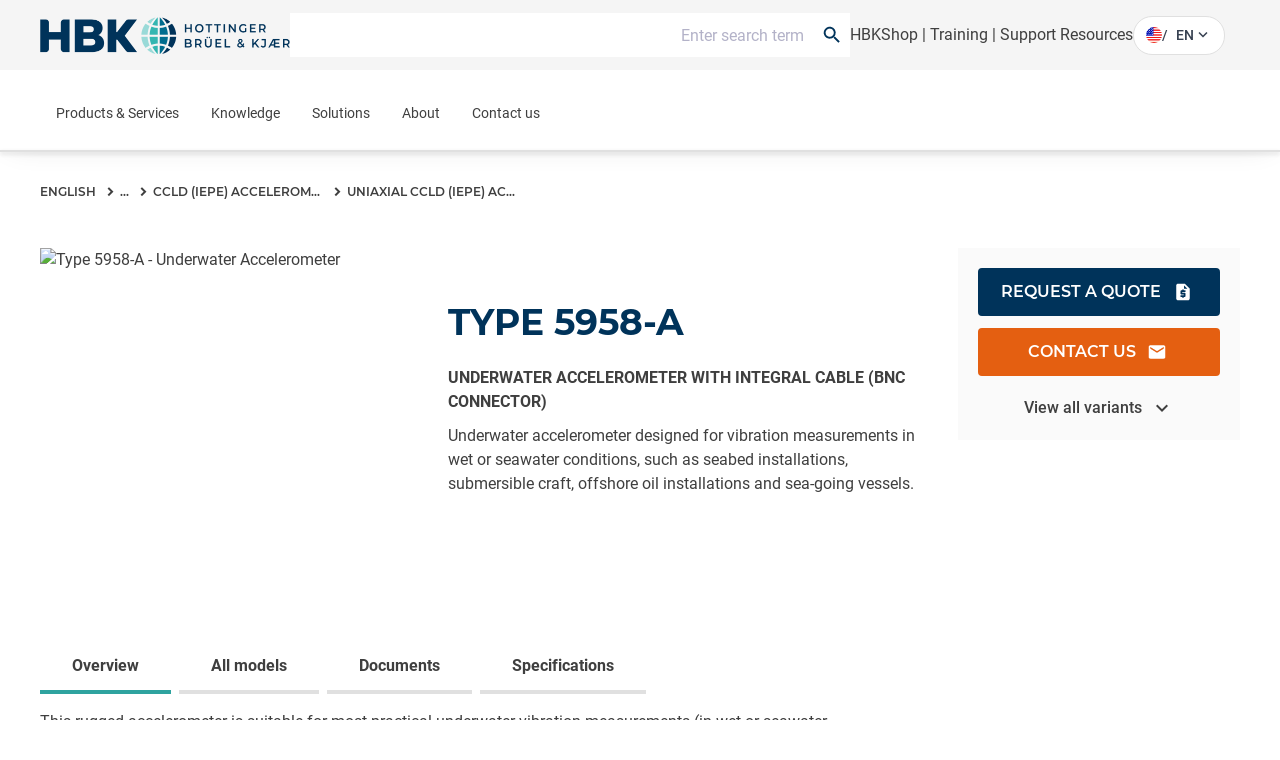

--- FILE ---
content_type: text/html;charset=utf-8
request_url: https://www.hbkworld.com/en/products/transducers/vibration/ccld-iepe/uniaxial/5958-a
body_size: 43420
content:

<!DOCTYPE HTML>
<html lang="en">
<head>
    <meta charset="UTF-8"/>
    <meta name="lang" content="en"/>
    
    
    

    <title>TYPE 5958-A | HBK</title>
    

    
    
        <meta name="description" content="Get the 5958-A uniaxial CCLD/IEPE vibration sensor for accurate signal measurement. Shop now for robust and reliable performance."/>
    
    

    <meta name="template" content="product-page"/>
    <meta name="defaultUnitSystem" content="metric"/>
    <meta name="viewport" content="width=device-width, initial-scale=1"/>
    

    

    
    
    
    

    
    
    

    
    
    <meta name="loginURL" content="https://www.hbkworld.com/en/login"/>
    <meta name="isTranslated" content="true"/>

    
        <script src="/etc.clientlibs/digitalxn/base/clientlibs/publish/components/store-context.min.9b80cb236f65786bc2fc66a5c4ba0358.js"></script>

    

    
<meta property="twitter:card" content="summary_large_image"/>
<meta property="og:site_name" content="HBK World"/>
<meta property="twitter:site" content="HBK World"/>
<meta property="og:title" content="Type 5958-A Accelerometer"/>
<meta property="twitter:title" content="Type 5958-A Accelerometer"/>
<meta property="og:description" content="Get the 5958-A uniaxial CCLD/IEPE vibration sensor for accurate signal measurement. Shop now for robust and reliable performance."/>
<meta property="twitter:description" content="Get the 5958-A uniaxial CCLD/IEPE vibration sensor for accurate signal measurement. Shop now for robust and reliable performance."/>
<meta property="og:url" content="https://www.hbkworld.com/en/products/transducers/vibration/ccld-iepe/uniaxial/5958-a"/>
<meta property="og:image" content="http://media.hbkworld.com/transform/55fc991e-0964-4458-9216-dd8434f5d2f0/Type-5958-A-Underwater-Accelerometer?io=transform:fill,width:800&amp;quality=10"/>
<meta property="twitter:image" content="http://media.hbkworld.com/transform/55fc991e-0964-4458-9216-dd8434f5d2f0/Type-5958-A-Underwater-Accelerometer?io=transform:fill,width:800&amp;quality=10"/>

    
    
    
    
    
            <style type="text/css">
                
            </style>
    




    
        <link rel="stylesheet" href="/etc.clientlibs/digitalxn/base/clientlibs/merged/publish-merged.min.26e1d5309d359f5f2e340cf72a7507e9.css" type="text/css">

    

    
        <script defer src="/etc.clientlibs/digitalxn/base/clientlibs/commons.min.71405200e1975d3a3662b2cafad35344.js"></script>
<script defer src="/etc.clientlibs/digitalxn/base/clientlibs/libraries.min.84b8c4c47e39e0b1cc5d3192f419c2c7.js"></script>
<script defer src="/etc.clientlibs/digitalxn/base/clientlibs/merged/libraries/hubspot.min.bb2d9d3fcee74a59355fbcc3fc372865.js"></script>

    

    
    
        <script defer src="/etc.clientlibs/digitalxn/base/clientlibs/merged/publish-merged.min.7ac7f5c0818f41ba744da7d2e45cac80.js"></script>

    







    <link rel="stylesheet" href="/etc.clientlibs/hbkworld-ecom/clientlibs/clientlib-dependencies.min.d41d8cd98f00b204e9800998ecf8427e.css" type="text/css">
<link rel="stylesheet" href="/etc.clientlibs/hbkworld-ecom/clientlibs/clientlib-site.min.1d13ddd4b6a962083f854d7f74f00f6d.css" type="text/css">



    <script defer src="/etc.clientlibs/hbkworld-ecom/clientlibs/clientlib-dependencies.min.d41d8cd98f00b204e9800998ecf8427e.js"></script>


    <meta name="runMode" content="publish"/>
    
    
    

    

    
    
    

    
    <link rel="icon" sizes="192x192" href="/etc.clientlibs/digitalxn/base/clientlibs/site/resources/icon-192x192.png"/>
    <link rel="apple-touch-icon" sizes="180x180" href="/etc.clientlibs/digitalxn/base/clientlibs/site/resources/apple-touch-icon-180x180.png"/>
    <link rel="apple-touch-icon" sizes="167x167" href="/etc.clientlibs/digitalxn/base/clientlibs/site/resources/apple-touch-icon-167x167.png"/>
    <link rel="apple-touch-icon" sizes="152x152" href="/etc.clientlibs/digitalxn/base/clientlibs/site/resources/apple-touch-icon-152x152.png"/>
    <link rel="apple-touch-icon" sizes="120x120" href="/etc.clientlibs/digitalxn/base/clientlibs/site/resources/apple-touch-icon-120x120.png"/>
    <meta name="msapplication-square310x310logo" content="/etc.clientlibs/digitalxn/base/clientlibs/site/resources/icon-310x310.png"/>
    <meta name="msapplication-wide310x150logo" content="/etc.clientlibs/digitalxn/base/clientlibs/site/resources/icon-310x150.png"/>
    <meta name="msapplication-square150x150logo" content="/etc.clientlibs/digitalxn/base/clientlibs/site/resources/icon-150x150.png"/>
    <meta name="msapplication-square70x70logo" content="/etc.clientlibs/digitalxn/base/clientlibs/site/resources/icon-70x70.png"/>

    
    
    
    
    
    
            <!-- Styles -->
<style>


.width-full .hbk-button--wrapper
{
   width: 100%;
}
.width-full .hbk-button{
    margin-bottom: .75rem;
}


  .unit-switcher.hidden {
    display: none;
  }

  .root:has(:is(.e-z-60):not(.e-hidden)) .cmp-tabs__tabpanel--active {
    animation: none;
    opacity: 1 !important;
    transform: none !important;
  }

  @media only screen and (min-width: 1025px) {
    .col-span-full.md\:col-span-8 .hbk-default-view,
    .col-span-full.md\:col-span-9 .hbk-default-view,
    .col-span-full.md\:col-span-10 .hbk-default-view,
    .col-span-full.md\:col-span-11 .hbk-default-view,
    .col-span-full .hbk-default-view {
      width: auto !important;
    }
  }

  .hbk-list-view .cmp-list__item-hovercard:hover .cmp-list__item-readtext::after {
    display: none;
  }

  .teaser.hbk-hero-banner .cmp-teaser__image .cmp-image__image {
    object-position: unset !important;
  }

  .hbk-list-view-text-only .cmp-list__item-title {
    -webkit-line-clamp: unset !important;
  }

  .productsearch .onsitesearch__filterarea-xs-footer__wrapper > .hbk-button:first-child {
    display: none;
  }

  @media only screen and (max-width: 1024px) {
    .onsitesearch__filterarea-xs-footer__wrapper .hbk-button {
      width: 100%;
    }
  }
.embed #custom-tabs-forms iframe {
    min-height: 80vw;
}
.cta-side-panel .cta-stickybar .cta-stickybar__right .add-to-cart.sticky-cta-btn {
    height:100%;
}
.megamenu .megamenu-content-col .hbk-megamenu-teaser .cmp-teaser{box-shadow:0 1.219px 2.438px 0 rgba(0,0,0,.16);border-radius:4px;overflow:hidden}.megamenu .megamenu-content-col .hbk-megamenu-teaser .cmp-teaser__content{padding:16px}.megamenu .megamenu-content-col .hbk-megamenu-teaser .cmp-teaser__title{font-size:20px;line-height:24px;font-weight:700;margin-bottom:3px}.megamenu .megamenu-content-col .hbk-megamenu-teaser .cmp-teaser__description{font-size:14px;line-height:20px;margin-bottom:23px}.megamenu .megamenu-content-col .hbk-megamenu-teaser .cmp-teaser__description p{color:#00335a}.megamenu .megamenu-content-col .hbk-megamenu-teaser .cmp-teaser__action-container{margin-top:0}.megamenu .megamenu-content-col .hbk-megamenu-teaser .cmp-teaser__action-container .hbk-button{margin-bottom:0}.megamenu .megamenu-content-col .hbk-megamenu-teaser .cmp-teaser__action-container .cmp-teaser__linktext{line-height:24px;font-weight:500}
</style>

<!-- External Scripts -->
<script defer src="https://fast.wistia.com/assets/external/E-v1.js"></script>
<script id="CookieConsent" defer src="https://policy.app.cookieinformation.com/uc.js" data-culture="EN" type="text/javascript"></script>

<!-- Digital Data Initialization -->
<script defer>
  var digitalData = digitalData || {};
  digitalData = {
    page: {
      pageInfo: {
        pageName: document.title,
        server: location.hostname,
        templateType: document.querySelector('meta[name="template"]').content,
        pageUrl: location.href
      }
    },
    referrer: document.referrer,
    user: {
      profile: {
        profileID: "anonymous",
        profileLevel: ""
      }
    },
    product: {
      productInfo: {
        productName: "",
        sku: "",
        manufacturer: ""
      },
      category: {
        primaryCategory: ""
      },
      attributes: {
        productType: ""
      }
    }
  };
</script>

<!-- Tagging Logic -->
<script defer>
  document.addEventListener("DOMContentLoaded", () => {
    let aem_tags = Object.values(adobeDataLayer.getState("page"))[0]["xdm:tags"];
    let tagging = new Map();

    aem_tags.forEach(tag => {
      let [parent, child] = tag.split("/");
      if (tagging.has(parent)) {
        tagging.get(parent).push(child);
      } else {
        tagging.set(parent, [child]);
      }
    });

    let tagging_obj = {};
    for (const [parent, children] of tagging.entries()) {
      tagging_obj[parent] = children.join(",");
    }

    digitalData.pageTags = tagging_obj;
  });
</script>

<!-- Google Tag Manager -->
<script defer>
  (function (w, d, s, l, i) {
    w[l] = w[l] || [];
    w[l].push({ 'gtm.start': new Date().getTime(), event: 'gtm.js' });
    var f = d.getElementsByTagName(s)[0],
        j = d.createElement(s),
        dl = l !== 'dataLayer' ? '&l=' + l : '';
    j.async = true;
    j.src = 'https://www.googletagmanager.com/gtm.js?id=' + i + dl;
    f.parentNode.insertBefore(j, f);
  })(window, document, 'script', 'dataLayer', 'GTM-TN47P45');
</script>

<!-- HubSpot Embed Code -->
<script type="text/javascript" id="hs-script-loader" defer src="//js.hs-scripts.com/8359431.js"></script>

<!-- Adobe Data Collection Script -->
<script type="text/javascript" defer data-consent-src="https://assets.adobedtm.com/0f459f6d3894/db991e83c638/launch-c2e504132bd1.min.js" data-category-consent="cookie_cat_statistic">
</script>
    
    


</head>
<body class="root productpage page basicpage" id="app" data-cmp-data-layer-enabled>
<script>
    window.adobeDataLayer = window.adobeDataLayer || [];
    adobeDataLayer.push({
        page: JSON.parse("{\x22page\u002Dd2854f3253\x22:{\x22@type\x22:\x22hbkworld\/base\/components\/pagetypes\/productpage\/v2\/productpage\x22,\x22repo:modifyDate\x22:\x222025\u002D11\u002D17T12:59:26Z\x22,\x22dc:title\x22:\x22TYPE 5958\u002DA\x22,\x22dc:description\x22:\x22Get the 5958\u002DA uniaxial CCLD\/IEPE vibration sensor for accurate signal measurement. Shop now for robust and reliable performance.\x22,\x22xdm:template\x22:\x22\/conf\/hbkworld\/settings\/wcm\/templates\/product\u002Dpage\x22,\x22xdm:language\x22:\x22en\x22,\x22xdm:tags\x22:[],\x22repo:path\x22:\x22\/content\/hbkworld\/global\/en\/products\/transducers\/vibration\/ccld\u002Diepe\/uniaxial\/5958\u002Da.html\x22}}"),
        event:'cmp:show',
        eventInfo: {
            path: 'page.page\u002Dd2854f3253'
        }
    });
</script>


    




    



    
    
<div id="experiencefragment-155af3b7e9" class="cmp-experiencefragment cmp-experiencefragment--"><div class="xfpage page basicpage">
<div class="xf-content-height">
    

    
    
    
    <div id="container-a49f34c813" class="cmp-container">
        
        <div class="content-container wrapper-container"><!-- SDI include (path: /content/experience-fragments/hbkworld/global/en/header/sdi---header-v2/_jcr_content/root/container.xf.html/hbkworld/base/components/sdicontainer/v1/sdicontainer, resourceType: hbkworld/base/components/sdicontainer/v1/sdicontainer) -->


    
    
    
    <div id="sdicontainer-890c109ff1" class="cmp-container">
        
        <header data-nc="Header" class="hbk-header">

    
    
  
    
    <div class="hbk-header__metabar hbk-header__metabar--quick-search">
        
            <input type="hidden" id="typesense-config" name="typesenseConfig" value="{&#34;protocol&#34;:&#34;https&#34;,&#34;host&#34;:&#34;lj7s639txz80b5v1p-1.a1.typesense.net&#34;,&#34;port&#34;:&#34;443&#34;,&#34;apiKey&#34;:&#34;CFkCUzYMa8Htj12ga02YKnpWybKqoTYI&#34;,&#34;indexName&#34;:&#34;hbk_prod_content_v2&#34;,&#34;productIndexName&#34;:&#34;hbk_prod_product_v1&#34;,&#34;maxFacetValue&#34;:&#34;200&#34;}"/>
        
        <div class="hbk-header__container hbk-header__container--metabar">
            <div class="hbk-header__metabar--logo">
              <a class="hbk-header__logo">
                
                
                <img src="/etc.clientlibs/digitalxn/base/clientlibs/publish/resources/assets/hbk-logo--mobile.png" class="hbk-header__logo-image--mobile sm:mr-0"/>
                <img src="/etc.clientlibs/digitalxn/base/clientlibs/publish/resources/assets/hbk-logo--desktop.png" class="hbk-header__logo-image--desktop"/>
              </a>
            </div>
            <div class="hbk-header__metabar--quick-search__wrapper">
                


<input type="hidden" id="typesenseConfigQuickSearch" name="typesenseConfigQuickSearch" value="{&#34;protocol&#34;:&#34;https&#34;,&#34;host&#34;:&#34;lj7s639txz80b5v1p-1.a1.typesense.net&#34;,&#34;port&#34;:&#34;443&#34;,&#34;apiKey&#34;:&#34;CFkCUzYMa8Htj12ga02YKnpWybKqoTYI&#34;,&#34;indexName&#34;:&#34;hbk_prod_content_v2&#34;,&#34;productIndexName&#34;:&#34;hbk_prod_product_v1&#34;,&#34;maxFacetValue&#34;:&#34;200&#34;}"/>


    <input type="hidden" id="quickSearchActionUri" name="quickSearchActionUri" value="https://www.hbkworld.com/en/search"/>
    <input type="hidden" id="qsPlaceholderText" name="qsPlaceholderText" value="Enter search term"/>
    <input type="hidden" id="qsShowSuggestion" name="qsShowSuggestion" value="true"/>
    <input type="hidden" id="qsSuggestionLimit" name="qsSuggestionLimit" value="5"/>
    <input type="hidden" id="qsShowQuickPage" name="qsShowQuickPage" value="true"/>
    <input type="hidden" id="qsQuickPageLimit" name="qsQuickPageLimit" value="5"/>
    <input type="hidden" id="qsShowQuickProduct" name="qsShowQuickProduct" value="false"/>
    <input type="hidden" id="qsQuickProductLimit" name="qsQuickProductLimit" value="5"/>




    <div class="quick-search" data-nc="Quicksearch" data-restricted-paths="/en,/fr,/de,/es,/zh,/it,/ja,/pt,/ko">
        <div class="quick-search__menu" title="Search">
            <span class="search-icon"></span>
        </div>
        <div class="quick-search__content">
            <div class="quick-search__form">
                <div class="suggestion-panel">
                    <div id="autocomplete"></div>
                </div>
            </div>
        </div>
    </div>

            </div>
            <div class="hbk-header__right">
              <div class="hbk-header__link">
                  <div data-cmp-data-layer="{&#34;text-85fd29f8fb&#34;:{&#34;@type&#34;:&#34;digitalxn/base/components/text/v1/text&#34;,&#34;repo:modifyDate&#34;:&#34;2025-12-03T21:33:22Z&#34;,&#34;xdm:text&#34;:&#34;&lt;p style=\&#34;text-align: right;\&#34;>&lt;a title=\&#34;Visit our eCommerce platform for HBK Products\&#34; href=\&#34;https://www.hbm.com/hbmshop\&#34;>HBKShop&lt;/a> |&amp;nbsp;&lt;a href=\&#34;/content/hbkworld/global/en/knowledge/academy/training-courses.html\&#34;>Training&lt;/a>&amp;nbsp;| &lt;a href=\&#34;/content/hbkworld/global/en/products/support-resources.html\&#34;>Support Resources&lt;/a>&lt;/p>\r\n&#34;}}" id="text-85fd29f8fb" class="cmp-text hbk-default-view" data-nc="Text">
    <p style="text-align: right;"><a title="Visit our eCommerce platform for HBK Products" href="https://www.hbm.com/hbmshop" target="_blank">HBKShop</a> | <a href="https://www.hbkworld.com/en/knowledge/academy/training-courses">Training</a> | <a href="https://www.hbkworld.com/en/products/support-resources">Support Resources</a></p>

</div>

    


              </div>
              <div class="hbk-languagenavigation">
                  <div>
    <language-selector :model-data="{
            'countryLabel': 'Country',
            'languageLabel': 'Languages',
            'applyButtonLabel': 'APPLY',
            'items': [{&#34;language&#34;:&#34;English&#34;,&#34;languageISO&#34;:&#34;en&#34;,&#34;path&#34;:&#34;https://www.hbkworld.com/en&#34;},{&#34;language&#34;:&#34;Français&#34;,&#34;languageISO&#34;:&#34;fr&#34;,&#34;path&#34;:&#34;https://www.hbkworld.com/fr&#34;},{&#34;language&#34;:&#34;Deutsch&#34;,&#34;languageISO&#34;:&#34;de&#34;,&#34;path&#34;:&#34;https://www.hbkworld.com/de&#34;},{&#34;language&#34;:&#34;Español&#34;,&#34;languageISO&#34;:&#34;es&#34;,&#34;path&#34;:&#34;https://www.hbkworld.com/es&#34;},{&#34;language&#34;:&#34;中文&#34;,&#34;languageISO&#34;:&#34;zh&#34;,&#34;path&#34;:&#34;https://www.hbkworld.com/zh&#34;},{&#34;language&#34;:&#34;Italiano&#34;,&#34;languageISO&#34;:&#34;it&#34;,&#34;path&#34;:&#34;https://www.hbkworld.com/it&#34;},{&#34;language&#34;:&#34;日本語&#34;,&#34;languageISO&#34;:&#34;ja&#34;,&#34;path&#34;:&#34;https://www.hbkworld.com/ja&#34;},{&#34;language&#34;:&#34;Português&#34;,&#34;languageISO&#34;:&#34;pt&#34;,&#34;path&#34;:&#34;https://www.hbkworld.com/pt&#34;},{&#34;language&#34;:&#34;한국인&#34;,&#34;languageISO&#34;:&#34;ko&#34;,&#34;path&#34;:&#34;https://www.hbkworld.com/ko&#34;}],
            'currentLanguageLabel': '',
            'selectedCountries': '[{&#34;name&#34;:&#34;Germany&#34;,&#34;iso&#34;:&#34;de&#34;},{&#34;name&#34;:&#34;Spain&#34;,&#34;iso&#34;:&#34;es&#34;},{&#34;name&#34;:&#34;Brazil&#34;,&#34;iso&#34;:&#34;br&#34;},{&#34;name&#34;:&#34;United States of America&#34;,&#34;iso&#34;:&#34;us&#34;},{&#34;name&#34;:&#34;Japan&#34;,&#34;iso&#34;:&#34;jp&#34;},{&#34;name&#34;:&#34;Korea&#34;,&#34;iso&#34;:&#34;kr&#34;},{&#34;name&#34;:&#34;France&#34;,&#34;iso&#34;:&#34;fr&#34;},{&#34;name&#34;:&#34;Denmark&#34;,&#34;iso&#34;:&#34;dk&#34;}]',
            'currentLangISO': 'en'
        }">
    </language-selector>
</div>

              </div>
            </div>
        </div>
    </div>

    <div class="hbk-header__wrapper e-px-20">
      <div class="hbk-menuButton__base">
        <button class="hbk-menuButton__wrapper" aria-label="Toggle Navigation">
          <span class="hbk-menuButton__icon hbk-menuButton__icon-top">
            <span class="hbk-menuButton__icon-line hbk-menuButton__icon-line-top"></span>
          </span>
          <span class="hbk-menuButton__icon hbk-menuButton__icon-mid">
            <span class="hbk-menuButton__icon-line hbk-menuButton__icon-line-mid"></span>
          </span>
          <span class="hbk-menuButton__icon hbk-menuButton__icon-bottom">
            <span class="hbk-menuButton__icon-line hbk-menuButton__icon-line-bottom"></span>
          </span>
        </button>
      </div>

      <div class="hbk-header__container hbk-header__container--main e-relative ">
      <div class="hbk-header__metabar--logo">
        <a class="hbk-header__logo">
          
          
          <img src="/etc.clientlibs/digitalxn/base/clientlibs/publish/resources/assets/hbk-logo--mobile.png" class="hbk-header__logo-image--mobile sm:mr-0"/>
          <img src="/etc.clientlibs/digitalxn/base/clientlibs/publish/resources/assets/hbk-logo--desktop.png" class="hbk-header__logo-image--desktop"/>
        </a>
      </div>

        
        
          <div class="hbk-languagenavigation hbk-languagenavigation-cs-mobile hbk-languagenavigation--hidden-on-desktop">
            <input type="checkbox" class="hbk-languagenavigation__toggle-check"/>
            <div>
    <language-selector :model-data="{
            'countryLabel': 'Country',
            'languageLabel': 'Languages',
            'applyButtonLabel': 'APPLY',
            'items': [{&#34;language&#34;:&#34;English&#34;,&#34;languageISO&#34;:&#34;en&#34;,&#34;path&#34;:&#34;https://www.hbkworld.com/en&#34;},{&#34;language&#34;:&#34;Français&#34;,&#34;languageISO&#34;:&#34;fr&#34;,&#34;path&#34;:&#34;https://www.hbkworld.com/fr&#34;},{&#34;language&#34;:&#34;Deutsch&#34;,&#34;languageISO&#34;:&#34;de&#34;,&#34;path&#34;:&#34;https://www.hbkworld.com/de&#34;},{&#34;language&#34;:&#34;Español&#34;,&#34;languageISO&#34;:&#34;es&#34;,&#34;path&#34;:&#34;https://www.hbkworld.com/es&#34;},{&#34;language&#34;:&#34;中文&#34;,&#34;languageISO&#34;:&#34;zh&#34;,&#34;path&#34;:&#34;https://www.hbkworld.com/zh&#34;},{&#34;language&#34;:&#34;Italiano&#34;,&#34;languageISO&#34;:&#34;it&#34;,&#34;path&#34;:&#34;https://www.hbkworld.com/it&#34;},{&#34;language&#34;:&#34;日本語&#34;,&#34;languageISO&#34;:&#34;ja&#34;,&#34;path&#34;:&#34;https://www.hbkworld.com/ja&#34;},{&#34;language&#34;:&#34;Português&#34;,&#34;languageISO&#34;:&#34;pt&#34;,&#34;path&#34;:&#34;https://www.hbkworld.com/pt&#34;},{&#34;language&#34;:&#34;한국인&#34;,&#34;languageISO&#34;:&#34;ko&#34;,&#34;path&#34;:&#34;https://www.hbkworld.com/ko&#34;}],
            'currentLanguageLabel': '',
            'selectedCountries': '[{&#34;name&#34;:&#34;Germany&#34;,&#34;iso&#34;:&#34;de&#34;},{&#34;name&#34;:&#34;Spain&#34;,&#34;iso&#34;:&#34;es&#34;},{&#34;name&#34;:&#34;Brazil&#34;,&#34;iso&#34;:&#34;br&#34;},{&#34;name&#34;:&#34;United States of America&#34;,&#34;iso&#34;:&#34;us&#34;},{&#34;name&#34;:&#34;Japan&#34;,&#34;iso&#34;:&#34;jp&#34;},{&#34;name&#34;:&#34;Korea&#34;,&#34;iso&#34;:&#34;kr&#34;},{&#34;name&#34;:&#34;France&#34;,&#34;iso&#34;:&#34;fr&#34;},{&#34;name&#34;:&#34;Denmark&#34;,&#34;iso&#34;:&#34;dk&#34;}]',
            'currentLangISO': 'en'
        }">
    </language-selector>
</div>

          </div>
  
          <div class="cmp-megamenu print:e-hidden" data-nc="Megamenu">
            

<div class="megamenu">
    <input type="hidden" id="seeAllText" name="seeAllText" value="See All"/>
    <input type="hidden" id="mainMenuText" name="mainMenuText" value="Main Menu"/>
    
    <nav class="megamenu-navigation">
        <ul class="megamenu-navigation__list" data-parent="/content/hbkworld/global/en">
            
                <li data-id="megamenu-c66c5bcf80-item-3d7dfee1a3" class="megamenu-navigation__list-item has-children">
                    <a href="https://www.hbkworld.com/en/products">Products &amp; Services</a>
                    <span class="megamenu__navigation-arrow"></span>
                </li>
            
                <li data-id="megamenu-c66c5bcf80-item-a8207c0bc7" class="megamenu-navigation__list-item has-children">
                    <a href="https://www.hbkworld.com/en/knowledge">Knowledge</a>
                    <span class="megamenu__navigation-arrow"></span>
                </li>
            
                <li data-id="megamenu-c66c5bcf80-item-c629505bd6" class="megamenu-navigation__list-item has-children">
                    <a href="https://www.hbkworld.com/en/solutions">Solutions</a>
                    <span class="megamenu__navigation-arrow"></span>
                </li>
            
                <li data-id="megamenu-c66c5bcf80-item-bf99b14980" class="megamenu-navigation__list-item has-children">
                    <a href="https://www.hbkworld.com/en/about">About</a>
                    <span class="megamenu__navigation-arrow"></span>
                </li>
            
                <li data-id="megamenu-c66c5bcf80-item-d7aab78f4e" class="megamenu-navigation__list-item ">
                    <a href="https://www.hbkworld.com/en/contact-us">Contact us</a>
                    <span class="megamenu__navigation-arrow"></span>
                </li>
            
        </ul>
    </nav>
    <div class="megamenu__overlay">
        <div>
            <div class="megamenu__inner">
                <div class="megamenu-col megamenu-col-1">
                    <div class="megamenu-col-header">
                        <span class="material-icons">arrow_back_ios</span>
                        <h4 class="megamenu__menu-title">Main Menu</h4>
                    </div>

                    
                    <div class="megamenu__list-wrapper">
                        <div>
                            <ul class="megamenu__list" data-parent="megamenu-c66c5bcf80-item-3d7dfee1a3">
                                
                                    <li data-id="megamenu-c66c5bcf80-item-9a4b60df27" class="megamenu__listItem has-children">
                                        <a href="https://www.hbkworld.com/en/products/instruments" class="megamenu__listItem-title">Systems &amp; Data Acquisition</a>
                                        <span class="megamenu__navigation-arrow"></span>
                                    </li>
                                
                                    <li data-id="megamenu-c66c5bcf80-item-ec792fc4a7" class="megamenu__listItem has-children">
                                        <a href="https://www.hbkworld.com/en/products/software" class="megamenu__listItem-title">Software</a>
                                        <span class="megamenu__navigation-arrow"></span>
                                    </li>
                                
                                    <li data-id="megamenu-c66c5bcf80-item-02bf309c4e" class="megamenu__listItem has-children">
                                        <a href="https://www.hbkworld.com/en/products/transducers" class="megamenu__listItem-title">Sensors</a>
                                        <span class="megamenu__navigation-arrow"></span>
                                    </li>
                                
                                    <li data-id="megamenu-c66c5bcf80-item-da43fda969" class="megamenu__listItem has-children">
                                        <a href="https://www.hbkworld.com/en/products/integrated-systems" class="megamenu__listItem-title">Integrated Systems</a>
                                        <span class="megamenu__navigation-arrow"></span>
                                    </li>
                                
                                    <li data-id="megamenu-c66c5bcf80-item-abf2445562" class="megamenu__listItem has-children">
                                        <a href="https://www.hbkworld.com/en/products/calibration" class="megamenu__listItem-title">Calibration</a>
                                        <span class="megamenu__navigation-arrow"></span>
                                    </li>
                                
                                    <li data-id="megamenu-c66c5bcf80-item-7fdc4c2508" class="megamenu__listItem ">
                                        <a href="https://www.hbkworld.com/en/products/installation-start-up" class="megamenu__listItem-title">Installation &amp; Start-up</a>
                                        <span class="megamenu__navigation-arrow"></span>
                                    </li>
                                
                                    <li data-id="megamenu-c66c5bcf80-item-55b2cad718" class="megamenu__listItem ">
                                        <a href="https://www.hbkworld.com/en/products/maintenance" class="megamenu__listItem-title">Maintenance</a>
                                        <span class="megamenu__navigation-arrow"></span>
                                    </li>
                                
                                    <li data-id="megamenu-c66c5bcf80-item-f85aa97de3" class="megamenu__listItem ">
                                        <a href="https://www.hbkworld.com/en/products/repair" class="megamenu__listItem-title">Repair</a>
                                        <span class="megamenu__navigation-arrow"></span>
                                    </li>
                                
                                    <li data-id="megamenu-c66c5bcf80-item-a0985d602b" class="megamenu__listItem ">
                                        <a href="https://www.hbkworld.com/en/products/materials-characterisation-test-lab" class="megamenu__listItem-title">Fatigue Testing Lab &amp; Materials Characterisation </a>
                                        <span class="megamenu__navigation-arrow"></span>
                                    </li>
                                
                            </ul>
                        
                            <ul class="megamenu__list" data-parent="megamenu-c66c5bcf80-item-a8207c0bc7">
                                
                                    <li data-id="megamenu-c66c5bcf80-item-10acf4a5ec" class="megamenu__listItem has-children">
                                        <a href="https://www.hbkworld.com/en/knowledge/academy" class="megamenu__listItem-title">Academy</a>
                                        <span class="megamenu__navigation-arrow"></span>
                                    </li>
                                
                                    <li data-id="megamenu-c66c5bcf80-item-23a0d6cb4e" class="megamenu__listItem ">
                                        <a href="https://www.hbkworld.com/en/knowledge/events" class="megamenu__listItem-title">Events</a>
                                        <span class="megamenu__navigation-arrow"></span>
                                    </li>
                                
                                    <li data-id="megamenu-c66c5bcf80-item-a7120541f9" class="megamenu__listItem has-children">
                                        <a href="https://www.hbkworld.com/en/knowledge/resource-center" class="megamenu__listItem-title">Resource Center</a>
                                        <span class="megamenu__navigation-arrow"></span>
                                    </li>
                                
                            </ul>
                        
                            <ul class="megamenu__list" data-parent="megamenu-c66c5bcf80-item-c629505bd6">
                                
                                    <li data-id="megamenu-c66c5bcf80-item-4b75f3140a" class="megamenu__listItem has-children">
                                        <a href="https://www.hbkworld.com/en/solutions/applications" class="megamenu__listItem-title">Applications</a>
                                        <span class="megamenu__navigation-arrow"></span>
                                    </li>
                                
                                    <li data-id="megamenu-c66c5bcf80-item-500fadae24" class="megamenu__listItem has-children">
                                        <a href="https://www.hbkworld.com/en/solutions/industries" class="megamenu__listItem-title">Industries</a>
                                        <span class="megamenu__navigation-arrow"></span>
                                    </li>
                                
                                    <li data-id="megamenu-c66c5bcf80-item-e0ff1273f3" class="megamenu__listItem has-children">
                                        <a href="https://www.hbkworld.com/en/solutions/insights" class="megamenu__listItem-title">Insights</a>
                                        <span class="megamenu__navigation-arrow"></span>
                                    </li>
                                
                            </ul>
                        
                            <ul class="megamenu__list" data-parent="megamenu-c66c5bcf80-item-bf99b14980">
                                
                                    <li data-id="megamenu-c66c5bcf80-item-c2d6cccd45" class="megamenu__listItem ">
                                        <a href="https://www.hbkworld.com/en/about/organisations-memberships" class="megamenu__listItem-title">Organisations &amp; Memberships</a>
                                        <span class="megamenu__navigation-arrow"></span>
                                    </li>
                                
                                    <li data-id="megamenu-c66c5bcf80-item-362888d0c3" class="megamenu__listItem ">
                                        <a href="https://www.hbkworld.com/en/about/export-control" class="megamenu__listItem-title">Export Control</a>
                                        <span class="megamenu__navigation-arrow"></span>
                                    </li>
                                
                                    <li data-id="megamenu-c66c5bcf80-item-7291d6fa8d" class="megamenu__listItem has-children">
                                        <a href="https://www.hbkworld.com/en/about/sustainability" class="megamenu__listItem-title">Sustainability</a>
                                        <span class="megamenu__navigation-arrow"></span>
                                    </li>
                                
                                    <li data-id="megamenu-c66c5bcf80-item-8472604b92" class="megamenu__listItem has-children">
                                        <a href="https://www.hbkworld.com/en/about/our-business" class="megamenu__listItem-title">Our Business</a>
                                        <span class="megamenu__navigation-arrow"></span>
                                    </li>
                                
                                    <li data-id="megamenu-c66c5bcf80-item-d10b8fb617" class="megamenu__listItem has-children">
                                        <a href="https://www.hbkworld.com/en/about/our-history" class="megamenu__listItem-title">Our History</a>
                                        <span class="megamenu__navigation-arrow"></span>
                                    </li>
                                
                                    <li data-id="megamenu-c66c5bcf80-item-227c5f8fea" class="megamenu__listItem ">
                                        <a href="https://www.hbkworld.com/en/about/news" class="megamenu__listItem-title">News</a>
                                        <span class="megamenu__navigation-arrow"></span>
                                    </li>
                                
                                    <li data-id="megamenu-c66c5bcf80-item-95268c09e0" class="megamenu__listItem ">
                                        <a href="https://www.hbkworld.com/en/about/careers" class="megamenu__listItem-title">Careers</a>
                                        <span class="megamenu__navigation-arrow"></span>
                                    </li>
                                
                            </ul>
                        </div>
                        
                            
                                <div class="megamenu__seeAll-wrapper">
                                    <a data-seeallid="megamenu-c66c5bcf80-item-3d7dfee1a3" href="https://www.hbkworld.com/en/products" class="megamenu__seeAll">
                                        See All
                                    </a>
                                </div>
                            
                        
                            
                                <div class="megamenu__seeAll-wrapper">
                                    <a data-seeallid="megamenu-c66c5bcf80-item-a8207c0bc7" href="https://www.hbkworld.com/en/knowledge" class="megamenu__seeAll">
                                        See All
                                    </a>
                                </div>
                            
                        
                            
                                <div class="megamenu__seeAll-wrapper">
                                    <a data-seeallid="megamenu-c66c5bcf80-item-c629505bd6" href="https://www.hbkworld.com/en/solutions" class="megamenu__seeAll">
                                        See All
                                    </a>
                                </div>
                            
                        
                            
                                <div class="megamenu__seeAll-wrapper">
                                    <a data-seeallid="megamenu-c66c5bcf80-item-bf99b14980" href="https://www.hbkworld.com/en/about" class="megamenu__seeAll">
                                        See All
                                    </a>
                                </div>
                            
                        
                            
                        

                    </div>
                </div>
                <div class="megamenu-col megamenu-col-2">
                    <div class="megamenu-col-header">
                        <span class="material-icons">arrow_back_ios</span>
                        <h4 class="megamenu__menu-title">Main Menu</h4>
                    </div>

                    
                    <div class="megamenu__list-wrapper">
                        <div>
                            <ul class="megamenu__list" data-parent="megamenu-c66c5bcf80-item-9a4b60df27">
                                
                                    <li data-id="megamenu-c66c5bcf80-item-2605ceaf66" class="megamenu__listItem has-children">
                                        <a href="https://www.hbkworld.com/en/products/instruments/mechanical-structural-daq" class="megamenu__listItem-title">Mechanical &amp; structural DAQ systems</a>
                                        <span class="megamenu__navigation-arrow"></span>
                                    </li>
                                
                                    <li data-id="megamenu-c66c5bcf80-item-a2fd2bb39a" class="megamenu__listItem has-children">
                                        <a href="https://www.hbkworld.com/en/products/instruments/sound-vibration-daq" class="megamenu__listItem-title">Sound &amp; Vibration DAQ systems</a>
                                        <span class="megamenu__navigation-arrow"></span>
                                    </li>
                                
                                    <li data-id="megamenu-c66c5bcf80-item-4389090fdd" class="megamenu__listItem has-children">
                                        <a href="https://www.hbkworld.com/en/products/instruments/industrial-electronics" class="megamenu__listItem-title">Industrial electronics</a>
                                        <span class="megamenu__navigation-arrow"></span>
                                    </li>
                                
                                    <li data-id="megamenu-c66c5bcf80-item-a455ba2e12" class="megamenu__listItem ">
                                        <a href="https://www.hbkworld.com/en/products/instruments/simulator-systems" class="megamenu__listItem-title">Simulator Systems</a>
                                        <span class="megamenu__navigation-arrow"></span>
                                    </li>
                                
                                    <li data-id="megamenu-c66c5bcf80-item-ef460cd5cf" class="megamenu__listItem has-children">
                                        <a href="https://www.hbkworld.com/en/products/instruments/power-analyser" class="megamenu__listItem-title">Electric power analyzers</a>
                                        <span class="megamenu__navigation-arrow"></span>
                                    </li>
                                
                                    <li data-id="megamenu-c66c5bcf80-item-138cd42e05" class="megamenu__listItem has-children">
                                        <a href="https://www.hbkworld.com/en/products/instruments/handheld" class="megamenu__listItem-title">S&amp;V Handheld devices</a>
                                        <span class="megamenu__navigation-arrow"></span>
                                    </li>
                                
                                    <li data-id="megamenu-c66c5bcf80-item-fc3abe8a53" class="megamenu__listItem has-children">
                                        <a href="https://www.hbkworld.com/en/products/instruments/wireless-daq-systems" class="megamenu__listItem-title">Wireless DAQ Systems</a>
                                        <span class="megamenu__navigation-arrow"></span>
                                    </li>
                                
                            </ul>
                        
                            <ul class="megamenu__list" data-parent="megamenu-c66c5bcf80-item-ec792fc4a7">
                                
                                    <li data-id="megamenu-c66c5bcf80-item-135bc08ad4" class="megamenu__listItem has-children">
                                        <a href="https://www.hbkworld.com/en/products/software/daq" class="megamenu__listItem-title">DAQ</a>
                                        <span class="megamenu__navigation-arrow"></span>
                                    </li>
                                
                                    <li data-id="megamenu-c66c5bcf80-item-01c2f8dcaf" class="megamenu__listItem has-children">
                                        <a href="https://www.hbkworld.com/en/products/software/drivers-api" class="megamenu__listItem-title">Drivers API</a>
                                        <span class="megamenu__navigation-arrow"></span>
                                    </li>
                                
                                    <li data-id="megamenu-c66c5bcf80-item-5ded8d2b7a" class="megamenu__listItem has-children">
                                        <a href="https://www.hbkworld.com/en/products/software/durability" class="megamenu__listItem-title">nCode - Durability and Fatigue Analysis</a>
                                        <span class="megamenu__navigation-arrow"></span>
                                    </li>
                                
                                    <li data-id="megamenu-c66c5bcf80-item-a00e16318b" class="megamenu__listItem has-children">
                                        <a href="https://www.hbkworld.com/en/products/software/reliability" class="megamenu__listItem-title">ReliaSoft - Reliability Analysis and Management</a>
                                        <span class="megamenu__navigation-arrow"></span>
                                    </li>
                                
                                    <li data-id="megamenu-c66c5bcf80-item-a21cdc191f" class="megamenu__listItem has-children">
                                        <a href="https://www.hbkworld.com/en/products/software/test-data-management" class="megamenu__listItem-title">Test Data Management</a>
                                        <span class="megamenu__navigation-arrow"></span>
                                    </li>
                                
                                    <li data-id="megamenu-c66c5bcf80-item-129a2ebbe5" class="megamenu__listItem has-children">
                                        <a href="https://www.hbkworld.com/en/products/software/utility" class="megamenu__listItem-title">Utility</a>
                                        <span class="megamenu__navigation-arrow"></span>
                                    </li>
                                
                                    <li data-id="megamenu-c66c5bcf80-item-3912b1dec4" class="megamenu__listItem has-children">
                                        <a href="https://www.hbkworld.com/en/products/software/vibration-control" class="megamenu__listItem-title">Vibration Control</a>
                                        <span class="megamenu__navigation-arrow"></span>
                                    </li>
                                
                                    <li data-id="megamenu-c66c5bcf80-item-59ed0b0e18" class="megamenu__listItem has-children">
                                        <a href="https://www.hbkworld.com/en/products/software/inertial-sensor-software" class="megamenu__listItem-title">Inertial Sensor Software</a>
                                        <span class="megamenu__navigation-arrow"></span>
                                    </li>
                                
                            </ul>
                        
                            <ul class="megamenu__list" data-parent="megamenu-c66c5bcf80-item-02bf309c4e">
                                
                                    <li data-id="megamenu-c66c5bcf80-item-889891d2c8" class="megamenu__listItem has-children">
                                        <a href="https://www.hbkworld.com/en/products/transducers/acoustic" class="megamenu__listItem-title">Acoustic</a>
                                        <span class="megamenu__navigation-arrow"></span>
                                    </li>
                                
                                    <li data-id="megamenu-c66c5bcf80-item-2deeb5a77a" class="megamenu__listItem has-children">
                                        <a href="https://www.hbkworld.com/en/products/transducers/current-voltage" class="megamenu__listItem-title">Current / voltage</a>
                                        <span class="megamenu__navigation-arrow"></span>
                                    </li>
                                
                                    <li data-id="megamenu-c66c5bcf80-item-b7ea0aa0d7" class="megamenu__listItem has-children">
                                        <a href="https://www.hbkworld.com/en/products/transducers/displacement" class="megamenu__listItem-title">Displacement</a>
                                        <span class="megamenu__navigation-arrow"></span>
                                    </li>
                                
                                    <li data-id="megamenu-c66c5bcf80-item-1358dec6a0" class="megamenu__listItem has-children">
                                        <a href="https://www.hbkworld.com/en/products/transducers/exciters" class="megamenu__listItem-title">Exciters</a>
                                        <span class="megamenu__navigation-arrow"></span>
                                    </li>
                                
                                    <li data-id="megamenu-c66c5bcf80-item-ad99d125e6" class="megamenu__listItem has-children">
                                        <a href="https://www.hbkworld.com/en/products/transducers/force" class="megamenu__listItem-title">Force</a>
                                        <span class="megamenu__navigation-arrow"></span>
                                    </li>
                                
                                    <li data-id="megamenu-c66c5bcf80-item-d6e3425dec" class="megamenu__listItem has-children">
                                        <a href="https://www.hbkworld.com/en/products/transducers/inertial-sensors" class="megamenu__listItem-title">Inertial Sensors</a>
                                        <span class="megamenu__navigation-arrow"></span>
                                    </li>
                                
                                    <li data-id="megamenu-c66c5bcf80-item-63b48527db" class="megamenu__listItem has-children">
                                        <a href="https://www.hbkworld.com/en/products/transducers/load-cells" class="megamenu__listItem-title">Load cells</a>
                                        <span class="megamenu__navigation-arrow"></span>
                                    </li>
                                
                                    <li data-id="megamenu-c66c5bcf80-item-ee8839f11e" class="megamenu__listItem ">
                                        <a href="https://www.hbkworld.com/en/products/transducers/multi-component" class="megamenu__listItem-title">Multi Component</a>
                                        <span class="megamenu__navigation-arrow"></span>
                                    </li>
                                
                                    <li data-id="megamenu-c66c5bcf80-item-9340d08348" class="megamenu__listItem has-children">
                                        <a href="https://www.hbkworld.com/en/products/transducers/pressure" class="megamenu__listItem-title">Pressure</a>
                                        <span class="megamenu__navigation-arrow"></span>
                                    </li>
                                
                                    <li data-id="megamenu-c66c5bcf80-item-fc93733657" class="megamenu__listItem has-children">
                                        <a href="https://www.hbkworld.com/en/products/transducers/smart-sensors-io-link" class="megamenu__listItem-title">Smart Sensors with IO-Link interface</a>
                                        <span class="megamenu__navigation-arrow"></span>
                                    </li>
                                
                                    <li data-id="megamenu-c66c5bcf80-item-fa5ae7f07f" class="megamenu__listItem has-children">
                                        <a href="https://www.hbkworld.com/en/products/transducers/strain" class="megamenu__listItem-title">Strain</a>
                                        <span class="megamenu__navigation-arrow"></span>
                                    </li>
                                
                                    <li data-id="megamenu-c66c5bcf80-item-cfc3c53e57" class="megamenu__listItem ">
                                        <a href="https://www.hbkworld.com/en/products/transducers/temperature-sensors" class="megamenu__listItem-title">Temperature</a>
                                        <span class="megamenu__navigation-arrow"></span>
                                    </li>
                                
                                    <li data-id="megamenu-c66c5bcf80-item-5f344c8e24" class="megamenu__listItem ">
                                        <a href="https://www.hbkworld.com/en/products/transducers/tilt" class="megamenu__listItem-title">Tilt</a>
                                        <span class="megamenu__navigation-arrow"></span>
                                    </li>
                                
                                    <li data-id="megamenu-c66c5bcf80-item-14829afbba" class="megamenu__listItem has-children">
                                        <a href="https://www.hbkworld.com/en/products/transducers/torque" class="megamenu__listItem-title">Torque</a>
                                        <span class="megamenu__navigation-arrow"></span>
                                    </li>
                                
                                    <li data-id="megamenu-c66c5bcf80-item-24aedbe242" class="megamenu__listItem has-children">
                                        <a href="https://www.hbkworld.com/en/products/transducers/vibration" class="megamenu__listItem-title">Vibration</a>
                                        <span class="megamenu__navigation-arrow"></span>
                                    </li>
                                
                                    <li data-id="megamenu-c66c5bcf80-item-fdb4b5f6af" class="megamenu__listItem has-children">
                                        <a href="https://www.hbkworld.com/en/products/transducers/oem-custom-sensors" class="megamenu__listItem-title">OEM Custom Sensors</a>
                                        <span class="megamenu__navigation-arrow"></span>
                                    </li>
                                
                            </ul>
                        
                            <ul class="megamenu__list" data-parent="megamenu-c66c5bcf80-item-da43fda969">
                                
                                    <li data-id="megamenu-c66c5bcf80-item-0b25d93212" class="megamenu__listItem has-children">
                                        <a href="https://www.hbkworld.com/en/products/integrated-systems/electroacoustics" class="megamenu__listItem-title">Electroacoustics</a>
                                        <span class="megamenu__navigation-arrow"></span>
                                    </li>
                                
                                    <li data-id="megamenu-c66c5bcf80-item-aa5ea6762f" class="megamenu__listItem has-children">
                                        <a href="https://www.hbkworld.com/en/products/integrated-systems/vibration-testing" class="megamenu__listItem-title">Vibration Testing Equipment</a>
                                        <span class="megamenu__navigation-arrow"></span>
                                    </li>
                                
                                    <li data-id="megamenu-c66c5bcf80-item-06ee1ff16c" class="megamenu__listItem has-children">
                                        <a href="https://www.hbkworld.com/en/products/integrated-systems/acoustic-end-of-line-test-systems" class="megamenu__listItem-title">Acoustic End-of-Line Test Systems</a>
                                        <span class="megamenu__navigation-arrow"></span>
                                    </li>
                                
                            </ul>
                        
                            <ul class="megamenu__list" data-parent="megamenu-c66c5bcf80-item-abf2445562">
                                
                                    <li data-id="megamenu-c66c5bcf80-item-4b0d706139" class="megamenu__listItem has-children">
                                        <a href="https://www.hbkworld.com/en/products/calibration/calibration-services-for-transducers" class="megamenu__listItem-title">Calibration Services for Transducers</a>
                                        <span class="megamenu__navigation-arrow"></span>
                                    </li>
                                
                                    <li data-id="megamenu-c66c5bcf80-item-de9fbf71a8" class="megamenu__listItem has-children">
                                        <a href="https://www.hbkworld.com/en/products/calibration/calibration-services-for-handheld-instruments" class="megamenu__listItem-title">Calibration Services for Handheld Instruments</a>
                                        <span class="megamenu__navigation-arrow"></span>
                                    </li>
                                
                                    <li data-id="megamenu-c66c5bcf80-item-4cf381c656" class="megamenu__listItem has-children">
                                        <a href="https://www.hbkworld.com/en/products/calibration/calibration-services-for-instruments-daq" class="megamenu__listItem-title">Calibration Services for Instruments &amp; DAQ</a>
                                        <span class="megamenu__navigation-arrow"></span>
                                    </li>
                                
                                    <li data-id="megamenu-c66c5bcf80-item-5fa9a2b5e9" class="megamenu__listItem has-children">
                                        <a href="https://www.hbkworld.com/en/products/calibration/on-site-calibration" class="megamenu__listItem-title">On-Site Calibration</a>
                                        <span class="megamenu__navigation-arrow"></span>
                                    </li>
                                
                                    <li data-id="megamenu-c66c5bcf80-item-d2c1e89d4c" class="megamenu__listItem has-children">
                                        <a href="https://www.hbkworld.com/en/products/calibration/resources" class="megamenu__listItem-title">Resources</a>
                                        <span class="megamenu__navigation-arrow"></span>
                                    </li>
                                
                            </ul>
                        
                            <ul class="megamenu__list" data-parent="megamenu-c66c5bcf80-item-10acf4a5ec">
                                
                                    <li data-id="megamenu-c66c5bcf80-item-c45a24609d" class="megamenu__listItem has-children">
                                        <a href="https://www.hbkworld.com/en/knowledge/academy/training-courses" class="megamenu__listItem-title">Training Courses</a>
                                        <span class="megamenu__navigation-arrow"></span>
                                    </li>
                                
                            </ul>
                        
                            <ul class="megamenu__list" data-parent="megamenu-c66c5bcf80-item-a7120541f9">
                                
                                    <li data-id="megamenu-c66c5bcf80-item-f44195ef11" class="megamenu__listItem ">
                                        <a href="https://www.hbkworld.com/en/knowledge/resource-center/articles" class="megamenu__listItem-title">Articles</a>
                                        <span class="megamenu__navigation-arrow"></span>
                                    </li>
                                
                                    <li data-id="megamenu-c66c5bcf80-item-0769c852c3" class="megamenu__listItem ">
                                        <a href="https://www.hbkworld.com/en/knowledge/resource-center/case-studies" class="megamenu__listItem-title">Case Studies</a>
                                        <span class="megamenu__navigation-arrow"></span>
                                    </li>
                                
                                    <li data-id="megamenu-c66c5bcf80-item-3741c7f188" class="megamenu__listItem ">
                                        <a href="https://www.hbkworld.com/en/knowledge/resource-center/recorded-webinars" class="megamenu__listItem-title">Recorded Webinars</a>
                                        <span class="megamenu__navigation-arrow"></span>
                                    </li>
                                
                                    <li data-id="megamenu-c66c5bcf80-item-65f01c5a04" class="megamenu__listItem ">
                                        <a href="https://www.hbkworld.com/en/knowledge/resource-center/presentations" class="megamenu__listItem-title">Presentations</a>
                                        <span class="megamenu__navigation-arrow"></span>
                                    </li>
                                
                                    <li data-id="megamenu-c66c5bcf80-item-fa5eda30eb" class="megamenu__listItem ">
                                        <a href="https://www.hbkworld.com/en/knowledge/resource-center/primers-handbooks" class="megamenu__listItem-title">Primers and Handbooks</a>
                                        <span class="megamenu__navigation-arrow"></span>
                                    </li>
                                
                                    <li data-id="megamenu-c66c5bcf80-item-3da2203d2f" class="megamenu__listItem ">
                                        <a href="https://www.hbkworld.com/en/knowledge/resource-center/videos" class="megamenu__listItem-title">Videos</a>
                                        <span class="megamenu__navigation-arrow"></span>
                                    </li>
                                
                                    <li data-id="megamenu-c66c5bcf80-item-22071ee286" class="megamenu__listItem ">
                                        <a href="https://www.hbkworld.com/en/knowledge/resource-center/whitepapers" class="megamenu__listItem-title">Whitepapers</a>
                                        <span class="megamenu__navigation-arrow"></span>
                                    </li>
                                
                                    <li data-id="megamenu-c66c5bcf80-item-fed7f50338" class="megamenu__listItem ">
                                        <a href="https://www.hbkworld.com/en/knowledge/resource-center/all" class="megamenu__listItem-title">Search all resources</a>
                                        <span class="megamenu__navigation-arrow"></span>
                                    </li>
                                
                            </ul>
                        
                            <ul class="megamenu__list" data-parent="megamenu-c66c5bcf80-item-4b75f3140a">
                                
                                    <li data-id="megamenu-c66c5bcf80-item-403cb14121" class="megamenu__listItem has-children">
                                        <a href="https://www.hbkworld.com/en/solutions/applications/acoustics" class="megamenu__listItem-title">Acoustics</a>
                                        <span class="megamenu__navigation-arrow"></span>
                                    </li>
                                
                                    <li data-id="megamenu-c66c5bcf80-item-d7955a6e7e" class="megamenu__listItem has-children">
                                        <a href="https://www.hbkworld.com/en/solutions/applications/data-acquisition-analysis" class="megamenu__listItem-title">Data Acquisition &amp; Analysis</a>
                                        <span class="megamenu__navigation-arrow"></span>
                                    </li>
                                
                                    <li data-id="megamenu-c66c5bcf80-item-ccd3c2385f" class="megamenu__listItem has-children">
                                        <a href="https://www.hbkworld.com/en/solutions/applications/durability-fatigue" class="megamenu__listItem-title">Durability &amp; Fatigue</a>
                                        <span class="megamenu__navigation-arrow"></span>
                                    </li>
                                
                                    <li data-id="megamenu-c66c5bcf80-item-1db1af03c6" class="megamenu__listItem has-children">
                                        <a href="https://www.hbkworld.com/en/solutions/applications/electric-power-testing" class="megamenu__listItem-title">Electric Power Testing</a>
                                        <span class="megamenu__navigation-arrow"></span>
                                    </li>
                                
                                    <li data-id="megamenu-c66c5bcf80-item-ec131b2e87" class="megamenu__listItem has-children">
                                        <a href="https://www.hbkworld.com/en/solutions/applications/industrial-process-automation" class="megamenu__listItem-title">Industrial Process Automation</a>
                                        <span class="megamenu__navigation-arrow"></span>
                                    </li>
                                
                                    <li data-id="megamenu-c66c5bcf80-item-acfddf793a" class="megamenu__listItem has-children">
                                        <a href="https://www.hbkworld.com/en/solutions/applications/machine-automation-control-and-navigation" class="megamenu__listItem-title">Machine automation control and navigation</a>
                                        <span class="megamenu__navigation-arrow"></span>
                                    </li>
                                
                                    <li data-id="megamenu-c66c5bcf80-item-dd2942049e" class="megamenu__listItem has-children">
                                        <a href="https://www.hbkworld.com/en/solutions/applications/nvh" class="megamenu__listItem-title">NVH</a>
                                        <span class="megamenu__navigation-arrow"></span>
                                    </li>
                                
                                    <li data-id="megamenu-c66c5bcf80-item-a150358252" class="megamenu__listItem has-children">
                                        <a href="https://www.hbkworld.com/en/solutions/applications/reliability" class="megamenu__listItem-title">Reliability</a>
                                        <span class="megamenu__navigation-arrow"></span>
                                    </li>
                                
                                    <li data-id="megamenu-c66c5bcf80-item-0d2d67e287" class="megamenu__listItem has-children">
                                        <a href="https://www.hbkworld.com/en/solutions/applications/smart-sensors" class="megamenu__listItem-title">Smart Sensors</a>
                                        <span class="megamenu__navigation-arrow"></span>
                                    </li>
                                
                                    <li data-id="megamenu-c66c5bcf80-item-43574add79" class="megamenu__listItem has-children">
                                        <a href="https://www.hbkworld.com/en/solutions/applications/structural-health-monitoring" class="megamenu__listItem-title">Structural Health Monitoring</a>
                                        <span class="megamenu__navigation-arrow"></span>
                                    </li>
                                
                                    <li data-id="megamenu-c66c5bcf80-item-781b9bc92f" class="megamenu__listItem has-children">
                                        <a href="https://www.hbkworld.com/en/solutions/applications/vibration" class="megamenu__listItem-title">Vibration</a>
                                        <span class="megamenu__navigation-arrow"></span>
                                    </li>
                                
                                    <li data-id="megamenu-c66c5bcf80-item-ef995fa7ad" class="megamenu__listItem ">
                                        <a href="https://www.hbkworld.com/en/solutions/applications/virtual-testing" class="megamenu__listItem-title">Virtual Testing</a>
                                        <span class="megamenu__navigation-arrow"></span>
                                    </li>
                                
                                    <li data-id="megamenu-c66c5bcf80-item-eb48cdc84b" class="megamenu__listItem has-children">
                                        <a href="https://www.hbkworld.com/en/solutions/applications/weighing" class="megamenu__listItem-title">Weighing</a>
                                        <span class="megamenu__navigation-arrow"></span>
                                    </li>
                                
                                    <li data-id="megamenu-c66c5bcf80-item-8c9be81665" class="megamenu__listItem ">
                                        <a href="https://www.hbkworld.com/en/solutions/applications/road-load-data-acquisition" class="megamenu__listItem-title">Road Load Data Acquisition</a>
                                        <span class="megamenu__navigation-arrow"></span>
                                    </li>
                                
                            </ul>
                        
                            <ul class="megamenu__list" data-parent="megamenu-c66c5bcf80-item-500fadae24">
                                
                                    <li data-id="megamenu-c66c5bcf80-item-7dd8bda194" class="megamenu__listItem has-children">
                                        <a href="https://www.hbkworld.com/en/solutions/industries/aerospace" class="megamenu__listItem-title">Aerospace </a>
                                        <span class="megamenu__navigation-arrow"></span>
                                    </li>
                                
                                    <li data-id="megamenu-c66c5bcf80-item-ce5df1952a" class="megamenu__listItem ">
                                        <a href="https://www.hbkworld.com/en/solutions/industries/audio" class="megamenu__listItem-title">Audio</a>
                                        <span class="megamenu__navigation-arrow"></span>
                                    </li>
                                
                                    <li data-id="megamenu-c66c5bcf80-item-df29b5f4a9" class="megamenu__listItem has-children">
                                        <a href="https://www.hbkworld.com/en/solutions/industries/automotive-ground-transportation" class="megamenu__listItem-title">Automotive &amp; Ground Transportation</a>
                                        <span class="megamenu__navigation-arrow"></span>
                                    </li>
                                
                                    <li data-id="megamenu-c66c5bcf80-item-8c035eb665" class="megamenu__listItem ">
                                        <a href="https://www.hbkworld.com/en/solutions/industries/defence" class="megamenu__listItem-title">Defence</a>
                                        <span class="megamenu__navigation-arrow"></span>
                                    </li>
                                
                                    <li data-id="megamenu-c66c5bcf80-item-2a3d92c961" class="megamenu__listItem ">
                                        <a href="https://www.hbkworld.com/en/solutions/industries/energy" class="megamenu__listItem-title">Energy</a>
                                        <span class="megamenu__navigation-arrow"></span>
                                    </li>
                                
                                    <li data-id="megamenu-c66c5bcf80-item-5eda8ebea6" class="megamenu__listItem ">
                                        <a href="https://www.hbkworld.com/en/solutions/industries/food-beverage" class="megamenu__listItem-title">Food &amp; Beverage</a>
                                        <span class="megamenu__navigation-arrow"></span>
                                    </li>
                                
                                    <li data-id="megamenu-c66c5bcf80-item-47ed9a9662" class="megamenu__listItem ">
                                        <a href="https://www.hbkworld.com/en/solutions/industries/logistics" class="megamenu__listItem-title">Logistics</a>
                                        <span class="megamenu__navigation-arrow"></span>
                                    </li>
                                
                                    <li data-id="megamenu-c66c5bcf80-item-884cf34d85" class="megamenu__listItem ">
                                        <a href="https://www.hbkworld.com/en/solutions/industries/machine-manufacturing" class="megamenu__listItem-title">Machine Manufacturing</a>
                                        <span class="megamenu__navigation-arrow"></span>
                                    </li>
                                
                                    <li data-id="megamenu-c66c5bcf80-item-4637add7dc" class="megamenu__listItem ">
                                        <a href="https://www.hbkworld.com/en/solutions/industries/rail" class="megamenu__listItem-title">Rail</a>
                                        <span class="megamenu__navigation-arrow"></span>
                                    </li>
                                
                                    <li data-id="megamenu-c66c5bcf80-item-e01b70bc19" class="megamenu__listItem has-children">
                                        <a href="https://www.hbkworld.com/en/solutions/industries/robotics" class="megamenu__listItem-title">Robotics</a>
                                        <span class="megamenu__navigation-arrow"></span>
                                    </li>
                                
                                    <li data-id="megamenu-c66c5bcf80-item-4efdf60141" class="megamenu__listItem ">
                                        <a href="https://www.hbkworld.com/en/solutions/industries/vibration-testing-industries" class="megamenu__listItem-title">Vibration Testing - Industries</a>
                                        <span class="megamenu__navigation-arrow"></span>
                                    </li>
                                
                                    <li data-id="megamenu-c66c5bcf80-item-ff681596dd" class="megamenu__listItem ">
                                        <a href="https://www.hbkworld.com/en/solutions/industries/digitisation" class="megamenu__listItem-title">Digitisation</a>
                                        <span class="megamenu__navigation-arrow"></span>
                                    </li>
                                
                            </ul>
                        
                            <ul class="megamenu__list" data-parent="megamenu-c66c5bcf80-item-e0ff1273f3">
                                
                                    <li data-id="megamenu-c66c5bcf80-item-b231def2cc" class="megamenu__listItem ">
                                        <a href="https://www.hbkworld.com/en/solutions/insights/electrification" class="megamenu__listItem-title">Electrification</a>
                                        <span class="megamenu__navigation-arrow"></span>
                                    </li>
                                
                                    <li data-id="megamenu-c66c5bcf80-item-7a5d40c0e7" class="megamenu__listItem ">
                                        <a href="https://www.hbkworld.com/en/solutions/insights/automation" class="megamenu__listItem-title">Automation</a>
                                        <span class="megamenu__navigation-arrow"></span>
                                    </li>
                                
                            </ul>
                        
                            <ul class="megamenu__list" data-parent="megamenu-c66c5bcf80-item-7291d6fa8d">
                                
                                    <li data-id="megamenu-c66c5bcf80-item-c17a12c48d" class="megamenu__listItem has-children">
                                        <a href="https://www.hbkworld.com/en/about/sustainability/our-people" class="megamenu__listItem-title">Our People</a>
                                        <span class="megamenu__navigation-arrow"></span>
                                    </li>
                                
                                    <li data-id="megamenu-c66c5bcf80-item-27b5c8a10f" class="megamenu__listItem ">
                                        <a href="https://www.hbkworld.com/en/about/sustainability/our-planet" class="megamenu__listItem-title">Our Planet</a>
                                        <span class="megamenu__navigation-arrow"></span>
                                    </li>
                                
                                    <li data-id="megamenu-c66c5bcf80-item-e818201c2b" class="megamenu__listItem ">
                                        <a href="https://www.hbkworld.com/en/about/sustainability/our-value-chain" class="megamenu__listItem-title">Our Value Chain</a>
                                        <span class="megamenu__navigation-arrow"></span>
                                    </li>
                                
                                    <li data-id="megamenu-c66c5bcf80-item-e488693490" class="megamenu__listItem ">
                                        <a href="https://www.hbkworld.com/en/about/sustainability/our-society" class="megamenu__listItem-title">Our Society</a>
                                        <span class="megamenu__navigation-arrow"></span>
                                    </li>
                                
                            </ul>
                        
                            <ul class="megamenu__list" data-parent="megamenu-c66c5bcf80-item-8472604b92">
                                
                                    <li data-id="megamenu-c66c5bcf80-item-c02a1188e4" class="megamenu__listItem ">
                                        <a href="https://www.hbkworld.com/en/about/our-business/executive-management" class="megamenu__listItem-title">Executive Management</a>
                                        <span class="megamenu__navigation-arrow"></span>
                                    </li>
                                
                                    <li data-id="megamenu-c66c5bcf80-item-e03a222b8f" class="megamenu__listItem ">
                                        <a href="https://www.hbkworld.com/en/about/our-business/quality-management" class="megamenu__listItem-title">Quality Management</a>
                                        <span class="megamenu__navigation-arrow"></span>
                                    </li>
                                
                                    <li data-id="megamenu-c66c5bcf80-item-32160b7347" class="megamenu__listItem has-children">
                                        <a href="https://www.hbkworld.com/en/about/our-business/compliance" class="megamenu__listItem-title">Compliance</a>
                                        <span class="megamenu__navigation-arrow"></span>
                                    </li>
                                
                                    <li data-id="megamenu-c66c5bcf80-item-0db6159b48" class="megamenu__listItem ">
                                        <a href="https://www.hbkworld.com/en/about/our-business/organisations-memberships" class="megamenu__listItem-title">Organisations &amp; Memberships</a>
                                        <span class="megamenu__navigation-arrow"></span>
                                    </li>
                                
                            </ul>
                        
                            <ul class="megamenu__list" data-parent="megamenu-c66c5bcf80-item-d10b8fb617">
                                
                                    <li data-id="megamenu-c66c5bcf80-item-900f3091c0" class="megamenu__listItem ">
                                        <a href="https://www.hbkworld.com/en/about/our-history/prizes-and-awards" class="megamenu__listItem-title">Prizes and Awards</a>
                                        <span class="megamenu__navigation-arrow"></span>
                                    </li>
                                
                            </ul>
                        </div>
                        
                            
                                
                                    
                                        <div class="megamenu__seeAll-wrapper">
                                            <a data-seeallid="megamenu-c66c5bcf80-item-9a4b60df27" href="https://www.hbkworld.com/en/products/instruments" class="megamenu__seeAll ">
                                                See All
                                            </a>
                                        </div>
                                    
                                
                                    
                                        <div class="megamenu__seeAll-wrapper">
                                            <a data-seeallid="megamenu-c66c5bcf80-item-ec792fc4a7" href="https://www.hbkworld.com/en/products/software" class="megamenu__seeAll ">
                                                See All
                                            </a>
                                        </div>
                                    
                                
                                    
                                        <div class="megamenu__seeAll-wrapper">
                                            <a data-seeallid="megamenu-c66c5bcf80-item-02bf309c4e" href="https://www.hbkworld.com/en/products/transducers" class="megamenu__seeAll ">
                                                See All
                                            </a>
                                        </div>
                                    
                                
                                    
                                        <div class="megamenu__seeAll-wrapper">
                                            <a data-seeallid="megamenu-c66c5bcf80-item-da43fda969" href="https://www.hbkworld.com/en/products/integrated-systems" class="megamenu__seeAll ">
                                                See All
                                            </a>
                                        </div>
                                    
                                
                                    
                                        <div class="megamenu__seeAll-wrapper">
                                            <a data-seeallid="megamenu-c66c5bcf80-item-abf2445562" href="https://www.hbkworld.com/en/products/calibration" class="megamenu__seeAll ">
                                                See All
                                            </a>
                                        </div>
                                    
                                
                                    
                                
                                    
                                
                                    
                                
                                    
                                
                            
                        
                            
                                
                                    
                                        <div class="megamenu__seeAll-wrapper">
                                            <a data-seeallid="megamenu-c66c5bcf80-item-10acf4a5ec" href="https://www.hbkworld.com/en/knowledge/academy" class="megamenu__seeAll ">
                                                See All
                                            </a>
                                        </div>
                                    
                                
                                    
                                
                                    
                                        <div class="megamenu__seeAll-wrapper">
                                            <a data-seeallid="megamenu-c66c5bcf80-item-a7120541f9" href="https://www.hbkworld.com/en/knowledge/resource-center" class="megamenu__seeAll ">
                                                See All
                                            </a>
                                        </div>
                                    
                                
                            
                        
                            
                                
                                    
                                        <div class="megamenu__seeAll-wrapper">
                                            <a data-seeallid="megamenu-c66c5bcf80-item-4b75f3140a" href="https://www.hbkworld.com/en/solutions/applications" class="megamenu__seeAll ">
                                                See All
                                            </a>
                                        </div>
                                    
                                
                                    
                                        <div class="megamenu__seeAll-wrapper">
                                            <a data-seeallid="megamenu-c66c5bcf80-item-500fadae24" href="https://www.hbkworld.com/en/solutions/industries" class="megamenu__seeAll ">
                                                See All
                                            </a>
                                        </div>
                                    
                                
                                    
                                        <div class="megamenu__seeAll-wrapper">
                                            <a data-seeallid="megamenu-c66c5bcf80-item-e0ff1273f3" href="https://www.hbkworld.com/en/solutions/insights" class="megamenu__seeAll ">
                                                See All
                                            </a>
                                        </div>
                                    
                                
                            
                        
                            
                                
                                    
                                
                                    
                                
                                    
                                        <div class="megamenu__seeAll-wrapper">
                                            <a data-seeallid="megamenu-c66c5bcf80-item-7291d6fa8d" href="https://www.hbkworld.com/en/about/sustainability" class="megamenu__seeAll ">
                                                See All
                                            </a>
                                        </div>
                                    
                                
                                    
                                        <div class="megamenu__seeAll-wrapper">
                                            <a data-seeallid="megamenu-c66c5bcf80-item-8472604b92" href="https://www.hbkworld.com/en/about/our-business" class="megamenu__seeAll ">
                                                See All
                                            </a>
                                        </div>
                                    
                                
                                    
                                        <div class="megamenu__seeAll-wrapper">
                                            <a data-seeallid="megamenu-c66c5bcf80-item-d10b8fb617" href="https://www.hbkworld.com/en/about/our-history" class="megamenu__seeAll ">
                                                See All
                                            </a>
                                        </div>
                                    
                                
                                    
                                
                                    
                                
                            
                        

                    </div>
                </div>
                <div class="megamenu-col megamenu-col-3">
                    <div class="megamenu-col-header">
                        <span class="material-icons">arrow_back_ios</span>
                        <h4 class="megamenu__menu-title">Main Menu</h4>
                    </div>

                   
                    <div class="megamenu__list-wrapper">
                        <div>
                            <ul class="megamenu__list" data-parent="megamenu-c66c5bcf80-item-2605ceaf66">
                                
                                    <li data-id="megamenu-c66c5bcf80-item-5fc8386abd" class="megamenu__listItem has-children">
                                        <a href="https://www.hbkworld.com/en/products/instruments/mechanical-structural-daq/quantumx" class="megamenu__listItem-title">QuantumX</a>
                                        <span class="megamenu__navigation-arrow"></span>
                                    </li>
                                
                                    <li data-id="megamenu-c66c5bcf80-item-d874a2e4e1" class="megamenu__listItem has-children">
                                        <a href="https://www.hbkworld.com/en/products/instruments/mechanical-structural-daq/somatxr" class="megamenu__listItem-title">SomatXR</a>
                                        <span class="megamenu__navigation-arrow"></span>
                                    </li>
                                
                                    <li data-id="megamenu-c66c5bcf80-item-0402784a80" class="megamenu__listItem has-children">
                                        <a href="https://www.hbkworld.com/en/products/instruments/mechanical-structural-daq/mgcplus" class="megamenu__listItem-title">MGCplus</a>
                                        <span class="megamenu__navigation-arrow"></span>
                                    </li>
                                
                                    <li data-id="megamenu-c66c5bcf80-item-f49d9393c1" class="megamenu__listItem has-children">
                                        <a href="https://www.hbkworld.com/en/products/instruments/mechanical-structural-daq/optical-interrogators" class="megamenu__listItem-title">Optical Interrogators</a>
                                        <span class="megamenu__navigation-arrow"></span>
                                    </li>
                                
                                    <li data-id="megamenu-c66c5bcf80-item-b2e105c723" class="megamenu__listItem has-children">
                                        <a href="https://www.hbkworld.com/en/products/instruments/mechanical-structural-daq/canhead" class="megamenu__listItem-title">CANHEAD</a>
                                        <span class="megamenu__navigation-arrow"></span>
                                    </li>
                                
                                    <li data-id="megamenu-c66c5bcf80-item-92f56679c1" class="megamenu__listItem has-children">
                                        <a href="https://www.hbkworld.com/en/products/instruments/mechanical-structural-daq/edaq" class="megamenu__listItem-title">eDAQ</a>
                                        <span class="megamenu__navigation-arrow"></span>
                                    </li>
                                
                                    <li data-id="megamenu-c66c5bcf80-item-f4bab6785d" class="megamenu__listItem ">
                                        <a href="https://www.hbkworld.com/en/products/instruments/mechanical-structural-daq/strain" class="megamenu__listItem-title">Strain Gauge precision instrument</a>
                                        <span class="megamenu__navigation-arrow"></span>
                                    </li>
                                
                                    <li data-id="megamenu-c66c5bcf80-item-197f8ce8c6" class="megamenu__listItem has-children">
                                        <a href="https://www.hbkworld.com/en/products/instruments/mechanical-structural-daq/bridge-units" class="megamenu__listItem-title">Bridge calibration units</a>
                                        <span class="megamenu__navigation-arrow"></span>
                                    </li>
                                
                                    <li data-id="megamenu-c66c5bcf80-item-f0bc300f55" class="megamenu__listItem ">
                                        <a href="https://www.hbkworld.com/en/products/instruments/mechanical-structural-daq/genhs" class="megamenu__listItem-title">GenHS</a>
                                        <span class="megamenu__navigation-arrow"></span>
                                    </li>
                                
                            </ul>
                        
                            <ul class="megamenu__list" data-parent="megamenu-c66c5bcf80-item-a2fd2bb39a">
                                
                                    <li data-id="megamenu-c66c5bcf80-item-06698eec6f" class="megamenu__listItem has-children">
                                        <a href="https://www.hbkworld.com/en/products/instruments/sound-vibration-daq/lan-xi" class="megamenu__listItem-title">LAN-XI</a>
                                        <span class="megamenu__navigation-arrow"></span>
                                    </li>
                                
                                    <li data-id="megamenu-c66c5bcf80-item-4a7a466b74" class="megamenu__listItem has-children">
                                        <a href="https://www.hbkworld.com/en/products/instruments/sound-vibration-daq/fusion-ln" class="megamenu__listItem-title">Fusion-LN</a>
                                        <span class="megamenu__navigation-arrow"></span>
                                    </li>
                                
                                    <li data-id="megamenu-c66c5bcf80-item-88fb8ce99e" class="megamenu__listItem ">
                                        <a href="https://www.hbkworld.com/en/products/instruments/sound-vibration-daq/ccld-iepe" class="megamenu__listItem-title">CCLD (IEPE) signal conditioner</a>
                                        <span class="megamenu__navigation-arrow"></span>
                                    </li>
                                
                                    <li data-id="megamenu-c66c5bcf80-item-b34beeffab" class="megamenu__listItem ">
                                        <a href="https://www.hbkworld.com/en/products/instruments/sound-vibration-daq/charge" class="megamenu__listItem-title">Charge signal conditioner</a>
                                        <span class="megamenu__navigation-arrow"></span>
                                    </li>
                                
                                    <li data-id="megamenu-c66c5bcf80-item-44e305e376" class="megamenu__listItem ">
                                        <a href="https://www.hbkworld.com/en/products/instruments/sound-vibration-daq/microphone" class="megamenu__listItem-title">Microphone signal conditioner</a>
                                        <span class="megamenu__navigation-arrow"></span>
                                    </li>
                                
                                    <li data-id="megamenu-c66c5bcf80-item-d40e46487b" class="megamenu__listItem ">
                                        <a href="https://www.hbkworld.com/en/products/instruments/sound-vibration-daq/nexus" class="megamenu__listItem-title">NEXUS</a>
                                        <span class="megamenu__navigation-arrow"></span>
                                    </li>
                                
                                    <li data-id="megamenu-c66c5bcf80-item-f069b5fb35" class="megamenu__listItem ">
                                        <a href="https://www.hbkworld.com/en/products/instruments/sound-vibration-daq/microphone-calibration" class="megamenu__listItem-title">Microphone calibration system</a>
                                        <span class="megamenu__navigation-arrow"></span>
                                    </li>
                                
                                    <li data-id="megamenu-c66c5bcf80-item-c48a71ab1c" class="megamenu__listItem ">
                                        <a href="https://www.hbkworld.com/en/products/instruments/sound-vibration-daq/vibration-transducer" class="megamenu__listItem-title">Vibration transducer calibration system</a>
                                        <span class="megamenu__navigation-arrow"></span>
                                    </li>
                                
                                    <li data-id="megamenu-c66c5bcf80-item-fc546deafd" class="megamenu__listItem ">
                                        <a href="https://www.hbkworld.com/en/products/instruments/sound-vibration-daq/sound-level-meter" class="megamenu__listItem-title">Sound level meter calibration system</a>
                                        <span class="megamenu__navigation-arrow"></span>
                                    </li>
                                
                                    <li data-id="megamenu-c66c5bcf80-item-da060523b2" class="megamenu__listItem ">
                                        <a href="https://www.hbkworld.com/en/products/instruments/sound-vibration-daq/accessories-conditioning" class="megamenu__listItem-title">Accessories for signal conditioner</a>
                                        <span class="megamenu__navigation-arrow"></span>
                                    </li>
                                
                                    <li data-id="megamenu-c66c5bcf80-item-b07a8835df" class="megamenu__listItem ">
                                        <a href="https://www.hbkworld.com/en/products/instruments/sound-vibration-daq/accessories-high-precision" class="megamenu__listItem-title">Accessories for calibration systems</a>
                                        <span class="megamenu__navigation-arrow"></span>
                                    </li>
                                
                            </ul>
                        
                            <ul class="megamenu__list" data-parent="megamenu-c66c5bcf80-item-4389090fdd">
                                
                                    <li data-id="megamenu-c66c5bcf80-item-7911a0faa0" class="megamenu__listItem ">
                                        <a href="https://www.hbkworld.com/en/products/instruments/industrial-electronics/multi-channel" class="megamenu__listItem-title">Multi channel amplifier</a>
                                        <span class="megamenu__navigation-arrow"></span>
                                    </li>
                                
                                    <li data-id="megamenu-c66c5bcf80-item-8ee2bb3d52" class="megamenu__listItem ">
                                        <a href="https://www.hbkworld.com/en/products/instruments/industrial-electronics/single-channel" class="megamenu__listItem-title">Single channel amplifier and amplifier with display</a>
                                        <span class="megamenu__navigation-arrow"></span>
                                    </li>
                                
                                    <li data-id="megamenu-c66c5bcf80-item-cb98a0760d" class="megamenu__listItem ">
                                        <a href="https://www.hbkworld.com/en/products/instruments/industrial-electronics/weighing-indicators" class="megamenu__listItem-title">Weighing indicators</a>
                                        <span class="megamenu__navigation-arrow"></span>
                                    </li>
                                
                                    <li data-id="megamenu-c66c5bcf80-item-06fe815d32" class="megamenu__listItem ">
                                        <a href="https://www.hbkworld.com/en/products/instruments/industrial-electronics/weighing-electronics" class="megamenu__listItem-title">Weighing electronics</a>
                                        <span class="megamenu__navigation-arrow"></span>
                                    </li>
                                
                                    <li data-id="megamenu-c66c5bcf80-item-a0686d845c" class="megamenu__listItem has-children">
                                        <a href="https://www.hbkworld.com/en/products/instruments/industrial-electronics/accessories" class="megamenu__listItem-title">Accessories for industrial electronics</a>
                                        <span class="megamenu__navigation-arrow"></span>
                                    </li>
                                
                            </ul>
                        
                            <ul class="megamenu__list" data-parent="megamenu-c66c5bcf80-item-ef460cd5cf">
                                
                                    <li data-id="megamenu-c66c5bcf80-item-49bcd77842" class="megamenu__listItem ">
                                        <a href="https://www.hbkworld.com/en/products/instruments/power-analyser/edrive" class="megamenu__listItem-title">eDrive power analyzer</a>
                                        <span class="megamenu__navigation-arrow"></span>
                                    </li>
                                
                                    <li data-id="megamenu-c66c5bcf80-item-226ed62262" class="megamenu__listItem ">
                                        <a href="https://www.hbkworld.com/en/products/instruments/power-analyser/edrive-package-remote-probe-based" class="megamenu__listItem-title">eDrive Package - Remote Probe based</a>
                                        <span class="megamenu__navigation-arrow"></span>
                                    </li>
                                
                                    <li data-id="megamenu-c66c5bcf80-item-aa3871e170" class="megamenu__listItem ">
                                        <a href="https://www.hbkworld.com/en/products/instruments/power-analyser/egrid" class="megamenu__listItem-title">eGrid power analyzer</a>
                                        <span class="megamenu__navigation-arrow"></span>
                                    </li>
                                
                                    <li data-id="megamenu-c66c5bcf80-item-8e5372a749" class="megamenu__listItem has-children">
                                        <a href="https://www.hbkworld.com/en/products/instruments/power-analyser/genhs" class="megamenu__listItem-title">GenHS</a>
                                        <span class="megamenu__navigation-arrow"></span>
                                    </li>
                                
                                    <li data-id="megamenu-c66c5bcf80-item-57dab20dbd" class="megamenu__listItem has-children">
                                        <a href="https://www.hbkworld.com/en/products/instruments/power-analyser/accessories" class="megamenu__listItem-title">Accessories for power analyzer and GenHS</a>
                                        <span class="megamenu__navigation-arrow"></span>
                                    </li>
                                
                            </ul>
                        
                            <ul class="megamenu__list" data-parent="megamenu-c66c5bcf80-item-138cd42e05">
                                
                                    <li data-id="megamenu-c66c5bcf80-item-2f92150909" class="megamenu__listItem ">
                                        <a href="https://www.hbkworld.com/en/products/instruments/handheld/sound-level-meters" class="megamenu__listItem-title">Sound Level Meters</a>
                                        <span class="megamenu__navigation-arrow"></span>
                                    </li>
                                
                                    <li data-id="megamenu-c66c5bcf80-item-2d3dfe771b" class="megamenu__listItem ">
                                        <a href="https://www.hbkworld.com/en/products/instruments/handheld/vibration-meters" class="megamenu__listItem-title">Vibration Meters</a>
                                        <span class="megamenu__navigation-arrow"></span>
                                    </li>
                                
                                    <li data-id="megamenu-c66c5bcf80-item-b43f4cdf02" class="megamenu__listItem has-children">
                                        <a href="https://www.hbkworld.com/en/products/instruments/handheld/hand-held-software" class="megamenu__listItem-title">Handheld Software</a>
                                        <span class="megamenu__navigation-arrow"></span>
                                    </li>
                                
                                    <li data-id="megamenu-c66c5bcf80-item-1ddbf00510" class="megamenu__listItem has-children">
                                        <a href="https://www.hbkworld.com/en/products/instruments/handheld/accessories" class="megamenu__listItem-title">Accessories for S&amp;V handheld devices</a>
                                        <span class="megamenu__navigation-arrow"></span>
                                    </li>
                                
                            </ul>
                        
                            <ul class="megamenu__list" data-parent="megamenu-c66c5bcf80-item-fc3abe8a53">
                                
                                    <li data-id="megamenu-c66c5bcf80-item-81f0078ad9" class="megamenu__listItem ">
                                        <a href="https://www.hbkworld.com/en/products/instruments/wireless-daq-systems/wireless-gateways" class="megamenu__listItem-title">Wireless Gateways</a>
                                        <span class="megamenu__navigation-arrow"></span>
                                    </li>
                                
                                    <li data-id="megamenu-c66c5bcf80-item-adf10d0b9c" class="megamenu__listItem ">
                                        <a href="https://www.hbkworld.com/en/products/instruments/wireless-daq-systems/wireless-nodes" class="megamenu__listItem-title">Wireless Nodes</a>
                                        <span class="megamenu__navigation-arrow"></span>
                                    </li>
                                
                                    <li data-id="megamenu-c66c5bcf80-item-115b14948f" class="megamenu__listItem ">
                                        <a href="https://www.hbkworld.com/en/products/instruments/wireless-daq-systems/accessories-for-wireless-daq-systems" class="megamenu__listItem-title">Accessories for Wireless DAQ Systems</a>
                                        <span class="megamenu__navigation-arrow"></span>
                                    </li>
                                
                            </ul>
                        
                            <ul class="megamenu__list" data-parent="megamenu-c66c5bcf80-item-135bc08ad4">
                                
                                    <li data-id="megamenu-c66c5bcf80-item-eb4cc97d29" class="megamenu__listItem has-children">
                                        <a href="https://www.hbkworld.com/en/products/software/daq/bk-connect-pulse" class="megamenu__listItem-title">BK Connect / PULSE</a>
                                        <span class="megamenu__navigation-arrow"></span>
                                    </li>
                                
                                    <li data-id="megamenu-c66c5bcf80-item-08a151fad2" class="megamenu__listItem ">
                                        <a href="https://www.hbkworld.com/en/products/software/daq/tescia" class="megamenu__listItem-title">Tescia</a>
                                        <span class="megamenu__navigation-arrow"></span>
                                    </li>
                                
                                    <li data-id="megamenu-c66c5bcf80-item-466680b475" class="megamenu__listItem ">
                                        <a href="https://www.hbkworld.com/en/products/software/daq/catman-data-acquisition-software" class="megamenu__listItem-title">Catman data acquisition software</a>
                                        <span class="megamenu__navigation-arrow"></span>
                                    </li>
                                
                                    <li data-id="megamenu-c66c5bcf80-item-5bfe061e63" class="megamenu__listItem ">
                                        <a href="https://www.hbkworld.com/en/products/software/daq/catman-enterprise-real-time-monitoring-and-evaluation" class="megamenu__listItem-title">Thousands of Channels at a Glance</a>
                                        <span class="megamenu__navigation-arrow"></span>
                                    </li>
                                
                                    <li data-id="megamenu-c66c5bcf80-item-1a0df88bb2" class="megamenu__listItem has-children">
                                        <a href="https://www.hbkworld.com/en/products/software/daq/high-speed-data-acquisition-software-perception" class="megamenu__listItem-title">Perception – High speed data acquisition software</a>
                                        <span class="megamenu__navigation-arrow"></span>
                                    </li>
                                
                                    <li data-id="megamenu-c66c5bcf80-item-d1db9213f2" class="megamenu__listItem ">
                                        <a href="https://www.hbkworld.com/en/products/software/daq/drivers-for-compatibility-with-third-party-software" class="megamenu__listItem-title">Drivers for compatibility with third party software</a>
                                        <span class="megamenu__navigation-arrow"></span>
                                    </li>
                                
                            </ul>
                        
                            <ul class="megamenu__list" data-parent="megamenu-c66c5bcf80-item-01c2f8dcaf">
                                
                                    <li data-id="megamenu-c66c5bcf80-item-af2355f28c" class="megamenu__listItem ">
                                        <a href="https://www.hbkworld.com/en/products/software/drivers-api/api" class="megamenu__listItem-title">API</a>
                                        <span class="megamenu__navigation-arrow"></span>
                                    </li>
                                
                            </ul>
                        
                            <ul class="megamenu__list" data-parent="megamenu-c66c5bcf80-item-5ded8d2b7a">
                                
                                    <li data-id="megamenu-c66c5bcf80-item-a7166394d0" class="megamenu__listItem ">
                                        <a href="https://www.hbkworld.com/en/products/software/durability/advantage-insights" class="megamenu__listItem-title">Advantage Insights</a>
                                        <span class="megamenu__navigation-arrow"></span>
                                    </li>
                                
                                    <li data-id="megamenu-c66c5bcf80-item-cb9d05195b" class="megamenu__listItem ">
                                        <a href="https://www.hbkworld.com/en/products/software/durability/designlife-cae-fatigue-analysis" class="megamenu__listItem-title">nCode DesignLife</a>
                                        <span class="megamenu__navigation-arrow"></span>
                                    </li>
                                
                                    <li data-id="megamenu-c66c5bcf80-item-673d57c79b" class="megamenu__listItem ">
                                        <a href="https://www.hbkworld.com/en/products/software/durability/ncode-glyphworks-signal-processing-and-durability-analysis" class="megamenu__listItem-title">nCode GlyphWorks</a>
                                        <span class="megamenu__navigation-arrow"></span>
                                    </li>
                                
                                    <li data-id="megamenu-c66c5bcf80-item-39fbbe4309" class="megamenu__listItem ">
                                        <a href="https://www.hbkworld.com/en/products/software/durability/ncode-vibesys-acoustic-and-vibration-analysis-software" class="megamenu__listItem-title">nCode VibeSys</a>
                                        <span class="megamenu__navigation-arrow"></span>
                                    </li>
                                
                                    <li data-id="megamenu-c66c5bcf80-item-e78377331a" class="megamenu__listItem ">
                                        <a href="https://www.hbkworld.com/en/products/software/durability/ncode-viewer-view-data-files-supported-by-ncode-software" class="megamenu__listItem-title">nCode Viewer</a>
                                        <span class="megamenu__navigation-arrow"></span>
                                    </li>
                                
                            </ul>
                        
                            <ul class="megamenu__list" data-parent="megamenu-c66c5bcf80-item-a00e16318b">
                                
                                    <li data-id="megamenu-c66c5bcf80-item-2b7897cb2f" class="megamenu__listItem ">
                                        <a href="https://www.hbkworld.com/en/products/software/reliability/blocksim-system-reliability-availability-maintainability-ram-analysis-software" class="megamenu__listItem-title">ReliaSoft BlockSim</a>
                                        <span class="megamenu__navigation-arrow"></span>
                                    </li>
                                
                                    <li data-id="megamenu-c66c5bcf80-item-e6ecb20636" class="megamenu__listItem ">
                                        <a href="https://www.hbkworld.com/en/products/software/reliability/reliasoft-cloud" class="megamenu__listItem-title">ReliaSoft Cloud</a>
                                        <span class="megamenu__navigation-arrow"></span>
                                    </li>
                                
                                    <li data-id="megamenu-c66c5bcf80-item-5d7b7bdb76" class="megamenu__listItem ">
                                        <a href="https://www.hbkworld.com/en/products/software/reliability/lambda-predict-standard-based-reliability-predictions-software" class="megamenu__listItem-title">ReliaSoft Lambda Predict</a>
                                        <span class="megamenu__navigation-arrow"></span>
                                    </li>
                                
                                    <li data-id="megamenu-c66c5bcf80-item-bc8cf36917" class="megamenu__listItem ">
                                        <a href="https://www.hbkworld.com/en/products/software/reliability/mpc-msg-3-maintenance-program-creator-software" class="megamenu__listItem-title">ReliaSoft MPC</a>
                                        <span class="megamenu__navigation-arrow"></span>
                                    </li>
                                
                                    <li data-id="megamenu-c66c5bcf80-item-a13e0941d4" class="megamenu__listItem ">
                                        <a href="https://www.hbkworld.com/en/products/software/reliability/reliability-software-suites" class="megamenu__listItem-title">ReliaSoft Product Suites</a>
                                        <span class="megamenu__navigation-arrow"></span>
                                    </li>
                                
                                    <li data-id="megamenu-c66c5bcf80-item-d124400085" class="megamenu__listItem ">
                                        <a href="https://www.hbkworld.com/en/products/software/reliability/rcm-reliability-centered-maintenance-software" class="megamenu__listItem-title">ReliaSoft RCM++</a>
                                        <span class="megamenu__navigation-arrow"></span>
                                    </li>
                                
                                    <li data-id="megamenu-c66c5bcf80-item-694edb9694" class="megamenu__listItem ">
                                        <a href="https://www.hbkworld.com/en/products/software/reliability/xfmea-failure-mode-effects-analysis-fmea-software" class="megamenu__listItem-title">ReliaSoft XFMEA</a>
                                        <span class="megamenu__navigation-arrow"></span>
                                    </li>
                                
                                    <li data-id="megamenu-c66c5bcf80-item-1aa2980178" class="megamenu__listItem ">
                                        <a href="https://www.hbkworld.com/en/products/software/reliability/xfracas-failure-reporting-analysis-corrective-action-system-fracas-software" class="megamenu__listItem-title">ReliaSoft XFRACAS</a>
                                        <span class="megamenu__navigation-arrow"></span>
                                    </li>
                                
                                    <li data-id="megamenu-c66c5bcf80-item-f3b7056e57" class="megamenu__listItem ">
                                        <a href="https://www.hbkworld.com/en/products/software/reliability/weibull-life-data-analysis-software" class="megamenu__listItem-title">ReliaSoft Weibull++</a>
                                        <span class="megamenu__navigation-arrow"></span>
                                    </li>
                                
                            </ul>
                        
                            <ul class="megamenu__list" data-parent="megamenu-c66c5bcf80-item-a21cdc191f">
                                
                                    <li data-id="megamenu-c66c5bcf80-item-e2aff9bd28" class="megamenu__listItem ">
                                        <a href="https://www.hbkworld.com/en/products/software/test-data-management/aqira" class="megamenu__listItem-title">Aqira </a>
                                        <span class="megamenu__navigation-arrow"></span>
                                    </li>
                                
                            </ul>
                        
                            <ul class="megamenu__list" data-parent="megamenu-c66c5bcf80-item-129a2ebbe5">
                                
                                    <li data-id="megamenu-c66c5bcf80-item-74b4be9e2e" class="megamenu__listItem ">
                                        <a href="https://www.hbkworld.com/en/products/software/utility/braggmonitor-software" class="megamenu__listItem-title">Braggmonitor Software</a>
                                        <span class="megamenu__navigation-arrow"></span>
                                    </li>
                                
                                    <li data-id="megamenu-c66c5bcf80-item-328104114f" class="megamenu__listItem ">
                                        <a href="https://www.hbkworld.com/en/products/software/utility/data-viewer" class="megamenu__listItem-title">Data Viewer</a>
                                        <span class="megamenu__navigation-arrow"></span>
                                    </li>
                                
                                    <li data-id="megamenu-c66c5bcf80-item-3f5a143fc7" class="megamenu__listItem ">
                                        <a href="https://www.hbkworld.com/en/products/software/utility/mx-assistant" class="megamenu__listItem-title">MX Assistant</a>
                                        <span class="megamenu__navigation-arrow"></span>
                                    </li>
                                
                                    <li data-id="megamenu-c66c5bcf80-item-922ddd7111" class="megamenu__listItem ">
                                        <a href="https://www.hbkworld.com/en/products/software/utility/smart-setup" class="megamenu__listItem-title">Smart Setup</a>
                                        <span class="megamenu__navigation-arrow"></span>
                                    </li>
                                
                                    <li data-id="megamenu-c66c5bcf80-item-6d2a119658" class="megamenu__listItem ">
                                        <a href="https://www.hbkworld.com/en/products/software/utility/virtual-setup-license" class="megamenu__listItem-title">Virtual Setup License</a>
                                        <span class="megamenu__navigation-arrow"></span>
                                    </li>
                                
                            </ul>
                        
                            <ul class="megamenu__list" data-parent="megamenu-c66c5bcf80-item-3912b1dec4">
                                
                                    <li data-id="megamenu-c66c5bcf80-item-6131c85bdd" class="megamenu__listItem ">
                                        <a href="https://www.hbkworld.com/en/products/software/vibration-control/classical-shock" class="megamenu__listItem-title">Classical Shock</a>
                                        <span class="megamenu__navigation-arrow"></span>
                                    </li>
                                
                                    <li data-id="megamenu-c66c5bcf80-item-10d47ee92e" class="megamenu__listItem ">
                                        <a href="https://www.hbkworld.com/en/products/software/vibration-control/random" class="megamenu__listItem-title">Random</a>
                                        <span class="megamenu__navigation-arrow"></span>
                                    </li>
                                
                                    <li data-id="megamenu-c66c5bcf80-item-ac64aa4c10" class="megamenu__listItem ">
                                        <a href="https://www.hbkworld.com/en/products/software/vibration-control/random-on-random" class="megamenu__listItem-title">Random-On-Random</a>
                                        <span class="megamenu__navigation-arrow"></span>
                                    </li>
                                
                                    <li data-id="megamenu-c66c5bcf80-item-52f74346b0" class="megamenu__listItem ">
                                        <a href="https://www.hbkworld.com/en/products/software/vibration-control/shock-response-spectrum-synthesis" class="megamenu__listItem-title">Shock Response Spectrum Synthesis</a>
                                        <span class="megamenu__navigation-arrow"></span>
                                    </li>
                                
                                    <li data-id="megamenu-c66c5bcf80-item-d6b3e1e617" class="megamenu__listItem ">
                                        <a href="https://www.hbkworld.com/en/products/software/vibration-control/sine-on-random" class="megamenu__listItem-title">Sine-On-Random</a>
                                        <span class="megamenu__navigation-arrow"></span>
                                    </li>
                                
                                    <li data-id="megamenu-c66c5bcf80-item-665e23c12b" class="megamenu__listItem ">
                                        <a href="https://www.hbkworld.com/en/products/software/vibration-control/time-waveform-replication" class="megamenu__listItem-title">Time Waveform Replication</a>
                                        <span class="megamenu__navigation-arrow"></span>
                                    </li>
                                
                                    <li data-id="megamenu-c66c5bcf80-item-e67020683c" class="megamenu__listItem ">
                                        <a href="https://www.hbkworld.com/en/products/software/vibration-control/vibration-control-software" class="megamenu__listItem-title">Vibration Control Software</a>
                                        <span class="megamenu__navigation-arrow"></span>
                                    </li>
                                
                            </ul>
                        
                            <ul class="megamenu__list" data-parent="megamenu-c66c5bcf80-item-59ed0b0e18">
                                
                                    <li data-id="megamenu-c66c5bcf80-item-7ddb2afbf6" class="megamenu__listItem ">
                                        <a href="https://www.hbkworld.com/en/products/software/inertial-sensor-software/inertialconnect" class="megamenu__listItem-title">InertialConnect</a>
                                        <span class="megamenu__navigation-arrow"></span>
                                    </li>
                                
                                    <li data-id="megamenu-c66c5bcf80-item-95f619f4cd" class="megamenu__listItem ">
                                        <a href="https://www.hbkworld.com/en/products/software/inertial-sensor-software/sensorconnect" class="megamenu__listItem-title">SensorConnect</a>
                                        <span class="megamenu__navigation-arrow"></span>
                                    </li>
                                
                                    <li data-id="megamenu-c66c5bcf80-item-69c955bb8a" class="megamenu__listItem ">
                                        <a href="https://www.hbkworld.com/en/products/software/inertial-sensor-software/mscl" class="megamenu__listItem-title">MSCL</a>
                                        <span class="megamenu__navigation-arrow"></span>
                                    </li>
                                
                                    <li data-id="megamenu-c66c5bcf80-item-025e655bf3" class="megamenu__listItem ">
                                        <a href="https://www.hbkworld.com/en/products/software/inertial-sensor-software/ros" class="megamenu__listItem-title">ROS</a>
                                        <span class="megamenu__navigation-arrow"></span>
                                    </li>
                                
                            </ul>
                        
                            <ul class="megamenu__list" data-parent="megamenu-c66c5bcf80-item-889891d2c8">
                                
                                    <li data-id="megamenu-c66c5bcf80-item-57eaa60e2a" class="megamenu__listItem ">
                                        <a href="https://www.hbkworld.com/en/products/transducers/acoustic/microphone-sets" class="megamenu__listItem-title">Microphone sets</a>
                                        <span class="megamenu__navigation-arrow"></span>
                                    </li>
                                
                                    <li data-id="megamenu-c66c5bcf80-item-63856bc2b5" class="megamenu__listItem ">
                                        <a href="https://www.hbkworld.com/en/products/transducers/acoustic/microphone-cartridges" class="megamenu__listItem-title">Cartridges</a>
                                        <span class="megamenu__navigation-arrow"></span>
                                    </li>
                                
                                    <li data-id="megamenu-c66c5bcf80-item-120ec6d00e" class="megamenu__listItem ">
                                        <a href="https://www.hbkworld.com/en/products/transducers/acoustic/reference-microphones" class="megamenu__listItem-title">Reference microphones</a>
                                        <span class="megamenu__navigation-arrow"></span>
                                    </li>
                                
                                    <li data-id="megamenu-c66c5bcf80-item-9121ed756f" class="megamenu__listItem has-children">
                                        <a href="https://www.hbkworld.com/en/products/transducers/acoustic/special-microphones" class="megamenu__listItem-title">Special microphones</a>
                                        <span class="megamenu__navigation-arrow"></span>
                                    </li>
                                
                                    <li data-id="megamenu-c66c5bcf80-item-4036427c74" class="megamenu__listItem ">
                                        <a href="https://www.hbkworld.com/en/products/transducers/acoustic/acoustic-material-testing-kits" class="megamenu__listItem-title">Acoustic material testing kits</a>
                                        <span class="megamenu__navigation-arrow"></span>
                                    </li>
                                
                                    <li data-id="megamenu-c66c5bcf80-item-709c600222" class="megamenu__listItem has-children">
                                        <a href="https://www.hbkworld.com/en/products/transducers/acoustic/acoustic-calibrators" class="megamenu__listItem-title">Acoustic calibrators</a>
                                        <span class="megamenu__navigation-arrow"></span>
                                    </li>
                                
                                    <li data-id="megamenu-c66c5bcf80-item-8c3c32546d" class="megamenu__listItem ">
                                        <a href="https://www.hbkworld.com/en/products/transducers/acoustic/hydrophones" class="megamenu__listItem-title">Hydrophones</a>
                                        <span class="megamenu__navigation-arrow"></span>
                                    </li>
                                
                                    <li data-id="megamenu-c66c5bcf80-item-6ce877192f" class="megamenu__listItem ">
                                        <a href="https://www.hbkworld.com/en/products/transducers/acoustic/microphone-preamplifiers" class="megamenu__listItem-title">Microphone Pre-amplifiers</a>
                                        <span class="megamenu__navigation-arrow"></span>
                                    </li>
                                
                                    <li data-id="megamenu-c66c5bcf80-item-7cbb94a677" class="megamenu__listItem has-children">
                                        <a href="https://www.hbkworld.com/en/products/transducers/acoustic/sound-sources" class="megamenu__listItem-title">Sound Sources</a>
                                        <span class="megamenu__navigation-arrow"></span>
                                    </li>
                                
                                    <li data-id="megamenu-c66c5bcf80-item-f39d2645ad" class="megamenu__listItem has-children">
                                        <a href="https://www.hbkworld.com/en/products/transducers/acoustic/microphone-accessories" class="megamenu__listItem-title">Accessories for acoustic transducers</a>
                                        <span class="megamenu__navigation-arrow"></span>
                                    </li>
                                
                            </ul>
                        
                            <ul class="megamenu__list" data-parent="megamenu-c66c5bcf80-item-2deeb5a77a">
                                
                                    <li data-id="megamenu-c66c5bcf80-item-43bcc92096" class="megamenu__listItem ">
                                        <a href="https://www.hbkworld.com/en/products/transducers/current-voltage/current-transducers" class="megamenu__listItem-title">Current transducers</a>
                                        <span class="megamenu__navigation-arrow"></span>
                                    </li>
                                
                                    <li data-id="megamenu-c66c5bcf80-item-8c9028d23c" class="megamenu__listItem ">
                                        <a href="https://www.hbkworld.com/en/products/transducers/current-voltage/high-voltage-probes" class="megamenu__listItem-title">High voltage probes</a>
                                        <span class="megamenu__navigation-arrow"></span>
                                    </li>
                                
                                    <li data-id="megamenu-c66c5bcf80-item-d6cd2109ec" class="megamenu__listItem ">
                                        <a href="https://www.hbkworld.com/en/products/transducers/current-voltage/accessories" class="megamenu__listItem-title">Accessories for current and voltage sensors</a>
                                        <span class="megamenu__navigation-arrow"></span>
                                    </li>
                                
                            </ul>
                        
                            <ul class="megamenu__list" data-parent="megamenu-c66c5bcf80-item-b7ea0aa0d7">
                                
                                    <li data-id="megamenu-c66c5bcf80-item-03c98f1fdd" class="megamenu__listItem ">
                                        <a href="https://www.hbkworld.com/en/products/transducers/displacement/fiber-optic" class="megamenu__listItem-title">Fiber Optic Technology</a>
                                        <span class="megamenu__navigation-arrow"></span>
                                    </li>
                                
                                    <li data-id="megamenu-c66c5bcf80-item-4896935ee1" class="megamenu__listItem ">
                                        <a href="https://www.hbkworld.com/en/products/transducers/displacement/inductive" class="megamenu__listItem-title">Inductive technology</a>
                                        <span class="megamenu__navigation-arrow"></span>
                                    </li>
                                
                                    <li data-id="megamenu-c66c5bcf80-item-c15ba6ec3c" class="megamenu__listItem ">
                                        <a href="https://www.hbkworld.com/en/products/transducers/displacement/strain-gauge" class="megamenu__listItem-title">Strain gauge technology</a>
                                        <span class="megamenu__navigation-arrow"></span>
                                    </li>
                                
                                    <li data-id="megamenu-c66c5bcf80-item-51f33458b6" class="megamenu__listItem ">
                                        <a href="https://www.hbkworld.com/en/products/transducers/displacement/accessories" class="megamenu__listItem-title">Accessories for displacement sensors</a>
                                        <span class="megamenu__navigation-arrow"></span>
                                    </li>
                                
                            </ul>
                        
                            <ul class="megamenu__list" data-parent="megamenu-c66c5bcf80-item-1358dec6a0">
                                
                                    <li data-id="megamenu-c66c5bcf80-item-528dd3fd5f" class="megamenu__listItem ">
                                        <a href="https://www.hbkworld.com/en/products/transducers/exciters/measurement-exciters" class="megamenu__listItem-title">Measurement Exciters</a>
                                        <span class="megamenu__navigation-arrow"></span>
                                    </li>
                                
                                    <li data-id="megamenu-c66c5bcf80-item-58e0fc075e" class="megamenu__listItem ">
                                        <a href="https://www.hbkworld.com/en/products/transducers/exciters/modal-exciters" class="megamenu__listItem-title">Modal Exciters</a>
                                        <span class="megamenu__navigation-arrow"></span>
                                    </li>
                                
                                    <li data-id="megamenu-c66c5bcf80-item-82f61c9dfc" class="megamenu__listItem has-children">
                                        <a href="https://www.hbkworld.com/en/products/transducers/exciters/accessories" class="megamenu__listItem-title">Accessories</a>
                                        <span class="megamenu__navigation-arrow"></span>
                                    </li>
                                
                                    <li data-id="megamenu-c66c5bcf80-item-3ee1dfc766" class="megamenu__listItem has-children">
                                        <a href="https://www.hbkworld.com/en/products/transducers/exciters/power-amplifier" class="megamenu__listItem-title">Power amplifier</a>
                                        <span class="megamenu__navigation-arrow"></span>
                                    </li>
                                
                                    <li data-id="megamenu-c66c5bcf80-item-88eec678c2" class="megamenu__listItem has-children">
                                        <a href="https://www.hbkworld.com/en/products/transducers/exciters/accessories-for-exciters" class="megamenu__listItem-title">Accessories for exciters</a>
                                        <span class="megamenu__navigation-arrow"></span>
                                    </li>
                                
                            </ul>
                        
                            <ul class="megamenu__list" data-parent="megamenu-c66c5bcf80-item-ad99d125e6">
                                
                                    <li data-id="megamenu-c66c5bcf80-item-bd2f18c69a" class="megamenu__listItem has-children">
                                        <a href="https://www.hbkworld.com/en/products/transducers/force/accessories-for-force-sensors" class="megamenu__listItem-title">Accessories</a>
                                        <span class="megamenu__navigation-arrow"></span>
                                    </li>
                                
                            </ul>
                        
                            <ul class="megamenu__list" data-parent="megamenu-c66c5bcf80-item-d6e3425dec">
                                
                                    <li data-id="megamenu-c66c5bcf80-item-b6ada087be" class="megamenu__listItem ">
                                        <a href="https://www.hbkworld.com/en/products/transducers/inertial-sensors/measurement-units" class="megamenu__listItem-title">Inertial Measurement Units (IMU)</a>
                                        <span class="megamenu__navigation-arrow"></span>
                                    </li>
                                
                                    <li data-id="megamenu-c66c5bcf80-item-0a5cc32204" class="megamenu__listItem ">
                                        <a href="https://www.hbkworld.com/en/products/transducers/inertial-sensors/vertical-reference" class="megamenu__listItem-title">Vertical Reference Units (VRU)</a>
                                        <span class="megamenu__navigation-arrow"></span>
                                    </li>
                                
                                    <li data-id="megamenu-c66c5bcf80-item-18f31b98b7" class="megamenu__listItem ">
                                        <a href="https://www.hbkworld.com/en/products/transducers/inertial-sensors/attitude-and-heading" class="megamenu__listItem-title">Attitude and Heading Reference Systems (AHRS)</a>
                                        <span class="megamenu__navigation-arrow"></span>
                                    </li>
                                
                                    <li data-id="megamenu-c66c5bcf80-item-4f462c67ea" class="megamenu__listItem ">
                                        <a href="https://www.hbkworld.com/en/products/transducers/inertial-sensors/navigation" class="megamenu__listItem-title">Inertial Navigation Systems (INS)</a>
                                        <span class="megamenu__navigation-arrow"></span>
                                    </li>
                                
                                    <li data-id="megamenu-c66c5bcf80-item-2683fc3a7c" class="megamenu__listItem ">
                                        <a href="https://www.hbkworld.com/en/products/transducers/inertial-sensors/accessories" class="megamenu__listItem-title">Inertial Sensor Accessories</a>
                                        <span class="megamenu__navigation-arrow"></span>
                                    </li>
                                
                            </ul>
                        
                            <ul class="megamenu__list" data-parent="megamenu-c66c5bcf80-item-63b48527db">
                                
                                    <li data-id="megamenu-c66c5bcf80-item-e7f743e393" class="megamenu__listItem ">
                                        <a href="https://www.hbkworld.com/en/products/transducers/load-cells/bending-beam" class="megamenu__listItem-title">Bending / beam</a>
                                        <span class="megamenu__navigation-arrow"></span>
                                    </li>
                                
                                    <li data-id="megamenu-c66c5bcf80-item-bbf1e1b1ac" class="megamenu__listItem ">
                                        <a href="https://www.hbkworld.com/en/products/transducers/load-cells/canister" class="megamenu__listItem-title">Canister</a>
                                        <span class="megamenu__navigation-arrow"></span>
                                    </li>
                                
                                    <li data-id="megamenu-c66c5bcf80-item-3b3d99d445" class="megamenu__listItem ">
                                        <a href="https://www.hbkworld.com/en/products/transducers/load-cells/compression" class="megamenu__listItem-title">Compression</a>
                                        <span class="megamenu__navigation-arrow"></span>
                                    </li>
                                
                                    <li data-id="megamenu-c66c5bcf80-item-924141a51a" class="megamenu__listItem ">
                                        <a href="https://www.hbkworld.com/en/products/transducers/load-cells/single-point" class="megamenu__listItem-title">Single Point</a>
                                        <span class="megamenu__navigation-arrow"></span>
                                    </li>
                                
                                    <li data-id="megamenu-c66c5bcf80-item-7f1782fdb7" class="megamenu__listItem ">
                                        <a href="https://www.hbkworld.com/en/products/transducers/load-cells/tension" class="megamenu__listItem-title">Tension</a>
                                        <span class="megamenu__navigation-arrow"></span>
                                    </li>
                                
                                    <li data-id="megamenu-c66c5bcf80-item-4bbf5b3984" class="megamenu__listItem ">
                                        <a href="https://www.hbkworld.com/en/products/transducers/load-cells/weighing-modules" class="megamenu__listItem-title">Weighing modules</a>
                                        <span class="megamenu__navigation-arrow"></span>
                                    </li>
                                
                                    <li data-id="megamenu-c66c5bcf80-item-3fe976cc58" class="megamenu__listItem ">
                                        <a href="https://www.hbkworld.com/en/products/transducers/load-cells/digital-load-cells" class="megamenu__listItem-title">Digital load cells</a>
                                        <span class="megamenu__navigation-arrow"></span>
                                    </li>
                                
                                    <li data-id="megamenu-c66c5bcf80-item-d32b6c64c1" class="megamenu__listItem has-children">
                                        <a href="https://www.hbkworld.com/en/products/transducers/load-cells/accessories" class="megamenu__listItem-title">Accessories for load cells</a>
                                        <span class="megamenu__navigation-arrow"></span>
                                    </li>
                                
                            </ul>
                        
                            <ul class="megamenu__list" data-parent="megamenu-c66c5bcf80-item-9340d08348">
                                
                                    <li data-id="megamenu-c66c5bcf80-item-a5fdf34fca" class="megamenu__listItem ">
                                        <a href="https://www.hbkworld.com/en/products/transducers/pressure/industrial" class="megamenu__listItem-title">Industrial</a>
                                        <span class="megamenu__navigation-arrow"></span>
                                    </li>
                                
                                    <li data-id="megamenu-c66c5bcf80-item-40887a03e2" class="megamenu__listItem ">
                                        <a href="https://www.hbkworld.com/en/products/transducers/pressure/multi-purpose" class="megamenu__listItem-title">Multi purpose</a>
                                        <span class="megamenu__navigation-arrow"></span>
                                    </li>
                                
                                    <li data-id="megamenu-c66c5bcf80-item-7d04fff59e" class="megamenu__listItem ">
                                        <a href="https://www.hbkworld.com/en/products/transducers/pressure/precision" class="megamenu__listItem-title">Precision (Top Class)</a>
                                        <span class="megamenu__navigation-arrow"></span>
                                    </li>
                                
                                    <li data-id="megamenu-c66c5bcf80-item-dcad6efd72" class="megamenu__listItem ">
                                        <a href="https://www.hbkworld.com/en/products/transducers/pressure/accessories" class="megamenu__listItem-title">Accessories for pressure sensors</a>
                                        <span class="megamenu__navigation-arrow"></span>
                                    </li>
                                
                            </ul>
                        
                            <ul class="megamenu__list" data-parent="megamenu-c66c5bcf80-item-fc93733657">
                                
                                    <li data-id="megamenu-c66c5bcf80-item-20ffc89ded" class="megamenu__listItem has-children">
                                        <a href="https://www.hbkworld.com/en/products/transducers/smart-sensors-io-link/smart-force-sensors" class="megamenu__listItem-title">Smart Force Sensors</a>
                                        <span class="megamenu__navigation-arrow"></span>
                                    </li>
                                
                                    <li data-id="megamenu-c66c5bcf80-item-e9f1684377" class="megamenu__listItem ">
                                        <a href="https://www.hbkworld.com/en/products/transducers/smart-sensors-io-link/smart-load-cells" class="megamenu__listItem-title">Smart Load Cells</a>
                                        <span class="megamenu__navigation-arrow"></span>
                                    </li>
                                
                                    <li data-id="megamenu-c66c5bcf80-item-c3fa76126b" class="megamenu__listItem ">
                                        <a href="https://www.hbkworld.com/en/products/transducers/smart-sensors-io-link/smart-torque-sensors" class="megamenu__listItem-title">Smart Torque Sensors</a>
                                        <span class="megamenu__navigation-arrow"></span>
                                    </li>
                                
                            </ul>
                        
                            <ul class="megamenu__list" data-parent="megamenu-c66c5bcf80-item-fa5ae7f07f">
                                
                                    <li data-id="megamenu-c66c5bcf80-item-79b196a1f4" class="megamenu__listItem has-children">
                                        <a href="https://www.hbkworld.com/en/products/transducers/strain/experimental-testing" class="megamenu__listItem-title">Strain gauges for experimental testing</a>
                                        <span class="megamenu__navigation-arrow"></span>
                                    </li>
                                
                                    <li data-id="megamenu-c66c5bcf80-item-e088ee8aa8" class="megamenu__listItem ">
                                        <a href="https://www.hbkworld.com/en/products/transducers/strain/fiber-optic" class="megamenu__listItem-title">Fiber optical strain gauges</a>
                                        <span class="megamenu__navigation-arrow"></span>
                                    </li>
                                
                                    <li data-id="megamenu-c66c5bcf80-item-1efc45523b" class="megamenu__listItem has-children">
                                        <a href="https://www.hbkworld.com/en/products/transducers/strain/oem" class="megamenu__listItem-title">Strain gauges for transducer manufacturing (OEM)</a>
                                        <span class="megamenu__navigation-arrow"></span>
                                    </li>
                                
                                    <li data-id="megamenu-c66c5bcf80-item-e2f568944b" class="megamenu__listItem ">
                                        <a href="https://www.hbkworld.com/en/products/transducers/strain/strain-sensors" class="megamenu__listItem-title">Strain sensors</a>
                                        <span class="megamenu__navigation-arrow"></span>
                                    </li>
                                
                                    <li data-id="megamenu-c66c5bcf80-item-2f24d77c92" class="megamenu__listItem has-children">
                                        <a href="https://www.hbkworld.com/en/products/transducers/strain/accessories" class="megamenu__listItem-title">Accessories for strain gauges</a>
                                        <span class="megamenu__navigation-arrow"></span>
                                    </li>
                                
                            </ul>
                        
                            <ul class="megamenu__list" data-parent="megamenu-c66c5bcf80-item-14829afbba">
                                
                                    <li data-id="megamenu-c66c5bcf80-item-aa576c1075" class="megamenu__listItem has-children">
                                        <a href="https://www.hbkworld.com/en/products/transducers/torque/non-rotating" class="megamenu__listItem-title">Non-rotating Torque Sensors (Calibration)</a>
                                        <span class="megamenu__navigation-arrow"></span>
                                    </li>
                                
                                    <li data-id="megamenu-c66c5bcf80-item-787cf79a10" class="megamenu__listItem has-children">
                                        <a href="https://www.hbkworld.com/en/products/transducers/torque/rotating" class="megamenu__listItem-title">Rotating Torque Sensors</a>
                                        <span class="megamenu__navigation-arrow"></span>
                                    </li>
                                
                                    <li data-id="megamenu-c66c5bcf80-item-e7ab9400e6" class="megamenu__listItem ">
                                        <a href="https://www.hbkworld.com/en/products/transducers/torque/accessories" class="megamenu__listItem-title">Torque Sensor Accessories</a>
                                        <span class="megamenu__navigation-arrow"></span>
                                    </li>
                                
                            </ul>
                        
                            <ul class="megamenu__list" data-parent="megamenu-c66c5bcf80-item-24aedbe242">
                                
                                    <li data-id="megamenu-c66c5bcf80-item-2e9f2af3f2" class="megamenu__listItem has-children">
                                        <a href="https://www.hbkworld.com/en/products/transducers/vibration/ccld-iepe" class="megamenu__listItem-title">CCLD (IEPE) accelerometer</a>
                                        <span class="megamenu__navigation-arrow"></span>
                                    </li>
                                
                                    <li data-id="megamenu-c66c5bcf80-item-92ca1ee2dc" class="megamenu__listItem has-children">
                                        <a href="https://www.hbkworld.com/en/products/transducers/vibration/charge" class="megamenu__listItem-title">Charge accelerometer</a>
                                        <span class="megamenu__navigation-arrow"></span>
                                    </li>
                                
                                    <li data-id="megamenu-c66c5bcf80-item-8e2a84ce6d" class="megamenu__listItem has-children">
                                        <a href="https://www.hbkworld.com/en/products/transducers/vibration/vc-mems" class="megamenu__listItem-title">Variable Capacitance (VC) MEMS</a>
                                        <span class="megamenu__navigation-arrow"></span>
                                    </li>
                                
                                    <li data-id="megamenu-c66c5bcf80-item-55e0d153ea" class="megamenu__listItem ">
                                        <a href="https://www.hbkworld.com/en/products/transducers/vibration/fiber-optic-accelerometers" class="megamenu__listItem-title">Fiber Optic Accelerometer</a>
                                        <span class="megamenu__navigation-arrow"></span>
                                    </li>
                                
                                    <li data-id="megamenu-c66c5bcf80-item-9c8bde7605" class="megamenu__listItem ">
                                        <a href="https://www.hbkworld.com/en/products/transducers/vibration/force-transducers" class="megamenu__listItem-title">Force transducers</a>
                                        <span class="megamenu__navigation-arrow"></span>
                                    </li>
                                
                                    <li data-id="megamenu-c66c5bcf80-item-b4e6d25d01" class="megamenu__listItem ">
                                        <a href="https://www.hbkworld.com/en/products/transducers/vibration/reference-accelerometers" class="megamenu__listItem-title">Reference accelerometer</a>
                                        <span class="megamenu__navigation-arrow"></span>
                                    </li>
                                
                                    <li data-id="megamenu-c66c5bcf80-item-a885c2fc88" class="megamenu__listItem has-children">
                                        <a href="https://www.hbkworld.com/en/products/transducers/vibration/impulse-hammers-impedance-heads" class="megamenu__listItem-title">Impulse hammers / impedance heads</a>
                                        <span class="megamenu__navigation-arrow"></span>
                                    </li>
                                
                                    <li data-id="megamenu-c66c5bcf80-item-17dce7a334" class="megamenu__listItem has-children">
                                        <a href="https://www.hbkworld.com/en/products/transducers/vibration/tachometer-probes" class="megamenu__listItem-title">Tachometer probes</a>
                                        <span class="megamenu__navigation-arrow"></span>
                                    </li>
                                
                                    <li data-id="megamenu-c66c5bcf80-item-74fceb6113" class="megamenu__listItem ">
                                        <a href="https://www.hbkworld.com/en/products/transducers/vibration/calibrators" class="megamenu__listItem-title">Vibration calibrators</a>
                                        <span class="megamenu__navigation-arrow"></span>
                                    </li>
                                
                                    <li data-id="megamenu-c66c5bcf80-item-c1a499eb9f" class="megamenu__listItem has-children">
                                        <a href="https://www.hbkworld.com/en/products/transducers/vibration/cables" class="megamenu__listItem-title">Cables</a>
                                        <span class="megamenu__navigation-arrow"></span>
                                    </li>
                                
                                    <li data-id="megamenu-c66c5bcf80-item-127a1d72a4" class="megamenu__listItem has-children">
                                        <a href="https://www.hbkworld.com/en/products/transducers/vibration/accessories" class="megamenu__listItem-title">Accessories</a>
                                        <span class="megamenu__navigation-arrow"></span>
                                    </li>
                                
                            </ul>
                        
                            <ul class="megamenu__list" data-parent="megamenu-c66c5bcf80-item-fdb4b5f6af">
                                
                                    <li data-id="megamenu-c66c5bcf80-item-5f8f745c7d" class="megamenu__listItem ">
                                        <a href="https://www.hbkworld.com/en/products/transducers/oem-custom-sensors/force" class="megamenu__listItem-title">Force - OEM custom sensors</a>
                                        <span class="megamenu__navigation-arrow"></span>
                                    </li>
                                
                                    <li data-id="megamenu-c66c5bcf80-item-314f46eb12" class="megamenu__listItem ">
                                        <a href="https://www.hbkworld.com/en/products/transducers/oem-custom-sensors/torque" class="megamenu__listItem-title">Torque - OEM custom sensors</a>
                                        <span class="megamenu__navigation-arrow"></span>
                                    </li>
                                
                                    <li data-id="megamenu-c66c5bcf80-item-9bea08ad00" class="megamenu__listItem ">
                                        <a href="https://www.hbkworld.com/en/products/transducers/oem-custom-sensors/load" class="megamenu__listItem-title">Load - OEM custom sensors</a>
                                        <span class="megamenu__navigation-arrow"></span>
                                    </li>
                                
                                    <li data-id="megamenu-c66c5bcf80-item-93519e83de" class="megamenu__listItem ">
                                        <a href="https://www.hbkworld.com/en/products/transducers/oem-custom-sensors/multi-axis-oem-custom-sensors" class="megamenu__listItem-title">Multi-Axis - OEM custom Sensors</a>
                                        <span class="megamenu__navigation-arrow"></span>
                                    </li>
                                
                                    <li data-id="megamenu-c66c5bcf80-item-1c9da99af7" class="megamenu__listItem ">
                                        <a href="https://www.hbkworld.com/en/products/transducers/oem-custom-sensors/pressure" class="megamenu__listItem-title">Pressure - OEM custom sensors</a>
                                        <span class="megamenu__navigation-arrow"></span>
                                    </li>
                                
                            </ul>
                        
                            <ul class="megamenu__list" data-parent="megamenu-c66c5bcf80-item-0b25d93212">
                                
                                    <li data-id="megamenu-c66c5bcf80-item-9c3c440efc" class="megamenu__listItem ">
                                        <a href="https://www.hbkworld.com/en/products/integrated-systems/electroacoustics/head-and-torso-simulators-hats" class="megamenu__listItem-title">HATS (Head and torso simulator)</a>
                                        <span class="megamenu__navigation-arrow"></span>
                                    </li>
                                
                                    <li data-id="megamenu-c66c5bcf80-item-8aaa69e456" class="megamenu__listItem ">
                                        <a href="https://www.hbkworld.com/en/products/integrated-systems/electroacoustics/artificial-ears" class="megamenu__listItem-title">Artificial Ear</a>
                                        <span class="megamenu__navigation-arrow"></span>
                                    </li>
                                
                                    <li data-id="megamenu-c66c5bcf80-item-9011c6c98d" class="megamenu__listItem ">
                                        <a href="https://www.hbkworld.com/en/products/integrated-systems/electroacoustics/electroacoustic-hardware" class="megamenu__listItem-title">Electroacoustic hardware</a>
                                        <span class="megamenu__navigation-arrow"></span>
                                    </li>
                                
                                    <li data-id="megamenu-c66c5bcf80-item-bf7f85985f" class="megamenu__listItem ">
                                        <a href="https://www.hbkworld.com/en/products/integrated-systems/electroacoustics/bone-conduction" class="megamenu__listItem-title">Bone conduction</a>
                                        <span class="megamenu__navigation-arrow"></span>
                                    </li>
                                
                                    <li data-id="megamenu-c66c5bcf80-item-68c74fb442" class="megamenu__listItem ">
                                        <a href="https://www.hbkworld.com/en/products/integrated-systems/electroacoustics/electoacoustic-software" class="megamenu__listItem-title">Electroacoustic software</a>
                                        <span class="megamenu__navigation-arrow"></span>
                                    </li>
                                
                                    <li data-id="megamenu-c66c5bcf80-item-62b1cb6bba" class="megamenu__listItem has-children">
                                        <a href="https://www.hbkworld.com/en/products/integrated-systems/electroacoustics/pinnae" class="megamenu__listItem-title">Pinnae</a>
                                        <span class="megamenu__navigation-arrow"></span>
                                    </li>
                                
                                    <li data-id="megamenu-c66c5bcf80-item-7e55a58c85" class="megamenu__listItem has-children">
                                        <a href="https://www.hbkworld.com/en/products/integrated-systems/electroacoustics/accessories" class="megamenu__listItem-title">Accessories for electroacoustic application</a>
                                        <span class="megamenu__navigation-arrow"></span>
                                    </li>
                                
                            </ul>
                        
                            <ul class="megamenu__list" data-parent="megamenu-c66c5bcf80-item-aa5ea6762f">
                                
                                    <li data-id="megamenu-c66c5bcf80-item-c1db075c38" class="megamenu__listItem has-children">
                                        <a href="https://www.hbkworld.com/en/products/integrated-systems/vibration-testing/shaker-systems" class="megamenu__listItem-title">LDS Shaker Systems</a>
                                        <span class="megamenu__navigation-arrow"></span>
                                    </li>
                                
                                    <li data-id="megamenu-c66c5bcf80-item-22c71e7860" class="megamenu__listItem has-children">
                                        <a href="https://www.hbkworld.com/en/products/integrated-systems/vibration-testing/power-amplifiers" class="megamenu__listItem-title">Power Amplifiers</a>
                                        <span class="megamenu__navigation-arrow"></span>
                                    </li>
                                
                                    <li data-id="megamenu-c66c5bcf80-item-9ff3d89219" class="megamenu__listItem has-children">
                                        <a href="https://www.hbkworld.com/en/products/integrated-systems/vibration-testing/controllers" class="megamenu__listItem-title">Vibration Controllers</a>
                                        <span class="megamenu__navigation-arrow"></span>
                                    </li>
                                
                            </ul>
                        
                            <ul class="megamenu__list" data-parent="megamenu-c66c5bcf80-item-06ee1ff16c">
                                
                                    <li data-id="megamenu-c66c5bcf80-item-c6f78599b3" class="megamenu__listItem ">
                                        <a href="https://www.hbkworld.com/en/products/integrated-systems/acoustic-end-of-line-test-systems/accessories" class="megamenu__listItem-title">Accessories</a>
                                        <span class="megamenu__navigation-arrow"></span>
                                    </li>
                                
                                    <li data-id="megamenu-c66c5bcf80-item-a345e4b70b" class="megamenu__listItem has-children">
                                        <a href="https://www.hbkworld.com/en/products/integrated-systems/acoustic-end-of-line-test-systems/actuators" class="megamenu__listItem-title">Actuators</a>
                                        <span class="megamenu__navigation-arrow"></span>
                                    </li>
                                
                                    <li data-id="megamenu-c66c5bcf80-item-69299ac625" class="megamenu__listItem has-children">
                                        <a href="https://www.hbkworld.com/en/products/integrated-systems/acoustic-end-of-line-test-systems/combustion-engines" class="megamenu__listItem-title">Combustion Engines</a>
                                        <span class="megamenu__navigation-arrow"></span>
                                    </li>
                                
                                    <li data-id="megamenu-c66c5bcf80-item-77bb1114dc" class="megamenu__listItem has-children">
                                        <a href="https://www.hbkworld.com/en/products/integrated-systems/acoustic-end-of-line-test-systems/durability" class="megamenu__listItem-title">Durability</a>
                                        <span class="megamenu__navigation-arrow"></span>
                                    </li>
                                
                                    <li data-id="megamenu-c66c5bcf80-item-a01e04cd70" class="megamenu__listItem has-children">
                                        <a href="https://www.hbkworld.com/en/products/integrated-systems/acoustic-end-of-line-test-systems/edrive" class="megamenu__listItem-title">eDrive</a>
                                        <span class="megamenu__navigation-arrow"></span>
                                    </li>
                                
                                    <li data-id="megamenu-c66c5bcf80-item-8c98a5b02d" class="megamenu__listItem ">
                                        <a href="https://www.hbkworld.com/en/products/integrated-systems/acoustic-end-of-line-test-systems/mobile-systems" class="megamenu__listItem-title">Mobile Systems</a>
                                        <span class="megamenu__navigation-arrow"></span>
                                    </li>
                                
                                    <li data-id="megamenu-c66c5bcf80-item-4752cc6d4e" class="megamenu__listItem ">
                                        <a href="https://www.hbkworld.com/en/products/integrated-systems/acoustic-end-of-line-test-systems/production-testing-sensors" class="megamenu__listItem-title">Production Testing Sensors</a>
                                        <span class="megamenu__navigation-arrow"></span>
                                    </li>
                                
                                    <li data-id="megamenu-c66c5bcf80-item-9191ddd550" class="megamenu__listItem has-children">
                                        <a href="https://www.hbkworld.com/en/products/integrated-systems/acoustic-end-of-line-test-systems/transmission-gearboxes" class="megamenu__listItem-title">Transmission Gearboxes</a>
                                        <span class="megamenu__navigation-arrow"></span>
                                    </li>
                                
                                    <li data-id="megamenu-c66c5bcf80-item-97af7a3f04" class="megamenu__listItem has-children">
                                        <a href="https://www.hbkworld.com/en/products/integrated-systems/acoustic-end-of-line-test-systems/turbo-charger" class="megamenu__listItem-title">Turbo Charger</a>
                                        <span class="megamenu__navigation-arrow"></span>
                                    </li>
                                
                            </ul>
                        
                            <ul class="megamenu__list" data-parent="megamenu-c66c5bcf80-item-4b0d706139">
                                
                                    <li data-id="megamenu-c66c5bcf80-item-f84688c26b" class="megamenu__listItem ">
                                        <a href="https://www.hbkworld.com/en/products/calibration/calibration-services-for-transducers/force-calibration" class="megamenu__listItem-title">Force Calibration</a>
                                        <span class="megamenu__navigation-arrow"></span>
                                    </li>
                                
                                    <li data-id="megamenu-c66c5bcf80-item-9b01560209" class="megamenu__listItem ">
                                        <a href="https://www.hbkworld.com/en/products/calibration/calibration-services-for-transducers/torque-calibration" class="megamenu__listItem-title">Torque Calibration</a>
                                        <span class="megamenu__navigation-arrow"></span>
                                    </li>
                                
                                    <li data-id="megamenu-c66c5bcf80-item-24e961bd8a" class="megamenu__listItem ">
                                        <a href="https://www.hbkworld.com/en/products/calibration/calibration-services-for-transducers/microphone-preamplifier-calibration" class="megamenu__listItem-title">Microphones &amp; Preamplifiers Calibration</a>
                                        <span class="megamenu__navigation-arrow"></span>
                                    </li>
                                
                                    <li data-id="megamenu-c66c5bcf80-item-bf8da75f3a" class="megamenu__listItem ">
                                        <a href="https://www.hbkworld.com/en/products/calibration/calibration-services-for-transducers/accelerometer-calibration" class="megamenu__listItem-title">Accelerometers Calibration</a>
                                        <span class="megamenu__navigation-arrow"></span>
                                    </li>
                                
                                    <li data-id="megamenu-c66c5bcf80-item-cf54536861" class="megamenu__listItem ">
                                        <a href="https://www.hbkworld.com/en/products/calibration/calibration-services-for-transducers/pressure-calibration" class="megamenu__listItem-title">Pressure Calibration</a>
                                        <span class="megamenu__navigation-arrow"></span>
                                    </li>
                                
                                    <li data-id="megamenu-c66c5bcf80-item-e571abc9a9" class="megamenu__listItem ">
                                        <a href="https://www.hbkworld.com/en/products/calibration/calibration-services-for-transducers/displacement-sensor-calibration" class="megamenu__listItem-title">Displacement Sensor Calibration</a>
                                        <span class="megamenu__navigation-arrow"></span>
                                    </li>
                                
                            </ul>
                        
                            <ul class="megamenu__list" data-parent="megamenu-c66c5bcf80-item-de9fbf71a8">
                                
                                    <li data-id="megamenu-c66c5bcf80-item-2b6904a8eb" class="megamenu__listItem ">
                                        <a href="https://www.hbkworld.com/en/products/calibration/calibration-services-for-handheld-instruments/sound-level-meter-calibration" class="megamenu__listItem-title">Sound Level Meter Calibration</a>
                                        <span class="megamenu__navigation-arrow"></span>
                                    </li>
                                
                                    <li data-id="megamenu-c66c5bcf80-item-7c0ffdaa5e" class="megamenu__listItem ">
                                        <a href="https://www.hbkworld.com/en/products/calibration/calibration-services-for-handheld-instruments/sound-calibrator-pistonphone-calibration" class="megamenu__listItem-title">Sound Calibrator &amp; Pistonphone Calibration</a>
                                        <span class="megamenu__navigation-arrow"></span>
                                    </li>
                                
                                    <li data-id="megamenu-c66c5bcf80-item-f603d793dd" class="megamenu__listItem ">
                                        <a href="https://www.hbkworld.com/en/products/calibration/calibration-services-for-handheld-instruments/vibration-meter-calibration" class="megamenu__listItem-title">Vibration Meter Calibration</a>
                                        <span class="megamenu__navigation-arrow"></span>
                                    </li>
                                
                                    <li data-id="megamenu-c66c5bcf80-item-321f47b03b" class="megamenu__listItem ">
                                        <a href="https://www.hbkworld.com/en/products/calibration/calibration-services-for-handheld-instruments/vibration-calibrator-calibration" class="megamenu__listItem-title">Vibration Calibrator Calibration</a>
                                        <span class="megamenu__navigation-arrow"></span>
                                    </li>
                                
                                    <li data-id="megamenu-c66c5bcf80-item-9e42232b6c" class="megamenu__listItem ">
                                        <a href="https://www.hbkworld.com/en/products/calibration/calibration-services-for-handheld-instruments/noise-dosimeter-calibration" class="megamenu__listItem-title">Noise Dosimeter Calibration</a>
                                        <span class="megamenu__navigation-arrow"></span>
                                    </li>
                                
                            </ul>
                        
                            <ul class="megamenu__list" data-parent="megamenu-c66c5bcf80-item-4cf381c656">
                                
                                    <li data-id="megamenu-c66c5bcf80-item-40e19fe36a" class="megamenu__listItem ">
                                        <a href="https://www.hbkworld.com/en/products/calibration/calibration-services-for-instruments-daq/quantumx-calibration" class="megamenu__listItem-title">QuantumX Calibration</a>
                                        <span class="megamenu__navigation-arrow"></span>
                                    </li>
                                
                                    <li data-id="megamenu-c66c5bcf80-item-c174f66b3c" class="megamenu__listItem ">
                                        <a href="https://www.hbkworld.com/en/products/calibration/calibration-services-for-instruments-daq/genesis-highspeed-calibration" class="megamenu__listItem-title">Genesis HighSpeed Calibration</a>
                                        <span class="megamenu__navigation-arrow"></span>
                                    </li>
                                
                                    <li data-id="megamenu-c66c5bcf80-item-f817f99be0" class="megamenu__listItem ">
                                        <a href="https://www.hbkworld.com/en/products/calibration/calibration-services-for-instruments-daq/somat-calibration" class="megamenu__listItem-title">Somat Calibration</a>
                                        <span class="megamenu__navigation-arrow"></span>
                                    </li>
                                
                                    <li data-id="megamenu-c66c5bcf80-item-7a7ca66edf" class="megamenu__listItem ">
                                        <a href="https://www.hbkworld.com/en/products/calibration/calibration-services-for-instruments-daq/industrial-electronics-calibration" class="megamenu__listItem-title">Industrial Electronics Calibration</a>
                                        <span class="megamenu__navigation-arrow"></span>
                                    </li>
                                
                                    <li data-id="megamenu-c66c5bcf80-item-346526aac3" class="megamenu__listItem ">
                                        <a href="https://www.hbkworld.com/en/products/calibration/calibration-services-for-instruments-daq/lan-xi-calibration" class="megamenu__listItem-title">LAN-XI Calibration</a>
                                        <span class="megamenu__navigation-arrow"></span>
                                    </li>
                                
                            </ul>
                        
                            <ul class="megamenu__list" data-parent="megamenu-c66c5bcf80-item-5fa9a2b5e9">
                                
                                    <li data-id="megamenu-c66c5bcf80-item-a013de88e4" class="megamenu__listItem ">
                                        <a href="https://www.hbkworld.com/en/products/calibration/on-site-calibration/transducers-and-daq-on-site-calibration" class="megamenu__listItem-title">Transducers &amp; DAQ</a>
                                        <span class="megamenu__navigation-arrow"></span>
                                    </li>
                                
                            </ul>
                        
                            <ul class="megamenu__list" data-parent="megamenu-c66c5bcf80-item-d2c1e89d4c">
                                
                                    <li data-id="megamenu-c66c5bcf80-item-9899966a2c" class="megamenu__listItem ">
                                        <a href="https://www.hbkworld.com/en/products/calibration/resources/guidelines-on-calibration-intervals" class="megamenu__listItem-title">Guidelines on Calibration Intervals</a>
                                        <span class="megamenu__navigation-arrow"></span>
                                    </li>
                                
                                    <li data-id="megamenu-c66c5bcf80-item-134ca410d8" class="megamenu__listItem ">
                                        <a href="https://www.hbkworld.com/en/products/calibration/resources/certificate-samples" class="megamenu__listItem-title">Certificate Samples </a>
                                        <span class="megamenu__navigation-arrow"></span>
                                    </li>
                                
                                    <li data-id="megamenu-c66c5bcf80-item-a4accef1c8" class="megamenu__listItem ">
                                        <a href="https://www.hbkworld.com/en/products/calibration/resources/interactive-calibration-certificate" class="megamenu__listItem-title">Interactive Calibration Certificate</a>
                                        <span class="megamenu__navigation-arrow"></span>
                                    </li>
                                
                                    <li data-id="megamenu-c66c5bcf80-item-1cb91a44f3" class="megamenu__listItem ">
                                        <a href="https://www.hbkworld.com/en/products/calibration/resources/download-calibration-certificates" class="megamenu__listItem-title">Download of Calibration Certificates</a>
                                        <span class="megamenu__navigation-arrow"></span>
                                    </li>
                                
                            </ul>
                        
                            <ul class="megamenu__list" data-parent="megamenu-c66c5bcf80-item-c45a24609d">
                                
                                    <li data-id="megamenu-c66c5bcf80-item-75b4ec6d48" class="megamenu__listItem ">
                                        <a href="https://www.hbkworld.com/en/knowledge/academy/training-courses/acoustics-vibration-training" class="megamenu__listItem-title">Acoustics and Vibration</a>
                                        <span class="megamenu__navigation-arrow"></span>
                                    </li>
                                
                                    <li data-id="megamenu-c66c5bcf80-item-c445dfdba5" class="megamenu__listItem ">
                                        <a href="https://www.hbkworld.com/en/knowledge/academy/training-courses/asset-process-monitoring-training" class="megamenu__listItem-title">Asset &amp; Process Monitoring</a>
                                        <span class="megamenu__navigation-arrow"></span>
                                    </li>
                                
                                    <li data-id="megamenu-c66c5bcf80-item-92eb937237" class="megamenu__listItem ">
                                        <a href="https://www.hbkworld.com/en/knowledge/academy/training-courses/data-acquisiton-training" class="megamenu__listItem-title">Data Acquisiton</a>
                                        <span class="megamenu__navigation-arrow"></span>
                                    </li>
                                
                                    <li data-id="megamenu-c66c5bcf80-item-dc0df92d6e" class="megamenu__listItem ">
                                        <a href="https://www.hbkworld.com/en/knowledge/academy/training-courses/electric-power-testing-training" class="megamenu__listItem-title">Electric Power Testing </a>
                                        <span class="megamenu__navigation-arrow"></span>
                                    </li>
                                
                                    <li data-id="megamenu-c66c5bcf80-item-33e8c3b1f3" class="megamenu__listItem ">
                                        <a href="https://www.hbkworld.com/en/knowledge/academy/training-courses/durability-fatigue-analysis-training" class="megamenu__listItem-title">Fatigue and Durability Analysis</a>
                                        <span class="megamenu__navigation-arrow"></span>
                                    </li>
                                
                                    <li data-id="megamenu-c66c5bcf80-item-a787dd8518" class="megamenu__listItem ">
                                        <a href="https://www.hbkworld.com/en/knowledge/academy/training-courses/mechanical-testing-training" class="megamenu__listItem-title">Mechanical Test </a>
                                        <span class="megamenu__navigation-arrow"></span>
                                    </li>
                                
                                    <li data-id="megamenu-c66c5bcf80-item-f3c0688eb1" class="megamenu__listItem ">
                                        <a href="https://www.hbkworld.com/en/knowledge/academy/training-courses/reliability-training" class="megamenu__listItem-title">Reliability</a>
                                        <span class="megamenu__navigation-arrow"></span>
                                    </li>
                                
                                    <li data-id="megamenu-c66c5bcf80-item-f8b3ec5ea4" class="megamenu__listItem ">
                                        <a href="https://www.hbkworld.com/en/knowledge/academy/training-courses/weighing-training" class="megamenu__listItem-title">Weighing</a>
                                        <span class="megamenu__navigation-arrow"></span>
                                    </li>
                                
                            </ul>
                        
                            <ul class="megamenu__list" data-parent="megamenu-c66c5bcf80-item-403cb14121">
                                
                                    <li data-id="megamenu-c66c5bcf80-item-9967f6aba6" class="megamenu__listItem has-children">
                                        <a href="https://www.hbkworld.com/en/solutions/applications/acoustics/electroacoustics" class="megamenu__listItem-title">Electroacoustics</a>
                                        <span class="megamenu__navigation-arrow"></span>
                                    </li>
                                
                                    <li data-id="megamenu-c66c5bcf80-item-6d5ac0b80d" class="megamenu__listItem has-children">
                                        <a href="https://www.hbkworld.com/en/solutions/applications/acoustics/noise-source-identification" class="megamenu__listItem-title">Noise Source Identification</a>
                                        <span class="megamenu__navigation-arrow"></span>
                                    </li>
                                
                                    <li data-id="megamenu-c66c5bcf80-item-de029bca95" class="megamenu__listItem has-children">
                                        <a href="https://www.hbkworld.com/en/solutions/applications/acoustics/handheld-s-and-v-measurements" class="megamenu__listItem-title">Handheld S&amp;V measurements</a>
                                        <span class="megamenu__navigation-arrow"></span>
                                    </li>
                                
                                    <li data-id="megamenu-c66c5bcf80-item-8ffa0e97e5" class="megamenu__listItem has-children">
                                        <a href="https://www.hbkworld.com/en/solutions/applications/acoustics/sound-power" class="megamenu__listItem-title">Sound Power and Sound Pressure</a>
                                        <span class="megamenu__navigation-arrow"></span>
                                    </li>
                                
                                    <li data-id="megamenu-c66c5bcf80-item-125c592ac8" class="megamenu__listItem has-children">
                                        <a href="https://www.hbkworld.com/en/solutions/applications/acoustics/noise-certification" class="megamenu__listItem-title">Noise Certification</a>
                                        <span class="megamenu__navigation-arrow"></span>
                                    </li>
                                
                                    <li data-id="megamenu-c66c5bcf80-item-cd9225f943" class="megamenu__listItem ">
                                        <a href="https://www.hbkworld.com/en/solutions/applications/acoustics/material-testing" class="megamenu__listItem-title">Acoustic Material Testing</a>
                                        <span class="megamenu__navigation-arrow"></span>
                                    </li>
                                
                            </ul>
                        
                            <ul class="megamenu__list" data-parent="megamenu-c66c5bcf80-item-d7955a6e7e">
                                
                                    <li data-id="megamenu-c66c5bcf80-item-47d4cf2e54" class="megamenu__listItem ">
                                        <a href="https://www.hbkworld.com/en/solutions/applications/data-acquisition-analysis/test-data-management-software" class="megamenu__listItem-title">Test Data Management Software</a>
                                        <span class="megamenu__navigation-arrow"></span>
                                    </li>
                                
                            </ul>
                        
                            <ul class="megamenu__list" data-parent="megamenu-c66c5bcf80-item-ccd3c2385f">
                                
                                    <li data-id="megamenu-c66c5bcf80-item-94da367323" class="megamenu__listItem ">
                                        <a href="https://www.hbkworld.com/en/solutions/applications/durability-fatigue/structural-durability-and-fatigue" class="megamenu__listItem-title">Structural Durability and Fatigue Testing</a>
                                        <span class="megamenu__navigation-arrow"></span>
                                    </li>
                                
                                    <li data-id="megamenu-c66c5bcf80-item-1ff457639a" class="megamenu__listItem ">
                                        <a href="https://www.hbkworld.com/en/solutions/applications/durability-fatigue/durability-simulation-analysis" class="megamenu__listItem-title">Durability Simulation &amp; Analysis</a>
                                        <span class="megamenu__navigation-arrow"></span>
                                    </li>
                                
                                    <li data-id="megamenu-c66c5bcf80-item-86be715367" class="megamenu__listItem ">
                                        <a href="https://www.hbkworld.com/en/solutions/applications/durability-fatigue/material-fatigue-characterisation" class="megamenu__listItem-title">Material Fatigue Characterisation</a>
                                        <span class="megamenu__navigation-arrow"></span>
                                    </li>
                                
                            </ul>
                        
                            <ul class="megamenu__list" data-parent="megamenu-c66c5bcf80-item-1db1af03c6">
                                
                                    <li data-id="megamenu-c66c5bcf80-item-fbee1e3f45" class="megamenu__listItem has-children">
                                        <a href="https://www.hbkworld.com/en/solutions/applications/electric-power-testing/electrical-devices-testing" class="megamenu__listItem-title">Electrical Devices Testing</a>
                                        <span class="megamenu__navigation-arrow"></span>
                                    </li>
                                
                                    <li data-id="megamenu-c66c5bcf80-item-fdc1e4f213" class="megamenu__listItem has-children">
                                        <a href="https://www.hbkworld.com/en/solutions/applications/electric-power-testing/electrical-systems-testing" class="megamenu__listItem-title">Electrical Systems Testing</a>
                                        <span class="megamenu__navigation-arrow"></span>
                                    </li>
                                
                                    <li data-id="megamenu-c66c5bcf80-item-a85ad02ab7" class="megamenu__listItem has-children">
                                        <a href="https://www.hbkworld.com/en/solutions/applications/electric-power-testing/grid-testing" class="megamenu__listItem-title">Grid Testing</a>
                                        <span class="megamenu__navigation-arrow"></span>
                                    </li>
                                
                                    <li data-id="megamenu-c66c5bcf80-item-d7741707ea" class="megamenu__listItem has-children">
                                        <a href="https://www.hbkworld.com/en/solutions/applications/electric-power-testing/high-voltage" class="megamenu__listItem-title">High-Voltage Testing</a>
                                        <span class="megamenu__navigation-arrow"></span>
                                    </li>
                                
                                    <li data-id="megamenu-c66c5bcf80-item-0d6a333f26" class="megamenu__listItem ">
                                        <a href="https://www.hbkworld.com/en/solutions/applications/electric-power-testing/end-of-line-durability-testing" class="megamenu__listItem-title">End of Line Durability Testing</a>
                                        <span class="megamenu__navigation-arrow"></span>
                                    </li>
                                
                            </ul>
                        
                            <ul class="megamenu__list" data-parent="megamenu-c66c5bcf80-item-ec131b2e87">
                                
                                    <li data-id="megamenu-c66c5bcf80-item-7511631fc0" class="megamenu__listItem ">
                                        <a href="https://www.hbkworld.com/en/solutions/applications/industrial-process-automation/joining-control" class="megamenu__listItem-title">Joining Control</a>
                                        <span class="megamenu__navigation-arrow"></span>
                                    </li>
                                
                                    <li data-id="megamenu-c66c5bcf80-item-3835be13f0" class="megamenu__listItem ">
                                        <a href="https://www.hbkworld.com/en/solutions/applications/industrial-process-automation/press-load-monitoring" class="megamenu__listItem-title">Press Load Monitoring Components</a>
                                        <span class="megamenu__navigation-arrow"></span>
                                    </li>
                                
                            </ul>
                        
                            <ul class="megamenu__list" data-parent="megamenu-c66c5bcf80-item-acfddf793a">
                                
                                    <li data-id="megamenu-c66c5bcf80-item-53a4f55243" class="megamenu__listItem ">
                                        <a href="https://www.hbkworld.com/en/solutions/applications/machine-automation-control-and-navigation/navigation-and-localisation" class="megamenu__listItem-title">Navigation and localisation</a>
                                        <span class="megamenu__navigation-arrow"></span>
                                    </li>
                                
                                    <li data-id="megamenu-c66c5bcf80-item-dde2a9ded0" class="megamenu__listItem ">
                                        <a href="https://www.hbkworld.com/en/solutions/applications/machine-automation-control-and-navigation/motion-control-and-orientation" class="megamenu__listItem-title">Motion control and orientation</a>
                                        <span class="megamenu__navigation-arrow"></span>
                                    </li>
                                
                                    <li data-id="megamenu-c66c5bcf80-item-ce53206acc" class="megamenu__listItem ">
                                        <a href="https://www.hbkworld.com/en/solutions/applications/machine-automation-control-and-navigation/load-management" class="megamenu__listItem-title">Load management</a>
                                        <span class="megamenu__navigation-arrow"></span>
                                    </li>
                                
                            </ul>
                        
                            <ul class="megamenu__list" data-parent="megamenu-c66c5bcf80-item-dd2942049e">
                                
                                    <li data-id="megamenu-c66c5bcf80-item-4b615cf8c5" class="megamenu__listItem ">
                                        <a href="https://www.hbkworld.com/en/solutions/applications/nvh/nvh-simulation" class="megamenu__listItem-title">NVH Simulation</a>
                                        <span class="megamenu__navigation-arrow"></span>
                                    </li>
                                
                                    <li data-id="megamenu-c66c5bcf80-item-602ad5d83f" class="megamenu__listItem ">
                                        <a href="https://www.hbkworld.com/en/solutions/applications/nvh/vehicle-nvh-testing" class="megamenu__listItem-title">Vehicle NVH Testing</a>
                                        <span class="megamenu__navigation-arrow"></span>
                                    </li>
                                
                                    <li data-id="megamenu-c66c5bcf80-item-0756fa1148" class="megamenu__listItem ">
                                        <a href="https://www.hbkworld.com/en/solutions/applications/nvh/nvh-end-of-line-eol-testing" class="megamenu__listItem-title">NVH End-of-Line (EoL) Testing</a>
                                        <span class="megamenu__navigation-arrow"></span>
                                    </li>
                                
                                    <li data-id="megamenu-c66c5bcf80-item-f7921d2c0b" class="megamenu__listItem ">
                                        <a href="https://www.hbkworld.com/en/solutions/applications/nvh/transfer-path-analysis" class="megamenu__listItem-title">Source Path Contribution - SPC</a>
                                        <span class="megamenu__navigation-arrow"></span>
                                    </li>
                                
                            </ul>
                        
                            <ul class="megamenu__list" data-parent="megamenu-c66c5bcf80-item-a150358252">
                                
                                    <li data-id="megamenu-c66c5bcf80-item-211fe11398" class="megamenu__listItem ">
                                        <a href="https://www.hbkworld.com/en/solutions/applications/reliability/design-for-reliability" class="megamenu__listItem-title">Design for Reliability</a>
                                        <span class="megamenu__navigation-arrow"></span>
                                    </li>
                                
                                    <li data-id="megamenu-c66c5bcf80-item-a570a079da" class="megamenu__listItem ">
                                        <a href="https://www.hbkworld.com/en/solutions/applications/reliability/ram-analysis" class="megamenu__listItem-title">RAM Analysis</a>
                                        <span class="megamenu__navigation-arrow"></span>
                                    </li>
                                
                                    <li data-id="megamenu-c66c5bcf80-item-8d802e1d72" class="megamenu__listItem ">
                                        <a href="https://www.hbkworld.com/en/solutions/applications/reliability/failure-modes-effect-analysis-fmea" class="megamenu__listItem-title">Failure Modes and Effects Analysis (FMEA)</a>
                                        <span class="megamenu__navigation-arrow"></span>
                                    </li>
                                
                            </ul>
                        
                            <ul class="megamenu__list" data-parent="megamenu-c66c5bcf80-item-0d2d67e287">
                                
                                    <li data-id="megamenu-c66c5bcf80-item-afd55e083f" class="megamenu__listItem ">
                                        <a href="https://www.hbkworld.com/en/solutions/applications/smart-sensors/IO-Link-Sensors-help-you-digitalise-your-industrial-processes" class="megamenu__listItem-title">HBK&#39;s IO-Link Sensors help you digitalise your industrial processes</a>
                                        <span class="megamenu__navigation-arrow"></span>
                                    </li>
                                
                            </ul>
                        
                            <ul class="megamenu__list" data-parent="megamenu-c66c5bcf80-item-43574add79">
                                
                                    <li data-id="megamenu-c66c5bcf80-item-d3db3d86a1" class="megamenu__listItem ">
                                        <a href="https://www.hbkworld.com/en/solutions/applications/structural-health-monitoring/wind-turbine-testing-condition-monitoring" class="megamenu__listItem-title">Wind Turbine Testing and Condition Monitoring</a>
                                        <span class="megamenu__navigation-arrow"></span>
                                    </li>
                                
                                    <li data-id="megamenu-c66c5bcf80-item-2de33782e3" class="megamenu__listItem has-children">
                                        <a href="https://www.hbkworld.com/en/solutions/applications/structural-health-monitoring/infrastructures-monitoring" class="megamenu__listItem-title">Infrastructures Monitoring</a>
                                        <span class="megamenu__navigation-arrow"></span>
                                    </li>
                                
                                    <li data-id="megamenu-c66c5bcf80-item-c1b0b205f7" class="megamenu__listItem has-children">
                                        <a href="https://www.hbkworld.com/en/solutions/applications/structural-health-monitoring/rail-monitoring" class="megamenu__listItem-title">Rail Monitoring</a>
                                        <span class="megamenu__navigation-arrow"></span>
                                    </li>
                                
                            </ul>
                        
                            <ul class="megamenu__list" data-parent="megamenu-c66c5bcf80-item-781b9bc92f">
                                
                                    <li data-id="megamenu-c66c5bcf80-item-2c6a8d31c9" class="megamenu__listItem has-children">
                                        <a href="https://www.hbkworld.com/en/solutions/applications/vibration/vibration-testing-with-electrodynamic-shakers" class="megamenu__listItem-title">Vibration Testing with Electrodynamic Shakers</a>
                                        <span class="megamenu__navigation-arrow"></span>
                                    </li>
                                
                                    <li data-id="megamenu-c66c5bcf80-item-91f5632b82" class="megamenu__listItem has-children">
                                        <a href="https://www.hbkworld.com/en/solutions/applications/vibration/structural-dynamics" class="megamenu__listItem-title">Structural Dynamics</a>
                                        <span class="megamenu__navigation-arrow"></span>
                                    </li>
                                
                                    <li data-id="megamenu-c66c5bcf80-item-44a3db3c51" class="megamenu__listItem has-children">
                                        <a href="https://www.hbkworld.com/en/solutions/applications/vibration/machine-analysis" class="megamenu__listItem-title">Machine Analysis and Diagnostics</a>
                                        <span class="megamenu__navigation-arrow"></span>
                                    </li>
                                
                                    <li data-id="megamenu-c66c5bcf80-item-d4bc0b49d7" class="megamenu__listItem ">
                                        <a href="https://www.hbkworld.com/en/solutions/applications/vibration/troubleshooting-analyser" class="megamenu__listItem-title">Troubleshooting Analyser</a>
                                        <span class="megamenu__navigation-arrow"></span>
                                    </li>
                                
                            </ul>
                        
                            <ul class="megamenu__list" data-parent="megamenu-c66c5bcf80-item-eb48cdc84b">
                                
                                    <li data-id="megamenu-c66c5bcf80-item-70751111d4" class="megamenu__listItem has-children">
                                        <a href="https://www.hbkworld.com/en/solutions/applications/weighing/process-weighing" class="megamenu__listItem-title">Process Weighing</a>
                                        <span class="megamenu__navigation-arrow"></span>
                                    </li>
                                
                                    <li data-id="megamenu-c66c5bcf80-item-0ddd5f7fed" class="megamenu__listItem ">
                                        <a href="https://www.hbkworld.com/en/solutions/applications/weighing/sorting-and-batching-solutions" class="megamenu__listItem-title">Sorting and Batching Solutions </a>
                                        <span class="megamenu__navigation-arrow"></span>
                                    </li>
                                
                                    <li data-id="megamenu-c66c5bcf80-item-fc35ac48ba" class="megamenu__listItem ">
                                        <a href="https://www.hbkworld.com/en/solutions/applications/weighing/scale-manufacturing-solutions" class="megamenu__listItem-title">Scale Manufacturing Solutions </a>
                                        <span class="megamenu__navigation-arrow"></span>
                                    </li>
                                
                                    <li data-id="megamenu-c66c5bcf80-item-4f10b23b52" class="megamenu__listItem ">
                                        <a href="https://www.hbkworld.com/en/solutions/applications/weighing/vehicle-scale-solutions" class="megamenu__listItem-title">Vehicle Scale Solutions</a>
                                        <span class="megamenu__navigation-arrow"></span>
                                    </li>
                                
                                    <li data-id="megamenu-c66c5bcf80-item-17441313a9" class="megamenu__listItem ">
                                        <a href="https://www.hbkworld.com/en/solutions/applications/weighing/filling-dosing-and-checkweighing-control" class="megamenu__listItem-title">Filling, Dosing and Checkweighing Control</a>
                                        <span class="megamenu__navigation-arrow"></span>
                                    </li>
                                
                            </ul>
                        
                            <ul class="megamenu__list" data-parent="megamenu-c66c5bcf80-item-7dd8bda194">
                                
                                    <li data-id="megamenu-c66c5bcf80-item-55128d642c" class="megamenu__listItem ">
                                        <a href="https://www.hbkworld.com/en/solutions/industries/aerospace/civil-aircraft" class="megamenu__listItem-title">Civil Aircraft</a>
                                        <span class="megamenu__navigation-arrow"></span>
                                    </li>
                                
                                    <li data-id="megamenu-c66c5bcf80-item-cca4347c08" class="megamenu__listItem ">
                                        <a href="https://www.hbkworld.com/en/solutions/industries/aerospace/space-vehicles-satellite-qualification" class="megamenu__listItem-title">Space Vehicles &amp; Satellite Qualification</a>
                                        <span class="megamenu__navigation-arrow"></span>
                                    </li>
                                
                                    <li data-id="megamenu-c66c5bcf80-item-63491e4745" class="megamenu__listItem ">
                                        <a href="https://www.hbkworld.com/en/solutions/industries/aerospace/aircraft-electrification" class="megamenu__listItem-title">Aircraft Electrification</a>
                                        <span class="megamenu__navigation-arrow"></span>
                                    </li>
                                
                            </ul>
                        
                            <ul class="megamenu__list" data-parent="megamenu-c66c5bcf80-item-df29b5f4a9">
                                
                                    <li data-id="megamenu-c66c5bcf80-item-d7ff2025b9" class="megamenu__listItem ">
                                        <a href="https://www.hbkworld.com/en/solutions/industries/automotive-ground-transportation/vehicle-electrification" class="megamenu__listItem-title">Vehicle Electrification</a>
                                        <span class="megamenu__navigation-arrow"></span>
                                    </li>
                                
                            </ul>
                        
                            <ul class="megamenu__list" data-parent="megamenu-c66c5bcf80-item-e01b70bc19">
                                
                                    <li data-id="megamenu-c66c5bcf80-item-37284f2a27" class="megamenu__listItem ">
                                        <a href="https://www.hbkworld.com/en/solutions/industries/robotics/agricultural-robots" class="megamenu__listItem-title">Agricultural Robots</a>
                                        <span class="megamenu__navigation-arrow"></span>
                                    </li>
                                
                                    <li data-id="megamenu-c66c5bcf80-item-14cba6f5b3" class="megamenu__listItem ">
                                        <a href="https://www.hbkworld.com/en/solutions/industries/robotics/collaborative-robots" class="megamenu__listItem-title">Collaborative Robots (Cobots)</a>
                                        <span class="megamenu__navigation-arrow"></span>
                                    </li>
                                
                                    <li data-id="megamenu-c66c5bcf80-item-93c31fe0d1" class="megamenu__listItem ">
                                        <a href="https://www.hbkworld.com/en/solutions/industries/robotics/industrial-robots" class="megamenu__listItem-title">Industrial Robots</a>
                                        <span class="megamenu__navigation-arrow"></span>
                                    </li>
                                
                                    <li data-id="megamenu-c66c5bcf80-item-38441ecba4" class="megamenu__listItem ">
                                        <a href="https://www.hbkworld.com/en/solutions/industries/robotics/medical-robots" class="megamenu__listItem-title">Medical, Surgical, &amp; Healthcare Robots</a>
                                        <span class="megamenu__navigation-arrow"></span>
                                    </li>
                                
                                    <li data-id="megamenu-c66c5bcf80-item-fc69a5916f" class="megamenu__listItem ">
                                        <a href="https://www.hbkworld.com/en/solutions/industries/robotics/mobile-robots" class="megamenu__listItem-title">Mobile Robots</a>
                                        <span class="megamenu__navigation-arrow"></span>
                                    </li>
                                
                            </ul>
                        
                            <ul class="megamenu__list" data-parent="megamenu-c66c5bcf80-item-c17a12c48d">
                                
                                    <li data-id="megamenu-c66c5bcf80-item-30fa08fa55" class="megamenu__listItem ">
                                        <a href="https://www.hbkworld.com/en/about/sustainability/our-people/diversity-inclusion-belonging" class="megamenu__listItem-title">Diversity, Inclusion and Belonging </a>
                                        <span class="megamenu__navigation-arrow"></span>
                                    </li>
                                
                            </ul>
                        
                            <ul class="megamenu__list" data-parent="megamenu-c66c5bcf80-item-32160b7347">
                                
                                    <li data-id="megamenu-c66c5bcf80-item-2d4ca126e9" class="megamenu__listItem ">
                                        <a href="https://www.hbkworld.com/en/about/our-business/compliance/disposal-and-recycling" class="megamenu__listItem-title">Disposal &amp; Recycling</a>
                                        <span class="megamenu__navigation-arrow"></span>
                                    </li>
                                
                            </ul>
                        </div>
                        
                            
                                
                                    
                                        <div class="megamenu__seeAll-wrapper">
                                            <a data-seeallid="megamenu-c66c5bcf80-item-2605ceaf66" href="https://www.hbkworld.com/en/products/instruments/mechanical-structural-daq" class="megamenu__seeAll">
                                                See All
                                            </a>
                                        </div>
                                    
                                
                                    
                                        <div class="megamenu__seeAll-wrapper">
                                            <a data-seeallid="megamenu-c66c5bcf80-item-a2fd2bb39a" href="https://www.hbkworld.com/en/products/instruments/sound-vibration-daq" class="megamenu__seeAll">
                                                See All
                                            </a>
                                        </div>
                                    
                                
                                    
                                        <div class="megamenu__seeAll-wrapper">
                                            <a data-seeallid="megamenu-c66c5bcf80-item-4389090fdd" href="https://www.hbkworld.com/en/products/instruments/industrial-electronics" class="megamenu__seeAll">
                                                See All
                                            </a>
                                        </div>
                                    
                                
                                    
                                
                                    
                                        <div class="megamenu__seeAll-wrapper">
                                            <a data-seeallid="megamenu-c66c5bcf80-item-ef460cd5cf" href="https://www.hbkworld.com/en/products/instruments/power-analyser" class="megamenu__seeAll">
                                                See All
                                            </a>
                                        </div>
                                    
                                
                                    
                                        <div class="megamenu__seeAll-wrapper">
                                            <a data-seeallid="megamenu-c66c5bcf80-item-138cd42e05" href="https://www.hbkworld.com/en/products/instruments/handheld" class="megamenu__seeAll">
                                                See All
                                            </a>
                                        </div>
                                    
                                
                                    
                                        <div class="megamenu__seeAll-wrapper">
                                            <a data-seeallid="megamenu-c66c5bcf80-item-fc3abe8a53" href="https://www.hbkworld.com/en/products/instruments/wireless-daq-systems" class="megamenu__seeAll">
                                                See All
                                            </a>
                                        </div>
                                    
                                
                            
                        
                            
                                
                                    
                                        <div class="megamenu__seeAll-wrapper">
                                            <a data-seeallid="megamenu-c66c5bcf80-item-135bc08ad4" href="https://www.hbkworld.com/en/products/software/daq" class="megamenu__seeAll">
                                                See All
                                            </a>
                                        </div>
                                    
                                
                                    
                                        <div class="megamenu__seeAll-wrapper">
                                            <a data-seeallid="megamenu-c66c5bcf80-item-01c2f8dcaf" href="https://www.hbkworld.com/en/products/software/drivers-api" class="megamenu__seeAll">
                                                See All
                                            </a>
                                        </div>
                                    
                                
                                    
                                        <div class="megamenu__seeAll-wrapper">
                                            <a data-seeallid="megamenu-c66c5bcf80-item-5ded8d2b7a" href="https://www.hbkworld.com/en/products/software/durability" class="megamenu__seeAll">
                                                See All
                                            </a>
                                        </div>
                                    
                                
                                    
                                        <div class="megamenu__seeAll-wrapper">
                                            <a data-seeallid="megamenu-c66c5bcf80-item-a00e16318b" href="https://www.hbkworld.com/en/products/software/reliability" class="megamenu__seeAll">
                                                See All
                                            </a>
                                        </div>
                                    
                                
                                    
                                        <div class="megamenu__seeAll-wrapper">
                                            <a data-seeallid="megamenu-c66c5bcf80-item-a21cdc191f" href="https://www.hbkworld.com/en/products/software/test-data-management" class="megamenu__seeAll">
                                                See All
                                            </a>
                                        </div>
                                    
                                
                                    
                                        <div class="megamenu__seeAll-wrapper">
                                            <a data-seeallid="megamenu-c66c5bcf80-item-129a2ebbe5" href="https://www.hbkworld.com/en/products/software/utility" class="megamenu__seeAll">
                                                See All
                                            </a>
                                        </div>
                                    
                                
                                    
                                        <div class="megamenu__seeAll-wrapper">
                                            <a data-seeallid="megamenu-c66c5bcf80-item-3912b1dec4" href="https://www.hbkworld.com/en/products/software/vibration-control" class="megamenu__seeAll">
                                                See All
                                            </a>
                                        </div>
                                    
                                
                                    
                                        <div class="megamenu__seeAll-wrapper">
                                            <a data-seeallid="megamenu-c66c5bcf80-item-59ed0b0e18" href="https://www.hbkworld.com/en/products/software/inertial-sensor-software" class="megamenu__seeAll">
                                                See All
                                            </a>
                                        </div>
                                    
                                
                            
                        
                            
                                
                                    
                                        <div class="megamenu__seeAll-wrapper">
                                            <a data-seeallid="megamenu-c66c5bcf80-item-889891d2c8" href="https://www.hbkworld.com/en/products/transducers/acoustic" class="megamenu__seeAll">
                                                See All
                                            </a>
                                        </div>
                                    
                                
                                    
                                        <div class="megamenu__seeAll-wrapper">
                                            <a data-seeallid="megamenu-c66c5bcf80-item-2deeb5a77a" href="https://www.hbkworld.com/en/products/transducers/current-voltage" class="megamenu__seeAll">
                                                See All
                                            </a>
                                        </div>
                                    
                                
                                    
                                        <div class="megamenu__seeAll-wrapper">
                                            <a data-seeallid="megamenu-c66c5bcf80-item-b7ea0aa0d7" href="https://www.hbkworld.com/en/products/transducers/displacement" class="megamenu__seeAll">
                                                See All
                                            </a>
                                        </div>
                                    
                                
                                    
                                        <div class="megamenu__seeAll-wrapper">
                                            <a data-seeallid="megamenu-c66c5bcf80-item-1358dec6a0" href="https://www.hbkworld.com/en/products/transducers/exciters" class="megamenu__seeAll">
                                                See All
                                            </a>
                                        </div>
                                    
                                
                                    
                                        <div class="megamenu__seeAll-wrapper">
                                            <a data-seeallid="megamenu-c66c5bcf80-item-ad99d125e6" href="https://www.hbkworld.com/en/products/transducers/force" class="megamenu__seeAll">
                                                See All
                                            </a>
                                        </div>
                                    
                                
                                    
                                        <div class="megamenu__seeAll-wrapper">
                                            <a data-seeallid="megamenu-c66c5bcf80-item-d6e3425dec" href="https://www.hbkworld.com/en/products/transducers/inertial-sensors" class="megamenu__seeAll">
                                                See All
                                            </a>
                                        </div>
                                    
                                
                                    
                                        <div class="megamenu__seeAll-wrapper">
                                            <a data-seeallid="megamenu-c66c5bcf80-item-63b48527db" href="https://www.hbkworld.com/en/products/transducers/load-cells" class="megamenu__seeAll">
                                                See All
                                            </a>
                                        </div>
                                    
                                
                                    
                                
                                    
                                        <div class="megamenu__seeAll-wrapper">
                                            <a data-seeallid="megamenu-c66c5bcf80-item-9340d08348" href="https://www.hbkworld.com/en/products/transducers/pressure" class="megamenu__seeAll">
                                                See All
                                            </a>
                                        </div>
                                    
                                
                                    
                                        <div class="megamenu__seeAll-wrapper">
                                            <a data-seeallid="megamenu-c66c5bcf80-item-fc93733657" href="https://www.hbkworld.com/en/products/transducers/smart-sensors-io-link" class="megamenu__seeAll">
                                                See All
                                            </a>
                                        </div>
                                    
                                
                                    
                                        <div class="megamenu__seeAll-wrapper">
                                            <a data-seeallid="megamenu-c66c5bcf80-item-fa5ae7f07f" href="https://www.hbkworld.com/en/products/transducers/strain" class="megamenu__seeAll">
                                                See All
                                            </a>
                                        </div>
                                    
                                
                                    
                                
                                    
                                
                                    
                                        <div class="megamenu__seeAll-wrapper">
                                            <a data-seeallid="megamenu-c66c5bcf80-item-14829afbba" href="https://www.hbkworld.com/en/products/transducers/torque" class="megamenu__seeAll">
                                                See All
                                            </a>
                                        </div>
                                    
                                
                                    
                                        <div class="megamenu__seeAll-wrapper">
                                            <a data-seeallid="megamenu-c66c5bcf80-item-24aedbe242" href="https://www.hbkworld.com/en/products/transducers/vibration" class="megamenu__seeAll">
                                                See All
                                            </a>
                                        </div>
                                    
                                
                                    
                                        <div class="megamenu__seeAll-wrapper">
                                            <a data-seeallid="megamenu-c66c5bcf80-item-fdb4b5f6af" href="https://www.hbkworld.com/en/products/transducers/oem-custom-sensors" class="megamenu__seeAll">
                                                See All
                                            </a>
                                        </div>
                                    
                                
                            
                        
                            
                                
                                    
                                        <div class="megamenu__seeAll-wrapper">
                                            <a data-seeallid="megamenu-c66c5bcf80-item-0b25d93212" href="https://www.hbkworld.com/en/products/integrated-systems/electroacoustics" class="megamenu__seeAll">
                                                See All
                                            </a>
                                        </div>
                                    
                                
                                    
                                        <div class="megamenu__seeAll-wrapper">
                                            <a data-seeallid="megamenu-c66c5bcf80-item-aa5ea6762f" href="https://www.hbkworld.com/en/products/integrated-systems/vibration-testing" class="megamenu__seeAll">
                                                See All
                                            </a>
                                        </div>
                                    
                                
                                    
                                        <div class="megamenu__seeAll-wrapper">
                                            <a data-seeallid="megamenu-c66c5bcf80-item-06ee1ff16c" href="https://www.hbkworld.com/en/products/integrated-systems/acoustic-end-of-line-test-systems" class="megamenu__seeAll">
                                                See All
                                            </a>
                                        </div>
                                    
                                
                            
                        
                            
                                
                                    
                                        <div class="megamenu__seeAll-wrapper">
                                            <a data-seeallid="megamenu-c66c5bcf80-item-4b0d706139" href="https://www.hbkworld.com/en/products/calibration/calibration-services-for-transducers" class="megamenu__seeAll">
                                                See All
                                            </a>
                                        </div>
                                    
                                
                                    
                                        <div class="megamenu__seeAll-wrapper">
                                            <a data-seeallid="megamenu-c66c5bcf80-item-de9fbf71a8" href="https://www.hbkworld.com/en/products/calibration/calibration-services-for-handheld-instruments" class="megamenu__seeAll">
                                                See All
                                            </a>
                                        </div>
                                    
                                
                                    
                                        <div class="megamenu__seeAll-wrapper">
                                            <a data-seeallid="megamenu-c66c5bcf80-item-4cf381c656" href="https://www.hbkworld.com/en/products/calibration/calibration-services-for-instruments-daq" class="megamenu__seeAll">
                                                See All
                                            </a>
                                        </div>
                                    
                                
                                    
                                        <div class="megamenu__seeAll-wrapper">
                                            <a data-seeallid="megamenu-c66c5bcf80-item-5fa9a2b5e9" href="https://www.hbkworld.com/en/products/calibration/on-site-calibration" class="megamenu__seeAll">
                                                See All
                                            </a>
                                        </div>
                                    
                                
                                    
                                        <div class="megamenu__seeAll-wrapper">
                                            <a data-seeallid="megamenu-c66c5bcf80-item-d2c1e89d4c" href="https://www.hbkworld.com/en/products/calibration/resources" class="megamenu__seeAll">
                                                See All
                                            </a>
                                        </div>
                                    
                                
                            
                        
                            
                                
                                    
                                        <div class="megamenu__seeAll-wrapper">
                                            <a data-seeallid="megamenu-c66c5bcf80-item-c45a24609d" href="https://www.hbkworld.com/en/knowledge/academy/training-courses" class="megamenu__seeAll">
                                                See All
                                            </a>
                                        </div>
                                    
                                
                            
                        
                            
                                
                                    
                                
                                    
                                
                                    
                                
                                    
                                
                                    
                                
                                    
                                
                                    
                                
                                    
                                
                            
                        
                            
                                
                                    
                                        <div class="megamenu__seeAll-wrapper">
                                            <a data-seeallid="megamenu-c66c5bcf80-item-403cb14121" href="https://www.hbkworld.com/en/solutions/applications/acoustics" class="megamenu__seeAll">
                                                See All
                                            </a>
                                        </div>
                                    
                                
                                    
                                        <div class="megamenu__seeAll-wrapper">
                                            <a data-seeallid="megamenu-c66c5bcf80-item-d7955a6e7e" href="https://www.hbkworld.com/en/solutions/applications/data-acquisition-analysis" class="megamenu__seeAll">
                                                See All
                                            </a>
                                        </div>
                                    
                                
                                    
                                        <div class="megamenu__seeAll-wrapper">
                                            <a data-seeallid="megamenu-c66c5bcf80-item-ccd3c2385f" href="https://www.hbkworld.com/en/solutions/applications/durability-fatigue" class="megamenu__seeAll">
                                                See All
                                            </a>
                                        </div>
                                    
                                
                                    
                                        <div class="megamenu__seeAll-wrapper">
                                            <a data-seeallid="megamenu-c66c5bcf80-item-1db1af03c6" href="https://www.hbkworld.com/en/solutions/applications/electric-power-testing" class="megamenu__seeAll">
                                                See All
                                            </a>
                                        </div>
                                    
                                
                                    
                                        <div class="megamenu__seeAll-wrapper">
                                            <a data-seeallid="megamenu-c66c5bcf80-item-ec131b2e87" href="https://www.hbkworld.com/en/solutions/applications/industrial-process-automation" class="megamenu__seeAll">
                                                See All
                                            </a>
                                        </div>
                                    
                                
                                    
                                        <div class="megamenu__seeAll-wrapper">
                                            <a data-seeallid="megamenu-c66c5bcf80-item-acfddf793a" href="https://www.hbkworld.com/en/solutions/applications/machine-automation-control-and-navigation" class="megamenu__seeAll">
                                                See All
                                            </a>
                                        </div>
                                    
                                
                                    
                                        <div class="megamenu__seeAll-wrapper">
                                            <a data-seeallid="megamenu-c66c5bcf80-item-dd2942049e" href="https://www.hbkworld.com/en/solutions/applications/nvh" class="megamenu__seeAll">
                                                See All
                                            </a>
                                        </div>
                                    
                                
                                    
                                        <div class="megamenu__seeAll-wrapper">
                                            <a data-seeallid="megamenu-c66c5bcf80-item-a150358252" href="https://www.hbkworld.com/en/solutions/applications/reliability" class="megamenu__seeAll">
                                                See All
                                            </a>
                                        </div>
                                    
                                
                                    
                                        <div class="megamenu__seeAll-wrapper">
                                            <a data-seeallid="megamenu-c66c5bcf80-item-0d2d67e287" href="https://www.hbkworld.com/en/solutions/applications/smart-sensors" class="megamenu__seeAll">
                                                See All
                                            </a>
                                        </div>
                                    
                                
                                    
                                        <div class="megamenu__seeAll-wrapper">
                                            <a data-seeallid="megamenu-c66c5bcf80-item-43574add79" href="https://www.hbkworld.com/en/solutions/applications/structural-health-monitoring" class="megamenu__seeAll">
                                                See All
                                            </a>
                                        </div>
                                    
                                
                                    
                                        <div class="megamenu__seeAll-wrapper">
                                            <a data-seeallid="megamenu-c66c5bcf80-item-781b9bc92f" href="https://www.hbkworld.com/en/solutions/applications/vibration" class="megamenu__seeAll">
                                                See All
                                            </a>
                                        </div>
                                    
                                
                                    
                                
                                    
                                        <div class="megamenu__seeAll-wrapper">
                                            <a data-seeallid="megamenu-c66c5bcf80-item-eb48cdc84b" href="https://www.hbkworld.com/en/solutions/applications/weighing" class="megamenu__seeAll">
                                                See All
                                            </a>
                                        </div>
                                    
                                
                                    
                                
                            
                        
                            
                                
                                    
                                        <div class="megamenu__seeAll-wrapper">
                                            <a data-seeallid="megamenu-c66c5bcf80-item-7dd8bda194" href="https://www.hbkworld.com/en/solutions/industries/aerospace" class="megamenu__seeAll">
                                                See All
                                            </a>
                                        </div>
                                    
                                
                                    
                                
                                    
                                        <div class="megamenu__seeAll-wrapper">
                                            <a data-seeallid="megamenu-c66c5bcf80-item-df29b5f4a9" href="https://www.hbkworld.com/en/solutions/industries/automotive-ground-transportation" class="megamenu__seeAll">
                                                See All
                                            </a>
                                        </div>
                                    
                                
                                    
                                
                                    
                                
                                    
                                
                                    
                                
                                    
                                
                                    
                                
                                    
                                        <div class="megamenu__seeAll-wrapper">
                                            <a data-seeallid="megamenu-c66c5bcf80-item-e01b70bc19" href="https://www.hbkworld.com/en/solutions/industries/robotics" class="megamenu__seeAll">
                                                See All
                                            </a>
                                        </div>
                                    
                                
                                    
                                
                                    
                                
                            
                        
                            
                                
                                    
                                
                                    
                                
                            
                        
                            
                                
                                    
                                        <div class="megamenu__seeAll-wrapper">
                                            <a data-seeallid="megamenu-c66c5bcf80-item-c17a12c48d" href="https://www.hbkworld.com/en/about/sustainability/our-people" class="megamenu__seeAll">
                                                See All
                                            </a>
                                        </div>
                                    
                                
                                    
                                
                                    
                                
                                    
                                
                            
                        
                            
                                
                                    
                                
                                    
                                
                                    
                                        <div class="megamenu__seeAll-wrapper">
                                            <a data-seeallid="megamenu-c66c5bcf80-item-32160b7347" href="https://www.hbkworld.com/en/about/our-business/compliance" class="megamenu__seeAll">
                                                See All
                                            </a>
                                        </div>
                                    
                                
                                    
                                
                            
                        
                            
                                
                                    
                                
                            
                        
                    </div>
                </div>
                <div class="megamenu-col megamenu-col-4">
                    <div class="megamenu-col-header">
                        <span class="material-icons">arrow_back_ios</span>
                        <h4 class="megamenu__menu-title">Main Menu</h4>
                    </div>

                   
                    <div class="megamenu__list-wrapper">
                        <div>
                            <ul class="megamenu__list" data-parent="megamenu-c66c5bcf80-item-5fc8386abd">
                                
                                    <li data-id="megamenu-c66c5bcf80-item-e4dc4f3bd5" class="megamenu__listItem">
                                        <a href="https://www.hbkworld.com/en/products/instruments/mechanical-structural-daq/quantumx/measurement" class="megamenu__listItem-title">Measurement modules</a>
                                        <span class="megamenu__navigation-arrow"></span>
                                    </li>
                                
                                    <li data-id="megamenu-c66c5bcf80-item-f2877743ca" class="megamenu__listItem">
                                        <a href="https://www.hbkworld.com/en/products/instruments/mechanical-structural-daq/quantumx/input-output" class="megamenu__listItem-title">Input/output modules</a>
                                        <span class="megamenu__navigation-arrow"></span>
                                    </li>
                                
                                    <li data-id="megamenu-c66c5bcf80-item-be84fdb4fc" class="megamenu__listItem">
                                        <a href="https://www.hbkworld.com/en/products/instruments/mechanical-structural-daq/quantumx/data-recorder-gateways" class="megamenu__listItem-title">Data recorder / Gateways</a>
                                        <span class="megamenu__navigation-arrow"></span>
                                    </li>
                                
                                    <li data-id="megamenu-c66c5bcf80-item-4e3d0d3ec8" class="megamenu__listItem">
                                        <a href="https://www.hbkworld.com/en/products/instruments/mechanical-structural-daq/quantumx/accessories" class="megamenu__listItem-title">Accessories for QuantumX</a>
                                        <span class="megamenu__navigation-arrow"></span>
                                    </li>
                                
                                    <li data-id="megamenu-c66c5bcf80-item-0a059929fc" class="megamenu__listItem">
                                        <a href="https://www.hbkworld.com/en/products/instruments/mechanical-structural-daq/quantumx/measurement-modules" class="megamenu__listItem-title">Measurement modules</a>
                                        <span class="megamenu__navigation-arrow"></span>
                                    </li>
                                
                            </ul>
                        
                            <ul class="megamenu__list" data-parent="megamenu-c66c5bcf80-item-d874a2e4e1">
                                
                                    <li data-id="megamenu-c66c5bcf80-item-345529e40f" class="megamenu__listItem">
                                        <a href="https://www.hbkworld.com/en/products/instruments/mechanical-structural-daq/somatxr/modules" class="megamenu__listItem-title">Measurement modules</a>
                                        <span class="megamenu__navigation-arrow"></span>
                                    </li>
                                
                                    <li data-id="megamenu-c66c5bcf80-item-67aa2b2a97" class="megamenu__listItem">
                                        <a href="https://www.hbkworld.com/en/products/instruments/mechanical-structural-daq/somatxr/gateways" class="megamenu__listItem-title">Data recorder / gateways</a>
                                        <span class="megamenu__navigation-arrow"></span>
                                    </li>
                                
                                    <li data-id="megamenu-c66c5bcf80-item-1577759b9a" class="megamenu__listItem">
                                        <a href="https://www.hbkworld.com/en/products/instruments/mechanical-structural-daq/somatxr/accessories" class="megamenu__listItem-title">Accessories for SomatXR</a>
                                        <span class="megamenu__navigation-arrow"></span>
                                    </li>
                                
                            </ul>
                        
                            <ul class="megamenu__list" data-parent="megamenu-c66c5bcf80-item-0402784a80">
                                
                                    <li data-id="megamenu-c66c5bcf80-item-37a7c96a2f" class="megamenu__listItem">
                                        <a href="https://www.hbkworld.com/en/products/instruments/mechanical-structural-daq/mgcplus/housing" class="megamenu__listItem-title">Housing</a>
                                        <span class="megamenu__navigation-arrow"></span>
                                    </li>
                                
                                    <li data-id="megamenu-c66c5bcf80-item-adf84fffa4" class="megamenu__listItem">
                                        <a href="https://www.hbkworld.com/en/products/instruments/mechanical-structural-daq/mgcplus/communication-processor" class="megamenu__listItem-title">Communication processor</a>
                                        <span class="megamenu__navigation-arrow"></span>
                                    </li>
                                
                                    <li data-id="megamenu-c66c5bcf80-item-c07549179e" class="megamenu__listItem">
                                        <a href="https://www.hbkworld.com/en/products/instruments/mechanical-structural-daq/mgcplus/amplifier-modules" class="megamenu__listItem-title">Amplifier modules</a>
                                        <span class="megamenu__navigation-arrow"></span>
                                    </li>
                                
                                    <li data-id="megamenu-c66c5bcf80-item-c55b819a46" class="megamenu__listItem">
                                        <a href="https://www.hbkworld.com/en/products/instruments/mechanical-structural-daq/mgcplus/connection-boards" class="megamenu__listItem-title">Connection boards</a>
                                        <span class="megamenu__navigation-arrow"></span>
                                    </li>
                                
                                    <li data-id="megamenu-c66c5bcf80-item-7b10e48082" class="megamenu__listItem">
                                        <a href="https://www.hbkworld.com/en/products/instruments/mechanical-structural-daq/mgcplus/special-function-modules" class="megamenu__listItem-title">Special function modules</a>
                                        <span class="megamenu__navigation-arrow"></span>
                                    </li>
                                
                                    <li data-id="megamenu-c66c5bcf80-item-54c41bd536" class="megamenu__listItem">
                                        <a href="https://www.hbkworld.com/en/products/instruments/mechanical-structural-daq/mgcplus/accessories" class="megamenu__listItem-title">Accessories for MGCplus</a>
                                        <span class="megamenu__navigation-arrow"></span>
                                    </li>
                                
                            </ul>
                        
                            <ul class="megamenu__list" data-parent="megamenu-c66c5bcf80-item-f49d9393c1">
                                
                                    <li data-id="megamenu-c66c5bcf80-item-ca0bc35c3b" class="megamenu__listItem">
                                        <a href="https://www.hbkworld.com/en/products/instruments/mechanical-structural-daq/optical-interrogators/quantumx-mxfs" class="megamenu__listItem-title">QuantumX MXFS</a>
                                        <span class="megamenu__navigation-arrow"></span>
                                    </li>
                                
                                    <li data-id="megamenu-c66c5bcf80-item-2ff0ad7a30" class="megamenu__listItem">
                                        <a href="https://www.hbkworld.com/en/products/instruments/mechanical-structural-daq/optical-interrogators/accessories" class="megamenu__listItem-title">Accessories for optical interrogators</a>
                                        <span class="megamenu__navigation-arrow"></span>
                                    </li>
                                
                            </ul>
                        
                            <ul class="megamenu__list" data-parent="megamenu-c66c5bcf80-item-b2e105c723">
                                
                                    <li data-id="megamenu-c66c5bcf80-item-07d91b559b" class="megamenu__listItem">
                                        <a href="https://www.hbkworld.com/en/products/instruments/mechanical-structural-daq/canhead/base-modules" class="megamenu__listItem-title">Base modules</a>
                                        <span class="megamenu__navigation-arrow"></span>
                                    </li>
                                
                                    <li data-id="megamenu-c66c5bcf80-item-cc1ccdc03b" class="megamenu__listItem">
                                        <a href="https://www.hbkworld.com/en/products/instruments/mechanical-structural-daq/canhead/amplifier-modules" class="megamenu__listItem-title">Amplifier modules</a>
                                        <span class="megamenu__navigation-arrow"></span>
                                    </li>
                                
                                    <li data-id="megamenu-c66c5bcf80-item-404c34293b" class="megamenu__listItem">
                                        <a href="https://www.hbkworld.com/en/products/instruments/mechanical-structural-daq/canhead/accessories" class="megamenu__listItem-title">Accessories for CANHEAD</a>
                                        <span class="megamenu__navigation-arrow"></span>
                                    </li>
                                
                            </ul>
                        
                            <ul class="megamenu__list" data-parent="megamenu-c66c5bcf80-item-92f56679c1">
                                
                                    <li data-id="megamenu-c66c5bcf80-item-2b5d3ea908" class="megamenu__listItem">
                                        <a href="https://www.hbkworld.com/en/products/instruments/mechanical-structural-daq/edaq/accessories-for-edaq" class="megamenu__listItem-title">Accessories for eDAQ</a>
                                        <span class="megamenu__navigation-arrow"></span>
                                    </li>
                                
                            </ul>
                        
                            <ul class="megamenu__list" data-parent="megamenu-c66c5bcf80-item-197f8ce8c6">
                                
                                    <li data-id="megamenu-c66c5bcf80-item-a861e90135" class="megamenu__listItem">
                                        <a href="https://www.hbkworld.com/en/products/instruments/mechanical-structural-daq/bridge-units/accessories-for-bridge-calibration-units" class="megamenu__listItem-title">Accessories for bridge calibration units</a>
                                        <span class="megamenu__navigation-arrow"></span>
                                    </li>
                                
                            </ul>
                        
                            <ul class="megamenu__list" data-parent="megamenu-c66c5bcf80-item-06698eec6f">
                                
                                    <li data-id="megamenu-c66c5bcf80-item-8c5af48034" class="megamenu__listItem">
                                        <a href="https://www.hbkworld.com/en/products/instruments/sound-vibration-daq/lan-xi/measurement-modules" class="megamenu__listItem-title">DAQ modules</a>
                                        <span class="megamenu__navigation-arrow"></span>
                                    </li>
                                
                                    <li data-id="megamenu-c66c5bcf80-item-171e801654" class="megamenu__listItem">
                                        <a href="https://www.hbkworld.com/en/products/instruments/sound-vibration-daq/lan-xi/frames" class="megamenu__listItem-title">Frames</a>
                                        <span class="megamenu__navigation-arrow"></span>
                                    </li>
                                
                                    <li data-id="megamenu-c66c5bcf80-item-8c40349bac" class="megamenu__listItem">
                                        <a href="https://www.hbkworld.com/en/products/instruments/sound-vibration-daq/lan-xi/front-panels" class="megamenu__listItem-title">Front panels</a>
                                        <span class="megamenu__navigation-arrow"></span>
                                    </li>
                                
                                    <li data-id="megamenu-c66c5bcf80-item-5f56814118" class="megamenu__listItem">
                                        <a href="https://www.hbkworld.com/en/products/instruments/sound-vibration-daq/lan-xi/accessories" class="megamenu__listItem-title">Accessories for LAN-XI</a>
                                        <span class="megamenu__navigation-arrow"></span>
                                    </li>
                                
                            </ul>
                        
                            <ul class="megamenu__list" data-parent="megamenu-c66c5bcf80-item-4a7a466b74">
                                
                                    <li data-id="megamenu-c66c5bcf80-item-1b014ad931" class="megamenu__listItem">
                                        <a href="https://www.hbkworld.com/en/products/instruments/sound-vibration-daq/fusion-ln/measurement-modules" class="megamenu__listItem-title">Measurement modules</a>
                                        <span class="megamenu__navigation-arrow"></span>
                                    </li>
                                
                            </ul>
                        
                            <ul class="megamenu__list" data-parent="megamenu-c66c5bcf80-item-a0686d845c">
                                
                                    <li data-id="megamenu-c66c5bcf80-item-dac4180d51" class="megamenu__listItem">
                                        <a href="https://www.hbkworld.com/en/products/instruments/industrial-electronics/accessories/safety-barrier" class="megamenu__listItem-title">Safety barrier</a>
                                        <span class="megamenu__navigation-arrow"></span>
                                    </li>
                                
                                    <li data-id="megamenu-c66c5bcf80-item-20c55e9598" class="megamenu__listItem">
                                        <a href="https://www.hbkworld.com/en/products/instruments/industrial-electronics/accessories/junction-boxes" class="megamenu__listItem-title">Junction boxes</a>
                                        <span class="megamenu__navigation-arrow"></span>
                                    </li>
                                
                                    <li data-id="megamenu-c66c5bcf80-item-d64af782d7" class="megamenu__listItem">
                                        <a href="https://www.hbkworld.com/en/products/instruments/industrial-electronics/accessories/other" class="megamenu__listItem-title">Other accessories</a>
                                        <span class="megamenu__navigation-arrow"></span>
                                    </li>
                                
                                    <li data-id="megamenu-c66c5bcf80-item-e5091cef74" class="megamenu__listItem">
                                        <a href="https://www.hbkworld.com/en/products/instruments/industrial-electronics/accessories/teds" class="megamenu__listItem-title">TEDS</a>
                                        <span class="megamenu__navigation-arrow"></span>
                                    </li>
                                
                            </ul>
                        
                            <ul class="megamenu__list" data-parent="megamenu-c66c5bcf80-item-8e5372a749">
                                
                                    <li data-id="megamenu-c66c5bcf80-item-b19d6a3a82" class="megamenu__listItem">
                                        <a href="https://www.hbkworld.com/en/products/instruments/power-analyser/genhs/mainframe" class="megamenu__listItem-title">Mainframe</a>
                                        <span class="megamenu__navigation-arrow"></span>
                                    </li>
                                
                                    <li data-id="megamenu-c66c5bcf80-item-626c03630f" class="megamenu__listItem">
                                        <a href="https://www.hbkworld.com/en/products/instruments/power-analyser/genhs/input-boards" class="megamenu__listItem-title">Input boards</a>
                                        <span class="megamenu__navigation-arrow"></span>
                                    </li>
                                
                                    <li data-id="megamenu-c66c5bcf80-item-3ef8ab2dc2" class="megamenu__listItem">
                                        <a href="https://www.hbkworld.com/en/products/instruments/power-analyser/genhs/remote-probes" class="megamenu__listItem-title">Remote Probes</a>
                                        <span class="megamenu__navigation-arrow"></span>
                                    </li>
                                
                            </ul>
                        
                            <ul class="megamenu__list" data-parent="megamenu-c66c5bcf80-item-57dab20dbd">
                                
                                    <li data-id="megamenu-c66c5bcf80-item-5e20fbd457" class="megamenu__listItem">
                                        <a href="https://www.hbkworld.com/en/products/instruments/power-analyser/accessories/cables" class="megamenu__listItem-title">Cables</a>
                                        <span class="megamenu__navigation-arrow"></span>
                                    </li>
                                
                                    <li data-id="megamenu-c66c5bcf80-item-51e4f4d5a2" class="megamenu__listItem">
                                        <a href="https://www.hbkworld.com/en/products/instruments/power-analyser/accessories/connectors" class="megamenu__listItem-title">Connectors</a>
                                        <span class="megamenu__navigation-arrow"></span>
                                    </li>
                                
                                    <li data-id="megamenu-c66c5bcf80-item-1e8ad57794" class="megamenu__listItem">
                                        <a href="https://www.hbkworld.com/en/products/instruments/power-analyser/accessories/mainframe-accessories" class="megamenu__listItem-title">Mainframe accessories</a>
                                        <span class="megamenu__navigation-arrow"></span>
                                    </li>
                                
                                    <li data-id="megamenu-c66c5bcf80-item-5604790c95" class="megamenu__listItem">
                                        <a href="https://www.hbkworld.com/en/products/instruments/power-analyser/accessories/accessory-cards" class="megamenu__listItem-title">Accessory cards</a>
                                        <span class="megamenu__navigation-arrow"></span>
                                    </li>
                                
                                    <li data-id="megamenu-c66c5bcf80-item-f02668d4ab" class="megamenu__listItem">
                                        <a href="https://www.hbkworld.com/en/products/instruments/power-analyser/accessories/other-accessories" class="megamenu__listItem-title">Other accessories</a>
                                        <span class="megamenu__navigation-arrow"></span>
                                    </li>
                                
                            </ul>
                        
                            <ul class="megamenu__list" data-parent="megamenu-c66c5bcf80-item-b43f4cdf02">
                                
                                    <li data-id="megamenu-c66c5bcf80-item-565a9f7f7d" class="megamenu__listItem">
                                        <a href="https://www.hbkworld.com/en/products/instruments/handheld/hand-held-software/sound-level-meter-apps-2250-2270" class="megamenu__listItem-title">Sound level meter apps 2250/2270</a>
                                        <span class="megamenu__navigation-arrow"></span>
                                    </li>
                                
                                    <li data-id="megamenu-c66c5bcf80-item-8f683c3a13" class="megamenu__listItem">
                                        <a href="https://www.hbkworld.com/en/products/instruments/handheld/hand-held-software/desktop-applications" class="megamenu__listItem-title">Desktop Applications</a>
                                        <span class="megamenu__navigation-arrow"></span>
                                    </li>
                                
                            </ul>
                        
                            <ul class="megamenu__list" data-parent="megamenu-c66c5bcf80-item-1ddbf00510">
                                
                                    <li data-id="megamenu-c66c5bcf80-item-b1a7fa3400" class="megamenu__listItem">
                                        <a href="https://www.hbkworld.com/en/products/instruments/handheld/accessories/weather-stations" class="megamenu__listItem-title">Weather station</a>
                                        <span class="megamenu__navigation-arrow"></span>
                                    </li>
                                
                                    <li data-id="megamenu-c66c5bcf80-item-efdfa01a87" class="megamenu__listItem">
                                        <a href="https://www.hbkworld.com/en/products/instruments/handheld/accessories/outdoor-protection" class="megamenu__listItem-title">Outdoor protection case</a>
                                        <span class="megamenu__navigation-arrow"></span>
                                    </li>
                                
                                    <li data-id="megamenu-c66c5bcf80-item-1a32a86e9f" class="megamenu__listItem">
                                        <a href="https://www.hbkworld.com/en/products/instruments/handheld/accessories/tripods" class="megamenu__listItem-title">Tripod</a>
                                        <span class="megamenu__navigation-arrow"></span>
                                    </li>
                                
                                    <li data-id="megamenu-c66c5bcf80-item-4d3c0b9e8b" class="megamenu__listItem">
                                        <a href="https://www.hbkworld.com/en/products/instruments/handheld/accessories/windscreens" class="megamenu__listItem-title">Wind screen</a>
                                        <span class="megamenu__navigation-arrow"></span>
                                    </li>
                                
                                    <li data-id="megamenu-c66c5bcf80-item-ef9ab4a64a" class="megamenu__listItem">
                                        <a href="https://www.hbkworld.com/en/products/instruments/handheld/accessories/cables" class="megamenu__listItem-title">Cable</a>
                                        <span class="megamenu__navigation-arrow"></span>
                                    </li>
                                
                                    <li data-id="megamenu-c66c5bcf80-item-6df6a8eea0" class="megamenu__listItem">
                                        <a href="https://www.hbkworld.com/en/products/instruments/handheld/accessories/other" class="megamenu__listItem-title">Other Accessories</a>
                                        <span class="megamenu__navigation-arrow"></span>
                                    </li>
                                
                            </ul>
                        
                            <ul class="megamenu__list" data-parent="megamenu-c66c5bcf80-item-eb4cc97d29">
                                
                                    <li data-id="megamenu-c66c5bcf80-item-b1106d8813" class="megamenu__listItem">
                                        <a href="https://www.hbkworld.com/en/products/software/daq/bk-connect-pulse/core" class="megamenu__listItem-title">Core</a>
                                        <span class="megamenu__navigation-arrow"></span>
                                    </li>
                                
                                    <li data-id="megamenu-c66c5bcf80-item-084096d22f" class="megamenu__listItem">
                                        <a href="https://www.hbkworld.com/en/products/software/daq/bk-connect-pulse/acoustics" class="megamenu__listItem-title">Acoustics</a>
                                        <span class="megamenu__navigation-arrow"></span>
                                    </li>
                                
                                    <li data-id="megamenu-c66c5bcf80-item-c2d0e07640" class="megamenu__listItem">
                                        <a href="https://www.hbkworld.com/en/products/software/daq/bk-connect-pulse/structural" class="megamenu__listItem-title">Structural</a>
                                        <span class="megamenu__navigation-arrow"></span>
                                    </li>
                                
                            </ul>
                        
                            <ul class="megamenu__list" data-parent="megamenu-c66c5bcf80-item-1a0df88bb2">
                                
                                    <li data-id="megamenu-c66c5bcf80-item-779b59883e" class="megamenu__listItem">
                                        <a href="https://www.hbkworld.com/en/products/software/daq/high-speed-data-acquisition-software-perception/hardware-and-software-interfacing-with-genesis-high-speed" class="megamenu__listItem-title">Hardware and software interfacing with Genesis HighSpeed</a>
                                        <span class="megamenu__navigation-arrow"></span>
                                    </li>
                                
                            </ul>
                        
                            <ul class="megamenu__list" data-parent="megamenu-c66c5bcf80-item-9121ed756f">
                                
                                    <li data-id="megamenu-c66c5bcf80-item-ba74bcd47c" class="megamenu__listItem">
                                        <a href="https://www.hbkworld.com/en/products/transducers/acoustic/special-microphones/binaural-audio" class="megamenu__listItem-title">Binaural Audio</a>
                                        <span class="megamenu__navigation-arrow"></span>
                                    </li>
                                
                                    <li data-id="megamenu-c66c5bcf80-item-5d2cf1c98b" class="megamenu__listItem">
                                        <a href="https://www.hbkworld.com/en/products/transducers/acoustic/special-microphones/outdoor" class="megamenu__listItem-title">Outdoor microphones</a>
                                        <span class="megamenu__navigation-arrow"></span>
                                    </li>
                                
                                    <li data-id="megamenu-c66c5bcf80-item-7ddd143d90" class="megamenu__listItem">
                                        <a href="https://www.hbkworld.com/en/products/transducers/acoustic/special-microphones/probe" class="megamenu__listItem-title">Probe Microphones </a>
                                        <span class="megamenu__navigation-arrow"></span>
                                    </li>
                                
                                    <li data-id="megamenu-c66c5bcf80-item-bb521fc42c" class="megamenu__listItem">
                                        <a href="https://www.hbkworld.com/en/products/transducers/acoustic/special-microphones/sound-intensity-probes" class="megamenu__listItem-title">Sound intensity probes</a>
                                        <span class="megamenu__navigation-arrow"></span>
                                    </li>
                                
                                    <li data-id="megamenu-c66c5bcf80-item-bcbf2a8ef8" class="megamenu__listItem">
                                        <a href="https://www.hbkworld.com/en/products/transducers/acoustic/special-microphones/surface" class="megamenu__listItem-title">Surface microphone</a>
                                        <span class="megamenu__navigation-arrow"></span>
                                    </li>
                                
                                    <li data-id="megamenu-c66c5bcf80-item-d2622e7393" class="megamenu__listItem">
                                        <a href="https://www.hbkworld.com/en/products/transducers/acoustic/special-microphones/array" class="megamenu__listItem-title">Array microphones</a>
                                        <span class="megamenu__navigation-arrow"></span>
                                    </li>
                                
                                    <li data-id="megamenu-c66c5bcf80-item-8c9087fbe3" class="megamenu__listItem">
                                        <a href="https://www.hbkworld.com/en/products/transducers/acoustic/special-microphones/other" class="megamenu__listItem-title">Other special microphones</a>
                                        <span class="megamenu__navigation-arrow"></span>
                                    </li>
                                
                                    <li data-id="megamenu-c66c5bcf80-item-427b57e4a4" class="megamenu__listItem">
                                        <a href="https://www.hbkworld.com/en/products/transducers/acoustic/special-microphones/production" class="megamenu__listItem-title">Microphones for production line test</a>
                                        <span class="megamenu__navigation-arrow"></span>
                                    </li>
                                
                                    <li data-id="megamenu-c66c5bcf80-item-cd07091207" class="megamenu__listItem">
                                        <a href="https://www.hbkworld.com/en/products/transducers/acoustic/special-microphones/probe-microphones" class="megamenu__listItem-title">Probe microphones</a>
                                        <span class="megamenu__navigation-arrow"></span>
                                    </li>
                                
                            </ul>
                        
                            <ul class="megamenu__list" data-parent="megamenu-c66c5bcf80-item-709c600222">
                                
                                    <li data-id="megamenu-c66c5bcf80-item-c4b274782e" class="megamenu__listItem">
                                        <a href="https://www.hbkworld.com/en/products/transducers/acoustic/acoustic-calibrators/microphone" class="megamenu__listItem-title">Microphone calibrators</a>
                                        <span class="megamenu__navigation-arrow"></span>
                                    </li>
                                
                                    <li data-id="megamenu-c66c5bcf80-item-cb6ff616ad" class="megamenu__listItem">
                                        <a href="https://www.hbkworld.com/en/products/transducers/acoustic/acoustic-calibrators/hydrophone" class="megamenu__listItem-title">Hydrophone calibrators</a>
                                        <span class="megamenu__navigation-arrow"></span>
                                    </li>
                                
                            </ul>
                        
                            <ul class="megamenu__list" data-parent="megamenu-c66c5bcf80-item-7cbb94a677">
                                
                                    <li data-id="megamenu-c66c5bcf80-item-2d6b25e052" class="megamenu__listItem">
                                        <a href="https://www.hbkworld.com/en/products/transducers/acoustic/sound-sources/loudspeaker" class="megamenu__listItem-title">Loudspeakers</a>
                                        <span class="megamenu__navigation-arrow"></span>
                                    </li>
                                
                                    <li data-id="megamenu-c66c5bcf80-item-e2887b97a3" class="megamenu__listItem">
                                        <a href="https://www.hbkworld.com/en/products/transducers/acoustic/sound-sources/tapping-machine" class="megamenu__listItem-title">Tapping machines</a>
                                        <span class="megamenu__navigation-arrow"></span>
                                    </li>
                                
                                    <li data-id="megamenu-c66c5bcf80-item-004612f962" class="megamenu__listItem">
                                        <a href="https://www.hbkworld.com/en/products/transducers/acoustic/sound-sources/power-amplifier" class="megamenu__listItem-title">Power amplifiers</a>
                                        <span class="megamenu__navigation-arrow"></span>
                                    </li>
                                
                            </ul>
                        
                            <ul class="megamenu__list" data-parent="megamenu-c66c5bcf80-item-f39d2645ad">
                                
                                    <li data-id="megamenu-c66c5bcf80-item-728bb53dcb" class="megamenu__listItem">
                                        <a href="https://www.hbkworld.com/en/products/transducers/acoustic/microphone-accessories/microphone-cables" class="megamenu__listItem-title">Microphone Cables</a>
                                        <span class="megamenu__navigation-arrow"></span>
                                    </li>
                                
                                    <li data-id="megamenu-c66c5bcf80-item-1b182a516f" class="megamenu__listItem">
                                        <a href="https://www.hbkworld.com/en/products/transducers/acoustic/microphone-accessories/tripods" class="megamenu__listItem-title">Tripods</a>
                                        <span class="megamenu__navigation-arrow"></span>
                                    </li>
                                
                                    <li data-id="megamenu-c66c5bcf80-item-b03c83f208" class="megamenu__listItem">
                                        <a href="https://www.hbkworld.com/en/products/transducers/acoustic/microphone-accessories/microphone-booms" class="megamenu__listItem-title">Microphone booms</a>
                                        <span class="megamenu__navigation-arrow"></span>
                                    </li>
                                
                                    <li data-id="megamenu-c66c5bcf80-item-ffddd68f64" class="megamenu__listItem">
                                        <a href="https://www.hbkworld.com/en/products/transducers/acoustic/microphone-accessories/microphone-adapters" class="megamenu__listItem-title">Microphone adapters</a>
                                        <span class="megamenu__navigation-arrow"></span>
                                    </li>
                                
                                    <li data-id="megamenu-c66c5bcf80-item-794b3f48bd" class="megamenu__listItem">
                                        <a href="https://www.hbkworld.com/en/products/transducers/acoustic/microphone-accessories/electroacoustic-actuators" class="megamenu__listItem-title">Electrostatic actuators</a>
                                        <span class="megamenu__navigation-arrow"></span>
                                    </li>
                                
                                    <li data-id="megamenu-c66c5bcf80-item-4f363b3860" class="megamenu__listItem">
                                        <a href="https://www.hbkworld.com/en/products/transducers/acoustic/microphone-accessories/microphone-windscreens" class="megamenu__listItem-title">Microphone windscreen</a>
                                        <span class="megamenu__navigation-arrow"></span>
                                    </li>
                                
                                    <li data-id="megamenu-c66c5bcf80-item-38ab803503" class="megamenu__listItem">
                                        <a href="https://www.hbkworld.com/en/products/transducers/acoustic/microphone-accessories/nose-cones" class="megamenu__listItem-title">Nose cones</a>
                                        <span class="megamenu__navigation-arrow"></span>
                                    </li>
                                
                                    <li data-id="megamenu-c66c5bcf80-item-ca82e2ee22" class="megamenu__listItem">
                                        <a href="https://www.hbkworld.com/en/products/transducers/acoustic/microphone-accessories/microphone-holders" class="megamenu__listItem-title">Microphone holders</a>
                                        <span class="megamenu__navigation-arrow"></span>
                                    </li>
                                
                                    <li data-id="megamenu-c66c5bcf80-item-dbb2a9aa90" class="megamenu__listItem">
                                        <a href="https://www.hbkworld.com/en/products/transducers/acoustic/microphone-accessories/other-accessories" class="megamenu__listItem-title">Other accessories for acoustic transducers</a>
                                        <span class="megamenu__navigation-arrow"></span>
                                    </li>
                                
                                    <li data-id="megamenu-c66c5bcf80-item-aebf1bb5f0" class="megamenu__listItem">
                                        <a href="https://www.hbkworld.com/en/products/transducers/acoustic/microphone-accessories/microphone-outdoor-protection" class="megamenu__listItem-title">Microphones outdoor protection</a>
                                        <span class="megamenu__navigation-arrow"></span>
                                    </li>
                                
                            </ul>
                        
                            <ul class="megamenu__list" data-parent="megamenu-c66c5bcf80-item-82f61c9dfc">
                                
                                    <li data-id="megamenu-c66c5bcf80-item-7f9ca67b9c" class="megamenu__listItem">
                                        <a href="https://www.hbkworld.com/en/products/transducers/exciters/accessories/dc-static-centring-unit" class="megamenu__listItem-title">DC Static Centring Unit</a>
                                        <span class="megamenu__navigation-arrow"></span>
                                    </li>
                                
                                    <li data-id="megamenu-c66c5bcf80-item-48c92eaa3e" class="megamenu__listItem">
                                        <a href="https://www.hbkworld.com/en/products/transducers/exciters/accessories/exciter-stands" class="megamenu__listItem-title">Exciter Stands</a>
                                        <span class="megamenu__navigation-arrow"></span>
                                    </li>
                                
                                    <li data-id="megamenu-c66c5bcf80-item-397b624ebe" class="megamenu__listItem">
                                        <a href="https://www.hbkworld.com/en/products/transducers/exciters/accessories/field-power-supplies" class="megamenu__listItem-title">Field Power Supplies</a>
                                        <span class="megamenu__navigation-arrow"></span>
                                    </li>
                                
                                    <li data-id="megamenu-c66c5bcf80-item-27c0675624" class="megamenu__listItem">
                                        <a href="https://www.hbkworld.com/en/products/transducers/exciters/accessories/trunnions" class="megamenu__listItem-title">Trunnions</a>
                                        <span class="megamenu__navigation-arrow"></span>
                                    </li>
                                
                            </ul>
                        
                            <ul class="megamenu__list" data-parent="megamenu-c66c5bcf80-item-3ee1dfc766">
                                
                                    <li data-id="megamenu-c66c5bcf80-item-4201cdae7b" class="megamenu__listItem">
                                        <a href="https://www.hbkworld.com/en/products/transducers/exciters/power-amplifier/type-2718" class="megamenu__listItem-title">Type 2718</a>
                                        <span class="megamenu__navigation-arrow"></span>
                                    </li>
                                
                                    <li data-id="megamenu-c66c5bcf80-item-2a9f75ea4a" class="megamenu__listItem">
                                        <a href="https://www.hbkworld.com/en/products/transducers/exciters/power-amplifier/type-2719" class="megamenu__listItem-title">Type 2719</a>
                                        <span class="megamenu__navigation-arrow"></span>
                                    </li>
                                
                                    <li data-id="megamenu-c66c5bcf80-item-e0bfe55a8a" class="megamenu__listItem">
                                        <a href="https://www.hbkworld.com/en/products/transducers/exciters/power-amplifier/type-2720" class="megamenu__listItem-title">Type 2720</a>
                                        <span class="megamenu__navigation-arrow"></span>
                                    </li>
                                
                                    <li data-id="megamenu-c66c5bcf80-item-01d0093435" class="megamenu__listItem">
                                        <a href="https://www.hbkworld.com/en/products/transducers/exciters/power-amplifier/type-2721" class="megamenu__listItem-title">Type 2721</a>
                                        <span class="megamenu__navigation-arrow"></span>
                                    </li>
                                
                                    <li data-id="megamenu-c66c5bcf80-item-5a6823ff92" class="megamenu__listItem">
                                        <a href="https://www.hbkworld.com/en/products/transducers/exciters/power-amplifier/type-2732" class="megamenu__listItem-title">Type 2732</a>
                                        <span class="megamenu__navigation-arrow"></span>
                                    </li>
                                
                            </ul>
                        
                            <ul class="megamenu__list" data-parent="megamenu-c66c5bcf80-item-88eec678c2">
                                
                                    <li data-id="megamenu-c66c5bcf80-item-b6eb6586dc" class="megamenu__listItem">
                                        <a href="https://www.hbkworld.com/en/products/transducers/exciters/accessories-for-exciters/dc-static-centring-unit" class="megamenu__listItem-title">DC static centring unit</a>
                                        <span class="megamenu__navigation-arrow"></span>
                                    </li>
                                
                                    <li data-id="megamenu-c66c5bcf80-item-dfe8272208" class="megamenu__listItem">
                                        <a href="https://www.hbkworld.com/en/products/transducers/exciters/accessories-for-exciters/field-power-supplies" class="megamenu__listItem-title">Field power supplies</a>
                                        <span class="megamenu__navigation-arrow"></span>
                                    </li>
                                
                                    <li data-id="megamenu-c66c5bcf80-item-f67521533d" class="megamenu__listItem">
                                        <a href="https://www.hbkworld.com/en/products/transducers/exciters/accessories-for-exciters/trunnions" class="megamenu__listItem-title">Trunnions</a>
                                        <span class="megamenu__navigation-arrow"></span>
                                    </li>
                                
                                    <li data-id="megamenu-c66c5bcf80-item-a85b7b81d9" class="megamenu__listItem">
                                        <a href="https://www.hbkworld.com/en/products/transducers/exciters/accessories-for-exciters/exciter-stands" class="megamenu__listItem-title">Exciter stands</a>
                                        <span class="megamenu__navigation-arrow"></span>
                                    </li>
                                
                                    <li data-id="megamenu-c66c5bcf80-item-9df1d6561e" class="megamenu__listItem">
                                        <a href="https://www.hbkworld.com/en/products/transducers/exciters/accessories-for-exciters/cables" class="megamenu__listItem-title">Cables</a>
                                        <span class="megamenu__navigation-arrow"></span>
                                    </li>
                                
                                    <li data-id="megamenu-c66c5bcf80-item-482a968d41" class="megamenu__listItem">
                                        <a href="https://www.hbkworld.com/en/products/transducers/exciters/accessories-for-exciters/stinger" class="megamenu__listItem-title">Stinger</a>
                                        <span class="megamenu__navigation-arrow"></span>
                                    </li>
                                
                            </ul>
                        
                            <ul class="megamenu__list" data-parent="megamenu-c66c5bcf80-item-bd2f18c69a">
                                
                                    <li data-id="megamenu-c66c5bcf80-item-b78dbf9b32" class="megamenu__listItem">
                                        <a href="https://www.hbkworld.com/en/products/transducers/force/accessories-for-force-sensors/rod-end-bearings" class="megamenu__listItem-title">Rod end bearings</a>
                                        <span class="megamenu__navigation-arrow"></span>
                                    </li>
                                
                                    <li data-id="megamenu-c66c5bcf80-item-986215fcc6" class="megamenu__listItem">
                                        <a href="https://www.hbkworld.com/en/products/transducers/force/accessories-for-force-sensors/tensile-load-introductions" class="megamenu__listItem-title">Tensile load introductions</a>
                                        <span class="megamenu__navigation-arrow"></span>
                                    </li>
                                
                                    <li data-id="megamenu-c66c5bcf80-item-bf42204a7b" class="megamenu__listItem">
                                        <a href="https://www.hbkworld.com/en/products/transducers/force/accessories-for-force-sensors/thrust-pieces-and-load-buttons" class="megamenu__listItem-title">Thrust pieces and load buttons</a>
                                        <span class="megamenu__navigation-arrow"></span>
                                    </li>
                                
                                    <li data-id="megamenu-c66c5bcf80-item-d9ca5965e3" class="megamenu__listItem">
                                        <a href="https://www.hbkworld.com/en/products/transducers/force/accessories-for-force-sensors/cables-and-connectors" class="megamenu__listItem-title">Cables and connectors</a>
                                        <span class="megamenu__navigation-arrow"></span>
                                    </li>
                                
                                    <li data-id="megamenu-c66c5bcf80-item-fcfda5671a" class="megamenu__listItem">
                                        <a href="https://www.hbkworld.com/en/products/transducers/force/accessories-for-force-sensors/screw-sets" class="megamenu__listItem-title">Screw sets</a>
                                        <span class="megamenu__navigation-arrow"></span>
                                    </li>
                                
                                    <li data-id="megamenu-c66c5bcf80-item-cf313be920" class="megamenu__listItem">
                                        <a href="https://www.hbkworld.com/en/products/transducers/force/accessories-for-force-sensors/load-base---tensile-compressive-adapter" class="megamenu__listItem-title">Load bases / Tensile compressive adapters</a>
                                        <span class="megamenu__navigation-arrow"></span>
                                    </li>
                                
                            </ul>
                        
                            <ul class="megamenu__list" data-parent="megamenu-c66c5bcf80-item-d32b6c64c1">
                                
                                    <li data-id="megamenu-c66c5bcf80-item-3cecf0be11" class="megamenu__listItem">
                                        <a href="https://www.hbkworld.com/en/products/transducers/load-cells/accessories/measurement-cables" class="megamenu__listItem-title">Measurement cables</a>
                                        <span class="megamenu__navigation-arrow"></span>
                                    </li>
                                
                                    <li data-id="megamenu-c66c5bcf80-item-d3b204a1c9" class="megamenu__listItem">
                                        <a href="https://www.hbkworld.com/en/products/transducers/load-cells/accessories/ground-cables" class="megamenu__listItem-title">Ground cables</a>
                                        <span class="megamenu__navigation-arrow"></span>
                                    </li>
                                
                                    <li data-id="megamenu-c66c5bcf80-item-1e80cdd930" class="megamenu__listItem">
                                        <a href="https://www.hbkworld.com/en/products/transducers/load-cells/accessories/thrust-pieces" class="megamenu__listItem-title">Thrust pieces</a>
                                        <span class="megamenu__navigation-arrow"></span>
                                    </li>
                                
                                    <li data-id="megamenu-c66c5bcf80-item-e9cf6cdb1e" class="megamenu__listItem">
                                        <a href="https://www.hbkworld.com/en/products/transducers/load-cells/accessories/bearings" class="megamenu__listItem-title">Bearings</a>
                                        <span class="megamenu__navigation-arrow"></span>
                                    </li>
                                
                                    <li data-id="megamenu-c66c5bcf80-item-d1f3f2fcfd" class="megamenu__listItem">
                                        <a href="https://www.hbkworld.com/en/products/transducers/load-cells/accessories/load-feet" class="megamenu__listItem-title">Load feet</a>
                                        <span class="megamenu__navigation-arrow"></span>
                                    </li>
                                
                                    <li data-id="megamenu-c66c5bcf80-item-3c01af7bf9" class="megamenu__listItem">
                                        <a href="https://www.hbkworld.com/en/products/transducers/load-cells/accessories/base-plates" class="megamenu__listItem-title">Base plates</a>
                                        <span class="megamenu__navigation-arrow"></span>
                                    </li>
                                
                                    <li data-id="megamenu-c66c5bcf80-item-2034a2f6f7" class="megamenu__listItem">
                                        <a href="https://www.hbkworld.com/en/products/transducers/load-cells/accessories/knuckle-eyes" class="megamenu__listItem-title">Knuckle eyes</a>
                                        <span class="megamenu__navigation-arrow"></span>
                                    </li>
                                
                                    <li data-id="megamenu-c66c5bcf80-item-054851f6cb" class="megamenu__listItem">
                                        <a href="https://www.hbkworld.com/en/products/transducers/load-cells/accessories/adapters" class="megamenu__listItem-title">Adapters</a>
                                        <span class="megamenu__navigation-arrow"></span>
                                    </li>
                                
                                    <li data-id="megamenu-c66c5bcf80-item-3b1ace4f80" class="megamenu__listItem">
                                        <a href="https://www.hbkworld.com/en/products/transducers/load-cells/accessories/mounting-aids" class="megamenu__listItem-title">Mounting aids and others</a>
                                        <span class="megamenu__navigation-arrow"></span>
                                    </li>
                                
                            </ul>
                        
                            <ul class="megamenu__list" data-parent="megamenu-c66c5bcf80-item-20ffc89ded">
                                
                                    <li data-id="megamenu-c66c5bcf80-item-918c1d2f7d" class="megamenu__listItem">
                                        <a href="https://www.hbkworld.com/en/products/transducers/smart-sensors-io-link/smart-force-sensors/u9c" class="megamenu__listItem-title">U9C</a>
                                        <span class="megamenu__navigation-arrow"></span>
                                    </li>
                                
                            </ul>
                        
                            <ul class="megamenu__list" data-parent="megamenu-c66c5bcf80-item-79b196a1f4">
                                
                                    <li data-id="megamenu-c66c5bcf80-item-de98e90843" class="megamenu__listItem">
                                        <a href="https://www.hbkworld.com/en/products/transducers/strain/experimental-testing/y-series" class="megamenu__listItem-title">Y Series</a>
                                        <span class="megamenu__navigation-arrow"></span>
                                    </li>
                                
                                    <li data-id="megamenu-c66c5bcf80-item-abac73e402" class="megamenu__listItem">
                                        <a href="https://www.hbkworld.com/en/products/transducers/strain/experimental-testing/m-series" class="megamenu__listItem-title">M Series</a>
                                        <span class="megamenu__navigation-arrow"></span>
                                    </li>
                                
                                    <li data-id="megamenu-c66c5bcf80-item-226cdb9b99" class="megamenu__listItem">
                                        <a href="https://www.hbkworld.com/en/products/transducers/strain/experimental-testing/c-series" class="megamenu__listItem-title">C Series</a>
                                        <span class="megamenu__navigation-arrow"></span>
                                    </li>
                                
                                    <li data-id="megamenu-c66c5bcf80-item-5fc9b78b25" class="megamenu__listItem">
                                        <a href="https://www.hbkworld.com/en/products/transducers/strain/experimental-testing/special-applications" class="megamenu__listItem-title">Special Applications</a>
                                        <span class="megamenu__navigation-arrow"></span>
                                    </li>
                                
                                    <li data-id="megamenu-c66c5bcf80-item-8e3acb1a50" class="megamenu__listItem">
                                        <a href="https://www.hbkworld.com/en/products/transducers/strain/experimental-testing/f-series" class="megamenu__listItem-title">F Series</a>
                                        <span class="megamenu__navigation-arrow"></span>
                                    </li>
                                
                            </ul>
                        
                            <ul class="megamenu__list" data-parent="megamenu-c66c5bcf80-item-1efc45523b">
                                
                                    <li data-id="megamenu-c66c5bcf80-item-089bd02450" class="megamenu__listItem">
                                        <a href="https://www.hbkworld.com/en/products/transducers/strain/oem/a-series" class="megamenu__listItem-title">A Series</a>
                                        <span class="megamenu__navigation-arrow"></span>
                                    </li>
                                
                                    <li data-id="megamenu-c66c5bcf80-item-396e8a52d5" class="megamenu__listItem">
                                        <a href="https://www.hbkworld.com/en/products/transducers/strain/oem/u-series" class="megamenu__listItem-title">U Series</a>
                                        <span class="megamenu__navigation-arrow"></span>
                                    </li>
                                
                            </ul>
                        
                            <ul class="megamenu__list" data-parent="megamenu-c66c5bcf80-item-2f24d77c92">
                                
                                    <li data-id="megamenu-c66c5bcf80-item-5f4019595b" class="megamenu__listItem">
                                        <a href="https://www.hbkworld.com/en/products/transducers/strain/accessories/adhesives" class="megamenu__listItem-title">Adhesives</a>
                                        <span class="megamenu__navigation-arrow"></span>
                                    </li>
                                
                                    <li data-id="megamenu-c66c5bcf80-item-c2961f57ec" class="megamenu__listItem">
                                        <a href="https://www.hbkworld.com/en/products/transducers/strain/accessories/protective-coatings" class="megamenu__listItem-title">Protective coatings</a>
                                        <span class="megamenu__navigation-arrow"></span>
                                    </li>
                                
                                    <li data-id="megamenu-c66c5bcf80-item-5d52a0e47e" class="megamenu__listItem">
                                        <a href="https://www.hbkworld.com/en/products/transducers/strain/accessories/cleaning-material" class="megamenu__listItem-title">Cleaning material</a>
                                        <span class="megamenu__navigation-arrow"></span>
                                    </li>
                                
                                    <li data-id="megamenu-c66c5bcf80-item-1758a5d224" class="megamenu__listItem">
                                        <a href="https://www.hbkworld.com/en/products/transducers/strain/accessories/sg-kits" class="megamenu__listItem-title">SG Kits</a>
                                        <span class="megamenu__navigation-arrow"></span>
                                    </li>
                                
                                    <li data-id="megamenu-c66c5bcf80-item-8f9916ff35" class="megamenu__listItem">
                                        <a href="https://www.hbkworld.com/en/products/transducers/strain/accessories/solder-terminals" class="megamenu__listItem-title">Solder terminals</a>
                                        <span class="megamenu__navigation-arrow"></span>
                                    </li>
                                
                                    <li data-id="megamenu-c66c5bcf80-item-36ef40a39c" class="megamenu__listItem">
                                        <a href="https://www.hbkworld.com/en/products/transducers/strain/accessories/other" class="megamenu__listItem-title">Other strain gauge accessories</a>
                                        <span class="megamenu__navigation-arrow"></span>
                                    </li>
                                
                                    <li data-id="megamenu-c66c5bcf80-item-7856c00e5d" class="megamenu__listItem">
                                        <a href="https://www.hbkworld.com/en/products/transducers/strain/accessories/cables" class="megamenu__listItem-title">Cables</a>
                                        <span class="megamenu__navigation-arrow"></span>
                                    </li>
                                
                                    <li data-id="megamenu-c66c5bcf80-item-35e2032293" class="megamenu__listItem">
                                        <a href="https://www.hbkworld.com/en/products/transducers/strain/accessories/zeropoint-balancing" class="megamenu__listItem-title">ZeroPoint Balancing</a>
                                        <span class="megamenu__navigation-arrow"></span>
                                    </li>
                                
                                    <li data-id="megamenu-c66c5bcf80-item-26878e80ef" class="megamenu__listItem">
                                        <a href="https://www.hbkworld.com/en/products/transducers/strain/accessories/tcs-balancing" class="megamenu__listItem-title">TCS Balancing</a>
                                        <span class="megamenu__navigation-arrow"></span>
                                    </li>
                                
                                    <li data-id="megamenu-c66c5bcf80-item-92368c6f59" class="megamenu__listItem">
                                        <a href="https://www.hbkworld.com/en/products/transducers/strain/accessories/tco-balancing" class="megamenu__listItem-title">TC0 Balancing</a>
                                        <span class="megamenu__navigation-arrow"></span>
                                    </li>
                                
                            </ul>
                        
                            <ul class="megamenu__list" data-parent="megamenu-c66c5bcf80-item-aa576c1075">
                                
                                    <li data-id="megamenu-c66c5bcf80-item-fc4c8d054a" class="megamenu__listItem">
                                        <a href="https://www.hbkworld.com/en/products/transducers/torque/non-rotating/tb20" class="megamenu__listItem-title">TB2</a>
                                        <span class="megamenu__navigation-arrow"></span>
                                    </li>
                                
                                    <li data-id="megamenu-c66c5bcf80-item-6694e1206b" class="megamenu__listItem">
                                        <a href="https://www.hbkworld.com/en/products/transducers/torque/non-rotating/tb1a0" class="megamenu__listItem-title">TB1A</a>
                                        <span class="megamenu__navigation-arrow"></span>
                                    </li>
                                
                                    <li data-id="megamenu-c66c5bcf80-item-720f0810f4" class="megamenu__listItem">
                                        <a href="https://www.hbkworld.com/en/products/transducers/torque/non-rotating/tts0" class="megamenu__listItem-title">TTS</a>
                                        <span class="megamenu__navigation-arrow"></span>
                                    </li>
                                
                            </ul>
                        
                            <ul class="megamenu__list" data-parent="megamenu-c66c5bcf80-item-787cf79a10">
                                
                                    <li data-id="megamenu-c66c5bcf80-item-4ed85a2871" class="megamenu__listItem">
                                        <a href="https://www.hbkworld.com/en/products/transducers/torque/rotating/flange-type" class="megamenu__listItem-title">T12HP</a>
                                        <span class="megamenu__navigation-arrow"></span>
                                    </li>
                                
                                    <li data-id="megamenu-c66c5bcf80-item-6c033c011a" class="megamenu__listItem">
                                        <a href="https://www.hbkworld.com/en/products/transducers/torque/rotating/t110-t1000" class="megamenu__listItem-title">T100-Series</a>
                                        <span class="megamenu__navigation-arrow"></span>
                                    </li>
                                
                                    <li data-id="megamenu-c66c5bcf80-item-ddb3f1acfc" class="megamenu__listItem">
                                        <a href="https://www.hbkworld.com/en/products/transducers/torque/rotating/t40lite" class="megamenu__listItem-title">T40Lite</a>
                                        <span class="megamenu__navigation-arrow"></span>
                                    </li>
                                
                            </ul>
                        
                            <ul class="megamenu__list" data-parent="megamenu-c66c5bcf80-item-2e9f2af3f2">
                                
                                    <li data-id="megamenu-c66c5bcf80-item-338425e4d8" class="megamenu__listItem">
                                        <a href="https://www.hbkworld.com/en/products/transducers/vibration/ccld-iepe/uniaxial" class="megamenu__listItem-title">Uniaxial</a>
                                        <span class="megamenu__navigation-arrow"></span>
                                    </li>
                                
                                    <li data-id="megamenu-c66c5bcf80-item-09280ab736" class="megamenu__listItem">
                                        <a href="https://www.hbkworld.com/en/products/transducers/vibration/ccld-iepe/triaxial" class="megamenu__listItem-title">Triaxial</a>
                                        <span class="megamenu__navigation-arrow"></span>
                                    </li>
                                
                            </ul>
                        
                            <ul class="megamenu__list" data-parent="megamenu-c66c5bcf80-item-92ca1ee2dc">
                                
                                    <li data-id="megamenu-c66c5bcf80-item-3d24550567" class="megamenu__listItem">
                                        <a href="https://www.hbkworld.com/en/products/transducers/vibration/charge/uniaxial" class="megamenu__listItem-title">Uniaxial</a>
                                        <span class="megamenu__navigation-arrow"></span>
                                    </li>
                                
                                    <li data-id="megamenu-c66c5bcf80-item-dd0e345eaf" class="megamenu__listItem">
                                        <a href="https://www.hbkworld.com/en/products/transducers/vibration/charge/triaxial" class="megamenu__listItem-title">Triaxial</a>
                                        <span class="megamenu__navigation-arrow"></span>
                                    </li>
                                
                            </ul>
                        
                            <ul class="megamenu__list" data-parent="megamenu-c66c5bcf80-item-8e2a84ce6d">
                                
                                    <li data-id="megamenu-c66c5bcf80-item-76d68746a6" class="megamenu__listItem">
                                        <a href="https://www.hbkworld.com/en/products/transducers/vibration/vc-mems/uniaxial" class="megamenu__listItem-title">Uniaxial</a>
                                        <span class="megamenu__navigation-arrow"></span>
                                    </li>
                                
                                    <li data-id="megamenu-c66c5bcf80-item-3a791aaf6c" class="megamenu__listItem">
                                        <a href="https://www.hbkworld.com/en/products/transducers/vibration/vc-mems/triaxial" class="megamenu__listItem-title">Triaxial</a>
                                        <span class="megamenu__navigation-arrow"></span>
                                    </li>
                                
                            </ul>
                        
                            <ul class="megamenu__list" data-parent="megamenu-c66c5bcf80-item-a885c2fc88">
                                
                                    <li data-id="megamenu-c66c5bcf80-item-443d9554ee" class="megamenu__listItem">
                                        <a href="https://www.hbkworld.com/en/products/transducers/vibration/impulse-hammers-impedance-heads/impedance-heads" class="megamenu__listItem-title">Impedance heads</a>
                                        <span class="megamenu__navigation-arrow"></span>
                                    </li>
                                
                                    <li data-id="megamenu-c66c5bcf80-item-c07fa28650" class="megamenu__listItem">
                                        <a href="https://www.hbkworld.com/en/products/transducers/vibration/impulse-hammers-impedance-heads/impulse-hammers" class="megamenu__listItem-title">Impulse hammers</a>
                                        <span class="megamenu__navigation-arrow"></span>
                                    </li>
                                
                                    <li data-id="megamenu-c66c5bcf80-item-dca3c4ae3e" class="megamenu__listItem">
                                        <a href="https://www.hbkworld.com/en/products/transducers/vibration/impulse-hammers-impedance-heads/accessories" class="megamenu__listItem-title">Accessories</a>
                                        <span class="megamenu__navigation-arrow"></span>
                                    </li>
                                
                            </ul>
                        
                            <ul class="megamenu__list" data-parent="megamenu-c66c5bcf80-item-17dce7a334">
                                
                                    <li data-id="megamenu-c66c5bcf80-item-e27d42a38e" class="megamenu__listItem">
                                        <a href="https://www.hbkworld.com/en/products/transducers/vibration/tachometer-probes/mm-0004" class="megamenu__listItem-title">MM-0004</a>
                                        <span class="megamenu__navigation-arrow"></span>
                                    </li>
                                
                            </ul>
                        
                            <ul class="megamenu__list" data-parent="megamenu-c66c5bcf80-item-c1a499eb9f">
                                
                                    <li data-id="megamenu-c66c5bcf80-item-dbaab4aeb9" class="megamenu__listItem">
                                        <a href="https://www.hbkworld.com/en/products/transducers/vibration/cables/cables" class="megamenu__listItem-title">Cables</a>
                                        <span class="megamenu__navigation-arrow"></span>
                                    </li>
                                
                                    <li data-id="megamenu-c66c5bcf80-item-7ba35b9031" class="megamenu__listItem">
                                        <a href="https://www.hbkworld.com/en/products/transducers/vibration/cables/raw-cables" class="megamenu__listItem-title">Raw cables</a>
                                        <span class="megamenu__navigation-arrow"></span>
                                    </li>
                                
                                    <li data-id="megamenu-c66c5bcf80-item-0e42951f2d" class="megamenu__listItem">
                                        <a href="https://www.hbkworld.com/en/products/transducers/vibration/cables/cable-accessories" class="megamenu__listItem-title">Cable accessories</a>
                                        <span class="megamenu__navigation-arrow"></span>
                                    </li>
                                
                                    <li data-id="megamenu-c66c5bcf80-item-d074e1e9b3" class="megamenu__listItem">
                                        <a href="https://www.hbkworld.com/en/products/transducers/vibration/cables/accelerometer-cables" class="megamenu__listItem-title">Accelerometer cables</a>
                                        <span class="megamenu__navigation-arrow"></span>
                                    </li>
                                
                            </ul>
                        
                            <ul class="megamenu__list" data-parent="megamenu-c66c5bcf80-item-127a1d72a4">
                                
                                    <li data-id="megamenu-c66c5bcf80-item-3906a35d2d" class="megamenu__listItem">
                                        <a href="https://www.hbkworld.com/en/products/transducers/vibration/accessories/magnets" class="megamenu__listItem-title">Magnets</a>
                                        <span class="megamenu__navigation-arrow"></span>
                                    </li>
                                
                                    <li data-id="megamenu-c66c5bcf80-item-0c5b89e82a" class="megamenu__listItem">
                                        <a href="https://www.hbkworld.com/en/products/transducers/vibration/accessories/mounting-clips-bases" class="megamenu__listItem-title">Mounting clips/bases</a>
                                        <span class="megamenu__navigation-arrow"></span>
                                    </li>
                                
                                    <li data-id="megamenu-c66c5bcf80-item-ec101e9d2c" class="megamenu__listItem">
                                        <a href="https://www.hbkworld.com/en/products/transducers/vibration/accessories/Studs-screws-washers" class="megamenu__listItem-title">Studs, screws and washers</a>
                                        <span class="megamenu__navigation-arrow"></span>
                                    </li>
                                
                                    <li data-id="megamenu-c66c5bcf80-item-e66f58b400" class="megamenu__listItem">
                                        <a href="https://www.hbkworld.com/en/products/transducers/vibration/accessories/adhesives-tools" class="megamenu__listItem-title">Adhesives/Tools</a>
                                        <span class="megamenu__navigation-arrow"></span>
                                    </li>
                                
                                    <li data-id="megamenu-c66c5bcf80-item-6f4957366b" class="megamenu__listItem">
                                        <a href="https://www.hbkworld.com/en/products/transducers/vibration/accessories/adapters" class="megamenu__listItem-title">Adapters</a>
                                        <span class="megamenu__navigation-arrow"></span>
                                    </li>
                                
                                    <li data-id="megamenu-c66c5bcf80-item-1b107391d7" class="megamenu__listItem">
                                        <a href="https://www.hbkworld.com/en/products/transducers/vibration/accessories/mechanical-filters" class="megamenu__listItem-title">Mechanical filters</a>
                                        <span class="megamenu__navigation-arrow"></span>
                                    </li>
                                
                                    <li data-id="megamenu-c66c5bcf80-item-df946ce2b5" class="megamenu__listItem">
                                        <a href="https://www.hbkworld.com/en/products/transducers/vibration/accessories/other-accessories" class="megamenu__listItem-title">Other accessories</a>
                                        <span class="megamenu__navigation-arrow"></span>
                                    </li>
                                
                            </ul>
                        
                            <ul class="megamenu__list" data-parent="megamenu-c66c5bcf80-item-62b1cb6bba">
                                
                                    <li data-id="megamenu-c66c5bcf80-item-f98dd7bf8e" class="megamenu__listItem">
                                        <a href="https://www.hbkworld.com/en/products/integrated-systems/electroacoustics/pinnae/pinnae---hard" class="megamenu__listItem-title">Pinnae - hard</a>
                                        <span class="megamenu__navigation-arrow"></span>
                                    </li>
                                
                            </ul>
                        
                            <ul class="megamenu__list" data-parent="megamenu-c66c5bcf80-item-7e55a58c85">
                                
                                    <li data-id="megamenu-c66c5bcf80-item-5bccbbcb6d" class="megamenu__listItem">
                                        <a href="https://www.hbkworld.com/en/products/integrated-systems/electroacoustics/accessories/artificial-mouth-and-sound-source" class="megamenu__listItem-title">Accessories for artificial mouth &amp; sound source</a>
                                        <span class="megamenu__navigation-arrow"></span>
                                    </li>
                                
                                    <li data-id="megamenu-c66c5bcf80-item-7c95be7135" class="megamenu__listItem">
                                        <a href="https://www.hbkworld.com/en/products/integrated-systems/electroacoustics/accessories/hats" class="megamenu__listItem-title">Accessories for HATS</a>
                                        <span class="megamenu__navigation-arrow"></span>
                                    </li>
                                
                            </ul>
                        
                            <ul class="megamenu__list" data-parent="megamenu-c66c5bcf80-item-c1db075c38">
                                
                                    <li data-id="megamenu-c66c5bcf80-item-82e7d2a117" class="megamenu__listItem">
                                        <a href="https://www.hbkworld.com/en/products/integrated-systems/vibration-testing/shaker-systems/high-force" class="megamenu__listItem-title">High-Force LDS Shakers</a>
                                        <span class="megamenu__navigation-arrow"></span>
                                    </li>
                                
                                    <li data-id="megamenu-c66c5bcf80-item-9a0ff26321" class="megamenu__listItem">
                                        <a href="https://www.hbkworld.com/en/products/integrated-systems/vibration-testing/shaker-systems/medium-force" class="megamenu__listItem-title">Medium-Force LDS Shakers</a>
                                        <span class="megamenu__navigation-arrow"></span>
                                    </li>
                                
                                    <li data-id="megamenu-c66c5bcf80-item-571cb157e3" class="megamenu__listItem">
                                        <a href="https://www.hbkworld.com/en/products/integrated-systems/vibration-testing/shaker-systems/low-force" class="megamenu__listItem-title">Low-Force LDS Shakers</a>
                                        <span class="megamenu__navigation-arrow"></span>
                                    </li>
                                
                                    <li data-id="megamenu-c66c5bcf80-item-021cddaa6f" class="megamenu__listItem">
                                        <a href="https://www.hbkworld.com/en/products/integrated-systems/vibration-testing/shaker-systems/permanent-magnet" class="megamenu__listItem-title">Permanent Magnet Shakers</a>
                                        <span class="megamenu__navigation-arrow"></span>
                                    </li>
                                
                                    <li data-id="megamenu-c66c5bcf80-item-c5ebcfc7c9" class="megamenu__listItem">
                                        <a href="https://www.hbkworld.com/en/products/integrated-systems/vibration-testing/shaker-systems/slip-tables" class="megamenu__listItem-title">Shaker Equipment / Slip Tables</a>
                                        <span class="megamenu__navigation-arrow"></span>
                                    </li>
                                
                            </ul>
                        
                            <ul class="megamenu__list" data-parent="megamenu-c66c5bcf80-item-22c71e7860">
                                
                                    <li data-id="megamenu-c66c5bcf80-item-ee55b8f554" class="megamenu__listItem">
                                        <a href="https://www.hbkworld.com/en/products/integrated-systems/vibration-testing/power-amplifiers/lds-amplifiers" class="megamenu__listItem-title">LDS Shaker Amplifiers</a>
                                        <span class="megamenu__navigation-arrow"></span>
                                    </li>
                                
                            </ul>
                        
                            <ul class="megamenu__list" data-parent="megamenu-c66c5bcf80-item-9ff3d89219">
                                
                                    <li data-id="megamenu-c66c5bcf80-item-da850b3b14" class="megamenu__listItem">
                                        <a href="https://www.hbkworld.com/en/products/integrated-systems/vibration-testing/controllers/hardware" class="megamenu__listItem-title">Hardware</a>
                                        <span class="megamenu__navigation-arrow"></span>
                                    </li>
                                
                                    <li data-id="megamenu-c66c5bcf80-item-c214ebf9a9" class="megamenu__listItem">
                                        <a href="https://www.hbkworld.com/en/products/integrated-systems/vibration-testing/controllers/software" class="megamenu__listItem-title">Software</a>
                                        <span class="megamenu__navigation-arrow"></span>
                                    </li>
                                
                            </ul>
                        
                            <ul class="megamenu__list" data-parent="megamenu-c66c5bcf80-item-a345e4b70b">
                                
                                    <li data-id="megamenu-c66c5bcf80-item-12e6e9f5fe" class="megamenu__listItem">
                                        <a href="https://www.hbkworld.com/en/products/integrated-systems/acoustic-end-of-line-test-systems/actuators/core" class="megamenu__listItem-title">Core</a>
                                        <span class="megamenu__navigation-arrow"></span>
                                    </li>
                                
                                    <li data-id="megamenu-c66c5bcf80-item-bf2fb11fc6" class="megamenu__listItem">
                                        <a href="https://www.hbkworld.com/en/products/integrated-systems/acoustic-end-of-line-test-systems/actuators/professional" class="megamenu__listItem-title">Professional</a>
                                        <span class="megamenu__navigation-arrow"></span>
                                    </li>
                                
                            </ul>
                        
                            <ul class="megamenu__list" data-parent="megamenu-c66c5bcf80-item-69299ac625">
                                
                                    <li data-id="megamenu-c66c5bcf80-item-e539a3e783" class="megamenu__listItem">
                                        <a href="https://www.hbkworld.com/en/products/integrated-systems/acoustic-end-of-line-test-systems/combustion-engines/core" class="megamenu__listItem-title">Core</a>
                                        <span class="megamenu__navigation-arrow"></span>
                                    </li>
                                
                                    <li data-id="megamenu-c66c5bcf80-item-0be8c6b7de" class="megamenu__listItem">
                                        <a href="https://www.hbkworld.com/en/products/integrated-systems/acoustic-end-of-line-test-systems/combustion-engines/professional" class="megamenu__listItem-title">Professional</a>
                                        <span class="megamenu__navigation-arrow"></span>
                                    </li>
                                
                            </ul>
                        
                            <ul class="megamenu__list" data-parent="megamenu-c66c5bcf80-item-77bb1114dc">
                                
                                    <li data-id="megamenu-c66c5bcf80-item-5eec71e08a" class="megamenu__listItem">
                                        <a href="https://www.hbkworld.com/en/products/integrated-systems/acoustic-end-of-line-test-systems/durability/marathon" class="megamenu__listItem-title">Marathon</a>
                                        <span class="megamenu__navigation-arrow"></span>
                                    </li>
                                
                            </ul>
                        
                            <ul class="megamenu__list" data-parent="megamenu-c66c5bcf80-item-a01e04cd70">
                                
                                    <li data-id="megamenu-c66c5bcf80-item-73f0370bd4" class="megamenu__listItem">
                                        <a href="https://www.hbkworld.com/en/products/integrated-systems/acoustic-end-of-line-test-systems/edrive/core" class="megamenu__listItem-title">Core</a>
                                        <span class="megamenu__navigation-arrow"></span>
                                    </li>
                                
                                    <li data-id="megamenu-c66c5bcf80-item-0053008304" class="megamenu__listItem">
                                        <a href="https://www.hbkworld.com/en/products/integrated-systems/acoustic-end-of-line-test-systems/edrive/professional" class="megamenu__listItem-title">Professional</a>
                                        <span class="megamenu__navigation-arrow"></span>
                                    </li>
                                
                            </ul>
                        
                            <ul class="megamenu__list" data-parent="megamenu-c66c5bcf80-item-9191ddd550">
                                
                                    <li data-id="megamenu-c66c5bcf80-item-1764ac5499" class="megamenu__listItem">
                                        <a href="https://www.hbkworld.com/en/products/integrated-systems/acoustic-end-of-line-test-systems/transmission-gearboxes/core" class="megamenu__listItem-title">Core</a>
                                        <span class="megamenu__navigation-arrow"></span>
                                    </li>
                                
                                    <li data-id="megamenu-c66c5bcf80-item-347419c7ad" class="megamenu__listItem">
                                        <a href="https://www.hbkworld.com/en/products/integrated-systems/acoustic-end-of-line-test-systems/transmission-gearboxes/professional" class="megamenu__listItem-title">Professional</a>
                                        <span class="megamenu__navigation-arrow"></span>
                                    </li>
                                
                            </ul>
                        
                            <ul class="megamenu__list" data-parent="megamenu-c66c5bcf80-item-97af7a3f04">
                                
                                    <li data-id="megamenu-c66c5bcf80-item-f38ffa0cdf" class="megamenu__listItem">
                                        <a href="https://www.hbkworld.com/en/products/integrated-systems/acoustic-end-of-line-test-systems/turbo-charger/core" class="megamenu__listItem-title">Core</a>
                                        <span class="megamenu__navigation-arrow"></span>
                                    </li>
                                
                                    <li data-id="megamenu-c66c5bcf80-item-5187de2e8f" class="megamenu__listItem">
                                        <a href="https://www.hbkworld.com/en/products/integrated-systems/acoustic-end-of-line-test-systems/turbo-charger/professional" class="megamenu__listItem-title">Professional</a>
                                        <span class="megamenu__navigation-arrow"></span>
                                    </li>
                                
                            </ul>
                        
                            <ul class="megamenu__list" data-parent="megamenu-c66c5bcf80-item-9967f6aba6">
                                
                                    <li data-id="megamenu-c66c5bcf80-item-d18884a7e2" class="megamenu__listItem">
                                        <a href="https://www.hbkworld.com/en/solutions/applications/acoustics/electroacoustics/testing-hands-free-devices" class="megamenu__listItem-title">Testing Of Hands-Free Devices</a>
                                        <span class="megamenu__navigation-arrow"></span>
                                    </li>
                                
                                    <li data-id="megamenu-c66c5bcf80-item-416d04e2ca" class="megamenu__listItem">
                                        <a href="https://www.hbkworld.com/en/solutions/applications/acoustics/electroacoustics/smart-speaker-test" class="megamenu__listItem-title">Smart Speaker Testing</a>
                                        <span class="megamenu__navigation-arrow"></span>
                                    </li>
                                
                                    <li data-id="megamenu-c66c5bcf80-item-2f6e3f0da8" class="megamenu__listItem">
                                        <a href="https://www.hbkworld.com/en/solutions/applications/acoustics/electroacoustics/speaker-testing" class="megamenu__listItem-title">Speaker Testing</a>
                                        <span class="megamenu__navigation-arrow"></span>
                                    </li>
                                
                                    <li data-id="megamenu-c66c5bcf80-item-ec821dffae" class="megamenu__listItem">
                                        <a href="https://www.hbkworld.com/en/solutions/applications/acoustics/electroacoustics/hearing-aid-testing" class="megamenu__listItem-title">Hearing Aid Testing</a>
                                        <span class="megamenu__navigation-arrow"></span>
                                    </li>
                                
                                    <li data-id="megamenu-c66c5bcf80-item-edb96b14a1" class="megamenu__listItem">
                                        <a href="https://www.hbkworld.com/en/solutions/applications/acoustics/electroacoustics/headphone-testing" class="megamenu__listItem-title">Headphone Testing</a>
                                        <span class="megamenu__navigation-arrow"></span>
                                    </li>
                                
                                    <li data-id="megamenu-c66c5bcf80-item-dfeeb03d63" class="megamenu__listItem">
                                        <a href="https://www.hbkworld.com/en/solutions/applications/acoustics/electroacoustics/soundbar-testing" class="megamenu__listItem-title">Soundbar Testing</a>
                                        <span class="megamenu__navigation-arrow"></span>
                                    </li>
                                
                                    <li data-id="megamenu-c66c5bcf80-item-f376ad786f" class="megamenu__listItem">
                                        <a href="https://www.hbkworld.com/en/solutions/applications/acoustics/electroacoustics/telephone-headset-handset-testing" class="megamenu__listItem-title">Telephone Headset And Handset Testing</a>
                                        <span class="megamenu__navigation-arrow"></span>
                                    </li>
                                
                            </ul>
                        
                            <ul class="megamenu__list" data-parent="megamenu-c66c5bcf80-item-6d5ac0b80d">
                                
                                    <li data-id="megamenu-c66c5bcf80-item-66115225c9" class="megamenu__listItem">
                                        <a href="https://www.hbkworld.com/en/solutions/applications/acoustics/noise-source-identification/acoustic-holography" class="megamenu__listItem-title">Acoustic Holography</a>
                                        <span class="megamenu__navigation-arrow"></span>
                                    </li>
                                
                                    <li data-id="megamenu-c66c5bcf80-item-4b979e79e2" class="megamenu__listItem">
                                        <a href="https://www.hbkworld.com/en/solutions/applications/acoustics/noise-source-identification/acoustic-signature-management" class="megamenu__listItem-title">Acoustic Signature Management </a>
                                        <span class="megamenu__navigation-arrow"></span>
                                    </li>
                                
                                    <li data-id="megamenu-c66c5bcf80-item-14521d1cb4" class="megamenu__listItem">
                                        <a href="https://www.hbkworld.com/en/solutions/applications/acoustics/noise-source-identification/acoustic-ranging" class="megamenu__listItem-title">Underwater Acoustic Ranging</a>
                                        <span class="megamenu__navigation-arrow"></span>
                                    </li>
                                
                                    <li data-id="megamenu-c66c5bcf80-item-27a02b863f" class="megamenu__listItem">
                                        <a href="https://www.hbkworld.com/en/solutions/applications/acoustics/noise-source-identification/aerospace-wind-tunnel-testing" class="megamenu__listItem-title">Wind Tunnel Acoustic Testing – Aerospace</a>
                                        <span class="megamenu__navigation-arrow"></span>
                                    </li>
                                
                                    <li data-id="megamenu-c66c5bcf80-item-b37603f23c" class="megamenu__listItem">
                                        <a href="https://www.hbkworld.com/en/solutions/applications/acoustics/noise-source-identification/automotive-wind-tunnel-testing" class="megamenu__listItem-title">Wind Tunnel Testing For Cars</a>
                                        <span class="megamenu__navigation-arrow"></span>
                                    </li>
                                
                                    <li data-id="megamenu-c66c5bcf80-item-bf61749e94" class="megamenu__listItem">
                                        <a href="https://www.hbkworld.com/en/solutions/applications/acoustics/noise-source-identification/beamforming" class="megamenu__listItem-title">Beamforming</a>
                                        <span class="megamenu__navigation-arrow"></span>
                                    </li>
                                
                                    <li data-id="megamenu-c66c5bcf80-item-81539f5ef8" class="megamenu__listItem">
                                        <a href="https://www.hbkworld.com/en/solutions/applications/acoustics/noise-source-identification/flyover-noise-source-identification" class="megamenu__listItem-title">Flyover Noise Source Identification</a>
                                        <span class="megamenu__navigation-arrow"></span>
                                    </li>
                                
                                    <li data-id="megamenu-c66c5bcf80-item-515a41f708" class="megamenu__listItem">
                                        <a href="https://www.hbkworld.com/en/solutions/applications/acoustics/noise-source-identification/noise-identification-acoustic-camera" class="megamenu__listItem-title">Real-Time Noise Source Identification With Acoustic Camera</a>
                                        <span class="megamenu__navigation-arrow"></span>
                                    </li>
                                
                                    <li data-id="megamenu-c66c5bcf80-item-2f8cba9ff0" class="megamenu__listItem">
                                        <a href="https://www.hbkworld.com/en/solutions/applications/acoustics/noise-source-identification/sound-intensity-mapping" class="megamenu__listItem-title">Sound Intensity Mapping</a>
                                        <span class="megamenu__navigation-arrow"></span>
                                    </li>
                                
                                    <li data-id="megamenu-c66c5bcf80-item-80941aa734" class="megamenu__listItem">
                                        <a href="https://www.hbkworld.com/en/solutions/applications/acoustics/noise-source-identification/spherical-beamforming" class="megamenu__listItem-title">Spherical Beamforming</a>
                                        <span class="megamenu__navigation-arrow"></span>
                                    </li>
                                
                                    <li data-id="megamenu-c66c5bcf80-item-9642c9c455" class="megamenu__listItem">
                                        <a href="https://www.hbkworld.com/en/solutions/applications/acoustics/noise-source-identification/product-noise" class="megamenu__listItem-title">Product Noise</a>
                                        <span class="megamenu__navigation-arrow"></span>
                                    </li>
                                
                            </ul>
                        
                            <ul class="megamenu__list" data-parent="megamenu-c66c5bcf80-item-de029bca95">
                                
                                    <li data-id="megamenu-c66c5bcf80-item-b5be70b9c9" class="megamenu__listItem">
                                        <a href="https://www.hbkworld.com/en/solutions/applications/acoustics/handheld-s-and-v-measurements/building-acoustics" class="megamenu__listItem-title">Room and Building Acoustics</a>
                                        <span class="megamenu__navigation-arrow"></span>
                                    </li>
                                
                                    <li data-id="megamenu-c66c5bcf80-item-621b7de797" class="megamenu__listItem">
                                        <a href="https://www.hbkworld.com/en/solutions/applications/acoustics/handheld-s-and-v-measurements/architectural-measurement-system" class="megamenu__listItem-title">Architectural Acoustics</a>
                                        <span class="megamenu__navigation-arrow"></span>
                                    </li>
                                
                                    <li data-id="megamenu-c66c5bcf80-item-4f67aeee0f" class="megamenu__listItem">
                                        <a href="https://www.hbkworld.com/en/solutions/applications/acoustics/handheld-s-and-v-measurements/workplace-noise" class="megamenu__listItem-title">Workplace Noise</a>
                                        <span class="megamenu__navigation-arrow"></span>
                                    </li>
                                
                                    <li data-id="megamenu-c66c5bcf80-item-dc18220cd1" class="megamenu__listItem">
                                        <a href="https://www.hbkworld.com/en/solutions/applications/acoustics/handheld-s-and-v-measurements/urban-noise" class="megamenu__listItem-title">Environmental Noise</a>
                                        <span class="megamenu__navigation-arrow"></span>
                                    </li>
                                
                            </ul>
                        
                            <ul class="megamenu__list" data-parent="megamenu-c66c5bcf80-item-8ffa0e97e5">
                                
                                    <li data-id="megamenu-c66c5bcf80-item-f1c9b0bb5e" class="megamenu__listItem">
                                        <a href="https://www.hbkworld.com/en/solutions/applications/acoustics/sound-power/sound-intensity" class="megamenu__listItem-title">Sound Intensity Based Sound Power</a>
                                        <span class="megamenu__navigation-arrow"></span>
                                    </li>
                                
                                    <li data-id="megamenu-c66c5bcf80-item-c594281558" class="megamenu__listItem">
                                        <a href="https://www.hbkworld.com/en/solutions/applications/acoustics/sound-power/sound-pressure" class="megamenu__listItem-title">Sound Pressure - Reverberation Room Based Sound Power</a>
                                        <span class="megamenu__navigation-arrow"></span>
                                    </li>
                                
                            </ul>
                        
                            <ul class="megamenu__list" data-parent="megamenu-c66c5bcf80-item-125c592ac8">
                                
                                    <li data-id="megamenu-c66c5bcf80-item-c0ff2f2eba" class="megamenu__listItem">
                                        <a href="https://www.hbkworld.com/en/solutions/applications/acoustics/noise-certification/static-engine-noise-certification" class="megamenu__listItem-title">Static Engine Noise Certification</a>
                                        <span class="megamenu__navigation-arrow"></span>
                                    </li>
                                
                                    <li data-id="megamenu-c66c5bcf80-item-6184f84c84" class="megamenu__listItem">
                                        <a href="https://www.hbkworld.com/en/solutions/applications/acoustics/noise-certification/vehicle-pass-by-noise" class="megamenu__listItem-title">Vehicle Pass-by Noise</a>
                                        <span class="megamenu__navigation-arrow"></span>
                                    </li>
                                
                                    <li data-id="megamenu-c66c5bcf80-item-4004b7a0d5" class="megamenu__listItem">
                                        <a href="https://www.hbkworld.com/en/solutions/applications/acoustics/noise-certification/ramp-noise-testing" class="megamenu__listItem-title">Ramp Noise Testing</a>
                                        <span class="megamenu__navigation-arrow"></span>
                                    </li>
                                
                                    <li data-id="megamenu-c66c5bcf80-item-3243aa2b96" class="megamenu__listItem">
                                        <a href="https://www.hbkworld.com/en/solutions/applications/acoustics/noise-certification/flight-certification" class="megamenu__listItem-title">Flight Certification</a>
                                        <span class="megamenu__navigation-arrow"></span>
                                    </li>
                                
                            </ul>
                        
                            <ul class="megamenu__list" data-parent="megamenu-c66c5bcf80-item-fbee1e3f45">
                                
                                    <li data-id="megamenu-c66c5bcf80-item-c202b9f567" class="megamenu__listItem">
                                        <a href="https://www.hbkworld.com/en/solutions/applications/electric-power-testing/electrical-devices-testing/battery-testing" class="megamenu__listItem-title">Battery Testing</a>
                                        <span class="megamenu__navigation-arrow"></span>
                                    </li>
                                
                                    <li data-id="megamenu-c66c5bcf80-item-93e1558f0e" class="megamenu__listItem">
                                        <a href="https://www.hbkworld.com/en/solutions/applications/electric-power-testing/electrical-devices-testing/electrical-machine-testing" class="megamenu__listItem-title">Electrical Machine Testing </a>
                                        <span class="megamenu__navigation-arrow"></span>
                                    </li>
                                
                                    <li data-id="megamenu-c66c5bcf80-item-e2cdcd3585" class="megamenu__listItem">
                                        <a href="https://www.hbkworld.com/en/solutions/applications/electric-power-testing/electrical-devices-testing/how-does-efficiency-testing-of-electric-motors-work" class="megamenu__listItem-title">Inverter Testing</a>
                                        <span class="megamenu__navigation-arrow"></span>
                                    </li>
                                
                            </ul>
                        
                            <ul class="megamenu__list" data-parent="megamenu-c66c5bcf80-item-fdc1e4f213">
                                
                                    <li data-id="megamenu-c66c5bcf80-item-5e0ee99ff2" class="megamenu__listItem">
                                        <a href="https://www.hbkworld.com/en/solutions/applications/electric-power-testing/electrical-systems-testing/measuring-torque-ripple-and-its-effects-on-electric-power-and-nvh" class="megamenu__listItem-title">Combined Electric and NVH Testing</a>
                                        <span class="megamenu__navigation-arrow"></span>
                                    </li>
                                
                                    <li data-id="megamenu-c66c5bcf80-item-2106648a72" class="megamenu__listItem">
                                        <a href="https://www.hbkworld.com/en/solutions/applications/electric-power-testing/electrical-systems-testing/electrical-powertrain-testing" class="megamenu__listItem-title">Electrical Powertrain Testing</a>
                                        <span class="megamenu__navigation-arrow"></span>
                                    </li>
                                
                                    <li data-id="megamenu-c66c5bcf80-item-a90b8d5c2e" class="megamenu__listItem">
                                        <a href="https://www.hbkworld.com/en/solutions/applications/electric-power-testing/electrical-systems-testing/measuring-vehicle-energy-and-power-distribution" class="megamenu__listItem-title">Vehicle Energy Management</a>
                                        <span class="megamenu__navigation-arrow"></span>
                                    </li>
                                
                            </ul>
                        
                            <ul class="megamenu__list" data-parent="megamenu-c66c5bcf80-item-a85ad02ab7">
                                
                                    <li data-id="megamenu-c66c5bcf80-item-4658ddf291" class="megamenu__listItem">
                                        <a href="https://www.hbkworld.com/en/solutions/applications/electric-power-testing/grid-testing/transient-recording-fault-finding" class="megamenu__listItem-title">Transient Recording and Fault Finding</a>
                                        <span class="megamenu__navigation-arrow"></span>
                                    </li>
                                
                            </ul>
                        
                            <ul class="megamenu__list" data-parent="megamenu-c66c5bcf80-item-d7741707ea">
                                
                                    <li data-id="megamenu-c66c5bcf80-item-0398379585" class="megamenu__listItem">
                                        <a href="https://www.hbkworld.com/en/solutions/applications/electric-power-testing/high-voltage/switchgear-tests" class="megamenu__listItem-title">HighVoltage HighPower Switchgear Tests</a>
                                        <span class="megamenu__navigation-arrow"></span>
                                    </li>
                                
                                    <li data-id="megamenu-c66c5bcf80-item-4f87d531cf" class="megamenu__listItem">
                                        <a href="https://www.hbkworld.com/en/solutions/applications/electric-power-testing/high-voltage/transformer-equivalent-circuit-diagram" class="megamenu__listItem-title">Transformer Testing</a>
                                        <span class="megamenu__navigation-arrow"></span>
                                    </li>
                                
                                    <li data-id="megamenu-c66c5bcf80-item-b78be26480" class="megamenu__listItem">
                                        <a href="https://www.hbkworld.com/en/solutions/applications/electric-power-testing/high-voltage/current-zero-testing" class="megamenu__listItem-title">Current Zero Testing</a>
                                        <span class="megamenu__navigation-arrow"></span>
                                    </li>
                                
                                    <li data-id="megamenu-c66c5bcf80-item-05de7f41da" class="megamenu__listItem">
                                        <a href="https://www.hbkworld.com/en/solutions/applications/electric-power-testing/high-voltage/high-power-circuit-breakers" class="megamenu__listItem-title">Circuit Breaker Testing</a>
                                        <span class="megamenu__navigation-arrow"></span>
                                    </li>
                                
                            </ul>
                        
                            <ul class="megamenu__list" data-parent="megamenu-c66c5bcf80-item-2de33782e3">
                                
                                    <li data-id="megamenu-c66c5bcf80-item-557db9220a" class="megamenu__listItem">
                                        <a href="https://www.hbkworld.com/en/solutions/applications/structural-health-monitoring/infrastructures-monitoring/monitoring-solutions-for-bridges" class="megamenu__listItem-title">Monitoring Solutions for Bridges</a>
                                        <span class="megamenu__navigation-arrow"></span>
                                    </li>
                                
                                    <li data-id="megamenu-c66c5bcf80-item-7e27f36052" class="megamenu__listItem">
                                        <a href="https://www.hbkworld.com/en/solutions/applications/structural-health-monitoring/infrastructures-monitoring/tunnel-monitoring-with-fiber-bragg-sensors" class="megamenu__listItem-title">Tunnel Monitoring with Fiber Bragg Sensors</a>
                                        <span class="megamenu__navigation-arrow"></span>
                                    </li>
                                
                                    <li data-id="megamenu-c66c5bcf80-item-bb9b9b62ee" class="megamenu__listItem">
                                        <a href="https://www.hbkworld.com/en/solutions/applications/structural-health-monitoring/infrastructures-monitoring/monitoring-solutions-for-oil-and-gas" class="megamenu__listItem-title">Pipeline Monitoring</a>
                                        <span class="megamenu__navigation-arrow"></span>
                                    </li>
                                
                            </ul>
                        
                            <ul class="megamenu__list" data-parent="megamenu-c66c5bcf80-item-c1b0b205f7">
                                
                                    <li data-id="megamenu-c66c5bcf80-item-8e4fddc6c8" class="megamenu__listItem">
                                        <a href="https://www.hbkworld.com/en/solutions/applications/structural-health-monitoring/rail-monitoring/out-of-roundness-oor-measurement" class="megamenu__listItem-title">Messung der Unrundheit von Eisenbahnrädern</a>
                                        <span class="megamenu__navigation-arrow"></span>
                                    </li>
                                
                                    <li data-id="megamenu-c66c5bcf80-item-6c92cdfe1b" class="megamenu__listItem">
                                        <a href="https://www.hbkworld.com/en/solutions/applications/structural-health-monitoring/rail-monitoring/on-board-measurement" class="megamenu__listItem-title">On-Board Measurement</a>
                                        <span class="megamenu__navigation-arrow"></span>
                                    </li>
                                
                                    <li data-id="megamenu-c66c5bcf80-item-df9463039c" class="megamenu__listItem">
                                        <a href="https://www.hbkworld.com/en/solutions/applications/structural-health-monitoring/rail-monitoring/pantograph-monitoring" class="megamenu__listItem-title">Pantograph and Overhead Lines Monitoring</a>
                                        <span class="megamenu__navigation-arrow"></span>
                                    </li>
                                
                                    <li data-id="megamenu-c66c5bcf80-item-f30f34eb01" class="megamenu__listItem">
                                        <a href="https://www.hbkworld.com/en/solutions/applications/structural-health-monitoring/rail-monitoring/wayside-train-monitoring" class="megamenu__listItem-title">Wayside Train Monitoring &amp; Measurement</a>
                                        <span class="megamenu__navigation-arrow"></span>
                                    </li>
                                
                            </ul>
                        
                            <ul class="megamenu__list" data-parent="megamenu-c66c5bcf80-item-2c6a8d31c9">
                                
                                    <li data-id="megamenu-c66c5bcf80-item-159a3da240" class="megamenu__listItem">
                                        <a href="https://www.hbkworld.com/en/solutions/applications/vibration/vibration-testing-with-electrodynamic-shakers/shock-drop-testing" class="megamenu__listItem-title">Shock and Drop Testing</a>
                                        <span class="megamenu__navigation-arrow"></span>
                                    </li>
                                
                                    <li data-id="megamenu-c66c5bcf80-item-7c8c1f0c82" class="megamenu__listItem">
                                        <a href="https://www.hbkworld.com/en/solutions/applications/vibration/vibration-testing-with-electrodynamic-shakers/ess-tests" class="megamenu__listItem-title">Environmental Stress Screening - ESS</a>
                                        <span class="megamenu__navigation-arrow"></span>
                                    </li>
                                
                                    <li data-id="megamenu-c66c5bcf80-item-b8a969e3ce" class="megamenu__listItem">
                                        <a href="https://www.hbkworld.com/en/solutions/applications/vibration/vibration-testing-with-electrodynamic-shakers/package-testing" class="megamenu__listItem-title">Package Testing </a>
                                        <span class="megamenu__navigation-arrow"></span>
                                    </li>
                                
                                    <li data-id="megamenu-c66c5bcf80-item-821883eb1a" class="megamenu__listItem">
                                        <a href="https://www.hbkworld.com/en/solutions/applications/vibration/vibration-testing-with-electrodynamic-shakers/buzz-squeak-rattle-testing" class="megamenu__listItem-title">Buzz, Squeak and Rattle (BSR)</a>
                                        <span class="megamenu__navigation-arrow"></span>
                                    </li>
                                
                                    <li data-id="megamenu-c66c5bcf80-item-5f0f312100" class="megamenu__listItem">
                                        <a href="https://www.hbkworld.com/en/solutions/applications/vibration/vibration-testing-with-electrodynamic-shakers/mechanical-satellite-qualification" class="megamenu__listItem-title">Mechanical Satellite Qualification - Shaker Testing</a>
                                        <span class="megamenu__navigation-arrow"></span>
                                    </li>
                                
                            </ul>
                        
                            <ul class="megamenu__list" data-parent="megamenu-c66c5bcf80-item-91f5632b82">
                                
                                    <li data-id="megamenu-c66c5bcf80-item-751809b503" class="megamenu__listItem">
                                        <a href="https://www.hbkworld.com/en/solutions/applications/vibration/structural-dynamics/operating-deflection-shapes" class="megamenu__listItem-title">Operating Deflection Shapes (ODS)</a>
                                        <span class="megamenu__navigation-arrow"></span>
                                    </li>
                                
                                    <li data-id="megamenu-c66c5bcf80-item-872e0f1a35" class="megamenu__listItem">
                                        <a href="https://www.hbkworld.com/en/solutions/applications/vibration/structural-dynamics/modal-analysis" class="megamenu__listItem-title">Classical Modal Analysis</a>
                                        <span class="megamenu__navigation-arrow"></span>
                                    </li>
                                
                                    <li data-id="megamenu-c66c5bcf80-item-9c0aca42f6" class="megamenu__listItem">
                                        <a href="https://www.hbkworld.com/en/solutions/applications/vibration/structural-dynamics/ground-vibration-test" class="megamenu__listItem-title">Ground Vibration Test (GVT)</a>
                                        <span class="megamenu__navigation-arrow"></span>
                                    </li>
                                
                                    <li data-id="megamenu-c66c5bcf80-item-e0ecc478ee" class="megamenu__listItem">
                                        <a href="https://www.hbkworld.com/en/solutions/applications/vibration/structural-dynamics/operational-modal-analysis" class="megamenu__listItem-title">Operational Modal Analysis (OMA)</a>
                                        <span class="megamenu__navigation-arrow"></span>
                                    </li>
                                
                                    <li data-id="megamenu-c66c5bcf80-item-a57e02043a" class="megamenu__listItem">
                                        <a href="https://www.hbkworld.com/en/solutions/applications/vibration/structural-dynamics/structural-health-monitoring" class="megamenu__listItem-title">Structural Health Monitoring (SHM)</a>
                                        <span class="megamenu__navigation-arrow"></span>
                                    </li>
                                
                                    <li data-id="megamenu-c66c5bcf80-item-e9c77fa205" class="megamenu__listItem">
                                        <a href="https://www.hbkworld.com/en/solutions/applications/vibration/structural-dynamics/test-fea-Integration" class="megamenu__listItem-title">Test-FEA Integration</a>
                                        <span class="megamenu__navigation-arrow"></span>
                                    </li>
                                
                                    <li data-id="megamenu-c66c5bcf80-item-330e246f64" class="megamenu__listItem">
                                        <a href="https://www.hbkworld.com/en/solutions/applications/vibration/structural-dynamics/shock-response-spectrum" class="megamenu__listItem-title">Shock Response Spectrum (SRS)</a>
                                        <span class="megamenu__navigation-arrow"></span>
                                    </li>
                                
                                    <li data-id="megamenu-c66c5bcf80-item-1da1e66c57" class="megamenu__listItem">
                                        <a href="https://www.hbkworld.com/en/solutions/applications/vibration/structural-dynamics/structural-dynamics-system" class="megamenu__listItem-title">Structural Dynamics Systems</a>
                                        <span class="megamenu__navigation-arrow"></span>
                                    </li>
                                
                            </ul>
                        
                            <ul class="megamenu__list" data-parent="megamenu-c66c5bcf80-item-44a3db3c51">
                                
                                    <li data-id="megamenu-c66c5bcf80-item-d1cf1ec89c" class="megamenu__listItem">
                                        <a href="https://www.hbkworld.com/en/solutions/applications/vibration/machine-analysis/order-analysis" class="megamenu__listItem-title">Order Analysis</a>
                                        <span class="megamenu__navigation-arrow"></span>
                                    </li>
                                
                                    <li data-id="megamenu-c66c5bcf80-item-5be5285a1d" class="megamenu__listItem">
                                        <a href="https://www.hbkworld.com/en/solutions/applications/vibration/machine-analysis/machine-diagnostics" class="megamenu__listItem-title">Machine Diagnostics</a>
                                        <span class="megamenu__navigation-arrow"></span>
                                    </li>
                                
                                    <li data-id="megamenu-c66c5bcf80-item-311f9c9898" class="megamenu__listItem">
                                        <a href="https://www.hbkworld.com/en/solutions/applications/vibration/machine-analysis/health-and-usage-monitoring-systems-hums" class="megamenu__listItem-title">Health and Usage Monitoring Systems (HUMS)</a>
                                        <span class="megamenu__navigation-arrow"></span>
                                    </li>
                                
                                    <li data-id="megamenu-c66c5bcf80-item-624958694a" class="megamenu__listItem">
                                        <a href="https://www.hbkworld.com/en/solutions/applications/vibration/machine-analysis/gas-turbine-testing" class="megamenu__listItem-title">Gas Turbine Testing</a>
                                        <span class="megamenu__navigation-arrow"></span>
                                    </li>
                                
                            </ul>
                        
                            <ul class="megamenu__list" data-parent="megamenu-c66c5bcf80-item-70751111d4">
                                
                                    <li data-id="megamenu-c66c5bcf80-item-4b65ba3e82" class="megamenu__listItem">
                                        <a href="https://www.hbkworld.com/en/solutions/applications/weighing/process-weighing/silo-and-tank-level-weighing" class="megamenu__listItem-title">Silo and tank level weighing</a>
                                        <span class="megamenu__navigation-arrow"></span>
                                    </li>
                                
                            </ul>
                        </div>
                        
                            
                                
                                    
                                        <div class="megamenu__seeAll-wrapper">
                                            <a data-seeallid="megamenu-c66c5bcf80-item-5fc8386abd" href="https://www.hbkworld.com/en/products/instruments/mechanical-structural-daq/quantumx" class="megamenu__seeAll">
                                                See All
                                            </a>
                                        </div>
                                    
                                
                                    
                                        <div class="megamenu__seeAll-wrapper">
                                            <a data-seeallid="megamenu-c66c5bcf80-item-d874a2e4e1" href="https://www.hbkworld.com/en/products/instruments/mechanical-structural-daq/somatxr" class="megamenu__seeAll">
                                                See All
                                            </a>
                                        </div>
                                    
                                
                                    
                                        <div class="megamenu__seeAll-wrapper">
                                            <a data-seeallid="megamenu-c66c5bcf80-item-0402784a80" href="https://www.hbkworld.com/en/products/instruments/mechanical-structural-daq/mgcplus" class="megamenu__seeAll">
                                                See All
                                            </a>
                                        </div>
                                    
                                
                                    
                                        <div class="megamenu__seeAll-wrapper">
                                            <a data-seeallid="megamenu-c66c5bcf80-item-f49d9393c1" href="https://www.hbkworld.com/en/products/instruments/mechanical-structural-daq/optical-interrogators" class="megamenu__seeAll">
                                                See All
                                            </a>
                                        </div>
                                    
                                
                                    
                                        <div class="megamenu__seeAll-wrapper">
                                            <a data-seeallid="megamenu-c66c5bcf80-item-b2e105c723" href="https://www.hbkworld.com/en/products/instruments/mechanical-structural-daq/canhead" class="megamenu__seeAll">
                                                See All
                                            </a>
                                        </div>
                                    
                                
                                    
                                        <div class="megamenu__seeAll-wrapper">
                                            <a data-seeallid="megamenu-c66c5bcf80-item-92f56679c1" href="https://www.hbkworld.com/en/products/instruments/mechanical-structural-daq/edaq" class="megamenu__seeAll">
                                                See All
                                            </a>
                                        </div>
                                    
                                
                                    
                                
                                    
                                        <div class="megamenu__seeAll-wrapper">
                                            <a data-seeallid="megamenu-c66c5bcf80-item-197f8ce8c6" href="https://www.hbkworld.com/en/products/instruments/mechanical-structural-daq/bridge-units" class="megamenu__seeAll">
                                                See All
                                            </a>
                                        </div>
                                    
                                
                                    
                                
                            
                        
                            
                                
                                    
                                        <div class="megamenu__seeAll-wrapper">
                                            <a data-seeallid="megamenu-c66c5bcf80-item-06698eec6f" href="https://www.hbkworld.com/en/products/instruments/sound-vibration-daq/lan-xi" class="megamenu__seeAll">
                                                See All
                                            </a>
                                        </div>
                                    
                                
                                    
                                        <div class="megamenu__seeAll-wrapper">
                                            <a data-seeallid="megamenu-c66c5bcf80-item-4a7a466b74" href="https://www.hbkworld.com/en/products/instruments/sound-vibration-daq/fusion-ln" class="megamenu__seeAll">
                                                See All
                                            </a>
                                        </div>
                                    
                                
                                    
                                
                                    
                                
                                    
                                
                                    
                                
                                    
                                
                                    
                                
                                    
                                
                                    
                                
                                    
                                
                            
                        
                            
                                
                                    
                                
                                    
                                
                                    
                                
                                    
                                
                                    
                                        <div class="megamenu__seeAll-wrapper">
                                            <a data-seeallid="megamenu-c66c5bcf80-item-a0686d845c" href="https://www.hbkworld.com/en/products/instruments/industrial-electronics/accessories" class="megamenu__seeAll">
                                                See All
                                            </a>
                                        </div>
                                    
                                
                            
                        
                            
                                
                                    
                                
                                    
                                
                                    
                                
                                    
                                        <div class="megamenu__seeAll-wrapper">
                                            <a data-seeallid="megamenu-c66c5bcf80-item-8e5372a749" href="https://www.hbkworld.com/en/products/instruments/power-analyser/genhs" class="megamenu__seeAll">
                                                See All
                                            </a>
                                        </div>
                                    
                                
                                    
                                        <div class="megamenu__seeAll-wrapper">
                                            <a data-seeallid="megamenu-c66c5bcf80-item-57dab20dbd" href="https://www.hbkworld.com/en/products/instruments/power-analyser/accessories" class="megamenu__seeAll">
                                                See All
                                            </a>
                                        </div>
                                    
                                
                            
                        
                            
                                
                                    
                                
                                    
                                
                                    
                                        <div class="megamenu__seeAll-wrapper">
                                            <a data-seeallid="megamenu-c66c5bcf80-item-b43f4cdf02" href="https://www.hbkworld.com/en/products/instruments/handheld/hand-held-software" class="megamenu__seeAll">
                                                See All
                                            </a>
                                        </div>
                                    
                                
                                    
                                        <div class="megamenu__seeAll-wrapper">
                                            <a data-seeallid="megamenu-c66c5bcf80-item-1ddbf00510" href="https://www.hbkworld.com/en/products/instruments/handheld/accessories" class="megamenu__seeAll">
                                                See All
                                            </a>
                                        </div>
                                    
                                
                            
                        
                            
                                
                                    
                                
                                    
                                
                                    
                                
                            
                        
                            
                                
                                    
                                        <div class="megamenu__seeAll-wrapper">
                                            <a data-seeallid="megamenu-c66c5bcf80-item-eb4cc97d29" href="https://www.hbkworld.com/en/products/software/daq/bk-connect-pulse" class="megamenu__seeAll">
                                                See All
                                            </a>
                                        </div>
                                    
                                
                                    
                                
                                    
                                
                                    
                                
                                    
                                        <div class="megamenu__seeAll-wrapper">
                                            <a data-seeallid="megamenu-c66c5bcf80-item-1a0df88bb2" href="https://www.hbkworld.com/en/products/software/daq/high-speed-data-acquisition-software-perception" class="megamenu__seeAll">
                                                See All
                                            </a>
                                        </div>
                                    
                                
                                    
                                
                            
                        
                            
                                
                                    
                                
                            
                        
                            
                                
                                    
                                
                                    
                                
                                    
                                
                                    
                                
                                    
                                
                            
                        
                            
                                
                                    
                                
                                    
                                
                                    
                                
                                    
                                
                                    
                                
                                    
                                
                                    
                                
                                    
                                
                                    
                                
                            
                        
                            
                                
                                    
                                
                            
                        
                            
                                
                                    
                                
                                    
                                
                                    
                                
                                    
                                
                                    
                                
                            
                        
                            
                                
                                    
                                
                                    
                                
                                    
                                
                                    
                                
                                    
                                
                                    
                                
                                    
                                
                            
                        
                            
                                
                                    
                                
                                    
                                
                                    
                                
                                    
                                
                            
                        
                            
                                
                                    
                                
                                    
                                
                                    
                                
                                    
                                        <div class="megamenu__seeAll-wrapper">
                                            <a data-seeallid="megamenu-c66c5bcf80-item-9121ed756f" href="https://www.hbkworld.com/en/products/transducers/acoustic/special-microphones" class="megamenu__seeAll">
                                                See All
                                            </a>
                                        </div>
                                    
                                
                                    
                                
                                    
                                        <div class="megamenu__seeAll-wrapper">
                                            <a data-seeallid="megamenu-c66c5bcf80-item-709c600222" href="https://www.hbkworld.com/en/products/transducers/acoustic/acoustic-calibrators" class="megamenu__seeAll">
                                                See All
                                            </a>
                                        </div>
                                    
                                
                                    
                                
                                    
                                
                                    
                                        <div class="megamenu__seeAll-wrapper">
                                            <a data-seeallid="megamenu-c66c5bcf80-item-7cbb94a677" href="https://www.hbkworld.com/en/products/transducers/acoustic/sound-sources" class="megamenu__seeAll">
                                                See All
                                            </a>
                                        </div>
                                    
                                
                                    
                                        <div class="megamenu__seeAll-wrapper">
                                            <a data-seeallid="megamenu-c66c5bcf80-item-f39d2645ad" href="https://www.hbkworld.com/en/products/transducers/acoustic/microphone-accessories" class="megamenu__seeAll">
                                                See All
                                            </a>
                                        </div>
                                    
                                
                            
                        
                            
                                
                                    
                                
                                    
                                
                                    
                                
                            
                        
                            
                                
                                    
                                
                                    
                                
                                    
                                
                                    
                                
                            
                        
                            
                                
                                    
                                
                                    
                                
                                    
                                        <div class="megamenu__seeAll-wrapper">
                                            <a data-seeallid="megamenu-c66c5bcf80-item-82f61c9dfc" href="https://www.hbkworld.com/en/products/transducers/exciters/accessories" class="megamenu__seeAll">
                                                See All
                                            </a>
                                        </div>
                                    
                                
                                    
                                        <div class="megamenu__seeAll-wrapper">
                                            <a data-seeallid="megamenu-c66c5bcf80-item-3ee1dfc766" href="https://www.hbkworld.com/en/products/transducers/exciters/power-amplifier" class="megamenu__seeAll">
                                                See All
                                            </a>
                                        </div>
                                    
                                
                                    
                                        <div class="megamenu__seeAll-wrapper">
                                            <a data-seeallid="megamenu-c66c5bcf80-item-88eec678c2" href="https://www.hbkworld.com/en/products/transducers/exciters/accessories-for-exciters" class="megamenu__seeAll">
                                                See All
                                            </a>
                                        </div>
                                    
                                
                            
                        
                            
                                
                                    
                                        <div class="megamenu__seeAll-wrapper">
                                            <a data-seeallid="megamenu-c66c5bcf80-item-bd2f18c69a" href="https://www.hbkworld.com/en/products/transducers/force/accessories-for-force-sensors" class="megamenu__seeAll">
                                                See All
                                            </a>
                                        </div>
                                    
                                
                            
                        
                            
                                
                                    
                                
                                    
                                
                                    
                                
                                    
                                
                                    
                                
                            
                        
                            
                                
                                    
                                
                                    
                                
                                    
                                
                                    
                                
                                    
                                
                                    
                                
                                    
                                
                                    
                                        <div class="megamenu__seeAll-wrapper">
                                            <a data-seeallid="megamenu-c66c5bcf80-item-d32b6c64c1" href="https://www.hbkworld.com/en/products/transducers/load-cells/accessories" class="megamenu__seeAll">
                                                See All
                                            </a>
                                        </div>
                                    
                                
                            
                        
                            
                                
                                    
                                
                                    
                                
                                    
                                
                                    
                                
                            
                        
                            
                                
                                    
                                        <div class="megamenu__seeAll-wrapper">
                                            <a data-seeallid="megamenu-c66c5bcf80-item-20ffc89ded" href="https://www.hbkworld.com/en/products/transducers/smart-sensors-io-link/smart-force-sensors" class="megamenu__seeAll">
                                                See All
                                            </a>
                                        </div>
                                    
                                
                                    
                                
                                    
                                
                            
                        
                            
                                
                                    
                                        <div class="megamenu__seeAll-wrapper">
                                            <a data-seeallid="megamenu-c66c5bcf80-item-79b196a1f4" href="https://www.hbkworld.com/en/products/transducers/strain/experimental-testing" class="megamenu__seeAll">
                                                See All
                                            </a>
                                        </div>
                                    
                                
                                    
                                
                                    
                                        <div class="megamenu__seeAll-wrapper">
                                            <a data-seeallid="megamenu-c66c5bcf80-item-1efc45523b" href="https://www.hbkworld.com/en/products/transducers/strain/oem" class="megamenu__seeAll">
                                                See All
                                            </a>
                                        </div>
                                    
                                
                                    
                                
                                    
                                        <div class="megamenu__seeAll-wrapper">
                                            <a data-seeallid="megamenu-c66c5bcf80-item-2f24d77c92" href="https://www.hbkworld.com/en/products/transducers/strain/accessories" class="megamenu__seeAll">
                                                See All
                                            </a>
                                        </div>
                                    
                                
                            
                        
                            
                                
                                    
                                        <div class="megamenu__seeAll-wrapper">
                                            <a data-seeallid="megamenu-c66c5bcf80-item-aa576c1075" href="https://www.hbkworld.com/en/products/transducers/torque/non-rotating" class="megamenu__seeAll">
                                                See All
                                            </a>
                                        </div>
                                    
                                
                                    
                                        <div class="megamenu__seeAll-wrapper">
                                            <a data-seeallid="megamenu-c66c5bcf80-item-787cf79a10" href="https://www.hbkworld.com/en/products/transducers/torque/rotating" class="megamenu__seeAll">
                                                See All
                                            </a>
                                        </div>
                                    
                                
                                    
                                
                            
                        
                            
                                
                                    
                                        <div class="megamenu__seeAll-wrapper">
                                            <a data-seeallid="megamenu-c66c5bcf80-item-2e9f2af3f2" href="https://www.hbkworld.com/en/products/transducers/vibration/ccld-iepe" class="megamenu__seeAll">
                                                See All
                                            </a>
                                        </div>
                                    
                                
                                    
                                        <div class="megamenu__seeAll-wrapper">
                                            <a data-seeallid="megamenu-c66c5bcf80-item-92ca1ee2dc" href="https://www.hbkworld.com/en/products/transducers/vibration/charge" class="megamenu__seeAll">
                                                See All
                                            </a>
                                        </div>
                                    
                                
                                    
                                        <div class="megamenu__seeAll-wrapper">
                                            <a data-seeallid="megamenu-c66c5bcf80-item-8e2a84ce6d" href="https://www.hbkworld.com/en/products/transducers/vibration/vc-mems" class="megamenu__seeAll">
                                                See All
                                            </a>
                                        </div>
                                    
                                
                                    
                                
                                    
                                
                                    
                                
                                    
                                        <div class="megamenu__seeAll-wrapper">
                                            <a data-seeallid="megamenu-c66c5bcf80-item-a885c2fc88" href="https://www.hbkworld.com/en/products/transducers/vibration/impulse-hammers-impedance-heads" class="megamenu__seeAll">
                                                See All
                                            </a>
                                        </div>
                                    
                                
                                    
                                        <div class="megamenu__seeAll-wrapper">
                                            <a data-seeallid="megamenu-c66c5bcf80-item-17dce7a334" href="https://www.hbkworld.com/en/products/transducers/vibration/tachometer-probes" class="megamenu__seeAll">
                                                See All
                                            </a>
                                        </div>
                                    
                                
                                    
                                
                                    
                                        <div class="megamenu__seeAll-wrapper">
                                            <a data-seeallid="megamenu-c66c5bcf80-item-c1a499eb9f" href="https://www.hbkworld.com/en/products/transducers/vibration/cables" class="megamenu__seeAll">
                                                See All
                                            </a>
                                        </div>
                                    
                                
                                    
                                        <div class="megamenu__seeAll-wrapper">
                                            <a data-seeallid="megamenu-c66c5bcf80-item-127a1d72a4" href="https://www.hbkworld.com/en/products/transducers/vibration/accessories" class="megamenu__seeAll">
                                                See All
                                            </a>
                                        </div>
                                    
                                
                            
                        
                            
                                
                                    
                                
                                    
                                
                                    
                                
                                    
                                
                                    
                                
                            
                        
                            
                                
                                    
                                
                                    
                                
                                    
                                
                                    
                                
                                    
                                
                                    
                                        <div class="megamenu__seeAll-wrapper">
                                            <a data-seeallid="megamenu-c66c5bcf80-item-62b1cb6bba" href="https://www.hbkworld.com/en/products/integrated-systems/electroacoustics/pinnae" class="megamenu__seeAll">
                                                See All
                                            </a>
                                        </div>
                                    
                                
                                    
                                        <div class="megamenu__seeAll-wrapper">
                                            <a data-seeallid="megamenu-c66c5bcf80-item-7e55a58c85" href="https://www.hbkworld.com/en/products/integrated-systems/electroacoustics/accessories" class="megamenu__seeAll">
                                                See All
                                            </a>
                                        </div>
                                    
                                
                            
                        
                            
                                
                                    
                                        <div class="megamenu__seeAll-wrapper">
                                            <a data-seeallid="megamenu-c66c5bcf80-item-c1db075c38" href="https://www.hbkworld.com/en/products/integrated-systems/vibration-testing/shaker-systems" class="megamenu__seeAll">
                                                See All
                                            </a>
                                        </div>
                                    
                                
                                    
                                        <div class="megamenu__seeAll-wrapper">
                                            <a data-seeallid="megamenu-c66c5bcf80-item-22c71e7860" href="https://www.hbkworld.com/en/products/integrated-systems/vibration-testing/power-amplifiers" class="megamenu__seeAll">
                                                See All
                                            </a>
                                        </div>
                                    
                                
                                    
                                        <div class="megamenu__seeAll-wrapper">
                                            <a data-seeallid="megamenu-c66c5bcf80-item-9ff3d89219" href="https://www.hbkworld.com/en/products/integrated-systems/vibration-testing/controllers" class="megamenu__seeAll">
                                                See All
                                            </a>
                                        </div>
                                    
                                
                            
                        
                            
                                
                                    
                                
                                    
                                        <div class="megamenu__seeAll-wrapper">
                                            <a data-seeallid="megamenu-c66c5bcf80-item-a345e4b70b" href="https://www.hbkworld.com/en/products/integrated-systems/acoustic-end-of-line-test-systems/actuators" class="megamenu__seeAll">
                                                See All
                                            </a>
                                        </div>
                                    
                                
                                    
                                        <div class="megamenu__seeAll-wrapper">
                                            <a data-seeallid="megamenu-c66c5bcf80-item-69299ac625" href="https://www.hbkworld.com/en/products/integrated-systems/acoustic-end-of-line-test-systems/combustion-engines" class="megamenu__seeAll">
                                                See All
                                            </a>
                                        </div>
                                    
                                
                                    
                                        <div class="megamenu__seeAll-wrapper">
                                            <a data-seeallid="megamenu-c66c5bcf80-item-77bb1114dc" href="https://www.hbkworld.com/en/products/integrated-systems/acoustic-end-of-line-test-systems/durability" class="megamenu__seeAll">
                                                See All
                                            </a>
                                        </div>
                                    
                                
                                    
                                        <div class="megamenu__seeAll-wrapper">
                                            <a data-seeallid="megamenu-c66c5bcf80-item-a01e04cd70" href="https://www.hbkworld.com/en/products/integrated-systems/acoustic-end-of-line-test-systems/edrive" class="megamenu__seeAll">
                                                See All
                                            </a>
                                        </div>
                                    
                                
                                    
                                
                                    
                                
                                    
                                        <div class="megamenu__seeAll-wrapper">
                                            <a data-seeallid="megamenu-c66c5bcf80-item-9191ddd550" href="https://www.hbkworld.com/en/products/integrated-systems/acoustic-end-of-line-test-systems/transmission-gearboxes" class="megamenu__seeAll">
                                                See All
                                            </a>
                                        </div>
                                    
                                
                                    
                                        <div class="megamenu__seeAll-wrapper">
                                            <a data-seeallid="megamenu-c66c5bcf80-item-97af7a3f04" href="https://www.hbkworld.com/en/products/integrated-systems/acoustic-end-of-line-test-systems/turbo-charger" class="megamenu__seeAll">
                                                See All
                                            </a>
                                        </div>
                                    
                                
                            
                        
                            
                                
                                    
                                
                                    
                                
                                    
                                
                                    
                                
                                    
                                
                                    
                                
                            
                        
                            
                                
                                    
                                
                                    
                                
                                    
                                
                                    
                                
                                    
                                
                            
                        
                            
                                
                                    
                                
                                    
                                
                                    
                                
                                    
                                
                                    
                                
                            
                        
                            
                                
                                    
                                
                            
                        
                            
                                
                                    
                                
                                    
                                
                                    
                                
                                    
                                
                            
                        
                            
                                
                                    
                                
                                    
                                
                                    
                                
                                    
                                
                                    
                                
                                    
                                
                                    
                                
                                    
                                
                            
                        
                            
                                
                                    
                                        <div class="megamenu__seeAll-wrapper">
                                            <a data-seeallid="megamenu-c66c5bcf80-item-9967f6aba6" href="https://www.hbkworld.com/en/solutions/applications/acoustics/electroacoustics" class="megamenu__seeAll">
                                                See All
                                            </a>
                                        </div>
                                    
                                
                                    
                                        <div class="megamenu__seeAll-wrapper">
                                            <a data-seeallid="megamenu-c66c5bcf80-item-6d5ac0b80d" href="https://www.hbkworld.com/en/solutions/applications/acoustics/noise-source-identification" class="megamenu__seeAll">
                                                See All
                                            </a>
                                        </div>
                                    
                                
                                    
                                        <div class="megamenu__seeAll-wrapper">
                                            <a data-seeallid="megamenu-c66c5bcf80-item-de029bca95" href="https://www.hbkworld.com/en/solutions/applications/acoustics/handheld-s-and-v-measurements" class="megamenu__seeAll">
                                                See All
                                            </a>
                                        </div>
                                    
                                
                                    
                                        <div class="megamenu__seeAll-wrapper">
                                            <a data-seeallid="megamenu-c66c5bcf80-item-8ffa0e97e5" href="https://www.hbkworld.com/en/solutions/applications/acoustics/sound-power" class="megamenu__seeAll">
                                                See All
                                            </a>
                                        </div>
                                    
                                
                                    
                                        <div class="megamenu__seeAll-wrapper">
                                            <a data-seeallid="megamenu-c66c5bcf80-item-125c592ac8" href="https://www.hbkworld.com/en/solutions/applications/acoustics/noise-certification" class="megamenu__seeAll">
                                                See All
                                            </a>
                                        </div>
                                    
                                
                                    
                                
                            
                        
                            
                                
                                    
                                
                            
                        
                            
                                
                                    
                                
                                    
                                
                                    
                                
                            
                        
                            
                                
                                    
                                        <div class="megamenu__seeAll-wrapper">
                                            <a data-seeallid="megamenu-c66c5bcf80-item-fbee1e3f45" href="https://www.hbkworld.com/en/solutions/applications/electric-power-testing/electrical-devices-testing" class="megamenu__seeAll">
                                                See All
                                            </a>
                                        </div>
                                    
                                
                                    
                                        <div class="megamenu__seeAll-wrapper">
                                            <a data-seeallid="megamenu-c66c5bcf80-item-fdc1e4f213" href="https://www.hbkworld.com/en/solutions/applications/electric-power-testing/electrical-systems-testing" class="megamenu__seeAll">
                                                See All
                                            </a>
                                        </div>
                                    
                                
                                    
                                        <div class="megamenu__seeAll-wrapper">
                                            <a data-seeallid="megamenu-c66c5bcf80-item-a85ad02ab7" href="https://www.hbkworld.com/en/solutions/applications/electric-power-testing/grid-testing" class="megamenu__seeAll">
                                                See All
                                            </a>
                                        </div>
                                    
                                
                                    
                                        <div class="megamenu__seeAll-wrapper">
                                            <a data-seeallid="megamenu-c66c5bcf80-item-d7741707ea" href="https://www.hbkworld.com/en/solutions/applications/electric-power-testing/high-voltage" class="megamenu__seeAll">
                                                See All
                                            </a>
                                        </div>
                                    
                                
                                    
                                
                            
                        
                            
                                
                                    
                                
                                    
                                
                            
                        
                            
                                
                                    
                                
                                    
                                
                                    
                                
                            
                        
                            
                                
                                    
                                
                                    
                                
                                    
                                
                                    
                                
                            
                        
                            
                                
                                    
                                
                                    
                                
                                    
                                
                            
                        
                            
                                
                                    
                                
                            
                        
                            
                                
                                    
                                
                                    
                                        <div class="megamenu__seeAll-wrapper">
                                            <a data-seeallid="megamenu-c66c5bcf80-item-2de33782e3" href="https://www.hbkworld.com/en/solutions/applications/structural-health-monitoring/infrastructures-monitoring" class="megamenu__seeAll">
                                                See All
                                            </a>
                                        </div>
                                    
                                
                                    
                                        <div class="megamenu__seeAll-wrapper">
                                            <a data-seeallid="megamenu-c66c5bcf80-item-c1b0b205f7" href="https://www.hbkworld.com/en/solutions/applications/structural-health-monitoring/rail-monitoring" class="megamenu__seeAll">
                                                See All
                                            </a>
                                        </div>
                                    
                                
                            
                        
                            
                                
                                    
                                        <div class="megamenu__seeAll-wrapper">
                                            <a data-seeallid="megamenu-c66c5bcf80-item-2c6a8d31c9" href="https://www.hbkworld.com/en/solutions/applications/vibration/vibration-testing-with-electrodynamic-shakers" class="megamenu__seeAll">
                                                See All
                                            </a>
                                        </div>
                                    
                                
                                    
                                        <div class="megamenu__seeAll-wrapper">
                                            <a data-seeallid="megamenu-c66c5bcf80-item-91f5632b82" href="https://www.hbkworld.com/en/solutions/applications/vibration/structural-dynamics" class="megamenu__seeAll">
                                                See All
                                            </a>
                                        </div>
                                    
                                
                                    
                                        <div class="megamenu__seeAll-wrapper">
                                            <a data-seeallid="megamenu-c66c5bcf80-item-44a3db3c51" href="https://www.hbkworld.com/en/solutions/applications/vibration/machine-analysis" class="megamenu__seeAll">
                                                See All
                                            </a>
                                        </div>
                                    
                                
                                    
                                
                            
                        
                            
                                
                                    
                                        <div class="megamenu__seeAll-wrapper">
                                            <a data-seeallid="megamenu-c66c5bcf80-item-70751111d4" href="https://www.hbkworld.com/en/solutions/applications/weighing/process-weighing" class="megamenu__seeAll">
                                                See All
                                            </a>
                                        </div>
                                    
                                
                                    
                                
                                    
                                
                                    
                                
                                    
                                
                            
                        
                            
                                
                                    
                                
                                    
                                
                                    
                                
                            
                        
                            
                                
                                    
                                
                            
                        
                            
                                
                                    
                                
                                    
                                
                                    
                                
                                    
                                
                                    
                                
                            
                        
                            
                                
                                    
                                
                            
                        
                            
                                
                                    
                                
                            
                        
                        
                    </div>
                </div>
            </div>
            <div class="megamenu-content-col content-scroll-wrapper">
                
                    
                
                    
                
                    
                
                    
                
                    
                
                    
                
                    
                
                    <div class="megamenu-teaser-content" data-id="megamenu-c66c5bcf80-item-02bf309c4e">
                        <div class="xfpage page basicpage">
<div class="xf-content-height">
    

    
    
    
    <div id="container-8db2ebbc78" class="cmp-container">
        
        <div class="content-container wrapper-container"><!-- SDI include (path: /content/experience-fragments/hbkworld/global/en/megamenu/sensor-finder/master/_jcr_content/root/container.xf.html/hbkworld/base/components/sdicontainer/v1/sdicontainer, resourceType: hbkworld/base/components/sdicontainer/v1/sdicontainer) -->


    
    
    
    <div id="sdicontainer-a2e2bd5c1e" class="cmp-container">
        
        <div class="columncontrol">


    
    <div class="column-control-wrapper" id="22942e44-cef1-48b3-ae9b-b04cc49b9006">
        <div>
            <div class='container'>
                <div class="grid grid-cols-12 gutter-gap   md:items-start ">
                    
                        
                            <div class="col-span-full       ">
                                

    
    
    
    <div id="container-5885962ce1" class="cmp-container">
        
        <div class="teaser hbk-megamenu-teaser">

<div id="teaser-c9fdd170c4" class="cmp-teaser" data-cmp-data-layer="{&#34;teaser-c9fdd170c4&#34;:{&#34;@type&#34;:&#34;hbkworld/base/components/teaser/v1/teaser&#34;,&#34;repo:modifyDate&#34;:&#34;2025-12-11T13:10:38Z&#34;,&#34;dc:title&#34;:&#34;Find Your Sensor&#34;,&#34;dc:description&#34;:&#34;&lt;p>Quickly identify the right sensor for your application.&amp;nbsp;&lt;/p>\r\n&#34;,&#34;xdm:linkURL&#34;:&#34;/en/sensor-finder.html&#34;}}">
  
  
  
  
  
    
    
    
    
    
    

      <a data-cmp-clickable class="cmp-teaser__link-area cmp-teaser__hover-area" href="https://www.hbkworld.com/en/sensor-finder" id="teaser-c9fdd170c4">
        
        <div class="cmp-teaser__image">
          
            <div class="cmp-teaser__teaser-image">



    

<div id="image-c9fdd170c4" class="cmp-image">
        <img data-sizes="auto" data-expand="50" src="https://media.hbkworld.com/transform/8323814b-0f8e-442c-90ed-32f3d5a03a48/Sensor-Finder-Comparison?io=transform:fill,width:320&quality=10" data-srcset="https://media.hbkworld.com/transform/8323814b-0f8e-442c-90ed-32f3d5a03a48/Sensor-Finder-Comparison?io=transform:fill,width:480&amp;quality=80 480w,https://media.hbkworld.com/transform/8323814b-0f8e-442c-90ed-32f3d5a03a48/Sensor-Finder-Comparison?io=transform:fill,width:768&amp;quality=80 768w,https://media.hbkworld.com/transform/8323814b-0f8e-442c-90ed-32f3d5a03a48/Sensor-Finder-Comparison?io=transform:fill,width:1024&amp;quality=80 1024w,https://media.hbkworld.com/transform/8323814b-0f8e-442c-90ed-32f3d5a03a48/Sensor-Finder-Comparison?io=transform:fill,width:1280&amp;quality=80 1280w,https://media.hbkworld.com/transform/8323814b-0f8e-442c-90ed-32f3d5a03a48/Sensor-Finder-Comparison?io=transform:fill,width:1400&amp;quality=80 1400w,https://media.hbkworld.com/transform/8323814b-0f8e-442c-90ed-32f3d5a03a48/Sensor-Finder-Comparison?io=transform:fill,width:1600&amp;quality=80 1600w,https://media.hbkworld.com/transform/8323814b-0f8e-442c-90ed-32f3d5a03a48/Sensor-Finder-Comparison?io=transform:fill,width:1920&amp;quality=80 1920w,https://media.hbkworld.com/transform/8323814b-0f8e-442c-90ed-32f3d5a03a48/Sensor-Finder-Comparison?io=transform:fill,width:2560&amp;quality=80 2560w" class="cmp-image__image lazyload blur-up  w-full max-w-full" itemprop="contentUrl" data-cmp-hook-image="image" alt="Sensor Finder - Comparison" title="Sensor Finder - Comparison"/>
    
    <meta itemprop="caption" content="Sensor Finder - Comparison"/>
</div>

    



</div>
          
          
        </div>

        <div class="cmp-teaser__content">
                  
            
    

            <h2 class="cmp-teaser__title">Find Your Sensor</h2>
          
          
    <div class="cmp-teaser__description"><p>Quickly identify the right sensor for your application. </p>
</div>

          
    <div class="cmp-teaser__action-container">
        
  
  <div class="hbk-button hbk-button--primary">
    <div class="hbk-button--wrapper">
      <div x-cq-linkchecker="skip" class="cmp-teaser__action-link " href="/content/hbkworld/global/en/sensor-finder.html" data-cmp-data-layer="{&#34;teaser-c9fdd170c4-cta-adeff2c4a4&#34;:{&#34;@type&#34;:&#34;hbkworld/base/components/teaser/v1/teaser/cta&#34;,&#34;dc:title&#34;:&#34;Find &amp; Compare&#34;,&#34;xdm:linkURL&#34;:&#34;/en/sensor-finder.html&#34;}}" data-cmp-clickable>
        <span class="cmp-teaser__linktext">Find &amp; Compare</span>
        <span class="cmp-teaser__icon">
        </span>
      </div>
    </div>
  </div>



    </div>

        </div>
      </a>
    

    
    
    
  
</div>

    

</div>

        
    </div>


                            </div>
                        
                        
                        
                        
                    
                </div>
            </div>
        </div>
    </div>


</div>

        
    </div>

</div>

        
    </div>


</div></div>

                    </div>
                
                    
                
                    
                
                    
                
                    
                
                    
                
                    
                
                    
                
                    
                
                    
                
                    
                
                    
                
                    
                
                    
                
                    
                
                    
                
                    
                
                    
                
                    
                
                    
                
            </div>
        </div>
    </div>
</div>

    

          </div>
            <div class="e-com-header-buttons d-none">
                
            </div>

      </div>
    </div>
  

</header>

        
    </div>

</div>

        
    </div>


</div></div>
</div>

    




    
        <!-- Cookie Consent Script -->
<script defer id="CookieConsent" src="https://policy.app.cookieinformation.com/uc.js" data-culture="EN" cs-id="32900" type="text/javascript">
</script>

<!-- Google Tag Manager (noscript) -->
<noscript>
  <iframe
    src="https://www.googletagmanager.com/ns.html?id=GTM-TN47P45"
    height="0"
    width="0"
    style="display:none;visibility:hidden">
  </iframe>
</noscript>
<!-- End Google Tag Manager (noscript) -->
    
    
    
    



<div class="content-container">

    
    
    
    <div id="container-93d8898400" class="cmp-container">
        
        <div class="columncontrol">


    
    <div class="column-control-wrapper" id="ebae22bd-5beb-468d-93f0-e013dc4a3e21">
        <div>
            <div class='container'>
                <div class="grid grid-cols-12 gutter-gap   md:items-start ">
                    
                        
                            <div class="col-span-full       ">
                                

    
    
    
    <div id="container-d066ebb989" class="cmp-container">
        
        <div class="breadcrumb">
<nav id="breadcrumb-24c41911fa" class="cmp-breadcrumb hidden md:inline-block" aria-label="Breadcrumb" data-cmp-data-layer="{&#34;breadcrumb-24c41911fa&#34;:{&#34;@type&#34;:&#34;digitalxn/base/components/breadcrumb/v1/breadcrumb&#34;,&#34;repo:modifyDate&#34;:&#34;2024-05-09T11:44:20Z&#34;}}" data-nc="Breadcrumb">
    <ol class="cmp-breadcrumb__list" itemscope itemtype="http://schema.org/BreadcrumbList">
        <li class="cmp-breadcrumb__item " data-cmp-data-layer="{&#34;breadcrumb-24c41911fa-item-7059cc51a0&#34;:{&#34;@type&#34;:&#34;digitalxn/base/components/breadcrumb/v1/breadcrumb/item&#34;,&#34;repo:modifyDate&#34;:&#34;2025-12-19T14:17:00Z&#34;,&#34;dc:title&#34;:&#34;English&#34;,&#34;xdm:linkURL&#34;:&#34;/en.html&#34;}}" itemprop="itemListElement" itemscope itemtype="http://schema.org/ListItem">
            <a href="https://www.hbkworld.com/en" class="cmp-breadcrumb__item-link" itemprop="item" data-cmp-clickable>
                <span class="breadcrumb-item-title " itemprop="name">English</span>
            </a>
            <meta itemprop="position" content="1"/>
        </li>
    
        <li class="cmp-breadcrumb__item " data-cmp-data-layer="{&#34;breadcrumb-24c41911fa-item-3d7dfee1a3&#34;:{&#34;@type&#34;:&#34;digitalxn/base/components/breadcrumb/v1/breadcrumb/item&#34;,&#34;repo:modifyDate&#34;:&#34;2025-12-04T14:56:20Z&#34;,&#34;dc:title&#34;:&#34;Products &amp; Services&#34;,&#34;xdm:linkURL&#34;:&#34;/en/products.html&#34;}}" itemprop="itemListElement" itemscope itemtype="http://schema.org/ListItem">
            <a href="https://www.hbkworld.com/en/products" class="cmp-breadcrumb__item-link" itemprop="item" data-cmp-clickable>
                <span class="breadcrumb-item-title " itemprop="name">Products &amp; Services</span>
            </a>
            <meta itemprop="position" content="2"/>
        </li>
    
        <li class="cmp-breadcrumb__item " data-cmp-data-layer="{&#34;breadcrumb-24c41911fa-item-02bf309c4e&#34;:{&#34;@type&#34;:&#34;digitalxn/base/components/breadcrumb/v1/breadcrumb/item&#34;,&#34;repo:modifyDate&#34;:&#34;2025-12-09T12:30:22Z&#34;,&#34;dc:title&#34;:&#34;Sensors&#34;,&#34;xdm:linkURL&#34;:&#34;/en/products/transducers.html&#34;}}" itemprop="itemListElement" itemscope itemtype="http://schema.org/ListItem">
            <a href="https://www.hbkworld.com/en/products/transducers" class="cmp-breadcrumb__item-link" itemprop="item" data-cmp-clickable>
                <span class="breadcrumb-item-title " itemprop="name">Sensors</span>
            </a>
            <meta itemprop="position" content="3"/>
        </li>
    
        <li class="cmp-breadcrumb__item " data-cmp-data-layer="{&#34;breadcrumb-24c41911fa-item-24aedbe242&#34;:{&#34;@type&#34;:&#34;digitalxn/base/components/breadcrumb/v1/breadcrumb/item&#34;,&#34;repo:modifyDate&#34;:&#34;2025-11-17T13:14:32Z&#34;,&#34;dc:title&#34;:&#34;Vibration&#34;,&#34;xdm:linkURL&#34;:&#34;/en/products/transducers/vibration.html&#34;}}" itemprop="itemListElement" itemscope itemtype="http://schema.org/ListItem">
            <a href="https://www.hbkworld.com/en/products/transducers/vibration" class="cmp-breadcrumb__item-link" itemprop="item" data-cmp-clickable>
                <span class="breadcrumb-item-title " itemprop="name">Vibration</span>
            </a>
            <meta itemprop="position" content="4"/>
        </li>
    
        <li class="cmp-breadcrumb__item " data-cmp-data-layer="{&#34;breadcrumb-24c41911fa-item-2e9f2af3f2&#34;:{&#34;@type&#34;:&#34;digitalxn/base/components/breadcrumb/v1/breadcrumb/item&#34;,&#34;repo:modifyDate&#34;:&#34;2025-11-17T12:59:25Z&#34;,&#34;dc:title&#34;:&#34;CCLD (IEPE) accelerometers| Products | HBK&#34;,&#34;xdm:linkURL&#34;:&#34;/en/products/transducers/vibration/ccld-iepe.html&#34;}}" itemprop="itemListElement" itemscope itemtype="http://schema.org/ListItem">
            <a href="https://www.hbkworld.com/en/products/transducers/vibration/ccld-iepe" class="cmp-breadcrumb__item-link" itemprop="item" data-cmp-clickable>
                <span class="breadcrumb-item-title " itemprop="name">CCLD (IEPE) accelerometers| Products | HBK</span>
            </a>
            <meta itemprop="position" content="5"/>
        </li>
    
        <li class="cmp-breadcrumb__item " data-cmp-data-layer="{&#34;breadcrumb-24c41911fa-item-338425e4d8&#34;:{&#34;@type&#34;:&#34;digitalxn/base/components/breadcrumb/v1/breadcrumb/item&#34;,&#34;repo:modifyDate&#34;:&#34;2025-10-31T06:30:45Z&#34;,&#34;dc:title&#34;:&#34;Uniaxial CCLD (IEPE) accelerometers&#34;,&#34;xdm:linkURL&#34;:&#34;/en/products/transducers/vibration/ccld-iepe/uniaxial.html&#34;}}" itemprop="itemListElement" itemscope itemtype="http://schema.org/ListItem">
            <a href="https://www.hbkworld.com/en/products/transducers/vibration/ccld-iepe/uniaxial" class="cmp-breadcrumb__item-link" itemprop="item" data-cmp-clickable>
                <span class="breadcrumb-item-title " itemprop="name">Uniaxial CCLD (IEPE) accelerometers</span>
            </a>
            <meta itemprop="position" content="6"/>
        </li>
    </ol>
    <ul class="cmp-breadcrumb__tooltip-list" itemscope itemtype="http://schema.org/BreadcrumbList">
        <li class="cmp-breadcrumb__tooltip-list-item" data-cmp-data-layer="{&#34;breadcrumb-24c41911fa-item-7059cc51a0&#34;:{&#34;@type&#34;:&#34;digitalxn/base/components/breadcrumb/v1/breadcrumb/item&#34;,&#34;repo:modifyDate&#34;:&#34;2025-12-19T14:17:00Z&#34;,&#34;dc:title&#34;:&#34;English&#34;,&#34;xdm:linkURL&#34;:&#34;/en.html&#34;}}" itemprop="itemListElement" itemscope itemtype="http://schema.org/ListItem">
            <a href="https://www.hbkworld.com/en" class="cmp-breadcrumb__item-link" itemprop="item" data-cmp-clickable>
                <span itemprop="name">English</span>
            </a>
            <meta itemprop="position" content="1"/>
        </li>
    
        <li class="cmp-breadcrumb__tooltip-list-item" data-cmp-data-layer="{&#34;breadcrumb-24c41911fa-item-3d7dfee1a3&#34;:{&#34;@type&#34;:&#34;digitalxn/base/components/breadcrumb/v1/breadcrumb/item&#34;,&#34;repo:modifyDate&#34;:&#34;2025-12-04T14:56:20Z&#34;,&#34;dc:title&#34;:&#34;Products &amp; Services&#34;,&#34;xdm:linkURL&#34;:&#34;/en/products.html&#34;}}" itemprop="itemListElement" itemscope itemtype="http://schema.org/ListItem">
            <a href="https://www.hbkworld.com/en/products" class="cmp-breadcrumb__item-link" itemprop="item" data-cmp-clickable>
                <span itemprop="name">Products &amp; Services</span>
            </a>
            <meta itemprop="position" content="2"/>
        </li>
    
        <li class="cmp-breadcrumb__tooltip-list-item" data-cmp-data-layer="{&#34;breadcrumb-24c41911fa-item-02bf309c4e&#34;:{&#34;@type&#34;:&#34;digitalxn/base/components/breadcrumb/v1/breadcrumb/item&#34;,&#34;repo:modifyDate&#34;:&#34;2025-12-09T12:30:22Z&#34;,&#34;dc:title&#34;:&#34;Sensors&#34;,&#34;xdm:linkURL&#34;:&#34;/en/products/transducers.html&#34;}}" itemprop="itemListElement" itemscope itemtype="http://schema.org/ListItem">
            <a href="https://www.hbkworld.com/en/products/transducers" class="cmp-breadcrumb__item-link" itemprop="item" data-cmp-clickable>
                <span itemprop="name">Sensors</span>
            </a>
            <meta itemprop="position" content="3"/>
        </li>
    
        <li class="cmp-breadcrumb__tooltip-list-item" data-cmp-data-layer="{&#34;breadcrumb-24c41911fa-item-24aedbe242&#34;:{&#34;@type&#34;:&#34;digitalxn/base/components/breadcrumb/v1/breadcrumb/item&#34;,&#34;repo:modifyDate&#34;:&#34;2025-11-17T13:14:32Z&#34;,&#34;dc:title&#34;:&#34;Vibration&#34;,&#34;xdm:linkURL&#34;:&#34;/en/products/transducers/vibration.html&#34;}}" itemprop="itemListElement" itemscope itemtype="http://schema.org/ListItem">
            <a href="https://www.hbkworld.com/en/products/transducers/vibration" class="cmp-breadcrumb__item-link" itemprop="item" data-cmp-clickable>
                <span itemprop="name">Vibration</span>
            </a>
            <meta itemprop="position" content="4"/>
        </li>
    
        <li class="cmp-breadcrumb__tooltip-list-item" data-cmp-data-layer="{&#34;breadcrumb-24c41911fa-item-2e9f2af3f2&#34;:{&#34;@type&#34;:&#34;digitalxn/base/components/breadcrumb/v1/breadcrumb/item&#34;,&#34;repo:modifyDate&#34;:&#34;2025-11-17T12:59:25Z&#34;,&#34;dc:title&#34;:&#34;CCLD (IEPE) accelerometers| Products | HBK&#34;,&#34;xdm:linkURL&#34;:&#34;/en/products/transducers/vibration/ccld-iepe.html&#34;}}" itemprop="itemListElement" itemscope itemtype="http://schema.org/ListItem">
            <a href="https://www.hbkworld.com/en/products/transducers/vibration/ccld-iepe" class="cmp-breadcrumb__item-link" itemprop="item" data-cmp-clickable>
                <span itemprop="name">CCLD (IEPE) accelerometers| Products | HBK</span>
            </a>
            <meta itemprop="position" content="5"/>
        </li>
    
        <li class="cmp-breadcrumb__tooltip-list-item" data-cmp-data-layer="{&#34;breadcrumb-24c41911fa-item-338425e4d8&#34;:{&#34;@type&#34;:&#34;digitalxn/base/components/breadcrumb/v1/breadcrumb/item&#34;,&#34;repo:modifyDate&#34;:&#34;2025-10-31T06:30:45Z&#34;,&#34;dc:title&#34;:&#34;Uniaxial CCLD (IEPE) accelerometers&#34;,&#34;xdm:linkURL&#34;:&#34;/en/products/transducers/vibration/ccld-iepe/uniaxial.html&#34;}}" itemprop="itemListElement" itemscope itemtype="http://schema.org/ListItem">
            <a href="https://www.hbkworld.com/en/products/transducers/vibration/ccld-iepe/uniaxial" class="cmp-breadcrumb__item-link" itemprop="item" data-cmp-clickable>
                <span itemprop="name">Uniaxial CCLD (IEPE) accelerometers</span>
            </a>
            <meta itemprop="position" content="6"/>
        </li>
    </ul>
</nav>

    


</div>
<div class="text">

    

</div>
<div class="columncontrol">


    
    <div class="column-control-wrapper" id="1359ec9f-356e-4c82-aec3-944fba5c69d4">
        <div>
            <div class='container'>
                <div class="grid grid-cols-12 gutter-gap   md:items-start ">
                    
                        
                        
                            <div class="col-span-full md:col-span-4       ">
                                

    
    
    
    <div id="container-9366704017" class="cmp-container">
        
        <div class="assetGallery container responsivegrid"><div data-nc="AssetGallery" class="cmp-asset-gallery" data-assetType="Contain">
  

  
    
  <div class="swiper swiper-productPreview " id="asset-gallery-1947104391-previewSlider">
    <div class="swiper-wrapper">
      
        
        
          <div class="swiper-slide image-slide">
            <div class="cmp-image">
              <img class="swiper-lazy" src="https://media.hbkworld.com/transform/55fc991e-0964-4458-9216-dd8434f5d2f0/Type-5958-A-Underwater-Accelerometer?io=transform:fill,width:480&quality=10" data-srcset="https://media.hbkworld.com/transform/55fc991e-0964-4458-9216-dd8434f5d2f0/Type-5958-A-Underwater-Accelerometer?io=transform:fill,width:480&amp;quality=80 480w,https://media.hbkworld.com/transform/55fc991e-0964-4458-9216-dd8434f5d2f0/Type-5958-A-Underwater-Accelerometer?io=transform:fill,width:768&amp;quality=80 768w,https://media.hbkworld.com/transform/55fc991e-0964-4458-9216-dd8434f5d2f0/Type-5958-A-Underwater-Accelerometer?io=transform:fill,width:1024&amp;quality=80 1024w,https://media.hbkworld.com/transform/55fc991e-0964-4458-9216-dd8434f5d2f0/Type-5958-A-Underwater-Accelerometer?io=transform:fill,width:1280&amp;quality=80 1280w,https://media.hbkworld.com/transform/55fc991e-0964-4458-9216-dd8434f5d2f0/Type-5958-A-Underwater-Accelerometer?io=transform:fill,width:1400&amp;quality=80 1400w,https://media.hbkworld.com/transform/55fc991e-0964-4458-9216-dd8434f5d2f0/Type-5958-A-Underwater-Accelerometer?io=transform:fill,width:1600&amp;quality=80 1600w,https://media.hbkworld.com/transform/55fc991e-0964-4458-9216-dd8434f5d2f0/Type-5958-A-Underwater-Accelerometer?io=transform:fill,width:1920&amp;quality=80 1920w,https://media.hbkworld.com/transform/55fc991e-0964-4458-9216-dd8434f5d2f0/Type-5958-A-Underwater-Accelerometer?io=transform:fill,width:2560&amp;quality=80 2560w" alt="Type 5958-A - Underwater Accelerometer "/>
            </div>
            <div class="swiper-lazy-preloader swiper-lazy-preloader-white"></div>
          </div>
        
        
      
    </div>
  </div>
  <div thumbsSlider="" class="swiper swiper-productThumbnail" id="asset-gallery-1947104391-thumnbail">
    <div class="swiper-wrapper">
      
        
        
          <div class="swiper-slide">
            <img alt="Type 5958-A - Underwater Accelerometer " src="https://media.hbkworld.com/transform/55fc991e-0964-4458-9216-dd8434f5d2f0/Type-5958-A-Underwater-Accelerometer?io=transform:fill,width:78&quality=80"/>
          </div>
        
        
      
    </div>
  </div>
  <div class="custom-swiper-navigation">
    <div class="swiper-button-prev">
      <div class="hbk__arrow hbk__arrow--left"></div>
    </div>
    <div class="swiper-pagination"></div>
    <div class="swiper-button-next">
      <div class="hbk__arrow hbk__arrow--right"></div>
    </div>
  </div>

  
</div>


    
</div>

        
    </div>


                            </div>
                        
                        
                        
                    
                        
                        
                            <div class="col-span-full md:col-span-5       ">
                                

    
    
    
    <div id="container-dbf064f3c0" class="cmp-container">
        
        <div class="category-title"><div class="title">
    <div class="cmp-title">
        <h1 class="cmp-title__text">TYPE 5958-A</h1>
    </div>
</div>

    
</div>
<div class="category-description">
    <div class="text hbk-text">
        <div class="cmp-text">
            <p><strong>UNDERWATER ACCELEROMETER WITH INTEGRAL CABLE (BNC CONNECTOR)</strong></p>
<p>Underwater accelerometer designed for vibration measurements in wet or seawater conditions, such as seabed installations, submersible craft, offshore oil installations and sea-going vessels.</p>
        </div>
    </div>


    

</div>

        
    </div>


                            </div>
                        
                        
                        
                    
                        
                        
                            <div class="col-span-full md:col-span-3       ">
                                

    
    
    
    <div id="container-40c7eb6e6e" class="cmp-container">
        
        <div class="ctasidepanel"><div data-nc="CtaSidePanel" class="cta-side-panel">

    <div class="cta-card product-cta-card">
        
        
        
            <login-to-purchase :model-data="{&#34;country&#34;:&#34;US&#34;,&#34;productCode&#34;:&#34;&#34;,&#34;sellable&#34;:null,&#34;forceVisible&#34;:false,&#34;notSellableOnlineLabel&#34;:null,&#34;text&#34;:&#34;Log in to buy&#34;,&#34;url&#34;:&#34;https://www.hbkworld.com/en/login&#34;,&#34;ecomEnableCountry&#34;:false,&#34;webShop&#34;:false}"></login-to-purchase>
        
        
        
            <request-quote :model-data="{&#34;country&#34;:&#34;US&#34;,&#34;productCode&#34;:&#34;&#34;,&#34;sellable&#34;:null,&#34;forceVisible&#34;:false,&#34;notSellableOnlineLabel&#34;:null,&#34;text&#34;:&#34;Request a quote&#34;,&#34;url&#34;:&#34;https://www.hbkworld.com/en/contact-us.html?product_type_no=TYPE+5958-A&amp;subbrand=&amp;product_text=e01-06-02-01-18&#34;,&#34;ecomEnableCountry&#34;:false,&#34;webShop&#34;:false}"></request-quote>
        
        
        
        
            <contact-us :model-data="{&#34;country&#34;:&#34;US&#34;,&#34;productCode&#34;:&#34;&#34;,&#34;sellable&#34;:null,&#34;forceVisible&#34;:false,&#34;notSellableOnlineLabel&#34;:null,&#34;text&#34;:&#34;Contact us&#34;,&#34;url&#34;:&#34;https://www.hbkworld.com/en/contact-us.html?firstname=TYPE+5958-A&amp;subbrand=&amp;product_text=e01-06-02-01-18&amp;material=&amp;thecode=&#34;,&#34;ecomEnableCountry&#34;:false,&#34;webShop&#34;:false}"></contact-us>
        
        
            <view-variant :model-data="{&#34;country&#34;:&#34;US&#34;,&#34;productCode&#34;:&#34;&#34;,&#34;sellable&#34;:null,&#34;forceVisible&#34;:false,&#34;notSellableOnlineLabel&#34;:null,&#34;text&#34;:&#34;View all variants&#34;,&#34;url&#34;:null,&#34;ecomEnableCountry&#34;:false,&#34;webShop&#34;:false}" :config-data="{'btnStyle': 'link', 'arrowStyle': 'down'}"></view-variant>
        
    </div>

    

    <div class="cta-stickybar">
        <div class="cta-stickybar__inner container">
            <div class="cta-stickybar__left">
                <div class="product">
                    <div class="product__img">
                        <img src="https://media.hbkworld.com/transform/55fc991e-0964-4458-9216-dd8434f5d2f0/Type-5958-A-Underwater-Accelerometer?io=transform:fill,width:64,height:64&quality=80" alt="img"/>
                    </div>
                    <p class="product__desc"><span>TYPE 5958-A</span></p>
                    
                        <downloads :model-data="{&#34;country&#34;:&#34;US&#34;,&#34;productCode&#34;:&#34;&#34;,&#34;sellable&#34;:null,&#34;forceVisible&#34;:false,&#34;notSellableOnlineLabel&#34;:null,&#34;text&#34;:&#34;View Downloads&#34;,&#34;url&#34;:null,&#34;ecomEnableCountry&#34;:false,&#34;webShop&#34;:false}" :config-data="{'position': 'left'}"></downloads>
                    
                </div>
            </div>
            <div class="cta-stickybar__right">
                <div class="cta-tooltip" data-cta-tooltip>
                    <div class="cta-tooltip__link-group">
                        
                            <downloads :model-data="{&#34;country&#34;:&#34;US&#34;,&#34;productCode&#34;:&#34;&#34;,&#34;sellable&#34;:null,&#34;forceVisible&#34;:false,&#34;notSellableOnlineLabel&#34;:null,&#34;text&#34;:&#34;View Downloads&#34;,&#34;url&#34;:null,&#34;ecomEnableCountry&#34;:false,&#34;webShop&#34;:false}" :config-data="{'position': 'right'}"></downloads>
                        
                        
                    </div>
                </div>
                <div class="cta-button-group">
                    
                        <contact-us :model-data="{&#34;country&#34;:&#34;US&#34;,&#34;productCode&#34;:&#34;&#34;,&#34;sellable&#34;:null,&#34;forceVisible&#34;:false,&#34;notSellableOnlineLabel&#34;:null,&#34;text&#34;:&#34;Contact us&#34;,&#34;url&#34;:&#34;https://www.hbkworld.com/en/contact-us.html?firstname=TYPE+5958-A&amp;subbrand=&amp;product_text=e01-06-02-01-18&amp;material=&amp;thecode=&#34;,&#34;ecomEnableCountry&#34;:false,&#34;webShop&#34;:false}"></contact-us>
                    
                    
                    
                    <div class="see-all-mobile" data-cta-toogle-icon>
                        <span class="see-all-mobile__link">
                            <span class="material-icons">expand_more</span>
                        </span>
                    </div>
                    
                    
                        <view-variant :model-data="{&#34;country&#34;:&#34;US&#34;,&#34;productCode&#34;:&#34;&#34;,&#34;sellable&#34;:null,&#34;forceVisible&#34;:false,&#34;notSellableOnlineLabel&#34;:null,&#34;text&#34;:&#34;View all variants&#34;,&#34;url&#34;:null,&#34;ecomEnableCountry&#34;:false,&#34;webShop&#34;:false}" :config-data="{'btnStyle': 'button'}"></view-variant>
                    
                    
                    
                </div>
            </div>
        </div>
    </div>
    

</div>

    

</div>

        
    </div>


                            </div>
                        
                        
                        
                    
                </div>
            </div>
        </div>
    </div>


</div>
<div class="text hbk-text">

    

</div>
<div class="text">

    

</div>
<div class="tabs panelcontainer">
<div data-panelcontainer="tabs" id="tabs-b181000ab0" class="cmp-tabs" data-cmp-is="tabs" data-cmp-data-layer="{&#34;tabs-b181000ab0&#34;:{&#34;shownItems&#34;:[&#34;Overview-900872e521&#34;],&#34;repo:modifyDate&#34;:&#34;2025-04-28T09:14:44Z&#34;,&#34;@type&#34;:&#34;core/wcm/components/tabs/v1/tabs&#34;}}" data-placeholder-text="Please drag Tab components here" data-nc="Tabs">
     <div class="cmp-tabs__wrapper">
        <span class="cmp-tabs__icon cmp-tabs__icon--left cmp-tabs__icon-hidden">
          <span class="material-icons">
              chevron_left
          </span>
        </span>
        <ol role="tablist" class="cmp-tabs__tablist" aria-multiselectable="false">
            
            <li role="tab" id="Overview-900872e521" data-cmp-clickable data-cmp-data-layer="{&#34;Overview-900872e521&#34;:{&#34;repo:modifyDate&#34;:&#34;2024-09-16T10:50:21Z&#34;,&#34;dc:title&#34;:&#34;Overview&#34;,&#34;@type&#34;:&#34;hbkworld/base/components/tabs/v1/tabs/item&#34;}}" class="cmp-tabs__tab cmp-tabs__tab--active" aria-controls="Overview-900872e521-tabpanel" tabindex="0" data-cmp-hook-tabs="tab">
                <span class="cmp-tabs__tab-title">Overview</span>
            </li>
        
            
            <li role="tab" id="All-models-1a995ea21f" data-cmp-clickable data-cmp-data-layer="{&#34;All-models-1a995ea21f&#34;:{&#34;repo:modifyDate&#34;:&#34;2024-09-16T10:51:12Z&#34;,&#34;dc:title&#34;:&#34;All models&#34;,&#34;@type&#34;:&#34;hbkworld/base/components/tabs/v1/tabs/item&#34;}}" class="cmp-tabs__tab" aria-controls="All-models-1a995ea21f-tabpanel" tabindex="-1" data-cmp-hook-tabs="tab">
                <span class="cmp-tabs__tab-title">All models</span>
            </li>
        
            
            <li role="tab" id="Documents-c7f0600ff7" data-cmp-clickable data-cmp-data-layer="{&#34;Documents-c7f0600ff7&#34;:{&#34;repo:modifyDate&#34;:&#34;2025-04-28T09:12:28Z&#34;,&#34;dc:title&#34;:&#34;Documents&#34;,&#34;@type&#34;:&#34;hbkworld/base/components/tabs/v1/tabs/item&#34;}}" class="cmp-tabs__tab" aria-controls="Documents-c7f0600ff7-tabpanel" tabindex="-1" data-cmp-hook-tabs="tab">
                <span class="cmp-tabs__tab-title">Documents</span>
            </li>
        
            
            <li role="tab" id="Downloads-faecdb6aac" data-cmp-clickable data-cmp-data-layer="{&#34;Downloads-faecdb6aac&#34;:{&#34;repo:modifyDate&#34;:&#34;2024-09-16T10:51:47Z&#34;,&#34;dc:title&#34;:&#34;Downloads&#34;,&#34;@type&#34;:&#34;hbkworld/base/components/tabs/v1/tabs/item&#34;}}" class="cmp-tabs__tab" aria-controls="Downloads-faecdb6aac-tabpanel" tabindex="-1" data-cmp-hook-tabs="tab">
                <span class="cmp-tabs__tab-title">Downloads</span>
            </li>
        
            
            <li role="tab" id="Specifications-32a188880b" data-cmp-clickable data-cmp-data-layer="{&#34;Specifications-32a188880b&#34;:{&#34;repo:modifyDate&#34;:&#34;2025-01-03T08:26:57Z&#34;,&#34;dc:title&#34;:&#34;Specifications&#34;,&#34;@type&#34;:&#34;hbkworld/base/components/tabs/v1/tabs/item&#34;}}" class="cmp-tabs__tab" aria-controls="Specifications-32a188880b-tabpanel" tabindex="-1" data-cmp-hook-tabs="tab">
                <span class="cmp-tabs__tab-title">Specifications</span>
            </li>
        
            
            <li role="tab" id="Accessories-e940d2fe8e" data-cmp-clickable data-cmp-data-layer="{&#34;Accessories-e940d2fe8e&#34;:{&#34;repo:modifyDate&#34;:&#34;2025-01-24T10:11:47Z&#34;,&#34;dc:title&#34;:&#34;Accessories&#34;,&#34;@type&#34;:&#34;hbkworld/base/components/tabs/v1/tabs/item&#34;}}" class="cmp-tabs__tab" aria-controls="Accessories-e940d2fe8e-tabpanel" tabindex="-1" data-cmp-hook-tabs="tab">
                <span class="cmp-tabs__tab-title">Accessories</span>
            </li>
        </ol>
        <span class="cmp-tabs__icon cmp-tabs__icon--right cmp-tabs__icon-hidden">
          <span class="material-icons">
              chevron_right
          </span>
        </span>
    </div>
    <div id="Overview-900872e521-tabpanel" role="tabpanel" aria-labelledby="Overview-900872e521" tabindex="0" class="cmp-tabs__tabpanel cmp-tabs__tabpanel--active" data-cmp-hook-tabs="tabpanel"><div class="columncontrol">


    
    <div class="column-control-wrapper" id="7596f142-8d6b-4fc0-a7b1-320165d16e67">
        <div>
            <div class='container'>
                <div class="grid grid-cols-12 gutter-gap   md:items-start ">
                    
                        
                        
                            <div class="col-span-full md:col-span-8       ">
                                

    
    
    
    <div id="container-da8c70d47b" class="cmp-container">
        
        <div class="marketing-description">

    
        <div class="text hbk-text cmp-text">
            <div class="cmp-text">
                <p>This rugged accelerometer is suitable for most practical underwater vibration measurements (in wet or seawater conditions), such as seabed installations, submersible craft, offshore oil installations, sea-going vessels etc.</p>
<p>In addition, it is also ideal for monitoring machines that are immersed in various types of fluids such as those found inside gearboxes, pumps, pipelines, etc.</p>
            </div>
        </div>
    





    
</div>
<div class="key-selling-argument">

    
        <div class="text hbk-text cmp-text">
            <div class="cmp-text">
                <h3>USE SCENARIOS</h3>
<ul>
	<li>Underwater measurements to 450metres depth</li>
	<li>Measurement in harsh environments - wet, submerged, or oily environments</li>
	<li>Low impedance DeltaTron preamplifier</li>
	<li>Electrically insulated and internally shielded</li>
	<li>DeltaShear design for low-sensitivity to environmental factors</li>
</ul>
            </div>
        </div>
    





    
</div>

        
    </div>


                            </div>
                        
                        
                        
                    
                        
                        
                            <div class="col-span-full md:col-span-4       ">
                                

    
    
    
    <div id="container-2b362cb733" class="cmp-container">
        
        
        
    </div>


                            </div>
                        
                        
                        
                    
                </div>
            </div>
        </div>
    </div>


</div>
</div>
<div id="All-models-1a995ea21f-tabpanel" role="tabpanel" aria-labelledby="All-models-1a995ea21f" tabindex="0" class="cmp-tabs__tabpanel" data-cmp-hook-tabs="tabpanel"><div class="columncontrol">


    
    <div class="column-control-wrapper" id="b08a703f-c043-4173-a7a5-196b155ecc94">
        <div>
            <div class='container'>
                <div class="grid grid-cols-12 gutter-gap   md:items-start ">
                    
                        
                            <div class="col-span-full       ">
                                

    
    
    
    <div id="container-a841b6d44b" class="cmp-container">
        
        <div class="all-models">

  
    <input type="hidden" name="tags_list" id="tags_list" value="{&#34;ka_keyattr_accelerometer_transducer.acc_sens&#34;:{&#34;name&#34;:&#34;ka_keyattr_accelerometer_transducer.acc_sens&#34;,&#34;title&#34;:&#34;Sensitivity&#34;,&#34;classification&#34;:&#34;Accelerometer (Smart Sensors) - Sensitivity&#34;,&#34;counts&#34;:[&#34;val_10 mV/g&#34;]},&#34;ka_keyattr_accelerometer_transducer.acc_capa_imp&#34;:{&#34;name&#34;:&#34;ka_keyattr_accelerometer_transducer.acc_capa_imp&#34;,&#34;title&#34;:&#34;Measurement range&#34;,&#34;classification&#34;:&#34;Accelerometer (Smart Sensors) - Measurement range&#34;,&#34;counts&#34;:[&#34;val_5000 g&#34;]},&#34;ka_keyattr_accelerometer_transducer.acc_weight_met&#34;:{&#34;name&#34;:&#34;ka_keyattr_accelerometer_transducer.acc_weight_met&#34;,&#34;title&#34;:&#34;Weight&#34;,&#34;classification&#34;:&#34;Accelerometer (Smart Sensors) - Weight&#34;,&#34;counts&#34;:[&#34;val_28 g – 50 g||28.0&#34;]},&#34;ka_keyattr_accelerometer_transducer.acc_appl&#34;:{&#34;name&#34;:&#34;ka_keyattr_accelerometer_transducer.acc_appl&#34;,&#34;title&#34;:&#34;Application&#34;,&#34;classification&#34;:&#34;Accelerometer (Smart Sensors) - Application&#34;,&#34;counts&#34;:[&#34;val_-&#34;]},&#34;ka_keyattr_accelerometer_transducer.acc_senstol&#34;:{&#34;name&#34;:&#34;ka_keyattr_accelerometer_transducer.acc_senstol&#34;,&#34;title&#34;:&#34;Sensitivity tolerance&#34;,&#34;classification&#34;:&#34;Accelerometer (Smart Sensors) - Sensitivity tolerance&#34;,&#34;counts&#34;:[&#34;val_5 %||5.0&#34;]},&#34;ka_keyattr_accelerometer_transducer.acc_connect&#34;:{&#34;name&#34;:&#34;ka_keyattr_accelerometer_transducer.acc_connect&#34;,&#34;title&#34;:&#34;Electrical connector location&#34;,&#34;classification&#34;:&#34;Accelerometer (Smart Sensors) - Electrical connector location&#34;,&#34;counts&#34;:[&#34;val_Integral cable&#34;]},&#34;ka_keyattr_accelerometer_transducer.acc_teds&#34;:{&#34;name&#34;:&#34;ka_keyattr_accelerometer_transducer.acc_teds&#34;,&#34;title&#34;:&#34;TEDS&#34;,&#34;classification&#34;:&#34;Accelerometer (Smart Sensors) - TEDS&#34;,&#34;counts&#34;:[&#34;val_No&#34;]},&#34;ka_keyattr_accelerometer_transducer.acc_hitemp_met&#34;:{&#34;name&#34;:&#34;ka_keyattr_accelerometer_transducer.acc_hitemp_met&#34;,&#34;title&#34;:&#34;Maximum Temperature&#34;,&#34;classification&#34;:&#34;Accelerometer (Smart Sensors) - Maximum Temperature&#34;,&#34;counts&#34;:[&#34;val_100 °C – 120 °C||100.0&#34;]},&#34;ka_keyattr_accelerometer_transducer.acc_typtec&#34;:{&#34;name&#34;:&#34;ka_keyattr_accelerometer_transducer.acc_typtec&#34;,&#34;title&#34;:&#34;Type/technology&#34;,&#34;classification&#34;:&#34;Accelerometer (Smart Sensors) - Type/technology&#34;,&#34;counts&#34;:[&#34;val_Piezoelectric CCLD (IEPE)&#34;]},&#34;ka_keyattr_accelerometer_transducer.acc_lowtemp_met&#34;:{&#34;name&#34;:&#34;ka_keyattr_accelerometer_transducer.acc_lowtemp_met&#34;,&#34;title&#34;:&#34;Minimum Temperature&#34;,&#34;classification&#34;:&#34;Accelerometer (Smart Sensors) - Minimum Temperature&#34;,&#34;counts&#34;:[&#34;val_-51 °C – -50 °C||-51.0&#34;]},&#34;ka_keyattr_accelerometer_transducer.acc_capa_raw&#34;:{&#34;name&#34;:&#34;ka_keyattr_accelerometer_transducer.acc_capa_raw&#34;,&#34;title&#34;:&#34;Measurement range (base unit)&#34;,&#34;classification&#34;:&#34;Accelerometer (Smart Sensors) - Measurement range (base unit)&#34;,&#34;counts&#34;:[&#34;val_5000 g&#34;]},&#34;ka_keyattr_accelerometer_transducer.acc_resfreq&#34;:{&#34;name&#34;:&#34;ka_keyattr_accelerometer_transducer.acc_resfreq&#34;,&#34;title&#34;:&#34;Resonance frequency&#34;,&#34;classification&#34;:&#34;Accelerometer (Smart Sensors) - Resonance frequency&#34;,&#34;counts&#34;:[&#34;val_38 kHz – 48 kHz||38.0&#34;]},&#34;ka_keyattr_accelerometer_transducer.acc_output&#34;:{&#34;name&#34;:&#34;ka_keyattr_accelerometer_transducer.acc_output&#34;,&#34;title&#34;:&#34;Output signal (connectivity)&#34;,&#34;classification&#34;:&#34;Accelerometer (Smart Sensors) - Output signal (connectivity)&#34;,&#34;counts&#34;:[&#34;val_Analogue&#34;]},&#34;ka_keyattr_accelerometer_transducer.acc_capa_met&#34;:{&#34;name&#34;:&#34;ka_keyattr_accelerometer_transducer.acc_capa_met&#34;,&#34;title&#34;:&#34;Measurement range&#34;,&#34;classification&#34;:&#34;Accelerometer (Smart Sensors) - Measurement range&#34;,&#34;counts&#34;:[&#34;val_30000 m/s² – 150000 m/s²||30000.0&#34;]},&#34;ka_keyattr_accelerometer_transducer.acc_weight_imp&#34;:{&#34;name&#34;:&#34;ka_keyattr_accelerometer_transducer.acc_weight_imp&#34;,&#34;title&#34;:&#34;Weight&#34;,&#34;classification&#34;:&#34;Accelerometer (Smart Sensors) - Weight&#34;,&#34;counts&#34;:[&#34;val_1.30 oz – 1.94 oz||1.3&#34;]},&#34;ka_keyattr_accelerometer_transducer.acc_filter&#34;:{&#34;name&#34;:&#34;ka_keyattr_accelerometer_transducer.acc_filter&#34;,&#34;title&#34;:&#34;Filtering&#34;,&#34;classification&#34;:&#34;Accelerometer (Smart Sensors) - Filtering&#34;,&#34;counts&#34;:[&#34;val_-&#34;,&#34;val_None&#34;]},&#34;ka_keyattr_accelerometer_transducer.acc_isolation&#34;:{&#34;name&#34;:&#34;ka_keyattr_accelerometer_transducer.acc_isolation&#34;,&#34;title&#34;:&#34;Electric isolation&#34;,&#34;classification&#34;:&#34;Accelerometer (Smart Sensors) - Electric isolation&#34;,&#34;counts&#34;:[&#34;val_-&#34;,&#34;val_Case isolated&#34;]},&#34;ka_keyattr_accelerometer_transducer.acc_axis&#34;:{&#34;name&#34;:&#34;ka_keyattr_accelerometer_transducer.acc_axis&#34;,&#34;title&#34;:&#34;Direction/Axes&#34;,&#34;classification&#34;:&#34;Accelerometer (Smart Sensors) - Direction/Axes&#34;,&#34;counts&#34;:[&#34;val_Uniaxial&#34;]},&#34;ka_keyattr_accelerometer_transducer.acc_lowfreq&#34;:{&#34;name&#34;:&#34;ka_keyattr_accelerometer_transducer.acc_lowfreq&#34;,&#34;title&#34;:&#34;Lower frequency&#34;,&#34;classification&#34;:&#34;Accelerometer (Smart Sensors) - Lower frequency&#34;,&#34;counts&#34;:[&#34;val_0.20 Hz – 0.30 Hz||0.2&#34;]},&#34;ka_keyattr_accelerometer_transducer.acc_hifreq&#34;:{&#34;name&#34;:&#34;ka_keyattr_accelerometer_transducer.acc_hifreq&#34;,&#34;title&#34;:&#34;Higher frequency&#34;,&#34;classification&#34;:&#34;Accelerometer (Smart Sensors) - Higher frequency&#34;,&#34;counts&#34;:[&#34;val_9 kHz – 15 kHz||9000.0&#34;]},&#34;ka_keyattr_accelerometer_transducer.acc_hitemp_imp&#34;:{&#34;name&#34;:&#34;ka_keyattr_accelerometer_transducer.acc_hitemp_imp&#34;,&#34;title&#34;:&#34;Maximum Temperature&#34;,&#34;classification&#34;:&#34;Accelerometer (Smart Sensors) - Maximum Temperature&#34;,&#34;counts&#34;:[&#34;val_176 °F – 212 °F||176.0&#34;]},&#34;ka_keyattr_accelerometer_transducer.acc_mount&#34;:{&#34;name&#34;:&#34;ka_keyattr_accelerometer_transducer.acc_mount&#34;,&#34;title&#34;:&#34;Mounting&#34;,&#34;classification&#34;:&#34;Accelerometer (Smart Sensors) - Mounting&#34;,&#34;counts&#34;:[&#34;val_Stud mounting&#34;]},&#34;ka_keyattr_accelerometer_transducer.acc_lowtemp_imp&#34;:{&#34;name&#34;:&#34;ka_keyattr_accelerometer_transducer.acc_lowtemp_imp&#34;,&#34;title&#34;:&#34;Minimum Temperature&#34;,&#34;classification&#34;:&#34;Accelerometer (Smart Sensors) - Minimum Temperature&#34;,&#34;counts&#34;:[&#34;val_-60 °F – -58 °F||-60.0&#34;]}}"/>
    <input type="hidden" name="tags_map" id="tags_map" value="{&#34;ka_keyattr_accelerometer_transducer.acc_sens&#34;:&#34;Sensitivity&#34;,&#34;ka_keyattr_accelerometer_transducer.acc_capa_imp&#34;:&#34;Measurement range&#34;,&#34;ka_keyattr_accelerometer_transducer.acc_weight_met&#34;:&#34;Weight&#34;,&#34;ka_keyattr_accelerometer_transducer.acc_appl&#34;:&#34;Application&#34;,&#34;ka_keyattr_accelerometer_transducer.acc_senstol&#34;:&#34;Sensitivity tolerance&#34;,&#34;ka_keyattr_accelerometer_transducer.acc_connect&#34;:&#34;Electrical connector location&#34;,&#34;ka_keyattr_accelerometer_transducer.acc_teds&#34;:&#34;TEDS&#34;,&#34;ka_keyattr_accelerometer_transducer.acc_hitemp_met&#34;:&#34;Maximum Temperature&#34;,&#34;ka_keyattr_accelerometer_transducer.acc_typtec&#34;:&#34;Type/technology&#34;,&#34;ka_keyattr_accelerometer_transducer.acc_lowtemp_met&#34;:&#34;Minimum Temperature&#34;,&#34;ka_keyattr_accelerometer_transducer.acc_capa_raw&#34;:&#34;Measurement range (base unit)&#34;,&#34;ka_keyattr_accelerometer_transducer.acc_resfreq&#34;:&#34;Resonance frequency&#34;,&#34;ka_keyattr_accelerometer_transducer.acc_output&#34;:&#34;Output signal (connectivity)&#34;,&#34;ka_keyattr_accelerometer_transducer.acc_capa_met&#34;:&#34;Measurement range&#34;,&#34;ka_keyattr_accelerometer_transducer.acc_weight_imp&#34;:&#34;Weight&#34;,&#34;ka_keyattr_accelerometer_transducer.acc_filter&#34;:&#34;Filtering&#34;,&#34;ka_keyattr_accelerometer_transducer.acc_isolation&#34;:&#34;Electric isolation&#34;,&#34;ka_keyattr_accelerometer_transducer.acc_axis&#34;:&#34;Direction/Axes&#34;,&#34;ka_keyattr_accelerometer_transducer.acc_lowfreq&#34;:&#34;Lower frequency&#34;,&#34;ka_keyattr_accelerometer_transducer.acc_hifreq&#34;:&#34;Higher frequency&#34;,&#34;ka_keyattr_accelerometer_transducer.acc_hitemp_imp&#34;:&#34;Maximum Temperature&#34;,&#34;ka_keyattr_accelerometer_transducer.acc_mount&#34;:&#34;Mounting&#34;,&#34;ka_keyattr_accelerometer_transducer.acc_lowtemp_imp&#34;:&#34;Minimum Temperature&#34;}"/>
    <input type="hidden" id="clearAllLabel" name="clearAllLabel" value="Clear All"/>
    <input type="hidden" id="selectedFilterResultText" name="selectedFilterResultText" value="items"/>
    <div class="hidden" id="hits"></div>
  



  <div id="all-models-35998bb201" class="table all-model-standalone all-models__table" data-nc="TableSortable" data-table-all-modal data-initial-facet-count="2">
     <div class="filter_switcher_wrapper">
       <div class="onsitesearch__filterarea">
         <div class="onsitesearch__filterarea-filters">
           
           
           <div class="onsitesearch__filterarea-filters-xs-header">
             <h4>Filter</h4>
             <a class="onsitesearch__filterarea-filters-xs-header-close" href="javascript:;">
               <span class="material-icons">close</span>
             </a>
           </div>
           
             
    

    
        <input type="hidden" id="filterSearchPlaceholder" name="filterSearchPlaceholder"/>
        <input type="hidden" id="searchBox" name="searchBox" value="false"/>
    

    <div class="skeleton-facets skeleton-facets--all-model display-none lg-display-block" data-facets-skeleton>
        <div class="skeleton-facets__results">
          <div class="skeleton-facets__result-row">
            <div class="skeleton-facets__result-cell"></div>
            <div class="skeleton-facets__result-cell"></div>
            <div class="skeleton-facets__result-cell"></div>
          </div>
          <div class="skeleton-facets__result-row">
            <div class="skeleton-facets__result-cell"></div>
            <div class="skeleton-facets__result-cell"></div>
            <div class="skeleton-facets__result-cell"></div>
          </div>
        </div>
      </div>
      <div class="onsitesearch__filterarea-filters__option lg-display-hidden" data-facets-wrapper>
          <ul>
              
              
                  
                      
    
        <li>
            <div class="search-facet content-dropdown dropdown-item" data-control="checkbox-dropdown" id="ka_keyattr_accelerometer_transducer.acc_filter" data-name="ka_keyattr_accelerometer_transducer.acc_filter" data-tagid="ka_keyattr_accelerometer_transducer.acc_filter" data-isIndexed="true">
                <div class="dropdown-item__title">
                    <span class="selected-item">Filtering</span>
                    <span class="selected-item-no hidden"></span>
                    <span class="material-icons lg-default">keyboard_arrow_down</span>
                    <span class="xs-default"></span>
                    <span class="xs-expand"></span>
                </div>

                <div class="dropdown-item__container onsite-dropdown-item__container">
                    <div class="dropdown-item__searchBar ">
                        <input class="facet-search" type="text" placeholder="Search"/>
                    </div>
                	<div class="dropdown-item__tab-wrapper">
                        <button class="dropdown-item__tab active">Metric</button>
                        <button class="dropdown-item__tab">Imperial</button>
                    </div>

                    <div class="dropdown-item__container__wrapper">
                        
                    </div>
                </div>
            </div>
        </li>
    
        <li>
            <div class="search-facet content-dropdown dropdown-item" data-control="checkbox-dropdown" id="ka_keyattr_accelerometer_transducer.acc_isolation" data-name="ka_keyattr_accelerometer_transducer.acc_isolation" data-tagid="ka_keyattr_accelerometer_transducer.acc_isolation" data-isIndexed="true">
                <div class="dropdown-item__title">
                    <span class="selected-item">Electric isolation</span>
                    <span class="selected-item-no hidden"></span>
                    <span class="material-icons lg-default">keyboard_arrow_down</span>
                    <span class="xs-default"></span>
                    <span class="xs-expand"></span>
                </div>

                <div class="dropdown-item__container onsite-dropdown-item__container">
                    <div class="dropdown-item__searchBar ">
                        <input class="facet-search" type="text" placeholder="Search"/>
                    </div>
                	<div class="dropdown-item__tab-wrapper">
                        <button class="dropdown-item__tab active">Metric</button>
                        <button class="dropdown-item__tab">Imperial</button>
                    </div>

                    <div class="dropdown-item__container__wrapper">
                        
                    </div>
                </div>
            </div>
        </li>
    

                  
              
          </ul>
      </div>

           
   
           <div class="onsitesearch__filterarea-filters-xs-footer">
             <div class="hbk-button hbk-button--secondary">
               <div class="hbk-button--wrapper">
                 <a class="cmp-button xs-menu-close-btn clear-all" href="javascript:;">
                   <span class="cmp-button__text">Clear All</span>
                 </a>
               </div>
             </div>
             <div class="hbk-button hbk-button--primary">
               <div class="hbk-button--wrapper">
                 <a class="cmp-button xs-menu-close-btn see-all" href="javascript:;">
                   <span class="cmp-button__text">Apply Filters</span>
                 </a>
               </div>
             </div>
           </div>
   
           <div class="onsitesearch__filterarea-filters__result" data-count="8">
             <ul class="hidden-filters">
               <li class="filter-pill__option-title option-title"></li>
               <li class="clear-text clear-text-optional" id="clear-refinements" data-clear-text="Clear All"></li>
               <li class="seeall-text seeall-text__optional" data-expand-text="Show more" data-close-text="Show less" data-items="6"></li>
             </ul>
             <ul class="filter-pill__group" id="current-refinements">
   
             </ul>
           </div>
         </div>
   
         
         <div class="onsitesearch__filterarea-xs-footer">
           <div class="onsitesearch__filterarea-xs-footer__wrapper">
             <div class="hbk-button hbk-button--secondary">
               <div class="hbk-button--wrapper">
   
               </div>
             </div>
   
             <div class="hbk-button hbk-button--primary hbk-button--primary-solid">
               <div class="hbk-button--wrapper">
                 <a class="cmp-button button-icon filterBtn" href="javascript:;">
                   <span class="cmp-button__text">Filter</span>
                   <span class="material-icons">tune</span>
                 </a>
               </div>
             </div>
           </div>
         </div>
   
         <div class="mobile-filter-pill-wrapper hidden">
           <div class="mobile-filter-pill-wrapper__header">
             <p class="label">Select filters:</p>
             <div class="flex items-center seeall-text-mobile" id="seeall-refinements-mobile" data-expand-text="Show more filter" data-close-text="Show less">
               <span class="seeall-text-title">Show more</span>
               <span class="material-icons lg-default">keyboard_arrow_up</span>
             </div>
           </div>
           <div class="filter-pill-customScrollbar" data-simplebar data-simplebar-auto-hide="false">
             <ul class="filter-pill__group" id="mobile-current-refinements">
   
             </ul>
           </div>
         </div>
       </div>
   
       

     </div>
    <div class="table__inner table-default skeleton-table">
      <table class="table datatable-table" style="display: table; width: 100%;">
        <thead>
        <tr>
          <th>
            <div class="skeleton-line"></div>
          </th>
          <th>
            <div class="skeleton-line"></div>
          </th>
          <th>
            <div class="skeleton-line"></div>
          </th>
          <th>
            <div class="skeleton-line"></div>
          </th>
        </tr>
        </thead>
        <tbody>
        
          <tr>
            <td class="skeleton">
              <div class="skeleton-line"></div>
            </td>
            <td class="skeleton">
              <div class="skeleton-line"></div>
            </td>
            <td class="skeleton">
              <div class="skeleton-line"></div>
            </td>
            <td class="skeleton">
              <div class="skeleton-line"></div>
            </td>
          </tr>
        
          <tr>
            <td class="skeleton">
              <div class="skeleton-line"></div>
            </td>
            <td class="skeleton">
              <div class="skeleton-line"></div>
            </td>
            <td class="skeleton">
              <div class="skeleton-line"></div>
            </td>
            <td class="skeleton">
              <div class="skeleton-line"></div>
            </td>
          </tr>
        
          <tr>
            <td class="skeleton">
              <div class="skeleton-line"></div>
            </td>
            <td class="skeleton">
              <div class="skeleton-line"></div>
            </td>
            <td class="skeleton">
              <div class="skeleton-line"></div>
            </td>
            <td class="skeleton">
              <div class="skeleton-line"></div>
            </td>
          </tr>
        
        </tbody>
      </table>
    </div>
    <div class="scroll-table" data-simplebar="init" data-simplebar-auto-hide="false" simplebar-scrollable-y-off>
      <div class="table__inner table-default" id="models-all-models-35998bb201-container">
        <table id="models-all-models-35998bb201-table" class="all-models-table hidden" data-show-initial="5" data-currently-showing="5" data-traffic-definition="{&#34;red&#34;:&#34;More than 8 weeks&#34;,&#34;yellow&#34;:&#34;Up to 8 weeks&#34;,&#34;green&#34;:&#34;In Stock&#34;,&#34;grey&#34;:&#34;Login to see&#34;}" data-e-com-api-timeout-message="Please try again later" data-e-com-api-timeout-in-second="10">
          <thead>
            <tr>
              
                
                
                  <th class="column_title">Code</th>
                
              
                
                
                  <th class="column_title">Electric isolation</th>
                
              
                
                
                  <th class="column_title">Filtering</th>
                
              
            </tr>
          </thead>
          <tbody>
            <tr data-product-code="-5958-A-010-" data-sellable-status="NOT_SELLABLE" data-configurable-product='not configurable' class="searched visible">
              
              
                <td>
                  <a class="download_link cell__product-code" href="" x-cq-linkchecker="skip">
                    -5958-A-010-
                  </a>
                </td>
                
              
                
                <td>-</td>
              
                
                <td>-</td>
              
            </tr>
          
            <tr data-product-code="-5958-A-030-" data-sellable-status="NOT_SELLABLE" data-configurable-product='not configurable' class="searched visible">
              
              
                <td>
                  <a class="download_link cell__product-code" href="" x-cq-linkchecker="skip">
                    -5958-A-030-
                  </a>
                </td>
                
              
                
                <td>Case isolated</td>
              
                
                <td>None</td>
              
            </tr>
          
            <tr data-product-code="-5958-A-050-" data-sellable-status="NOT_SELLABLE" data-configurable-product='not configurable' class="searched visible">
              
              
                <td>
                  <a class="download_link cell__product-code" href="" x-cq-linkchecker="skip">
                    -5958-A-050-
                  </a>
                </td>
                
              
                
                <td>-</td>
              
                
                <td>-</td>
              
            </tr>
          </tbody>
        </table>
      </div>
    </div>
    

  </div>

  

  
    

</div>

        
    </div>


                            </div>
                        
                        
                        
                        
                    
                </div>
            </div>
        </div>
    </div>


</div>
</div>
<div id="Documents-c7f0600ff7-tabpanel" role="tabpanel" aria-labelledby="Documents-c7f0600ff7" tabindex="0" class="cmp-tabs__tabpanel" data-cmp-hook-tabs="tabpanel"><div class="columncontrol">


    
    <div class="column-control-wrapper" id="60b21568-ff6a-4a14-92fa-0f91fd19f46b">
        <div>
            <div class='container'>
                <div class="grid grid-cols-12 gutter-gap   md:items-start ">
                    
                        
                            <div class="col-span-full       ">
                                

    
    
    
    <div id="container-2ecf41743e" class="cmp-container">
        
        <div class="document-download">


<div data-nc="DocumentDownload" id="p-tabs-downloads" aria-labelledby="p-tabs-downloads-panel" data-table-download>
    
    <div id="p-tabs-downloads-panel" aria-labelledby="p-tabs-downloads" class="table">
        <div class="scroll-table" data-simplebar-auto-hide="false" simplebar-scrollable-y-off>
            <div class="table__inner table-default">
                <table class="catego-filelist" width="100%" cellspacing="0" cellpadding="1" border="1">
                    <tbody>
                        
                            
                                
                                    <tr data-document-row data-asset-id="E3C89FFD-B27B-4F8B-995E73316A2EA75F" data-asset-mediatype="Technical Document" data-asset-url="https://media.hbkworld.com/m/829cbebb5e7ed832/original/Piezoelectric-DeltaTron-Accelerometer-Type-5958-A.pdf">
                                        <td>
                                            
                                                <b>
                                                    <a class="download_link" href="https://media.hbkworld.com/m/829cbebb5e7ed832/original/Piezoelectric-DeltaTron-Accelerometer-Type-5958-A.pdf" target="_blank" x-cq-linkchecker="skip">Piezoelectric DeltaTron® Accelerometer - Type 5958-A</a>
                                                </b>
                                            
                                            
                                        </td>
                                        <td>Data Sheets</td>
                                        <td>English</td>
                                    </tr>
                                
                            
                        
                    </tbody>
                </table>
                
                
            </div>
        </div>
    </div>
</div>




    
</div>

        
    </div>


                            </div>
                        
                        
                        
                        
                    
                </div>
            </div>
        </div>
    </div>


</div>
</div>
<div id="Downloads-faecdb6aac-tabpanel" role="tabpanel" aria-labelledby="Downloads-faecdb6aac" tabindex="0" class="cmp-tabs__tabpanel" data-cmp-hook-tabs="tabpanel"><div class="columncontrol">


    
    <div class="column-control-wrapper" id="bf8958a0-4daa-468a-b882-1029403e1335">
        <div>
            <div class='container'>
                <div class="grid grid-cols-12 gutter-gap   md:items-start ">
                    
                        
                            <div class="col-span-full       ">
                                

    
    
    
    <div id="container-5ad4b22189" class="cmp-container">
        
        <div class="machine-readable-documents">




<span hidden-component></span>


    
</div>

        
    </div>


                            </div>
                        
                        
                        
                        
                    
                </div>
            </div>
        </div>
    </div>


</div>
</div>
<div id="Specifications-32a188880b-tabpanel" role="tabpanel" aria-labelledby="Specifications-32a188880b" tabindex="0" class="cmp-tabs__tabpanel" data-cmp-hook-tabs="tabpanel"><div class="columncontrol">


    
    <div class="column-control-wrapper" id="5af8141d-034d-4dc6-9c06-1181980d79e8">
        <div>
            <div class='container'>
                <div class="grid grid-cols-12 gutter-gap   md:items-start ">
                    
                        
                            <div class="col-span-full       ">
                                

    
    
    
    <div id="container-4f1a91e39f" class="cmp-container">
        
        <div class="specifications">


<div data-nc="Specifications" id="p-tabs-specification-panel" class="table">
     <div class="unit-switcher-wrapper">
        <div class="unit-switcher" role="group" aria-label="Unit switcher">
             <button type="button" class="unit-switcher__item unit-switcher__imperial">Imperial</button>
             <button type="button" class="unit-switcher__item unit-switcher__metric">Metric</button>
         </div>
      </div>
    <div class="scroll-table" data-simplebar-auto-hide="false" simplebar-scrollable-y-off>
        <div class="table__inner table-default">
            
                <table width="100%">
                    <caption>TYPE 5958-A</caption>
                    <tbody>
                        
                            <tr>
                                <td>Type/technology</td>
                                <td>Piezoelectric CCLD (IEPE)</td>
                            </tr>
                        
                            <tr>
                                <td>Direction/Axes</td>
                                <td>Uniaxial</td>
                            </tr>
                        
                            <tr data-unit-system="met" data-has-alt-unit>
                                <td>Measurement range</td>
                                <td>50000 m/s²</td>
                            </tr>
                        
                            <tr data-unit-system="imp" data-has-alt-unit>
                                <td>Measurement range</td>
                                <td>5000 g</td>
                            </tr>
                        
                            <tr data-unit-system="met" data-has-alt-unit>
                                <td>Weight</td>
                                <td>44 g</td>
                            </tr>
                        
                            <tr data-unit-system="imp" data-has-alt-unit>
                                <td>Weight</td>
                                <td>1.55 oz</td>
                            </tr>
                        
                            <tr>
                                <td>Sensitivity tolerance</td>
                                <td>5 %</td>
                            </tr>
                        
                            <tr>
                                <td>Sensitivity</td>
                                <td>10 mV/g</td>
                            </tr>
                        
                            <tr>
                                <td>Lower frequency</td>
                                <td>0.3 Hz</td>
                            </tr>
                        
                            <tr>
                                <td>Higher frequency</td>
                                <td>11 kHz</td>
                            </tr>
                        
                            <tr data-unit-system="met" data-has-alt-unit>
                                <td>Minimum Temperature</td>
                                <td>-50 °C</td>
                            </tr>
                        
                            <tr data-unit-system="met" data-has-alt-unit>
                                <td>Maximum Temperature</td>
                                <td>100 °C</td>
                            </tr>
                        
                            <tr data-unit-system="imp" data-has-alt-unit>
                                <td>Minimum Temperature</td>
                                <td>-58 °F</td>
                            </tr>
                        
                            <tr data-unit-system="imp" data-has-alt-unit>
                                <td>Maximum Temperature</td>
                                <td>212 °F</td>
                            </tr>
                        
                            <tr>
                                <td>Mounting</td>
                                <td>Stud mounting</td>
                            </tr>
                        
                            <tr>
                                <td>Resonance frequency</td>
                                <td>45 kHz</td>
                            </tr>
                        
                            <tr>
                                <td>Electric isolation</td>
                                <td>Case isolated</td>
                            </tr>
                        
                            <tr>
                                <td>Output signal (connectivity)</td>
                                <td>Analogue</td>
                            </tr>
                        
                            <tr>
                                <td>Electrical connector location</td>
                                <td>Integral cable</td>
                            </tr>
                        
                            <tr>
                                <td>TEDS</td>
                                <td>No</td>
                            </tr>
                        
                            <tr>
                                <td>Filtering</td>
                                <td>None</td>
                            </tr>
                        
                    </tbody>
                </table>
            
        </div>
    </div>
</div>




    
</div>

        
    </div>


                            </div>
                        
                        
                        
                        
                    
                </div>
            </div>
        </div>
    </div>


</div>
</div>
<div id="Accessories-e940d2fe8e-tabpanel" role="tabpanel" aria-labelledby="Accessories-e940d2fe8e" tabindex="0" class="cmp-tabs__tabpanel" data-cmp-hook-tabs="tabpanel"><div class="columncontrol">


    
    <div class="column-control-wrapper" id="85d6783d-73da-449f-9029-323d74d1cfb6">
        <div>
            <div class='container'>
                <div class="grid grid-cols-12 gutter-gap   md:items-start ">
                    
                        
                            <div class="col-span-full       ">
                                

    
    
    
    <div id="container-7f7ad9bf17" class="cmp-container">
        
        <div class="accessories">
    

    <span hidden-component></span>

    
    




</div>

        
    </div>


                            </div>
                        
                        
                        
                        
                    
                </div>
            </div>
        </div>
    </div>


</div>
</div>

    
</div>
</div>
<div class="softwaredownload">
    
    
    

</div>

        
    </div>


                            </div>
                        
                        
                        
                        
                    
                </div>
            </div>
        </div>
    </div>


</div>

        
    </div>

</div>



<div class="wrapper">


    
    <div class="column-control-wrapper" id="a4e4a194-a856-4b8b-811f-a644df9fc280">
        <div>
            <div class='container'>
                <div class="grid grid-cols-12 gutter-gap   md:items-start mobile-no-break">
                    
                        
                            <div class="col-span-full       ">
                                

    
    
    
    <div id="container-dc95acc907" class="cmp-container">
        
        <div class="title">
<div data-cmp-data-layer="{&#34;title-0eadccb173&#34;:{&#34;@type&#34;:&#34;digitalxn/base/components/title/v1/title&#34;,&#34;repo:modifyDate&#34;:&#34;2025-04-22T11:32:58Z&#34;,&#34;dc:title&#34;:&#34;Features&#34;}}" id="title-0eadccb173" class="cmp-title">
    <h2 class="cmp-title__text">Features</h2>
</div>

    

</div>
<div class="text hbk-text"><div data-cmp-data-layer="{&#34;text-0bb8551c2b&#34;:{&#34;@type&#34;:&#34;digitalxn/base/components/text/v1/text&#34;,&#34;repo:modifyDate&#34;:&#34;2025-04-22T11:33:59Z&#34;,&#34;xdm:text&#34;:&#34;&lt;ul>\r\n&lt;li>Low impedance DeltaTron preamplifier&lt;/li>\r\n&lt;li>Electrically insulated and internally shielded&lt;/li>\r\n&lt;li>DeltaShear design for low-sensitivity to environmental factors&lt;/li>\r\n&lt;/ul>\r\n&lt;p>The unit features an integral cable terminating in a BNC&amp;nbsp;connector. The accelerometer and cable jacket material is&amp;nbsp;highly resistant to oils, solvent, fats, greases and gasoline.&lt;/p>\r\n&#34;}}" id="text-0bb8551c2b" class="cmp-text hbk-default-view" data-nc="Text">
    <ul>
<li>Low impedance DeltaTron preamplifier</li>
<li>Electrically insulated and internally shielded</li>
<li>DeltaShear design for low-sensitivity to environmental factors</li>
</ul>
<p>The unit features an integral cable terminating in a BNC connector. The accelerometer and cable jacket material is highly resistant to oils, solvent, fats, greases and gasoline.</p>

</div>

    

</div>
<div class="title">
<div data-cmp-data-layer="{&#34;title-74e1dca5d5&#34;:{&#34;@type&#34;:&#34;digitalxn/base/components/title/v1/title&#34;,&#34;repo:modifyDate&#34;:&#34;2025-04-22T08:27:20Z&#34;,&#34;dc:title&#34;:&#34;Related Services&#34;}}" id="title-74e1dca5d5" class="cmp-title">
    <h2 class="cmp-title__text">Related Services</h2>
</div>

    

</div>
<div class="list hbk-list-view">
<div class="cmp-list" data-nc="List" data-facet-count="0">
    

    

    <div class="title">
        <div class="cmp-title">
            <h2 class="cmp-title__text    "></h2>
        </div>
    </div>

    <div class="cmp-list__container loadmore" data-currently-showing="9">
        

        
        <div class="no-more-result hidden">
            <span> No more result to load </span>
        </div>

        <div class="progress" role="progressbar" aria-label="loadmore-progressbar" aria-valuenow="25" aria-valuemin="0" aria-valuemax="100">
            <div class="progress-bar progress_percentage" style="width: 0%;"></div>
        </div>

        
    </div>
    
    

</div>

</div>

        
    </div>


                            </div>
                        
                        
                        
                        
                    
                </div>
            </div>
        </div>
    </div>


</div>


<div class="content-container">

    
    
    
    <div id="container-e6ac517a92" class="cmp-container">
        
        
        
    </div>

</div>



    
    
        <!-- Set logo link based on URL path -->
<script defer>
  function onDocumentReady() {
    var logoLink = document.querySelector('.hbk-header__logo');
    if (logoLink) {
      var pathSegments = window.location.pathname.split('/');
      if (pathSegments.length > 1 && pathSegments[1]) {
        logoLink.setAttribute('href', '/' + pathSegments[1]);
      }
    }
  }

  if (document.readyState === 'loading') {
    document.addEventListener('DOMContentLoaded', onDocumentReady);
  } else {
    onDocumentReady();
  }
</script>

<!-- Force teaser links to open in same tab -->
<script defer>
  var links = document.querySelectorAll('a.multitargetlistteaser__teaser-left-content');
  links.forEach(function (link) {
    link.target = '_self';
  });
</script>

<!-- Force header links to open in same tab -->
<script defer>
  var links = document.querySelectorAll('.hbk-header a');
  for (var i = 0; i < links.length; i++) {
    links[i].setAttribute('target', '_self');
  }
</script>

<!-- Countdown redirect for thank-you page -->
<script defer type="text/javascript">
  var seconds = 30;
  var foo;

  function redirect() {
    document.location.href = 'https://www.hbkworld.com/en';
  }

  function updateSecs() {
    if (window.location.href.indexOf("/thank-you-contact-us") >= 0) {
      document.getElementById("seconds").innerHTML = seconds;
      seconds--;
      if (seconds === -1) {
        clearInterval(foo);
        redirect();
      }
    }
  }

  function countdownTimer() {
    foo = setInterval(updateSecs, 1000);
  }

  countdownTimer();
</script>

<!-- Show language navigation for Argos Rail pages -->
<script defer>
  window.addEventListener('load', () => {
    if (window.location.href.indexOf("argos-rail") > -1) {
      var element = document.querySelector('.dxn-languagenavigation');
      element.classList.add("d-block");

      var element_drdp = document.querySelector('.cmp-languagenavigation__group.hide');
      element_drdp.classList.remove("hide");
    }
  });
</script>
<!-- External Technical Scripts -->
<script type="text/javascript" defer src="/content/dam/hbkworld/global/technical/solution.js"></script>
<script type="text/javascript" defer src="/content/dam/hbkworld/global/technical/paramSolution.js"></script>
<script type="text/javascript" defer src="/content/dam/hbkworld/global/technical/frenchpopup.js"></script>
    
    
    





    <div class="cmp-experiencefragment--footer">
<div id="experiencefragment-2e0363dfbc" class="cmp-experiencefragment cmp-experiencefragment--"><div class="xfpage page basicpage">
<div class="xf-content-height">
    

    
    
    
    <div id="container-4f161a54e5" class="cmp-container">
        
        <div class="content-container wrapper-container"><!-- SDI include (path: /content/experience-fragments/hbkworld/global/en/footer/sdi---footer/_jcr_content/root/container.xf.html/hbkworld/base/components/sdicontainer/v1/sdicontainer, resourceType: hbkworld/base/components/sdicontainer/v1/sdicontainer) -->


    
    
    
    <div id="sdicontainer-a21c624248" class="cmp-container">
        
        <div class="columncontrol">


    
    <div class="column-control-wrapper" id="59959f4f-0875-420e-a362-9f3b254f55e7">
        <div>
            <div class='container'>
                <div class="grid grid-cols-12 gutter-gap   md:items-start ">
                    
                        
                        
                        
                            <div class="col-span-full md:col-span-6 lg:col-span-3       ">
                                

    
    
    
    <div id="container-a7a3e88eed" class="cmp-container">
        
        <div class="image hbk-space--smallTop">



    

<div data-nc="Image" id="image-8460072c68" class="cmp-image  ">
    
        
        
            <img data-sizes="auto" data-expand="50" src="https://media.hbkworld.com/transform/88526bf7-c5a1-4d35-8762-b1419653906a/HBK-secondary-logo-No-freespace?io=transform:fill,width:320&quality=10" data-srcset="https://media.hbkworld.com/transform/88526bf7-c5a1-4d35-8762-b1419653906a/HBK-secondary-logo-No-freespace?io=transform:fill,width:480&amp;quality=80 480w,https://media.hbkworld.com/transform/88526bf7-c5a1-4d35-8762-b1419653906a/HBK-secondary-logo-No-freespace?io=transform:fill,width:768&amp;quality=80 768w,https://media.hbkworld.com/transform/88526bf7-c5a1-4d35-8762-b1419653906a/HBK-secondary-logo-No-freespace?io=transform:fill,width:1024&amp;quality=80 1024w,https://media.hbkworld.com/transform/88526bf7-c5a1-4d35-8762-b1419653906a/HBK-secondary-logo-No-freespace?io=transform:fill,width:1280&amp;quality=80 1280w,https://media.hbkworld.com/transform/88526bf7-c5a1-4d35-8762-b1419653906a/HBK-secondary-logo-No-freespace?io=transform:fill,width:1400&amp;quality=80 1400w,https://media.hbkworld.com/transform/88526bf7-c5a1-4d35-8762-b1419653906a/HBK-secondary-logo-No-freespace?io=transform:fill,width:1600&amp;quality=80 1600w,https://media.hbkworld.com/transform/88526bf7-c5a1-4d35-8762-b1419653906a/HBK-secondary-logo-No-freespace?io=transform:fill,width:1920&amp;quality=80 1920w,https://media.hbkworld.com/transform/88526bf7-c5a1-4d35-8762-b1419653906a/HBK-secondary-logo-No-freespace?io=transform:fill,width:2560&amp;quality=80 2560w" class="cmp-image__image lazyload blur-up" itemprop="contentUrl" data-cmp-hook-image="image" alt="HBK secondary logo - No freespace" title="HBK secondary logo - No freespace"/>
        
    
    
    <meta itemprop="caption" content="HBK secondary logo - No freespace"/>
</div>

    



</div>
<div class="socialmedia hbk-space--largeTop">
    


<div class="socialmedia__base">
    <div class="socialmedia__list vertical">
        <a href="https://www.linkedin.com/company/hbkworld-test-and-measurement/" class="socialmedia__link" target="_blank">
            <span class="socialmedia__svg"><?xml version="1.0" encoding="UTF-8"?>
<svg width="19px" height="19px" viewBox="0 0 19 19" version="1.1" xmlns="http://www.w3.org/2000/svg" xmlns:xlink="http://www.w3.org/1999/xlink">
    <title>icon/social/linkedin</title>
    <g id="NC---Social-Media-👍**✅" stroke="none" stroke-width="1" fill="none" fill-rule="evenodd">
        <g id="Social-media-/-320px" transform="translate(-49.000000, -80.000000)" fill="#FFFFFF" fill-rule="nonzero">
            <g id="Group" transform="translate(20.000000, 80.000000)">
                <g id="icon/social/linkedin" transform="translate(29.000000, 0.000000)">
                    <path d="M0.245387454,18.7309495 L4.20664207,18.7309495 L4.20664207,6.10007305 L0.245387454,6.10007305 L0.245387454,18.7309495 Z M2.24354244,1.982666e-14 C0.888068881,1.982666e-14 0,0.942950224 0,2.18857583 C0,3.39927735 0.85301353,4.37715166 2.18511685,4.37715166 L2.20848708,4.37715166 C3.58733087,4.37715166 4.45202952,3.41091871 4.45202952,2.18857583 C4.4403444,0.942950224 3.59901599,1.982666e-14 2.24354244,1.982666e-14 Z M14.4311193,5.79739767 C12.3161132,5.79739767 11.3813038,7.03138192 10.8671587,7.89284262 L10.8671587,6.10007305 L6.90590406,6.10007305 C6.96432964,7.28749185 6.90590406,18.7425909 6.90590406,18.7425909 L10.8671587,18.7425909 L10.8671587,11.6879262 C10.8671587,11.3037613 10.8905289,10.9312378 11.0073801,10.6751278 C11.2878229,9.91843939 11.9421894,9.13846822 13.0289053,9.13846822 C14.4661747,9.13846822 15.0387454,10.2909629 15.0387454,11.9906016 L15.0387454,18.7542322 L19,18.7542322 L19,11.5016645 C18.9883149,7.61344996 17.0369004,5.79739767 14.4311193,5.79739767 Z" id="Shape"></path>
                </g>
            </g>
        </g>
    </g>
</svg></span>
            <span class="socialmedia__text">Follow us on LinkedIn</span>
        </a>
    
        <a href="https://www.youtube.com/c/HBKHOTTINGERBR%C3%9CELKJ%C3%86R/" class="socialmedia__link" target="_blank">
            <span class="socialmedia__svg"><?xml version="1.0" encoding="UTF-8"?>
<svg width="20px" height="14px" viewBox="0 0 20 14" version="1.1" xmlns="http://www.w3.org/2000/svg" xmlns:xlink="http://www.w3.org/1999/xlink">
    <title>icon/social/youtube</title>
    <g id="NC---Social-Media-👍**✅" stroke="none" stroke-width="1" fill="none" fill-rule="evenodd">
        <g id="Social-media-/-320px" transform="translate(-107.000000, -83.000000)" fill="#FFFFFF" fill-rule="nonzero">
            <g id="Group" transform="translate(20.000000, 80.000000)">
                <g id="icon/social/youtube" transform="translate(87.000000, 3.000000)">
                    <path d="M18.9403343,3.09746118 C18.9403343,3.09746118 18.7409623,1.78266668 18.1827209,1.18503282 C17.4649819,0.428029923 16.6276198,0.428029923 16.2687503,0.388187665 C13.5971663,0.188976378 9.5698531,0.188976378 9.5698531,0.188976378 L9.5698531,0.188976378 C9.5698531,0.188976378 5.54253992,0.188976378 2.87095593,0.388187665 C2.51208644,0.428029923 1.67472429,0.428029923 0.95698531,1.18503282 C0.398743879,1.78266668 0.19937194,3.09746118 0.19937194,3.09746118 C0.19937194,3.09746118 0,4.65130922 0,6.20515726 L0,7.63947853 C0,9.19332657 0.19937194,10.7471746 0.19937194,10.7471746 C0.19937194,10.7471746 0.398743879,12.0619691 0.95698531,12.659603 C1.67472429,13.4166059 2.6317096,13.4166059 3.07032787,13.4962904 C4.58555461,13.6556594 9.5698531,13.6955017 9.5698531,13.6955017 C9.5698531,13.6955017 13.5971663,13.6955017 16.2687503,13.4962904 C16.6276198,13.4564481 17.4649819,13.4564481 18.1827209,12.6994452 C18.7409623,12.1018114 18.9403343,10.7870169 18.9403343,10.7870169 C18.9403343,10.7870169 19.1397062,9.23316883 19.1397062,7.67932079 L19.1397062,6.24499952 C19.1397062,4.65130922 18.9403343,3.09746118 18.9403343,3.09746118 Z M7.17738983,9.72299423 L7.17738983,4.16148382 L12.7598041,6.96283721 L7.17738983,9.72299423 Z" id="Shape"></path>
                </g>
            </g>
        </g>
    </g>
</svg></span>
            <span class="socialmedia__text">Follow us on YouTube</span>
        </a>
    </div>
</div>


    

</div>

        
    </div>


                            </div>
                        
                        
                    
                        
                        
                        
                            <div class="col-span-full md:col-span-6 lg:col-span-3       ">
                                

    
    
    
    <div id="container-1c732870ad" class="cmp-container">
        
        <div class="linklist list">


    
    

    <ul id="linklist-8c20dad1ef" data-cmp-data-layer="{&#34;linklist-8c20dad1ef&#34;:{&#34;@type&#34;:&#34;hbkworld/base/components/linklist/v1/linklist&#34;,&#34;repo:modifyDate&#34;:&#34;2023-02-27T09:24:17Z&#34;}}" class="linklist--wrapper">
        <li class="linklist__item">
    
    
        <div class="linklist__item-wrapper">
            <a class="linklist__item--link" href="https://www.hbkworld.com/en/about">
                About
            </a>
        </div>
    
</li>
    
        <li class="linklist__item">
    
    
        <div class="linklist__item-wrapper">
            <a class="linklist__item--link" href="https://www.hbkworld.com/en/about/our-history">
                Our History
            </a>
        </div>
    
</li>
    
        <li class="linklist__item">
    
    
        <div class="linklist__item-wrapper">
            <a class="linklist__item--link" href="https://www.hbkworld.com/en/about/our-business/executive-management">
                Executive Management
            </a>
        </div>
    
</li>
    
        <li class="linklist__item">
    
    
        <div class="linklist__item-wrapper">
            <a class="linklist__item--link" href="https://www.hbkworld.com/en/about/careers">
                Careers
            </a>
        </div>
    
</li>
    
        <li class="linklist__item">
    
    
        <div class="linklist__item-wrapper">
            <a class="linklist__item--link" href="https://www.hbkworld.com/en/about/our-business/organisations-memberships">
                Organisations &amp; Memberships
            </a>
        </div>
    
</li>
    
        <li class="linklist__item">
    
    
        <div class="linklist__item-wrapper">
            <a class="linklist__item--link" href="https://www.hbkworld.com/en/about/our-business/compliance/business-ethics">
                Business Ethics
            </a>
        </div>
    
</li>
    
        <li class="linklist__item">
    
    
        <div class="linklist__item-wrapper">
            <a class="linklist__item--link" href="https://www.hbkworld.com/en/about/our-business/compliance/export-control">
                Export Control
            </a>
        </div>
    
</li>
    
        <li class="linklist__item">
    
    
        <div class="linklist__item-wrapper">
            <a class="linklist__item--link" href="https://www.hbkworld.com/en/about/our-business/quality-management">
                Quality Management
            </a>
        </div>
    
</li>
    
        <li class="linklist__item">
    
    
        <div class="linklist__item-wrapper">
            <a class="linklist__item--link" href="https://www.hbkworld.com/en/legal/terms-conditions">
                Terms &amp; Conditions 
            </a>
        </div>
    
</li>
    </ul>
    
    


</div>

        
    </div>


                            </div>
                        
                        
                    
                        
                        
                        
                            <div class="col-span-full md:col-span-6 lg:col-span-3       ">
                                

    
    
    
    <div id="container-e9049e4833" class="cmp-container">
        
        <div class="linklist list">


    
    

    <ul id="linklist-e7915faeb2" data-cmp-data-layer="{&#34;linklist-e7915faeb2&#34;:{&#34;@type&#34;:&#34;hbkworld/base/components/linklist/v1/linklist&#34;,&#34;repo:modifyDate&#34;:&#34;2023-02-27T09:24:01Z&#34;}}" class="linklist--wrapper">
        <li class="linklist__item">
    
    
        <div class="linklist__item-wrapper">
            <a class="linklist__item--link" href="https://www.hbkworld.com/en/solutions/applications">
                Applications
            </a>
        </div>
    
</li>
    
        <li class="linklist__item">
    
    
        <div class="linklist__item-wrapper">
            <a class="linklist__item--link" href="https://www.hbkworld.com/en/solutions/applications/acoustics">
                Acoustics
            </a>
        </div>
    
</li>
    
        <li class="linklist__item">
    
    
        <div class="linklist__item-wrapper">
            <a class="linklist__item--link" href="https://www.hbkworld.com/en/solutions/applications/electric-power-testing">
                Electric Power Testing
            </a>
        </div>
    
</li>
    
        <li class="linklist__item">
    
    
        <div class="linklist__item-wrapper">
            <a class="linklist__item--link" href="https://www.hbkworld.com/en/solutions/applications/nvh">
                NVH
            </a>
        </div>
    
</li>
    
        <li class="linklist__item">
    
    
        <div class="linklist__item-wrapper">
            <a class="linklist__item--link" href="https://www.hbkworld.com/en/solutions/applications/reliability">
                Reliability
            </a>
        </div>
    
</li>
    
        <li class="linklist__item">
    
    
        <div class="linklist__item-wrapper">
            <a class="linklist__item--link" href="https://www.hbkworld.com/en/solutions/applications/durability-fatigue">
                Durability &amp; Fatigue
            </a>
        </div>
    
</li>
    
        <li class="linklist__item">
    
    
        <div class="linklist__item-wrapper">
            <a class="linklist__item--link" href="https://www.hbkworld.com/en/solutions/applications/vibration">
                Vibration
            </a>
        </div>
    
</li>
    
        <li class="linklist__item">
    
    
        <div class="linklist__item-wrapper">
            <a class="linklist__item--link" href="https://www.hbkworld.com/en/solutions/applications/virtual-testing">
                Virtual Testing
            </a>
        </div>
    
</li>
    
        <li class="linklist__item">
    
    
        <div class="linklist__item-wrapper">
            <a class="linklist__item--link" href="https://www.hbkworld.com/en/solutions/applications/weighing">
                Weighing
            </a>
        </div>
    
</li>
    </ul>
    
    


</div>

        
    </div>


                            </div>
                        
                        
                    
                        
                        
                        
                            <div class="col-span-full md:col-span-6 lg:col-span-3       ">
                                

    
    
    
    <div id="container-91f05866af" class="cmp-container">
        
        <div class="linklist list">


    
    

    <ul id="linklist-0a1f2242ba" data-cmp-data-layer="{&#34;linklist-0a1f2242ba&#34;:{&#34;@type&#34;:&#34;hbkworld/base/components/linklist/v1/linklist&#34;,&#34;repo:modifyDate&#34;:&#34;2023-02-27T09:23:39Z&#34;}}" class="linklist--wrapper">
        <li class="linklist__item">
    
    
        <div class="linklist__item-wrapper">
            <a class="linklist__item--link" href="https://www.hbkworld.com/en/solutions/industries">
                Industries
            </a>
        </div>
    
</li>
    
        <li class="linklist__item">
    
    
        <div class="linklist__item-wrapper">
            <a class="linklist__item--link" href="https://www.hbkworld.com/en/solutions/industries/audio">
                Audio
            </a>
        </div>
    
</li>
    
        <li class="linklist__item">
    
    
        <div class="linklist__item-wrapper">
            <a class="linklist__item--link" href="https://www.hbkworld.com/en/solutions/industries/aerospace">
                Aerospace 
            </a>
        </div>
    
</li>
    
        <li class="linklist__item">
    
    
        <div class="linklist__item-wrapper">
            <a class="linklist__item--link" href="https://www.hbkworld.com/en/solutions/industries/automotive-ground-transportation">
                Automotive &amp; Ground Transportation
            </a>
        </div>
    
</li>
    
        <li class="linklist__item">
    
    
        <div class="linklist__item-wrapper">
            <a class="linklist__item--link" href="https://www.hbkworld.com/en/solutions/industries/energy">
                Energy
            </a>
        </div>
    
</li>
    </ul>
    
    


</div>

        
    </div>


                            </div>
                        
                        
                    
                </div>
            </div>
        </div>
    </div>


</div>
<div class="text hbk-text"><div data-cmp-data-layer="{&#34;text-f168820eb4&#34;:{&#34;@type&#34;:&#34;digitalxn/base/components/text/v1/text&#34;,&#34;repo:modifyDate&#34;:&#34;2025-10-21T21:37:48Z&#34;,&#34;xdm:text&#34;:&#34;&lt;p>&lt;a href=\&#34;https://www.hbm.com/en/8365/modern-slavery-and-human-trafficking-statement/\&#34;>Modern Slavery Statement&lt;/a> &amp;nbsp; &amp;nbsp; &lt;a href=\&#34;/content/hbkworld/global/en/legal/imprint.html\&#34;>Imprint&lt;/a>&amp;nbsp;&amp;nbsp;&amp;nbsp; &lt;a href=\&#34;/content/hbkworld/global/en/legal/cookie-policy.html\&#34;>Cookie Policy&lt;/a>&amp;nbsp;&amp;nbsp;&amp;nbsp; &lt;a href=\&#34;/content/hbkworld/global/en/legal/privacy-policy.html\&#34;>Privacy Policy&lt;/a>&amp;nbsp;&amp;nbsp;&amp;nbsp; &lt;a href=\&#34;/content/hbkworld/global/en/sitemap.html\&#34;>Sitemap&lt;/a>&amp;nbsp; &amp;nbsp;&amp;nbsp;&lt;a href=\&#34;https://www.spectris.com/sustainability-at-our-core/ethical-business/\&#34;>Ethical Business&lt;/a>&amp;nbsp; &amp;nbsp; &lt;a href=\&#34;https://media.hbkworld.com/m/439704a1cfe74508/original/HBK-Company-Data.pdf\&#34; target=\&#34;_blank\&#34;>Company Profile&lt;/a>&amp;nbsp; &amp;nbsp;&amp;nbsp;&lt;a href=\&#34;https://share.hsforms.com/1L79qzdB3TyyIsG1NW_tu5w4z66f\&#34; target=\&#34;_blank\&#34; title=\&#34;California Privacy Rights\&#34;>Do not sell or share my personal information&lt;/a>&lt;a title=\&#34;Ethical business - Spectris\&#34; href=\&#34;https://www.spectris.com/sustainability-at-our-core/ethical-business/\&#34;>&lt;br>\r\n &lt;/a>&lt;/p>\r\n&#34;}}" id="text-f168820eb4" class="cmp-text hbk-default-view" data-nc="Text">
    <p><a href="https://www.hbm.com/en/8365/modern-slavery-and-human-trafficking-statement/" target="_blank">Modern Slavery Statement</a>     <a href="https://www.hbkworld.com/en/legal/imprint">Imprint</a>    <a href="https://www.hbkworld.com/en/legal/cookie-policy">Cookie Policy</a>    <a href="https://www.hbkworld.com/en/legal/privacy-policy">Privacy Policy</a>    <a href="https://www.hbkworld.com/en/sitemap">Sitemap</a>    <a href="https://www.spectris.com/sustainability-at-our-core/ethical-business/" target="_blank">Ethical Business</a>    <a href="https://media.hbkworld.com/m/439704a1cfe74508/original/HBK-Company-Data.pdf" target="_blank">Company Profile</a>    <a href="https://share.hsforms.com/1L79qzdB3TyyIsG1NW_tu5w4z66f" target="_blank" title="California Privacy Rights">Do not sell or share my personal information</a><a title="Ethical business - Spectris" href="https://www.spectris.com/sustainability-at-our-core/ethical-business/" target="_blank"><br />
 </a></p>

</div>

    

</div>
<div class="text hbk-text"><div data-cmp-data-layer="{&#34;text-6b489882bd&#34;:{&#34;@type&#34;:&#34;digitalxn/base/components/text/v1/text&#34;,&#34;repo:modifyDate&#34;:&#34;2023-08-14T10:01:02Z&#34;,&#34;xdm:text&#34;:&#34;&lt;p>&amp;nbsp;&lt;/p>\n&lt;div class=\&#34;copyright\&#34;>&lt;small>© 2026 Hottinger Brüel &amp;amp; Kjær&lt;/small>&lt;/div>\n&lt;p>&amp;nbsp;&lt;/p>\n&lt;p>&amp;nbsp;&lt;/p>\n&#34;}}" id="text-6b489882bd" class="cmp-text hbk-default-view" data-nc="Text">
    <p> </p>
<div class="copyright"><small>© 2026 Hottinger Brüel &amp; Kjær</small></div>
<p> </p>
<p> </p>

</div>

    

</div>
<div class="highlightbox container responsivegrid">



    
    


<div id="referer-highlight-box-1" data-nc="HighlightBox" data-placeholder-text="Drop Components on HighlightBox" class="highlight-box__overlay disable-trigger" data-id="referer-highlight-box-1" data-modalTriggerOption="onReferer" data-refererDomain="www.ncode-disabled.com,ncode-disabled.com" data-setCookie="24">
        
        <div class="highlight-box__dialog  " style="max-width: 788px">
            <div class="highlight-box__content" data-simplebar data-simplebar-auto-hide="false">
                <span class="material-icons close-icon" data-id="referer-highlight-box-1">close</span>
                <div class="highlight-box__body">
                    
    
    <div id="highlightbox-7819052fdb" class="cmp-container">
        
        <div class="columncontrol">


    
    <div class="column-control-wrapper" id="2b61d12e-d7af-4ae5-a1c2-003e6e9a9534">
        <div>
            <div class='container'>
                <div class="grid grid-cols-12 gutter-gap   items-center mobile-no-break">
                    
                        
                        
                        
                        
                            <div class="col-span-3       ">
                                

    
    
    
    <div id="container-0118e6b5f0" class="cmp-container">
        
        <div class="image">



    

<div data-nc="Image" id="image-e949ef676e" class="cmp-image  ">
    
        
        
            <img data-sizes="auto" data-expand="50" src="https://media.hbkworld.com/transform/7c511806-d902-40e4-85b6-fe3db3f9ec14/nCode-logo?io=transform:fill,width:320&quality=10" data-srcset="https://media.hbkworld.com/transform/7c511806-d902-40e4-85b6-fe3db3f9ec14/nCode-logo?io=transform:fill,width:480&amp;quality=80 480w,https://media.hbkworld.com/transform/7c511806-d902-40e4-85b6-fe3db3f9ec14/nCode-logo?io=transform:fill,width:768&amp;quality=80 768w,https://media.hbkworld.com/transform/7c511806-d902-40e4-85b6-fe3db3f9ec14/nCode-logo?io=transform:fill,width:1024&amp;quality=80 1024w,https://media.hbkworld.com/transform/7c511806-d902-40e4-85b6-fe3db3f9ec14/nCode-logo?io=transform:fill,width:1280&amp;quality=80 1280w,https://media.hbkworld.com/transform/7c511806-d902-40e4-85b6-fe3db3f9ec14/nCode-logo?io=transform:fill,width:1400&amp;quality=80 1400w,https://media.hbkworld.com/transform/7c511806-d902-40e4-85b6-fe3db3f9ec14/nCode-logo?io=transform:fill,width:1600&amp;quality=80 1600w,https://media.hbkworld.com/transform/7c511806-d902-40e4-85b6-fe3db3f9ec14/nCode-logo?io=transform:fill,width:1920&amp;quality=80 1920w,https://media.hbkworld.com/transform/7c511806-d902-40e4-85b6-fe3db3f9ec14/nCode-logo?io=transform:fill,width:2560&amp;quality=80 2560w" class="cmp-image__image lazyload blur-up" itemprop="contentUrl" data-cmp-hook-image="image" alt="nCode logo" title="nCode logo"/>
        
    
    
    <meta itemprop="caption" content="nCode logo"/>
</div>

    



</div>

        
    </div>


                            </div>
                        
                    
                        
                        
                        
                        
                            <div class="col-span-3       ">
                                

    
    
    
    <div id="container-c0cbfa671a" class="cmp-container">
        
        <div class="image">



    

<div data-nc="Image" id="image-cdfdf7d274" class="cmp-image  ">
    
        
        
            <img data-sizes="auto" data-expand="50" src="https://media.hbkworld.com/transform/69316b5f-0c99-4a45-9a5d-dd686505ac60/HBK-Primary-Logo-Blue-RGB?io=transform:fill,width:320&quality=10" data-srcset="https://media.hbkworld.com/transform/69316b5f-0c99-4a45-9a5d-dd686505ac60/HBK-Primary-Logo-Blue-RGB?io=transform:fill,width:480&amp;quality=80 480w,https://media.hbkworld.com/transform/69316b5f-0c99-4a45-9a5d-dd686505ac60/HBK-Primary-Logo-Blue-RGB?io=transform:fill,width:768&amp;quality=80 768w,https://media.hbkworld.com/transform/69316b5f-0c99-4a45-9a5d-dd686505ac60/HBK-Primary-Logo-Blue-RGB?io=transform:fill,width:1024&amp;quality=80 1024w,https://media.hbkworld.com/transform/69316b5f-0c99-4a45-9a5d-dd686505ac60/HBK-Primary-Logo-Blue-RGB?io=transform:fill,width:1280&amp;quality=80 1280w,https://media.hbkworld.com/transform/69316b5f-0c99-4a45-9a5d-dd686505ac60/HBK-Primary-Logo-Blue-RGB?io=transform:fill,width:1400&amp;quality=80 1400w,https://media.hbkworld.com/transform/69316b5f-0c99-4a45-9a5d-dd686505ac60/HBK-Primary-Logo-Blue-RGB?io=transform:fill,width:1600&amp;quality=80 1600w,https://media.hbkworld.com/transform/69316b5f-0c99-4a45-9a5d-dd686505ac60/HBK-Primary-Logo-Blue-RGB?io=transform:fill,width:1920&amp;quality=80 1920w,https://media.hbkworld.com/transform/69316b5f-0c99-4a45-9a5d-dd686505ac60/HBK-Primary-Logo-Blue-RGB?io=transform:fill,width:2560&amp;quality=80 2560w" class="cmp-image__image lazyload blur-up" itemprop="contentUrl" data-cmp-hook-image="image" alt="Graphics Brand" title="HBK Primary Logo Blue RGB"/>
        
    
    
    <meta itemprop="caption" content="HBK Primary Logo Blue RGB"/>
</div>

    



</div>

        
    </div>


                            </div>
                        
                    
                        
                        
                        
                        
                            <div class="col-span-3       ">
                                

    
    
    
    <div id="container-1d22636c11" class="cmp-container">
        
        
        
    </div>


                            </div>
                        
                    
                        
                        
                        
                        
                            <div class="col-span-3       ">
                                

    
    
    
    <div id="container-9880cde955" class="cmp-container">
        
        
        
    </div>


                            </div>
                        
                    
                </div>
            </div>
        </div>
    </div>


</div>
<div class="text hbk-text"><div data-cmp-data-layer="{&#34;text-47ff482f2c&#34;:{&#34;@type&#34;:&#34;digitalxn/base/components/text/v1/text&#34;,&#34;repo:modifyDate&#34;:&#34;2023-07-07T12:47:00Z&#34;,&#34;xdm:text&#34;:&#34;&lt;h2>We have moved ${referer} to &lt;b>www.hbkworld.com&lt;/b>&lt;/h2>\n&lt;p>&amp;nbsp;&lt;/p>\n&lt;p>This will bring together HBM, Brüel &amp;amp; Kjær, nCode, ReliaSoft, and Discom brands, helping you innovate faster for a cleaner, healthier, and more productive world.&lt;/p>\n&#34;}}" id="text-47ff482f2c" class="cmp-text hbk-default-view" data-nc="Text">
    <h2>We have moved ${referer} to <b>www.hbkworld.com</b></h2>
<p> </p>
<p>This will bring together HBM, Brüel &amp; Kjær, nCode, ReliaSoft, and Discom brands, helping you innovate faster for a cleaner, healthier, and more productive world.</p>

</div>

    

</div>

        
    </div>

                </div>
                <div class="highlight-box__footer">
                    <div class="cmp-list__button hbk-button hbk-button--primary hbk-button--center">
                        <button class="cmp-button" type="button" data-id="referer-highlight-box-1">
                            <span class="cmp-button__text" data-id="referer-highlight-box-1">Continue</span>
                        </button>
                    </div>
                </div>
            </div>
        </div>
    </div></div>
<div class="highlightbox container responsivegrid">



    
    


<div id="referer-highlight-box-2" data-nc="HighlightBox" data-placeholder-text="Drop Components on HighlightBox" class="highlight-box__overlay disable-trigger" data-id="referer-highlight-box-2" data-modalTriggerOption="onReferer" data-refererDomain="www.reliasoft-disabled.com,reliasoft-disabled.com" data-setCookie="24">
        
        <div class="highlight-box__dialog  " style="max-width: 788px">
            <div class="highlight-box__content" data-simplebar data-simplebar-auto-hide="false">
                <span class="material-icons close-icon" data-id="referer-highlight-box-2">close</span>
                <div class="highlight-box__body">
                    
    
    <div id="highlightbox-1ba33ba9ec" class="cmp-container">
        
        <div class="columncontrol">


    
    <div class="column-control-wrapper" id="2fc9ac4e-40df-446d-b00f-5eb385f2bd4e">
        <div>
            <div class='container'>
                <div class="grid grid-cols-12 gutter-gap   items-center mobile-no-break">
                    
                        
                        
                        
                        
                            <div class="col-span-3       ">
                                

    
    
    
    <div id="container-6b51d5912d" class="cmp-container">
        
        <div class="image">



    

<div data-nc="Image" id="image-c8e0346e94" class="cmp-image  ">
    
        
        
            <img data-sizes="auto" data-expand="50" src="https://media.hbkworld.com/transform/6c7bfe65-a07b-4fc8-94b2-8f5f411e02a7/ReliaSoft-Logo-webp?io=transform:fill,width:320&quality=10" data-srcset="https://media.hbkworld.com/transform/6c7bfe65-a07b-4fc8-94b2-8f5f411e02a7/ReliaSoft-Logo-webp?io=transform:fill,width:480&amp;quality=80 480w,https://media.hbkworld.com/transform/6c7bfe65-a07b-4fc8-94b2-8f5f411e02a7/ReliaSoft-Logo-webp?io=transform:fill,width:768&amp;quality=80 768w,https://media.hbkworld.com/transform/6c7bfe65-a07b-4fc8-94b2-8f5f411e02a7/ReliaSoft-Logo-webp?io=transform:fill,width:1024&amp;quality=80 1024w,https://media.hbkworld.com/transform/6c7bfe65-a07b-4fc8-94b2-8f5f411e02a7/ReliaSoft-Logo-webp?io=transform:fill,width:1280&amp;quality=80 1280w,https://media.hbkworld.com/transform/6c7bfe65-a07b-4fc8-94b2-8f5f411e02a7/ReliaSoft-Logo-webp?io=transform:fill,width:1400&amp;quality=80 1400w,https://media.hbkworld.com/transform/6c7bfe65-a07b-4fc8-94b2-8f5f411e02a7/ReliaSoft-Logo-webp?io=transform:fill,width:1600&amp;quality=80 1600w,https://media.hbkworld.com/transform/6c7bfe65-a07b-4fc8-94b2-8f5f411e02a7/ReliaSoft-Logo-webp?io=transform:fill,width:1920&amp;quality=80 1920w,https://media.hbkworld.com/transform/6c7bfe65-a07b-4fc8-94b2-8f5f411e02a7/ReliaSoft-Logo-webp?io=transform:fill,width:2560&amp;quality=80 2560w" class="cmp-image__image lazyload blur-up" itemprop="contentUrl" data-cmp-hook-image="image" alt="ReliaSoft-Logo-webp"/>
        
    
    
    
</div>

    



</div>

        
    </div>


                            </div>
                        
                    
                        
                        
                        
                        
                            <div class="col-span-3       ">
                                

    
    
    
    <div id="container-7aef23c619" class="cmp-container">
        
        <div class="image">



    

<div data-nc="Image" id="image-99d758559b" class="cmp-image  ">
    
        
        
            <img data-sizes="auto" data-expand="50" src="https://media.hbkworld.com/transform/69316b5f-0c99-4a45-9a5d-dd686505ac60/HBK-Primary-Logo-Blue-RGB?io=transform:fill,width:320&quality=10" data-srcset="https://media.hbkworld.com/transform/69316b5f-0c99-4a45-9a5d-dd686505ac60/HBK-Primary-Logo-Blue-RGB?io=transform:fill,width:480&amp;quality=80 480w,https://media.hbkworld.com/transform/69316b5f-0c99-4a45-9a5d-dd686505ac60/HBK-Primary-Logo-Blue-RGB?io=transform:fill,width:768&amp;quality=80 768w,https://media.hbkworld.com/transform/69316b5f-0c99-4a45-9a5d-dd686505ac60/HBK-Primary-Logo-Blue-RGB?io=transform:fill,width:1024&amp;quality=80 1024w,https://media.hbkworld.com/transform/69316b5f-0c99-4a45-9a5d-dd686505ac60/HBK-Primary-Logo-Blue-RGB?io=transform:fill,width:1280&amp;quality=80 1280w,https://media.hbkworld.com/transform/69316b5f-0c99-4a45-9a5d-dd686505ac60/HBK-Primary-Logo-Blue-RGB?io=transform:fill,width:1400&amp;quality=80 1400w,https://media.hbkworld.com/transform/69316b5f-0c99-4a45-9a5d-dd686505ac60/HBK-Primary-Logo-Blue-RGB?io=transform:fill,width:1600&amp;quality=80 1600w,https://media.hbkworld.com/transform/69316b5f-0c99-4a45-9a5d-dd686505ac60/HBK-Primary-Logo-Blue-RGB?io=transform:fill,width:1920&amp;quality=80 1920w,https://media.hbkworld.com/transform/69316b5f-0c99-4a45-9a5d-dd686505ac60/HBK-Primary-Logo-Blue-RGB?io=transform:fill,width:2560&amp;quality=80 2560w" class="cmp-image__image lazyload blur-up" itemprop="contentUrl" data-cmp-hook-image="image" alt="Graphics Brand" title="HBK Primary Logo Blue RGB"/>
        
    
    
    <meta itemprop="caption" content="HBK Primary Logo Blue RGB"/>
</div>

    



</div>

        
    </div>


                            </div>
                        
                    
                        
                        
                        
                        
                            <div class="col-span-3       ">
                                

    
    
    
    <div id="container-fd1490e318" class="cmp-container">
        
        
        
    </div>


                            </div>
                        
                    
                        
                        
                        
                        
                            <div class="col-span-3       ">
                                

    
    
    
    <div id="container-1dfb830c0d" class="cmp-container">
        
        
        
    </div>


                            </div>
                        
                    
                </div>
            </div>
        </div>
    </div>


</div>
<div class="text hbk-text"><div data-cmp-data-layer="{&#34;text-ea5decc375&#34;:{&#34;@type&#34;:&#34;digitalxn/base/components/text/v1/text&#34;,&#34;repo:modifyDate&#34;:&#34;2023-07-07T12:47:08Z&#34;,&#34;xdm:text&#34;:&#34;&lt;h2>We have moved ${referer} to &lt;b>www.hbkworld.com&lt;/b>&lt;/h2>\n&lt;p>&amp;nbsp;&lt;/p>\n&lt;p>This will bring together HBM, Brüel &amp;amp; Kjær, nCode, ReliaSoft, and Discom brands, helping you innovate faster for a cleaner, healthier, and more productive world.&lt;/p>\n&#34;}}" id="text-ea5decc375" class="cmp-text hbk-default-view" data-nc="Text">
    <h2>We have moved ${referer} to <b>www.hbkworld.com</b></h2>
<p> </p>
<p>This will bring together HBM, Brüel &amp; Kjær, nCode, ReliaSoft, and Discom brands, helping you innovate faster for a cleaner, healthier, and more productive world.</p>

</div>

    

</div>

        
    </div>

                </div>
                <div class="highlight-box__footer">
                    <div class="cmp-list__button hbk-button hbk-button--primary hbk-button--center">
                        <button class="cmp-button" type="button" data-id="referer-highlight-box-2">
                            <span class="cmp-button__text" data-id="referer-highlight-box-2">Continue</span>
                        </button>
                    </div>
                </div>
            </div>
        </div>
    </div></div>
<div class="highlightbox container responsivegrid">



    
    


<div id="referer-highlight-box-3" data-nc="HighlightBox" data-placeholder-text="Drop Components on HighlightBox" class="highlight-box__overlay disable-trigger" data-id="referer-highlight-box-3" data-modalTriggerOption="onReferer" data-refererDomain="www.hbmprenscia-disabled.com,hbmprenscia-disabled.com" data-setCookie="24">
        
        <div class="highlight-box__dialog  " style="max-width: 788px">
            <div class="highlight-box__content" data-simplebar data-simplebar-auto-hide="false">
                <span class="material-icons close-icon" data-id="referer-highlight-box-3">close</span>
                <div class="highlight-box__body">
                    
    
    <div id="highlightbox-edf8014fb3" class="cmp-container">
        
        <div class="columncontrol">


    
    <div class="column-control-wrapper" id="79f1fa48-8806-472b-a463-9fe656ad6f03">
        <div>
            <div class='container'>
                <div class="grid grid-cols-12 gutter-gap   items-center mobile-no-break">
                    
                        
                        
                        
                        
                            <div class="col-span-3       ">
                                

    
    
    
    <div id="container-14b377d69c" class="cmp-container">
        
        <div class="image">



    

<div data-nc="Image" id="image-dc8b09b846" class="cmp-image  ">
    
        
        
            <img data-sizes="auto" data-expand="50" src="https://media.hbkworld.com/transform/3c55320d-1930-4e05-9bf3-6e84f8182729/Prenscia-HBM-Logo-rgb?io=transform:fill,width:320&quality=10" data-srcset="https://media.hbkworld.com/transform/3c55320d-1930-4e05-9bf3-6e84f8182729/Prenscia-HBM-Logo-rgb?io=transform:fill,width:480&amp;quality=80 480w,https://media.hbkworld.com/transform/3c55320d-1930-4e05-9bf3-6e84f8182729/Prenscia-HBM-Logo-rgb?io=transform:fill,width:768&amp;quality=80 768w,https://media.hbkworld.com/transform/3c55320d-1930-4e05-9bf3-6e84f8182729/Prenscia-HBM-Logo-rgb?io=transform:fill,width:1024&amp;quality=80 1024w,https://media.hbkworld.com/transform/3c55320d-1930-4e05-9bf3-6e84f8182729/Prenscia-HBM-Logo-rgb?io=transform:fill,width:1280&amp;quality=80 1280w,https://media.hbkworld.com/transform/3c55320d-1930-4e05-9bf3-6e84f8182729/Prenscia-HBM-Logo-rgb?io=transform:fill,width:1400&amp;quality=80 1400w,https://media.hbkworld.com/transform/3c55320d-1930-4e05-9bf3-6e84f8182729/Prenscia-HBM-Logo-rgb?io=transform:fill,width:1600&amp;quality=80 1600w,https://media.hbkworld.com/transform/3c55320d-1930-4e05-9bf3-6e84f8182729/Prenscia-HBM-Logo-rgb?io=transform:fill,width:1920&amp;quality=80 1920w,https://media.hbkworld.com/transform/3c55320d-1930-4e05-9bf3-6e84f8182729/Prenscia-HBM-Logo-rgb?io=transform:fill,width:2560&amp;quality=80 2560w" class="cmp-image__image lazyload blur-up" itemprop="contentUrl" data-cmp-hook-image="image" alt="Prenscia HBM-Logo rgb" title="Prenscia HBM-Logo rgb"/>
        
    
    
    <meta itemprop="caption" content="Prenscia HBM-Logo rgb"/>
</div>

    



</div>

        
    </div>


                            </div>
                        
                    
                        
                        
                        
                        
                            <div class="col-span-3       ">
                                

    
    
    
    <div id="container-f18f90cb39" class="cmp-container">
        
        <div class="image">



    

<div data-nc="Image" id="image-8a4de9f712" class="cmp-image  ">
    
        
        
            <img data-sizes="auto" data-expand="50" src="https://media.hbkworld.com/transform/69316b5f-0c99-4a45-9a5d-dd686505ac60/HBK-Primary-Logo-Blue-RGB?io=transform:fill,width:320&quality=10" data-srcset="https://media.hbkworld.com/transform/69316b5f-0c99-4a45-9a5d-dd686505ac60/HBK-Primary-Logo-Blue-RGB?io=transform:fill,width:480&amp;quality=80 480w,https://media.hbkworld.com/transform/69316b5f-0c99-4a45-9a5d-dd686505ac60/HBK-Primary-Logo-Blue-RGB?io=transform:fill,width:768&amp;quality=80 768w,https://media.hbkworld.com/transform/69316b5f-0c99-4a45-9a5d-dd686505ac60/HBK-Primary-Logo-Blue-RGB?io=transform:fill,width:1024&amp;quality=80 1024w,https://media.hbkworld.com/transform/69316b5f-0c99-4a45-9a5d-dd686505ac60/HBK-Primary-Logo-Blue-RGB?io=transform:fill,width:1280&amp;quality=80 1280w,https://media.hbkworld.com/transform/69316b5f-0c99-4a45-9a5d-dd686505ac60/HBK-Primary-Logo-Blue-RGB?io=transform:fill,width:1400&amp;quality=80 1400w,https://media.hbkworld.com/transform/69316b5f-0c99-4a45-9a5d-dd686505ac60/HBK-Primary-Logo-Blue-RGB?io=transform:fill,width:1600&amp;quality=80 1600w,https://media.hbkworld.com/transform/69316b5f-0c99-4a45-9a5d-dd686505ac60/HBK-Primary-Logo-Blue-RGB?io=transform:fill,width:1920&amp;quality=80 1920w,https://media.hbkworld.com/transform/69316b5f-0c99-4a45-9a5d-dd686505ac60/HBK-Primary-Logo-Blue-RGB?io=transform:fill,width:2560&amp;quality=80 2560w" class="cmp-image__image lazyload blur-up" itemprop="contentUrl" data-cmp-hook-image="image" alt="Graphics Brand" title="HBK Primary Logo Blue RGB"/>
        
    
    
    <meta itemprop="caption" content="HBK Primary Logo Blue RGB"/>
</div>

    



</div>

        
    </div>


                            </div>
                        
                    
                        
                        
                        
                        
                            <div class="col-span-3       ">
                                

    
    
    
    <div id="container-f4eb75ddfc" class="cmp-container">
        
        
        
    </div>


                            </div>
                        
                    
                        
                        
                        
                        
                            <div class="col-span-3       ">
                                

    
    
    
    <div id="container-e58dd9a889" class="cmp-container">
        
        
        
    </div>


                            </div>
                        
                    
                </div>
            </div>
        </div>
    </div>


</div>
<div class="text hbk-text"><div data-cmp-data-layer="{&#34;text-885d5834c8&#34;:{&#34;@type&#34;:&#34;digitalxn/base/components/text/v1/text&#34;,&#34;repo:modifyDate&#34;:&#34;2023-07-07T12:47:40Z&#34;,&#34;xdm:text&#34;:&#34;&lt;h2>We have moved ${referer} to &lt;b>www.hbkworld.com&lt;/b>&lt;/h2>\n&lt;p>&amp;nbsp;&lt;/p>\n&lt;p>This will bring together HBM, Brüel &amp;amp; Kjær, nCode, ReliaSoft, and Discom brands, helping you innovate faster for a cleaner, healthier, and more productive world.&lt;/p>\n&#34;}}" id="text-885d5834c8" class="cmp-text hbk-default-view" data-nc="Text">
    <h2>We have moved ${referer} to <b>www.hbkworld.com</b></h2>
<p> </p>
<p>This will bring together HBM, Brüel &amp; Kjær, nCode, ReliaSoft, and Discom brands, helping you innovate faster for a cleaner, healthier, and more productive world.</p>

</div>

    

</div>

        
    </div>

                </div>
                <div class="highlight-box__footer">
                    <div class="cmp-list__button hbk-button hbk-button--primary hbk-button--center">
                        <button class="cmp-button" type="button" data-id="referer-highlight-box-3">
                            <span class="cmp-button__text" data-id="referer-highlight-box-3">Continue</span>
                        </button>
                    </div>
                </div>
            </div>
        </div>
    </div></div>
<div class="highlightbox container responsivegrid">



    
    


<div id="referer-highlight-box-4" data-nc="HighlightBox" data-placeholder-text="Drop Components on HighlightBox" class="highlight-box__overlay disable-trigger" data-id="referer-highlight-box-4" data-modalTriggerOption="onReferer" data-refererDomain="www.hbm-disabled.com,hbm-disabled.com" data-setCookie="24">
        
        <div class="highlight-box__dialog  " style="max-width: 788px">
            <div class="highlight-box__content" data-simplebar data-simplebar-auto-hide="false">
                <span class="material-icons close-icon" data-id="referer-highlight-box-4">close</span>
                <div class="highlight-box__body">
                    
    
    <div id="highlightbox-195e0085c1" class="cmp-container">
        
        <div class="columncontrol">


    
    <div class="column-control-wrapper" id="daf4343f-8894-4190-9948-442b9ae920a7">
        <div>
            <div class='container'>
                <div class="grid grid-cols-12 gutter-gap   items-center mobile-no-break">
                    
                        
                        
                        
                        
                            <div class="col-span-3       ">
                                

    
    
    
    <div id="container-e7faf2aaad" class="cmp-container">
        
        <div class="columncontrol">


    
    <div class="column-control-wrapper" id="c2fa15ee-d75b-4cf4-9c20-a43914d1a9c8">
        <div>
            <div class='container'>
                <div class="grid grid-cols-12 gutter-gap   md:items-start ">
                    
                        
                        
                            <div class="col-span-full md:col-span-6       ">
                                

    
    
    
    <div id="container-41a8ecf6ae" class="cmp-container">
        
        <div class="image">



    

<div data-nc="Image" id="image-633bec3f97" class="cmp-image  ">
    
        
        
            <img data-sizes="auto" data-expand="50" src="https://media.hbkworld.com/transform/0750f8e6-1642-41da-aba5-7f195e0a90d3/HBM-Logo-blue-rgb?io=transform:fill,width:320&quality=10" data-srcset="https://media.hbkworld.com/transform/0750f8e6-1642-41da-aba5-7f195e0a90d3/HBM-Logo-blue-rgb?io=transform:fill,width:480&amp;quality=80 480w,https://media.hbkworld.com/transform/0750f8e6-1642-41da-aba5-7f195e0a90d3/HBM-Logo-blue-rgb?io=transform:fill,width:768&amp;quality=80 768w,https://media.hbkworld.com/transform/0750f8e6-1642-41da-aba5-7f195e0a90d3/HBM-Logo-blue-rgb?io=transform:fill,width:1024&amp;quality=80 1024w,https://media.hbkworld.com/transform/0750f8e6-1642-41da-aba5-7f195e0a90d3/HBM-Logo-blue-rgb?io=transform:fill,width:1280&amp;quality=80 1280w,https://media.hbkworld.com/transform/0750f8e6-1642-41da-aba5-7f195e0a90d3/HBM-Logo-blue-rgb?io=transform:fill,width:1400&amp;quality=80 1400w,https://media.hbkworld.com/transform/0750f8e6-1642-41da-aba5-7f195e0a90d3/HBM-Logo-blue-rgb?io=transform:fill,width:1600&amp;quality=80 1600w,https://media.hbkworld.com/transform/0750f8e6-1642-41da-aba5-7f195e0a90d3/HBM-Logo-blue-rgb?io=transform:fill,width:1920&amp;quality=80 1920w,https://media.hbkworld.com/transform/0750f8e6-1642-41da-aba5-7f195e0a90d3/HBM-Logo-blue-rgb?io=transform:fill,width:2560&amp;quality=80 2560w" class="cmp-image__image lazyload blur-up" itemprop="contentUrl" data-cmp-hook-image="image" alt="HBM-Logo blue rgb" title="HBM-Logo blue rgb"/>
        
    
    
    <meta itemprop="caption" content="HBM-Logo blue rgb"/>
</div>

    



</div>

        
    </div>


                            </div>
                        
                        
                        
                    
                        
                        
                            <div class="col-span-full md:col-span-6       ">
                                

    
    
    
    <div id="container-dd1a72ac1d" class="cmp-container">
        
        
        
    </div>


                            </div>
                        
                        
                        
                    
                </div>
            </div>
        </div>
    </div>


</div>

        
    </div>


                            </div>
                        
                    
                        
                        
                        
                        
                            <div class="col-span-3       ">
                                

    
    
    
    <div id="container-be77271d93" class="cmp-container">
        
        <div class="image">



    

<div data-nc="Image" id="image-5fdd491e40" class="cmp-image  ">
    
        
        
            <img data-sizes="auto" data-expand="50" src="https://media.hbkworld.com/transform/69316b5f-0c99-4a45-9a5d-dd686505ac60/HBK-Primary-Logo-Blue-RGB?io=transform:fill,width:320&quality=10" data-srcset="https://media.hbkworld.com/transform/69316b5f-0c99-4a45-9a5d-dd686505ac60/HBK-Primary-Logo-Blue-RGB?io=transform:fill,width:480&amp;quality=80 480w,https://media.hbkworld.com/transform/69316b5f-0c99-4a45-9a5d-dd686505ac60/HBK-Primary-Logo-Blue-RGB?io=transform:fill,width:768&amp;quality=80 768w,https://media.hbkworld.com/transform/69316b5f-0c99-4a45-9a5d-dd686505ac60/HBK-Primary-Logo-Blue-RGB?io=transform:fill,width:1024&amp;quality=80 1024w,https://media.hbkworld.com/transform/69316b5f-0c99-4a45-9a5d-dd686505ac60/HBK-Primary-Logo-Blue-RGB?io=transform:fill,width:1280&amp;quality=80 1280w,https://media.hbkworld.com/transform/69316b5f-0c99-4a45-9a5d-dd686505ac60/HBK-Primary-Logo-Blue-RGB?io=transform:fill,width:1400&amp;quality=80 1400w,https://media.hbkworld.com/transform/69316b5f-0c99-4a45-9a5d-dd686505ac60/HBK-Primary-Logo-Blue-RGB?io=transform:fill,width:1600&amp;quality=80 1600w,https://media.hbkworld.com/transform/69316b5f-0c99-4a45-9a5d-dd686505ac60/HBK-Primary-Logo-Blue-RGB?io=transform:fill,width:1920&amp;quality=80 1920w,https://media.hbkworld.com/transform/69316b5f-0c99-4a45-9a5d-dd686505ac60/HBK-Primary-Logo-Blue-RGB?io=transform:fill,width:2560&amp;quality=80 2560w" class="cmp-image__image lazyload blur-up" itemprop="contentUrl" data-cmp-hook-image="image" alt="Graphics Brand" title="HBK Primary Logo Blue RGB"/>
        
    
    
    <meta itemprop="caption" content="HBK Primary Logo Blue RGB"/>
</div>

    



</div>

        
    </div>


                            </div>
                        
                    
                        
                        
                        
                        
                            <div class="col-span-3       ">
                                

    
    
    
    <div id="container-aaafe77d1d" class="cmp-container">
        
        
        
    </div>


                            </div>
                        
                    
                        
                        
                        
                        
                            <div class="col-span-3       ">
                                

    
    
    
    <div id="container-4f691110f3" class="cmp-container">
        
        
        
    </div>


                            </div>
                        
                    
                </div>
            </div>
        </div>
    </div>


</div>
<div class="text hbk-text"><div data-cmp-data-layer="{&#34;text-438565fccf&#34;:{&#34;@type&#34;:&#34;digitalxn/base/components/text/v1/text&#34;,&#34;repo:modifyDate&#34;:&#34;2023-07-07T12:47:45Z&#34;,&#34;xdm:text&#34;:&#34;&lt;h2>We have moved ${referer} to &lt;b>www.hbkworld.com&lt;/b>&lt;/h2>\n&lt;p>&amp;nbsp;&lt;/p>\n&lt;p>This will bring together HBM, Brüel &amp;amp; Kjær, nCode, ReliaSoft, and Discom brands, helping you innovate faster for a cleaner, healthier, and more productive world.&lt;/p>\n&#34;}}" id="text-438565fccf" class="cmp-text hbk-default-view" data-nc="Text">
    <h2>We have moved ${referer} to <b>www.hbkworld.com</b></h2>
<p> </p>
<p>This will bring together HBM, Brüel &amp; Kjær, nCode, ReliaSoft, and Discom brands, helping you innovate faster for a cleaner, healthier, and more productive world.</p>

</div>

    

</div>

        
    </div>

                </div>
                <div class="highlight-box__footer">
                    <div class="cmp-list__button hbk-button hbk-button--primary hbk-button--center">
                        <button class="cmp-button" type="button" data-id="referer-highlight-box-4">
                            <span class="cmp-button__text" data-id="referer-highlight-box-4">Continue</span>
                        </button>
                    </div>
                </div>
            </div>
        </div>
    </div></div>
<div class="highlightbox container responsivegrid">



    
    


<div id="referer-highlight-box-5" data-nc="HighlightBox" data-placeholder-text="Drop Components on HighlightBox" class="highlight-box__overlay disable-trigger" data-id="referer-highlight-box-5" data-modalTriggerOption="onReferer" data-refererDomain="www.bksv-disabled.com,bksv-disabled.com" data-setCookie="24">
        
        <div class="highlight-box__dialog  " style="max-width: 788px">
            <div class="highlight-box__content" data-simplebar data-simplebar-auto-hide="false">
                <span class="material-icons close-icon" data-id="referer-highlight-box-5">close</span>
                <div class="highlight-box__body">
                    
    
    <div id="highlightbox-adcee4fc2a" class="cmp-container">
        
        <div class="columncontrol">


    
    <div class="column-control-wrapper" id="419126bf-b868-42ef-b238-cd6f76d497b2">
        <div>
            <div class='container'>
                <div class="grid grid-cols-12 gutter-gap   items-center mobile-no-break">
                    
                        
                        
                        
                        
                            <div class="col-span-3       ">
                                

    
    
    
    <div id="container-d70063b192" class="cmp-container">
        
        <div class="image">



    

<div data-nc="Image" id="image-d66de67068" class="cmp-image  ">
    
        
        
            <img data-sizes="auto" data-expand="50" src="https://media.hbkworld.com/transform/6d67b028-b78f-4777-afba-551f39124243/Icon-BKSV?io=transform:fill,width:320&quality=10" data-srcset="https://media.hbkworld.com/transform/6d67b028-b78f-4777-afba-551f39124243/Icon-BKSV?io=transform:fill,width:480&amp;quality=80 480w,https://media.hbkworld.com/transform/6d67b028-b78f-4777-afba-551f39124243/Icon-BKSV?io=transform:fill,width:768&amp;quality=80 768w,https://media.hbkworld.com/transform/6d67b028-b78f-4777-afba-551f39124243/Icon-BKSV?io=transform:fill,width:1024&amp;quality=80 1024w,https://media.hbkworld.com/transform/6d67b028-b78f-4777-afba-551f39124243/Icon-BKSV?io=transform:fill,width:1280&amp;quality=80 1280w,https://media.hbkworld.com/transform/6d67b028-b78f-4777-afba-551f39124243/Icon-BKSV?io=transform:fill,width:1400&amp;quality=80 1400w,https://media.hbkworld.com/transform/6d67b028-b78f-4777-afba-551f39124243/Icon-BKSV?io=transform:fill,width:1600&amp;quality=80 1600w,https://media.hbkworld.com/transform/6d67b028-b78f-4777-afba-551f39124243/Icon-BKSV?io=transform:fill,width:1920&amp;quality=80 1920w,https://media.hbkworld.com/transform/6d67b028-b78f-4777-afba-551f39124243/Icon-BKSV?io=transform:fill,width:2560&amp;quality=80 2560w" class="cmp-image__image lazyload blur-up" itemprop="contentUrl" data-cmp-hook-image="image" alt="logo of Brüel &amp; Kjær (BKSV), experts of sound and vibration measurements from HBK" title="Icon BKSV"/>
        
    
    
    <meta itemprop="caption" content="Icon BKSV"/>
</div>

    



</div>

        
    </div>


                            </div>
                        
                    
                        
                        
                        
                        
                            <div class="col-span-3       ">
                                

    
    
    
    <div id="container-fa06ae03bd" class="cmp-container">
        
        <div class="image">



    

<div data-nc="Image" id="image-3944c14b01" class="cmp-image  ">
    
        
        
            <img data-sizes="auto" data-expand="50" src="https://media.hbkworld.com/transform/69316b5f-0c99-4a45-9a5d-dd686505ac60/HBK-Primary-Logo-Blue-RGB?io=transform:fill,width:320&quality=10" data-srcset="https://media.hbkworld.com/transform/69316b5f-0c99-4a45-9a5d-dd686505ac60/HBK-Primary-Logo-Blue-RGB?io=transform:fill,width:480&amp;quality=80 480w,https://media.hbkworld.com/transform/69316b5f-0c99-4a45-9a5d-dd686505ac60/HBK-Primary-Logo-Blue-RGB?io=transform:fill,width:768&amp;quality=80 768w,https://media.hbkworld.com/transform/69316b5f-0c99-4a45-9a5d-dd686505ac60/HBK-Primary-Logo-Blue-RGB?io=transform:fill,width:1024&amp;quality=80 1024w,https://media.hbkworld.com/transform/69316b5f-0c99-4a45-9a5d-dd686505ac60/HBK-Primary-Logo-Blue-RGB?io=transform:fill,width:1280&amp;quality=80 1280w,https://media.hbkworld.com/transform/69316b5f-0c99-4a45-9a5d-dd686505ac60/HBK-Primary-Logo-Blue-RGB?io=transform:fill,width:1400&amp;quality=80 1400w,https://media.hbkworld.com/transform/69316b5f-0c99-4a45-9a5d-dd686505ac60/HBK-Primary-Logo-Blue-RGB?io=transform:fill,width:1600&amp;quality=80 1600w,https://media.hbkworld.com/transform/69316b5f-0c99-4a45-9a5d-dd686505ac60/HBK-Primary-Logo-Blue-RGB?io=transform:fill,width:1920&amp;quality=80 1920w,https://media.hbkworld.com/transform/69316b5f-0c99-4a45-9a5d-dd686505ac60/HBK-Primary-Logo-Blue-RGB?io=transform:fill,width:2560&amp;quality=80 2560w" class="cmp-image__image lazyload blur-up" itemprop="contentUrl" data-cmp-hook-image="image" alt="Graphics Brand" title="HBK Primary Logo Blue RGB"/>
        
    
    
    <meta itemprop="caption" content="HBK Primary Logo Blue RGB"/>
</div>

    



</div>

        
    </div>


                            </div>
                        
                    
                        
                        
                        
                        
                            <div class="col-span-3       ">
                                

    
    
    
    <div id="container-e45d33aaf6" class="cmp-container">
        
        
        
    </div>


                            </div>
                        
                    
                        
                        
                        
                        
                            <div class="col-span-3       ">
                                

    
    
    
    <div id="container-3d79d168b1" class="cmp-container">
        
        
        
    </div>


                            </div>
                        
                    
                </div>
            </div>
        </div>
    </div>


</div>
<div class="text hbk-text"><div data-cmp-data-layer="{&#34;text-4bc8a9f741&#34;:{&#34;@type&#34;:&#34;digitalxn/base/components/text/v1/text&#34;,&#34;repo:modifyDate&#34;:&#34;2023-07-07T12:47:52Z&#34;,&#34;xdm:text&#34;:&#34;&lt;h2>We have moved ${referer} to &lt;b>www.hbkworld.com&lt;/b>&lt;/h2>\n&lt;p>&amp;nbsp;&lt;/p>\n&lt;p>This will bring together HBM, Brüel &amp;amp; Kjær, nCode, ReliaSoft, and Discom brands, helping you innovate faster for a cleaner, healthier, and more productive world.&lt;/p>\n&#34;}}" id="text-4bc8a9f741" class="cmp-text hbk-default-view" data-nc="Text">
    <h2>We have moved ${referer} to <b>www.hbkworld.com</b></h2>
<p> </p>
<p>This will bring together HBM, Brüel &amp; Kjær, nCode, ReliaSoft, and Discom brands, helping you innovate faster for a cleaner, healthier, and more productive world.</p>

</div>

    

</div>

        
    </div>

                </div>
                <div class="highlight-box__footer">
                    <div class="cmp-list__button hbk-button hbk-button--primary hbk-button--center">
                        <button class="cmp-button" type="button" data-id="referer-highlight-box-5">
                            <span class="cmp-button__text" data-id="referer-highlight-box-5">Continue</span>
                        </button>
                    </div>
                </div>
            </div>
        </div>
    </div></div>
<div class="highlightbox container responsivegrid">



    
    


<div id="referer-highlight-box-6" data-nc="HighlightBox" data-placeholder-text="Drop Components on HighlightBox" class="highlight-box__overlay disable-trigger" data-id="referer-highlight-box-6" data-modalTriggerOption="onReferer" data-refererDomain="www.microstrain.com" data-setCookie="24">
        
        <div class="highlight-box__dialog  " style="max-width: 788px">
            <div class="highlight-box__content" data-simplebar data-simplebar-auto-hide="false">
                <span class="material-icons close-icon" data-id="referer-highlight-box-6">close</span>
                <div class="highlight-box__body">
                    
    
    <div id="highlightbox-bb7f31fa11" class="cmp-container">
        
        <div class="columncontrol">


    
    <div class="column-control-wrapper" id="29a0e513-fc50-4d1f-8970-152dd482a8e1">
        <div>
            <div class='container'>
                <div class="grid grid-cols-12 gutter-gap   items-center mobile-no-break">
                    
                        
                        
                        
                        
                            <div class="col-span-3       ">
                                

    
    
    
    <div id="container-c559b7f4df" class="cmp-container">
        
        <div class="image">



    

<div data-nc="Image" id="image-17caef6e7d" class="cmp-image  ">
    
        
        
            <img data-sizes="auto" data-expand="50" src="https://media.hbkworld.com/transform/fa21eaad-72b5-411e-819b-b560ced42538/HBK-MicroStrain-Logo-CMYK?io=transform:fill,width:320&quality=10" data-srcset="https://media.hbkworld.com/transform/fa21eaad-72b5-411e-819b-b560ced42538/HBK-MicroStrain-Logo-CMYK?io=transform:fill,width:480&amp;quality=80 480w,https://media.hbkworld.com/transform/fa21eaad-72b5-411e-819b-b560ced42538/HBK-MicroStrain-Logo-CMYK?io=transform:fill,width:768&amp;quality=80 768w,https://media.hbkworld.com/transform/fa21eaad-72b5-411e-819b-b560ced42538/HBK-MicroStrain-Logo-CMYK?io=transform:fill,width:1024&amp;quality=80 1024w,https://media.hbkworld.com/transform/fa21eaad-72b5-411e-819b-b560ced42538/HBK-MicroStrain-Logo-CMYK?io=transform:fill,width:1280&amp;quality=80 1280w,https://media.hbkworld.com/transform/fa21eaad-72b5-411e-819b-b560ced42538/HBK-MicroStrain-Logo-CMYK?io=transform:fill,width:1400&amp;quality=80 1400w,https://media.hbkworld.com/transform/fa21eaad-72b5-411e-819b-b560ced42538/HBK-MicroStrain-Logo-CMYK?io=transform:fill,width:1600&amp;quality=80 1600w,https://media.hbkworld.com/transform/fa21eaad-72b5-411e-819b-b560ced42538/HBK-MicroStrain-Logo-CMYK?io=transform:fill,width:1920&amp;quality=80 1920w,https://media.hbkworld.com/transform/fa21eaad-72b5-411e-819b-b560ced42538/HBK-MicroStrain-Logo-CMYK?io=transform:fill,width:2560&amp;quality=80 2560w" class="cmp-image__image lazyload blur-up" itemprop="contentUrl" data-cmp-hook-image="image" alt="HBK MicroStrain Logo CMYK" title="HBK MicroStrain Logo CMYK"/>
        
    
    
    <meta itemprop="caption" content="HBK MicroStrain Logo CMYK"/>
</div>

    



</div>

        
    </div>


                            </div>
                        
                    
                        
                        
                        
                        
                            <div class="col-span-3       ">
                                

    
    
    
    <div id="container-f3c0fe5472" class="cmp-container">
        
        
        
    </div>


                            </div>
                        
                    
                        
                        
                        
                        
                            <div class="col-span-3       ">
                                

    
    
    
    <div id="container-2bdc519076" class="cmp-container">
        
        
        
    </div>


                            </div>
                        
                    
                        
                        
                        
                        
                            <div class="col-span-3       ">
                                

    
    
    
    <div id="container-f1d13110fa" class="cmp-container">
        
        
        
    </div>


                            </div>
                        
                    
                </div>
            </div>
        </div>
    </div>


</div>
<div class="text hbk-text"><div data-cmp-data-layer="{&#34;text-7058cba0bc&#34;:{&#34;@type&#34;:&#34;digitalxn/base/components/text/v1/text&#34;,&#34;repo:modifyDate&#34;:&#34;2025-06-27T13:16:13Z&#34;,&#34;xdm:text&#34;:&#34;&lt;h2>We haved moved ${referer} to &lt;b>www.hbkworld.com&lt;/b>&lt;/h2>\r\n&lt;p>&amp;nbsp;&lt;/p>\r\n&lt;p>This will bring together HBM, Brüel &amp;amp; Kjær, nCode, ReliaSoft, MicroStrain and Discom brands, helping you innovate faster for a cleaner, healthier, and more productive world.&lt;/p>\r\n&#34;}}" id="text-7058cba0bc" class="cmp-text hbk-default-view" data-nc="Text">
    <h2>We haved moved ${referer} to <b>www.hbkworld.com</b></h2>
<p> </p>
<p>This will bring together HBM, Brüel &amp; Kjær, nCode, ReliaSoft, MicroStrain and Discom brands, helping you innovate faster for a cleaner, healthier, and more productive world.</p>

</div>

    

</div>

        
    </div>

                </div>
                <div class="highlight-box__footer">
                    <div class="cmp-list__button hbk-button hbk-button--primary hbk-button--center">
                        <button class="cmp-button" type="button" data-id="referer-highlight-box-6">
                            <span class="cmp-button__text" data-id="referer-highlight-box-6">Continue</span>
                        </button>
                    </div>
                </div>
            </div>
        </div>
    </div></div>

        
    </div>

</div>

        
    </div>


</div></div>
</div>

    
</div>

    
    
    
    <link rel="stylesheet" href="/etc.clientlibs/hbkworld/base/clientlibs/clientlib-dependencies.min.d41d8cd98f00b204e9800998ecf8427e.css" type="text/css">
<link rel="stylesheet" href="/etc.clientlibs/hbkworld/base/clientlibs/clientlib-segment.min.d41d8cd98f00b204e9800998ecf8427e.css" type="text/css">
<link rel="stylesheet" href="/etc.clientlibs/hbkworld/base/clientlibs/clientlib-site.min.cbabd15c5655f4c1d4c7114c017f8d50.css" type="text/css">
<script src="/etc.clientlibs/hbkworld/base/clientlibs/clientlib-dependencies.min.d41d8cd98f00b204e9800998ecf8427e.js"></script>
<script src="/etc.clientlibs/hbkworld/base/clientlibs/clientlib-segment.min.eae659a36145dca9a954fa5e5c655edf.js"></script>
<script src="/etc.clientlibs/hbkworld/base/clientlibs/clientlib-site.min.1030e7f515a9438d59945f1e299c8eec.js"></script>



    <script defer src="/etc.clientlibs/clientlibs/granite/jquery/granite/csrf.min.56934e461ff6c436f962a5990541a527.js"></script>
<script defer src="/etc.clientlibs/hbkworld-ecom/clientlibs/clientlib-site.min.2b68024d82d5c33b639be15e47985bf3.js"></script>







    <div class="cloudservice sitecatalyst"></div>


    

    
    
<script src="/etc.clientlibs/core/wcm/components/commons/datalayer/v1/clientlibs/core.wcm.components.commons.datalayer.v1.min.904d3c2f1e821ab45124d66de422b409.js"></script>



    
    

    


<script defer src="https://static.cloudflareinsights.com/beacon.min.js/vcd15cbe7772f49c399c6a5babf22c1241717689176015" integrity="sha512-ZpsOmlRQV6y907TI0dKBHq9Md29nnaEIPlkf84rnaERnq6zvWvPUqr2ft8M1aS28oN72PdrCzSjY4U6VaAw1EQ==" data-cf-beacon='{"rayId":"9c59e9542a52ecd4","version":"2025.9.1","serverTiming":{"name":{"cfExtPri":true,"cfEdge":true,"cfOrigin":true,"cfL4":true,"cfSpeedBrain":true,"cfCacheStatus":true}},"token":"4b37e99c212148609f8e14f020c6c2bc","b":1}' crossorigin="anonymous"></script>
</body>
</html>


--- FILE ---
content_type: text/css;charset=utf-8
request_url: https://www.hbkworld.com/etc.clientlibs/digitalxn/base/clientlibs/merged/publish-merged.min.26e1d5309d359f5f2e340cf72a7507e9.css
body_size: 136110
content:
@charset "UTF-8";.aem-AuthorLayer-Edit body .root.container.responsivegrid>.cmp-container,.aem-AuthorLayer-Edit body .root.wrapper>.cmp-container{min-height:inherit !important}
@media screen and (min-width:768px){.aem-AuthorLayer-Edit body.cq-Editable-dom--container{padding-top:120px}
}
.aem-AuthorLayer-Edit .embed iframe{height:500px !important}
.aem-AuthorLayer-Edit .cmp-container{width:100%}
.aem-AuthorLayer-Edit .cq-Editable-dom .search-tab-cmp__tab-wrapper{margin-top:0 !important}
.aem-AuthorLayer-Edit .cq-Editable-dom .search-results-cmp__content-results{display:none}
.aem-AuthorLayer-Edit .cq-Editable-dom .hero-overview__cta{display:block}
.aem-AuthorLayer-Edit .stickybar__wrapper{position:relative}
.aem-AuthorLayer-Edit .stickybar__download{min-width:250px}
.aem-AuthorLayer-Edit .highlight-box__overlay{opacity:1}
.aem-AuthorLayer-Edit .stickybar__wrapper--full-width .cmp-container{display:flex}
.aem-AuthorLayer-Edit .stickybar__wrapper--full-width .cmp-container .cq-Editable-dom{min-width:100px;margin:10px auto;display:flex;align-items:center}
.aem-AuthorLayer-Edit .cta-group-container .product-info-wrapper,.aem-AuthorLayer-Edit .cta-group-container .product-desc-wrapper,.aem-AuthorLayer-Edit .cta-group-container .product-see-all-wrapper,.aem-AuthorLayer-Edit .cta-group-container .cta-button-wrapper{min-width:100px}
.aem-AuthorLayer-Edit .cta-stickybar{top:auto;bottom:0;opacity:1}
.aem-AuthorLayer-Edit .cta-stickybar .product>div{display:block;min-width:100px}
.aem-AuthorLayer-Edit .cta-stickybar .cta-stickybar__right>div{display:block;min-width:100px}
.cmp-carousel__content{position:relative}
.cmp-carousel__item{display:none}
.cmp-carousel__item--active{display:block}
.cmp-carousel__action{-webkit-appearance:none;-moz-appearance:none;appearance:none}
.cmp-carousel__indicators{display:flex;flex-wrap:wrap;justify-content:center;margin:0;padding:0;list-style:none}
.cmp-carousel__indicator{position:relative;flex:0 1 auto;width:10px;height:10px;margin:0 7px;border-radius:50%;font-size:0;text-indent:-3000px;background-color:rgba(0,0,0,0.5)}
.cmp-carousel__indicator--active{background-color:rgba(0,0,0,0.8)}
.cmp-tabs__tablist{display:flex;flex-wrap:wrap;padding-left:0;list-style:none}
.cmp-tabs__tab{box-sizing:border-box;border-bottom:1px solid transparent;padding:.5rem 1rem;cursor:pointer}
.cmp-tabs__tab--active{border-color:inherit}
.cmp-tabs__tabpanel{display:none}
.cmp-tabs__tabpanel--active{display:block}
.cmp-accordion__header{margin:0}
.cmp-accordion__button{display:block;width:100%;text-align:left}
.cmp-accordion__panel--hidden{display:none}
.cmp-accordion__panel--expanded{display:block}
.cmp-breadcrumb{display:inline-block;list-style:none;padding:0}
.cmp-breadcrumb__item{display:inline-block;vertical-align:top}
.cmp-image__image{width:100%}
.cmp-search{position:relative}
.cmp-search__field{position:relative;height:2rem}
.cmp-search__input{padding-left:2rem;padding-right:2rem;height:100%;width:100%}
.cmp-search__icon{display:block;position:absolute;left:.5rem;top:.5rem;background-image:url("[data-uri]");background-size:contain;width:1rem;height:1rem;pointer-events:none}
.cmp-search__loading-indicator{display:none;position:absolute;top:.5rem;left:.5rem;border:3px solid #ccc;border-top-color:#333;border-radius:50%;width:1rem;height:1rem;animation:cmp-search__loading-indicator-spin 2s linear infinite}
@keyframes cmp-search__loading-indicator-spin{0{transform:rotate(0)}
100%{transform:rotate(360deg)}
}
.cmp-search__clear{display:none;margin:0;padding:0;border:0;background:transparent}
.cmp-search__clear-icon{position:absolute;top:.5rem;right:.5rem;background-image:url("[data-uri]");background-size:contain;width:1rem;height:1rem}
.cmp-search__results{display:none;overflow-y:auto;min-width:100%;max-height:10rem;position:absolute;top:100%;left:0;z-index:999999;border:1px solid #ccc;background:#fff}
.cmp-search__item{display:block}
.cmp-search__item--is-focused{background-color:#ccc}
.core-form-control{display:block;width:100%}
.xf-content-height{min-height:46px;margin:0 -12px}
*,::before,::after{box-sizing:border-box;border-width:0;border-style:solid;border-color:currentColor}
::before,::after{--tw-content:''}
html{line-height:1.5;-webkit-text-size-adjust:100%;-moz-tab-size:4;tab-size:4;font-family:Roboto,ui-sans-serif,system-ui,-apple-system,BlinkMacSystemFont,"Segoe UI",Roboto,"Helvetica Neue",Arial,"Noto Sans",sans-serif,"Apple Color Emoji","Segoe UI Emoji","Segoe UI Symbol","Noto Color Emoji"}
body{margin:0;line-height:inherit}
hr{height:0;color:inherit;border-top-width:1px}
abbr:where([title]){-webkit-text-decoration:underline dotted;text-decoration:underline dotted}
h1,h2,h3,h4,h5,h6{font-size:inherit;font-weight:inherit}
a{color:inherit;text-decoration:inherit}
b,strong{font-weight:bolder}
code,kbd,samp,pre{font-family:ui-monospace,SFMono-Regular,Menlo,Monaco,Consolas,"Liberation Mono","Courier New",monospace;font-size:1em}
small{font-size:80%}
sub,sup{font-size:75%;line-height:0;position:relative;vertical-align:baseline}
sub{bottom:-0.25em}
sup{top:-0.5em}
table{text-indent:0;border-color:inherit;border-collapse:collapse}
button,input,optgroup,select,textarea{font-family:inherit;font-size:100%;font-weight:inherit;line-height:inherit;color:inherit;margin:0;padding:0}
button,select{text-transform:none}
button,[type='button'],[type='reset'],[type='submit']{-webkit-appearance:button;background-color:transparent;background-image:none}
:-moz-focusring{outline:auto}
:-moz-ui-invalid{box-shadow:none}
progress{vertical-align:baseline}
::-webkit-inner-spin-button,::-webkit-outer-spin-button{height:auto}
[type='search']{-webkit-appearance:textfield;outline-offset:-2px}
::-webkit-search-decoration{-webkit-appearance:none}
::-webkit-file-upload-button{-webkit-appearance:button;font:inherit}
summary{display:list-item}
blockquote,dl,dd,h1,h2,h3,h4,h5,h6,hr,figure,p,pre{margin:0}
fieldset{margin:0;padding:0}
legend{padding:0}
ol,ul,menu{list-style:none;margin:0;padding:0}
textarea{resize:vertical}
input::-webkit-input-placeholder,textarea::-webkit-input-placeholder{opacity:1;color:#9ca3af}
input::-moz-placeholder,textarea::-moz-placeholder{opacity:1;color:#9ca3af}
input::placeholder,textarea::placeholder{opacity:1;color:#9ca3af}
button,[role="button"]{cursor:pointer}
:disabled{cursor:default}
img,svg,video,canvas,audio,iframe,embed,object{display:block;vertical-align:middle}
img,video{max-width:100%;height:auto}
[hidden]{display:none}
*,::before,::after{--tw-border-spacing-x:0;--tw-border-spacing-y:0;--tw-translate-x:0;--tw-translate-y:0;--tw-rotate:0;--tw-skew-x:0;--tw-skew-y:0;--tw-scale-x:1;--tw-scale-y:1;--tw-pan-x:;--tw-pan-y:;--tw-pinch-zoom:;--tw-scroll-snap-strictness:proximity;--tw-ordinal:;--tw-slashed-zero:;--tw-numeric-figure:;--tw-numeric-spacing:;--tw-numeric-fraction:;--tw-ring-inset:;--tw-ring-offset-width:0;--tw-ring-offset-color:#fff;--tw-ring-color:rgb(59 130 246 / .5);--tw-ring-offset-shadow:0 0 #0000;--tw-ring-shadow:0 0 #0000;--tw-shadow:0 0 #0000;--tw-shadow-colored:0 0 #0000;--tw-blur:;--tw-brightness:;--tw-contrast:;--tw-grayscale:;--tw-hue-rotate:;--tw-invert:;--tw-saturate:;--tw-sepia:;--tw-drop-shadow:;--tw-backdrop-blur:;--tw-backdrop-brightness:;--tw-backdrop-contrast:;--tw-backdrop-grayscale:;--tw-backdrop-hue-rotate:;--tw-backdrop-invert:;--tw-backdrop-opacity:;--tw-backdrop-saturate:;--tw-backdrop-sepia:}
::backdrop{--tw-border-spacing-x:0;--tw-border-spacing-y:0;--tw-translate-x:0;--tw-translate-y:0;--tw-rotate:0;--tw-skew-x:0;--tw-skew-y:0;--tw-scale-x:1;--tw-scale-y:1;--tw-pan-x:;--tw-pan-y:;--tw-pinch-zoom:;--tw-scroll-snap-strictness:proximity;--tw-ordinal:;--tw-slashed-zero:;--tw-numeric-figure:;--tw-numeric-spacing:;--tw-numeric-fraction:;--tw-ring-inset:;--tw-ring-offset-width:0;--tw-ring-offset-color:#fff;--tw-ring-color:rgb(59 130 246 / .5);--tw-ring-offset-shadow:0 0 #0000;--tw-ring-shadow:0 0 #0000;--tw-shadow:0 0 #0000;--tw-shadow-colored:0 0 #0000;--tw-blur:;--tw-brightness:;--tw-contrast:;--tw-grayscale:;--tw-hue-rotate:;--tw-invert:;--tw-saturate:;--tw-sepia:;--tw-drop-shadow:;--tw-backdrop-blur:;--tw-backdrop-brightness:;--tw-backdrop-contrast:;--tw-backdrop-grayscale:;--tw-backdrop-hue-rotate:;--tw-backdrop-invert:;--tw-backdrop-opacity:;--tw-backdrop-saturate:;--tw-backdrop-sepia:}
.container{max-width:100%;margin-right:auto;margin-left:auto}
@media(max-width:767px){.container{padding-left:20px;padding-right:20px}
}
@media(min-width:768px) and (max-width:1023px){.container{padding-left:20px;padding-right:20px}
}
@media(min-width:1024px){.container{padding-left:20px;padding-right:20px}
}
@media(min-width:1280px){.container{padding-left:0;padding-right:0;max-width:1200px}
}
.pointer-events-none{pointer-events:none}
.visible{visibility:visible}
.invisible{visibility:hidden}
.relative{position:relative}
.col-span-1{grid-column:span 1 / span 1}
.col-span-2{grid-column:span 2 / span 2}
.col-span-3{grid-column:span 3 / span 3}
.col-span-4{grid-column:span 4 / span 4}
.col-span-5{grid-column:span 5 / span 5}
.col-span-6{grid-column:span 6 / span 6}
.col-span-7{grid-column:span 7 / span 7}
.col-span-8{grid-column:span 8 / span 8}
.col-span-9{grid-column:span 9 / span 9}
.col-span-10{grid-column:span 10 / span 10}
.col-span-11{grid-column:span 11 / span 11}
.col-span-12{grid-column:span 12 / span 12}
.col-span-full{grid-column:1 / -1}
.mt-5{margin-top:1.25rem}
.mt-auto{margin-top:auto}
.mt-2\.5{margin-top:.625rem}
.mt-2{margin-top:.5rem}
.block{display:block}
.flex{display:flex}
.table{display:table}
.grid{display:grid}
.hidden{display:none}
.w-full{width:100%}
.max-w-full{max-width:100%}
.rotate-180{--tw-rotate:180deg;transform:translate(var(--tw-translate-x),var(--tw-translate-y)) rotate(var(--tw-rotate)) skewX(var(--tw-skew-x)) skewY(var(--tw-skew-y)) scaleX(var(--tw-scale-x)) scaleY(var(--tw-scale-y))}
.transform{transform:translate(var(--tw-translate-x),var(--tw-translate-y)) rotate(var(--tw-rotate)) skewX(var(--tw-skew-x)) skewY(var(--tw-skew-y)) scaleX(var(--tw-scale-x)) scaleY(var(--tw-scale-y))}
.grid-cols-12{grid-template-columns:repeat(12,minmax(0,1fr))}
.items-center{align-items:center}
.border{border-width:1px}
.text-\[length\:\(--hbk-font-size-0\)\]{font-size:(--hbk-font-size-0)}
.italic{font-style:italic}
.leading-\[var\(--hbk-line-height-24\)\]{line-height:var(--hbk-line-height-24)}
.outline{outline-style:solid}
.filter{-webkit-filter:var(--tw-blur) var(--tw-brightness) var(--tw-contrast) var(--tw-grayscale) var(--tw-hue-rotate) var(--tw-invert) var(--tw-saturate) var(--tw-sepia) var(--tw-drop-shadow);filter:var(--tw-blur) var(--tw-brightness) var(--tw-contrast) var(--tw-grayscale) var(--tw-hue-rotate) var(--tw-invert) var(--tw-saturate) var(--tw-sepia) var(--tw-drop-shadow)}
:root{--hbk-site-max-width:1680px;--hbk-content-max-width:1200px;--hbk-content-left-right-margin:40px;--hbk-spacing-default-mobile:16px;--hbk-spacing-default-tablet:28px;--hbk-spacing-default-desktop:44px;--hbk-spacing-large-mobile:20px;--hbk-spacing-large-tablet:40px;--hbk-spacing-large-desktop:60px;--hbk-spacing-small-mobile:12px;--hbk-spacing-small-tablet:20px;--hbk-spacing-small-desktop:32px;--hbk-layout-container-full-width:3000px;--hbk-layout-container-frame-width:var(--hbk-site-max-width);--hbk-spacing-container-mobile:20px;--hbk-spacing-container-desktop:40px;--hbk-spacing-columncontrol-default:24px;--hbk-font-family-basic-primary:"Montserrat",sans-serif;--hbk-font-family-basic-secondary:"Roboto",arial,sans-serif;--hbk-font-weight-light:lighter;--hbk-font-weight-normal:normal;--hbk-font-weight-semibold:600;--hbk-font-weight-medium:500;--hbk-font-weight-bold:700;--hbk-font-size-xs:12px;--hbk-font-size-0:14px;--hbk-font-size-1:16px;--hbk-font-size-2:18px;--hbk-font-size-3:20px;--hbk-font-size-4:24px;--hbk-font-size-5:28px;--hbk-font-size-6:36px;--hbk-font-size-7:56px;--hbk-line-height-16:16px;--hbk-line-height-18:18px;--hbk-line-height-20:20px;--hbk-line-height-24:24px;--hbk-line-height-28:28px;--hbk-line-height-32:32px;--hbk-line-height-36:36px;--hbk-line-height-40:40px;--hbk-line-height-48:48px;--hbk-line-height-64:64px;--hbk-font-size-body:var(--hbk-font-size-1);--hbk-font-line-height-body:var(--hbk-line-height-24);--hbk-font-weight-body:var(--hbk-font-weight-normal);--hbk-font-family-component-anchor:var(--hbk-font-family-basic-secondary);--hbk-font-size-anchor:var(--hbk-font-size-1);--hbk-font-line-height-anchor:var(--hbk-line-height-24);--hbk-font-weight-anchor:var(--hbk-font-weight-semibold);--hbk-display-headline-font-size-l:var(--hbk-font-size-7);--hbk-display-headline-line-height-l:var(--hbk-line-height-64);--hbk-display-headline-font-size-m:var(--hbk-font-size-6);--hbk-display-headline-line-height-m:var(--hbk-line-height-40);--hbk-display-headline-font-size-s:var(--hbk-font-size-6);--hbk-display-headline-line-height-s:var(--hbk-line-height-40);--hbk-display-headline-font-family:var(--hbk-font-family-basic-primary);--hbk-display-headline-font-weight:var(--hbk-font-weight-bold);--hbk-font-family-heading-h1:var(--hbk-font-family-basic-primary);--hbk-font-size-heading-h1-l:var(--hbk-font-size-6);--hbk-font-line-height-heading-h1-l:var(--hbk-line-height-48);--hbk-font-size-heading-h1-m:var(--hbk-font-size-5);--hbk-font-line-height-heading-h1-m:var(--hbk-line-height-32);--hbk-font-size-heading-h1-s:var(--hbk-font-size-5);--hbk-font-line-height-heading-h1-s:var(--hbk-line-height-32);--hbk-font-weight-heading-h1:var(--hbk-font-weight-bold);--hbk-font-family-heading-h2:var(--hbk-font-family-basic-primary);--hbk-font-size-heading-h2-l:var(--hbk-font-size-5);--hbk-font-line-height-heading-h2-l:var(--hbk-line-height-36);--hbk-font-size-heading-h2-m:var(--hbk-font-size-4);--hbk-font-line-height-heading-h2-m:var(--hbk-line-height-28);--hbk-font-size-heading-h2-s:var(--hbk-font-size-4);--hbk-font-line-height-heading-h2-s:var(--hbk-line-height-28);--hbk-font-weight-heading-h2:var(--hbk-font-weight-bold);--hbk-font-family-heading-h3:var(--hbk-font-family-basic-primary);--hbk-font-size-heading-h3-l:var(--hbk-font-size-4);--hbk-font-line-height-heading-h3-l:var(--hbk-line-height-32);--hbk-font-size-heading-h3-m:var(--hbk-font-size-3);--hbk-font-line-height-heading-h3-m:var(--hbk-line-height-24);--hbk-font-size-heading-h3-s:var(--hbk-font-size-3);--hbk-font-line-height-heading-h3-s:var(--hbk-line-height-24);--hbk-font-weight-heading-h3:var(--hbk-font-weight-bold);--hbk-font-family-heading-h4:var(--hbk-font-family-basic-primary);--hbk-font-size-heading-h4-l:var(--hbk-font-size-3);--hbk-font-line-height-heading-h4-l:var(--hbk-line-height-24);--hbk-font-size-heading-h4-m:var(--hbk-font-size-2);--hbk-font-line-height-heading-h4-m:var(--hbk-line-height-24);--hbk-font-size-heading-h4-s:var(--hbk-font-size-2);--hbk-font-line-height-heading-h4-s:var(--hbk-line-height-24);--hbk-font-weight-heading-h4:var(--hbk-font-weight-bold);--hbk-font-family-heading-h5:var(--hbk-font-family-basic-primary);--hbk-font-size-heading-h5-l:var(--hbk-font-size-2);--hbk-font-line-height-heading-h5-l:var(--hbk-line-height-20);--hbk-font-size-heading-h5-m:var(--hbk-font-size-1);--hbk-font-line-height-heading-h5-m:var(--hbk-line-height-20);--hbk-font-size-heading-h5-s:var(--hbk-font-size-1);--hbk-font-line-height-heading-h5-s:var(--hbk-line-height-20);--hbk-font-weight-heading-h5:var(--hbk-font-weight-semibold);--hbk-font-family-heading-h6:var(--hbk-font-family-basic-secondary);--hbk-font-size-heading-h6-l:var(--hbk-font-size-1);--hbk-font-line-height-heading-h6-l:var(--hbk-line-height-20);--hbk-font-size-heading-h6-m:var(--hbk-font-size-1);--hbk-font-line-height-heading-h6-m:var(--hbk-line-height-20);--hbk-font-size-heading-h6-s:var(--hbk-font-size-1);--hbk-font-line-height-heading-h6-s:var(--hbk-line-height-20);--hbk-font-weight-heading-h6:var(--hbk-font-weight-semibold);--hbk-font-family-blockquite:var(--hbk-font-family-basic-primary);--hbk-font-size-blockquite-l:var(--hbk-font-size-3);--hbk-font-line-height-blockquite-l:var(--hbk-line-height-28);--hbk-font-size-blockquite-m:var(--hbk-font-size-2);--hbk-font-line-height-blockquite-m:var(--hbk-line-height-24);--hbk-font-size-blockquite-s:var(--hbk-font-size-2);--hbk-font-line-height-blockquite-s:var(--hbk-line-height-24);--hbk-font-weight-heading-blockquite:var(--hbk-font-weight-light);--dark-blue:#00335a;--dark-blue-1:#8099ac;--mid-blue:#00607e;--mid-blue-1:#80afbf;--mid-blue-2:#ccdfe5;--mid-blue-3:#f4fcff;--blue-green:#2ea39f;--blue-green-1:#96d1cf;--bright-blue-green:#99dad8;--bright-blue-green-1:#ccedec;--bright-blue-green-2:#ebf8f7;--bright-blue-green-3:#fafdfd;--background-base:#fff;--background-base-1:#fafafa;--background-base-2:#f5f5f5;--background-base-3:#eee;--background-base-4:#e0e0e0;--background-base-5:#949494;--background-base-dark:#3f3f3f;--alert-error:#e00707;--alert-attention:#dfc900;--alert-success:#3ca909;--alert-info:#1d76c8;--color-secondary:#00856d;--bg-warning:#e45f11;--bg-info:#007db7;--bg-danger:#e03026;--color-disabled:#949494;--hbk-color-heading-h1:var(--dark-blue);--hbk-color-heading-h2:var(--dark-blue);--hbk-color-heading-h3:var(--background-base-dark);--hbk-color-heading-h4:var(--background-base-dark);--hbk-color-heading-h5:var(--mid-blue);--hbk-color-heading-h6:var(--background-base-dark);--hbk-color-heading-blockquite:var(--blue-green);--hbk-color-heading-h1-inverted:var(--background-base);--hbk-color-heading-h2-inverted:var(--background-base);--hbk-color-heading-h3-inverted:var(--background-base);--hbk-color-heading-h4-inverted:var(--background-base);--hbk-color-heading-h5-inverted:var(--background-base);--hbk-color-heading-h6-inverted:var(--background-base);--hbk-color-anchor-default:var(--mid-blue);--hbk-color-anchor-hover:var(--mid-blue);--hbk-color-anchor-inverted:var(--background-base);--hbk-color-anchor-hover-inverted:var(--background-base-4);--hbk-color-body-default-bg:var(--background-base);--hbk-color-body-default-text:var(--background-base-dark);--hbk-color-container-primary-light-bg:var(--dark-blue);--hbk-color-container-primary-light-text:var(--background-base);--hbk-color-container-primary-dark-bg:var(--mid-blue);--hbk-color-container-primary-dark-text:var(--background-base);--hbk-color-container-secondary-light-bg:var(--background-base-5);--hbk-color-container-secondary-light-text:var(--background-base);--hbk-color-container-secondary-dark-bg:var(--background-base-dark);--hbk-color-container-secondary-dark-text:var(--background-base);--hbk-font-family-breadcrumb-default:var(--hbk-font-family-basic-primary);--hbk-font-size-breadcrumb-default:12px;--hbk-font-line-height-breadcrumb-default:var(--hbk-line-height-16);--hbk-color-breadcrumb-default:var(--background-base-dark);--hbk-color-breadcrumb-active:var(--background-base-dark);--hbk-color-breadcrumb-hover:var(--background-base-dark);--hbk-spacing-breadcrumb-icon-top-position:6px;--hbk-border-radius-btn-default:4px;--hbk-btn-primary-bg:var(--dark-blue);--hbk-btn-primary-hover-bg:var(--background-base);--hbk-btn-prmary-text-color:var(--background-base);--hbk-btn-prmary-hover-text-color:var(--dark-blue);--hbk-btn-primary-outlined-bg:var(--background-base);--hbk-btn-primary-outlined-hover-bg:var(--dark-blue);--hbk-btn-primary-outlined-text-color:var(--dark-blue);--hbk-btn-primary-outlined-hover-text-color:var(--background-base);--hbk-border-radius-btn-primary:var(--hbk-border-radius-btn-default);--hbk-color-btn-primary-font:var(--hbk-font-family-basic-primary);--hbk-color-btn-primary-outlined-text:var(--dark-blue);--hbk-color-btn-primary-outlined-text-hover:var(--background-base);--hbk-color-btn-primary-bg:transparent;--hbk-color-btn-primary-bg-hover:var(--dark-blue);--hbk-color-btn-primary-outlined-border:var(--dark-blue);--hbk-color-btn-primary-outlined-border-hover:var(--mid-blue);--hbk-color-btn-primary-text-inverted:var(--background-base);--hbk-color-btn-primary-text-inverted-dark:var(--background-base);--hbk-color-btn-primary-text-hover-inverted:var(--dark-blue);--hbk-color-btn-primary-text-inverted-gray:var(--background-base-5);--hbk-color-btn-primary-text-inverted-black:var(--background-base-dark);--hbk-color-btn-primary-text-inverted-gray-bg:var(--background-base-5);--hbk-color-btn-primary-bg-inverted:transparent;--hbk-color-btn-primary-bg-hover-inverted:var(--background-base);--hbk-color-btn-primary-border-inverted:var(--background-base);--hbk-color-btn-primary-border-hover-inverted:var(--background-base-4);--hbk-border-radius-btn-secondary:var(--hbk-border-radius-btn-default);--hbk-color-btn-secondary-text:var(--mid-blue);--hbk-color-btn-secondary-text-hover:var(--background-base);--hbk-color-btn-secondary-outlined-bg:var(--background-base);--hbk-color-btn-secondary-outlined-bg-hover:var(--mid-blue);--hbk-color-btn-secondary-outlined-border:var(--mid-blue);--hbk-color-btn-secondary-outlined-border-hover:var(--mid-blue);--hbk-color-btn-secondary-outlined-hover:var(--background-base);--hbk-border-radius-btn-disabled:var(--hbk-border-radius-btn-default);--hbk-color-btn-disabled-text:var(--background-base-5);--hbk-color-btn-disabled-text-hover:var(--background-base-5);--hbk-color-btn-disabled-bg:var(--background-base-4);--hbk-color-btn-disabled-bg-hover:var(--background-base-4);--hbk-color-btn-disabled-border:var(--background-base-4);--hbk-color-btn-disabled-border-hover:var(--background-base-4);--hbk-color-btn-disabled-text-inverted:var(--background-base-5);--hbk-color-btn-disabled-text-hover-inverted:var(--background-base-5);--hbk-color-btn-disabled-bg-inverted:var(--background-base-4);--hbk-color-btn-disabled-bg-hover-inverted:var(--background-base-4);--hbk-color-btn-disabled-border-inverted:var(--background-base-4);--hbk-color-btn-disabled-border-hover-inverted:var(--background-base-4);--hbk-color-linklist-title:var(--dark-blue);--hbk-color-linklist-title-inverted:var(--background-base);--hbk-color-linklist-description:var(--background-base-dark);--hbk-color-linklist-description-inverted:var(--background-base);--hbk-color-linklist-item-link:var(--mid-blue);--hbk-color-linklist-item-link-inverted:var(--hbk-color-anchor-inverted);--hbk-color-linklist-item-link-hover:var(--hbk-color-anchor-hover);--hbk-color-linklist-item-link-hover-inverted:var(--hbk-color-anchor-hover-inverted);--hbk-color-linklist-item-date:var(--mid-blue);--hbk-color-linklist-item-date-inverted:var(--background-base);--hbk-color-linklist-item-description:var(--background-base-dark);--hbk-color-linklist-item-description-inverted:var(--background-base);--hbk-font-family-linklist-item-date:var(--hbk-font-family-basic-secondary);--hbk-font-family-linklist-item-description:var(--hbk-font-family-basic-secondary);--hbk-font-family-linklist-description:var(--hbk-font-family-basic-secondary);--hbk-color-list-item-text:var(--background-base-dark);--hbk-color-list-item-text-inverted:var(--background-base-dark);--hbk-color-list-item-title:var(--background-base-dark);--hbk-color-list-item-title-inverted:var(--background-base-dark);--hbk-color-list-item-date:var(--mid-blue);--hbk-color-list-item-date-inverted:var(--mid-blue);--hbk-color-list-border:var(--background-base-4);--hbk-color-list-tag-border:var(--background-base-4);--hbk-color-list-tag-border-inverted:var(--background-base-dark);--hbk-color-list-tag-border-active:var(--background-base-dark);--hbk-color-list-tag-border-active-inverted:var(--background-base);--hbk-color-global-li-bullet:var(--blue-green);--hbk-color-global-li-bullet-inverted:var(--background-base);--hbk-color-global-li-number:var(--dark-blue);--hbk-color-global-li-number-inverted:var(--background-base);--hbk-font-family-list-title:var(--hbk-font-family-basic-primary);--hbk-font-size-list-title-s:var(--hbk-font-size-heading-h2-s);--hbk-font-line-height-list-title-s:var(--hbk-font-line-height-heading-h2-s);--hbk-font-size-list-title-m:var(--hbk-font-size-heading-h2-m);--hbk-font-line-height-list-title-m:var(--hbk-font-line-height-heading-h2-m);--hbk-font-size-list-title-l:var(--hbk-font-size-heading-h2-l);--hbk-font-line-height-list-title-l:var(--hbk-font-line-height-heading-h2-l);--hbk-font-weight-list-title:var(--hbk-font-weight-bold);--hbk-font-family-list-date:var(--hbk-font-family-basic-secondary);--hbk-font-size-list-date-s:var(--hbk-font-size-0);--hbk-font-line-height-list-date-s:var(--hbk-line-height-24);--hbk-font-size-list-date-m:var(--hbk-font-size-0);--hbk-font-line-height-list-date-m:var(--hbk-font-size-5);--hbk-font-size-list-date-l:var(--hbk-font-size-0);--hbk-font-line-height-list-date-l:var(--hbk-font-size-5);--hbk-font-weight-list-date:var(--hbk-font-weight-normal);--hbk-font-family-list-description:var(--hbk-font-family-basic-secondary);--hbk-font-size-list-description-s:var(--hbk-font-size-1);--hbk-font-line-height-list-description-s:var(--hbk-line-height-24);--hbk-font-size-list-description-m:var(--hbk-font-size-1);--hbk-font-line-height-list-description-m:var(--hbk-line-height-24);--hbk-font-size-list-description-l:var(--hbk-font-size-1);--hbk-font-line-height-list-description-l:var(--hbk-line-height-24);--hbk-font-weight-list-description:var(--hbk-font-weight-normal);--hbk-font-family-list-results:var(--hbk-font-family-basic-secondary);--hbk-font-family-list-tag:var(--hbk-font-family-basic-secondary);--hbk-color-header-background:var(--background-base);--hbk-color-header-anchor:var(--background-base-dark);--hbk-color-header-anchor-hover:var(--background-base-5);--hbk-color-header-anchor-inverted:var(--background-base);--hbk-color-header-anchor-hover-inverted:var(--background-base-4);--hbk-color-header-border:var(--background-base-4);--hbk-color-header-border-inverted:transparent;--hbk-color-langnav-button:var(--background-base-dark);--hbk-color-langnav-button-hover:var(--background-base-5);--hbk-color-langnav-button-inverted:var(--background-base);--hbk-color-langnav-button-hover-inverted:var(--background-base-4);--hbk-color-langnav-globe-icon-color:var(--background-base-dark);--hbk-color-langnav-globe-icon-color-inverted:var(--background-base);--hbk-color-langnav-bg-mobile:var(--background-base);--hbk-color-langnav-bg-desktop:var(--background-base);--hbk-color-langnav-text-mobile:var(--background-base-dark);--hbk-color-langnav-text-hover-mobile:var(--background-base-4);--hbk-color-langnav-text-desktop:var(--background-base-dark);--hbk-color-langnav-text-hover-desktop:var(--background-base-5);--hbk-color-nav-bg-mobile:var(--background-base);--hbk-color-nav-bg-large:var(--background-base);--hbk-color-nav-bg-menu-flyout:var(--dark-blue);--hbk-color-nav-text-l0:var(--background-base-dark);--hbk-color-nav-text-l0-hover:var(--dark-blue);--hbk-color-nav-text:var(--background-base-dark);--hbk-color-nav-text-hover:var(--dark-blue);--hbk-color-nav-text-large-l0:var(--background-base-dark);--hbk-color-nav-text-hover-large-l0:var(--background-base-dark);--hbk-color-nav-text-large:var(--background-base-dark);--hbk-color-nav-text-hover-large:var(--dark-blue);--hbk-color-nav-text-menu-flyout:var(--background-base);--hbk-color-nav-text-hover-menu-flyout:var(--background-base-dark);--hbk-color-nav-dropdown-border:var(--background-base-2);--hbk-color-nav-dropdown-border-inverted:transparent;--hbk-color-nav-border-l0:var(--blue-green);--hbk-color-nav-border-l0-inverted:transparent;--hbk-color-nav-menu-icon:var(--background-base-dark);--hbk-color-nav-menu-icon-inverted:var(--background-base);--hbk-spacing-nav-mobile-arrow-left-top-position:11px;--hbk-color-search-bg:var(--background-base);--hbk-color-search-border:var(--background-base-dark);--hbk-color-search-border-inverted:var(--mid-blue);--hbk-color-search-icon:var(--background-base-dark);--hbk-color-search-icon-inverted:var(--background-base);--hbk-color-search-text:var(--background-base-5);--hbk-color-search-text-inverted:var(--background-base);--hbk-color-search-link:var(--hbk-color-anchor);--hbk-color-search-link-inverted:var(--hbk-color-anchor-inverted);--hbk-color-purposetext-text:var(--background-base-dark);--hbk-color-purposetext-text-inverted:var(--background-base);--hbk-color-separator-default-bg:var(--background-base-2);--hbk-color-separator-gradient-bg-1:var(--dark-blue);--hbk-color-separator-gradient-bg-2:var(--blue-green);--hbk-font-size-teaser-stage-title-s:var(--hbk-font-size-heading-h1-s);--hbk-font-line-height-teaser-stage-title-s:var(--hbk-font-line-height-heading-h2-s);--hbk-font-size-teaser-stage-title-m:var(--hbk-font-size-heading-h1-m);--hbk-font-line-height-teaser-stage-title-m:var(--hbk-font-line-height-heading-h1-m);--hbk-font-size-teaser-stage-title-l:var(--hbk-font-size-heading-h1-l);--hbk-font-line-height-teaser-stage-title-l:var(--hbk-font-line-height-heading-h1-l);--hbk-font-weight-teaser-stage-title:var(--hbk-font-weight-heading-h2);--hbk-border-radius-teaser-btn:var(--hbk-border-radius-btn-default);--hbk-color-teaser-stage-title:var(--background-base-dark);--hbk-color-teaser-stage-pretitle:var(--mid-blue);--hbk-color-teaser-stage-description:var(--background-base-dark);--hbk-color-teaser-stage-link-bg:var(--dark-blue1);--hbk-color-teaser-stage-link:var(--background-base);--hbk-color-teaser-stage-link-border:var(--dark-blue);--hbk-color-teaser-stage-link-hover:var(--mid-blue);--hbk-color-teaser-stage-link-hover-border:var(--mid-blue);--hbk-color-teaser-stage-link-hover-bg:var(--background-base);--hbk-color-teaser-stage-link-secondary-bg:var(--background-base);--hbk-color-teaser-stage-link-secondary:var(--background-base-5);--hbk-color-teaser-stage-link-secondary-border:var(--background-base-5);--hbk-color-teaser-stage-link-secondary-hover:var(--background-base);--hbk-color-teaser-stage-link-secondary-hover-bg:var(--background-base-5);--hbk-color-teaser-stage-link-secondary-hover-border:var(--background-base-5);--hbk-font-size-teaser-vertical-title-s:var(--hbk-font-size-4);--hbk-font-line-height-teaser-vertical-title-s:var(--hbk-font-line-height-heading-h5-s);--hbk-font-size-teaser-vertical-title-m:var(--hbk-font-size-heading-h4-m);--hbk-font-line-height-teaser-vertical-title-m:var(--hbk-font-line-height-heading-h3-m);--hbk-font-size-teaser-vertical-title-l:var(--hbk-font-size-heading-h4-m);--hbk-font-line-height-teaser-vertical-title-l:var(--hbk-font-line-height-heading-h3-l);--hbk-font-weight-teaser-vertical-title:var(--hbk-font-weight-bold);--hbk-color-teaser-vertical-link:var(--dark-blue);--hbk-color-teaser-vertical-title:var(--background-base-dark);--hbk-color-teaser-vertical-pretitle:var(--mid-blue);--hbk-color-teaser-vertical-description:var(--background-base-dark);--hbk-color-teaser-vertical-title-inverted:var(--background-base);--hbk-color-teaser-vertical-description-inverted:var(--background-base);--hbk-font-size-teaser-horizontal-title-s:var(--hbk-font-size-heading-h3-s);--hbk-font-line-height-teaser-horizontal-title-s:var(--hbk-font-line-height-heading-h3-s);--hbk-font-size-teaser-horizontal-title-m:var(--hbk-font-size-heading-h3-m);--hbk-font-line-height-teaser-horizontal-title-m:var(--hbk-font-line-height-heading-h3-m);--hbk-font-size-teaser-horizontal-title-l:var(--hbk-font-size-heading-h3-l);--hbk-font-line-height-teaser-horizontal-title-l:var(--hbk-font-line-height-heading-h3-l);--hbk-font-weight-teaser-horizontal-title:var(--hbk-font-weight-heading-h2);--hbk-color-teaser-horizontal-title:var(--dark-blue);--hbk-color-teaser-horizontal-pretitle:var(--background-base-5);--hbk-color-teaser-horizontal-description:var(--background-base-dark);--hbk-color-teaser-horizontal-link:var(--dark-blue);--hbk-color-teaser-horizontal-bg:var(--background-base-2);--hbk-font-size-teaser-text-title-s:var(--hbk-font-size-4);--hbk-font-line-height-teaser-text-title-s:var(--hbk-font-line-height-heading-h3-s);--hbk-font-size-teaser-text-title-m:var(--hbk-font-size-heading-h4-m);--hbk-font-line-height-teaser-text-title-m:var(--hbk-font-line-height-heading-h3-m);--hbk-font-size-teaser-text-title-l:var(--hbk-font-size-heading-h4-m);--hbk-font-line-height-teaser-text-title-l:var(--hbk-font-line-height-heading-h3-l);--hbk-font-weight-teaser-text-title:var(--hbk-font-weight-bold);--hbk-color-teaser-text-link:var(--dark-blue);--hbk-color-teaser-text-title:var(--background-base-dark);--hbk-color-teaser-text-pretitle:var(--mid-blue);--hbk-color-teaser-text-description:var(--background-base-dark);--hbk-color-teaser-text-pretitle-inverted:var(--mid-blue);--hbk-color-teaser-text-description-inverted:var(--background-base-dark);--hbk-font-size-teaser-horizontal-bg-title-s:var(--hbk-font-size-heading-h3-s);--hbk-font-line-height-teaser-horizontal-bg-title-s:var(--hbk-font-line-height-heading-h3-s);--hbk-font-size-teaser-horizontal-bg-title-m:var(--hbk-font-size-heading-h3-m);--hbk-font-line-height-teaser-horizontal-bg-title-m:var(--hbk-font-line-height-heading-h3-m);--hbk-font-size-teaser-horizontal-bg-title-l:var(--hbk-font-size-heading-h3-l);--hbk-font-line-height-teaser-horizontal-bg-title-l:var(--hbk-font-line-height-heading-h3-l);--hbk-font-weight-teaser-horizontal-bg-title:var(--hbk-font-weight-heading-h2);--hbk-color-teaser-horizontal-bg-title:var(--background-base);--hbk-color-teaser-horizontal-bg-description:var(--background-base);--hbk-color-teaser-horizontal-bg-link:var(--background-base);--hbk-color-teaser-horizontal-bg-border:var(--background-base);--hbk-color-teaser-horizontal-bg-bg:var(--dark-blue);--hbk-color-teaser-horizontal-bg-pretitle:var(--background-base-4);--hbk-color-socialmedia-title:var(--background-base-dark);--hbk-color-socialmedia-title-inverted:var(--background-base);--hbk-color-socialmedia-icon:var(--dark-blue);--hbk-color-socialmedia-icon-hover:var(--mid-blue);--hbk-color-socialmedia-icon-inverted:var(--background-base);--hbk-color-socialmedia-icon-hover-inverted:var(--background-base-4);--hbk-color-accordion-bg:none;--hbk-color-accordion-border-bg:var(--background-base-4);--hbk-color-accordion-bg-hover-inverted:var(--dark-blue);--hbk-color-accordion-bg-expanded:var(--blue-green);--hbk-color-accordion-bg-expanded-inverted:var(--mid-blue);--hbk-color-accordion-title-inverted:var(--background-base-2);--hbk-color-accordion-title:var(--background-base-dark);--hbk-color-accordion-title-hover:var(--background-base);--hbk-color-accordion-title-expanded:var(--background-base);--hbk-color-accordion-title-weight:var(--hbk-font-weight-bold);--hbk-color-accordion-title-size:var(--hbk-font-line-height-body-l);--hbk-color-accordion-title-line-height:var(--hbk-line-height-24);--hbk-color-accordion-tile-height:4px;--hbk-color-accordion-transition-duration:250ms;--hbk-color-image-caption:var(--mid-blue);--hbk-color-footer-bg:var(--dark-blue);--hbk-font-size-footer:13px;--hbk-line-height-footer:16px;--hbk-spacing-000:0;--hbk-spacing-002:2px;--hbk-spacing-004:4px;--hbk-spacing-006:6px;--hbk-spacing-008:8px;--hbk-spacing-012:12px;--hbk-spacing-016:16px;--hbk-spacing-020:20px;--hbk-spacing-024:24px;--hbk-spacing-032:32px;--hbk-spacing-040:40px;--hbk-spacing-048:48px;--hbk-spacing-064:64px;--hbk-spacing-080:80px;--hbk-spacing-096:96px;--hbk-spacing-160:160px;--hbk-border-style-solid:solid;--hbk-border-style-dashed:dashed;--hbk-border-radius-00:0;--hbk-border-radius-02:2px;--hbk-border-radius-04:4px;--hbk-border-radius-rounded:96px;--hbk-border-width-00:0;--hbk-border-width-01:1px;--hbk-border-width-02:2px;--hbk-border-width-04:4px;--hbk-shadow-l1:0 2px 4px 0 rgba(0,0,0,0.16);--hbk-shadow-l2:0 2px 13px 2px rgba(0,0,0,0.10);--hbk-shadow-l3:0 0 30px -10px rgba(0,0,0,0.16);--hbk-shadow-l4:0 2px 16px 4px rgba(0,0,0,0.16);--hbk-aspect-ratio-16-9:16/9;--hbk-aspect-ratio-1-1:1/1;--hbk-animation-ease-out-back:cubic-bezier(0.4,1.4,0.8,1)}
*,*::before,*::after{box-sizing:border-box}
*:focus{outline:0}
html{height:100%}
body{scroll-behavior:smooth;text-rendering:optimizeSpeed;position:relative;min-height:100%;line-height:1}
body.noScroll{overflow:hidden;position:fixed;top:0;left:0;right:0;bottom:0}
html,body,div,span,applet,object,iframe,h1,h2,h3,h4,h5,h6,p,blockquote,pre,a,abbr,acronym,address,big,cite,code,del,dfn,em,img,ins,kbd,q,s,samp,small,strike,strong,sub,sup,tt,var,b,u,i,center,dl,dt,dd,ol,ul,li,fieldset,form,label,legend,table,caption,tbody,tfoot,thead,tr,th,td,article,aside,canvas,details,embed,figure,figcaption,footer,header,hgroup,menu,nav,output,ruby,section,summary,time,mark,audio,video{margin:0;padding:0;border:0;font-family:inherit;font-size:1em;vertical-align:baseline}
ul[class],ol[class]{list-style:none}
a:not([class]){-webkit-text-decoration-skip:ink;text-decoration-skip-ink:auto}
a,a:visited,a:hover,a:active{color:inherit;text-decoration:inherit}
img{max-width:100%;display:block}
article>*+*{margin-top:1em}
input,button,textarea,select{font:inherit}
pre{white-space:pre-wrap}
@media(prefers-reduced-motion:reduce){*{animation-duration:.01ms !important;animation-iteration-count:1 !important;transition-duration:.01ms !important;scroll-behavior:auto !important}
}
article,aside,details,figcaption,figure,footer,header,hgroup,main,menu,nav,section{display:block}
blockquote,q{quotes:none}
blockquote::before,blockquote::after,q::before,q::after{content:"";content:none}
table{border-collapse:collapse;border-spacing:0}
sup{top:0;font-size:.7em;vertical-align:super;line-height:inherit}
sub{vertical-align:sub;font-size:.7em}
@font-face{font-family:"Montserrat";font-style:light;font-weight:300;src:url("../../../../../etc.clientlibs/digitalxn/base/clientlibs/publish/resources/fonts/montserrat/montserrat-300.eot");src:local(""),url("../../../../../etc.clientlibs/digitalxn/base/clientlibs/publish/resources/fonts/montserrat/montserrat-300.eot?#iefix") format("embedded-opentype"),url("../../../../../etc.clientlibs/digitalxn/base/clientlibs/publish/resources/fonts/montserrat/montserrat-300.woff2") format("woff2"),url("../../../../../etc.clientlibs/digitalxn/base/clientlibs/publish/resources/fonts/montserrat/montserrat-300.woff") format("woff"),url("../../../../../etc.clientlibs/digitalxn/base/clientlibs/publish/resources/fonts/montserrat/montserrat-300.ttf") format("truetype"),url("../../../../../etc.clientlibs/digitalxn/base/clientlibs/publish/resources/fonts/montserrat/montserrat-300.svg#Montserrat") format("svg")}
@font-face{font-family:"Montserrat";font-style:semibold;font-weight:500;src:url("../../../../../etc.clientlibs/digitalxn/base/clientlibs/publish/resources/fonts/montserrat/montserrat-500.eot");src:local(""),url("../../../../../etc.clientlibs/digitalxn/base/clientlibs/publish/resources/fonts/montserrat/montserrat-500.eot?#iefix") format("embedded-opentype"),url("../../../../../etc.clientlibs/digitalxn/base/clientlibs/publish/resources/fonts/montserrat/montserrat-500.woff2") format("woff2"),url("../../../../../etc.clientlibs/digitalxn/base/clientlibs/publish/resources/fonts/montserrat/montserrat-500.woff") format("woff"),url("../../../../../etc.clientlibs/digitalxn/base/clientlibs/publish/resources/fonts/montserrat/montserrat-500.ttf") format("truetype"),url("../../../../../etc.clientlibs/digitalxn/base/clientlibs/publish/resources/fonts/montserrat/montserrat-500.svg#Montserrat") format("svg")}
@font-face{font-family:"Montserrat";font-style:normal;font-weight:600;src:url("../../../../../etc.clientlibs/digitalxn/base/clientlibs/publish/resources/fonts/montserrat/montserrat-600.eot");src:local(""),url("../../../../../etc.clientlibs/digitalxn/base/clientlibs/publish/resources/fonts/montserrat/montserrat-600.eot?#iefix") format("embedded-opentype"),url("../../../../../etc.clientlibs/digitalxn/base/clientlibs/publish/resources/fonts/montserrat/montserrat-600.woff2") format("woff2"),url("../../../../../etc.clientlibs/digitalxn/base/clientlibs/publish/resources/fonts/montserrat/montserrat-600.woff") format("woff"),url("../../../../../etc.clientlibs/digitalxn/base/clientlibs/publish/resources/fonts/montserrat/montserrat-600.ttf") format("truetype"),url("../../../../../etc.clientlibs/digitalxn/base/clientlibs/publish/resources/fonts/montserrat/montserrat-600.svg#Montserrat") format("svg")}
@font-face{font-family:"Montserrat";font-style:normal;font-weight:700;src:url("../../../../../etc.clientlibs/digitalxn/base/clientlibs/publish/resources/fonts/montserrat/montserrat-700.eot");src:local(""),url("../../../../../etc.clientlibs/digitalxn/base/clientlibs/publish/resources/fonts/montserrat/montserrat-700.eot?#iefix") format("embedded-opentype"),url("../../../../../etc.clientlibs/digitalxn/base/clientlibs/publish/resources/fonts/montserrat/montserrat-700.woff2") format("woff2"),url("../../../../../etc.clientlibs/digitalxn/base/clientlibs/publish/resources/fonts/montserrat/montserrat-700.woff") format("woff"),url("../../../../../etc.clientlibs/digitalxn/base/clientlibs/publish/resources/fonts/montserrat/montserrat-700.ttf") format("truetype"),url("../../../../../etc.clientlibs/digitalxn/base/clientlibs/publish/resources/fonts/montserrat/montserrat-700.svg#Montserrat") format("svg")}
@font-face{font-family:"Roboto";font-style:normal;font-weight:400;src:url("../../../../../etc.clientlibs/digitalxn/base/clientlibs/publish/resources/fonts/roboto/roboto-400.eot");src:local(""),url("../../../../../etc.clientlibs/digitalxn/base/clientlibs/publish/resources/fonts/roboto/roboto-400.eot?#iefix") format("embedded-opentype"),url("../../../../../etc.clientlibs/digitalxn/base/clientlibs/publish/resources/fonts/roboto/roboto-400.woff2") format("woff2"),url("../../../../../etc.clientlibs/digitalxn/base/clientlibs/publish/resources/fonts/roboto/roboto-400.woff") format("woff"),url("../../../../../etc.clientlibs/digitalxn/base/clientlibs/publish/resources/fonts/roboto/roboto-400.ttf") format("truetype"),url("../../../../../etc.clientlibs/digitalxn/base/clientlibs/publish/resources/fonts/roboto/roboto-400.svg#Roboto") format("svg")}
@font-face{font-family:"Roboto";font-style:italic;font-weight:400;src:url("../../../../../etc.clientlibs/digitalxn/base/clientlibs/publish/resources/fonts/roboto/roboto-italic.eot");src:local(""),url("../../../../../etc.clientlibs/digitalxn/base/clientlibs/publish/resources/fonts/roboto/roboto-italic.eot?#iefix") format("embedded-opentype"),url("../../../../../etc.clientlibs/digitalxn/base/clientlibs/publish/resources/fonts/roboto/roboto-italic.woff2") format("woff2"),url("../../../../../etc.clientlibs/digitalxn/base/clientlibs/publish/resources/fonts/roboto/roboto-italic.woff") format("woff"),url("../../../../../etc.clientlibs/digitalxn/base/clientlibs/publish/resources/fonts/roboto/roboto-italic.ttf") format("truetype"),url("../../../../../etc.clientlibs/digitalxn/base/clientlibs/publish/resources/fonts/roboto/roboto-italic.svg#Roboto") format("svg")}
@font-face{font-family:"Roboto";font-weight:500;src:url("../../../../../etc.clientlibs/digitalxn/base/clientlibs/publish/resources/fonts/roboto/roboto-500.eot");src:local(""),url("../../../../../etc.clientlibs/digitalxn/base/clientlibs/publish/resources/fonts/roboto/roboto-500.eot?#iefix") format("embedded-opentype"),url("../../../../../etc.clientlibs/digitalxn/base/clientlibs/publish/resources/fonts/roboto/roboto-500.woff2") format("woff2"),url("../../../../../etc.clientlibs/digitalxn/base/clientlibs/publish/resources/fonts/roboto/roboto-500.woff") format("woff"),url("../../../../../etc.clientlibs/digitalxn/base/clientlibs/publish/resources/fonts/roboto/roboto-500.ttf") format("truetype"),url("../../../../../etc.clientlibs/digitalxn/base/clientlibs/publish/resources/fonts/roboto/roboto-500.svg#Roboto") format("svg")}
@font-face{font-family:"Roboto";font-style:normal;font-weight:700;src:url("../../../../../etc.clientlibs/digitalxn/base/clientlibs/publish/resources/fonts/roboto/roboto-700.eot");src:local(""),url("../../../../../etc.clientlibs/digitalxn/base/clientlibs/publish/resources/fonts/roboto/roboto-700.eot?#iefix") format("embedded-opentype"),url("../../../../../etc.clientlibs/digitalxn/base/clientlibs/publish/resources/fonts/roboto/roboto-700.woff2") format("woff2"),url("../../../../../etc.clientlibs/digitalxn/base/clientlibs/publish/resources/fonts/roboto/roboto-700.woff") format("woff"),url("../../../../../etc.clientlibs/digitalxn/base/clientlibs/publish/resources/fonts/roboto/roboto-700.ttf") format("truetype"),url("../../../../../etc.clientlibs/digitalxn/base/clientlibs/publish/resources/fonts/roboto/roboto-700.svg#Roboto") format("svg")}
@font-face{font-family:"Material Icons";font-style:normal;font-weight:400;src:url("../../../../../etc.clientlibs/digitalxn/base/clientlibs/publish/resources/fonts/Materialicons/MaterialIcons-Regular.woff2") format("woff2"),url("../../../../../etc.clientlibs/digitalxn/base/clientlibs/publish/resources/fonts/Materialicons/MaterialIcons-Regular.ttf") format("truetype")}
@font-face{font-family:"Material Symbols Outlined";font-style:normal;font-weight:400;src:url("../../../../../etc.clientlibs/digitalxn/base/clientlibs/publish/resources/fonts/Materialicons/material-symbols-outlined.woff2") format("woff2")}
.d-none{display:none}
.d-block{display:block}
.text-ternary{color:var(--background-base-dark)}
.text-primary{color:var(--dark-blue)}
.text-secondary{color:var(--mid-blue)}
.bg-primary{background-color:var(--dark-blue)}
.bg-mid-blue-light{background-color:#e8f9ff}
.bg-mid-blue{background-color:var(--mid-blue)}
.bg-green-blue-light{background-color:#ccedec}
.bg-green-blue{background-color:var(--blue-green)}
.bg-white{background-color:var(--background-base)}
.bg-grey{background-color:var(--background-base-2)}
.no-overflow{overflow-x:hidden !important;overflow-y:hidden !important}
.hbk-btn-reset{overflow:visible;width:auto;padding:0;border:0;margin:0;-webkit-appearance:none;-moz-appearance:none;appearance:none;background:transparent;color:inherit;font:inherit;-webkit-font-smoothing:inherit;-moz-osx-font-smoothing:inherit;line-height:normal}
.hbk-btn-reset::-moz-focus-inner{padding:0;border:0}
.hbk-hide-scrollbars{-ms-overflow-style:none;scrollbar-width:none}
.hbk-hide-scrollbars::-webkit-scrollbar{display:none}
.hbk-hidden{display:none;visibility:hidden}
.hbk__arrow{display:block;height:16px;width:16px;transition:var(--hbk-color-accordion-transition-duration) ease-in-out;position:relative;color:var(--background-base-dark);cursor:pointer}
.hbk__arrow::after{font-family:"Material Icons";display:block;height:100%;width:24px;font-size:24px;line-height:17px;position:absolute;top:0;transition:var(--hbk-color-accordion-transition-duration) ease-in-out}
.hbk__arrow::before{content:"";width:10px;height:100%;position:absolute;background-color:white;top:0;z-index:1}
.hbk__arrow--right::after{content:"\f1df";left:-4px}
.hbk__arrow--right::before{left:-8px}
.hbk__arrow--right:hover::after{color:var(--blue-green)}
@media only screen and (min-width:1025px){.hbk__arrow--right:hover::after{left:0}
}
.hbk__arrow--left::after{content:"\f1e6";right:-4px}
.hbk__arrow--left::before{right:-8px}
.hbk__arrow--left:hover::after{color:var(--blue-green)}
@media only screen and (min-width:1025px){.hbk__arrow--left:hover::after{right:0}
}
.material-icons{font-family:"Material Icons";font-weight:400;font-style:normal;font-size:24px;display:inline-block;line-height:1;text-transform:none;letter-spacing:normal;word-wrap:normal;white-space:nowrap;direction:ltr;-webkit-font-smoothing:antialiased;text-rendering:optimizeLegibility;-moz-osx-font-smoothing:grayscale;font-feature-settings:"liga"}
.material-symbols-outlined{font-family:"Material Symbols Outlined";font-weight:400;font-style:normal;font-size:24px;line-height:1;letter-spacing:normal;text-transform:none;display:inline-block;white-space:nowrap;word-wrap:normal;direction:ltr;-webkit-font-feature-settings:"liga";-webkit-font-smoothing:antialiased}
#hero-resource>img{max-height:350px;object-fit:cover}
.xfpage .grid{margin-bottom:0}
.placeholder,.placeholder-image,.placeholder-curved{display:inline-block;min-height:1em;cursor:wait;vertical-align:middle;opacity:.5}
.megamenu .placeholder,.megamenu .placeholder-image,.megamenu .placeholder-curved{display:inline-block}
.placeholder,.placeholder-image,.placeholder-curved{border-color:gray !important;background-color:gray !important;color:transparent !important;animation:placeholder-glow 2s ease-in-out infinite}
.placeholder-curved{border-radius:20px}
.placeholder-image img{opacity:0}
@keyframes placeholder-glow{50%{opacity:.2}
}
#cloudflare-app-google-translate{right:0;position:fixed}
@media only screen and (max-width:767px){#cloudflare-app-google-translate{right:0;position:relative}
#cloudflare-app-google-translate .skiptranslate.goog-te-gadget{margin:0 auto;width:calc(100% - 30px)}
}
.xf-content-height{margin:0 !important;min-height:0 !important}
html[lang=ja]{--hbk-font-family-basic-primary:"Noto Sans JP",sans-serif;--hbk-font-family-basic-secondary:"Noto Sans JP",sans-serif}
html[lang=zh],html[lang=zh-CN],html[lang=zh-HK],html[lang=zh-TW]{--hbk-font-family-basic-primary:"Noto Sans HK",sans-serif;--hbk-font-family-basic-secondary:"Noto Sans HK",sans-serif}
html[lang=ko],html[lang=ko-KR]{--hbk-font-family-basic-primary:"Noto Sans KR",sans-serif;--hbk-font-family-basic-secondary:"Noto Sans KR",sans-serif}
@media only screen and (min-width:768px){[id]{scroll-margin-top:122px}
}
@media only screen and (max-width:767px){[id]{scroll-margin-top:80px}
}
html:not(.aem-AuthorLayer-Preview,.aem-AuthorLayer-Edit,.aem-AuthorLayer-structure) body>.wrapper{min-height:calc(100vh - 150px)}
.hidden{display:none}
.bg-gray{background-color:#f5f5f5 !important}
.bg-light-gray{background-color:#fafafa !important}
.display-hidden{visibility:hidden !important}
@media only screen and (min-width:1025px){.lg-display-hidden{visibility:hidden !important}
}
.display-none{display:none !important}
@media only screen and (min-width:1025px){.lg-display-none{display:none !important}
}
.display-block{display:block !important}
@media only screen and (min-width:1025px){.lg-display-block{display:block !important}
}
.display-flex{display:flex !important}
@media only screen and (min-width:1025px){.lg-display-flex{display:flex !important}
}
.display-grid{display:grid !important}
@media only screen and (min-width:1025px){.lg-display-grid{display:grid !important}
}
a{font-family:var(--hbk-font-family-component-anchor);word-break:break-word;font-weight:normal;font-size:var(--hbk-font-size-anchor);line-height:var(--hbk-line-height-24);color:var(--hbk-color-anchor-default)}
.hbk-teaser-horizontal-bg a,.hbk-container--primary-light a,.hbk-container--primary-dark a,.hbk-container--secondary-light a,.hbk-container--secondary-dark a{--hbk-color-anchor-default:var(--hbk-color-anchor-inverted);--hbk-color-anchor-hover:var(--hbk-color-anchor-hover-inverted)}
a:active{color:var(--hbk-color-anchor-hover)}
a:visited,a:hover{color:var(--hbk-color-anchor-hover);text-decoration:underline}
html{direction:ltr;scroll-behavior:smooth}
@media only screen and (min-width:768px){:root{--noScroll-padding:0}
}
body{font-display:swap;width:100vw;max-width:100%;overflow-x:hidden;overflow-y:visible;background-color:var(--hbk-color-body-default-bg);color:var(--hbk-color-body-default-text);font-family:var(--hbk-font-family-basic-secondary);text-align:left;letter-spacing:0;font-weight:var(--hbk-font-weight-body);font-size:var(--hbk-font-size-body);line-height:var(--hbk-line-height-24)}
body.noScroll{overflow:hidden;position:fixed;top:0;left:0;right:0;bottom:0}
i,input,p,blockquote,ul,ol{font:inherit}
i{font-style:italic}
ul,ol{list-style:none;padding-left:0}
ul{list-style-type:none}
html:not(.aem-AuthorLayer-Preview) body .root.container.responsivegrid>.cmp-container,html:not(.aem-AuthorLayer-Preview) body .root.wrapper>.cmp-container,html:not(.aem-AuthorLayer-structure) body .root.container.responsivegrid>.cmp-container,html:not(.aem-AuthorLayer-structure) body .root.wrapper>.cmp-container,html:not(.aem-Author--hidePlaceholder) body .root.container.responsivegrid>.cmp-container,html:not(.aem-Author--hidePlaceholder) body .root.wrapper>.cmp-container{display:flex;flex-direction:column;min-height:calc(100vh - 150px)}
@media only screen and (max-width:767px){html:not(.aem-AuthorLayer-Preview) body .root.container.responsivegrid>.cmp-container,html:not(.aem-AuthorLayer-Preview) body .root.wrapper>.cmp-container,html:not(.aem-AuthorLayer-structure) body .root.container.responsivegrid>.cmp-container,html:not(.aem-AuthorLayer-structure) body .root.wrapper>.cmp-container,html:not(.aem-Author--hidePlaceholder) body .root.container.responsivegrid>.cmp-container,html:not(.aem-Author--hidePlaceholder) body .root.wrapper>.cmp-container{min-height:calc(100vh - 110px)}
}
html:not(.aem-AuthorLayer-Preview) body .root.container.responsivegrid>.cmp-container>.responsivegrid,html:not(.aem-AuthorLayer-Preview) body .root.wrapper>.cmp-container>.responsivegrid,html:not(.aem-AuthorLayer-structure) body .root.container.responsivegrid>.cmp-container>.responsivegrid,html:not(.aem-AuthorLayer-structure) body .root.wrapper>.cmp-container>.responsivegrid,html:not(.aem-Author--hidePlaceholder) body .root.container.responsivegrid>.cmp-container>.responsivegrid,html:not(.aem-Author--hidePlaceholder) body .root.wrapper>.cmp-container>.responsivegrid{flex:1}
.display-heading{font-weight:bold;font-size:var(--hbk-font-size-7);line-height:var(--hbk-line-height-64)}
@media only screen and (max-width:1024px){.display-heading{font-size:var(--hbk-font-size-6);line-height:var(--hbk-line-height-40)}
}
h1,.like-h1{font-family:var(--hbk-font-family-heading-h1);font-size:var(--hbk-font-size-heading-h1-s);line-height:var(--hbk-font-line-height-heading-h1-s);font-weight:var(--hbk-font-weight-heading-h1);word-break:break-word;color:var(--hbk-color-heading-h1);margin-top:50px;margin-bottom:20px}
h1 a,.like-h1 a{font-family:var(--hbk-font-family-heading-h1);font-size:var(--hbk-font-size-heading-h1-s);line-height:var(--hbk-font-line-height-heading-h1-s);font-weight:var(--hbk-font-weight-heading-h1);text-decoration:underline;color:var(--hbk-color-anchor-default)}
h1 a:hover,.like-h1 a:hover{color:var(--hbk-color-anchor-hover);text-decoration:underline}
@media only screen and (min-width:768px){h1,.like-h1{--hbk-font-size-heading-h1-s:var(--hbk-font-size-heading-h1-m);--hbk-font-line-height-heading-h1-s:var(--hbk-font-line-height-heading-h1-m)}
}
@media only screen and (min-width:1025px){h1,.like-h1{--hbk-font-size-heading-h1-s:var(--hbk-font-size-heading-h1-l);--hbk-font-line-height-heading-h1-s:var(--hbk-font-line-height-heading-h1-l)}
}
.hbk-teaser-horizontal-bg h1,.hbk-container--primary-light h1,.hbk-container--primary-dark h1,.hbk-container--secondary-dark h1,.hbk-teaser-horizontal-bg .like-h1,.hbk-container--primary-light .like-h1,.hbk-container--primary-dark .like-h1,.hbk-container--secondary-dark .like-h1{color:var(--hbk-color-heading-h1-inverted)}
.hbk-container--secondary-light h1,.hbk-container--secondary-light .like-h1{color:var(--hbk-color-body-default-text)}
h2,.like-h2{font-family:var(--hbk-font-family-heading-h2);font-size:var(--hbk-font-size-heading-h2-s);line-height:var(--hbk-font-line-height-heading-h2-s);font-weight:var(--hbk-font-weight-heading-h2);word-break:break-word;color:var(--hbk-color-heading-h2)}
@media only screen and (min-width:768px){h2,.like-h2{--hbk-font-size-heading-h2-s:var(--hbk-font-size-heading-h2-m);--hbk-font-line-height-heading-h2-s:var(--hbk-font-line-height-heading-h2-m)}
}
@media only screen and (min-width:1025px){h2,.like-h2{--hbk-font-size-heading-h2-s:var(--hbk-font-size-heading-h2-l);--hbk-font-line-height-heading-h2-s:var(--hbk-font-line-height-heading-h2-l)}
}
.hbk-teaser-horizontal-bg h2,.hbk-container--primary-light h2,.hbk-container--primary-dark h2,.hbk-container--secondary-dark h2,.hbk-teaser-horizontal-bg .like-h2,.hbk-container--primary-light .like-h2,.hbk-container--primary-dark .like-h2,.hbk-container--secondary-dark .like-h2{color:var(--hbk-color-heading-h2-inverted)}
.hbk-container--secondary-light h2,.hbk-container--secondary-light .like-h2{color:var(--hbk-color-body-default-text)}
h3,.like-h3{font-family:var(--hbk-font-family-heading-h3);font-size:var(--hbk-font-size-heading-h3-s);line-height:var(--hbk-font-line-height-heading-h3-s);font-weight:var(--hbk-font-weight-heading-h3);word-break:break-word;color:var(--hbk-color-heading-h3)}
@media only screen and (min-width:768px){h3,.like-h3{--hbk-font-size-heading-h3-s:var(--hbk-font-size-heading-h3-m);--hbk-font-line-height-heading-h3-s:var(--hbk-font-line-height-heading-h3-m)}
}
@media only screen and (min-width:1025px){h3,.like-h3{--hbk-font-size-heading-h3-s:var(--hbk-font-size-heading-h3-l);--hbk-font-line-height-heading-h3-s:var(--hbk-font-line-height-heading-h3-l)}
}
.hbk-teaser-horizontal-bg h3,.hbk-container--primary-light h3,.hbk-container--primary-dark h3,.hbk-container--secondary-dark h3,.hbk-teaser-horizontal-bg .like-h3,.hbk-container--primary-light .like-h3,.hbk-container--primary-dark .like-h3,.hbk-container--secondary-dark .like-h3{color:var(--hbk-color-heading-h3-inverted)}
.hbk-container--secondary-light h3,.hbk-container--secondary-light .like-h3{color:var(--hbk-color-body-default-text)}
h4,.like-h4{font-family:var(--hbk-font-family-heading-h4);font-size:var(--hbk-font-size-heading-h4-s);line-height:var(--hbk-font-line-height-heading-h4-s);font-weight:var(--hbk-font-weight-heading-h4);word-break:break-word;color:var(--hbk-font-weight-heading-h4)}
@media only screen and (min-width:768px){h4,.like-h4{--hbk-font-size-heading-h4-s:var(--hbk-font-size-heading-h4-m);--hbk-font-line-height-heading-h4-s:var(--hbk-font-line-height-heading-h4-m)}
}
@media only screen and (min-width:1025px){h4,.like-h4{--hbk-font-size-heading-h4-s:var(--hbk-font-size-heading-h4-l);--hbk-font-line-height-heading-h4-s:var(--hbk-font-line-height-heading-h4-l)}
}
.hbk-teaser-horizontal-bg h4,.hbk-container--primary-light h4,.hbk-container--primary-dark h4,.hbk-container--secondary-dark h4,.hbk-teaser-horizontal-bg .like-h4,.hbk-container--primary-light .like-h4,.hbk-container--primary-dark .like-h4,.hbk-container--secondary-dark .like-h4{color:var(--hbk-color-heading-h4-inverted)}
.hbk-container--secondary-light h4,.hbk-container--secondary-light .like-h4{color:var(--hbk-color-body-default-text)}
h5,.like-h5{font-family:var(--hbk-font-family-heading-h5);font-size:var(--hbk-font-size-heading-h5-s);line-height:var(--hbk-font-line-height-heading-h5-s);font-weight:var(--hbk-font-weight-heading-h5);word-break:break-word;color:var(--hbk-color-heading-h5);text-transform:uppercase}
@media only screen and (min-width:768px){h5,.like-h5{--hbk-font-size-heading-h5-s:var(--hbk-font-size-heading-h5-m);--hbk-font-line-height-heading-h5-s:var(--hbk-font-line-height-heading-h5-m)}
}
@media only screen and (min-width:1025px){h5,.like-h5{--hbk-font-size-heading-h5-s:var(--hbk-font-size-heading-h5-l);--hbk-font-line-height-heading-h5-s:var(--hbk-font-line-height-heading-h5-l)}
}
.hbk-teaser-horizontal-bg h5,.hbk-container--primary-light h5,.hbk-container--primary-dark h5,.hbk-container--secondary-dark h5,.hbk-teaser-horizontal-bg .like-h5,.hbk-container--primary-light .like-h5,.hbk-container--primary-dark .like-h5,.hbk-container--secondary-dark .like-h5{color:var(--hbk-color-heading-h5-inverted)}
.hbk-container--secondary-light h5,.hbk-container--secondary-light .like-h5{color:var(--hbk-color-body-default-text)}
h6,.like-h6{font-family:var(--hbk-font-family-heading-h6);font-size:var(--hbk-font-size-heading-h6-s);line-height:var(--hbk-font-line-height-heading-h6-s);font-weight:var(--hbk-font-weight-heading-h6);word-break:break-word;color:var(--hbk-font-weight-heading-h6);position:relative;padding-left:20px}
h6:before,.like-h6:before{content:"";position:absolute;width:10px;height:1px;background:var(--hbk-color-heading-h6);left:0;top:calc(50% - 0.5px)}
@media only screen and (min-width:768px){h6,.like-h6{--hbk-font-size-heading-h6-s:var(--hbk-font-size-heading-h6-m);--hbk-font-line-height-heading-h6-s:var(--hbk-font-line-height-heading-h6-m)}
}
@media only screen and (min-width:1025px){h6,.like-h6{--hbk-font-size-heading-h6-s:var(--hbk-font-size-heading-h6-l);--hbk-font-line-height-heading-h6-s:var(--hbk-font-line-height-heading-h6-l)}
}
.hbk-teaser-horizontal-bg h6,.hbk-container--primary-light h6,.hbk-container--primary-dark h6,.hbk-container--secondary-dark h6,.hbk-teaser-horizontal-bg .like-h6,.hbk-container--primary-light .like-h6,.hbk-container--primary-dark .like-h6,.hbk-container--secondary-dark .like-h6{color:var(--hbk-color-heading-h6-inverted)}
.hbk-container--secondary-light h6,.hbk-container--secondary-light .like-h6{color:var(--hbk-color-body-default-text)}
li{position:relative}
ul{list-style-type:disc;list-style-position:inside}
ul li::marker{color:var(--hbk-color-global-li-bullet)}
.hbk-teaser-horizontal-bg ul li::marker,.hbk-container--primary-light ul li::marker,.hbk-container--primary-dark ul li::marker,.hbk-container--secondary-light ul li::marker,.hbk-container--secondary-dark ul li::marker{color:var(--hbk-color-global-li-bullet-inverted)}
ol{list-style-type:decimal;list-style-position:inside}
ol li::marker{color:var(--hbk-color-global-li-number)}
.hbk-teaser-horizontal-bg ol li::marker,.hbk-container--primary-light ol li::marker,.hbk-container--primary-dark ol li::marker,.hbk-container--secondary-light ol li::marker,.hbk-container--secondary-dark ol li::marker{color:var(--hbk-color-global-li-number-inverted)}
blockquote{color:var(--hbk-color-heading-blockquite);font-family:var(--hbk-font-family-blockquite);font-size:var(--hbk-font-size-blockquite-s);line-height:var(--hbk-font-line-height-blockquite-s);font-weight:var(--hbk-font-weight-heading-blockquite)}
@media only screen and (min-width:768px){blockquote{--hbk-font-size-blockquite-s:var(--hbk-font-size-blockquite-m);--hbk-font-line-height-blockquite-s:var(--hbk-font-line-height-blockquite-m)}
}
@media only screen and (min-width:1025px){blockquote{--hbk-font-size-blockquite-s:var(--hbk-font-size-blockquite-l);--hbk-font-line-height-blockquite-s:var(--hbk-font-line-height-blockquite-l)}
}
blockquote::before{content:"“"}
blockquote::after{content:"”"}
pre{font-family:"Consolas","Andale Mono","Lucida Console","Lucida Sans Typewriter","Monaco","Courier New","Courier",monospace;white-space:pre-wrap}
b,strong{font-weight:var(--hbk-font-weight-bold)}
small{font-size:var(--hbk-font-size-0);line-height:var(--hbk-line-height-20)}
coral-columnview-item-content{padding-top:.4rem;padding-bottom:.4rem;height:2.6rem}
.disabled{pointer-events:none;color:var(--background-base-5)}
.part-number__content--text-pdp-header{font-size:var(--hbk-font-size-3);font-family:var(--hbk-font-family-basic-primary);font-weight:var(--hbk-font-weight-bold);line-height:var(--hbk-line-height-24)}
@media only screen and (max-width:1024px){.part-number__content--text-pdp-header{font-size:var(--hbk-font-size-2)}
}
.part-number+.title .cmp-title__text{margin-top:var(--hbk-spacing-small-mobile)}
.part-number__content--header{margin-top:0;margin-bottom:0}
@keyframes skeletonPulse{0{opacity:.6}
50%{opacity:.8}
100%{opacity:.6}
}
.skeleton-facets{position:absolute;width:calc(100% - 240px)}
.skeleton-facets__result-row{display:flex;gap:16px;margin-bottom:16px}
.skeleton-facets__result-row:last-child{margin-bottom:0}
.skeleton-facets__result-cell{flex:1;height:24px;background-color:#f0f0f0;border-radius:4px;animation:skeletonPulse 1.5s infinite}
@media(max-width:768px){.skeleton-facets__filter-group{flex-direction:column;align-items:flex-start;gap:8px}
.skeleton-facets__filter-title{width:80%}
.skeleton-facets__result-row{flex-direction:column}
}
.Vue-Toastification__container{z-index:9999;position:fixed;padding:4px;width:600px;box-sizing:border-box;display:flex;min-height:100%;color:#fff;flex-direction:column;pointer-events:none}
@media only screen and (min-width:600px){.Vue-Toastification__container.top-left,.Vue-Toastification__container.top-right,.Vue-Toastification__container.top-center{top:1em}
.Vue-Toastification__container.bottom-left,.Vue-Toastification__container.bottom-right,.Vue-Toastification__container.bottom-center{bottom:1em;flex-direction:column-reverse}
.Vue-Toastification__container.top-left,.Vue-Toastification__container.bottom-left{left:1em}
.Vue-Toastification__container.top-left .Vue-Toastification__toast,.Vue-Toastification__container.bottom-left .Vue-Toastification__toast{margin-right:auto}
@supports not(-moz-appearance:none){.Vue-Toastification__container.top-left .Vue-Toastification__toast--rtl,.Vue-Toastification__container.bottom-left .Vue-Toastification__toast--rtl{margin-right:unset;margin-left:auto}
}
.Vue-Toastification__container.top-right,.Vue-Toastification__container.bottom-right{right:1em}
.Vue-Toastification__container.top-right .Vue-Toastification__toast,.Vue-Toastification__container.bottom-right .Vue-Toastification__toast{margin-left:auto}
@supports not(-moz-appearance:none){.Vue-Toastification__container.top-right .Vue-Toastification__toast--rtl,.Vue-Toastification__container.bottom-right .Vue-Toastification__toast--rtl{margin-left:unset;margin-right:auto}
}
.Vue-Toastification__container.top-center,.Vue-Toastification__container.bottom-center{left:50%;margin-left:-300px}
.Vue-Toastification__container.top-center .Vue-Toastification__toast,.Vue-Toastification__container.bottom-center .Vue-Toastification__toast{margin-left:auto;margin-right:auto}
}
@media only screen and (max-width:600px){.Vue-Toastification__container{width:100vw;padding:0;left:0;margin:0}
.Vue-Toastification__container .Vue-Toastification__toast{width:100%}
.Vue-Toastification__container.top-left,.Vue-Toastification__container.top-right,.Vue-Toastification__container.top-center{top:0}
.Vue-Toastification__container.bottom-left,.Vue-Toastification__container.bottom-right,.Vue-Toastification__container.bottom-center{bottom:0;flex-direction:column-reverse}
}
.Vue-Toastification__toast{display:inline-flex;position:relative;max-height:800px;min-height:64px;box-sizing:border-box;margin-bottom:1rem;padding:22px 24px;border-radius:8px;box-shadow:0 1px 10px 0 rgba(0,0,0,0.1),0 2px 15px 0 rgba(0,0,0,0.05);justify-content:space-between;font-family:"Lato",Helvetica,"Roboto",Arial,sans-serif;max-width:600px;min-width:326px;pointer-events:auto;overflow:hidden;transform:translateZ(0);direction:ltr}
.Vue-Toastification__toast--rtl{direction:rtl}
.Vue-Toastification__toast--default{background-color:#1976d2;color:#fff}
.Vue-Toastification__toast--info{background-color:#2196f3;color:#fff}
.Vue-Toastification__toast--success{background-color:#4caf50;color:#fff}
.Vue-Toastification__toast--error{background-color:#ff5252;color:#fff}
.Vue-Toastification__toast--warning{background-color:#ffc107;color:#fff}
@media only screen and (max-width:600px){.Vue-Toastification__toast{border-radius:0;margin-bottom:.5rem}
}
.Vue-Toastification__toast-body{flex:1;line-height:24px;font-size:16px;word-break:break-word;white-space:pre-wrap}
.Vue-Toastification__toast-component-body{flex:1}
.Vue-Toastification__toast.disable-transition{animation:none !important}
.Vue-Toastification__close-button{font-weight:bold;font-size:24px;line-height:24px;background:transparent;outline:0;border:0;padding:0;padding-left:10px;cursor:pointer;transition:.3s ease;align-items:center;color:#fff;opacity:.3;transition:visibility 0,opacity .2s linear}
.Vue-Toastification__close-button:hover,.Vue-Toastification__close-button:focus{opacity:1}
.Vue-Toastification__toast:not(:hover) .Vue-Toastification__close-button.show-on-hover{opacity:0}
.Vue-Toastification__toast--rtl .Vue-Toastification__close-button{padding-left:unset;padding-right:10px}
@keyframes scale-x-frames{0{transform:scaleX(1)}
100%{transform:scaleX(0)}
}
.Vue-Toastification__progress-bar{position:absolute;bottom:0;left:0;width:100%;height:5px;z-index:10000;background-color:rgba(255,255,255,0.7);transform-origin:left;animation:scale-x-frames linear 1 forwards}
.Vue-Toastification__toast--rtl .Vue-Toastification__progress-bar{right:0;left:unset;transform-origin:right}
.Vue-Toastification__icon{margin:auto 18px auto 0;background:transparent;outline:0;border:0;padding:0;transition:.3s ease;align-items:center;width:20px;height:100%}
.Vue-Toastification__toast--rtl .Vue-Toastification__icon{margin:auto 0 auto 18px}
@keyframes bounceInRight{from,60%,75%,90%,to{animation-timing-function:cubic-bezier(0.215,0.61,0.355,1)}
from{opacity:0;transform:translate3d(3000px,0,0)}
60%{opacity:1;transform:translate3d(-25px,0,0)}
75%{transform:translate3d(10px,0,0)}
90%{transform:translate3d(-5px,0,0)}
to{transform:none}
}
@keyframes bounceOutRight{40%{opacity:1;transform:translate3d(-20px,0,0)}
to{opacity:0;transform:translate3d(1000px,0,0)}
}
@keyframes bounceInLeft{from,60%,75%,90%,to{animation-timing-function:cubic-bezier(0.215,0.61,0.355,1)}
0{opacity:0;transform:translate3d(-3000px,0,0)}
60%{opacity:1;transform:translate3d(25px,0,0)}
75%{transform:translate3d(-10px,0,0)}
90%{transform:translate3d(5px,0,0)}
to{transform:none}
}
@keyframes bounceOutLeft{20%{opacity:1;transform:translate3d(20px,0,0)}
to{opacity:0;transform:translate3d(-2000px,0,0)}
}
@keyframes bounceInUp{from,60%,75%,90%,to{animation-timing-function:cubic-bezier(0.215,0.61,0.355,1)}
from{opacity:0;transform:translate3d(0,3000px,0)}
60%{opacity:1;transform:translate3d(0,-20px,0)}
75%{transform:translate3d(0,10px,0)}
90%{transform:translate3d(0,-5px,0)}
to{transform:translate3d(0,0,0)}
}
@keyframes bounceOutUp{20%{transform:translate3d(0,-10px,0)}
40%,45%{opacity:1;transform:translate3d(0,20px,0)}
to{opacity:0;transform:translate3d(0,-2000px,0)}
}
@keyframes bounceInDown{from,60%,75%,90%,to{animation-timing-function:cubic-bezier(0.215,0.61,0.355,1)}
0{opacity:0;transform:translate3d(0,-3000px,0)}
60%{opacity:1;transform:translate3d(0,25px,0)}
75%{transform:translate3d(0,-10px,0)}
90%{transform:translate3d(0,5px,0)}
to{transform:none}
}
@keyframes bounceOutDown{20%{transform:translate3d(0,10px,0)}
40%,45%{opacity:1;transform:translate3d(0,-20px,0)}
to{opacity:0;transform:translate3d(0,2000px,0)}
}
.Vue-Toastification__bounce-enter-active.top-left,.Vue-Toastification__bounce-enter-active.bottom-left{animation-name:bounceInLeft}
.Vue-Toastification__bounce-enter-active.top-right,.Vue-Toastification__bounce-enter-active.bottom-right{animation-name:bounceInRight}
.Vue-Toastification__bounce-enter-active.top-center{animation-name:bounceInDown}
.Vue-Toastification__bounce-enter-active.bottom-center{animation-name:bounceInUp}
.Vue-Toastification__bounce-leave-active:not(.disable-transition).top-left,.Vue-Toastification__bounce-leave-active:not(.disable-transition).bottom-left{animation-name:bounceOutLeft}
.Vue-Toastification__bounce-leave-active:not(.disable-transition).top-right,.Vue-Toastification__bounce-leave-active:not(.disable-transition).bottom-right{animation-name:bounceOutRight}
.Vue-Toastification__bounce-leave-active:not(.disable-transition).top-center{animation-name:bounceOutUp}
.Vue-Toastification__bounce-leave-active:not(.disable-transition).bottom-center{animation-name:bounceOutDown}
.Vue-Toastification__bounce-leave-active,.Vue-Toastification__bounce-enter-active{animation-duration:750ms;animation-fill-mode:both}
.Vue-Toastification__bounce-move{transition-timing-function:ease-in-out;transition-property:all;transition-duration:400ms}
@keyframes fadeOutTop{0{transform:translateY(0);opacity:1}
100%{transform:translateY(-50px);opacity:0}
}
@keyframes fadeOutLeft{0{transform:translateX(0);opacity:1}
100%{transform:translateX(-50px);opacity:0}
}
@keyframes fadeOutBottom{0{transform:translateY(0);opacity:1}
100%{transform:translateY(50px);opacity:0}
}
@keyframes fadeOutRight{0{transform:translateX(0);opacity:1}
100%{transform:translateX(50px);opacity:0}
}
@keyframes fadeInLeft{0{transform:translateX(-50px);opacity:0}
100%{transform:translateX(0);opacity:1}
}
@keyframes fadeInRight{0{transform:translateX(50px);opacity:0}
100%{transform:translateX(0);opacity:1}
}
@keyframes fadeInTop{0{transform:translateY(-50px);opacity:0}
100%{transform:translateY(0);opacity:1}
}
@keyframes fadeInBottom{0{transform:translateY(50px);opacity:0}
100%{transform:translateY(0);opacity:1}
}
.Vue-Toastification__fade-enter-active.top-left,.Vue-Toastification__fade-enter-active.bottom-left{animation-name:fadeInLeft}
.Vue-Toastification__fade-enter-active.top-right,.Vue-Toastification__fade-enter-active.bottom-right{animation-name:fadeInRight}
.Vue-Toastification__fade-enter-active.top-center{animation-name:fadeInTop}
.Vue-Toastification__fade-enter-active.bottom-center{animation-name:fadeInBottom}
.Vue-Toastification__fade-leave-active:not(.disable-transition).top-left,.Vue-Toastification__fade-leave-active:not(.disable-transition).bottom-left{animation-name:fadeOutLeft}
.Vue-Toastification__fade-leave-active:not(.disable-transition).top-right,.Vue-Toastification__fade-leave-active:not(.disable-transition).bottom-right{animation-name:fadeOutRight}
.Vue-Toastification__fade-leave-active:not(.disable-transition).top-center{animation-name:fadeOutTop}
.Vue-Toastification__fade-leave-active:not(.disable-transition).bottom-center{animation-name:fadeOutBottom}
.Vue-Toastification__fade-leave-active,.Vue-Toastification__fade-enter-active{animation-duration:750ms;animation-fill-mode:both}
.Vue-Toastification__fade-move{transition-timing-function:ease-in-out;transition-property:all;transition-duration:400ms}
@keyframes slideInBlurredLeft{0{transform:translateX(-1000px) scaleX(2.5) scaleY(0.2);transform-origin:100% 50%;-webkit-filter:blur(40px);filter:blur(40px);opacity:0}
100%{transform:translateX(0) scaleY(1) scaleX(1);transform-origin:50% 50%;-webkit-filter:blur(0);filter:blur(0);opacity:1}
}
@keyframes slideInBlurredTop{0{transform:translateY(-1000px) scaleY(2.5) scaleX(0.2);transform-origin:50% 0;-webkit-filter:blur(240px);filter:blur(240px);opacity:0}
100%{transform:translateY(0) scaleY(1) scaleX(1);transform-origin:50% 50%;-webkit-filter:blur(0);filter:blur(0);opacity:1}
}
@keyframes slideInBlurredRight{0{transform:translateX(1000px) scaleX(2.5) scaleY(0.2);transform-origin:0 50%;-webkit-filter:blur(40px);filter:blur(40px);opacity:0}
100%{transform:translateX(0) scaleY(1) scaleX(1);transform-origin:50% 50%;-webkit-filter:blur(0);filter:blur(0);opacity:1}
}
@keyframes slideInBlurredBottom{0{transform:translateY(1000px) scaleY(2.5) scaleX(0.2);transform-origin:50% 100%;-webkit-filter:blur(240px);filter:blur(240px);opacity:0}
100%{transform:translateY(0) scaleY(1) scaleX(1);transform-origin:50% 50%;-webkit-filter:blur(0);filter:blur(0);opacity:1}
}
@keyframes slideOutBlurredTop{0{transform:translateY(0) scaleY(1) scaleX(1);transform-origin:50% 0;-webkit-filter:blur(0);filter:blur(0);opacity:1}
100%{transform:translateY(-1000px) scaleY(2) scaleX(0.2);transform-origin:50% 0;-webkit-filter:blur(240px);filter:blur(240px);opacity:0}
}
@keyframes slideOutBlurredBottom{0{transform:translateY(0) scaleY(1) scaleX(1);transform-origin:50% 50%;-webkit-filter:blur(0);filter:blur(0);opacity:1}
100%{transform:translateY(1000px) scaleY(2) scaleX(0.2);transform-origin:50% 100%;-webkit-filter:blur(240px);filter:blur(240px);opacity:0}
}
@keyframes slideOutBlurredLeft{0{transform:translateX(0) scaleY(1) scaleX(1);transform-origin:50% 50%;-webkit-filter:blur(0);filter:blur(0);opacity:1}
100%{transform:translateX(-1000px) scaleX(2) scaleY(0.2);transform-origin:100% 50%;-webkit-filter:blur(40px);filter:blur(40px);opacity:0}
}
@keyframes slideOutBlurredRight{0{transform:translateX(0) scaleY(1) scaleX(1);transform-origin:50% 50%;-webkit-filter:blur(0);filter:blur(0);opacity:1}
100%{transform:translateX(1000px) scaleX(2) scaleY(0.2);transform-origin:0 50%;-webkit-filter:blur(40px);filter:blur(40px);opacity:0}
}
.Vue-Toastification__slideBlurred-enter-active.top-left,.Vue-Toastification__slideBlurred-enter-active.bottom-left{animation-name:slideInBlurredLeft}
.Vue-Toastification__slideBlurred-enter-active.top-right,.Vue-Toastification__slideBlurred-enter-active.bottom-right{animation-name:slideInBlurredRight}
.Vue-Toastification__slideBlurred-enter-active.top-center{animation-name:slideInBlurredTop}
.Vue-Toastification__slideBlurred-enter-active.bottom-center{animation-name:slideInBlurredBottom}
.Vue-Toastification__slideBlurred-leave-active:not(.disable-transition).top-left,.Vue-Toastification__slideBlurred-leave-active:not(.disable-transition).bottom-left{animation-name:slideOutBlurredLeft}
.Vue-Toastification__slideBlurred-leave-active:not(.disable-transition).top-right,.Vue-Toastification__slideBlurred-leave-active:not(.disable-transition).bottom-right{animation-name:slideOutBlurredRight}
.Vue-Toastification__slideBlurred-leave-active:not(.disable-transition).top-center{animation-name:slideOutBlurredTop}
.Vue-Toastification__slideBlurred-leave-active:not(.disable-transition).bottom-center{animation-name:slideOutBlurredBottom}
.Vue-Toastification__slideBlurred-leave-active,.Vue-Toastification__slideBlurred-enter-active{animation-duration:750ms;animation-fill-mode:both}
.Vue-Toastification__slideBlurred-move{transition-timing-function:ease-in-out;transition-property:all;transition-duration:400ms}
.inner-button-hidden .hbk-button{display:none !important}
.Vue-Toastification__container{--toastify-color-info:var(--alert-info);--toastify-color-success:var(--alert-success);--toastify-color-warning:var(--alert-attention);--toastify-color-error:var(--alert-error)}
.Vue-Toastification__container .Vue-Toastification__toast{z-index:0;padding-left:60px;padding-right:1.5rem;padding-top:.75rem;padding-bottom:.75rem;border-radius:4px;box-sizing:border-box;cursor:pointer;direction:ltr;display:flex;margin-bottom:1rem;overflow:hidden;position:relative;color:#757575;background:#fff;min-width:478px;align-items:center;justify-content:space-between;box-shadow:0 1px 10px 0 rgba(0,0,0,0.1019607843),0 2px 15px 0 rgba(0,0,0,0.0509803922)}
@media only screen and (max-width:767px){.Vue-Toastification__container .Vue-Toastification__toast{min-width:280px !important;max-width:280px !important;margin-right:0;margin-left:auto}
}
.Vue-Toastification__container .Vue-Toastification__toast::after{background-size:34px;background-position:0 0;display:block;content:"";position:absolute;left:12px;height:32px;width:32px;background-repeat:no-repeat}
.Vue-Toastification__container .Vue-Toastification__toast .Vue-Toastification__close-button{color:#000;opacity:1;font-size:40px;font-weight:500;border-left:1px solid #000}
.Vue-Toastification__container .Vue-Toastification__toast .Vue-Toastification__icon{display:none}
.Vue-Toastification__container .Vue-Toastification__toast .Vue-Toastification__toast-body{font-size:1em}
.Vue-Toastification__container .Vue-Toastification__toast.Vue-Toastification__toast--success{border:1px solid var(--toastify-color-success);color:var(--toastify-color-success)}
.Vue-Toastification__container .Vue-Toastification__toast.Vue-Toastification__toast--success::after{background:url("[data-uri]")}
.Vue-Toastification__container .Vue-Toastification__toast.Vue-Toastification__toast--error{border:1px solid var(--toastify-color-error);color:var(--toastify-color-error)}
.Vue-Toastification__container .Vue-Toastification__toast.Vue-Toastification__toast--error::after{background:url("[data-uri]")}
.Vue-Toastification__container.top-right{top:150px}
.timeline{position:relative;margin-top:0;margin-bottom:0;margin-left:auto;margin-right:auto;width:100%;padding-top:15px;padding-bottom:15px;padding-left:0;padding-right:0}
.timeline::after{position:absolute;top:0;left:50%;bottom:0;margin-left:-1px;width:2px;background-color:var(--mid-blue);--tw-content:"";content:var(--tw-content)}
@media only screen and (max-width:767px){.timeline::after{left:68px}
}
.h-container{position:relative;width:50%;background-color:inherit;padding-top:15px;padding-bottom:15px}
.h-container::before{position:absolute;right:8px;z-index:1;height:2px;width:50px;background-color:var(--mid-blue);--tw-content:"";content:var(--tw-content)}
.h-container::after{position:absolute;right:-8px;z-index:1;height:16px;width:16px;border-radius:16px;background-color:#fff;--tw-content:"";content:var(--tw-content)}
@media only screen and (max-width:767px){.h-container{width:100%;padding-left:95px}
}
.h-container::after{top:calc(50% - 8px);border:2px solid var(--mid-blue)}
.h-container::before{top:calc(50% - 1px)}
.h-container.left{left:0;padding-right:30px}
@media only screen and (max-width:767px){.h-container.left{padding-right:10px}
.h-container.left::after{left:60px}
.h-container.left::before{left:60px;border-color:transparent var(--mid-blue) transparent transparent}
}
.h-container.left .date{right:-75px}
@media only screen and (max-width:767px){.h-container.left .date{left:0;right:auto;top:calc(50% - 11px)}
.h-container.left .icon{left:146px;right:auto}
.h-container.left .content{padding:30px}
}
.h-container.right{left:50%;padding-left:30px}
.h-container.right::before{content:var(--tw-content);left:0}
.h-container.right::after{content:var(--tw-content);left:-8px}
@media only screen and (max-width:767px){.h-container.right{left:0;padding-left:95px;padding-right:10px}
.h-container.right::before{left:60px;border-color:transparent var(--mid-blue) transparent transparent}
.h-container.right::after{left:60px}
}
.h-container.right .date{left:-75px}
@media only screen and (max-width:767px){.h-container.right .date{top:calc(50% - 11px);right:auto;left:0}
}
.h-container.right .content{padding:30px}
@media only screen and (max-width:767px){.h-container.right .icon{right:auto;left:146px}
}
.h-container .date{top:calc(50% - 8px);color:var(--dark-blue);position:absolute;z-index:1;display:inline-block;text-align:center;font-size:14px;font-weight:700;text-transform:uppercase;letter-spacing:1px}
.megamenu .h-container .date{display:inline-block}
.h-container .content{position:relative;border-radius:4px;background-color:var(--dark-blue);padding:30px}
.h-container .content h3{color:#fff;margin-top:0;margin-right:0;margin-bottom:10px;margin-left:0;font-size:18px;font-weight:400}
.h-container .content p{color:#fff;margin:0;font-size:16px;line-height:22px}
.hbk-container{position:relative;width:100%}
.hbk-container--noSpacing{padding-top:0 !important;padding-bottom:0 !important}
.hbk-container--frameWidth,.hbk-container--fullWidth{padding:var(--hbk-spacing-container-mobile);margin-left:calc(-1 * var(--hbk-content-left-right-margin) / 2);margin-right:calc(-1 * var(--hbk-content-left-right-margin) / 2);width:auto}
@media only screen and (min-width:1280px){.hbk-container--frameWidth,.hbk-container--fullWidth{width:auto;padding-left:0;padding-right:0;margin-left:calc(-1 * (100vw - var(--hbk-content-max-width)) / 2);margin-right:calc(-1 * (100vw - var(--hbk-content-max-width)) / 2)}
.hbk-container--frameWidth .cmp-container,.hbk-container--fullWidth .cmp-container{max-width:var(--hbk-content-max-width);margin-top:0;margin-bottom:0;margin-left:auto;margin-right:auto}
}
.hbk-container .cmp-container{width:100%}
.hbk-container--fullWidth{padding-left:0 !important;padding-right:0 !important}
.hbk-container--fullWidth .cmp-container{max-width:100vw}
.hbk-container--fullWidth .cmp-container .columncontrol__base .columncontrol__wrapper{margin:auto;max-width:var(--hbk-content-max-width)}
@media only screen and (min-width:1025px){.hbk-container--frameWidth>.cmp-container{margin-top:0;margin-bottom:0;margin-left:auto;margin-right:auto;max-width:var(--hbk-content-max-width)}
}
.hbk-container--primary-dark,.hbk-container--primary-light,.hbk-container--secondary-dark,.hbk-container--secondary-light,.hbk-container--mid-blue,.hbk-container--bright-blue-green{padding:var(--hbk-spacing-container-mobile)}
@media only screen and (min-width:1680px){.hbk-container--primary-dark,.hbk-container--primary-light,.hbk-container--secondary-dark,.hbk-container--secondary-light,.hbk-container--mid-blue,.hbk-container--bright-blue-green{padding:var(--hbk-spacing-container-desktop)}
}
.hbk-container--primary-dark .cmp-container,.hbk-container--primary-light .cmp-container,.hbk-container--secondary-dark .cmp-container,.hbk-container--secondary-light .cmp-container,.hbk-container--mid-blue .cmp-container,.hbk-container--bright-blue-green .cmp-container{background:inherit}
.hbk-container--primary-dark .cmp-container .carousel,.hbk-container--primary-light .cmp-container .carousel,.hbk-container--secondary-dark .cmp-container .carousel,.hbk-container--secondary-light .cmp-container .carousel,.hbk-container--mid-blue .cmp-container .carousel,.hbk-container--bright-blue-green .cmp-container .carousel{background:inherit}
.hbk-container--primary-dark .cmp-container .carousel .cmp-carousel,.hbk-container--primary-light .cmp-container .carousel .cmp-carousel,.hbk-container--secondary-dark .cmp-container .carousel .cmp-carousel,.hbk-container--secondary-light .cmp-container .carousel .cmp-carousel,.hbk-container--mid-blue .cmp-container .carousel .cmp-carousel,.hbk-container--bright-blue-green .cmp-container .carousel .cmp-carousel{background:inherit}
.hbk-container--primary-dark .cmp-container .carousel .cmp-carousel__navigation,.hbk-container--primary-light .cmp-container .carousel .cmp-carousel__navigation,.hbk-container--secondary-dark .cmp-container .carousel .cmp-carousel__navigation,.hbk-container--secondary-light .cmp-container .carousel .cmp-carousel__navigation,.hbk-container--mid-blue .cmp-container .carousel .cmp-carousel__navigation,.hbk-container--bright-blue-green .cmp-container .carousel .cmp-carousel__navigation{background:inherit}
.hbk-container--primary-dark .cmp-container .carousel .cmp-carousel__navigation .swiper-button-prev,.hbk-container--primary-dark .cmp-container .carousel .cmp-carousel__navigation .swiper-button-next,.hbk-container--primary-light .cmp-container .carousel .cmp-carousel__navigation .swiper-button-prev,.hbk-container--primary-light .cmp-container .carousel .cmp-carousel__navigation .swiper-button-next,.hbk-container--secondary-dark .cmp-container .carousel .cmp-carousel__navigation .swiper-button-prev,.hbk-container--secondary-dark .cmp-container .carousel .cmp-carousel__navigation .swiper-button-next,.hbk-container--secondary-light .cmp-container .carousel .cmp-carousel__navigation .swiper-button-prev,.hbk-container--secondary-light .cmp-container .carousel .cmp-carousel__navigation .swiper-button-next,.hbk-container--mid-blue .cmp-container .carousel .cmp-carousel__navigation .swiper-button-prev,.hbk-container--mid-blue .cmp-container .carousel .cmp-carousel__navigation .swiper-button-next,.hbk-container--bright-blue-green .cmp-container .carousel .cmp-carousel__navigation .swiper-button-prev,.hbk-container--bright-blue-green .cmp-container .carousel .cmp-carousel__navigation .swiper-button-next{background:inherit}
.hbk-container--primary-dark .cmp-container .carousel .cmp-carousel .hbk__arrow,.hbk-container--primary-light .cmp-container .carousel .cmp-carousel .hbk__arrow,.hbk-container--secondary-dark .cmp-container .carousel .cmp-carousel .hbk__arrow,.hbk-container--secondary-light .cmp-container .carousel .cmp-carousel .hbk__arrow,.hbk-container--mid-blue .cmp-container .carousel .cmp-carousel .hbk__arrow,.hbk-container--bright-blue-green .cmp-container .carousel .cmp-carousel .hbk__arrow{background:inherit}
.hbk-container--primary-dark .cmp-container .carousel .cmp-carousel .hbk__arrow::before,.hbk-container--primary-light .cmp-container .carousel .cmp-carousel .hbk__arrow::before,.hbk-container--secondary-dark .cmp-container .carousel .cmp-carousel .hbk__arrow::before,.hbk-container--secondary-light .cmp-container .carousel .cmp-carousel .hbk__arrow::before,.hbk-container--mid-blue .cmp-container .carousel .cmp-carousel .hbk__arrow::before,.hbk-container--bright-blue-green .cmp-container .carousel .cmp-carousel .hbk__arrow::before{background:inherit}
.hbk-container--primary-dark{background-color:var(--hbk-color-container-primary-dark-bg);color:var(--hbk-color-container-primary-dark-text)}
.hbk-container--primary-dark .hbk__arrow::after{color:var(--hbk-color-container-primary-dark-text)}
.hbk-container--primary-light{background-color:var(--hbk-color-container-primary-light-bg);color:var(--hbk-color-container-primary-light-text)}
.hbk-container--primary-light .hbk__arrow::after{color:var(--hbk-color-container-primary-light-text)}
.hbk-container--secondary-dark{background-color:var(--hbk-color-container-secondary-dark-bg);color:var(--hbk-color-container-secondary-dark-text)}
.hbk-container--secondary-dark .hbk__arrow::after{color:var(--hbk-color-container-secondary-dark-text)}
.hbk-container--secondary-light{background-color:var(--background-base-2);color:var(--hbk-color-body-default-text)}
.hbk-container--secondary-light .text,.hbk-container--secondary-light a{color:var(--hbk-color-body-default-text)}
.hbk-container--secondary-light .hbk__arrow::after{color:var(--hbk-color-body-default-text)}
.hbk-container--mid-blue{background-color:var(--mid-blue-3)}
.hbk-container--bright-blue-green{background-color:var(--bright-blue-green-3)}
div:not(.wrapper).hbk-container--fullWidth .container{max-width:100% !important}
@media screen and (min-width:1200px){div:not(.wrapper).hbk-container--fullWidth .container .container{max-width:1200px !important}
}
@media screen and (max-width:1199px){div:not(.wrapper).hbk-container--fullWidth .container .container{padding-left:20px;padding-right:20px}
div:not(.wrapper).hbk-container--fullWidth .container .container .container{padding:0}
}
.aem-AuthorLayer-Preview .cq-Editable-dom--container .hbk-container--fullWidth{padding-left:0 !important;padding-right:0 !important}
.hbk-container--secondary-light .cmp-accordion,.hbk-container--secondary-dark .cmp-accordion,.hbk-container--primary-light .cmp-accordion{--hbk-color-accordion-bg-expanded:var(--hbk-color-accordion-bg-expanded-inverted);--hbk-color-accordion-title:var(--hbk-color-accordion-title-inverted)}
.hbk-container--primary-dark .cmp-accordion{--hbk-color-accordion-bg-expanded:var(--hbk-color-accordion-bg-expanded);--hbk-color-accordion-title:var(--hbk-color-accordion-title-inverted)}
.cmp-accordion .hbk-button,.cmp-accordion .embed,.cmp-accordion .image,.cmp-accordion .list,.cmp-accordion .teaser,.cmp-accordion .text{margin-bottom:0}
.cmp-accordion .hbk-button.hbk-space--largeTop,.cmp-accordion .hbk-button.hbk-space--smallTop,.cmp-accordion .embed.hbk-space--largeTop,.cmp-accordion .embed.hbk-space--smallTop,.cmp-accordion .image.hbk-space--largeTop,.cmp-accordion .image.hbk-space--smallTop,.cmp-accordion .list.hbk-space--largeTop,.cmp-accordion .list.hbk-space--smallTop,.cmp-accordion .teaser.hbk-space--largeTop,.cmp-accordion .teaser.hbk-space--smallTop,.cmp-accordion .text.hbk-space--largeTop,.cmp-accordion .text.hbk-space--smallTop{margin-top:0}
.cmp-accordion .hbk-button.hbk-space--largeBottom,.cmp-accordion .hbk-button.hbk-space--smallBottom,.cmp-accordion .embed.hbk-space--largeBottom,.cmp-accordion .embed.hbk-space--smallBottom,.cmp-accordion .image.hbk-space--largeBottom,.cmp-accordion .image.hbk-space--smallBottom,.cmp-accordion .list.hbk-space--largeBottom,.cmp-accordion .list.hbk-space--smallBottom,.cmp-accordion .teaser.hbk-space--largeBottom,.cmp-accordion .teaser.hbk-space--smallBottom,.cmp-accordion .text.hbk-space--largeBottom,.cmp-accordion .text.hbk-space--smallBottom{margin-bottom:0}
.cmp-accordion__item{border-top-left-radius:20px;border-top-right-radius:20px}
.cmp-accordion__item:hover .cmp-accordion__panel::after{width:100%}
.cmp-accordion__item.disabled{cursor:not-allowed}
.cmp-accordion__item.disabled .cmp-accordion__header{pointer-events:none}
.cmp-accordion__item.disabled .cmp-accordion__header .cmp-accordion__title{color:var(--hbk-color-accordion-border-bg)}
.cmp-accordion__item.disabled .cmp-accordion__header .cmp-accordion__icon::after{opacity:.3}
.cmp-accordion__button{overflow:visible;width:auto;padding:0;border:0;margin:0;-webkit-appearance:none;-moz-appearance:none;appearance:none;background:transparent;color:inherit;-webkit-font-smoothing:inherit;-moz-osx-font-smoothing:inherit;line-height:normal;font:inherit;-webkit-tap-highlight-color:transparent;display:flex;width:100%;cursor:pointer;align-items:center;justify-content:space-between;background-color:var(--hbk-color-accordion-bg);padding-left:0;padding-right:0;padding-top:12px;padding-bottom:8px}
.cmp-accordion__button::-moz-focus-inner{padding:0;border:0}
.cmp-accordion__button--expanded{border-bottom:0}
.cmp-accordion__button--expanded::after{display:none}
.cmp-accordion__button--expanded .cmp-accordion__icon::after{content:var(--tw-content);--tw-rotate:-180deg;transform:translate(var(--tw-translate-x),var(--tw-translate-y)) rotate(var(--tw-rotate)) skewX(var(--tw-skew-x)) skewY(var(--tw-skew-y)) scaleX(var(--tw-scale-x)) scaleY(var(--tw-scale-y))}
.cmp-accordion__button:hover::after,.cmp-accordion__button--expanded::after{width:100%}
.cmp-accordion__title{padding-left:2px;font-size:inherit;color:var(--hbk-color-accordion-title);font-weight:var(--hbk-color-accordion-title-weight)}
.cmp-accordion__icon{position:relative;margin-left:.5rem;margin-right:.5rem;height:1rem;width:1rem;cursor:pointer}
.cmp-accordion__icon::after{position:absolute;top:0;left:0;display:block;height:1rem;width:1rem;background-image:url("[data-uri]");background-size:contain;background-repeat:no-repeat;content:var(--tw-content);transition-duration:.35s}
.cmp-accordion__icon{flex:0 0 16px}
.cmp-accordion__panel{height:0;overflow:hidden;padding-top:.25rem;transition-property:all;transition-duration:150ms;transition-duration:.4s;transition-timing-function:cubic-bezier(0.4,0,0.2,1);position:relative}
.cmp-accordion__panel::after{position:absolute;content:"";bottom:calc(-1 * var(--hbk-color-accordion-tile-height));height:var(--hbk-color-accordion-tile-height);width:0;background:var(--hbk-color-accordion-bg-expanded);left:0;transition:width .4s ease-in-out}
.cmp-accordion__panel:hover::after{width:100%}
.cmp-accordion__panel--hidden{height:0 !important;display:block}
.megamenu .cmp-accordion__panel--hidden{display:block}
.cmp-accordion__panel::before{content:"";position:absolute;left:0;right:0;bottom:0;height:4px;background-color:var(--hbk-color-accordion-border-bg)}
.cmp-accordion__panel::after{bottom:0}
.cmp-accordion__panel--expanded:after{width:100%}
.cmp-accordion__panel>div{padding-top:.25rem;padding-bottom:1.5rem}
@media only screen and (max-width:1024px){.cmp-accordion__panel>div{padding-top:0;padding-bottom:.75rem}
}
.cmp-accordion .cmp-experiencefragment .xf-content-height{margin:0}
.aem-AuthorLayer-Edit .cmp-accordion__panel--hidden,.aem-AuthorLayer-Preview .cmp-accordion__panel--hidden{display:none}
.aem-AuthorLayer-Edit .cmp-accordion__panel--expanded,.aem-AuthorLayer-Preview .cmp-accordion__panel--expanded{height:-webkit-fit-content !important;height:-moz-fit-content !important;height:fit-content !important}
.anchornavigation__wrapper{position:fixed;top:0;left:0;right:0;z-index:2;display:flex;height:100%;width:40px;align-items:center;padding-top:15px;padding-bottom:15px;padding-left:20px;padding-right:20px;transition-property:all;transition-timing-function:cubic-bezier(0.4,0,0.2,1);transition-duration:150ms;transition-duration:.2s}
.anchornavigation__wrapper:hover,.anchornavigation__wrapper.expand-menu{left:0;width:200px;background-color:var(--hbk-color-container-primary-light-bg);transition-duration:.1s}
.anchornavigation__wrapper:hover .anchornavigation__list ul li a,.anchornavigation__wrapper.expand-menu .anchornavigation__list ul li a{width:auto}
@media only screen and (max-width:1024px){.anchornavigation__wrapper:hover .anchornavigation__list ul li a svg,.anchornavigation__wrapper.expand-menu .anchornavigation__list ul li a svg{fill:var(--blue-green)}
}
.anchornavigation__wrapper:hover .anchornavigation__list ul li a.active .anchornavigation__list-icon,.anchornavigation__wrapper.expand-menu .anchornavigation__list ul li a.active .anchornavigation__list-icon{--tw-scale-x:1;--tw-scale-y:1;transform:translate(var(--tw-translate-x),var(--tw-translate-y)) rotate(var(--tw-rotate)) skewX(var(--tw-skew-x)) skewY(var(--tw-skew-y)) scaleX(var(--tw-scale-x)) scaleY(var(--tw-scale-y))}
.anchornavigation__wrapper:hover .anchornavigation__list ul li a.active .anchornavigation__list-icon svg,.anchornavigation__wrapper.expand-menu .anchornavigation__list ul li a.active .anchornavigation__list-icon svg{fill:#99dad8}
@media only screen and (max-width:1024px){.anchornavigation__wrapper:hover .anchornavigation__list ul li a.active .anchornavigation__list-icon svg,.anchornavigation__wrapper.expand-menu .anchornavigation__list ul li a.active .anchornavigation__list-icon svg{fill:#99dad8}
}
.anchornavigation__wrapper:hover .anchornavigation__list ul li a .anchornavigation__list-text,.anchornavigation__wrapper.expand-menu .anchornavigation__list ul li a .anchornavigation__list-text{display:block;width:auto}
.megamenu .anchornavigation__wrapper:hover .anchornavigation__list ul li a .anchornavigation__list-text,.megamenu .anchornavigation__wrapper.expand-menu .anchornavigation__list ul li a .anchornavigation__list-text{display:block}
@media only screen and (max-width:1024px){.anchornavigation__wrapper:hover{width:0;background-color:transparent}
}
.anchornavigation__list{width:100%}
@media only screen and (min-width:1025px){.anchornavigation__list.desktop-only{margin-top:120px}
}
.anchornavigation__list ul{margin:0;list-style-type:none;padding:0}
.anchornavigation__list ul li{position:relative;min-height:20px}
@media only screen and (min-width:1025px){.anchornavigation__list ul li:not(:last-child){margin-bottom:20px}
}
@media only screen and (max-width:1024px){.anchornavigation__list ul li:not(:last-child){margin-bottom:10px}
}
.anchornavigation__list ul li a{color:#fff;display:block;font-size:var(--hbk-font-size-xs);-webkit-text-decoration-line:none;text-decoration-line:none;transition-property:all;transition-duration:150ms;transition-duration:.2s;transition-timing-function:cubic-bezier(0.4,0,0.2,1)}
.megamenu .anchornavigation__list ul li a{display:block}
@media only screen and (max-width:1024px){.anchornavigation__list ul li a svg{fill:var(--dark-blue)}
}
.anchornavigation__list ul li a>span{float:left}
.anchornavigation__list ul li a:hover{font-size:14px;font-weight:600;transition-property:all;transition-duration:150ms;transition-duration:.1s;transition-timing-function:cubic-bezier(0.4,0,0.2,1)}
.anchornavigation__list ul li a:hover .anchornavigation__list-icon{transition-duration:.1s}
@media only screen and (min-width:1025px){.anchornavigation__list ul li a:hover .anchornavigation__list-icon{--tw-scale-x:1;--tw-scale-y:1;transform:translate(var(--tw-translate-x),var(--tw-translate-y)) rotate(var(--tw-rotate)) skewX(var(--tw-skew-x)) skewY(var(--tw-skew-y)) scaleX(var(--tw-scale-x)) scaleY(var(--tw-scale-y))}
}
@media only screen and (max-width:1024px){.anchornavigation__list ul li a:hover .anchornavigation__list-icon svg{fill:var(--dark-blue)}
}
.anchornavigation__list ul li a:hover .anchornavigation__list-text{font-weight:600}
.anchornavigation__list ul li a.active .anchornavigation__list-icon{margin-right:10px;transition-duration:.1s}
@media only screen and (min-width:1025px){.anchornavigation__list ul li a.active .anchornavigation__list-icon{--tw-scale-x:1;--tw-scale-y:1;transform:translate(var(--tw-translate-x),var(--tw-translate-y)) rotate(var(--tw-rotate)) skewX(var(--tw-skew-x)) skewY(var(--tw-skew-y)) scaleX(var(--tw-scale-x)) scaleY(var(--tw-scale-y))}
}
.anchornavigation__list ul li a.active .anchornavigation__list-icon svg{fill:var(--mid-blue)}
@media only screen and (max-width:1024px){.anchornavigation__list ul li a.active .anchornavigation__list-icon svg{fill:#fff}
}
.anchornavigation__list ul li a.active .anchornavigation__list-text{font-size:14px;font-weight:600;transition-property:all;transition-duration:150ms;transition-duration:.2s;transition-timing-function:cubic-bezier(0.4,0,0.2,1)}
.anchornavigation__list-icon{position:relative;float:left;margin-right:10px;display:block;height:16px;width:16px;--tw-scale-x:.4;--tw-scale-y:.4;transform:translate(var(--tw-translate-x),var(--tw-translate-y)) rotate(var(--tw-rotate)) skewX(var(--tw-skew-x)) skewY(var(--tw-skew-y)) scaleX(var(--tw-scale-x)) scaleY(var(--tw-scale-y));transition-duration:.1s}
.megamenu .anchornavigation__list-icon{display:block}
.anchornavigation__list-icon svg{fill:var(--blue-green)}
.anchornavigation__list-text{margin-left:8px;max-width:130px;overflow:hidden;text-overflow:ellipsis;white-space:nowrap;-webkit-text-decoration-line:none;text-decoration-line:none;display:none}
@media only screen and (min-width:1025px){.hbk-navigation.anchornavigation__list-text{display:none}
}
.hbk-header__text.anchornavigation__list-text{display:none}
.cmp-search__toggle.anchornavigation__list-text{display:none}
.flatpickr-day.anchornavigation__list-text{visibility:hidden}
.all-models__table .loadmore-button.anchornavigation__list-text{display:none}
.megamenu .anchornavigation__list-text{display:none}
.onsitesearch__filterarea-sort__view-switch.anchornavigation__list-text{display:none}
.unit-switcher.anchornavigation__list-text{display:none}
.anchornavigation__list.mobile-toggle{box-shadow:var(--hbk-shadow-l1);border-radius:0 23px 23px 0;position:fixed;left:0;right:0;top:50%;z-index:1023;display:flex;width:35px;--tw-translate-y:-50%;transform:translate(var(--tw-translate-x),var(--tw-translate-y)) rotate(var(--tw-rotate)) skewX(var(--tw-skew-x)) skewY(var(--tw-skew-y)) scaleX(var(--tw-scale-x)) scaleY(var(--tw-scale-y));align-items:center;background-color:var(--blue-green);padding-top:16px;padding-bottom:16px;padding-left:9px;padding-right:18px;transition-duration:.2s}
.anchornavigation__list.mobile-toggle::before{position:absolute;left:0;top:50%;height:109%;width:2px;--tw-translate-y:-50%;transform:translate(var(--tw-translate-x),var(--tw-translate-y)) rotate(var(--tw-rotate)) skewX(var(--tw-skew-x)) skewY(var(--tw-skew-y)) scaleX(var(--tw-scale-x)) scaleY(var(--tw-scale-y));background-color:var(--dark-blue);--tw-content:"";content:var(--tw-content)}
.anchornavigation__list.mobile-toggle::after{position:absolute;top:50%;right:-3px;--tw-translate-y:-50%;transform:translate(var(--tw-translate-x),var(--tw-translate-y)) rotate(var(--tw-rotate)) skewX(var(--tw-skew-x)) skewY(var(--tw-skew-y)) scaleX(var(--tw-scale-x)) scaleY(var(--tw-scale-y));font-size:20px;--tw-content:"";content:var(--tw-content)}
@media only screen and (min-width:1025px){.anchornavigation__list.mobile-toggle{display:none}
@media only screen and (min-width:1025px){.hbk-navigation.anchornavigation__list.mobile-toggle{display:none}
}
.hbk-header__text.anchornavigation__list.mobile-toggle{display:none}
.cmp-search__toggle.anchornavigation__list.mobile-toggle{display:none}
.flatpickr-day.anchornavigation__list.mobile-toggle{visibility:hidden}
.all-models__table .loadmore-button.anchornavigation__list.mobile-toggle{display:none}
.megamenu .anchornavigation__list.mobile-toggle{display:none}
.onsitesearch__filterarea-sort__view-switch.anchornavigation__list.mobile-toggle{display:none}
.unit-switcher.anchornavigation__list.mobile-toggle{display:none}
}
.anchornavigation__list.mobile-toggle::after{font-family:"Material Icons";color:var(--dark-blue)}
.anchornavigation__list.mobile-toggle.anchornavigation__list li{pointer-events:none;min-height:auto}
.anchornavigation__list.mobile-toggle.anchornavigation__list li a{padding-top:0;padding-bottom:0;line-height:15px}
.anchornavigation__list.mobile-toggle.anchornavigation a.active .anchornavigation__list-icon::before{height:6px;width:6px;color:#fff}
@media only screen and (max-width:1024px){.anchornavigation__list.desktop-only{display:none}
@media only screen and (min-width:1025px){.hbk-navigation.anchornavigation__list.desktop-only{display:none}
}
.hbk-header__text.anchornavigation__list.desktop-only{display:none}
.cmp-search__toggle.anchornavigation__list.desktop-only{display:none}
.flatpickr-day.anchornavigation__list.desktop-only{visibility:hidden}
.all-models__table .loadmore-button.anchornavigation__list.desktop-only{display:none}
.megamenu .anchornavigation__list.desktop-only{display:none}
.onsitesearch__filterarea-sort__view-switch.anchornavigation__list.desktop-only{display:none}
.unit-switcher.anchornavigation__list.desktop-only{display:none}
}
.hbk-button{--hbk-btn-primary-color:#fff;--hbk-btn-primary-bg:#00335a;--hbk-btn-primary-border:#00335a;--hbk-btn-secondary-color:#fff;--hbk-btn-secondary-bg:#2ea39f;--hbk-btn-secondary-border:#2ea39f;--hbk-btn-success-color:#fff;--hbk-btn-success-bg:#00856d;--hbk-btn-success-border:#00856d;--hbk-btn-warning-color:#fff;--hbk-btn-warning-bg:#e45f11;--hbk-btn-warning-border:#e45f11;--hbk-btn-info-color:#fff;--hbk-btn-info-bg:#007db7;--hbk-btn-info-border:#007db7;--hbk-btn-danger-color:#fff;--hbk-btn-danger-bg:#e03026;--hbk-btn-danger-border:2 #e03026;--hbk-btn-link-color:#00607e;--hbk-btn-link-hover-color:#2ea39f;--hbk-btn-disabled-color:#e0e0e0;--hbk-btn-disabled-bg:#eee;--hbk-btn-disabled-border:#e0e0e0}
.hbk-button .hbk-button--wrapper{display:inline-block}
.megamenu .hbk-button .hbk-button--wrapper{display:inline-block}
@media only screen and (max-width:767px){.hbk-button .hbk-button--wrapper{width:100%}
}
.hbk-button .cmp-button{font-family:var(--hbk-color-btn-primary-font);text-decoration:none;word-break:normal;position:relative;z-index:1;display:inline-flex;width:100%;cursor:pointer;align-items:center;justify-content:center;overflow:hidden;border-radius:.25rem;border-width:2px;border-style:solid;border-color:var(--hbk-btn-primary-border);background-color:var(--hbk-btn-primary-bg);padding:0;text-align:center;font-size:var(--hbk-font-size-2);font-weight:600;text-transform:uppercase;line-height:var(--hbk-line-height-20);color:var(--hbk-btn-primary-color);transition-property:all;transition-timing-function:cubic-bezier(0.4,0,0.2,1);transition-duration:150ms;transition-duration:.45s}
@media only screen and (max-width:1024px){.hbk-button .cmp-button{font-size:var(--hbk-font-size-1);line-height:var(--hbk-line-height-18)}
}
@media only screen and (max-width:767px){.hbk-button .cmp-button{max-width:100%}
}
.hbk-button .cmp-button:hover,.hbk-button .cmp-button:hover span{color:var(--hbk-btn-primary-color)}
.hbk-button .cmp-button::after{content:"";position:absolute;top:calc(var(--y, 0) * 1px - 50px);left:calc(var(--x, 0) * 1px - 50%);width:100%;height:100px;background:radial-gradient(white,rgba(57,132,255,0) 80%);opacity:0;transition:opacity .2s}
.hbk-button .cmp-button:hover::after{opacity:.4}
.hbk-button .cmp-button span:not(.material-icons),.hbk-button .cmp-button span.cmp-button__text{padding-top:.75rem;padding-bottom:.75rem;padding-left:1.5rem;padding-right:1.5rem}
.hbk-button .cmp-button span.material-icons{display:flex;align-items:center;align-self:stretch;padding-right:1.5rem;font-size:var(--hbk-font-size-3)}
@media only screen and (min-width:1025px){.hbk-button .cmp-button.button-icon span:not(.material-icons),.hbk-button .cmp-button.button-icon span.cmp-button__text{padding-top:var(--hbk-spacing-012);padding-bottom:var(--hbk-spacing-012);padding-right:var(--hbk-spacing-012);padding-left:var(--hbk-spacing-024)}
}
@media only screen and (min-width:1025px) and (max-width:1024px){.hbk-button .cmp-button.button-icon span:not(.material-icons),.hbk-button .cmp-button.button-icon span.cmp-button__text{padding-top:.5rem;padding-bottom:.5rem;padding-right:10px;padding-left:1rem}
}
.hbk-button .cmp-button .icon-arrow-wrapper.material-icons{transition:none}
.hbk-button .cmp-button .icon-arrow-wrapper.material-icons .material-icons{padding-right:0 !important;border:none !important;transition-property:all;transition-duration:var(--hbk-color-accordion-transition-duration);transition-timing-function:cubic-bezier(0.4,0,0.2,1)}
.hbk-button.hbk-button--primary .cmp-button{border-color:var(--hbk-btn-primary-border);background-color:var(--hbk-btn-primary-bg);color:var(--hbk-btn-primary-color)}
.hbk-button.hbk-button--secondary .cmp-button{border-color:var(--hbk-btn-secondary-border);background-color:var(--hbk-btn-secondary-bg);color:var(--hbk-btn-secondary-color)}
.hbk-button.hbk-button--success .cmp-button{border-color:var(--hbk-btn-success-border);background-color:var(--hbk-btn-success-bg);color:var(--hbk-btn-success-color)}
.hbk-button.hbk-button--warning .cmp-button{border-color:var(--hbk-btn-warning-border);background-color:var(--hbk-btn-warning-bg);color:var(--hbk-btn-warning-color)}
.hbk-button.hbk-button--info .cmp-button{border-color:var(--hbk-btn-info-border);background-color:var(--hbk-btn-info-bg);color:var(--hbk-btn-info-color)}
.hbk-button.hbk-button--danger .cmp-button{border-color:var(--hbk-btn-danger-border);background-color:var(--hbk-btn-danger-bg);color:var(--hbk-btn-danger-color)}
.hbk-button.hbk-button--link .cmp-button{justify-content:flex-start;border-width:0;background-color:transparent;font-size:var(--hbk-font-size-1);font-weight:500;text-transform:none;line-height:var(--hbk-line-height-24);color:var(--hbk-btn-link-color);font-family:var(--hbk-font-family-basic-secondary)}
.hbk-button.hbk-button--link .cmp-button .material-icons{font-size:24px}
.hbk-button.hbk-button--link .cmp-button:hover .cmp-button__text{color:var(--hbk-btn-link-hover-color);-webkit-text-decoration-line:underline;text-decoration-line:underline;opacity:1}
.breadcrumb .cmp-breadcrumb__tooltip-list.hbk-button.hbk-button--link .cmp-button:hover .cmp-button__text{opacity:1}
.hbk-button.hbk-button--link .cmp-button:hover::after{display:none}
.hbk-button.hbk-button--link .cmp-button:hover .material-icons{color:var(--blue-green)}
.hbk-button.hbk-button--link .cmp-button:hover .material-icons .material-icons{left:-2px}
.hbk-button.hbk-button--link .cmp-button span:not(.material-icons),.hbk-button.hbk-button--link .cmp-button span.cmp-button__text{padding-top:0;padding-bottom:0;padding-left:0;padding-right:.5rem}
@media only screen and (max-width:1024px){.hbk-button.hbk-button--link .cmp-button span:not(.material-icons),.hbk-button.hbk-button--link .cmp-button span.cmp-button__text{padding-right:.5rem}
}
.hbk-button.hbk-button--link .cmp-button span:not(.material-icons)::after,.hbk-button.hbk-button--link .cmp-button span.cmp-button__text::after{display:none}
@media only screen and (min-width:1025px){.hbk-navigation.hbk-button.hbk-button--link .cmp-button span:not(.material-icons)::after,.hbk-navigation .hbk-button.hbk-button--link .cmp-button span.cmp-button__text::after{display:none}
}
.hbk-header__text.hbk-button.hbk-button--link .cmp-button span:not(.material-icons)::after,.hbk-header__text .hbk-button.hbk-button--link .cmp-button span.cmp-button__text::after{display:none}
.cmp-search__toggle.hbk-button.hbk-button--link .cmp-button span:not(.material-icons)::after,.cmp-search__toggle .hbk-button.hbk-button--link .cmp-button span.cmp-button__text::after{display:none}
.flatpickr-day.hbk-button.hbk-button--link .cmp-button span:not(.material-icons)::after,.flatpickr-day .hbk-button.hbk-button--link .cmp-button span.cmp-button__text::after{visibility:hidden}
.all-models__table .loadmore-button.hbk-button.hbk-button--link .cmp-button span:not(.material-icons)::after,.all-models__table .loadmore-button .hbk-button.hbk-button--link .cmp-button span.cmp-button__text::after{display:none}
.megamenu .hbk-button.hbk-button--link .cmp-button span:not(.material-icons)::after,.megamenu .hbk-button.hbk-button--link .cmp-button span.cmp-button__text::after{display:none}
.onsitesearch__filterarea-sort__view-switch.hbk-button.hbk-button--link .cmp-button span:not(.material-icons)::after,.onsitesearch__filterarea-sort__view-switch .hbk-button.hbk-button--link .cmp-button span.cmp-button__text::after{display:none}
.unit-switcher.hbk-button.hbk-button--link .cmp-button span:not(.material-icons)::after,.unit-switcher .hbk-button.hbk-button--link .cmp-button span.cmp-button__text::after{display:none}
.hbk-button.hbk-button--link .cmp-button .icon-arrow-wrapper{padding-inline:0}
@media only screen and (min-width:1025px){.hbk-button.hbk-button--link .cmp-button .icon-arrow-wrapper{height:1.5rem;width:1.5rem;overflow:hidden}
}
.hbk-button.hbk-button--link .cmp-button .icon-arrow-wrapper .material-icons{position:relative;left:-6px;padding-right:0;transition-property:all;transition-timing-function:cubic-bezier(0.4,0,0.2,1);transition-duration:150ms;transition-duration:var(--hbk-color-accordion-transition-duration)}
.hbk-button.hbk-button--link .cmp-button .icon-arrow-wrapper .material-icons::after{display:none}
@media only screen and (min-width:1025px){.hbk-navigation.hbk-button.hbk-button--link .cmp-button .icon-arrow-wrapper .material-icons::after{display:none}
}
.hbk-header__text.hbk-button.hbk-button--link .cmp-button .icon-arrow-wrapper .material-icons::after{display:none}
.cmp-search__toggle.hbk-button.hbk-button--link .cmp-button .icon-arrow-wrapper .material-icons::after{display:none}
.flatpickr-day.hbk-button.hbk-button--link .cmp-button .icon-arrow-wrapper .material-icons::after{visibility:hidden}
.all-models__table .loadmore-button.hbk-button.hbk-button--link .cmp-button .icon-arrow-wrapper .material-icons::after{display:none}
.megamenu .hbk-button.hbk-button--link .cmp-button .icon-arrow-wrapper .material-icons::after{display:none}
.onsitesearch__filterarea-sort__view-switch.hbk-button.hbk-button--link .cmp-button .icon-arrow-wrapper .material-icons::after{display:none}
.unit-switcher.hbk-button.hbk-button--link .cmp-button .icon-arrow-wrapper .material-icons::after{display:none}
@media only screen and (min-width:1025px){.hbk-button.hbk-button--link .cmp-button span:first-child{border-style:none;padding-top:0;padding-bottom:0;padding-left:0}
.hbk-button.hbk-button--link .cmp-button span:last-child{border-style:none;padding-top:0;padding-bottom:0}
}
.hbk-button.hbk-button--disabled .hbk-button--wrapper{cursor:not-allowed}
.hbk-button.hbk-button--disabled .hbk-button--wrapper .cmp-button{pointer-events:none;border-color:var(--hbk-btn-disabled-border);background-color:var(--hbk-btn-disabled-bg);color:var(--hbk-btn-disabled-color)}
.hbk-button.hbk-button--disabled .hbk-button--wrapper .cmp-button svg{stroke:var(--hbk-btn-disabled-color)}
.hbk-button.hbk-button--disabled .hbk-button--wrapper .cmp-button svg path{fill:var(--hbk-btn-disabled-color)}
.hbk-button .cta-full-width{width:100%}
.hbk-totop-button{display:flex;min-height:60px;min-width:60px;cursor:pointer;align-items:center;justify-content:flex-end;border-width:2px;border-style:solid;border-color:var(--hbk-color-container-primary-light-text);background-color:var(--hbk-color-footer-bg);padding-top:0;padding-bottom:0;padding-left:10px;padding-right:10px;color:var(--hbk-color-container-primary-light-text);-webkit-text-decoration-line:none;text-decoration-line:none;transition-property:all;transition-timing-function:cubic-bezier(0.4,0,0.2,1);transition-duration:150ms;transition-duration:.45s}
.hbk-totop-button:hover{background-color:var(--blue-green)}
.hbk-totop-button:hover span:not(.hbk-totop-icon):not(.material-icons){-webkit-text-decoration-line:underline;text-decoration-line:underline}
.hbk-button--right{text-align:right}
@media only screen and (max-width:1024px){.hbk-button--right.hbk-button--link .cmp-button{justify-content:flex-end}
}
.hbk-button--left{text-align:left}
.hbk-button--center{text-align:center}
@media only screen and (max-width:1024px){.hbk-button--center.hbk-button--link .cmp-button{justify-content:center}
}
.hbk-totop-container{display:flex;justify-content:flex-end;padding-top:.75rem;text-align:right}
.hbk-totop-icon{margin:.75rem;display:flex;height:1rem;width:17px;align-items:center;justify-content:center}
.hbk-button--fullwidth .hbk-button--wrapper{width:100%}
.hbk-button--fullwidth .hbk-button--wrapper .cmp-button{max-width:100%;border-width:2px;border-style:solid;border-color:var(--hbk-button-border);font-size:var(--hbk-font-size-1);line-height:var(--hbk-line-height-18)}
.hbk-button--fullwidth .hbk-button--wrapper .cmp-button .cmp-button__text,.hbk-button--fullwidth .hbk-button--wrapper .cmp-button .material-icons{border:0}
.hbk-button--disabled .hbk-button .hbk-button--wrapper{cursor:not-allowed}
.hbk-button--disabled .hbk-button .hbk-button--wrapper .cmp-button{pointer-events:none;border-color:var(--hbk-btn-disabled-border);background-color:var(--hbk-btn-disabled-bg);color:var(--hbk-btn-disabled-color)}
.hbk-button--disabled .hbk-button .hbk-button--wrapper .cmp-button svg{stroke:var(--hbk-btn-disabled-color)}
.hbk-button--disabled .hbk-button .hbk-button--wrapper .cmp-button svg path{fill:var(--hbk-btn-disabled-color)}
.hbk-button--disabled .hbk-button.hbk-button--link .hbk-button--wrapper .cmp-button{border-color:var(--color-disabled);background-color:var(--hbk-btn-disabled-bg);color:var(--color-disabled);background:0}
.hbk-button--disabled .hbk-button.hbk-button--link .hbk-button--wrapper .cmp-button svg{stroke:var(--color-disabled)}
.hbk-button--disabled .hbk-button.hbk-button--link .hbk-button--wrapper .cmp-button svg path{fill:var(--color-disabled)}
@font-face{font-family:swiper-icons;src:url("[data-uri]");font-weight:400;font-style:normal}
:root{--swiper-theme-color:#007aff}
.swiper{margin-left:auto;margin-right:auto;position:relative;overflow:hidden;list-style:none;padding:0;z-index:1}
.swiper-vertical>.swiper-wrapper{flex-direction:column}
.swiper-wrapper{position:relative;width:100%;height:100%;z-index:1;display:flex;transition-property:transform;box-sizing:content-box}
.swiper-android .swiper-slide,.swiper-wrapper{transform:translate3d(0,0,0)}
.swiper-pointer-events{touch-action:pan-y}
.swiper-pointer-events.swiper-vertical{touch-action:pan-x}
.swiper-slide{flex-shrink:0;width:100%;height:100%;position:relative;transition-property:transform}
.swiper-slide-invisible-blank{visibility:hidden}
.swiper-autoheight,.swiper-autoheight .swiper-slide{height:auto}
.swiper-autoheight .swiper-wrapper{align-items:flex-start;transition-property:transform,height}
.swiper-3d,.swiper-3d.swiper-css-mode .swiper-wrapper{perspective:1200px}
.swiper-3d .swiper-cube-shadow,.swiper-3d .swiper-slide,.swiper-3d .swiper-slide-shadow,.swiper-3d .swiper-slide-shadow-bottom,.swiper-3d .swiper-slide-shadow-left,.swiper-3d .swiper-slide-shadow-right,.swiper-3d .swiper-slide-shadow-top,.swiper-3d .swiper-wrapper{transform-style:preserve-3d}
.swiper-3d .swiper-slide-shadow,.swiper-3d .swiper-slide-shadow-bottom,.swiper-3d .swiper-slide-shadow-left,.swiper-3d .swiper-slide-shadow-right,.swiper-3d .swiper-slide-shadow-top{position:absolute;left:0;top:0;width:100%;height:100%;pointer-events:none;z-index:10}
.swiper-3d .swiper-slide-shadow{background:rgba(0,0,0,0.15)}
.swiper-3d .swiper-slide-shadow-left{background-image:linear-gradient(to left,rgba(0,0,0,0.5),rgba(0,0,0,0))}
.swiper-3d .swiper-slide-shadow-right{background-image:linear-gradient(to right,rgba(0,0,0,0.5),rgba(0,0,0,0))}
.swiper-3d .swiper-slide-shadow-top{background-image:linear-gradient(to top,rgba(0,0,0,0.5),rgba(0,0,0,0))}
.swiper-3d .swiper-slide-shadow-bottom{background-image:linear-gradient(to bottom,rgba(0,0,0,0.5),rgba(0,0,0,0))}
.swiper-css-mode>.swiper-wrapper{overflow:auto;scrollbar-width:none;-ms-overflow-style:none}
.swiper-css-mode>.swiper-wrapper::-webkit-scrollbar{display:none}
.swiper-css-mode>.swiper-wrapper>.swiper-slide{scroll-snap-align:start start}
.swiper-horizontal.swiper-css-mode>.swiper-wrapper{-webkit-scroll-snap-type:x mandatory;scroll-snap-type:x mandatory}
.swiper-vertical.swiper-css-mode>.swiper-wrapper{-webkit-scroll-snap-type:y mandatory;scroll-snap-type:y mandatory}
.swiper-centered>.swiper-wrapper::before{content:"";flex-shrink:0;order:9999}
.swiper-centered.swiper-horizontal>.swiper-wrapper>.swiper-slide:first-child{-webkit-margin-start:var(--swiper-centered-offset-before);margin-inline-start:var(--swiper-centered-offset-before)}
.swiper-centered.swiper-horizontal>.swiper-wrapper::before{height:100%;min-height:1px;width:var(--swiper-centered-offset-after)}
.swiper-centered.swiper-vertical>.swiper-wrapper>.swiper-slide:first-child{-webkit-margin-before:var(--swiper-centered-offset-before);margin-block-start:var(--swiper-centered-offset-before)}
.swiper-centered.swiper-vertical>.swiper-wrapper::before{width:100%;min-width:1px;height:var(--swiper-centered-offset-after)}
.swiper-centered>.swiper-wrapper>.swiper-slide{scroll-snap-align:center center}
.swiper-virtual.swiper-css-mode .swiper-wrapper::after{content:"";position:absolute;left:0;top:0;pointer-events:none}
.swiper-virtual.swiper-css-mode.swiper-horizontal .swiper-wrapper::after{height:1px;width:var(--swiper-virtual-size)}
.swiper-virtual.swiper-css-mode.swiper-vertical .swiper-wrapper::after{width:1px;height:var(--swiper-virtual-size)}
:root{--swiper-navigation-size:44px}
.swiper-button-next,.swiper-button-prev{position:absolute;top:50%;width:calc(var(--swiper-navigation-size) / 44 * 27);height:var(--swiper-navigation-size);margin-top:calc(0px - var(--swiper-navigation-size) / 2);z-index:10;cursor:pointer;display:flex;align-items:center;justify-content:center;color:var(--swiper-navigation-color,var(--swiper-theme-color))}
.swiper-button-next.swiper-button-disabled,.swiper-button-prev.swiper-button-disabled{opacity:.35;cursor:auto;pointer-events:none}
.swiper-button-next:after,.swiper-button-prev:after{font-family:swiper-icons;font-size:var(--swiper-navigation-size);letter-spacing:0;text-transform:none;font-variant:initial;line-height:1}
.swiper-button-prev,.swiper-rtl .swiper-button-next{left:10px;right:auto}
.swiper-button-prev:after,.swiper-rtl .swiper-button-next:after{content:"prev"}
.swiper-button-next,.swiper-rtl .swiper-button-prev{right:10px;left:auto}
.swiper-button-next:after,.swiper-rtl .swiper-button-prev:after{content:"next"}
.swiper-button-lock{display:none}
.swiper-pagination{position:absolute;text-align:center;transition:.3s opacity;transform:translate3d(0,0,0);z-index:10}
.swiper-pagination.swiper-pagination-hidden{opacity:0}
.swiper-horizontal>.swiper-pagination-bullets,.swiper-pagination-bullets.swiper-pagination-horizontal,.swiper-pagination-custom,.swiper-pagination-fraction{bottom:10px;left:0;width:100%}
.swiper-pagination-bullets-dynamic{overflow:hidden;font-size:0}
.swiper-pagination-bullets-dynamic .swiper-pagination-bullet{transform:scale(0.33);position:relative}
.swiper-pagination-bullets-dynamic .swiper-pagination-bullet-active{transform:scale(1)}
.swiper-pagination-bullets-dynamic .swiper-pagination-bullet-active-main{transform:scale(1)}
.swiper-pagination-bullets-dynamic .swiper-pagination-bullet-active-prev{transform:scale(0.66)}
.swiper-pagination-bullets-dynamic .swiper-pagination-bullet-active-prev-prev{transform:scale(0.33)}
.swiper-pagination-bullets-dynamic .swiper-pagination-bullet-active-next{transform:scale(0.66)}
.swiper-pagination-bullets-dynamic .swiper-pagination-bullet-active-next-next{transform:scale(0.33)}
.swiper-pagination-bullet{width:var(--swiper-pagination-bullet-width,var(--swiper-pagination-bullet-size,8px));height:var(--swiper-pagination-bullet-height,var(--swiper-pagination-bullet-size,8px));display:inline-block;border-radius:50%;background:var(--swiper-pagination-bullet-inactive-color,#000);opacity:var(--swiper-pagination-bullet-inactive-opacity,0.2)}
button.swiper-pagination-bullet{border:0;margin:0;padding:0;box-shadow:none;-webkit-appearance:none;-moz-appearance:none;appearance:none}
.swiper-pagination-clickable .swiper-pagination-bullet{cursor:pointer}
.swiper-pagination-bullet:only-child{display:none !important}
.swiper-pagination-bullet-active{opacity:var(--swiper-pagination-bullet-opacity,1);background:var(--swiper-pagination-color,var(--swiper-theme-color))}
.swiper-pagination-vertical.swiper-pagination-bullets,.swiper-vertical>.swiper-pagination-bullets{right:10px;top:50%;transform:translate3d(0,-50%,0)}
.swiper-pagination-vertical.swiper-pagination-bullets .swiper-pagination-bullet,.swiper-vertical>.swiper-pagination-bullets .swiper-pagination-bullet{margin:var(--swiper-pagination-bullet-vertical-gap,6px) 0;display:block}
.swiper-pagination-vertical.swiper-pagination-bullets.swiper-pagination-bullets-dynamic,.swiper-vertical>.swiper-pagination-bullets.swiper-pagination-bullets-dynamic{top:50%;transform:translateY(-50%);width:8px}
.swiper-pagination-vertical.swiper-pagination-bullets.swiper-pagination-bullets-dynamic .swiper-pagination-bullet,.swiper-vertical>.swiper-pagination-bullets.swiper-pagination-bullets-dynamic .swiper-pagination-bullet{display:inline-block;transition:.2s transform,0.2s top}
.swiper-horizontal>.swiper-pagination-bullets .swiper-pagination-bullet,.swiper-pagination-horizontal.swiper-pagination-bullets .swiper-pagination-bullet{margin:0 var(--swiper-pagination-bullet-horizontal-gap,4px)}
.swiper-horizontal>.swiper-pagination-bullets.swiper-pagination-bullets-dynamic,.swiper-pagination-horizontal.swiper-pagination-bullets.swiper-pagination-bullets-dynamic{left:50%;transform:translateX(-50%);white-space:nowrap}
.swiper-horizontal>.swiper-pagination-bullets.swiper-pagination-bullets-dynamic .swiper-pagination-bullet,.swiper-pagination-horizontal.swiper-pagination-bullets.swiper-pagination-bullets-dynamic .swiper-pagination-bullet{transition:.2s transform,0.2s left}
.swiper-horizontal.swiper-rtl>.swiper-pagination-bullets-dynamic .swiper-pagination-bullet{transition:.2s transform,0.2s right}
.swiper-pagination-progressbar{background:rgba(0,0,0,0.25);position:absolute}
.swiper-pagination-progressbar .swiper-pagination-progressbar-fill{background:var(--swiper-pagination-color,var(--swiper-theme-color));position:absolute;left:0;top:0;width:100%;height:100%;transform:scale(0);transform-origin:left top}
.swiper-rtl .swiper-pagination-progressbar .swiper-pagination-progressbar-fill{transform-origin:right top}
.swiper-horizontal>.swiper-pagination-progressbar,.swiper-pagination-progressbar.swiper-pagination-horizontal,.swiper-pagination-progressbar.swiper-pagination-vertical.swiper-pagination-progressbar-opposite,.swiper-vertical>.swiper-pagination-progressbar.swiper-pagination-progressbar-opposite{width:100%;height:4px;left:0;top:0}
.swiper-horizontal>.swiper-pagination-progressbar.swiper-pagination-progressbar-opposite,.swiper-pagination-progressbar.swiper-pagination-horizontal.swiper-pagination-progressbar-opposite,.swiper-pagination-progressbar.swiper-pagination-vertical,.swiper-vertical>.swiper-pagination-progressbar{width:4px;height:100%;left:0;top:0}
.swiper-pagination-lock{display:none}
.swiper-scrollbar{border-radius:10px;position:relative;-ms-touch-action:none;background:rgba(0,0,0,0.1)}
.swiper-horizontal>.swiper-scrollbar{position:absolute;left:1%;bottom:3px;z-index:50;height:5px;width:98%}
.swiper-vertical>.swiper-scrollbar{position:absolute;right:3px;top:1%;z-index:50;width:5px;height:98%}
.swiper-scrollbar-drag{height:100%;width:100%;position:relative;background:rgba(0,0,0,0.5);border-radius:10px;left:0;top:0}
.swiper-scrollbar-cursor-drag{cursor:move}
.swiper-scrollbar-lock{display:none}
.swiper-zoom-container{width:100%;height:100%;display:flex;justify-content:center;align-items:center;text-align:center}
.swiper-zoom-container>canvas,.swiper-zoom-container>img,.swiper-zoom-container>svg{max-width:100%;max-height:100%;object-fit:contain}
.swiper-slide-zoomed{cursor:move}
.swiper-lazy-preloader{width:42px;height:42px;position:absolute;left:50%;top:50%;margin-left:-21px;margin-top:-21px;z-index:10;transform-origin:50%;animation:swiper-preloader-spin 1s infinite linear;box-sizing:border-box;border:4px solid var(--swiper-preloader-color,var(--swiper-theme-color));border-radius:50%;border-top-color:transparent}
.swiper-lazy-preloader-white{--swiper-preloader-color:#fff}
.swiper-lazy-preloader-black{--swiper-preloader-color:#000}
@keyframes swiper-preloader-spin{100%{transform:rotate(360deg)}
}
.swiper .swiper-notification{position:absolute;left:0;top:0;pointer-events:none;opacity:0;z-index:-1000}
.swiper-free-mode>.swiper-wrapper{transition-timing-function:ease-out;margin:0 auto}
.swiper-grid>.swiper-wrapper{flex-wrap:wrap}
.swiper-grid-column>.swiper-wrapper{flex-wrap:wrap;flex-direction:column}
.swiper-fade.swiper-free-mode .swiper-slide{transition-timing-function:ease-out}
.swiper-fade .swiper-slide{pointer-events:none;transition-property:opacity}
.swiper-fade .swiper-slide .swiper-slide{pointer-events:none}
.swiper-fade .swiper-slide-active,.swiper-fade .swiper-slide-active .swiper-slide-active{pointer-events:auto}
.swiper-cube{overflow:visible}
.swiper-cube .swiper-slide{pointer-events:none;-webkit-backface-visibility:hidden;backface-visibility:hidden;z-index:1;visibility:hidden;transform-origin:0 0;width:100%;height:100%}
.swiper-cube .swiper-slide .swiper-slide{pointer-events:none}
.swiper-cube.swiper-rtl .swiper-slide{transform-origin:100% 0}
.swiper-cube .swiper-slide-active,.swiper-cube .swiper-slide-active .swiper-slide-active{pointer-events:auto}
.swiper-cube .swiper-slide-active,.swiper-cube .swiper-slide-next,.swiper-cube .swiper-slide-next+.swiper-slide,.swiper-cube .swiper-slide-prev{pointer-events:auto;visibility:visible}
.swiper-cube .swiper-slide-shadow-bottom,.swiper-cube .swiper-slide-shadow-left,.swiper-cube .swiper-slide-shadow-right,.swiper-cube .swiper-slide-shadow-top{z-index:0;-webkit-backface-visibility:hidden;backface-visibility:hidden}
.swiper-cube .swiper-cube-shadow{position:absolute;left:0;bottom:0;width:100%;height:100%;opacity:.6;z-index:0}
.swiper-cube .swiper-cube-shadow:before{content:"";background:#000;position:absolute;left:0;top:0;bottom:0;right:0;-webkit-filter:blur(50px);filter:blur(50px)}
.swiper-flip{overflow:visible}
.swiper-flip .swiper-slide{pointer-events:none;-webkit-backface-visibility:hidden;backface-visibility:hidden;z-index:1}
.swiper-flip .swiper-slide .swiper-slide{pointer-events:none}
.swiper-flip .swiper-slide-active,.swiper-flip .swiper-slide-active .swiper-slide-active{pointer-events:auto}
.swiper-flip .swiper-slide-shadow-bottom,.swiper-flip .swiper-slide-shadow-left,.swiper-flip .swiper-slide-shadow-right,.swiper-flip .swiper-slide-shadow-top{z-index:0;-webkit-backface-visibility:hidden;backface-visibility:hidden}
.swiper-creative .swiper-slide{-webkit-backface-visibility:hidden;backface-visibility:hidden;overflow:hidden;transition-property:transform,opacity,height}
.swiper-cards{overflow:visible}
.swiper-cards .swiper-slide{transform-origin:center bottom;-webkit-backface-visibility:hidden;backface-visibility:hidden;overflow:hidden}
.cmp-carousel__item{display:block}
.megamenu .cmp-carousel__item{display:block}
.cmp-carousel .teaser{margin-bottom:0;max-width:100%}
.cmp-carousel__indicators{display:none}
@media only screen and (min-width:1025px){.hbk-navigation.cmp-carousel__indicators{display:none}
}
.hbk-header__text.cmp-carousel__indicators{display:none}
.cmp-search__toggle.cmp-carousel__indicators{display:none}
.flatpickr-day.cmp-carousel__indicators{visibility:hidden}
.all-models__table .loadmore-button.cmp-carousel__indicators{display:none}
.megamenu .cmp-carousel__indicators{display:none}
.onsitesearch__filterarea-sort__view-switch.cmp-carousel__indicators{display:none}
.unit-switcher.cmp-carousel__indicators{display:none}
.cmp-carousel .blur-up.lazyloading{-webkit-filter:none !important;filter:none !important}
div.swiper-button-prev,div.swiper-button-next,div.swiper-pagination{position:relative;left:unset;right:unset;top:unset;bottom:unset;margin:0}
@media only screen and (max-width:1024px){div.swiper-button-prev,div.swiper-button-next,div.swiper-pagination{-webkit-tap-highlight-color:transparent}
}
div.swiper-pagination{margin-top:0;margin-bottom:0;margin-left:var(--hbk-spacing-columncontrol-default);margin-right:var(--hbk-spacing-columncontrol-default);width:unset;min-width:35px;font-weight:700}
.swiper-button-next::after,.swiper-button-prev::after{display:none}
@media only screen and (min-width:1025px){.hbk-navigation.swiper-button-next::after,.hbk-navigation .swiper-button-prev::after{display:none}
}
.hbk-header__text.swiper-button-next::after,.hbk-header__text .swiper-button-prev::after{display:none}
.cmp-search__toggle.swiper-button-next::after,.cmp-search__toggle .swiper-button-prev::after{display:none}
.flatpickr-day.swiper-button-next::after,.flatpickr-day .swiper-button-prev::after{visibility:hidden}
.all-models__table .loadmore-button.swiper-button-next::after,.all-models__table .loadmore-button .swiper-button-prev::after{display:none}
.megamenu .swiper-button-next::after,.megamenu .swiper-button-prev::after{display:none}
.onsitesearch__filterarea-sort__view-switch.swiper-button-next::after,.onsitesearch__filterarea-sort__view-switch .swiper-button-prev::after{display:none}
.unit-switcher.swiper-button-next::after,.unit-switcher .swiper-button-prev::after{display:none}
.cmp-carousel__navigation{margin-top:var(--hbk-spacing-columncontrol-default);display:flex;align-items:center;justify-content:center}
.carousel__gallery .hbk-teaser-vertical .cmp-teaser__content{opacity:0;transition-duration:.3s}
.carousel__gallery .hbk-teaser-vertical .cmp-teaser__image{margin-bottom:var(--hbk-spacing-columncontrol-default)}
.carousel__gallery .hbk-teaser-vertical .cmp-teaser__pretitle{font-weight:var(--hbk-font-weight-heading-h3);color:var(--hbk-color-heading-h3);margin-bottom:var(--hbk-spacing-columncontrol-default);overflow-wrap:break-word;font-weight:var(--hbk-font-family-heading-h3);line-height:var(--hbk-font-line-height-heading-h3-s);color:var(--hbk-font-size-heading-h3-s)}
@media only screen and (min-width:768px){.carousel__gallery .hbk-teaser-vertical .cmp-teaser__pretitle{--hbk-font-size-heading-h3-s:var(--hbk-font-size-heading-h3-m);--hbk-font-line-height-heading-h3-s:var(--hbk-font-line-height-heading-h3-m)}
}
@media only screen and (min-width:1025px){.carousel__gallery .hbk-teaser-vertical .cmp-teaser__pretitle{--hbk-font-size-heading-h3-s:var(--hbk-font-size-heading-h3-l);--hbk-font-line-height-heading-h3-s:var(--hbk-font-line-height-heading-h3-l)}
}
.hbk-teaser-horizontal-bg .carousel__gallery .hbk-teaser-vertical .cmp-teaser__pretitle,.hbk-container--primary-light .carousel__gallery .hbk-teaser-vertical .cmp-teaser__pretitle,.hbk-container--primary-dark .carousel__gallery .hbk-teaser-vertical .cmp-teaser__pretitle,.hbk-container--secondary-light .carousel__gallery .hbk-teaser-vertical .cmp-teaser__pretitle,.hbk-container--secondary-dark .carousel__gallery .hbk-teaser-vertical .cmp-teaser__pretitle{color:var(--hbk-color-heading-h3-inverted)}
.carousel__gallery .hbk-teaser-vertical .cmp-teaser__title{margin-bottom:0;font-weight:400;line-height:var(--hbk-line-height-24);font-size:var(--hbk-font-size-1);font-family:var(--hbk-font-family-basic-secondary)}
.carousel__gallery .swiper-slide-active .hbk-teaser-vertical .cmp-teaser__content{opacity:1}
.carousel__hero-banner .cmp-carousel{position:relative}
.carousel__hero-banner .cmp-carousel__item{height:auto}
.carousel__hero-banner .cmp-carousel div.swiper-button-prev,.carousel__hero-banner .cmp-carousel div.swiper-button-next{-ms-overflow-style:none;scrollbar-width:none;height:24px;width:24px;overflow:hidden;transition-property:overflow;transition-duration:150ms;transition-duration:.15s;transition-timing-function:cubic-bezier(0.4,0,0.2,1)}
.carousel__hero-banner .cmp-carousel div.swiper-button-prev::-webkit-scrollbar,.carousel__hero-banner .cmp-carousel div.swiper-button-next::-webkit-scrollbar{display:none}
@media only screen and (min-width:1025px){.hbk-navigation.carousel__hero-banner .cmp-carousel div.swiper-button-prev::-webkit-scrollbar,.hbk-navigation .carousel__hero-banner .cmp-carousel div.swiper-button-next::-webkit-scrollbar{display:none}
}
.hbk-header__text.carousel__hero-banner .cmp-carousel div.swiper-button-prev::-webkit-scrollbar,.hbk-header__text .carousel__hero-banner .cmp-carousel div.swiper-button-next::-webkit-scrollbar{display:none}
.cmp-search__toggle.carousel__hero-banner .cmp-carousel div.swiper-button-prev::-webkit-scrollbar,.cmp-search__toggle .carousel__hero-banner .cmp-carousel div.swiper-button-next::-webkit-scrollbar{display:none}
.flatpickr-day.carousel__hero-banner .cmp-carousel div.swiper-button-prev::-webkit-scrollbar,.flatpickr-day .carousel__hero-banner .cmp-carousel div.swiper-button-next::-webkit-scrollbar{visibility:hidden}
.all-models__table .loadmore-button.carousel__hero-banner .cmp-carousel div.swiper-button-prev::-webkit-scrollbar,.all-models__table .loadmore-button .carousel__hero-banner .cmp-carousel div.swiper-button-next::-webkit-scrollbar{display:none}
.megamenu .carousel__hero-banner .cmp-carousel div.swiper-button-prev::-webkit-scrollbar,.megamenu .carousel__hero-banner .cmp-carousel div.swiper-button-next::-webkit-scrollbar{display:none}
.onsitesearch__filterarea-sort__view-switch.carousel__hero-banner .cmp-carousel div.swiper-button-prev::-webkit-scrollbar,.onsitesearch__filterarea-sort__view-switch .carousel__hero-banner .cmp-carousel div.swiper-button-next::-webkit-scrollbar{display:none}
.unit-switcher.carousel__hero-banner .cmp-carousel div.swiper-button-prev::-webkit-scrollbar,.unit-switcher .carousel__hero-banner .cmp-carousel div.swiper-button-next::-webkit-scrollbar{display:none}
.carousel__hero-banner .cmp-carousel.carousel__hero-banner-author::after{content:var(--tw-content);background-image:none}
.carousel__hero-banner .cmp-carousel__navigation{z-index:1;margin:auto;display:flex;max-width:var(--hbk-content-max-width);justify-content:flex-start;color:var(--background-base);font-family:var(--hbk-font-family-basic-primary);margin-top:-88px !important;margin-bottom:var(--hbk-spacing-064) !important}
@media only screen and (max-width:1024px){.carousel__hero-banner .cmp-carousel__navigation{max-width:inherit !important;justify-content:center !important;margin-top:0 !important;margin-bottom:0 !important;background-color:transparent}
}
@media only screen and (min-width:768px) and (max-width:1024px){.carousel__hero-banner .cmp-carousel__navigation{margin-bottom:var(--hbk-spacing-024) !important}
}
.carousel__hero-banner .cmp-carousel__navigation .hbk__arrow{position:absolute;height:24px;width:24px;background-repeat:no-repeat;transition-property:all;transition-duration:150ms;transition-duration:.15s;transition-timing-function:cubic-bezier(0.4,0,0.2,1)}
.carousel__hero-banner .cmp-carousel__navigation .hbk__arrow::before{content:var(--tw-content);display:none}
.carousel__hero-banner .cmp-carousel__navigation .hbk__arrow::after{content:var(--tw-content);display:none;height:24px;width:24px;content:"\f1df" !important;display:block;background:0;color:var(--background-base)}
@media only screen and (max-width:1024px){.carousel__hero-banner .cmp-carousel__navigation .hbk__arrow::after{color:var(--dark-blue)}
}
.carousel__hero-banner .cmp-carousel__navigation .hbk__arrow.hbk__arrow--left::after{right:-6px;top:0;line-height:24px;transform:rotate(180deg)}
.carousel__hero-banner .cmp-carousel__navigation .hbk__arrow.hbk__arrow--left:hover::after{right:-2px;color:var(--blue-green)}
.carousel__hero-banner .cmp-carousel__navigation .hbk__arrow.hbk__arrow--right::after{left:-6px;top:0;line-height:24px}
.carousel__hero-banner .cmp-carousel__navigation .hbk__arrow.hbk__arrow--right:hover::after{left:-2px;color:var(--blue-green)}
.carousel__hero-banner .cmp-carousel__navigation .swiper-pagination{bottom:0;margin-top:0;margin-bottom:0;margin-left:var(--hbk-spacing-020);margin-right:var(--hbk-spacing-020);width:auto;font-size:var(--hbk-font-size-2);font-weight:600;line-height:var(--hbk-line-height-20)}
@media only screen and (max-width:1024px){.carousel__hero-banner .cmp-carousel__navigation .swiper-pagination{color:var(--dark-blue)}
}
.carousel__hero-banner .cmp-carousel__navigation .swiper-pagination .swiper-pagination-bullet{height:6px;width:6px;border-radius:10px;background-color:#fff;transition-property:width;transition-duration:150ms;transition-duration:.2s;transition-timing-function:cubic-bezier(0.4,0,0.2,1)}
.carousel__hero-banner .cmp-carousel__navigation .swiper-pagination .swiper-pagination-bullet.swiper-pagination-bullet-active{width:24px;transition-property:width;transition-duration:150ms;transition-duration:.2s;transition-timing-function:cubic-bezier(0.4,0,0.2,1)}
.carousel__hero-banner .teaser.hbk-hero-banner{margin-bottom:0;max-height:inherit;padding-bottom:var(--hbk-spacing-064)}
@media only screen and (max-width:1024px){.carousel__hero-banner .teaser.hbk-hero-banner{padding-bottom:0}
}
.carousel__hero-banner .teaser.hbk-hero-banner .cmp-teaser__content-left{padding-bottom:56px}
@media only screen and (max-width:1024px){.carousel__hero-banner .teaser.hbk-hero-banner .cmp-teaser__content-left{padding-bottom:0}
}
.carousel__hero-banner .teaser.hbk-hero-banner .cmp-teaser__content-left .cmp-teaser__title{font-weight:700}
@media(min-width:768px){.carousel__hero-banner .teaser.hbk-hero-banner .cmp-teaser__content-left .cmp-teaser__title{font-size:var(--hbk-font-size-heading-h1-m);line-height:var(--hbk-font-line-height-heading-h1-m)}
}
@media(min-width:1024px){.carousel__hero-banner .teaser.hbk-hero-banner .cmp-teaser__content-left .cmp-teaser__title{font-size:var(--hbk-font-size-heading-h1-l);line-height:var(--hbk-font-line-height-heading-h1-l)}
}
@media only screen and (max-width:1024px){.carousel__hero-banner .teaser.hbk-hero-banner .cmp-teaser__content-left .cmp-teaser__title{font-size:var(--hbk-font-size-heading-h1-s);line-height:var(--hbk-font-line-height-heading-h1-s)}
}
.carousel__hero-banner .teaser.hbk-hero-banner .cmp-teaser__action-container .hbk-button{margin-right:25px}
.carousel__hero-banner .teaser.hbk-hero-banner .cmp-teaser__action-container .hbk-button:last-child{margin-right:0}
.carousel__hero-banner .teaser.hbk-hero-banner .cmp-teaser__action-link.cmp-button .cmp-teaser__linktext{font-size:var(--hbk-font-size-2);font-weight:600;line-height:var(--hbk-line-height-20);color:var(--background-base)}
@media only screen and (max-width:767px){.carousel__gallery .cmp-carousel__item{padding-top:0;padding-bottom:0;padding-left:30px;padding-right:30px}
}
.aem-AuthorLayer-Preview .carousel__gallery .hbk-teaser-vertical .cmp-teaser__content,.aem-AuthorLayer-Edit .carousel__gallery .hbk-teaser-vertical .cmp-teaser__content{opacity:1}
.aem-AuthorLayer-Preview .cmp-carousel__navigation,.aem-AuthorLayer-Edit .cmp-carousel__navigation{display:none}
@media only screen and (min-width:1025px){.hbk-navigation.aem-AuthorLayer-Preview .cmp-carousel__navigation,.hbk-navigation .aem-AuthorLayer-Edit .cmp-carousel__navigation{display:none}
}
.hbk-header__text.aem-AuthorLayer-Preview .cmp-carousel__navigation,.hbk-header__text .aem-AuthorLayer-Edit .cmp-carousel__navigation{display:none}
.cmp-search__toggle.aem-AuthorLayer-Preview .cmp-carousel__navigation,.cmp-search__toggle .aem-AuthorLayer-Edit .cmp-carousel__navigation{display:none}
.flatpickr-day.aem-AuthorLayer-Preview .cmp-carousel__navigation,.flatpickr-day .aem-AuthorLayer-Edit .cmp-carousel__navigation{visibility:hidden}
.all-models__table .loadmore-button.aem-AuthorLayer-Preview .cmp-carousel__navigation,.all-models__table .loadmore-button .aem-AuthorLayer-Edit .cmp-carousel__navigation{display:none}
.megamenu .aem-AuthorLayer-Preview .cmp-carousel__navigation,.megamenu .aem-AuthorLayer-Edit .cmp-carousel__navigation{display:none}
.onsitesearch__filterarea-sort__view-switch.aem-AuthorLayer-Preview .cmp-carousel__navigation,.onsitesearch__filterarea-sort__view-switch .aem-AuthorLayer-Edit .cmp-carousel__navigation{display:none}
.unit-switcher.aem-AuthorLayer-Preview .cmp-carousel__navigation,.unit-switcher .aem-AuthorLayer-Edit .cmp-carousel__navigation{display:none}
.aem-AuthorLayer-Preview .cmp-carousel__item,.aem-AuthorLayer-Edit .cmp-carousel__item{display:none}
@media only screen and (min-width:1025px){.hbk-navigation.aem-AuthorLayer-Preview .cmp-carousel__item,.hbk-navigation .aem-AuthorLayer-Edit .cmp-carousel__item{display:none}
}
.hbk-header__text.aem-AuthorLayer-Preview .cmp-carousel__item,.hbk-header__text .aem-AuthorLayer-Edit .cmp-carousel__item{display:none}
.cmp-search__toggle.aem-AuthorLayer-Preview .cmp-carousel__item,.cmp-search__toggle .aem-AuthorLayer-Edit .cmp-carousel__item{display:none}
.flatpickr-day.aem-AuthorLayer-Preview .cmp-carousel__item,.flatpickr-day .aem-AuthorLayer-Edit .cmp-carousel__item{visibility:hidden}
.all-models__table .loadmore-button.aem-AuthorLayer-Preview .cmp-carousel__item,.all-models__table .loadmore-button .aem-AuthorLayer-Edit .cmp-carousel__item{display:none}
.megamenu .aem-AuthorLayer-Preview .cmp-carousel__item,.megamenu .aem-AuthorLayer-Edit .cmp-carousel__item{display:none}
.onsitesearch__filterarea-sort__view-switch.aem-AuthorLayer-Preview .cmp-carousel__item,.onsitesearch__filterarea-sort__view-switch .aem-AuthorLayer-Edit .cmp-carousel__item{display:none}
.unit-switcher.aem-AuthorLayer-Preview .cmp-carousel__item,.unit-switcher .aem-AuthorLayer-Edit .cmp-carousel__item{display:none}
.aem-AuthorLayer-Preview .cmp-carousel__item--active,.aem-AuthorLayer-Edit .cmp-carousel__item--active{display:block !important}
.carousel__hero .swiper-wrapper .swiper-wrapper,.carousel__gallery .swiper-wrapper .swiper-wrapper{max-height:calc(100vh - 120px)}
.carousel__hero .swiper-wrapper .swiper-wrapper .cmp-image__image,.carousel__hero .swiper-wrapper .swiper-wrapper .image,.carousel__gallery .swiper-wrapper .swiper-wrapper .cmp-image__image,.carousel__gallery .swiper-wrapper .swiper-wrapper .image{margin-bottom:0;max-height:calc(100vh - 120px)}
.swiper-wrapper .hbk-teaser-vertical .cmp-image__image{max-height:216px;min-height:216px;object-fit:cover}
.hbk-container--fullWidth .carousel__hero,.hbk-container--fullWidth .carousel__content{position:relative;top:-20px}
.carousel__list .cmp-carousel__navigation{display:none}
@media only screen and (min-width:1025px){.hbk-navigation.carousel__list .cmp-carousel__navigation{display:none}
}
.hbk-header__text.carousel__list .cmp-carousel__navigation{display:none}
.cmp-search__toggle.carousel__list .cmp-carousel__navigation{display:none}
.flatpickr-day.carousel__list .cmp-carousel__navigation{visibility:hidden}
.all-models__table .loadmore-button.carousel__list .cmp-carousel__navigation{display:none}
.megamenu .carousel__list .cmp-carousel__navigation{display:none}
.onsitesearch__filterarea-sort__view-switch.carousel__list .cmp-carousel__navigation{display:none}
.unit-switcher.carousel__list .cmp-carousel__navigation{display:none}
.hbk-container--fullWidth .carousel__hero-banner{margin-top:-20px;margin-bottom:-20px}
.hbk-container--fullWidth .carousel__hero-banner:not(:first-child){margin-top:0;margin-bottom:0}
.carousel__hero .swiper-pagination-lock{display:block !important}
.column-control-wrapper>div[class*=bg-]{padding:var(--hbk-spacing-container-desktop)}
.column-control-wrapper .inner-items-alignment{justify-content:stretch}
.column-control-wrapper .inner-items-alignment .inner-column{display:flex;height:100%}
.column-control-wrapper .inner-items-alignment .inner-column.horizontal-alignment--right{justify-content:flex-end}
.column-control-wrapper .inner-items-alignment .inner-column.horizontal-alignment--left{justify-content:flex-start}
.column-control-wrapper .inner-items-alignment .inner-column.horizontal-alignment--center{justify-content:center}
.column-control-wrapper .inner-items-alignment .inner-column.vertical-alignment--top{align-items:flex-start}
.column-control-wrapper .inner-items-alignment .inner-column.vertical-alignment--bottom{align-items:flex-end}
.column-control-wrapper .inner-items-alignment .inner-column.vertical-alignment--center{align-items:center}
@media only screen and (min-width:1025px){.container--frameWidth,.container--fullWidth{width:auto;padding-left:0;padding-right:0;margin-left:calc((100vw - var(--hbk-content-max-width)) * -1 / 2);margin-right:calc((100vw - var(--hbk-content-max-width)) * -1 / 2)}
}
.container--fullWidth{padding-left:0 !important;padding-right:0 !important}
.container--fullWidth .container{max-width:100% !important}
@media only screen and (min-width:1680px){.container--frameWidth{margin-left:calc((var(--hbk-layout-container-frame-width) - var(--hbk-content-max-width)) * -1);margin-right:calc((var(--hbk-layout-container-frame-width) - var(--hbk-content-max-width)) * -1)}
}
@media only screen and (min-width:1025px){.gutter-gap{gap:1.5rem}
}
@media only screen and (max-width:1024px){.gutter-gap{-moz-column-gap:1.5rem;column-gap:1.5rem;row-gap:1.25rem}
}
@media only screen and (min-width:768px){.col-divider>div[class*=col-span-]:not(:last-child){position:relative}
.col-divider>div[class*=col-span-]:not(:last-child)::after{position:absolute;top:0;right:-12px;height:100%;border-radius:2px;border-right-width:1px;border-style:solid;border-color:var(--background-base-2);--tw-content:"";content:var(--tw-content)}
}
@media only screen and (max-width:767px){.mobile-no-break.col-divider>div[class*=col-span-]:not(:last-child){position:relative}
.mobile-no-break.col-divider>div[class*=col-span-]:not(:last-child)::after{position:absolute;top:0;right:-12px;height:100%;border-radius:2px;border-right-width:1px;border-style:solid;border-color:var(--background-base-2);--tw-content:"";content:var(--tw-content)}
}
@media(max-width:767px){.column-reverse .grid{display:flex;flex-direction:column-reverse}
}
.container .container{padding:0}
@media only screen and (max-width:767px){.grid{margin-bottom:var(--hbk-spacing-columncontrol-default)}
}
.cmp-experiencefragment--footer{background-color:var(--hbk-color-footer-bg);padding-top:88px;color:var(--hbk-color-container-primary-light-text)}
.cmp-experiencefragment--footer .wrapper-content{width:calc(100vw - var(--hbk-content-left-right-margin));margin-top:0;margin-bottom:0;margin-left:auto;margin-right:auto;max-width:var(--hbk-content-max-width)}
.cmp-experiencefragment--footer .text{font-size:var(--hbk-font-size-footer);line-height:var(--hbk-line-height-footer)}
.cmp-experiencefragment--footer a{color:var(--hbk-color-anchor-inverted)}
.cmp-experiencefragment--footer a:hover{color:var(--hbk-color-anchor-hover-inverted);-webkit-text-decoration-line:underline;text-decoration-line:underline}
.cmp-experiencefragment--footer .copyright a{font-size:13px;line-height:20px}
.cmp-experiencefragment--footer .socialmedia__list.vertical .socialmedia__text{color:var(--background-base)}
.cmp-experiencefragment--footer .socialmedia__list.vertical .socialmedia__link .socialmedia__svg path{fill:var(--background-base)}
.cmp-experiencefragment--footer .socialmedia__list.vertical .socialmedia__text{color:white}
@media only screen and (min-width:1025px){.cmp-experiencefragment--footer.spacing-bottom{padding-bottom:65px}
}
@media only screen and (min-width:768px) and (max-width:1024px){.cmp-experiencefragment--footer.spacing-bottom{padding-bottom:70px}
}
@media only screen and (max-width:767px){.cmp-experiencefragment--footer.spacing-bottom{padding-bottom:122px}
}
.cmp-experiencefragment--footer .socialmedia__link .socialmedia__svg path{fill:white}
.breadcrumb .cmp-breadcrumb{margin-top:30px}
@media only screen and (max-width:767px){.breadcrumb .cmp-breadcrumb{display:none}
@media only screen and (min-width:1025px){.hbk-navigation.breadcrumb .cmp-breadcrumb{display:none}
}
.hbk-header__text.breadcrumb .cmp-breadcrumb{display:none}
.cmp-search__toggle.breadcrumb .cmp-breadcrumb{display:none}
.flatpickr-day.breadcrumb .cmp-breadcrumb{visibility:hidden}
.all-models__table .loadmore-button.breadcrumb .cmp-breadcrumb{display:none}
.megamenu .breadcrumb .cmp-breadcrumb{display:none}
.onsitesearch__filterarea-sort__view-switch.breadcrumb .cmp-breadcrumb{display:none}
.unit-switcher.breadcrumb .cmp-breadcrumb{display:none}
}
.breadcrumb .cmp-breadcrumb--showOnMobileToggle{display:inline-block}
.megamenu .breadcrumb .cmp-breadcrumb--showOnMobileToggle{display:inline-block}
.breadcrumb .cmp-breadcrumb__list{line-height:var(--hbk-font-line-height-breadcrumb-default)}
@media only screen and (max-width:1024px){.breadcrumb .cmp-breadcrumb__list.show-current-page .cmp-breadcrumb__item:last-child{display:inline-flex}
.breadcrumb .cmp-breadcrumb__list.show-current-page .cmp-breadcrumb__item:last-child:focus::before,.breadcrumb .cmp-breadcrumb__list.show-current-page .cmp-breadcrumb__item:last-child:active::before{color:var(--dark-blue)}
.breadcrumb .cmp-breadcrumb__list.show-current-page .cmp-breadcrumb__item:last-child::before{height:1rem;width:1rem;font-size:16px;font-weight:600;line-height:16px;--tw-content:"";content:var(--tw-content);font-family:"Material Icons";position:absolute;top:calc(50% - 8px);left:0;pointer-events:none}
.breadcrumb .cmp-breadcrumb__list.show-current-page .cmp-breadcrumb__item:last-child::after{display:none}
@media only screen and (min-width:1025px){.hbk-navigation.breadcrumb .cmp-breadcrumb__list.show-current-page .cmp-breadcrumb__item:last-child::after{display:none}
}
.hbk-header__text.breadcrumb .cmp-breadcrumb__list.show-current-page .cmp-breadcrumb__item:last-child::after{display:none}
.cmp-search__toggle.breadcrumb .cmp-breadcrumb__list.show-current-page .cmp-breadcrumb__item:last-child::after{display:none}
.flatpickr-day.breadcrumb .cmp-breadcrumb__list.show-current-page .cmp-breadcrumb__item:last-child::after{visibility:hidden}
.all-models__table .loadmore-button.breadcrumb .cmp-breadcrumb__list.show-current-page .cmp-breadcrumb__item:last-child::after{display:none}
.megamenu .breadcrumb .cmp-breadcrumb__list.show-current-page .cmp-breadcrumb__item:last-child::after{display:none}
.onsitesearch__filterarea-sort__view-switch.breadcrumb .cmp-breadcrumb__list.show-current-page .cmp-breadcrumb__item:last-child::after{display:none}
.unit-switcher.breadcrumb .cmp-breadcrumb__list.show-current-page .cmp-breadcrumb__item:last-child::after{display:none}
.breadcrumb .cmp-breadcrumb__list:not(.show-current-page) .cmp-breadcrumb__item:nth-last-child(2){display:inline-flex}
.breadcrumb .cmp-breadcrumb__list:not(.show-current-page) .cmp-breadcrumb__item:nth-last-child(2):focus::before,.breadcrumb .cmp-breadcrumb__list:not(.show-current-page) .cmp-breadcrumb__item:nth-last-child(2):active::before{color:var(--dark-blue)}
.breadcrumb .cmp-breadcrumb__list:not(.show-current-page) .cmp-breadcrumb__item:nth-last-child(2)::before{height:1rem;width:1rem;font-size:16px;font-weight:600;line-height:16px;--tw-content:"";content:var(--tw-content);font-family:"Material Icons";position:absolute;top:calc(50% - 8px);left:0;pointer-events:none}
.breadcrumb .cmp-breadcrumb__list:not(.show-current-page) .cmp-breadcrumb__item:nth-last-child(2)::after{display:none}
@media only screen and (min-width:1025px){.hbk-navigation.breadcrumb .cmp-breadcrumb__list:not(.show-current-page) .cmp-breadcrumb__item:nth-last-child(2)::after{display:none}
}
.hbk-header__text.breadcrumb .cmp-breadcrumb__list:not(.show-current-page) .cmp-breadcrumb__item:nth-last-child(2)::after{display:none}
.cmp-search__toggle.breadcrumb .cmp-breadcrumb__list:not(.show-current-page) .cmp-breadcrumb__item:nth-last-child(2)::after{display:none}
.flatpickr-day.breadcrumb .cmp-breadcrumb__list:not(.show-current-page) .cmp-breadcrumb__item:nth-last-child(2)::after{visibility:hidden}
.all-models__table .loadmore-button.breadcrumb .cmp-breadcrumb__list:not(.show-current-page) .cmp-breadcrumb__item:nth-last-child(2)::after{display:none}
.megamenu .breadcrumb .cmp-breadcrumb__list:not(.show-current-page) .cmp-breadcrumb__item:nth-last-child(2)::after{display:none}
.onsitesearch__filterarea-sort__view-switch.breadcrumb .cmp-breadcrumb__list:not(.show-current-page) .cmp-breadcrumb__item:nth-last-child(2)::after{display:none}
.unit-switcher.breadcrumb .cmp-breadcrumb__list:not(.show-current-page) .cmp-breadcrumb__item:nth-last-child(2)::after{display:none}
}
@media only screen and (min-width:1025px){.breadcrumb .cmp-breadcrumb__list:not(.show-current-page) .cmp-breadcrumb__item:last-child span{max-width:162px;overflow:hidden;text-overflow:ellipsis;white-space:nowrap}
}
.breadcrumb .cmp-breadcrumb__list .cmp-breadcrumb__item{position:relative;display:inline-flex;align-items:center;padding-top:.25rem;padding-bottom:.25rem}
@media only screen and (max-width:1024px){.breadcrumb .cmp-breadcrumb__list .cmp-breadcrumb__item{display:none}
@media only screen and (min-width:1025px){.hbk-navigation.breadcrumb .cmp-breadcrumb__list .cmp-breadcrumb__item{display:none}
}
.hbk-header__text.breadcrumb .cmp-breadcrumb__list .cmp-breadcrumb__item{display:none}
.cmp-search__toggle.breadcrumb .cmp-breadcrumb__list .cmp-breadcrumb__item{display:none}
.flatpickr-day.breadcrumb .cmp-breadcrumb__list .cmp-breadcrumb__item{visibility:hidden}
.all-models__table .loadmore-button.breadcrumb .cmp-breadcrumb__list .cmp-breadcrumb__item{display:none}
.megamenu .breadcrumb .cmp-breadcrumb__list .cmp-breadcrumb__item{display:none}
.onsitesearch__filterarea-sort__view-switch.breadcrumb .cmp-breadcrumb__list .cmp-breadcrumb__item{display:none}
.unit-switcher.breadcrumb .cmp-breadcrumb__list .cmp-breadcrumb__item{display:none}
}
.breadcrumb .cmp-breadcrumb__list .cmp-breadcrumb__item:hover::before,.breadcrumb .cmp-breadcrumb__list .cmp-breadcrumb__item:hover::after{color:var(--mid-blue)}
.breadcrumb .cmp-breadcrumb__list .cmp-breadcrumb__item-link{max-width:194px;cursor:pointer;overflow:hidden;text-overflow:ellipsis;white-space:nowrap;padding-right:1.5rem;font-size:var(--hbk-font-size-breadcrumb-default);font-weight:600;text-transform:uppercase;line-height:var(--hbk-font-line-height-breadcrumb-default);color:var(--hbk-color-breadcrumb-default);-webkit-text-decoration-line:none;text-decoration-line:none;font-family:var(--hbk-font-family-breadcrumb-default)}
@media only screen and (max-width:1024px){.breadcrumb .cmp-breadcrumb__list .cmp-breadcrumb__item-link{max-width:100%;white-space:normal;padding-top:.5rem;padding-bottom:.5rem;padding-right:0;padding-left:1.5rem}
}
.breadcrumb .cmp-breadcrumb__list .cmp-breadcrumb__item-link:hover{color:var(--mid-blue);-webkit-text-decoration-line:underline;text-decoration-line:underline}
.breadcrumb .cmp-breadcrumb__list .cmp-breadcrumb__item-link:hover span{color:var(---mid-blue)}
.breadcrumb .cmp-breadcrumb__list .cmp-breadcrumb__item span{font-size:var(--hbk-font-size-breadcrumb-default);font-weight:600;text-transform:uppercase;font-family:var(--hbk-font-family-breadcrumb-default)}
.breadcrumb .cmp-breadcrumb__list .cmp-breadcrumb__item.truncate{position:relative;cursor:pointer;overflow:inherit;text-overflow:inherit;white-space:normal}
.breadcrumb .cmp-breadcrumb__list .cmp-breadcrumb__item.truncate::before{position:absolute;bottom:-87%;left:-0.625rem;height:60px;width:100%;--tw-content:"";content:var(--tw-content)}
.breadcrumb .cmp-breadcrumb__list .cmp-breadcrumb__item.truncate>a{pointer-events:none}
.breadcrumb .cmp-breadcrumb__list .cmp-breadcrumb__item.hide-item{display:none}
@media only screen and (min-width:1025px){.hbk-navigation.breadcrumb .cmp-breadcrumb__list .cmp-breadcrumb__item.hide-item{display:none}
}
.hbk-header__text.breadcrumb .cmp-breadcrumb__list .cmp-breadcrumb__item.hide-item{display:none}
.cmp-search__toggle.breadcrumb .cmp-breadcrumb__list .cmp-breadcrumb__item.hide-item{display:none}
.flatpickr-day.breadcrumb .cmp-breadcrumb__list .cmp-breadcrumb__item.hide-item{visibility:hidden}
.all-models__table .loadmore-button.breadcrumb .cmp-breadcrumb__list .cmp-breadcrumb__item.hide-item{display:none}
.megamenu .breadcrumb .cmp-breadcrumb__list .cmp-breadcrumb__item.hide-item{display:none}
.onsitesearch__filterarea-sort__view-switch.breadcrumb .cmp-breadcrumb__list .cmp-breadcrumb__item.hide-item{display:none}
.unit-switcher.breadcrumb .cmp-breadcrumb__list .cmp-breadcrumb__item.hide-item{display:none}
.breadcrumb .cmp-breadcrumb__list .cmp-breadcrumb__item--active span{color:var(--hbk-color-breadcrumb-active)}
.breadcrumb .cmp-breadcrumb__list .cmp-breadcrumb__item--active span:hover{color:var(--hbk-color-breadcrumb-active)}
.breadcrumb .cmp-breadcrumb__list .cmp-breadcrumb__item::after{top:0;margin-right:2px;display:inline-flex;height:1rem;width:1rem;align-items:center;font-size:16px;font-weight:600;line-height:11px;--tw-content:"";content:var(--tw-content);font-family:"Material Icons";position:absolute;top:calc(50% - 8px);right:0;pointer-events:none}
.breadcrumb .cmp-breadcrumb__list .cmp-breadcrumb__item:last-of-type::after{display:none}
@media only screen and (min-width:1025px){.hbk-navigation.breadcrumb .cmp-breadcrumb__list .cmp-breadcrumb__item:last-of-type::after{display:none}
}
.hbk-header__text.breadcrumb .cmp-breadcrumb__list .cmp-breadcrumb__item:last-of-type::after{display:none}
.cmp-search__toggle.breadcrumb .cmp-breadcrumb__list .cmp-breadcrumb__item:last-of-type::after{display:none}
.flatpickr-day.breadcrumb .cmp-breadcrumb__list .cmp-breadcrumb__item:last-of-type::after{visibility:hidden}
.all-models__table .loadmore-button.breadcrumb .cmp-breadcrumb__list .cmp-breadcrumb__item:last-of-type::after{display:none}
.megamenu .breadcrumb .cmp-breadcrumb__list .cmp-breadcrumb__item:last-of-type::after{display:none}
.onsitesearch__filterarea-sort__view-switch.breadcrumb .cmp-breadcrumb__list .cmp-breadcrumb__item:last-of-type::after{display:none}
.unit-switcher.breadcrumb .cmp-breadcrumb__list .cmp-breadcrumb__item:last-of-type::after{display:none}
@media only screen and (max-width:767px){.breadcrumb .cmp-breadcrumb__list .cmp-breadcrumb__item--nonVisible{display:none}
@media only screen and (min-width:1025px){.hbk-navigation.breadcrumb .cmp-breadcrumb__list .cmp-breadcrumb__item--nonVisible{display:none}
}
.hbk-header__text.breadcrumb .cmp-breadcrumb__list .cmp-breadcrumb__item--nonVisible{display:none}
.cmp-search__toggle.breadcrumb .cmp-breadcrumb__list .cmp-breadcrumb__item--nonVisible{display:none}
.flatpickr-day.breadcrumb .cmp-breadcrumb__list .cmp-breadcrumb__item--nonVisible{visibility:hidden}
.all-models__table .loadmore-button.breadcrumb .cmp-breadcrumb__list .cmp-breadcrumb__item--nonVisible{display:none}
.megamenu .breadcrumb .cmp-breadcrumb__list .cmp-breadcrumb__item--nonVisible{display:none}
.onsitesearch__filterarea-sort__view-switch.breadcrumb .cmp-breadcrumb__list .cmp-breadcrumb__item--nonVisible{display:none}
.unit-switcher.breadcrumb .cmp-breadcrumb__list .cmp-breadcrumb__item--nonVisible{display:none}
}
.breadcrumb .cmp-breadcrumb__list .cmp-breadcrumb__item--visible{vertical-align:top}
@media only screen and (max-width:767px){.breadcrumb .cmp-breadcrumb__list .cmp-breadcrumb__item--visible{display:inline-flex}
}
.breadcrumb .cmp-breadcrumb__list .cmp-breadcrumb__item--visible.ellipsis{margin-left:3px;line-height:var(--hbk-line-height-24)}
.breadcrumb .cmp-breadcrumb__tooltip-list{position:absolute;left:-1.25rem;top:40px;z-index:30;width:-webkit-max-content;width:-moz-max-content;width:max-content;border-width:1px;border-style:solid;border-color:var(--background-base-3);background-color:var(--background-base);padding-top:.75rem;padding-bottom:.25rem;opacity:0;display:none}
@media only screen and (min-width:1025px){.hbk-navigation.breadcrumb .cmp-breadcrumb__tooltip-list{display:none}
}
.hbk-header__text.breadcrumb .cmp-breadcrumb__tooltip-list{display:none}
.cmp-search__toggle.breadcrumb .cmp-breadcrumb__tooltip-list{display:none}
.flatpickr-day.breadcrumb .cmp-breadcrumb__tooltip-list{visibility:hidden}
.all-models__table .loadmore-button.breadcrumb .cmp-breadcrumb__tooltip-list{display:none}
.megamenu .breadcrumb .cmp-breadcrumb__tooltip-list{display:none}
.onsitesearch__filterarea-sort__view-switch.breadcrumb .cmp-breadcrumb__tooltip-list{display:none}
.unit-switcher.breadcrumb .cmp-breadcrumb__tooltip-list{display:none}
.breadcrumb .cmp-breadcrumb__tooltip-list{transition:opacity .3s ease}
@media only screen and (min-width:1025px){.breadcrumb .cmp-breadcrumb__tooltip-list:hover{display:block}
.megamenu .breadcrumb .cmp-breadcrumb__tooltip-list:hover{display:block}
}
.breadcrumb .cmp-breadcrumb__tooltip-list::before{position:absolute;top:-15px;left:15px;height:0;width:0;border-left-width:9px;border-right-width:9px;border-bottom-width:15px;border-style:solid;border-bottom-color:var(--background-base-3);--tw-content:"";content:var(--tw-content);border-left-color:transparent;border-right-color:transparent}
.breadcrumb .cmp-breadcrumb__tooltip-list .cmp-breadcrumb__tooltip-list-item{padding:0}
.breadcrumb .cmp-breadcrumb__tooltip-list .cmp-breadcrumb__tooltip-list-item .cmp-breadcrumb__item-link{margin-bottom:.5rem;display:block;padding-left:1rem;padding-right:1rem;color:var(--dark-blue)}
.megamenu .breadcrumb .cmp-breadcrumb__tooltip-list .cmp-breadcrumb__tooltip-list-item .cmp-breadcrumb__item-link{display:block}
.breadcrumb .cmp-breadcrumb__tooltip-list .cmp-breadcrumb__tooltip-list-item:last-child a{margin-bottom:0}
.breadcrumb .cmp-breadcrumb__tooltip-list .cmp-breadcrumb__tooltip-list-item a{pointer-events:all}
.breadcrumb .cmp-breadcrumb__tooltip-list .cmp-breadcrumb__tooltip-list-item span{color:var(--dark-blue)}
.breadcrumb .cmp-breadcrumb__tooltip-list .cmp-breadcrumb__tooltip-list-item.hide-item{display:none}
@media only screen and (min-width:1025px){.hbk-navigation.breadcrumb .cmp-breadcrumb__tooltip-list .cmp-breadcrumb__tooltip-list-item.hide-item{display:none}
}
.hbk-header__text.breadcrumb .cmp-breadcrumb__tooltip-list .cmp-breadcrumb__tooltip-list-item.hide-item{display:none}
.cmp-search__toggle.breadcrumb .cmp-breadcrumb__tooltip-list .cmp-breadcrumb__tooltip-list-item.hide-item{display:none}
.flatpickr-day.breadcrumb .cmp-breadcrumb__tooltip-list .cmp-breadcrumb__tooltip-list-item.hide-item{visibility:hidden}
.all-models__table .loadmore-button.breadcrumb .cmp-breadcrumb__tooltip-list .cmp-breadcrumb__tooltip-list-item.hide-item{display:none}
.megamenu .breadcrumb .cmp-breadcrumb__tooltip-list .cmp-breadcrumb__tooltip-list-item.hide-item{display:none}
.onsitesearch__filterarea-sort__view-switch.breadcrumb .cmp-breadcrumb__tooltip-list .cmp-breadcrumb__tooltip-list-item.hide-item{display:none}
.unit-switcher.breadcrumb .cmp-breadcrumb__tooltip-list .cmp-breadcrumb__tooltip-list-item.hide-item{display:none}
.breadcrumb .cmp-breadcrumb__tooltip-list.show{display:block}
.megamenu .breadcrumb .cmp-breadcrumb__tooltip-list.show{display:block}
.breadcrumb .cmp-breadcrumb__tooltip-list.opacity-100{opacity:1}
.breadcrumb ~ .title h1{margin-top:0}
.hbk-container--primary-light .cmp-breadcrumb__list .cmp-breadcrumb__item:hover::after,.hbk-container--primary-light .cmp-breadcrumb__list .cmp-breadcrumb__item:hover::before,.hbk-container--primary-dark .cmp-breadcrumb__list .cmp-breadcrumb__item:hover::after,.hbk-container--primary-dark .cmp-breadcrumb__list .cmp-breadcrumb__item:hover::before,.hbk-container--secondary-dark .cmp-breadcrumb__list .cmp-breadcrumb__item:hover::after,.hbk-container--secondary-dark .cmp-breadcrumb__list .cmp-breadcrumb__item:hover::before{color:var(--background-base)}
.hbk-container--primary-light .cmp-breadcrumb__list .cmp-breadcrumb__item .cmp-breadcrumb__item-link,.hbk-container--primary-dark .cmp-breadcrumb__list .cmp-breadcrumb__item .cmp-breadcrumb__item-link,.hbk-container--secondary-dark .cmp-breadcrumb__list .cmp-breadcrumb__item .cmp-breadcrumb__item-link{color:var(--background-base)}
.hbk-container--primary-light .cmp-breadcrumb__list .cmp-breadcrumb__item .cmp-breadcrumb__item-link:hover,.hbk-container--primary-dark .cmp-breadcrumb__list .cmp-breadcrumb__item .cmp-breadcrumb__item-link:hover,.hbk-container--secondary-dark .cmp-breadcrumb__list .cmp-breadcrumb__item .cmp-breadcrumb__item-link:hover{color:var(--background-base)}
.hbk-container--primary-light .cmp-breadcrumb__list .cmp-breadcrumb__item span,.hbk-container--primary-dark .cmp-breadcrumb__list .cmp-breadcrumb__item span,.hbk-container--secondary-dark .cmp-breadcrumb__list .cmp-breadcrumb__item span{color:var(--background-base)}
.hbk-container--primary-light .cmp-breadcrumb__list .cmp-breadcrumb__item .cmp-breadcrumb__tooltip-list .cmp-breadcrumb__item-link,.hbk-container--primary-dark .cmp-breadcrumb__list .cmp-breadcrumb__item .cmp-breadcrumb__tooltip-list .cmp-breadcrumb__item-link,.hbk-container--secondary-dark .cmp-breadcrumb__list .cmp-breadcrumb__item .cmp-breadcrumb__tooltip-list .cmp-breadcrumb__item-link{color:var(--dark-blue)}
.hbk-container--primary-light .cmp-breadcrumb__list .cmp-breadcrumb__item .cmp-breadcrumb__tooltip-list .cmp-breadcrumb__item-link span,.hbk-container--primary-dark .cmp-breadcrumb__list .cmp-breadcrumb__item .cmp-breadcrumb__tooltip-list .cmp-breadcrumb__item-link span,.hbk-container--secondary-dark .cmp-breadcrumb__list .cmp-breadcrumb__item .cmp-breadcrumb__tooltip-list .cmp-breadcrumb__item-link span{color:var(--dark-blue)}
.hbk-container--primary-light .cmp-breadcrumb__item.truncate>a,.hbk-container--primary-dark .cmp-breadcrumb__item.truncate>a,.hbk-container--secondary-dark .cmp-breadcrumb__item.truncate>a{color:var(--hbk-color-container-primary-light-text)}
.hbk-container--primary-light .cmp-breadcrumb__item span:hover,.hbk-container--primary-dark .cmp-breadcrumb__item span:hover,.hbk-container--secondary-dark .cmp-breadcrumb__item span:hover{color:var(--hbk-color-container-primary-light-text)}
.cmp-form .form-field input:invalid{box-shadow:0 0 5px 1px red}
.cmp-form .form-field input:focus:invalid{box-shadow:none}
.cmp-form .options{margin-bottom:20px}
.cmp-form .form-title{font-weight:bold}
.cmp-form .form-customError{display:none;position:absolute;width:250px;padding:7px 20px;font-size:14px;border-radius:5px;box-sizing:border-box;border:1px solid #000;box-shadow:var(--hbk-shadow-l4);background:var(--background-base)}
.cmp-form .form-customError::after,.cmp-form .form-customError::before{bottom:100%;left:50%;content:"";height:0;width:0;position:absolute;pointer-events:none;border:solid transparent}
.cmp-form .form-customError::after{border-bottom-color:var(--background-base-dark);border-width:9px;margin-left:-100px;top:-19px;z-index:1}
.cmp-form .form-customError::before{border-bottom-color:var(--background-base);border-width:8px;margin-left:-99px;top:-16px;z-index:2}
.cmp-form .form-customError--active{display:block;margin-top:7px}
.cmp-form .hbk-hptext{text-indent:100%;white-space:nowrap;overflow:hidden;height:0;opacity:0;filter:alpha(opacity=0)}
.cmp-form button{margin-top:50px}
body{padding-top:80px}
@media only screen and (min-width:768px){body{padding-top:150px}
}
.hbk-header{position:fixed;left:0;right:0;top:0;height:80px;transition-property:transform;transition-timing-function:cubic-bezier(0.4,0,0.2,1);transition-duration:350ms;transition-timing-function:cubic-bezier(0,0,0.2,1);z-index:3;background-color:var(--hbk-color-header-background);border-bottom:1px solid var(--hbk-color-header-border);box-shadow:var(--hbk-shadow-l3)}
.hbk-container--primary-light .hbk-header,.hbk-container--primary-dark .hbk-header,.hbk-container--secondary-light .hbk-header,.hbk-container--secondary-dark .hbk-header{--hbk-color-header-anchor:var(--hbk-color-header-anchor-inverted);--hbk-color-header-anchor-hover:var(--hbk-color-header-anchor-hover-inverted);--hbk-color-nav-dropdown-border:var(--hbk-color-nav-dropdown-border-inverted);--hbk-color-header-border:var(--hbk-color-header-border-inverted)}
.hbk-header__right{display:flex;align-items:center;gap:12px}
.hbk-header__right .hbk-header__link,.hbk-header__right .hbk-languagenavigation{white-space:nowrap}
.hbk-header--is-hidden{--tw-translate-y:-100%;transform:translate(var(--tw-translate-x),var(--tw-translate-y)) rotate(var(--tw-rotate)) skewX(var(--tw-skew-x)) skewY(var(--tw-skew-y)) scaleX(var(--tw-scale-x)) scaleY(var(--tw-scale-y));transition-property:transform;transition-timing-function:cubic-bezier(0.4,0,0.2,1);transition-delay:500ms;transition-duration:500ms;transition-timing-function:cubic-bezier(0.4,0,1,1)}
@media only screen and (min-width:768px){.hbk-header{height:120px}
}
.hbk-header__metabar{display:none}
@media only screen and (min-width:1025px){.hbk-navigation.hbk-header__metabar{display:none}
}
.hbk-header__text.hbk-header__metabar{display:none}
.cmp-search__toggle.hbk-header__metabar{display:none}
.flatpickr-day.hbk-header__metabar{visibility:hidden}
.all-models__table .loadmore-button.hbk-header__metabar{display:none}
.megamenu .hbk-header__metabar{display:none}
.onsitesearch__filterarea-sort__view-switch.hbk-header__metabar{display:none}
.unit-switcher.hbk-header__metabar{display:none}
@media only screen and (min-width:1025px){.hbk-header__metabar{position:relative;z-index:99;display:block;height:42px}
.megamenu .hbk-header__metabar{display:block}
.hbk-header__metabar{background-color:var(--background-base-2)}
.hbk-header__metabar .hbk-header__metabar--quick-search__wrapper{flex:1 1 auto}
.hbk-header__metabar .hbk-header__metabar--quick-search__wrapper .quick-search__form{width:100%}
}
.hbk-header__wrapper{display:flex;height:80px;flex-wrap:nowrap;align-items:center;justify-content:space-around}
@media only screen and (max-width:1024px){.hbk-header__wrapper{padding-inline:20px}
}
.hbk-header__container{position:relative;z-index:10;margin-top:0;margin-bottom:0;margin-left:auto;margin-right:auto;display:flex;height:100%;max-width:var(--hbk-content-max-width);width:calc(100vw - var(--hbk-content-left-right-margin))}
@media only screen and (min-width:1025px){.hbk-header__container{padding-right:15px}
}
.hbk-header__container--main{align-items:center;justify-content:space-between}
@media only screen and (max-width:1024px){.hbk-header__container--main{justify-content:flex-start}
.hbk-header__container--main .hbk-header__logo{flex:1}
}
@media only screen and (min-width:1025px){.hbk-header__container--main .hbk-header__metabar--logo{display:none}
}
@media only screen and (max-width:1024px){.hbk-header__container--main .hbk-header__metabar--logo{margin-inline:20px;flex:1}
}
.hbk-header__container--metabar{align-items:center;justify-content:space-between;gap:2.5rem;padding-inline:16px}
@media only screen and (max-width:1024px){.hbk-header__container--metabar{padding-inline:0;gap:0}
}
@media only screen and (min-width:1025px){.hbk-header__container--metabar .hbk-header__metabar--logo{flex-shrink:0}
}
@media only screen and (max-width:1024px){.hbk-header__container--metabar .hbk-header__metabar--logo{display:none}
}
.hbk-header__logo-image--mobile{margin-right:30px;height:32px;width:93px}
@media only screen and (min-width:1025px){.hbk-header__logo-image--mobile{display:none}
@media only screen and (min-width:1025px){.hbk-navigation.hbk-header__logo-image--mobile{display:none}
}
.hbk-header__text.hbk-header__logo-image--mobile{display:none}
.cmp-search__toggle.hbk-header__logo-image--mobile{display:none}
.flatpickr-day.hbk-header__logo-image--mobile{visibility:hidden}
.all-models__table .loadmore-button.hbk-header__logo-image--mobile{display:none}
.megamenu .hbk-header__logo-image--mobile{display:none}
.onsitesearch__filterarea-sort__view-switch.hbk-header__logo-image--mobile{display:none}
.unit-switcher.hbk-header__logo-image--mobile{display:none}
}
.hbk-header__logo-image--desktop{display:none}
@media only screen and (min-width:1025px){.hbk-navigation.hbk-header__logo-image--desktop{display:none}
}
.hbk-header__text.hbk-header__logo-image--desktop{display:none}
.cmp-search__toggle.hbk-header__logo-image--desktop{display:none}
.flatpickr-day.hbk-header__logo-image--desktop{visibility:hidden}
.all-models__table .loadmore-button.hbk-header__logo-image--desktop{display:none}
.megamenu .hbk-header__logo-image--desktop{display:none}
.onsitesearch__filterarea-sort__view-switch.hbk-header__logo-image--desktop{display:none}
.unit-switcher.hbk-header__logo-image--desktop{display:none}
@media only screen and (min-width:1025px){.hbk-header__logo-image--desktop{display:block;height:28px;width:200px}
.megamenu .hbk-header__logo-image--desktop{display:block}
}
@media only screen and (min-width:1280px){.hbk-header__logo-image--desktop{display:block;height:37px;width:250px}
.megamenu .hbk-header__logo-image--desktop{display:block}
}
.hbk-header__link a{-webkit-text-decoration-line:none;text-decoration-line:none;font-size:var(--hbk-font-size-body);color:var(--hbk-color-body-default-text);font-family:var(--hbk-font-family-basic-secondary)}
.hbk-header__link a:hover{-webkit-text-decoration-line:underline;text-decoration-line:underline;color:var(--hbk-color-header-anchor-hover)}
.hbk-header__link.cq-Editable-dom{min-width:50px}
.hbk-header__break{margin-top:0;margin-bottom:0;margin-left:auto;margin-right:auto}
.hbk-header .cmp-image{display:flex;align-items:center}
.hbk-header .cmp-image__image{width:auto}
.hbk-header .hbk-search{margin-right:24px}
@media only screen and (min-width:1025px){.hbk-header .hbk-search{margin-right:0;min-width:60px}
}
@media only screen and (max-width:1024px){.hbk-header .hbk-search{margin-left:20px}
}
.hbk-header .cmp-search__toggle{height:20px;width:20px}
@media only screen and (min-width:1025px){.hbk-header .cmp-search__toggle{height:16px;width:16px}
}
.hbk-header .hbk-navigation{order:1}
@media only screen and (min-width:1025px){.hbk-header .hbk-navigation{margin-right:0;order:unset}
}
.hbk-header .cmp-navigation__item--level-0{display:inline-flex;height:48px;width:100%;align-items:center;padding:0}
@media only screen and (min-width:1025px){.hbk-header .cmp-navigation__item--level-0{height:74px}
}
.hbk-header__link{z-index:5}
@media only screen and (min-width:768px){.hbk-header__metabar{height:70px}
.hbk-header{height:151px}
.hbk-header__wrapper{height:85px !important}
}
@media only screen and (max-width:1024px){body{padding-top:150px;transition:height 300ms var(--hbk-animation-ease-out-back)}
body.header-fixed{padding-top:80px;transition:height 300ms var(--hbk-animation-ease-out-back)}
.hbk-header{display:flex;flex-direction:column-reverse;height:150px}
.hbk-header__container--metabar{width:100%}
.hbk-header__wrapper{width:100%}
.hbk-header__wrapper .quick-search .quick-search__menu{display:none}
.hbk-header__wrapper .quick-search .quick-search__form{opacity:1}
.hbk-header__wrapper .quick-search .suggestion-panel{display:block}
}
.highlight-box__overlay{opacity:0;transition-property:opacity;transition-timing-function:cubic-bezier(0.4,0,0.2,1);transition-duration:150ms;transition-duration:.45s;transition-timing-function:ease-in;scrollbar-width:none}
.highlight-box__overlay [data-simplebar]{max-height:100%;padding-right:2.5rem}
@media(max-width:767px){.highlight-box__overlay [data-simplebar]{padding-right:1.25rem}
}
.highlight-box__overlay .simplebar-content{display:flex;flex-direction:column}
.highlight-box__overlay.show{position:fixed;left:0;top:0;z-index:1060;height:100%;width:100%;overflow-y:auto;overflow-x:hidden;background-color:rgba(0,0,0,0.7);opacity:1}
.breadcrumb .cmp-breadcrumb__tooltip-list.highlight-box__overlay.show{opacity:1}
.highlight-box__overlay.show{outline:0}
.highlight-box__overlay.show .highlight-box__dialog{display:flex}
.highlight-box__overlay.show .dialogAnimate{opacity:1}
.breadcrumb .cmp-breadcrumb__tooltip-list.highlight-box__overlay.show .dialogAnimate{opacity:1}
.highlight-box__overlay.fade-out{opacity:0}
.highlight-box__overlay::-webkit-scrollbar{width:0;background-color:transparent}
.highlight-box__dialog{pointer-events:none;position:relative;margin-left:auto;margin-right:auto;margin-top:1.75rem;margin-bottom:1.75rem;height:calc(100% - 3.5rem);width:auto;max-width:500px;--tw-translate-x:0;--tw-translate-y:0;transform:translate(var(--tw-translate-x),var(--tw-translate-y)) rotate(var(--tw-rotate)) skewX(var(--tw-skew-x)) skewY(var(--tw-skew-y)) scaleX(var(--tw-scale-x)) scaleY(var(--tw-scale-y));align-items:center;opacity:0;transition-property:all;transition-timing-function:cubic-bezier(0.4,0,0.2,1);transition-duration:150ms;transition-duration:.35s;transition-timing-function:ease-in;display:none}
@media only screen and (min-width:1025px){.hbk-navigation.highlight-box__dialog{display:none}
}
.hbk-header__text.highlight-box__dialog{display:none}
.cmp-search__toggle.highlight-box__dialog{display:none}
.flatpickr-day.highlight-box__dialog{visibility:hidden}
.all-models__table .loadmore-button.highlight-box__dialog{display:none}
.megamenu .highlight-box__dialog{display:none}
.onsitesearch__filterarea-sort__view-switch.highlight-box__dialog{display:none}
.unit-switcher.highlight-box__dialog{display:none}
@media only screen and (max-width:767px){.highlight-box__dialog{max-width:calc(100vw - 40px) !important}
}
.highlight-box__dialog.d-block{display:block;opacity:1}
.breadcrumb .cmp-breadcrumb__tooltip-list.highlight-box__dialog.d-block{opacity:1}
.megamenu .highlight-box__dialog.d-block{display:block}
.highlight-box__content{pointer-events:auto;position:relative;display:flex;max-height:100%;width:100%;flex-direction:column;overflow-y:auto;overflow-x:hidden;border-radius:4px;background-color:white;background-clip:padding-box;outline:0;box-shadow:var(--hbk-shadow-l4)}
@media only screen and (min-width:768px){.highlight-box__content{padding:2.5rem}
}
@media only screen and (max-width:767px){.highlight-box__content{padding-left:1.25rem;padding-right:1.25rem;padding-top:32px;padding-bottom:32px}
}
.highlight-box__content.animate{animation:contentBounce 1s 1}
.highlight-box__content::-webkit-scrollbar{width:.375rem}
.highlight-box__content::-webkit-scrollbar-track{border-top-right-radius:inherit;border-bottom-right-radius:inherit;background-color:white}
.highlight-box__content::-webkit-scrollbar-thumb{border-radius:5px;background-color:#ccc}
.highlight-box__content .close-icon{position:absolute;z-index:9999;cursor:pointer}
@media only screen and (min-width:768px){.highlight-box__content .close-icon{right:16px;top:16px}
}
@media only screen and (max-width:767px){.highlight-box__content .close-icon{right:.75rem;top:.75rem}
}
.highlight-box__footer{margin-top:30px;display:flex;justify-content:center}
.highlight-box__footer .hbk-button{margin-bottom:0}
@media only screen and (max-width:767px){.highlight-box__footer .hbk-button{width:100%}
}
@media only screen and (min-width:1025px){.highlight-box__footer .cmp-button{border:0}
}
@keyframes contentBounce{0{transform:translateY(0)}
40%{transform:translateY(-30px)}
60%{transform:translateY(-20px)}
}
.cq-Editable-dom .highlight-box__overlay{position:relative;background-color:transparent}
.cmp-experiencefragment--footer .highlight-box__content{color:var(--hbk-color-body-default-text)}
.cmp-sitemap{margin-bottom:var(--hbk-spacing-default-desktop)}
.cmp-sitemap__container{display:grid;-moz-column-gap:var(--hbk-spacing-columncontrol-default);column-gap:var(--hbk-spacing-columncontrol-default);grid-template-columns:repeat(auto-fit,minmax(30%,1fr))}
@media only screen and (max-width:1024px){.cmp-sitemap__container{grid-template-columns:repeat(auto-fit,minmax(48%,1fr))}
}
@media only screen and (max-width:767px){.cmp-sitemap__container{grid-template-columns:repeat(auto-fit,minmax(100%,1fr))}
}
.cmp-sitemap__caption{margin-top:0;margin-bottom:16px;padding-bottom:18px;border-bottom:2px solid var(--blue-green);display:flex;align-items:flex-end}
.cmp-sitemap__caption a{font-size:24px;font-weight:700;line-height:24px;text-decoration:none;color:var(--dark-blue)}
.cmp-sitemap__caption a:hover,.cmp-sitemap__caption a:focus,.cmp-sitemap__caption a:active{text-decoration:underline}
.cmp-sitemap__column{margin-bottom:40px}
.cmp-sitemap__column ul{padding-left:16px}
.cmp-sitemap__column ul li a{display:block;overflow:hidden;line-height:24px;margin-bottom:10px;text-decoration:none}
.cmp-sitemap__column ul li a:hover,.cmp-sitemap__column ul li a:focus,.cmp-sitemap__column ul li a:active{text-decoration:underline}
.cmp-sitemap__column>ul{margin-top:0;padding-left:0}
.cmp-sitemap__column>ul>li>a{font-size:20px;font-weight:700;color:var(--dark-blue)}
.cmp-sitemap__column>ul>li>ul>li>a{font-size:16px;font-weight:700;color:var(--dark-blue)}
.cmp-sitemap__column>ul>li>ul>li>ul>li a{font-size:16px;font-weight:700;color:var(--mid-blue)}
.cmp-sitemap__column>ul>li>ul>li>ul>li>ul>li a{font-size:16px;font-weight:400;color:var(--mid-blue)}
.cmp-sitemap__column>ul>li>ul>li>ul>li>ul>li>ul>li a{color:var(--background-base-dark)}
.cmp-sitemap__column>ul>li>ul>li>ul>li>ul>li>ul>li>ul>li{position:relative}
.cmp-sitemap__column>ul>li>ul>li>ul>li>ul>li>ul>li>ul>li::before{left:0;top:8px;width:8px;height:8px;content:"";display:block;position:absolute;border-radius:50%;background-color:var(--background-base-dark)}
.cmp-sitemap__column>ul>li>ul>li>ul>li>ul>li>ul>li>ul>li a{margin-left:16px}
.cmp-sitemap__column>ul>li>ul>li>ul>li>ul>li>ul>li>ul>li>ul>li{position:relative}
.cmp-sitemap__column>ul>li>ul>li>ul>li>ul>li>ul>li>ul>li>ul>li::before{left:0;top:8px;width:8px;height:8px;content:"";display:block;position:absolute;border-radius:50%;background-color:var(--background-base);border:1px solid var(--background-base-dark)}
.cmp-sitemap__column>ul>li>ul>li>ul>li>ul>li>ul>li>ul>li>ul>li a{margin-left:16px}
.cmp-sitemap ul{list-style-type:none}
.hubspot-form-cointainer{margin-bottom:1.5rem}
.hubspot-form-cointainer .hs-richtext{margin-bottom:1.5rem;overflow-wrap:break-word}
.hubspot-form-cointainer ul[class],.hubspot-form-cointainer ol[class]{list-style-type:none}
.hubspot-form-cointainer fieldset{margin:0;max-width:500px;border-width:0;padding:0}
.hubspot-form-cointainer fieldset.form-columns-1 .hs-input{width:100%}
.hubspot-form-cointainer fieldset.form-columns-1 .input{margin-right:.5rem}
@media only screen and (max-width:767px){.hubspot-form-cointainer fieldset.form-columns-1 .input{margin-right:0}
}
.hubspot-form-cointainer fieldset.form-columns-2{display:flex;justify-content:space-between}
@media only screen and (max-width:767px){.hubspot-form-cointainer fieldset.form-columns-2{flex-direction:column}
}
.hubspot-form-cointainer fieldset.form-columns-2 .hs-form-field{float:left;width:calc(50% - 15px) !important}
@media only screen and (max-width:767px){.hubspot-form-cointainer fieldset.form-columns-2 .hs-form-field{float:none;width:100%}
}
.hubspot-form-cointainer fieldset input[type=checkbox],.hubspot-form-cointainer fieldset input[type=radio]{width:auto}
.hubspot-form-cointainer .hs-field-desc{width:100%}
.hubspot-form-cointainer .hs-form-field{margin-bottom:1.5rem;display:flex;flex-direction:column}
@media only screen and (max-width:1024px){.hubspot-form-cointainer .hs-form-field{margin-bottom:1rem}
}
.hubspot-form-cointainer .hs-form-field.input-focused:not(.hs-fieldtype-radio):not(.hs-fieldtype-checkbox):not(.hs-fieldtype-booleancheckbox) label{font-size:var(--hbk-font-size-xs);font-weight:400;line-height:var(--hbk-line-height-24);color:var(--mid-blue);transform:inherit}
.hubspot-form-cointainer .hs-form-field.input-focused:not(.hs-fieldtype-radio):not(.hs-fieldtype-checkbox):not(.hs-fieldtype-booleancheckbox) .input::before{border-bottom-width:1px;border-style:solid;border-color:var(--mid-blue)}
.hubspot-form-cointainer .hs-form-field.input-focused:not(.hs-fieldtype-radio):not(.hs-fieldtype-checkbox):not(.hs-fieldtype-booleancheckbox) .input::after{--tw-translate-x:0;--tw-scale-x:1;transform:translate(var(--tw-translate-x),var(--tw-translate-y)) rotate(var(--tw-rotate)) skewX(var(--tw-skew-x)) skewY(var(--tw-skew-y)) scaleX(var(--tw-scale-x)) scaleY(var(--tw-scale-y))}
.hubspot-form-cointainer .hs-form-field.input-has-value:not(.hs-fieldtype-radio):not(.hs-fieldtype-checkbox):not(.hs-fieldtype-booleancheckbox) label{font-size:var(--hbk-font-size-xs);font-weight:400;line-height:var(--hbk-line-height-24);transform:inherit}
.hubspot-form-cointainer .hs-fieldtype-date label{--tw-translate-x:0;--tw-translate-y:1.25rem;--tw-scale-x:1;transform:translate(var(--tw-translate-x),var(--tw-translate-y)) rotate(var(--tw-rotate)) skewX(var(--tw-skew-x)) skewY(var(--tw-skew-y)) scaleX(var(--tw-scale-x)) scaleY(var(--tw-scale-y))}
@media only screen and (max-width:1024px){.hubspot-form-cointainer .hs-fieldtype-date label{font-size:var(--hbk-font-size-xs);line-height:var(--hbk-line-height-24);transform:inherit}
}
.hubspot-form-cointainer .hs-fieldtype-date .input-focused::before{border-bottom-width:1px;border-style:solid;border-color:var(--mid-blue)}
.hubspot-form-cointainer .hs-fieldtype-date .input-focused::after{--tw-translate-x:0;--tw-scale-x:1;transform:translate(var(--tw-translate-x),var(--tw-translate-y)) rotate(var(--tw-rotate)) skewX(var(--tw-skew-x)) skewY(var(--tw-skew-y)) scaleX(var(--tw-scale-x)) scaleY(var(--tw-scale-y))}
.hubspot-form-cointainer .hs-fieldtype-date .input-focused ~ label{font-size:var(--hbk-font-size-xs);font-weight:400;line-height:var(--hbk-line-height-24);color:var(--mid-blue);transform:inherit}
.hubspot-form-cointainer .hs-fieldtype-date .input-has-value label{font-size:var(--hbk-font-size-xs);font-weight:400;line-height:var(--hbk-line-height-24);transform:inherit}
.hubspot-form-cointainer .hs-fieldtype-select label{font-size:var(--hbk-font-size-xs);line-height:var(--hbk-line-height-24)}
.hubspot-form-cointainer .hs-input{margin:0;box-sizing:content-box;display:block;height:1.4375em;width:100%;min-width:0;animation:mui-auto-fill-cancel 10ms;border-width:0;padding-top:.25rem;padding-right:0;padding-bottom:5px;letter-spacing:inherit;outline:2px solid transparent;outline-offset:2px}
.megamenu .hubspot-form-cointainer .hs-input{display:block}
.hubspot-form-cointainer .hs-input{font:inherit;color:currentColor;background:0}
.hubspot-form-cointainer .hs-input.hs-fieldtype-intl-phone{display:flex;justify-content:space-between;padding-top:0;padding-bottom:10px;margin-top:auto;margin-bottom:auto}
.hubspot-form-cointainer .hs-input.hs-fieldtype-intl-phone::after{position:absolute;left:0;right:0;z-index:2;margin-left:0;margin-right:0;margin-bottom:-2px;display:block;height:1.25rem;width:30px;background-color:var(--background-base);--tw-content:"";content:var(--tw-content)}
.hubspot-form-cointainer .hs-input.hs-fieldtype-intl-phone .hs-input{width:auto}
.hubspot-form-cointainer .hs-input.hs-fieldtype-intl-phone select.hs-input{float:left;text-overflow:ellipsis;white-space:nowrap;width:calc(50% - 15px) !important;background-position:center right 0 !important}
.hubspot-form-cointainer .hs-input.hs-fieldtype-intl-phone input.hs-input{float:right;width:calc(50% - 15px) !important}
.hubspot-form-cointainer label{font-family:Roboto,Arial,sans-serif;font-size:var(--hbk-font-size-1);font-weight:400;line-height:var(--hbk-line-height-24);letter-spacing:.15px;transition:color 200ms cubic-bezier(0,0,0.2,1) .5ms,transform 200ms cubic-bezier(0,0,0.2,1) .5ms,max-width 200ms cubic-bezier(0,0,0.2,1) .5ms}
.hubspot-form-cointainer label+.input{margin-top:1rem}
.hubspot-form-cointainer .input{position:relative;box-sizing:border-box;display:inline-flex;cursor:text;align-items:center;font-family:Roboto,Arial,sans-serif;font-weight:400;line-height:1.4375em;letter-spacing:.00938em;font-size:inherit;color:rgba(0,0,0,0.87)}
.hubspot-form-cointainer .input::after{pointer-events:none;position:absolute;left:0;bottom:0;right:0;--tw-scale-x:0;transform:translate(var(--tw-translate-x),var(--tw-translate-y)) rotate(var(--tw-rotate)) skewX(var(--tw-skew-x)) skewY(var(--tw-skew-y)) scaleX(var(--tw-scale-x)) scaleY(var(--tw-scale-y));border-bottom-width:1px;border-style:solid;border-color:var(--mid-blue);--tw-content:"";content:var(--tw-content)}
.hubspot-form-cointainer .input::before{pointer-events:none;position:absolute;left:0;bottom:0;content:var(--tw-content);right:0}
.hubspot-form-cointainer .input::after{transition:transform 200ms cubic-bezier(0,0,0.2,1) 0}
.hubspot-form-cointainer .input::before{content:" ";border-bottom:1px solid rgba(0,0,0,0.42);transition:border-bottom-color 200ms cubic-bezier(0.4,0,0.2,1) 0}
.input .hubspot-form-cointainer .input:focus{background-color:red}
.hubspot-form-cointainer .hs-fieldtype-text label,.hubspot-form-cointainer .hs-fieldtype-phonenumber label,.hubspot-form-cointainer .hs-fieldtype-textarea label,.hubspot-form-cointainer .hs-fieldtype-number label{--tw-translate-x:0;--tw-translate-y:1.25rem;--tw-scale-x:1px;--tw-scale-y:1px;transform:translate(var(--tw-translate-x),var(--tw-translate-y)) rotate(var(--tw-rotate)) skewX(var(--tw-skew-x)) skewY(var(--tw-skew-y)) scaleX(var(--tw-scale-x)) scaleY(var(--tw-scale-y))}
.hubspot-form-cointainer .hs-fieldtype-booleancheckbox .hs-form-booleancheckbox-display,.hubspot-form-cointainer .hs-fieldtype-booleancheckbox .hs-form-checkbox-display,.hubspot-form-cointainer .hs-form-checkbox .hs-form-booleancheckbox-display,.hubspot-form-cointainer .hs-form-checkbox .hs-form-checkbox-display{position:relative;margin-bottom:15px;display:flex;cursor:pointer}
.hubspot-form-cointainer .hs-fieldtype-booleancheckbox .hs-form-booleancheckbox-display input[type=checkbox],.hubspot-form-cointainer .hs-fieldtype-booleancheckbox .hs-form-checkbox-display input[type=checkbox],.hubspot-form-cointainer .hs-form-checkbox .hs-form-booleancheckbox-display input[type=checkbox],.hubspot-form-cointainer .hs-form-checkbox .hs-form-checkbox-display input[type=checkbox]{margin-right:10px;height:18px;width:18px !important}
.hubspot-form-cointainer .hs-fieldtype-booleancheckbox .hs-form-booleancheckbox-display input[type=checkbox]+span,.hubspot-form-cointainer .hs-fieldtype-booleancheckbox .hs-form-checkbox-display input[type=checkbox]+span,.hubspot-form-cointainer .hs-form-checkbox .hs-form-booleancheckbox-display input[type=checkbox]+span,.hubspot-form-cointainer .hs-form-checkbox .hs-form-checkbox-display input[type=checkbox]+span{margin-left:0;flex:1 1 0}
.hubspot-form-cointainer .hs-fieldtype-booleancheckbox .input::before,.hubspot-form-cointainer .hs-form-checkbox .input::before{display:none}
@media only screen and (min-width:1025px){.hbk-navigation.hubspot-form-cointainer .hs-fieldtype-booleancheckbox .input::before,.hbk-navigation .hubspot-form-cointainer .hs-form-checkbox .input::before{display:none}
}
.hbk-header__text.hubspot-form-cointainer .hs-fieldtype-booleancheckbox .input::before,.hbk-header__text .hubspot-form-cointainer .hs-form-checkbox .input::before{display:none}
.cmp-search__toggle.hubspot-form-cointainer .hs-fieldtype-booleancheckbox .input::before,.cmp-search__toggle .hubspot-form-cointainer .hs-form-checkbox .input::before{display:none}
.flatpickr-day.hubspot-form-cointainer .hs-fieldtype-booleancheckbox .input::before,.flatpickr-day .hubspot-form-cointainer .hs-form-checkbox .input::before{visibility:hidden}
.all-models__table .loadmore-button.hubspot-form-cointainer .hs-fieldtype-booleancheckbox .input::before,.all-models__table .loadmore-button .hubspot-form-cointainer .hs-form-checkbox .input::before{display:none}
.megamenu .hubspot-form-cointainer .hs-fieldtype-booleancheckbox .input::before,.megamenu .hubspot-form-cointainer .hs-form-checkbox .input::before{display:none}
.onsitesearch__filterarea-sort__view-switch.hubspot-form-cointainer .hs-fieldtype-booleancheckbox .input::before,.onsitesearch__filterarea-sort__view-switch .hubspot-form-cointainer .hs-form-checkbox .input::before{display:none}
.unit-switcher.hubspot-form-cointainer .hs-fieldtype-booleancheckbox .input::before,.unit-switcher .hubspot-form-cointainer .hs-form-checkbox .input::before{display:none}
.hubspot-form-cointainer .hs-fieldtype-booleancheckbox .input::after,.hubspot-form-cointainer .hs-form-checkbox .input::after{display:none}
@media only screen and (min-width:1025px){.hbk-navigation.hubspot-form-cointainer .hs-fieldtype-booleancheckbox .input::after,.hbk-navigation .hubspot-form-cointainer .hs-form-checkbox .input::after{display:none}
}
.hbk-header__text.hubspot-form-cointainer .hs-fieldtype-booleancheckbox .input::after,.hbk-header__text .hubspot-form-cointainer .hs-form-checkbox .input::after{display:none}
.cmp-search__toggle.hubspot-form-cointainer .hs-fieldtype-booleancheckbox .input::after,.cmp-search__toggle .hubspot-form-cointainer .hs-form-checkbox .input::after{display:none}
.flatpickr-day.hubspot-form-cointainer .hs-fieldtype-booleancheckbox .input::after,.flatpickr-day .hubspot-form-cointainer .hs-form-checkbox .input::after{visibility:hidden}
.all-models__table .loadmore-button.hubspot-form-cointainer .hs-fieldtype-booleancheckbox .input::after,.all-models__table .loadmore-button .hubspot-form-cointainer .hs-form-checkbox .input::after{display:none}
.megamenu .hubspot-form-cointainer .hs-fieldtype-booleancheckbox .input::after,.megamenu .hubspot-form-cointainer .hs-form-checkbox .input::after{display:none}
.onsitesearch__filterarea-sort__view-switch.hubspot-form-cointainer .hs-fieldtype-booleancheckbox .input::after,.onsitesearch__filterarea-sort__view-switch .hubspot-form-cointainer .hs-form-checkbox .input::after{display:none}
.unit-switcher.hubspot-form-cointainer .hs-fieldtype-booleancheckbox .input::after,.unit-switcher .hubspot-form-cointainer .hs-form-checkbox .input::after{display:none}
.hubspot-form-cointainer .hs-form-radio .hs-form-radio-display{position:relative;margin-bottom:15px;display:flex;cursor:pointer}
.hubspot-form-cointainer .hs-form-radio .hs-form-radio-display input[type=radio]{margin-right:10px;height:18px;width:18px !important}
.hubspot-form-cointainer .hs-form-radio .hs-form-radio-display input[type=radio]+span{flex:1 1 0}
.hubspot-form-cointainer .hs-form-radio .input::before{display:none}
@media only screen and (min-width:1025px){.hbk-navigation.hubspot-form-cointainer .hs-form-radio .input::before{display:none}
}
.hbk-header__text.hubspot-form-cointainer .hs-form-radio .input::before{display:none}
.cmp-search__toggle.hubspot-form-cointainer .hs-form-radio .input::before{display:none}
.flatpickr-day.hubspot-form-cointainer .hs-form-radio .input::before{visibility:hidden}
.all-models__table .loadmore-button.hubspot-form-cointainer .hs-form-radio .input::before{display:none}
.megamenu .hubspot-form-cointainer .hs-form-radio .input::before{display:none}
.onsitesearch__filterarea-sort__view-switch.hubspot-form-cointainer .hs-form-radio .input::before{display:none}
.unit-switcher.hubspot-form-cointainer .hs-form-radio .input::before{display:none}
.hubspot-form-cointainer .hs-form-radio .input::after{display:none}
@media only screen and (min-width:1025px){.hbk-navigation.hubspot-form-cointainer .hs-form-radio .input::after{display:none}
}
.hbk-header__text.hubspot-form-cointainer .hs-form-radio .input::after{display:none}
.cmp-search__toggle.hubspot-form-cointainer .hs-form-radio .input::after{display:none}
.flatpickr-day.hubspot-form-cointainer .hs-form-radio .input::after{visibility:hidden}
.all-models__table .loadmore-button.hubspot-form-cointainer .hs-form-radio .input::after{display:none}
.megamenu .hubspot-form-cointainer .hs-form-radio .input::after{display:none}
.onsitesearch__filterarea-sort__view-switch.hubspot-form-cointainer .hs-form-radio .input::after{display:none}
.unit-switcher.hubspot-form-cointainer .hs-form-radio .input::after{display:none}
.hubspot-form-cointainer .hs-fieldtype-checkbox>label,.hubspot-form-cointainer .hs-fieldtype-radio>label,.hubspot-form-cointainer .hs_recaptcha>label{margin-bottom:1.5rem}
.hubspot-form-cointainer .hs-fieldtype-checkbox .input::after,.hubspot-form-cointainer .hs-fieldtype-checkbox .input::before,.hubspot-form-cointainer .hs-fieldtype-radio .input::after,.hubspot-form-cointainer .hs-fieldtype-radio .input::before,.hubspot-form-cointainer .hs_recaptcha .input::after,.hubspot-form-cointainer .hs_recaptcha .input::before{display:none}
@media only screen and (min-width:1025px){.hbk-navigation.hubspot-form-cointainer .hs-fieldtype-checkbox .input::after,.hbk-navigation .hubspot-form-cointainer .hs-fieldtype-checkbox .input::before,.hbk-navigation .hubspot-form-cointainer .hs-fieldtype-radio .input::after,.hbk-navigation .hubspot-form-cointainer .hs-fieldtype-radio .input::before,.hbk-navigation .hubspot-form-cointainer .hs_recaptcha .input::after,.hbk-navigation .hubspot-form-cointainer .hs_recaptcha .input::before{display:none}
}
.hbk-header__text.hubspot-form-cointainer .hs-fieldtype-checkbox .input::after,.hbk-header__text .hubspot-form-cointainer .hs-fieldtype-checkbox .input::before,.hbk-header__text .hubspot-form-cointainer .hs-fieldtype-radio .input::after,.hbk-header__text .hubspot-form-cointainer .hs-fieldtype-radio .input::before,.hbk-header__text .hubspot-form-cointainer .hs_recaptcha .input::after,.hbk-header__text .hubspot-form-cointainer .hs_recaptcha .input::before{display:none}
.cmp-search__toggle.hubspot-form-cointainer .hs-fieldtype-checkbox .input::after,.cmp-search__toggle .hubspot-form-cointainer .hs-fieldtype-checkbox .input::before,.cmp-search__toggle .hubspot-form-cointainer .hs-fieldtype-radio .input::after,.cmp-search__toggle .hubspot-form-cointainer .hs-fieldtype-radio .input::before,.cmp-search__toggle .hubspot-form-cointainer .hs_recaptcha .input::after,.cmp-search__toggle .hubspot-form-cointainer .hs_recaptcha .input::before{display:none}
.flatpickr-day.hubspot-form-cointainer .hs-fieldtype-checkbox .input::after,.flatpickr-day .hubspot-form-cointainer .hs-fieldtype-checkbox .input::before,.flatpickr-day .hubspot-form-cointainer .hs-fieldtype-radio .input::after,.flatpickr-day .hubspot-form-cointainer .hs-fieldtype-radio .input::before,.flatpickr-day .hubspot-form-cointainer .hs_recaptcha .input::after,.flatpickr-day .hubspot-form-cointainer .hs_recaptcha .input::before{visibility:hidden}
.all-models__table .loadmore-button.hubspot-form-cointainer .hs-fieldtype-checkbox .input::after,.all-models__table .loadmore-button .hubspot-form-cointainer .hs-fieldtype-checkbox .input::before,.all-models__table .loadmore-button .hubspot-form-cointainer .hs-fieldtype-radio .input::after,.all-models__table .loadmore-button .hubspot-form-cointainer .hs-fieldtype-radio .input::before,.all-models__table .loadmore-button .hubspot-form-cointainer .hs_recaptcha .input::after,.all-models__table .loadmore-button .hubspot-form-cointainer .hs_recaptcha .input::before{display:none}
.megamenu .hubspot-form-cointainer .hs-fieldtype-checkbox .input::after,.megamenu .hubspot-form-cointainer .hs-fieldtype-checkbox .input::before,.megamenu .hubspot-form-cointainer .hs-fieldtype-radio .input::after,.megamenu .hubspot-form-cointainer .hs-fieldtype-radio .input::before,.megamenu .hubspot-form-cointainer .hs_recaptcha .input::after,.megamenu .hubspot-form-cointainer .hs_recaptcha .input::before{display:none}
.onsitesearch__filterarea-sort__view-switch.hubspot-form-cointainer .hs-fieldtype-checkbox .input::after,.onsitesearch__filterarea-sort__view-switch .hubspot-form-cointainer .hs-fieldtype-checkbox .input::before,.onsitesearch__filterarea-sort__view-switch .hubspot-form-cointainer .hs-fieldtype-radio .input::after,.onsitesearch__filterarea-sort__view-switch .hubspot-form-cointainer .hs-fieldtype-radio .input::before,.onsitesearch__filterarea-sort__view-switch .hubspot-form-cointainer .hs_recaptcha .input::after,.onsitesearch__filterarea-sort__view-switch .hubspot-form-cointainer .hs_recaptcha .input::before{display:none}
.unit-switcher.hubspot-form-cointainer .hs-fieldtype-checkbox .input::after,.unit-switcher .hubspot-form-cointainer .hs-fieldtype-checkbox .input::before,.unit-switcher .hubspot-form-cointainer .hs-fieldtype-radio .input::after,.unit-switcher .hubspot-form-cointainer .hs-fieldtype-radio .input::before,.unit-switcher .hubspot-form-cointainer .hs_recaptcha .input::after,.unit-switcher .hubspot-form-cointainer .hs_recaptcha .input::before{display:none}
.hubspot-form-cointainer .hs-submit .actions .hs-button{cursor:pointer;border-radius:.25rem;border-width:1px;border-style:solid;border-color:var(--blue-green);background-color:var(--blue-green);padding-top:.75rem;padding-bottom:.75rem;padding-left:1.5rem;padding-right:1.5rem;font-size:var(--hbk-font-size-1);font-weight:700;line-height:14px;color:var(--background-base);transition-property:.45s;transition-timing-function:cubic-bezier(0.4,0,0.2,1);transition-duration:150ms;font-family:var(--hbk-color-btn-primary-font)}
.hubspot-form-cointainer .hs-submit .actions:hover .hs-button{z-index:2;transition-property:.45s;transition-timing-function:cubic-bezier(0.4,0,0.2,1);transition-duration:150ms;color:var(--hbk-color-btn-primary-text-hover)}
.hubspot-form-cointainer .hs-error-msg{font-size:12px;color:#d32f2f}
.hubspot-form-cointainer .input-invalid label{color:#d32f2f}
.hubspot-form-cointainer .hs-fieldtype-date .input{display:block;width:100%}
.megamenu .hubspot-form-cointainer .hs-fieldtype-date .input{display:block}
.hubspot-form-cointainer .hs-fieldtype-date .input .hs-dateinput{width:100%}
.hubspot-form-cointainer .hs-fieldtype-date .input .hs-input{width:100%}
.hubspot-form-cointainer textarea.hs-input{min-height:70px;resize:vertical}
.hubspot-form-cointainer input[type=checkbox],.hubspot-form-cointainer input[type=radio]{-webkit-appearance:none;-moz-appearance:none;appearance:none;padding:0}
.hubspot-form-cointainer input[type=checkbox]+span,.hubspot-form-cointainer input[type=radio]+span{line-height:18px}
.hubspot-form-cointainer input[type=checkbox]:checked,.hubspot-form-cointainer input[type=radio]:checked{-webkit-appearance:none;-moz-appearance:none;appearance:none}
.hubspot-form-cointainer input[type=checkbox]+span::before,.hubspot-form-cointainer input[type=radio]+span::before{position:absolute;top:-6px;left:-6px;box-sizing:border-box;height:30px;width:30px;--tw-scale-x:0;--tw-scale-y:0;transform:translate(var(--tw-translate-x),var(--tw-translate-y)) rotate(var(--tw-rotate)) skewX(var(--tw-skew-x)) skewY(var(--tw-skew-y)) scaleX(var(--tw-scale-x)) scaleY(var(--tw-scale-y));border-radius:50%;transition-property:all;transition-duration:500ms;transition-timing-function:cubic-bezier(0.4,0,0.2,1);content:"";background-color:rgba(30,121,206,0.1)}
.hubspot-form-cointainer input[type=checkbox]:focus+span::before,.hubspot-form-cointainer input[type=radio]:focus+span::before{animation:ripple_effect .5s ease-out;-webkit-animation:ripple_effect .5s ease-out}
.hubspot-form-cointainer input[type=checkbox]:hover+span::before,.hubspot-form-cointainer input[type=radio]:hover+span::before{position:absolute;top:-6px;left:-6px;box-sizing:border-box;height:30px;width:30px;--tw-scale-x:1.1;--tw-scale-y:1.1;transform:translate(var(--tw-translate-x),var(--tw-translate-y)) rotate(var(--tw-rotate)) skewX(var(--tw-skew-x)) skewY(var(--tw-skew-y)) scaleX(var(--tw-scale-x)) scaleY(var(--tw-scale-y));border-radius:50%;transition-property:all;transition-duration:500ms;transition-timing-function:cubic-bezier(0.4,0,0.2,1);content:"";-webkit-transform:scale(1.1,1.1);background-color:rgba(47,183,179,0.1)}
@keyframes ripple_effect{0{--tw-scale-x:0;--tw-scale-y:0;transform:translate(var(--tw-translate-x),var(--tw-translate-y)) rotate(var(--tw-rotate)) skewX(var(--tw-skew-x)) skewY(var(--tw-skew-y)) scaleX(var(--tw-scale-x)) scaleY(var(--tw-scale-y));opacity:1}
.breadcrumb 0.cmp-breadcrumb__tooltip-list{opacity:1}
0{background-color:rgba(47,183,179,0.2)}
50%{--tw-scale-x:1.2;--tw-scale-y:1.2;transform:translate(var(--tw-translate-x),var(--tw-translate-y)) rotate(var(--tw-rotate)) skewX(var(--tw-skew-x)) skewY(var(--tw-skew-y)) scaleX(var(--tw-scale-x)) scaleY(var(--tw-scale-y));opacity:1}
.breadcrumb 50%.cmp-breadcrumb__tooltip-list{opacity:1}
50%{background-color:rgba(47,183,179,0.2)}
100%{--tw-scale-x:1.4;--tw-scale-y:1.4;transform:translate(var(--tw-translate-x),var(--tw-translate-y)) rotate(var(--tw-rotate)) skewX(var(--tw-skew-x)) skewY(var(--tw-skew-y)) scaleX(var(--tw-scale-x)) scaleY(var(--tw-scale-y));opacity:0;background-color:rgba(47,183,179,0.2)}
}
.hubspot-form-cointainer .hs-form-checkbox input[type=checkbox]+span::after,.hubspot-form-cointainer .hs-form-booleancheckbox input[type=checkbox]+span::after{background-image:url("[data-uri]");content:"";position:absolute;left:0;top:0;display:block;height:18px;width:18px;background-size:cover}
.megamenu .hubspot-form-cointainer .hs-form-checkbox input[type=checkbox]+span::after,.megamenu .hubspot-form-cointainer .hs-form-booleancheckbox input[type=checkbox]+span::after{display:block}
.hubspot-form-cointainer .hs-form-checkbox input[type=checkbox]:checked+span::after,.hubspot-form-cointainer .hs-form-booleancheckbox input[type=checkbox]:checked+span::after{background-image:url("[data-uri]");content:"";position:absolute;left:0;top:0;display:block;height:18px;width:18px;background-size:cover}
.megamenu .hubspot-form-cointainer .hs-form-checkbox input[type=checkbox]:checked+span::after,.megamenu .hubspot-form-cointainer .hs-form-booleancheckbox input[type=checkbox]:checked+span::after{display:block}
.hubspot-form-cointainer .hs-form-radio .hs-form-radio-display input[type=radio]+span::after{background-image:url("[data-uri]");content:"";position:absolute;left:0;top:0;display:block;height:18px;width:18px;background-size:cover}
.megamenu .hubspot-form-cointainer .hs-form-radio .hs-form-radio-display input[type=radio]+span::after{display:block}
.hubspot-form-cointainer .hs-form-radio .hs-form-radio-display input[type=radio]:checked+span::after{background-image:url("[data-uri]");content:"";position:absolute;left:0;top:0;display:block;height:18px;width:18px;background-size:cover}
.megamenu .hubspot-form-cointainer .hs-form-radio .hs-form-radio-display input[type=radio]:checked+span::after{display:block}
.hs-input::-webkit-date-and-time-value{text-align:left}
.input-intl-form label{font-size:12px;line-height:var(--hbk-line-height-24);transform:inherit !important}
.hubspot-form-cointainer select.hs-input{-webkit-appearance:none;-moz-appearance:none;appearance:none;background-repeat:no-repeat;background-size:11px;background-position:center right 3px;background-image:url("[data-uri]")}
.hubspot-form-cointainer select.hs-input:focus{background-image:url("[data-uri]")}
@media not all and (-webkit-min-device-pixel-ratio:0),not all and (min-resolution:.001dpcm){.hubspot-form-cointainer input[type=checkbox]:checked+span::before,.hubspot-form-cointainer input[type=checkbox]:checked+span::before{animation:ripple_effect .5s ease-out;-webkit-animation:ripple_effect .5s ease-out}
}
.image .cmp-image__image{width:100%;max-width:100%}
.image .cmp-image__title{margin-top:10px;display:block;font-family:Roboto,ui-sans-serif,system-ui,-apple-system,BlinkMacSystemFont,"Segoe UI",Roboto,"Helvetica Neue",Arial,"Noto Sans",sans-serif,"Apple Color Emoji","Segoe UI Emoji","Segoe UI Symbol","Noto Color Emoji";font-size:var(--hbk-font-size-0);font-style:italic;line-height:var(--hbk-line-height-24);color:var(--dxn-color-image-caption)}
.megamenu .image .cmp-image__title{display:block}
.image--rounded-image .cmp-image__image,.image--rounded-image-left .cmp-image__image,.image--rounded-image-right .cmp-image__image{border-radius:50%;object-fit:cover}
@media only screen and (max-width:479px){.image--rounded-image .cmp-image__image,.image--rounded-image-left .cmp-image__image,.image--rounded-image-right .cmp-image__image{height:180px;min-height:180px;width:180px;min-width:180px}
}
@media only screen and (min-width:480px){.image--rounded-image .cmp-image__image,.image--rounded-image-left .cmp-image__image,.image--rounded-image-right .cmp-image__image{height:288px;min-height:288px;width:288px;min-width:288px}
}
@media only screen and (min-width:768px){.image--rounded-image .cmp-image__image,.image--rounded-image-left .cmp-image__image,.image--rounded-image-right .cmp-image__image{height:230px;min-height:230px;width:230px;min-width:230px}
}
@media only screen and (min-width:1025px){.image--rounded-image .cmp-image__image,.image--rounded-image-left .cmp-image__image,.image--rounded-image-right .cmp-image__image{height:300px;min-height:300px;width:300px;min-width:300px}
}
@media only screen and (min-width:1280px){.image--rounded-image .cmp-image__image,.image--rounded-image-left .cmp-image__image,.image--rounded-image-right .cmp-image__image{height:285px;min-height:285px;width:285px;min-width:285px}
}
@media only screen and (min-width:1025px){.columncontrol__grid--lt5 .image--rounded-image .cmp-image__image,.columncontrol__grid--lt5 .image--rounded-image-left .cmp-image__image,.columncontrol__grid--lt5 .image--rounded-image-right .cmp-image__image{height:230px;min-height:230px;width:230px;min-width:230px}
}
.image--rounded-image-left,.image--rounded-image-left-left,.image--rounded-image-right-left{display:flex}
.image--rounded-image-left .cmp-image,.image--rounded-image-left-left .cmp-image,.image--rounded-image-right-left .cmp-image{margin-right:auto}
.image--rounded-image-right,.image--rounded-image-left-right,.image--rounded-image-right-right{display:flex}
.image--rounded-image-right .cmp-image,.image--rounded-image-left-right .cmp-image,.image--rounded-image-right-right .cmp-image{margin-left:auto}
.image--rounded-image .cmp-image__image{margin:auto}
.blur-up{--tw-blur:blur(5px);-webkit-filter:var(--tw-blur) var(--tw-brightness) var(--tw-contrast) var(--tw-grayscale) var(--tw-hue-rotate) var(--tw-invert) var(--tw-saturate) var(--tw-sepia) var(--tw-drop-shadow);filter:var(--tw-blur) var(--tw-brightness) var(--tw-contrast) var(--tw-grayscale) var(--tw-hue-rotate) var(--tw-invert) var(--tw-saturate) var(--tw-sepia) var(--tw-drop-shadow);transition-property:-webkit-filter;transition-property:filter;transition-property:filter,-webkit-filter;transition-timing-function:cubic-bezier(0.4,0,0.2,1);transition-duration:150ms;transition-duration:400px;-webkit-filter:400ms}
.blur-up.lazyloaded{--tw-blur:blur(0);-webkit-filter:var(--tw-blur) var(--tw-brightness) var(--tw-contrast) var(--tw-grayscale) var(--tw-hue-rotate) var(--tw-invert) var(--tw-saturate) var(--tw-sepia) var(--tw-drop-shadow);filter:var(--tw-blur) var(--tw-brightness) var(--tw-contrast) var(--tw-grayscale) var(--tw-hue-rotate) var(--tw-invert) var(--tw-saturate) var(--tw-sepia) var(--tw-drop-shadow)}
.hbk-rounded-image .cmp-teaser__description p{-webkit-line-clamp:none;display:block}
@media only screen and (min-width:1025px){.grid .lg\:col-span-3 .image--rounded-image .cmp-image__image,.grid .lg\:col-span-3 .image--rounded-image-left .cmp-image__image,.grid .lg\:col-span-3 .image--rounded-image-right .cmp-image__image{height:230px;min-height:230px;width:230px;min-width:230px}
}
#hero-image img{max-height:370px;object-fit:cover}
.hbk-container--primary-light .linklist,.hbk-container--primary-dark .linklist,.hbk-container--secondary-light .linklist,.hbk-container--secondary-dark .linklist{--hbk-color-linklist-title:var(--hbk-color-linklist-title-inverted);--hbk-color-linklist-description:var(--hbk-color-linklist-description-inverted);--hbk-color-linklist-item-link:var(--hbk-color-linklist-item-link-inverted);--hbk-color-linklist-item-link-hover:var(--hbk-color-linklist-item-link-hover-inverted);--hbk-color-linklist-item-description:var(--hbk-color-linklist-item-description-inverted);--hbk-color-linklist-item-date:var(--hbk-color-linklist-item-date-inverted)}
.linklist .linklist--wrapper{display:flex;width:100%;list-style-type:none;flex-direction:column;flex-wrap:wrap}
@media(min-width:1024px){.linklist .linklist--wrapper{flex-direction:row}
}
.linklist.full-width .linklist--wrapper{flex-direction:column}
.linklist.full-width .linklist__item{margin-left:0;margin-right:0;width:100%}
@media only screen and (max-width:1024px){.linklist.full-width .linklist__item{margin-top:8px;margin-bottom:8px}
}
@media only screen and (min-width:1025px){.linklist.full-width .linklist__item{margin-top:4px;margin-bottom:4px}
}
.linklist__title{margin-bottom:var(--hbk-spacing-default-mobile);color:var(--hbk-color-linklist-title)}
.linklist__description{margin-bottom:25px;color:var(--hbk-color-linklist-description);font-family:var(--hbk-font-family-linklist-description)}
.linklist__item{margin-bottom:25px;width:auto}
.linklist--wrapper .linklist__item{margin-top:.75rem;margin-bottom:.75rem;padding-left:0}
@media(min-width:1024px){.linklist--wrapper .linklist__item{margin-left:.75rem;margin-right:.75rem}
}
.linklist--wrapper .linklist__item{width:calc(33.3333333333% - 24px)}
@media only screen and (max-width:1024px){.linklist--wrapper .linklist__item{width:auto}
}
.linklist__item--date{font-family:var(--hbk-font-family-linklist-item-date);margin-right:5px;margin-bottom:1.25rem;display:flex;font-size:var(--hbk-font-size-0);font-weight:400;font-style:italic;color:var(--hbk-color-linklist-item-date)}
@media(min-width:768px){.linklist__item--date{justify-content:flex-end}
}
.columncontrol__column .linklist__item--date{margin-bottom:10px}
.linklist__item--link-wrapper{display:flex;flex-direction:column;align-items:flex-start}
.linklist__item--link{margin-top:auto;color:var(--mid-blue)}
.linklist__item--link:active{color:var(--blue-green)}
.linklist__item--link:visited,.linklist__item--link:hover{color:var(--blue-green);-webkit-text-decoration-line:underline;text-decoration-line:underline}
.linklist__item--title{font-family:var(--hbk-font-family-basic-primary);margin-bottom:1rem;font-size:var(--hbk-font-size-4);line-height:28px;color:var(--background-base-dark)}
.linklist__item--description{margin-bottom:1.5rem;color:var(--hbk-color-linklist-item-description);font-family:var(--hbk-font-family-linklist-item-description);height:auto;overflow:hidden;display:-webkit-box;-webkit-line-clamp:5;-webkit-box-orient:vertical;line-height:inherit}
.linklist__item-subtitlecontent{display:flex;min-height:44px;flex-wrap:wrap;justify-content:space-between;font-size:var(--hbk-font-size-0);font-weight:600;color:var(--hbk-color-linklist-item-date)}
.linklist__item-subtitlecontent div{flex:1 1 0}
@media only screen and (max-width:479px){.linklist__item-subtitlecontent{flex-direction:column}
}
.linklist__item-subtitle{font-family:var(--hbk-font-family-basic-primary);margin-bottom:1.25rem;text-transform:uppercase;line-height:var(--hbk-line-height-16)}
.linklist__item-wrapper{display:flex;height:100%;flex-direction:column}
.cmp-experiencefragment--footer .linklist--wrapper{display:block}
.megamenu .cmp-experiencefragment--footer .linklist--wrapper{display:block}
.cmp-experiencefragment--footer .linklist--wrapper .linklist__item{margin-top:1rem;margin-bottom:1rem;margin-left:0;margin-right:0;width:auto}
@media only screen and (max-width:767px){.cmp-experiencefragment--footer .linklist--wrapper .linklist__item{margin-top:.5rem;margin-bottom:.5rem;margin-left:0;margin-right:0}
}
.cmp-experiencefragment--footer .linklist__item--link{display:block;line-height:var(--hbk-line-height-24);color:var(--hbk-color-linklist-item-link-inverted);-webkit-text-decoration-line:none;text-decoration-line:none}
.megamenu .cmp-experiencefragment--footer .linklist__item--link{display:block}
.cmp-experiencefragment--footer .linklist__item--link:active{color:var(--hbk-color-linklist-item-link-inverted)}
.cmp-experiencefragment--footer .linklist__item--link:active h5{color:var(--hbk-color-linklist-item-link-inverted)}
.cmp-experiencefragment--footer .linklist__item--link:visited h5,.cmp-experiencefragment--footer .linklist__item--link:hover h5{color:var(--hbk-color-linklist-item-link-hover-inverted)}
.cmp-experiencefragment--footer .linklist__item:first-child{margin-bottom:1rem;border-bottom-width:3px;border-style:solid;border-color:var(--blue-green);padding-bottom:1rem}
.cmp-experiencefragment--footer .linklist__item:first-child h5{font-weight:700}
.cmp-experiencefragment--footer .linklist__item:first-child .linklist__item--link{font-size:var(--hbk-font-size-1);font-weight:700;line-height:var(--hbk-line-height-24)}
.cmp-list__tags{display:flex;flex-direction:row;flex-wrap:wrap;justify-content:flex-start;margin-bottom:calc(var(--hbk-spacing-large-mobile) - 10px) !important}
@media only screen and (min-width:768px){.cmp-list__tags{margin-bottom:calc(var(--hbk-spacing-large-tablet) - 10px) !important}
}
@media only screen and (min-width:1025px){.cmp-list__tags{margin-bottom:calc(var(--hbk-spacing-large-desktop) - 10px) !important}
}
.cmp-list__tag{color:inherit;font-family:var(--hbk-font-family-list-tag);margin-top:0;margin-right:10px;margin-bottom:10px;margin-left:1px;display:block;cursor:pointer;border-radius:10px;border-width:1px;border-style:solid;border-color:var(--hbk-color-list-tag-border);padding-top:6px;padding-bottom:6px;padding-left:8px;padding-right:8px;line-height:1.25}
.megamenu .cmp-list__tag{display:block}
.hbk-container--primary-light .cmp-list__tag,.hbk-container--primary-dark .cmp-list__tag,.hbk-container--secondary-light .cmp-list__tag,.hbk-container--secondary-dark .cmp-list__tag{--hbk-color-list-tag-border-active:var(--hbk-color-list-tag-border-active-inverted);--hbk-color-list-tag-border:var(--hbk-color-list-tag-border-inverted)}
.cmp-list__tag:hover,.cmp-list__tag--active{border-width:1px;border-style:solid;border-color:var(--hbk-color-list-tag-border-active)}
@media only screen and (min-width:768px){.cmp-list__items{display:flex;flex-direction:row;flex-wrap:wrap;justify-content:flex-start;margin-left:-10px !important;margin-right:-10px !important}
}
.cmp-list__item{margin-bottom:30px;list-style-type:none}
.cmp-list__item.loaded-item{transition:.35s all ease-in-out;opacity:0}
.cmp-list__item.fadein{opacity:1}
@media only screen and (min-width:768px){.cmp-list__item{margin-bottom:60px;margin-left:11px;margin-right:11px;width:calc(33.3333333333% - 22.6666666667px)}
}
@media only screen and (min-width:1025px){.cmp-list__item{margin-bottom:70px;margin-left:10px;margin-right:10px;width:calc(33.3333333333% - 20px)}
}
.cmp-list__item-wrapper{height:100%}
.cmp-list__item-wrapper--hasImage{border-bottom-right-radius:0;border-bottom-left-radius:0;border-top-left-radius:20px;border-top-right-radius:20px;border-width:1px;border-style:solid;border-color:var(--hbk-color-list-border)}
.cmp-list__item-inner{display:flex;height:100%;flex-direction:column;color:currentColor;-webkit-text-decoration-line:none;text-decoration-line:none}
.cmp-list__item-link.cmp-list__item-hovercard:hover{cursor:pointer;-webkit-text-decoration-line:none;text-decoration-line:none}
.cmp-list__item-link.cmp-list__item-hovercard:hover .cmp-list__item-readtext{text-decoration:underline;color:var(--blue-green)}
.cmp-list__item-link.cmp-list__item-hovercard:hover .cmp-list__item-readicon{color:var(--blue-green)}
.cmp-list__item-link.cmp-list__item-hovercard:hover .cmp-list__item-readicon::after{color:var(--blue-green)}
@media only screen and (min-width:1025px){.cmp-list__item-link.cmp-list__item-hovercard:hover .cmp-list__item-readicon::after{left:0}
}
.cmp-list__item-link.cmp-list__item-hovercard:hover .cmp-list__item-downloadicon::after{color:var(--blue-green)}
.cmp-list__item-image .cmp-image__image{height:100%;border-bottom-right-radius:0;border-bottom-left-radius:0;border-top-left-radius:20px;border-top-right-radius:20px;object-fit:cover}
.cmp-list__item-wrapper--hasImage .cmp-list__item-content{padding-top:16px;padding-bottom:16px;padding-left:14px;padding-right:14px}
@media only screen and (min-width:768px){.cmp-list__item-wrapper--hasImage .cmp-list__item-content{padding-top:20px;padding-bottom:20px;padding-left:16px;padding-right:16px}
}
.cmp-list__item-pretitlecontent{color:var(--hbk-color-list-item-date);font-size:var(--hbk-font-size-list-date-s);margin-bottom:16px;display:flex;min-height:24px;flex-direction:row;flex-wrap:wrap;justify-content:space-between;line-height:var(--hbk-font-line-height-list-date-s)}
.cmp-list__item-pretitlecontent div{flex:1 1 0}
@media only screen and (max-width:479px){.cmp-list__item-pretitlecontent{flex-direction:column}
}
.cmp-list__item-title{font-family:var(--hbk-font-family-list-title);color:var(--hbk-color-list-item-title);font-size:var(--hbk-font-size-list-title-s);font-weight:var(--hbk-font-weight-list-title);line-height:var(--hbk-font-line-height-list-title-s)}
@media only screen and (min-width:768px){.cmp-list__item-title{--hbk-font-size-list-title-s:var(--hbk-font-size-list-title-m);--hbk-font-line-height-list-title-s:var(--hbk-font-line-height-list-title-m)}
}
@media only screen and (min-width:1025px){.cmp-list__item-title{--hbk-font-size-list-title-s:var(--hbk-font-size-list-title-l);--hbk-font-line-height-list-title-s:var(--hbk-font-line-height-list-title-l)}
}
.hbk-container--primary-light .cmp-list__item-title,.hbk-container--primary-dark .cmp-list__item-title,.hbk-container--secondary-light .cmp-list__item-title,.hbk-container--secondary-dark .cmp-list__item-title{color:var(--hbk-color-list-item-title-inverted)}
.cmp-list__item-date{font-family:var(--hbk-font-family-list-date);color:var(--hbk-color-list-item-date);font-size:var(--hbk-font-size-list-date-s);font-weight:var(--hbk-font-weight-list-date);line-height:16px;font-style:italic}
@media only screen and (min-width:768px){.cmp-list__item-date{--hbk-font-size-list-date-s:var(--hbk-font-size-list-date-m);--hbk-font-line-height-list-date-s:var(--hbk-font-line-height-list-date-m)}
}
@media only screen and (min-width:1025px){.cmp-list__item-date{--hbk-font-size-list-date-s:var(--hbk-font-size-list-date-l);--hbk-font-line-height-list-date-s:var(--hbk-font-line-height-list-date-l)}
}
.hbk-container--primary-light .cmp-list__item-date,.hbk-container--primary-dark .cmp-list__item-date,.hbk-container--secondary-light .cmp-list__item-date,.hbk-container--secondary-dark .cmp-list__item-date{color:var(--hbk-color-list-item-date-inverted)}
.cmp-list__item-description{font-family:var(--hbk-font-family-list-description);font-size:var(--hbk-font-size-list-description-s);font-weight:var(--hbk-font-weight-list-description);color:var(--hbk-color-list-item-text);margin-bottom:26px;line-height:var(--hbk-font-line-height-list-description-s)}
@media only screen and (min-width:768px){.cmp-list__item-description{--hbk-font-size-list-description-s:var(--hbk-font-size-list-description-m);--hbk-font-line-height-list-description-s:var(--hbk-font-line-height-list-description-m)}
}
@media only screen and (min-width:1025px){.cmp-list__item-description{--hbk-font-size-list-description-s:var(--hbk-font-size-list-description-l);--hbk-font-line-height-list-description-s:var(--hbk-font-line-height-list-description-l)}
}
.hbk-container--primary-light .cmp-list__item-description,.hbk-container--primary-dark .cmp-list__item-description,.hbk-container--secondary-light .cmp-list__item-description,.hbk-container--secondary-dark .cmp-list__item-description{color:var(--hbk-color-list-item-text-inverted)}
.cmp-list__results{font-family:var(--hbk-font-family-list-results);margin-top:20px;margin-right:auto;margin-bottom:0;margin-left:auto;text-align:center;font-size:14px;font-weight:700;line-height:18px}
.cmp-list__button{margin-top:10px}
@media only screen and (min-width:768px){.cmp-list__button .cmp-button{width:auto}
}
@media only screen and (min-width:1025px){.cmp-list__button .cmp-button{border-width:0}
}
.cmp-list__item-linkcontainer{margin-top:auto}
.cmp-list__item-readmore{margin-top:10px;display:flex;align-items:center;justify-content:space-between;-webkit-text-decoration-line:none;text-decoration-line:none}
@media only screen and (max-width:1024px){.cmp-list__item-readmore{-webkit-tap-highlight-color:transparent}
}
.cmp-list__item-readmore:hover{cursor:pointer;-webkit-text-decoration-line:none;text-decoration-line:none}
.cmp-list__item-readmore:hover .cmp-list__item-readicon::after{color:var(--blue-green)}
@media only screen and (min-width:1025px){.cmp-list__item-readmore:hover .cmp-list__item-readicon::after{left:0}
}
.cmp-list__item-readtext{color:var(--mid-blue);font-size:16px;font-weight:700;line-height:1.5}
.cmp-list__item-readicon{position:relative;margin-left:2px;display:block;height:16px;width:16px;color:var(--mid-blue);transition-duration:var(--hbk-color-accordion-transition-duration);transition-timing-function:cubic-bezier(0.4,0,0.2,1)}
.megamenu .cmp-list__item-readicon{display:block}
.cmp-list__item-readicon::before{position:absolute;left:-8px;top:0;z-index:1;height:100%;width:10px;background-color:#fff;--tw-content:"";content:var(--tw-content)}
.cmp-list__item-readicon::after{position:absolute;top:0;left:-4px;display:block;height:100%;width:24px;font-family:Material Icons;font-size:24px;line-height:17px;transition-duration:var(--hbk-color-accordion-transition-duration);transition-timing-function:cubic-bezier(0.4,0,0.2,1);--tw-content:"";content:var(--tw-content)}
.cmp-list__item-download{display:flex;align-items:center;justify-content:space-between;-webkit-text-decoration-line:none;text-decoration-line:none}
.cmp-list__item-download:hover{cursor:pointer;-webkit-text-decoration-line:none;text-decoration-line:none}
.cmp-list__item-download:hover .cmp-list__item-downloadicon::after{content:var(--tw-content);color:var(--blue-green)}
.cmp-list__item-downloadtext{font-size:16px;font-weight:700;line-height:1.5;color:var(--background-base-dark)}
.cmp-list__item-downloadicon{position:relative;display:inline-block;height:16px;width:16px}
.megamenu .cmp-list__item-downloadicon{display:inline-block}
.cmp-list__item-downloadicon::after{margin-left:-2px;display:block;font-family:Material Icons;font-size:22px;line-height:22px;--tw-content:"";content:var(--tw-content);color:var(--hbk-color-body-default-text)}
.cmp-list .onsitesearch__filterarea{margin-bottom:0}
.cmp-list .cmp-list__container{margin-top:30px}
@media only screen and (min-width:1025px){.cmp-list .onsitesearch__filterarea-filters{width:100%}
}
.hbk-list-kc-view .cmp-list__items{display:block}
.megamenu .hbk-list-kc-view .cmp-list__items{display:block}
.hbk-list-kc-view .cmp-list__item-wrapper{height:100%}
.hbk-list-kc-view .cmp-list__item-wrapper--hasImage{border:0;border-radius:0}
.hbk-list-kc-view .cmp-list__item{width:auto}
.hbk-list-kc-view .cmp-list__item-title{margin-bottom:24px}
.hbk-list-kc-view .cmp-list__item-pretitle{font-family:var(--hbk-font-family-basic-primary);font-weight:600;text-transform:uppercase;line-height:var(--hbk-line-height-16)}
.hbk-list-kc-view .cmp-list__item-inner{box-shadow:var(--hbk-shadow-l1);flex-direction:row;border-width:1px;border-style:solid;border-color:var(--background-base-4)}
.hbk-list-kc-view .cmp-list__item-inner div:only-child{width:100%}
.hbk-list-kc-view .cmp-list__item-date{text-align:right}
@media only screen and (max-width:479px){.hbk-list-kc-view .cmp-list__item-date{text-align:unset;margin-top:10px}
}
.hbk-list-kc-view .cmp-list__item-image{width:30%}
.hbk-list-kc-view .cmp-list__item-image .cmp-image__image{border-radius:0}
.hbk-list-kc-view .cmp-list__item-image .cmp-image{height:100%}
.hbk-list-kc-view .cmp-list__item-content{width:70%;background-color:var(--background-base);padding-top:32px;padding-bottom:32px;padding-left:30px;padding-right:30px}
.hbk-list-kc-view .cmp-list__item-description{height:auto;overflow:hidden;display:-webkit-box;-webkit-line-clamp:2;-webkit-box-orient:vertical;line-height:inherit}
.hbk-list-kc-view .cmp-list__item-tag{white-space:break-spaces;display:inline;font-size:var(--hbk-font-size-xs);line-height:var(--hbk-line-height-16);color:var(--background-base-5)}
.flatpickr-calendar.hbk-list-kc-view .cmp-list__item-tag{opacity:1;max-height:640px;visibility:visible}
.flatpickr-calendar.hbk-list-kc-view .cmp-list__item-tag{display:block;position:relative;top:2px}
.flatpickr-calendar.hbk-list-kc-view .cmp-list__item-tag{opacity:1;max-height:640px;visibility:visible}
.flatpickr-calendar.hbk-list-kc-view .cmp-list__item-tag{display:block;position:relative;top:2px}
.hbk-list-kc-view .cmp-list__item-tag::after{margin-left:5px;--tw-content:"·";content:var(--tw-content)}
.hbk-list-kc-view .cmp-list__item-tags{margin-bottom:26px}
@media only screen and (min-width:1025px){.list-category .cmp-list__items{display:grid;grid-template-columns:repeat(2,50%)}
.xfpage .list-category .cmp-list__items{margin-bottom:0}
@media(max-width:767px){.column-reverse .list-category .cmp-list__items{display:flex;flex-direction:column-reverse}
}
@media only screen and (max-width:767px){.list-category .cmp-list__items{margin-bottom:var(--hbk-spacing-columncontrol-default)}
}
@media only screen and (min-width:1025px){.list-category .cmp-list__items .lg\:col-span-3 .image--rounded-image .cmp-image__image,.list-category .cmp-list__items .lg\:col-span-3 .image--rounded-image-left .cmp-image__image,.list-category .cmp-list__items .lg\:col-span-3 .image--rounded-image-right .cmp-image__image{height:230px;min-height:230px;width:230px;min-width:230px}
}
@media only screen and (max-width:767px){.search-form-cmp .columncontrol .list-category .cmp-list__items.col-span-full{margin-bottom:1rem}
}
@media only screen and (max-width:1024px){.teaser.hbk-hero-banner .cmp-teaser__content .list-category .cmp-list__items.gutter-gap{row-gap:0;-moz-column-gap:0;column-gap:0;margin-bottom:0}
}
@media only screen and (min-width:768px){.list-category .cmp-list__items .md\:col-span-1 .teaser.hbk-light-hero .cmp-teaser .cmp-image::after,.list-category .cmp-list__items .md\:col-span-1 .teaser.hbk-light-hero-dark .cmp-teaser .cmp-image::after,.list-category .cmp-list__items .md\:col-span-2 .teaser.hbk-light-hero .cmp-teaser .cmp-image::after,.list-category .cmp-list__items .md\:col-span-2 .teaser.hbk-light-hero-dark .cmp-teaser .cmp-image::after,.list-category .cmp-list__items .md\:col-span-3 .teaser.hbk-light-hero .cmp-teaser .cmp-image::after,.list-category .cmp-list__items .md\:col-span-3 .teaser.hbk-light-hero-dark .cmp-teaser .cmp-image::after,.list-category .cmp-list__items .md\:col-span-4 .teaser.hbk-light-hero .cmp-teaser .cmp-image::after,.list-category .cmp-list__items .md\:col-span-4 .teaser.hbk-light-hero-dark .cmp-teaser .cmp-image::after,.list-category .cmp-list__items .md\:col-span-5 .teaser.hbk-light-hero .cmp-teaser .cmp-image::after,.list-category .cmp-list__items .md\:col-span-5 .teaser.hbk-light-hero-dark .cmp-teaser .cmp-image::after,.list-category .cmp-list__items .md\:col-span-6 .teaser.hbk-light-hero .cmp-teaser .cmp-image::after,.list-category .cmp-list__items .md\:col-span-6 .teaser.hbk-light-hero-dark .cmp-teaser .cmp-image::after{width:100%}
.hbk--equal-height-teasers .list-category .cmp-list__items .col-span-full,.hbk--equal-height-teasers .list-category .cmp-list__items>div[class*=col-span-]{height:100%}
.hbk--equal-height-teasers .list-category .cmp-list__items .cmp-container{height:100%}
.hbk--equal-height-teasers .list-category .cmp-list__items .cmp-container .teaser{height:calc(100% - var(--hbk-spacing-default-desktop))}
.hbk--equal-height-teasers .list-category .cmp-list__items .cmp-container .teaser .cmp-teaser{height:100%}
.hbk--equal-height-teasers .list-category .cmp-list__items .cmp-container .teaser .cmp-teaser>div,.hbk--equal-height-teasers .list-category .cmp-list__items .cmp-container .teaser .cmp-teaser__link-area{height:100%}
.hbk--equal-height-teasers .list-category .cmp-list__items .cmp-container .teaser .cmp-teaser__content{height:100%}
.hbk--equal-height-teasers .list-category .cmp-list__items .hbk-teaser-text .cmp-teaser__content,.hbk--equal-height-teasers .list-category .cmp-list__items .hbk-rounded-image .cmp-teaser__content,.hbk--equal-height-teasers .list-category .cmp-list__items .hbk-teaser-vertical .cmp-teaser__content,.hbk--equal-height-teasers .list-category .cmp-list__items .hbk-teaser-horizontal .cmp-teaser__content,.hbk--equal-height-teasers .list-category .cmp-list__items .hbk-teaser-horizontal-bg .cmp-teaser__content{display:flex;flex-direction:column}
.hbk--equal-height-teasers .list-category .cmp-list__items .hbk-teaser-text .cmp-teaser__link-area .cmp-teaser__description,.hbk--equal-height-teasers .list-category .cmp-list__items .hbk-rounded-image .cmp-teaser__link-area .cmp-teaser__description,.hbk--equal-height-teasers .list-category .cmp-list__items .hbk-teaser-vertical .cmp-teaser__link-area .cmp-teaser__description,.hbk--equal-height-teasers .list-category .cmp-list__items .hbk-teaser-horizontal .cmp-teaser__link-area .cmp-teaser__description,.hbk--equal-height-teasers .list-category .cmp-list__items .hbk-teaser-horizontal-bg .cmp-teaser__link-area .cmp-teaser__description{margin-bottom:25px}
.hbk--equal-height-teasers .list-category .cmp-list__items .hbk-teaser-text .cmp-teaser__spacer,.hbk--equal-height-teasers .list-category .cmp-list__items .hbk-rounded-image .cmp-teaser__spacer,.hbk--equal-height-teasers .list-category .cmp-list__items .hbk-teaser-vertical .cmp-teaser__spacer,.hbk--equal-height-teasers .list-category .cmp-list__items .hbk-teaser-horizontal .cmp-teaser__spacer,.hbk--equal-height-teasers .list-category .cmp-list__items .hbk-teaser-horizontal-bg .cmp-teaser__spacer{margin-bottom:25px}
.hbk--equal-height-teasers .list-category .cmp-list__items .hbk-teaser-text .cmp-teaser__action-link,.hbk--equal-height-teasers .list-category .cmp-list__items .hbk-teaser-text .cmp-teaser__action-container,.hbk--equal-height-teasers .list-category .cmp-list__items .hbk-rounded-image .cmp-teaser__action-link,.hbk--equal-height-teasers .list-category .cmp-list__items .hbk-rounded-image .cmp-teaser__action-container,.hbk--equal-height-teasers .list-category .cmp-list__items .hbk-teaser-vertical .cmp-teaser__action-link,.hbk--equal-height-teasers .list-category .cmp-list__items .hbk-teaser-vertical .cmp-teaser__action-container,.hbk--equal-height-teasers .list-category .cmp-list__items .hbk-teaser-horizontal .cmp-teaser__action-link,.hbk--equal-height-teasers .list-category .cmp-list__items .hbk-teaser-horizontal .cmp-teaser__action-container,.hbk--equal-height-teasers .list-category .cmp-list__items .hbk-teaser-horizontal-bg .cmp-teaser__action-link,.hbk--equal-height-teasers .list-category .cmp-list__items .hbk-teaser-horizontal-bg .cmp-teaser__action-container{margin-top:auto}
.hbk--equal-height-teasers .list-category .cmp-list__items .hbk-teaser-vertical .cmp-teaser>div,.hbk--equal-height-teasers .list-category .cmp-list__items .hbk-teaser-vertical .cmp-teaser__link-area,.hbk--equal-height-teasers .list-category .cmp-list__items .hbk-rounded-image .cmp-teaser>div,.hbk--equal-height-teasers .list-category .cmp-list__items .hbk-rounded-image .cmp-teaser__link-area,.hbk--equal-height-teasers .list-category .cmp-list__items .hbk-teaser-text .cmp-teaser>div,.hbk--equal-height-teasers .list-category .cmp-list__items .hbk-teaser-text .cmp-teaser__link-area{display:flex;flex-direction:column}
.hbk--equal-height-teasers .list-category .cmp-list__items .hbk-rounded-image .cmp-teaser__image{position:relative}
.hbk--equal-height-teasers .list-category .cmp-list__items .hbk-teaser-horizontal .cmp-teaser>div,.hbk--equal-height-teasers .list-category .cmp-list__items .hbk-teaser-horizontal .cmp-teaser__link-area,.hbk--equal-height-teasers .list-category .cmp-list__items .hbk-teaser-horizontal-bg .cmp-teaser>div,.hbk--equal-height-teasers .list-category .cmp-list__items .hbk-teaser-horizontal-bg .cmp-teaser__link-area{display:flex}
}
@media only screen and (max-width:767px){.hbk--equal-height-teasers .mobile-no-break.list-category .cmp-list__items>div[class*=col-span-] .cmp-container{height:100%}
.hbk--equal-height-teasers .mobile-no-break.list-category .cmp-list__items>div[class*=col-span-] .cmp-container .teaser{height:calc(100% - var(--hbk-spacing-default-desktop))}
.hbk--equal-height-teasers .mobile-no-break.list-category .cmp-list__items>div[class*=col-span-] .cmp-container .teaser .cmp-teaser{height:100%}
.hbk--equal-height-teasers .mobile-no-break.list-category .cmp-list__items>div[class*=col-span-] .cmp-container .teaser .cmp-teaser>div,.hbk--equal-height-teasers .mobile-no-break.list-category .cmp-list__items>div[class*=col-span-] .cmp-container .teaser .cmp-teaser__link-area{height:100%}
.hbk--equal-height-teasers .mobile-no-break.list-category .cmp-list__items>div[class*=col-span-] .cmp-container .teaser .cmp-teaser__content{height:100%}
.hbk--equal-height-teasers .mobile-no-break.list-category .cmp-list__items>div[class*=col-span-] .hbk-teaser-text .cmp-teaser__content,.hbk--equal-height-teasers .mobile-no-break.list-category .cmp-list__items>div[class*=col-span-] .hbk-rounded-image .cmp-teaser__content,.hbk--equal-height-teasers .mobile-no-break.list-category .cmp-list__items>div[class*=col-span-] .hbk-teaser-vertical .cmp-teaser__content,.hbk--equal-height-teasers .mobile-no-break.list-category .cmp-list__items>div[class*=col-span-] .hbk-teaser-horizontal .cmp-teaser__content,.hbk--equal-height-teasers .mobile-no-break.list-category .cmp-list__items>div[class*=col-span-] .hbk-teaser-horizontal-bg .cmp-teaser__content{display:flex;flex-direction:column}
.hbk--equal-height-teasers .mobile-no-break.list-category .cmp-list__items>div[class*=col-span-] .hbk-teaser-text .cmp-teaser__link-area .cmp-teaser__description,.hbk--equal-height-teasers .mobile-no-break.list-category .cmp-list__items>div[class*=col-span-] .hbk-rounded-image .cmp-teaser__link-area .cmp-teaser__description,.hbk--equal-height-teasers .mobile-no-break.list-category .cmp-list__items>div[class*=col-span-] .hbk-teaser-vertical .cmp-teaser__link-area .cmp-teaser__description,.hbk--equal-height-teasers .mobile-no-break.list-category .cmp-list__items>div[class*=col-span-] .hbk-teaser-horizontal .cmp-teaser__link-area .cmp-teaser__description,.hbk--equal-height-teasers .mobile-no-break.list-category .cmp-list__items>div[class*=col-span-] .hbk-teaser-horizontal-bg .cmp-teaser__link-area .cmp-teaser__description{margin-bottom:25px}
.hbk--equal-height-teasers .mobile-no-break.list-category .cmp-list__items>div[class*=col-span-] .hbk-teaser-text .cmp-teaser__spacer,.hbk--equal-height-teasers .mobile-no-break.list-category .cmp-list__items>div[class*=col-span-] .hbk-rounded-image .cmp-teaser__spacer,.hbk--equal-height-teasers .mobile-no-break.list-category .cmp-list__items>div[class*=col-span-] .hbk-teaser-vertical .cmp-teaser__spacer,.hbk--equal-height-teasers .mobile-no-break.list-category .cmp-list__items>div[class*=col-span-] .hbk-teaser-horizontal .cmp-teaser__spacer,.hbk--equal-height-teasers .mobile-no-break.list-category .cmp-list__items>div[class*=col-span-] .hbk-teaser-horizontal-bg .cmp-teaser__spacer{margin-bottom:25px}
.hbk--equal-height-teasers .mobile-no-break.list-category .cmp-list__items>div[class*=col-span-] .hbk-teaser-text .cmp-teaser__action-link,.hbk--equal-height-teasers .mobile-no-break.list-category .cmp-list__items>div[class*=col-span-] .hbk-teaser-text .cmp-teaser__action-container,.hbk--equal-height-teasers .mobile-no-break.list-category .cmp-list__items>div[class*=col-span-] .hbk-rounded-image .cmp-teaser__action-link,.hbk--equal-height-teasers .mobile-no-break.list-category .cmp-list__items>div[class*=col-span-] .hbk-rounded-image .cmp-teaser__action-container,.hbk--equal-height-teasers .mobile-no-break.list-category .cmp-list__items>div[class*=col-span-] .hbk-teaser-vertical .cmp-teaser__action-link,.hbk--equal-height-teasers .mobile-no-break.list-category .cmp-list__items>div[class*=col-span-] .hbk-teaser-vertical .cmp-teaser__action-container,.hbk--equal-height-teasers .mobile-no-break.list-category .cmp-list__items>div[class*=col-span-] .hbk-teaser-horizontal .cmp-teaser__action-link,.hbk--equal-height-teasers .mobile-no-break.list-category .cmp-list__items>div[class*=col-span-] .hbk-teaser-horizontal .cmp-teaser__action-container,.hbk--equal-height-teasers .mobile-no-break.list-category .cmp-list__items>div[class*=col-span-] .hbk-teaser-horizontal-bg .cmp-teaser__action-link,.hbk--equal-height-teasers .mobile-no-break.list-category .cmp-list__items>div[class*=col-span-] .hbk-teaser-horizontal-bg .cmp-teaser__action-container{margin-top:auto}
.hbk--equal-height-teasers .mobile-no-break.list-category .cmp-list__items>div[class*=col-span-] .hbk-teaser-vertical .cmp-teaser>div,.hbk--equal-height-teasers .mobile-no-break.list-category .cmp-list__items>div[class*=col-span-] .hbk-teaser-vertical .cmp-teaser__link-area,.hbk--equal-height-teasers .mobile-no-break.list-category .cmp-list__items>div[class*=col-span-] .hbk-rounded-image .cmp-teaser>div,.hbk--equal-height-teasers .mobile-no-break.list-category .cmp-list__items>div[class*=col-span-] .hbk-rounded-image .cmp-teaser__link-area,.hbk--equal-height-teasers .mobile-no-break.list-category .cmp-list__items>div[class*=col-span-] .hbk-teaser-text .cmp-teaser>div,.hbk--equal-height-teasers .mobile-no-break.list-category .cmp-list__items>div[class*=col-span-] .hbk-teaser-text .cmp-teaser__link-area{display:flex;flex-direction:column}
.hbk--equal-height-teasers .mobile-no-break.list-category .cmp-list__items>div[class*=col-span-] .hbk-rounded-image .cmp-teaser__image{position:relative}
.hbk--equal-height-teasers .mobile-no-break.list-category .cmp-list__items>div[class*=col-span-] .hbk-teaser-horizontal .cmp-teaser>div,.hbk--equal-height-teasers .mobile-no-break.list-category .cmp-list__items>div[class*=col-span-] .hbk-teaser-horizontal .cmp-teaser__link-area,.hbk--equal-height-teasers .mobile-no-break.list-category .cmp-list__items>div[class*=col-span-] .hbk-teaser-horizontal-bg .cmp-teaser>div,.hbk--equal-height-teasers .mobile-no-break.list-category .cmp-list__items>div[class*=col-span-] .hbk-teaser-horizontal-bg .cmp-teaser__link-area{display:flex;flex-wrap:nowrap}
}
.list-category .cmp-list__items .md\:col-span-4 .tablet-view{flex-direction:column}
@media only screen and (min-width:768px) and (max-width:1024px){.assetGallery .list-category .cmp-list__items .col-span-full{width:100%}
}
@media only screen and (max-width:1024px){.onsitesearch__asset-switcher-bg .list-category .cmp-list__items{margin-bottom:0}
}
}
.list-category .cmp-list__item{margin-bottom:1.5rem}
@media only screen and (min-width:1025px){.list-category .cmp-list__item{margin-left:.75rem;margin-right:.75rem}
}
@media only screen and (max-width:1024px){.list-category .cmp-list__item-inner{flex-direction:column}
}
@media only screen and (min-width:1025px){.list-category .cmp-list__item-inner div:only-child{flex:0 0 100%}
}
.list-category .cmp-list__item-content{width:calc(100% - 220px);flex:0 0 calc(100% - 220px);padding:1.25rem}
@media only screen and (max-width:1024px){.list-category .cmp-list__item-content{width:100%;flex:0 0 100%}
}
.list-category .cmp-list__item-pretitlecontent{margin-bottom:1.25rem;-moz-column-gap:.5rem;column-gap:.5rem}
@media only screen and (max-width:1024px){.list-category .cmp-list__item-pretitlecontent{flex-direction:row;align-items:flex-start;justify-content:space-between}
}
.list-category .cmp-list__item-pretitle,.list-category .cmp-list__item-date{font-size:var(--hbk-font-size-2);font-weight:600;font-style:normal;line-height:var(--hbk-line-height-20)}
@media only screen and (max-width:1024px){.list-category .cmp-list__item-pretitle,.list-category .cmp-list__item-date{margin-top:0;font-size:var(--hbk-font-size-1)}
}
.list-category .cmp-list__item-pretitle{flex:1 1 0}
.list-category .cmp-list__item-date{flex:none;font-family:var(--hbk-font-family-basic-primary)}
@media only screen and (max-width:1024px){.list-category .cmp-list__item-date{text-align:right}
}
.list-category .cmp-list__item-image{width:220px;flex:0 0 220px}
@media only screen and (max-width:1024px){.list-category .cmp-list__item-image{width:100%;flex:0 0 100%}
}
.list-category .cmp-list__item-title{margin-bottom:1.25rem;font-size:var(--hbk-font-size-4);font-weight:700;line-height:var(--hbk-line-height-32)}
@media only screen and (max-width:1024px){.list-category .cmp-list__item-title{font-size:var(--hbk-font-size-3);line-height:var(--hbk-line-height-24)}
}
.list-category .cmp-list__item-description{margin-bottom:1.25rem;-webkit-line-clamp:5}
.list-category .cmp-list__item-tags{margin-bottom:2rem}
.list-category .cmp-list__item-tag{font-size:var(--hbk-font-size-0);line-height:var(--hbk-line-height-20);color:var(--background-base-dark)}
.list-category .cmp-list__item-readmore{margin-top:0;justify-content:flex-start}
.list-category .cmp-list__item-readtext{margin-right:.5rem;font-weight:500}
.list-category .cmp-list__item-downloadtext{margin-right:.5rem}
.hbk-list-view-text-only .cmp-list__item{margin-bottom:1.5rem}
@media only screen and (min-width:768px){.hbk-list-view-text-only .cmp-list__item{margin-left:.75rem;margin-right:.75rem;margin-bottom:2rem;width:calc(25% - 24px)}
}
.hbk-list-view-text-only .cmp-list__item-content{display:flex;height:100%;flex-direction:column;justify-content:space-between;border-width:0;padding:1.25rem;box-shadow:var(--hbk-shadow-l1)}
.hbk-list-view-text-only .cmp-list__item-title{margin-bottom:1rem;height:auto;overflow:hidden;font-size:1.5rem;font-weight:700;line-height:2rem}
.filter-pill__group.hbk-list-view-text-only .cmp-list__item-title .filter-pill{display:flex}
.hbk-list-view-text-only .cmp-list__item-title{display:-webkit-box;-webkit-line-clamp:2;-webkit-box-orient:vertical}
@media only screen and (max-width:1024px){.hbk-list-view-text-only .cmp-list__item-title{margin-bottom:1.25rem}
}
.hbk-list-view-text-only .cmp-list__item-description{margin-bottom:2rem;-webkit-line-clamp:3}
@media only screen and (min-width:1025px){.hbk-list-view-text-only .cmp-list__item-description{margin-bottom:1.25rem;-webkit-line-clamp:6}
}
.hbk-list-view-text-only .cmp-list__item-readmore{margin-top:0;justify-content:flex-start}
.hbk-list-view-text-only .cmp-list__item-readtext{margin-right:.5rem;font-weight:500}
.hbk-list-view .cmp-list__item{margin-bottom:20px}
.hbk-list-view .cmp-list__item-wrapper{height:100%}
.hbk-list-view .cmp-list__item-wrapper--hasImage{border-radius:0;border-width:0;box-shadow:var(--hbk-shadow-l1)}
.hbk-list-view .cmp-list__item-title{margin-bottom:16px;font-size:var(--hbk-font-size-4);font-weight:700;line-height:var(--hbk-line-height-32)}
@media only screen and (max-width:767px){.hbk-list-view .cmp-list__item-title{font-size:var(--hbk-font-size-3);line-height:var(--hbk-line-height-24)}
}
.hbk-list-view .cmp-list__item-pretitle{font-family:Montserrat,sans-serif;font-weight:600;text-transform:uppercase;line-height:var(--hbk-line-height-20)}
@media only screen and (min-width:768px){.hbk-list-view .cmp-list__item-pretitle{font-size:var(--hbk-font-size-2)}
}
@media only screen and (max-width:767px){.hbk-list-view .cmp-list__item-pretitle{font-size:var(--hbk-font-size-1)}
}
.hbk-list-view .cmp-list__item-pretitlecontent{margin-bottom:.875rem;flex-direction:row}
.hbk-list-view .cmp-list__item-date{text-align:right;font-family:Montserrat,sans-serif;font-weight:600;font-style:normal;line-height:var(--hbk-line-height-20)}
@media only screen and (min-width:768px){.hbk-list-view .cmp-list__item-date{font-size:var(--hbk-font-size-2)}
}
@media only screen and (max-width:767px){.hbk-list-view .cmp-list__item-date{font-size:var(--hbk-font-size-1)}
}
.hbk-list-view .cmp-list__item-image{position:relative;z-index:1;margin-left:auto;margin-right:auto;width:100%;padding-left:20px;padding-right:20px;padding-top:20px}
.hbk-list-view .cmp-list__item-image .cmp-image__image{aspect-ratio:16 / 9;width:100%;border-radius:0;object-fit:contain}
.hbk-list-view .cmp-list__item-image .cmp-image__title{display:none}
@media only screen and (min-width:1025px){.hbk-navigation.hbk-list-view .cmp-list__item-image .cmp-image__title{display:none}
}
.hbk-header__text.hbk-list-view .cmp-list__item-image .cmp-image__title{display:none}
.cmp-search__toggle.hbk-list-view .cmp-list__item-image .cmp-image__title{display:none}
.flatpickr-day.hbk-list-view .cmp-list__item-image .cmp-image__title{visibility:hidden}
.all-models__table .loadmore-button.hbk-list-view .cmp-list__item-image .cmp-image__title{display:none}
.megamenu .hbk-list-view .cmp-list__item-image .cmp-image__title{display:none}
.onsitesearch__filterarea-sort__view-switch.hbk-list-view .cmp-list__item-image .cmp-image__title{display:none}
.unit-switcher.hbk-list-view .cmp-list__item-image .cmp-image__title{display:none}
.hbk-list-view .cmp-list__item-content{display:flex;height:100%;flex-direction:column;padding:20px}
.hbk-list-view .cmp-list__item-description{margin-bottom:16px}
@media only screen and (max-width:767px){.hbk-list-view .cmp-list__item-description{height:auto;overflow:hidden;display:-webkit-box;-webkit-line-clamp:6;-webkit-box-orient:vertical;line-height:inherit}
}
@media only screen and (min-width:768px){.hbk-list-view .cmp-list__item-description{height:auto;overflow:hidden;display:-webkit-box;-webkit-line-clamp:5;-webkit-box-orient:vertical;line-height:inherit}
}
.hbk-list-view .cmp-list__item-tag{white-space:break-spaces;color:var(--background-base-dark);display:inline;font-size:var(--hbk-font-size-xs);font-weight:400;line-height:normal}
.flatpickr-calendar.hbk-list-view .cmp-list__item-tag{opacity:1;max-height:640px;visibility:visible}
.flatpickr-calendar.hbk-list-view .cmp-list__item-tag{display:block;position:relative;top:2px}
.flatpickr-calendar.hbk-list-view .cmp-list__item-tag{opacity:1;max-height:640px;visibility:visible}
.flatpickr-calendar.hbk-list-view .cmp-list__item-tag{display:block;position:relative;top:2px}
.hbk-list-view .cmp-list__item-tag::after{margin-left:5px;--tw-content:"·";content:var(--tw-content)}
.hbk-list-view .cmp-list__item-tag:last-child::after{display:none}
.hbk-list-view .cmp-list__item-tags{margin-bottom:16px}
.hbk-list-view .cmp-list__item-readmore{margin-top:0;justify-content:flex-start}
.hbk-list-view .cmp-list__item-readmore .cmp-list__item-readtext{margin-right:.5rem;font-size:var(--hbk-font-size-1);font-weight:500;line-height:var(--hbk-line-height-24)}
.hbk-list-view .cmp-list__item-download{justify-content:flex-start}
.hbk-list-view .cmp-list__item-download .cmp-list__item-downloadicon{height:19px}
.hbk-list-view .cmp-list__item-download .cmp-list__item-downloadtext{margin-right:.5rem;font-weight:500}
.hbk-navigation{--hbk-nav-level-offset:0;position:relative;display:flex;justify-content:flex-end;z-index:2}
.hbk-container--primary-light .hbk-navigation,.hbk-container--primary-dark .hbk-navigation,.hbk-container--secondary-light .hbk-navigation,.hbk-container--secondary-dark .hbk-navigation{--hbk-color-nav-text-large-l0:var(--hbk-color-header-anchor-inverted);--hbk-color-nav-text-hover-large-l0:var(--hbk-color-header-anchor-hover-inverted);--hbk-color-nav-border-l0:var(--hbk-color-nav-border-l0-inverted);--hbk-color-nav-menu-icon:var(--hbk-color-nav-menu-icon-inverted);--hbk-color-nav-dropdown-border:var(--hbk-color-nav-dropdown-border-inverted)}
@media only screen and (min-width:1025px){.hbk-navigation{--hbk-color-nav-bg-mobile:var(--hbk-color-nav-bg-large);--hbk-color-nav-text:var(--hbk-color-nav-text-large);--hbk-color-nav-text-hover:var(--hbk-color-nav-text-hover-large)}
.hbk-header-default .hbk-navigation{max-width:730px}
.hbk-header-var-1 .hbk-navigation{max-width:930px}
.hbk-header-var-2 .hbk-navigation{max-width:980px}
.hbk-header-var-3 .hbk-navigation{max-width:350px}
.hbk-header-var-6 .hbk-navigation{max-width:720px}
.hbk-navigation.hidden{display:none}
}
.hbk-menuButton--active .hbk-navigation{position:initial}
.hbk-header-default .hbk-navigation.cq-Editable-dom,.hbk-header-var-1 .hbk-navigation.cq-Editable-dom,.hbk-header-var-2 .hbk-navigation.cq-Editable-dom,.hbk-header-var-6 .hbk-navigation.cq-Editable-dom{min-width:100px}
.hbk-navigation .cmp-navigation__group{display:none;position:absolute;top:0;left:0;width:100%;background-color:#fff;padding-top:0;padding-bottom:0;padding-right:20px;padding-left:50px}
@media only screen and (max-width:1024px){.hbk-navigation .cmp-navigation__group.visible{z-index:1;display:block;height:100%}
.megamenu .hbk-navigation .cmp-navigation__group.visible{display:block}
}
@media only screen and (min-width:1025px){.hbk-navigation .cmp-navigation__group{position:absolute;align-items:center;justify-content:flex-end;padding-top:30px;padding-bottom:30px;padding-left:20px;padding-right:20px}
.hbk-navigation .cmp-navigation__group .cmp-navigation__group{padding:0}
.hbk-navigation .cmp-navigation__group .cmp-navigation__item--level-1 .cmp-navigation__item-link:hover{background-color:#f7fcff;color:--hbk-color-nav-text-hover-large;-webkit-text-decoration-line:underline;text-decoration-line:underline}
}
.hbk-navigation .cmp-navigation{--hbk-nav-current-level:0;--hbk-nav-current-width:205px;--hbk-nav-current-min-height:0}
@media only screen and (min-width:1025px){.hbk-menuButton--active .hbk-navigation .cmp-navigation{border-width:1px;border-top-width:0;border-style:solid;border-color:var(--hbk-color-nav-dropdown-border);box-shadow:var(--hbk-shadow-l3)}
}
.hbk-navigation .cmp-navigation>.cmp-navigation__group{visibility:hidden;position:relative;display:flex;padding:0}
.hbk-navigation .cmp-navigation>.cmp-navigation__group.visible{visibility:visible}
@media only screen and (min-width:1025px){.hbk-navigation .cmp-navigation>.cmp-navigation__group.visible{display:flex}
.hbk-menuButton--active .hbk-navigation .cmp-navigation>.cmp-navigation__group{flex-direction:column;align-items:center;justify-content:flex-start}
}
@media only screen and (max-width:1024px){.hbk-navigation .cmp-navigation{-ms-overflow-style:none;scrollbar-width:none;display:none;z-index:1;position:fixed;top:120px;bottom:0;left:0;right:0;overflow-x:hidden;overflow-y:scroll;background-color:var(--hbk-color-nav-bg-mobile);padding-top:20px;padding-bottom:20px;padding-left:0;padding-right:0}
.hbk-navigation .cmp-navigation::-webkit-scrollbar{display:none}
.hbk-navigation .cmp-navigation.visible{display:block}
.megamenu .hbk-navigation .cmp-navigation.visible{display:block}
.hbk-navigation .cmp-navigation>.cmp-navigation__group{display:block;padding-left:20px;padding-right:30px;transition-property:transform;transition-timing-function:cubic-bezier(0.4,0,0.2,1);transition-duration:150ms;transition-timing-function:cubic-bezier(0,0,0.2,1)}
.megamenu .hbk-navigation .cmp-navigation>.cmp-navigation__group{display:block}
}
@media only screen and (max-width:767px){.hbk-navigation .cmp-navigation{top:80px}
}
@media only screen and (min-width:1025px){.hbk-menuButton--active .hbk-navigation .cmp-navigation{border-bottom-left-radius:20px;border-bottom-right-radius:20px;position:absolute;top:120px;left:0;right:0;background-color:var(--hbk-color-nav-bg-menu-flyout);padding-top:20px;padding-bottom:20px;padding-left:40px;padding-right:40px}
.hbk-menuButton--active .hbk-navigation .cmp-navigation.visible{display:block}
.megamenu .hbk-menuButton--active .hbk-navigation .cmp-navigation.visible{display:block}
}
.hbk-navigation .cmp-navigation__item-link,.hbk-navigation .cmp-navigation__item-link--contact{position:relative;display:flex;width:100%;justify-content:space-between;padding-top:10px;padding-bottom:10px;padding-left:0;padding-right:0;font-size:16px;font-weight:var(--hbk-font-family-basic-secondary);color:var(--hbk-color-nav-text);-webkit-text-decoration-line:none;text-decoration-line:none}
@media only screen and (min-width:1025px){.hbk-navigation .cmp-navigation__item-link,.hbk-navigation .cmp-navigation__item-link--contact{padding-top:10px;padding-bottom:10px;padding-right:60px;padding-left:10px}
}
.hbk-menuButton--active .hbk-navigation .cmp-navigation__item-link,.hbk-menuButton--active .hbk-navigation .cmp-navigation__item-link--contact{padding-right:45px;color:var(--hbk-color-nav-text-menu-flyout)}
.hbk-navigation .cmp-navigation__item-link:hover,.hbk-navigation .cmp-navigation__item-link--contact:hover{color:var(--hbk-color-nav-text-hover-menu-flyout)}
.hbk-navigation .cmp-navigation__item-link:hover .hbk-navigation__arrow,.hbk-navigation .cmp-navigation__item-link--contact:hover .hbk-navigation__arrow{color:var(--hbk-color-nav-text-hover-menu-flyout)}
@media only screen and (min-width:1025px){.hbk-navigation .cmp-navigation__item-link:hover .hbk-navigation__arrow,.hbk-navigation .cmp-navigation__item-link--contact:hover .hbk-navigation__arrow{color:var(--hbk-color-nav-text-hover)}
}
.hbk-navigation .cmp-navigation__item-link--contact{width:calc(100% + 50px);margin-right:0;margin-left:-20px;background-color:var(--background-base-2);padding-top:12px;padding-bottom:12px;padding-right:30px;padding-left:20px;line-height:1.5}
.hbk-navigation .cmp-navigation__item-link--contact:hover{-webkit-text-decoration-line:underline;text-decoration-line:underline}
.hbk-navigation .cmp-navigation__item--level-0>.cmp-navigation__item-link,.hbk-navigation .cmp-navigation__item--level-0>.cmp-navigation__item-link--contact{font-weight:500;color:var(--hbk-color-nav-text-l0)}
@media only screen and (min-width:1025px){.hbk-navigation .cmp-navigation__item--level-0>.cmp-navigation__item-link,.hbk-navigation .cmp-navigation__item--level-0>.cmp-navigation__item-link--contact{color:var(--hbk-color-nav-text-large-l0)}
}
.hbk-navigation .cmp-navigation__item--level-0>.cmp-navigation__item-link:hover,.hbk-navigation .cmp-navigation__item--level-0>.cmp-navigation__item-link--contact:hover{color:var(--hbk-color-nav-text-large-l0)}
@media only screen and (min-width:1025px){.hbk-navigation .cmp-navigation__item--level-0>.cmp-navigation__item-link:hover,.hbk-navigation .cmp-navigation__item--level-0>.cmp-navigation__item-link--contact:hover{color:var(--hbk-color-nav-text-hover-large-l0)}
}
.hbk-navigation .cmp-navigation__item--level-0>.cmp-navigation__item-link:hover .hbk-navigation__arrow,.hbk-navigation .cmp-navigation__item--level-0>.cmp-navigation__item-link--contact:hover .hbk-navigation__arrow{color:var(--hbk-color-nav-text-hover-menu-flyout)}
@media only screen and (min-width:1025px){.hbk-navigation .cmp-navigation__item--level-0>.cmp-navigation__item-link:hover .hbk-navigation__arrow,.hbk-navigation .cmp-navigation__item--level-0>.cmp-navigation__item-link--contact:hover .hbk-navigation__arrow{color:var(--hbk-color-nav-text-hover-menu-flyout)}
.hbk-menuButton--active .hbk-navigation .cmp-navigation__item--level-0>.cmp-navigation__item-link:hover .hbk-navigation__arrow,.hbk-menuButton--active .hbk-navigation .cmp-navigation__item--level-0>.cmp-navigation__item-link--contact:hover .hbk-navigation__arrow{color:var(--hbk-color-nav-text-hover-menu-flyout)}
.hbk-menuButton--active .hbk-navigation .cmp-navigation__item--level-0>.cmp-navigation__item-link,.hbk-menuButton--active .hbk-navigation .cmp-navigation__item--level-0>.cmp-navigation__item-link--contact{color:var(--hbk-color-nav-text-menu-flyout)}
.hbk-menuButton--active .hbk-navigation .cmp-navigation__item--level-0>.cmp-navigation__item-link:hover,.hbk-menuButton--active .hbk-navigation .cmp-navigation__item--level-0>.cmp-navigation__item-link--contact:hover{color:var(--hbk-color-nav-text-hover-menu-flyout)}
.hbk-navigation .cmp-navigation__item-link{display:flex}
.hbk-navigation .cmp-navigation__item-link--contact{display:none}
}
@media only screen and (max-width:1024px){.hbk-navigation .cmp-navigation__item-link.clone{font-weight:500;color:var(--hbk-color-nav-text-hover-menu-flyout)}
}
.hbk-navigation .cmp-navigation__item--level-0{--hbk-nav-level-offset:100%}
.hbk-navigation .cmp-navigation__item--level-0:first-child{padding-top:0}
@media only screen and (min-width:1025px){.hbk-navigation .cmp-navigation__item--level-0{border-bottom-width:0;position:relative}
.hbk-navigation .cmp-navigation__item--level-0::after{position:absolute;content:"";bottom:calc(-1 * var(--hbk-color-accordion-tile-height));height:var(--hbk-color-accordion-tile-height);width:0;background:var(--hbk-color-accordion-bg-expanded);left:0;transition:width .4s ease-in-out}
.hbk-navigation .cmp-navigation__item--level-0:hover::after{width:100%}
.hbk-navigation .cmp-navigation__item--level-0::after{bottom:0}
.hbk-navigation .cmp-navigation__item--level-0:not(:first-child){margin-left:45px}
}
@media only screen and (min-width:1025px) and (min-width:1025px){.hbk-header-var-1 .hbk-navigation .cmp-navigation__item--level-0:first-of-type>.cmp-navigation__group,.hbk-header-var-3 .hbk-navigation .cmp-navigation__item--level-0:first-of-type>.cmp-navigation__group,.hbk-header-var-6 .hbk-navigation .cmp-navigation__item--level-0:first-of-type>.cmp-navigation__group{left:0;--tw-translate-x:0;--tw-translate-y:6px;transform:translate(var(--tw-translate-x),var(--tw-translate-y)) rotate(var(--tw-rotate)) skewX(var(--tw-skew-x)) skewY(var(--tw-skew-y)) scaleX(var(--tw-scale-x)) scaleY(var(--tw-scale-y))}
.hbk-header-var-1.hbk-menuButton--active .hbk-navigation .cmp-navigation__item--level-0:first-of-type>.cmp-navigation__group,.hbk-header-var-3.hbk-menuButton--active .hbk-navigation .cmp-navigation__item--level-0:first-of-type>.cmp-navigation__group,.hbk-header-var-6.hbk-menuButton--active .hbk-navigation .cmp-navigation__item--level-0:first-of-type>.cmp-navigation__group{left:33.3333333333%;transform:none}
.hbk-header-default .hbk-navigation .cmp-navigation__item--level-0:last-of-type>.cmp-navigation__group{left:initial;right:0;--tw-translate-x:0;--tw-translate-y:6px;transform:translate(var(--tw-translate-x),var(--tw-translate-y)) rotate(var(--tw-rotate)) skewX(var(--tw-skew-x)) skewY(var(--tw-skew-y)) scaleX(var(--tw-scale-x)) scaleY(var(--tw-scale-y))}
.hbk-header-default.hbk-menuButton--active .hbk-navigation .cmp-navigation__item--level-0:last-of-type>.cmp-navigation__group{transform:none}
}
@media only screen and (min-width:1025px){.hbk-navigation .cmp-navigation__item--level-0>.cmp-navigation__item-link{white-space:nowrap;padding:0}
.hbk-menuButton--active .hbk-navigation .cmp-navigation__item--level-0>.cmp-navigation__item-link{white-space:initial;padding-right:45px}
.hbk-navigation .cmp-navigation__item--level-0>.cmp-navigation__group{display:none;box-shadow:var(--hbk-shadow-l1);z-index:2;position:absolute;left:50%;top:100%;min-height:var(--hbk-nav-current-min-height);min-width:var(--hbk-nav-current-width);--tw-translate-x:-50%;--tw-translate-y:0;transform:translate(var(--tw-translate-x),var(--tw-translate-y)) rotate(var(--tw-rotate)) skewX(var(--tw-skew-x)) skewY(var(--tw-skew-y)) scaleX(var(--tw-scale-x)) scaleY(var(--tw-scale-y));background-color:var(--hbk-color-nav-bg-large)}
.hbk-menuButton--active .hbk-navigation .cmp-navigation__item--level-0>.cmp-navigation__group{background:0;height:auto;left:33.3333333333%;width:66.6666666667%;border-bottom-left-radius:0;border-bottom-right-radius:0;top:0;min-height:100%;min-width:0;transform:none;border-bottom-width:0;border-right-width:0;border-top-width:0;border-left-width:1px;border-style:solid;border-color:var(--hbk-color-nav-text-menu-flyout);padding-top:0;padding-bottom:0;padding-right:23px;padding-left:0}
.hbk-menuButton--active .hbk-navigation .cmp-navigation__item--level-0>.cmp-navigation__group.visible{display:block}
.megamenu .hbk-menuButton--active .hbk-navigation .cmp-navigation__item--level-0>.cmp-navigation__group.visible{display:block}
.hbk-navigation .cmp-navigation__item--level-0>.cmp-navigation__group>.cmp-navigation__item-link{display:none}
.hbk-menuButton--active .hbk-navigation .cmp-navigation__item--level-0>.cmp-navigation__group>.cmp-navigation__item-link{display:block;padding-bottom:10px;padding-top:0;color:var(--hbk-color-nav-text-menu-flyout);-webkit-text-decoration-line:underline;text-decoration-line:underline}
.megamenu .hbk-menuButton--active .hbk-navigation .cmp-navigation__item--level-0>.cmp-navigation__group>.cmp-navigation__item-link{display:block}
.hbk-menuButton--active .hbk-navigation .cmp-navigation__item--level-0>.cmp-navigation__group>.cmp-navigation__item-link.clone{color:var(--hbk-color-nav-text-hover-menu-flyout)}
.hbk-menuButton--active .hbk-navigation .cmp-navigation__item--level-0.active>.cmp-navigation__group{display:block}
.megamenu .hbk-menuButton--active .hbk-navigation .cmp-navigation__item--level-0.active>.cmp-navigation__group{display:block}
.hbk-menuButton--active .hbk-navigation .cmp-navigation__item--level-0.active>.cmp-navigation__item-link{color:var(--hbk-color-nav-text-hover-menu-flyout)}
.hbk-navigation .cmp-navigation__item--level-0.active>.cmp-navigation__item-link>.hbk-navigation__arrow--right{color:var(--hbk-color-nav-text-hover-menu-flyout)}
.hbk-menuButton--active .hbk-navigation .cmp-navigation__item--level-0.active:hover>.cmp-navigation__group{display:block}
.megamenu .hbk-menuButton--active .hbk-navigation .cmp-navigation__item--level-0.active:hover>.cmp-navigation__group{display:block}
.hbk-navigation .cmp-navigation__item--level-0:hover>.cmp-navigation__group{display:block;overflow:hidden}
.megamenu .hbk-navigation .cmp-navigation__item--level-0:hover>.cmp-navigation__group{display:block}
.hbk-menuButton--active .hbk-navigation .cmp-navigation__item--level-0:hover>.cmp-navigation__group{display:none}
.hbk-menuButton--active .hbk-navigation .cmp-navigation__item--level-0{position:initial;width:33.3333333333%;margin-bottom:20px;margin-left:0;border-bottom-width:0;padding-bottom:0}
}
@media only screen and (min-width:1280px){.hbk-menuButton--active .hbk-navigation .cmp-navigation__item--level-0{width:25%}
.hbk-menuButton--active .hbk-navigation .cmp-navigation__item--level-0>.cmp-navigation__group{left:25%;width:75%}
}
@media only screen and (min-width:1025px){.hbk-menuButton--active .hbk-navigation .cmp-navigation__item--level-1{position:initial;width:calc(50% - 11px)}
.hbk-menuButton--active .hbk-navigation .cmp-navigation__item--level-1 .cmp-navigation__item-link.clone:first-of-type{color:var(--hbk-color-nav-text-hover-menu-flyout);-webkit-text-decoration-line:underline;text-decoration-line:underline}
.hbk-menuButton--active .hbk-navigation .cmp-navigation__item--level-1:first-of-type>.cmp-navigation__item-link{padding-top:10px}
.hbk-navigation .cmp-navigation__item--level-1:last-of-type .cmp-navigation__item-link.clone{padding-bottom:10px}
.hbk-menuButton--active .hbk-navigation .cmp-navigation__item--level-1.active>.cmp-navigation__group{display:block}
.megamenu .hbk-menuButton--active .hbk-navigation .cmp-navigation__item--level-1.active>.cmp-navigation__group{display:block}
.hbk-navigation .cmp-navigation__item--level-1.active>.cmp-navigation__item-link{color:var(--hbk-color-nav-text-hover-large)}
.hbk-menuButton--active .hbk-navigation .cmp-navigation__item--level-1.active>.cmp-navigation__item-link{color:var(--hbk-color-nav-text-hover-menu-flyout)}
.hbk-navigation .cmp-navigation__item--level-1.active>.cmp-navigation__item-link>.hbk-navigation__arrow--right{color:var(--hbk-color-nav-text-hover-large)}
.hbk-menuButton--active .hbk-navigation .cmp-navigation__item--level-1.active>.cmp-navigation__item-link>.hbk-navigation__arrow--right{color:var(--hbk-color-nav-text-hover-menu-flyout)}
}
@media only screen and (min-width:1025px) and (min-width:1025px){.hbk-navigation .cmp-navigation__item--level-1:hover>.cmp-navigation__item-link{background-color:#f7fcff;color:var(--hbk-color-nav-text-hover-large);-webkit-text-decoration-line:underline;text-decoration-line:underline}
}
@media only screen and (min-width:1025px){.hbk-menuButton--active .hbk-navigation .cmp-navigation__item--level-1:hover>.cmp-navigation__item-link{color:var(--hbk-color-nav-text-hover-menu-flyout)}
.hbk-menuButton--active .hbk-navigation .cmp-navigation__item--level-1:hover>.cmp-navigation__item-link>.hbk-navigation__arrow--right{color:var(--hbk-color-nav-text-hover-menu-flyout)}
.hbk-navigation .cmp-navigation__item--level-1>.cmp-navigation__group{height:calc(100% - 60px);min-width:calc(var(--hbk-nav-current-width) / 2);right:0;left:initial;margin-bottom:30px;margin-left:0;margin-right:0;margin-top:0;width:auto;border-left-width:0;padding:0}
.hbk-menuButton--active .hbk-navigation .cmp-navigation__item--level-1>.cmp-navigation__group{position:absolute;left:50%;margin:0;height:auto;min-width:0;border-left-width:1px;border-style:solid;border-color:var(--hbk-color-nav-text-menu-flyout);padding-top:0;padding-left:23px}
.hbk-navigation .cmp-navigation__item--level-1 .cmp-navigation__item--level-2 .cmp-navigation__item-link{padding-bottom:10px}
}
@media only screen and (min-width:1025px) and (min-width:1280px){.hbk-menuButton--active .hbk-navigation .cmp-navigation__item--level-1{width:33.3333333333%}
.hbk-menuButton--active .hbk-navigation .cmp-navigation__item--level-1>.cmp-navigation__group{left:calc(33.3333333333% + 17px)}
}
@media only screen and (min-width:1025px) and (min-width:1025px){.hbk-navigation .cmp-navigation__item--level-2:hover>.cmp-navigation__item-link{background-color:#f7fcff;color:var(--hbk-color-nav-text-hover-large);-webkit-text-decoration-line:underline;text-decoration-line:underline}
}
@media only screen and (min-width:1025px){.hbk-menuButton--active .hbk-navigation .cmp-navigation__item--level-2:hover>.cmp-navigation__item-link{color:var(--hbk-color-nav-text-hover-menu-flyout)}
}
@media only screen and (min-width:1025px) and (min-width:1025px){.hbk-navigation .cmp-navigation__item--level-3:hover>.cmp-navigation__item-link{background-color:#f7fcff;color:var(--hbk-color-nav-text-hover-large);-webkit-text-decoration-line:underline;text-decoration-line:underline}
}
@media only screen and (min-width:1025px){.hbk-menuButton--active .hbk-navigation .cmp-navigation__item--level-3:hover>.cmp-navigation__item-link{color:var(--hbk-color-nav-text-hover-menu-flyout)}
}
@media only screen and (min-width:1025px) and (min-width:1025px){.hbk-navigation .cmp-navigation__item--level-4:hover>.cmp-navigation__item-link,.hbk-navigation .cmp-navigation__item--level-5:hover>.cmp-navigation__item-link,.hbk-navigation .cmp-navigation__item--level-6:hover>.cmp-navigation__item-link{background-color:#f7fcff;color:var(--hbk-color-nav-text-hover-large);-webkit-text-decoration-line:underline;text-decoration-line:underline}
}
@media only screen and (min-width:1025px){.hbk-menuButton--active .hbk-navigation .cmp-navigation__item--level-4:hover>.cmp-navigation__item-link,.hbk-menuButton--active .hbk-navigation .cmp-navigation__item--level-5:hover>.cmp-navigation__item-link,.hbk-menuButton--active .hbk-navigation .cmp-navigation__item--level-6:hover>.cmp-navigation__item-link{color:var(--hbk-color-nav-text-hover-menu-flyout)}
}
.hbk-navigation__arrow{overflow:visible;width:auto;padding:0;border:0;margin:0;-webkit-appearance:none;-moz-appearance:none;appearance:none;background:transparent;color:inherit;font:inherit;-webkit-font-smoothing:inherit;-moz-osx-font-smoothing:inherit;line-height:normal;cursor:pointer;color:var(--hbk-color-nav-text)}
.hbk-navigation__arrow::-moz-focus-inner{padding:0;border:0}
.hbk-navigation__arrow::after{display:block;position:relative;content:"\e5cc";font-size:20px;margin-right:-10px;font-weight:600;font-family:"Material Icons"}
@media only screen and (min-width:1025px){.hbk-menuButton--active .hbk-navigation__arrow::after{height:12px;width:12px}
.hbk-navigation__arrow{display:none}
.hbk-menuButton--active .hbk-navigation__arrow{display:block}
.megamenu .hbk-menuButton--active .hbk-navigation__arrow{display:block}
}
.hbk-navigation__arrow--right{margin-left:10px}
@media only screen and (min-width:1025px){.cmp-navigation__item--level-1>.cmp-navigation__item-link .hbk-navigation__arrow--right{position:absolute;right:15px;display:inline-block;color:var(--hbk-color-nav-text-large)}
.megamenu .cmp-navigation__item--level-1>.cmp-navigation__item-link .hbk-navigation__arrow--right{display:inline-block}
.hbk-menuButton--active .cmp-navigation__item--level-1>.cmp-navigation__item-link .hbk-navigation__arrow--right{right:17px;color:var(--hbk-color-nav-text-menu-flyout)}
.cmp-navigation__item--level-1>.cmp-navigation__item-link .hbk-navigation__arrow--right:hover{color:var(--hbk-color-nav-text-large-hover)}
.hbk-menuButton--active .cmp-navigation__item--level-2 .hbk-navigation__arrow--right{display:none}
.hbk-menuButton--active .hbk-navigation__arrow--right{position:absolute;right:17px;color:var(--hbk-color-nav-text-menu-flyout)}
}
.hbk-navigation__arrow--left{transform:rotate(180deg);position:absolute;left:30px;top:var(--hbk-spacing-nav-mobile-arrow-left-top-position)}
@media only screen and (max-width:767px){.hbk-navigation__arrow--left{color:var(--hbk-color-nav-text-hover-menu-flyout)}
}
@media only screen and (min-width:1025px){.hbk-menuButton--active .hbk-navigation__arrow--left{display:none}
}
.hbk-menuButton__base{display:flex;width:24px;align-items:center}
@media only screen and (min-width:1025px){.hbk-menuButton__base{display:none}
.hbk-menuButton--active .hbk-menuButton__base{display:flex}
}
.hbk-menuButton__wrapper{overflow:visible;width:auto;padding:0;border:0;margin:0;-webkit-appearance:none;-moz-appearance:none;appearance:none;background:transparent;color:inherit;font:inherit;-webkit-font-smoothing:inherit;-moz-osx-font-smoothing:inherit;line-height:normal;-webkit-tap-highlight-color:transparent;z-index:3;position:relative;display:block;height:18px;width:24px;cursor:pointer}
.megamenu .hbk-menuButton__wrapper{display:block}
.hbk-menuButton__wrapper::-moz-focus-inner{padding:0;border:0}
.hbk-menuButton__wrapper::after{display:block;width:24px;height:19px;content:"\e5d2";font-size:28px;margin-left:-2px;line-height:19px;font-family:"Material Icons"}
.open .hbk-menuButton__wrapper::after{content:"\e5cd"}
.hbk-menuButton__icon{display:none;z-index:4;transition:opacity .3s cubic-bezier(0.25,0.1,0.25,1),transform .1806s cubic-bezier(0.04,0.04,0.12,0.96);position:absolute;left:0;top:0;height:18px;width:24px;transform:none}
.open .hbk-menuButton__icon{transition:transform .3192s cubic-bezier(0.04,0.04,0.12,0.96) .1008s}
.hbk-menuButton__icon-top{z-index:5}
.open .hbk-menuButton__icon-top{--tw-rotate:45deg;transform:translate(var(--tw-translate-x),var(--tw-translate-y)) rotate(var(--tw-rotate)) skewX(var(--tw-skew-x)) skewY(var(--tw-skew-y)) scaleX(var(--tw-scale-x)) scaleY(var(--tw-scale-y))}
.open .hbk-menuButton__icon-mid{visibility:hidden}
.open .hbk-menuButton__icon-bottom{--tw-rotate:-45deg;transform:translate(var(--tw-translate-x),var(--tw-translate-y)) rotate(var(--tw-rotate)) skewX(var(--tw-skew-x)) skewY(var(--tw-skew-y)) scaleX(var(--tw-scale-x)) scaleY(var(--tw-scale-y))}
.hbk-menuButton__icon-line{z-index:6;background:var(--hbk-color-nav-menu-icon);transition:transform .1596s cubic-bezier(0.52,0.16,0.52,0.84) .1008s;position:absolute;left:0;display:block;height:2px;width:24px}
.megamenu .hbk-menuButton__icon-line{display:block}
.open .hbk-menuButton__icon-line{transform:none;transition:transform .1806s cubic-bezier(0.04,0.04,0.12,0.96)}
.hbk-menuButton__icon-line-top{top:8px;--tw-translate-y:-7px;transform:translate(var(--tw-translate-x),var(--tw-translate-y)) rotate(var(--tw-rotate)) skewX(var(--tw-skew-x)) skewY(var(--tw-skew-y)) scaleX(var(--tw-scale-x)) scaleY(var(--tw-scale-y))}
.hbk-menuButton__icon-line-mid{top:8px}
.hbk-menuButton__icon-line-bottom{bottom:8px;--tw-translate-y:7px;transform:translate(var(--tw-translate-x),var(--tw-translate-y)) rotate(var(--tw-rotate)) skewX(var(--tw-skew-x)) skewY(var(--tw-skew-y)) scaleX(var(--tw-scale-x)) scaleY(var(--tw-scale-y))}
.cmp-navigation__item--level-0 .cmp-navigation__item-link--contact,.cmp-navigation__item--level-1 .cmp-navigation__item-link--contact{width:calc(100% + 70px);margin-left:-50px}
@media only screen and (min-width:1025px){.cmp-navigation__group .has-child{position:relative}
.cmp-navigation__group .has-child .clone{display:none}
}
.cmp-navigation__group .has-child .dropdown-container{transition:margin 1s ease-in-out;margin-top:0;margin-bottom:0;margin-right:30px;margin-left:0;background-color:#fff}
@media only screen and (max-width:1024px){.cmp-navigation__group .has-child .dropdown-container{box-shadow:none;border-width:0;transition-property:none}
}
@media only screen and (min-width:1025px){.cmp-navigation__group .has-child:hover>.dropdown-container{transition:margin 1s ease-in-out;box-shadow:var(--hbk-shadow-l1);animation:downOut 300ms ease-in-out forwards;left:100%;z-index:2;margin:0;display:block;height:auto;min-width:230px;transform-origin:center;background-color:var(--hbk-color-nav-bg-large)}
.megamenu .cmp-navigation__group .has-child:hover>.dropdown-container{display:block}
}
@media only screen and (min-width:1025px) and (max-width:1024px){.cmp-navigation__group .has-child:hover>.dropdown-container{left:0}
}
@media only screen and (min-width:1025px){@keyframes downOut{0{transform:translateZ(200px) translateY(40px)}
80%{transform:translateZ(-10px) translateY(0)}
100%{transform:translateZ(0) translateY(0)}
}
}
.cmp-navigation__group .has-child:hover>.dropdown-container__left{transition:all .3s ease-in-out;left:-230px !important;right:auto}
@media only screen and (max-width:1024px){.cmp-navigation__group .has-child:hover>.dropdown-container__left{transition:none;left:0 !important}
.cmp-navigation__group .has-child.active{box-shadow:none;left:0;display:block;height:100%;min-width:230px;animation:none;border-width:0;transition-property:none}
.megamenu .cmp-navigation__group .has-child.active{display:block}
}
@media only screen and (min-width:1025px){.hbk-navigation .cmp-navigation__item--level-0:hover>.cmp-navigation__group{overflow:inherit}
.cmp-navigation__item--level-1 .hbk-navigation__arrow{position:absolute;right:15px;display:inline-block;color:var(--hbk-color-nav-text-large)}
.megamenu .cmp-navigation__item--level-1 .hbk-navigation__arrow{display:inline-block}
.cmp-navigation__group,.cmp-navigation__item{width:230px !important}
.hbk-navigation .cmp-navigation__item--level-0 .cmp-navigation__group{left:0;transform:none}
.cmp-navigation__item.edge ul.cmp-navigation__group{right:100% !important;left:auto !important}
.dropdown-container>.hbk-navigation__arrow{display:none}
.bottom-edge:not(.cmp-navigation__item--level-0)>.cmp-navigation__group{bottom:0 !important;top:auto !important}
}
@media only screen and (max-width:1024px){.hbk-navigation .cmp-navigation__group.current{height:calc(100% - 80px);overflow-y:auto}
ul.cmp-navigation__group.visible:not(.current){visibility:hidden}
.hbk-navigation .cmp-navigation__group.current{visibility:visible}
.hbk-navigation .cmp-navigation__group{bottom:auto;top:auto;position:fixed}
.hbk-navigation>nav>.cmp-navigation__group{height:100% !important;top:auto !important;padding-top:0 !important}
}
@supports(-webkit-touch-callout:none){@media(min-device-width:320px) and (max-device-width:1024px){.hbk-navigation .cmp-navigation__group.current{height:100% !important;overflow-y:auto;padding-top:10px;padding-bottom:80px}
.hbk-navigation .cmp-navigation__group.current .hbk-navigation__arrow--left{top:21px}
}
@media(min-device-width:768px) and (max-device-width:1024px){.hbk-navigation .cmp-navigation__group.current{padding-top:10px;padding-bottom:80px}
.hbk-navigation .cmp-navigation__group.current .hbk-navigation__arrow--left{top:21px}
}
}
@supports not(-webkit-touch-callout:none){@media(min-device-width:320px) and (max-device-width:1024px){.hbk-navigation .cmp-navigation__group.current{height:100% !important;overflow-y:auto;padding-top:10px;padding-bottom:80px}
.hbk-navigation .cmp-navigation__group.current .hbk-navigation__arrow--left{top:21px}
}
@media(min-device-width:768px) and (max-device-width:1024px){.hbk-navigation .cmp-navigation__group.current{padding-top:10px;padding-bottom:80px}
.hbk-navigation .cmp-navigation__group.current .hbk-navigation__arrow--left{top:21px}
}
}
.hbk-container--primary-light .hbk-header__text,.hbk-container--primary-dark .hbk-header__text,.hbk-container--secondary-light .hbk-header__text,.hbk-container--secondary-dark .hbk-header__text{--hbk-color-purposetext-text:var(--hbk-color-purposetext-text-inverted)}
.hbk-header__text.hidden{display:none}
.hbk-header__text>.cq-Editable-dom{min-width:50px}
.hbk-header-default .hbk-header__text,.hbk-header-var-1 .hbk-header__text,.hbk-header-var-2 .hbk-header__text,.hbk-header-var-3 .hbk-header__text,.hbk-header-var-4 .hbk-header__text,.hbk-header-var-5 .hbk-header__text,.hbk-header-var-6 .hbk-header__text,.hbk-header-var-7 .hbk-header__text{position:absolute;left:0;top:55px;color:var(--hbk-color-purposetext-text)}
@media only screen and (min-width:768px){.hbk-header-default .hbk-header__text,.hbk-header-var-1 .hbk-header__text,.hbk-header-var-2 .hbk-header__text,.hbk-header-var-3 .hbk-header__text,.hbk-header-var-4 .hbk-header__text,.hbk-header-var-5 .hbk-header__text,.hbk-header-var-6 .hbk-header__text,.hbk-header-var-7 .hbk-header__text{left:50%;top:50%;transform:translate(-50%,-50%);text-align:center}
}
@media only screen and (min-width:1025px){.hbk-header-default .hbk-header__text,.hbk-header-var-1 .hbk-header__text,.hbk-header-var-2 .hbk-header__text,.hbk-header-var-3 .hbk-header__text,.hbk-header-var-4 .hbk-header__text,.hbk-header-var-5 .hbk-header__text,.hbk-header-var-6 .hbk-header__text,.hbk-header-var-7 .hbk-header__text{transform:translate(-50%,0);top:8px}
}
.hbk-header-default .hbk-header__text .cmp-text,.hbk-header-var-1 .hbk-header__text .cmp-text,.hbk-header-var-2 .hbk-header__text .cmp-text,.hbk-header-var-3 .hbk-header__text .cmp-text,.hbk-header-var-4 .hbk-header__text .cmp-text,.hbk-header-var-5 .hbk-header__text .cmp-text,.hbk-header-var-6 .hbk-header__text .cmp-text,.hbk-header-var-7 .hbk-header__text .cmp-text{font-family:var(--hbk-font-family-basic-secondary)}
@media only screen and (min-width:1025px){.hbk-header-default .hbk-header__text .cmp-text h2,.hbk-header-default .hbk-header__text .cmp-text h3,.hbk-header-default .hbk-header__text .cmp-text h4,.hbk-header-default .hbk-header__text .cmp-text h5,.hbk-header-default .hbk-header__text .cmp-text h6,.hbk-header-var-1 .hbk-header__text .cmp-text h2,.hbk-header-var-1 .hbk-header__text .cmp-text h3,.hbk-header-var-1 .hbk-header__text .cmp-text h4,.hbk-header-var-1 .hbk-header__text .cmp-text h5,.hbk-header-var-1 .hbk-header__text .cmp-text h6,.hbk-header-var-2 .hbk-header__text .cmp-text h2,.hbk-header-var-2 .hbk-header__text .cmp-text h3,.hbk-header-var-2 .hbk-header__text .cmp-text h4,.hbk-header-var-2 .hbk-header__text .cmp-text h5,.hbk-header-var-2 .hbk-header__text .cmp-text h6,.hbk-header-var-3 .hbk-header__text .cmp-text h2,.hbk-header-var-3 .hbk-header__text .cmp-text h3,.hbk-header-var-3 .hbk-header__text .cmp-text h4,.hbk-header-var-3 .hbk-header__text .cmp-text h5,.hbk-header-var-3 .hbk-header__text .cmp-text h6,.hbk-header-var-4 .hbk-header__text .cmp-text h2,.hbk-header-var-4 .hbk-header__text .cmp-text h3,.hbk-header-var-4 .hbk-header__text .cmp-text h4,.hbk-header-var-4 .hbk-header__text .cmp-text h5,.hbk-header-var-4 .hbk-header__text .cmp-text h6,.hbk-header-var-5 .hbk-header__text .cmp-text h2,.hbk-header-var-5 .hbk-header__text .cmp-text h3,.hbk-header-var-5 .hbk-header__text .cmp-text h4,.hbk-header-var-5 .hbk-header__text .cmp-text h5,.hbk-header-var-5 .hbk-header__text .cmp-text h6,.hbk-header-var-6 .hbk-header__text .cmp-text h2,.hbk-header-var-6 .hbk-header__text .cmp-text h3,.hbk-header-var-6 .hbk-header__text .cmp-text h4,.hbk-header-var-6 .hbk-header__text .cmp-text h5,.hbk-header-var-6 .hbk-header__text .cmp-text h6,.hbk-header-var-7 .hbk-header__text .cmp-text h2,.hbk-header-var-7 .hbk-header__text .cmp-text h3,.hbk-header-var-7 .hbk-header__text .cmp-text h4,.hbk-header-var-7 .hbk-header__text .cmp-text h5,.hbk-header-var-7 .hbk-header__text .cmp-text h6{margin-bottom:6px}
}
.hbk-header-default .hbk-header__text .cmp-text p,.hbk-header-default .hbk-header__text .cmp-text blockquote,.hbk-header-default .hbk-header__text .cmp-text pre,.hbk-header-var-1 .hbk-header__text .cmp-text p,.hbk-header-var-1 .hbk-header__text .cmp-text blockquote,.hbk-header-var-1 .hbk-header__text .cmp-text pre,.hbk-header-var-2 .hbk-header__text .cmp-text p,.hbk-header-var-2 .hbk-header__text .cmp-text blockquote,.hbk-header-var-2 .hbk-header__text .cmp-text pre,.hbk-header-var-3 .hbk-header__text .cmp-text p,.hbk-header-var-3 .hbk-header__text .cmp-text blockquote,.hbk-header-var-3 .hbk-header__text .cmp-text pre,.hbk-header-var-4 .hbk-header__text .cmp-text p,.hbk-header-var-4 .hbk-header__text .cmp-text blockquote,.hbk-header-var-4 .hbk-header__text .cmp-text pre,.hbk-header-var-5 .hbk-header__text .cmp-text p,.hbk-header-var-5 .hbk-header__text .cmp-text blockquote,.hbk-header-var-5 .hbk-header__text .cmp-text pre,.hbk-header-var-6 .hbk-header__text .cmp-text p,.hbk-header-var-6 .hbk-header__text .cmp-text blockquote,.hbk-header-var-6 .hbk-header__text .cmp-text pre,.hbk-header-var-7 .hbk-header__text .cmp-text p,.hbk-header-var-7 .hbk-header__text .cmp-text blockquote,.hbk-header-var-7 .hbk-header__text .cmp-text pre{display:none}
@media only screen and (min-width:1025px){.hbk-header-default .hbk-header__text .cmp-text p,.hbk-header-default .hbk-header__text .cmp-text blockquote,.hbk-header-default .hbk-header__text .cmp-text pre,.hbk-header-var-1 .hbk-header__text .cmp-text p,.hbk-header-var-1 .hbk-header__text .cmp-text blockquote,.hbk-header-var-1 .hbk-header__text .cmp-text pre,.hbk-header-var-2 .hbk-header__text .cmp-text p,.hbk-header-var-2 .hbk-header__text .cmp-text blockquote,.hbk-header-var-2 .hbk-header__text .cmp-text pre,.hbk-header-var-3 .hbk-header__text .cmp-text p,.hbk-header-var-3 .hbk-header__text .cmp-text blockquote,.hbk-header-var-3 .hbk-header__text .cmp-text pre,.hbk-header-var-4 .hbk-header__text .cmp-text p,.hbk-header-var-4 .hbk-header__text .cmp-text blockquote,.hbk-header-var-4 .hbk-header__text .cmp-text pre,.hbk-header-var-5 .hbk-header__text .cmp-text p,.hbk-header-var-5 .hbk-header__text .cmp-text blockquote,.hbk-header-var-5 .hbk-header__text .cmp-text pre,.hbk-header-var-6 .hbk-header__text .cmp-text p,.hbk-header-var-6 .hbk-header__text .cmp-text blockquote,.hbk-header-var-6 .hbk-header__text .cmp-text pre,.hbk-header-var-7 .hbk-header__text .cmp-text p,.hbk-header-var-7 .hbk-header__text .cmp-text blockquote,.hbk-header-var-7 .hbk-header__text .cmp-text pre{display:block}
.hbk-header-default.hbk-menuButton--active .hbk-header__text{top:44%}
.hbk-header-default.hbk-menuButton--active .hbk-header__text .cmp-text p,.hbk-header-default.hbk-menuButton--active .hbk-header__text .cmp-text blockquote,.hbk-header-default.hbk-menuButton--active .hbk-header__text .cmp-text pre{display:block}
.hbk-header-var-1 .hbk-header__text{left:50%;top:50%;transform:translate(-50%,-50%);text-align:center}
.hbk-header-var-1.hbk-menuButton--active .hbk-header__text{transform:translate(-50%,-50%);top:50%}
.hbk-header-var-1.hbk-menuButton--active .hbk-header__text .cmp-text p,.hbk-header-var-1.hbk-menuButton--active .hbk-header__text .cmp-text blockquote,.hbk-header-var-1.hbk-menuButton--active .hbk-header__text .cmp-text pre{display:block}
}
@media only screen and (min-width:768px){.hbk-header-var-2 .hbk-header__text{left:0;top:50%;transform:translate(0,-50%);text-align:left}
}
@media only screen and (min-width:1025px) and (min-width:1025px){.hbk-header-var-2 .hbk-header__text .cmp-text p,.hbk-header-var-2 .hbk-header__text .cmp-text blockquote,.hbk-header-var-2 .hbk-header__text .cmp-text pre{display:block}
}
@media only screen and (min-width:1025px){.hbk-header-var-2.hbk-menuButton--active .hbk-header__text .cmp-text p,.hbk-header-var-2.hbk-menuButton--active .hbk-header__text .cmp-text blockquote,.hbk-header-var-2.hbk-menuButton--active .hbk-header__text .cmp-text pre{display:block}
}
@media only screen and (min-width:768px){.hbk-header-var-3 .hbk-header__text{text-align:left;left:130px}
}
@media only screen and (min-width:1025px){.hbk-header-var-3 .hbk-header__text{left:74%;top:35%;transform:translate(-50%,0);text-align:left}
}
@media only screen and (min-width:1280px){.hbk-header-var-3 .hbk-header__text{left:69%}
}
@media only screen and (min-width:1025px){.hbk-header-var-3.hbk-menuButton--active .hbk-header__text{transform:translate(0,-50%);left:55px;top:65%}
.hbk-header-var-3.hbk-menuButton--active .hbk-header__text .cmp-text p,.hbk-header-var-3.hbk-menuButton--active .hbk-header__text .cmp-text blockquote,.hbk-header-var-3.hbk-menuButton--active .hbk-header__text .cmp-text pre{display:block}
}
@media only screen and (min-width:768px){.hbk-header-var-4 .hbk-header__text{left:0;top:50%;transform:translate(0,-50%);text-align:left}
}
@media only screen and (min-width:1025px){.hbk-header-var-4 .hbk-header__text{top:60%}
.hbk-header-var-4.hbk-menuButton--active .hbk-header__text .cmp-text p,.hbk-header-var-4.hbk-menuButton--active .hbk-header__text .cmp-text blockquote,.hbk-header-var-4.hbk-menuButton--active .hbk-header__text .cmp-text pre{display:block}
.hbk-header-var-5 .hbk-header__text{left:50%;top:50%;transform:translate(-50%,-50%);text-align:center}
.hbk-header-var-5.hbk-menuButton--active .hbk-header__text .cmp-text p,.hbk-header-var-5.hbk-menuButton--active .hbk-header__text .cmp-text blockquote,.hbk-header-var-5.hbk-menuButton--active .hbk-header__text .cmp-text pre{display:block}
.hbk-header-var-6 .hbk-header__text{left:50%;top:15%;transform:translate(-50%,0);text-align:center}
.hbk-header-var-6 .hbk-header__text .cmp-text p,.hbk-header-var-6 .hbk-header__text .cmp-text blockquote,.hbk-header-var-6 .hbk-header__text .cmp-text pre{display:none}
.hbk-header-var-6.hbk-menuButton--active .hbk-header__text{top:22%}
.hbk-header-var-6.hbk-menuButton--active .hbk-header__text .cmp-text p,.hbk-header-var-6.hbk-menuButton--active .hbk-header__text .cmp-text blockquote,.hbk-header-var-6.hbk-menuButton--active .hbk-header__text .cmp-text pre{display:block}
.hbk-header-var-7 .hbk-header__text{left:50%;top:60%;transform:translate(-50%,-50%);text-align:center}
.hbk-header-var-7.hbk-menuButton--active .hbk-header__text .cmp-text p,.hbk-header-var-7.hbk-menuButton--active .hbk-header__text .cmp-text blockquote,.hbk-header-var-7.hbk-menuButton--active .hbk-header__text .cmp-text pre{display:block}
}
.search{position:relative;display:flex;justify-content:flex-end;width:100%;min-height:45px;z-index:1}
@media only screen and (max-width:1024px){.search{margin-bottom:0}
}
.hbk-container--primary-light .cmp-search,.hbk-container--primary-dark .cmp-search,.hbk-container--secondary-light .cmp-search,.hbk-container--secondary-dark .cmp-search{--hbk-color-search-icon:var(--hbk-color-search-icon-inverted);--hbk-color-search-text:var(--hbk-color-search-text-inverted);--hbk-color-search-link:var(--hbk-color-search-link-inverted);--hbk-color-search-border:var(--hbk-color-search-border-inverted)}
.hbk-container--primary-light .cmp-search{--hbk-color-search-bg:var(--hbk-color-container-primary-light-bg)}
.hbk-container--primary-dark .cmp-search{--hbk-color-search-bg:var(--hbk-color-container-primary-dark-bg)}
.hbk-container--secondary-light .cmp-search{--hbk-color-search-bg:var(--hbk-color-container-secondary-light-bg)}
.hbk-container--secondary-dark .cmp-search{--hbk-color-search-bg:var(--hbk-color-container-secondary-dark-bg)}
.cmp-search__toggle{overflow:visible;width:auto;padding:0;border:0;margin:0;-webkit-appearance:none;-moz-appearance:none;appearance:none;background:transparent;color:inherit;font:inherit;-webkit-font-smoothing:inherit;-moz-osx-font-smoothing:inherit;line-height:normal;background-image:none;display:block;height:24px;width:24px;cursor:pointer}
.hbk-container--primary-light .cmp-search__toggle,.hbk-container--primary-dark .cmp-search__toggle,.hbk-container--secondary-light .cmp-search__toggle,.hbk-container--secondary-dark .cmp-search__toggle{--hbk-color-search-icon:var(--hbk-color-search-icon-inverted)}
.cmp-search__toggle::-moz-focus-inner{padding:0;border:0}
.cmp-search__toggle::after{top:0;right:7px;width:24px;height:24px;display:block;font-size:34px;content:"\e8b6";transition:.35s;line-height:24px;position:absolute;background-color:transparent;color:var(--background-base-dark);font-family:"Material Icons"}
.cmp-search__toggle.hidden{display:none}
.cmp-search__menu{display:none;width:100%}
.cmp-search__menu.open{display:block;z-index:2}
.cmp-experiencefragment--footer .cmp-search__menu.open{z-index:1}
@media only screen and (min-width:1025px){.search-layout--width-50 .cmp-search__menu.open{width:50%}
}
@media only screen and (max-width:1024px){.search .cmp-search__menu.open{position:absolute;left:0;top:0}
}
.search .cmp-search__form{border-bottom:1px solid var(--hbk-color-search-border)}
@media only screen and (min-width:1025px){.search .cmp-search__form{padding-bottom:16px}
}
.cmp-search__field{height:auto}
@media only screen and (min-width:1025px){.cmp-search__field{height:24px}
}
.cmp-search__icon,.cmp-search__loading-indicator,.cmp-search__clear-icon{top:0;height:20px;width:20px}
@media only screen and (min-width:1025px){.cmp-search__icon,.cmp-search__loading-indicator,.cmp-search__clear-icon{height:24px;width:24px}
}
.cmp-search__icon{background:0;font-style:normal}
.cmp-search__icon::after{top:0;left:-10px;width:24px;height:24px;display:block;font-size:34px;content:"\e8b6";transition:.35s;line-height:24px;position:absolute;color:var(--background-base-dark);font-family:"Material Icons"}
.cmp-search__loading-indicator{left:0}
.cmp-search__clear{overflow:visible;width:auto;padding:0;border:0;margin:0;-webkit-appearance:none;-moz-appearance:none;appearance:none;background:transparent;color:inherit;font:inherit;-webkit-font-smoothing:inherit;-moz-osx-font-smoothing:inherit;line-height:normal}
.cmp-search__clear::-moz-focus-inner{padding:0;border:0}
.cmp-search__clear.open{display:block !important}
.cmp-search__clear-icon{background:0;font-style:normal;cursor:pointer}
.cmp-search__clear-icon::after{top:-4px;width:17px;height:17px;display:block;font-size:28px;content:"\e5cd";transition:.35s;line-height:24px;position:absolute;color:var(--background-base-dark);font-family:"Material Icons"}
@media only screen and (min-width:1025px){.cmp-search__clear-icon{height:16px;width:16px;top:4px}
}
.cmp-search__input{height:auto;border:0;padding-bottom:16px;padding-left:30px;background-color:var(--hbk-color-search-bg);color:var(--hbk-color-search-text)}
@media only screen and (min-width:1025px){.cmp-search__input{height:100%;padding-top:0;padding-bottom:0;padding-left:44px}
}
.cmp-search__input:focus{border:0}
.cmp-search__input::-webkit-input-placeholder{color:var(--hbk-color-search-text)}
.cmp-search__input::-moz-placeholder{color:var(--hbk-color-search-text)}
.cmp-search__input::placeholder{color:var(--hbk-color-search-text)}
.cmp-search__results{display:none;max-height:none;border:0;background:0;position:relative;top:auto;left:auto;z-index:auto}
@media only screen and (max-width:1024px){.cmp-search__results{background-color:var(--hbk-color-search-bg)}
.cmp-search__results-container.visible .cmp-search__results{margin-top:30px}
}
@media only screen and (min-width:1025px){.cmp-search__results{max-height:300px}
}
.cmp-search__results a:not(:last-child){margin-bottom:30px}
@media only screen and (min-width:1025px){.cmp-search__results-container{display:none;position:absolute;width:100%;padding:30px 40px;border-bottom-left-radius:20px;border-bottom-right-radius:20px;border-top:0;background-color:var(--hbk-color-search-bg);box-shadow:var(--hbk-shadow-l2)}
}
.cmp-search__results-container.visible{display:block}
@media only screen and (max-width:1024px){.search .cmp-search__results-container.visible{background-color:var(--hbk-color-search-bg);border-bottom-left-radius:20px;border-bottom-right-radius:20px;border-top:0;box-shadow:var(--hbk-shadow-l2);margin-bottom:40px;padding:10px}
}
.cmp-search__results-found{display:none;position:relative;border-bottom:1px solid var(--hbk-color-search-border);padding-top:16px;padding-bottom:16px}
@media only screen and (min-width:1025px){.cmp-search__results-found{margin-bottom:30px;padding-top:0}
}
.cmp-search__results-found.visible{display:flex;justify-content:space-between}
.cmp-search__results-none{display:none;padding-top:16px}
@media only screen and (min-width:1025px){.cmp-search__results-none{padding-top:0}
}
.cmp-search__results-none.visible{display:block}
.cmp-search__results-wrapper{display:none}
.cmp-search__results-wrapper.visible{display:block}
.cmp-search__results-wrapper.visible .cmp-search__results{display:block !important}
.cmp-search__item{display:table}
.cmp-search__item-title{text-decoration:underline}
@media only screen and (min-width:1025px){.cmp-search__item-title{line-height:1.25}
}
.cmp-search__item-mark{background-color:transparent;color:inherit}
.flatpickr-calendar{background:transparent;opacity:0;display:none;text-align:center;visibility:hidden;padding:0;animation:none;direction:ltr;border:0;font-size:14px;line-height:24px;border-radius:5px;position:absolute;width:307.875px;box-sizing:border-box;touch-action:manipulation;background:#fff;box-shadow:1px 0 0 #e6e6e6,-1px 0 0 #e6e6e6,0 1px 0 #e6e6e6,0 -1px 0 #e6e6e6,0 3px 13px rgba(0,0,0,0.08)}
.flatpickr-calendar.open,.flatpickr-calendar.inline{opacity:1;max-height:640px;visibility:visible}
.flatpickr-calendar.open{display:inline-block;z-index:99999}
.flatpickr-calendar.animate.open{animation:fpFadeInDown 300ms cubic-bezier(0.23,1,0.32,1)}
.flatpickr-calendar.inline{display:block;position:relative;top:2px}
.flatpickr-calendar.static{position:absolute;top:calc(100% + 2px)}
.flatpickr-calendar.static.open{z-index:999;display:block}
.flatpickr-calendar.multiMonth .flatpickr-days .dayContainer:nth-child(n+1) .flatpickr-day.inRange:nth-child(7n+7){box-shadow:none !important}
.flatpickr-calendar.multiMonth .flatpickr-days .dayContainer:nth-child(n+2) .flatpickr-day.inRange:nth-child(7n+1){box-shadow:-2px 0 0 #e6e6e6,5px 0 0 #e6e6e6}
.flatpickr-calendar .hasWeeks .dayContainer,.flatpickr-calendar .hasTime .dayContainer{border-bottom:0;border-bottom-right-radius:0;border-bottom-left-radius:0}
.flatpickr-calendar .hasWeeks .dayContainer{border-left:0}
.flatpickr-calendar.hasTime .flatpickr-time{height:40px;border-top:1px solid #e6e6e6}
.flatpickr-calendar.noCalendar.hasTime .flatpickr-time{height:auto}
.flatpickr-calendar:before,.flatpickr-calendar:after{position:absolute;display:block;pointer-events:none;border:solid transparent;content:"";height:0;width:0;left:22px}
.flatpickr-calendar.rightMost:before,.flatpickr-calendar.arrowRight:before,.flatpickr-calendar.rightMost:after,.flatpickr-calendar.arrowRight:after{left:auto;right:22px}
.flatpickr-calendar.arrowCenter:before,.flatpickr-calendar.arrowCenter:after{left:50%;right:50%}
.flatpickr-calendar:before{border-width:5px;margin:0 -5px}
.flatpickr-calendar:after{border-width:4px;margin:0 -4px}
.flatpickr-calendar.arrowTop:before,.flatpickr-calendar.arrowTop:after{bottom:100%}
.flatpickr-calendar.arrowTop:before{border-bottom-color:#e6e6e6}
.flatpickr-calendar.arrowTop:after{border-bottom-color:#fff}
.flatpickr-calendar.arrowBottom:before,.flatpickr-calendar.arrowBottom:after{top:100%}
.flatpickr-calendar.arrowBottom:before{border-top-color:#e6e6e6}
.flatpickr-calendar.arrowBottom:after{border-top-color:#fff}
.flatpickr-calendar:focus{outline:0}
.flatpickr-wrapper{position:relative;display:inline-block}
.flatpickr-months{display:flex}
.flatpickr-months .flatpickr-month{background:transparent;color:rgba(0,0,0,0.9);fill:rgba(0,0,0,0.9);height:34px;line-height:1;text-align:center;position:relative;-webkit-user-select:none;-moz-user-select:none;user-select:none;overflow:hidden;flex:1}
.flatpickr-months .flatpickr-prev-month,.flatpickr-months .flatpickr-next-month{-webkit-user-select:none;-moz-user-select:none;user-select:none;text-decoration:none;cursor:pointer;position:absolute;top:0;height:34px;padding:10px;z-index:3;color:rgba(0,0,0,0.9);fill:rgba(0,0,0,0.9)}
.flatpickr-months .flatpickr-prev-month.flatpickr-disabled,.flatpickr-months .flatpickr-next-month.flatpickr-disabled{display:none}
.flatpickr-months .flatpickr-prev-month i,.flatpickr-months .flatpickr-next-month i{position:relative}
.flatpickr-months .flatpickr-prev-month.flatpickr-prev-month,.flatpickr-months .flatpickr-next-month.flatpickr-prev-month{left:0}
.flatpickr-months .flatpickr-prev-month.flatpickr-next-month,.flatpickr-months .flatpickr-next-month.flatpickr-next-month{right:0}
.flatpickr-months .flatpickr-prev-month:hover,.flatpickr-months .flatpickr-next-month:hover{color:#959ea9}
.flatpickr-months .flatpickr-prev-month:hover svg,.flatpickr-months .flatpickr-next-month:hover svg{fill:#f64747}
.flatpickr-months .flatpickr-prev-month svg,.flatpickr-months .flatpickr-next-month svg{width:14px;height:14px}
.flatpickr-months .flatpickr-prev-month svg path,.flatpickr-months .flatpickr-next-month svg path{transition:fill .1s;fill:inherit}
.numInputWrapper{position:relative;height:auto}
.numInputWrapper input,.numInputWrapper span{display:inline-block}
.numInputWrapper input{width:100%}
.numInputWrapper input::-ms-clear{display:none}
.numInputWrapper input::-webkit-outer-spin-button,.numInputWrapper input::-webkit-inner-spin-button{margin:0;-webkit-appearance:none}
.numInputWrapper span{position:absolute;right:0;width:14px;padding:0 4px 0 2px;height:50%;line-height:50%;opacity:0;cursor:pointer;border:1px solid rgba(57,57,57,0.15);box-sizing:border-box}
.numInputWrapper span:hover{background:rgba(0,0,0,0.1)}
.numInputWrapper span:active{background:rgba(0,0,0,0.2)}
.numInputWrapper span:after{display:block;content:"";position:absolute}
.numInputWrapper span.arrowUp{top:0;border-bottom:0}
.numInputWrapper span.arrowUp:after{border-left:4px solid transparent;border-right:4px solid transparent;border-bottom:4px solid rgba(57,57,57,0.6);top:26%}
.numInputWrapper span.arrowDown{top:50%}
.numInputWrapper span.arrowDown:after{border-left:4px solid transparent;border-right:4px solid transparent;border-top:4px solid rgba(57,57,57,0.6);top:40%}
.numInputWrapper span svg{width:inherit;height:auto}
.numInputWrapper span svg path{fill:rgba(0,0,0,0.5)}
.numInputWrapper:hover{background:rgba(0,0,0,0.05)}
.numInputWrapper:hover span{opacity:1}
.flatpickr-current-month{font-size:135%;line-height:inherit;font-weight:300;color:inherit;position:absolute;width:75%;left:12.5%;padding:7.48px 0 0 0;line-height:1;height:34px;display:inline-block;text-align:center;transform:translate3d(0,0,0)}
.flatpickr-current-month span.cur-month{font-family:inherit;font-weight:700;color:inherit;display:inline-block;margin-left:.5ch;padding:0}
.flatpickr-current-month span.cur-month:hover{background:rgba(0,0,0,0.05)}
.flatpickr-current-month .numInputWrapper{width:6ch;width:7ch\0;display:inline-block}
.flatpickr-current-month .numInputWrapper span.arrowUp:after{border-bottom-color:rgba(0,0,0,0.9)}
.flatpickr-current-month .numInputWrapper span.arrowDown:after{border-top-color:rgba(0,0,0,0.9)}
.flatpickr-current-month input.cur-year{background:transparent;box-sizing:border-box;color:inherit;cursor:text;padding:0 0 0 .5ch;margin:0;display:inline-block;font-size:inherit;font-family:inherit;font-weight:300;line-height:inherit;height:auto;border:0;border-radius:0;vertical-align:initial;-webkit-appearance:textfield;-moz-appearance:textfield;appearance:textfield}
.flatpickr-current-month input.cur-year:focus{outline:0}
.flatpickr-current-month input.cur-year[disabled],.flatpickr-current-month input.cur-year[disabled]:hover{font-size:100%;color:rgba(0,0,0,0.5);background:transparent;pointer-events:none}
.flatpickr-current-month .flatpickr-monthDropdown-months{appearance:menulist;background:transparent;border:0;border-radius:0;box-sizing:border-box;color:inherit;cursor:pointer;font-size:inherit;font-family:inherit;font-weight:300;height:auto;line-height:inherit;margin:-1px 0 0 0;outline:0;padding:0 0 0 .5ch;position:relative;vertical-align:initial;-webkit-box-sizing:border-box;-webkit-appearance:menulist;-moz-appearance:menulist;width:auto}
.flatpickr-current-month .flatpickr-monthDropdown-months:focus,.flatpickr-current-month .flatpickr-monthDropdown-months:active{outline:0}
.flatpickr-current-month .flatpickr-monthDropdown-months:hover{background:rgba(0,0,0,0.05)}
.flatpickr-current-month .flatpickr-monthDropdown-months .flatpickr-monthDropdown-month{background-color:transparent;outline:0;padding:0}
.flatpickr-weekdays{background:transparent;text-align:center;overflow:hidden;width:100%;display:flex;align-items:center;height:28px}
.flatpickr-weekdays .flatpickr-weekdaycontainer{display:flex;flex:1}
span.flatpickr-weekday{cursor:default;font-size:90%;background:transparent;color:rgba(0,0,0,0.54);line-height:1;margin:0;text-align:center;display:block;flex:1;font-weight:bolder}
.dayContainer,.flatpickr-weeks{padding:1px 0 0 0}
.flatpickr-days{position:relative;overflow:hidden;display:flex;align-items:flex-start;width:307.875px}
.flatpickr-days:focus{outline:0}
.dayContainer{padding:0;outline:0;text-align:left;width:307.875px;min-width:307.875px;max-width:307.875px;box-sizing:border-box;display:inline-block;display:flex;flex-wrap:wrap;-ms-flex-wrap:wrap;justify-content:space-around;transform:translate3d(0,0,0);opacity:1}
.dayContainer+.dayContainer{box-shadow:-1px 0 0 #e6e6e6}
.flatpickr-day{background:0;border:1px solid transparent;border-radius:150px;box-sizing:border-box;color:#393939;cursor:pointer;font-weight:400;width:14.2857143%;flex-basis:14.2857143%;max-width:39px;height:39px;line-height:39px;margin:0;display:inline-block;position:relative;justify-content:center;text-align:center}
.flatpickr-day.inRange,.flatpickr-day.prevMonthDay.inRange,.flatpickr-day.nextMonthDay.inRange,.flatpickr-day.today.inRange,.flatpickr-day.prevMonthDay.today.inRange,.flatpickr-day.nextMonthDay.today.inRange,.flatpickr-day:hover,.flatpickr-day.prevMonthDay:hover,.flatpickr-day.nextMonthDay:hover,.flatpickr-day:focus,.flatpickr-day.prevMonthDay:focus,.flatpickr-day.nextMonthDay:focus{cursor:pointer;outline:0;background:#e6e6e6;border-color:#e6e6e6}
.flatpickr-day.today{border-color:#959ea9}
.flatpickr-day.today:hover,.flatpickr-day.today:focus{border-color:#959ea9;background:#959ea9;color:#fff}
.flatpickr-day.selected,.flatpickr-day.startRange,.flatpickr-day.endRange,.flatpickr-day.selected.inRange,.flatpickr-day.startRange.inRange,.flatpickr-day.endRange.inRange,.flatpickr-day.selected:focus,.flatpickr-day.startRange:focus,.flatpickr-day.endRange:focus,.flatpickr-day.selected:hover,.flatpickr-day.startRange:hover,.flatpickr-day.endRange:hover,.flatpickr-day.selected.prevMonthDay,.flatpickr-day.startRange.prevMonthDay,.flatpickr-day.endRange.prevMonthDay,.flatpickr-day.selected.nextMonthDay,.flatpickr-day.startRange.nextMonthDay,.flatpickr-day.endRange.nextMonthDay{background:#569ff7;box-shadow:none;color:#fff;border-color:#569ff7}
.flatpickr-day.selected.startRange,.flatpickr-day.startRange.startRange,.flatpickr-day.endRange.startRange{border-radius:50px 0 0 50px}
.flatpickr-day.selected.endRange,.flatpickr-day.startRange.endRange,.flatpickr-day.endRange.endRange{border-radius:0 50px 50px 0}
.flatpickr-day.selected.startRange+.endRange:not(:nth-child(7n+1)),.flatpickr-day.startRange.startRange+.endRange:not(:nth-child(7n+1)),.flatpickr-day.endRange.startRange+.endRange:not(:nth-child(7n+1)){box-shadow:-10px 0 0 #569ff7}
.flatpickr-day.selected.startRange.endRange,.flatpickr-day.startRange.startRange.endRange,.flatpickr-day.endRange.startRange.endRange{border-radius:50px}
.flatpickr-day.inRange{border-radius:0;box-shadow:-5px 0 0 #e6e6e6,5px 0 0 #e6e6e6}
.flatpickr-day.flatpickr-disabled,.flatpickr-day.flatpickr-disabled:hover,.flatpickr-day.prevMonthDay,.flatpickr-day.nextMonthDay,.flatpickr-day.notAllowed,.flatpickr-day.notAllowed.prevMonthDay,.flatpickr-day.notAllowed.nextMonthDay{color:rgba(57,57,57,0.3);background:transparent;border-color:transparent;cursor:default}
.flatpickr-day.flatpickr-disabled,.flatpickr-day.flatpickr-disabled:hover{cursor:not-allowed;color:rgba(57,57,57,0.1)}
.flatpickr-day.week.selected{border-radius:0;box-shadow:-5px 0 0 #569ff7,5px 0 0 #569ff7}
.flatpickr-day.hidden{visibility:hidden}
.rangeMode .flatpickr-day{margin-top:1px}
.flatpickr-weekwrapper{float:left}
.flatpickr-weekwrapper .flatpickr-weeks{padding:0 12px;box-shadow:1px 0 0 #e6e6e6}
.flatpickr-weekwrapper .flatpickr-weekday{float:none;width:100%;line-height:28px}
.flatpickr-weekwrapper span.flatpickr-day,.flatpickr-weekwrapper span.flatpickr-day:hover{display:block;width:100%;max-width:none;color:rgba(57,57,57,0.3);background:transparent;cursor:default;border:0}
.flatpickr-innerContainer{display:block;display:flex;box-sizing:border-box;overflow:hidden}
.flatpickr-rContainer{display:inline-block;padding:0;box-sizing:border-box}
.flatpickr-time{text-align:center;outline:0;display:block;height:0;line-height:40px;max-height:40px;box-sizing:border-box;overflow:hidden;display:flex}
.flatpickr-time:after{content:"";display:table;clear:both}
.flatpickr-time .numInputWrapper{flex:1;width:40%;height:40px;float:left}
.flatpickr-time .numInputWrapper span.arrowUp:after{border-bottom-color:#393939}
.flatpickr-time .numInputWrapper span.arrowDown:after{border-top-color:#393939}
.flatpickr-time.hasSeconds .numInputWrapper{width:26%}
.flatpickr-time.time24hr .numInputWrapper{width:49%}
.flatpickr-time input{background:transparent;box-shadow:none;border:0;border-radius:0;text-align:center;margin:0;padding:0;height:inherit;line-height:inherit;color:#393939;font-size:14px;position:relative;box-sizing:border-box;-webkit-appearance:textfield;-moz-appearance:textfield;appearance:textfield}
.flatpickr-time input.flatpickr-hour{font-weight:bold}
.flatpickr-time input.flatpickr-minute,.flatpickr-time input.flatpickr-second{font-weight:400}
.flatpickr-time input:focus{outline:0;border:0}
.flatpickr-time .flatpickr-time-separator,.flatpickr-time .flatpickr-am-pm{height:inherit;float:left;line-height:inherit;color:#393939;font-weight:bold;width:2%;-webkit-user-select:none;-moz-user-select:none;user-select:none;align-self:center}
.flatpickr-time .flatpickr-am-pm{outline:0;width:18%;cursor:pointer;text-align:center;font-weight:400}
.flatpickr-time input:hover,.flatpickr-time .flatpickr-am-pm:hover,.flatpickr-time input:focus,.flatpickr-time .flatpickr-am-pm:focus{background:#eee}
.flatpickr-input[readonly]{cursor:pointer}
@keyframes fpFadeInDown{from{opacity:0;transform:translate3d(0,-20px,0)}
to{opacity:1;transform:translate3d(0,0,0)}
}
.calendarfilter__wrapper{margin-bottom:30px}
@media only screen and (max-width:767px){.calendarfilter__wrapper{max-width:390px;margin-left:auto;margin-right:auto}
}
.calendarfilter__wrapper input{display:none}
.calendarfilter__wrapper .flatpickr-calendar{box-shadow:none}
.calendarfilter__wrapper .flatpickr-calendar::before,.calendarfilter__wrapper .flatpickr-calendar::after{content:none}
@supports(-webkit-touch-callout:none){@media only screen and (min-width:768px) and (max-width:1024px){.calendarfilter__wrapper .flatpickr-current-month{padding-top:3.5px}
.calendarfilter__wrapper .flatpickr-day{max-width:33px !important;line-height:33px !important}
}
@media only screen and (max-width:767px){.calendarfilter__wrapper .flatpickr-current-month{padding-top:0}
}
}
.calendarfilter__wrapper .flatpickr-day{height:50px;max-width:50px;line-height:50px}
@media only screen and (min-width:768px) and (max-width:1024px){.calendarfilter__wrapper .flatpickr-day{height:33px;line-height:32px;max-width:35px}
}
@media screen and (min-width:368px) and (max-width:390px){.calendarfilter__wrapper .flatpickr-day{height:45px;line-height:45px;max-width:45px}
}
@media screen and (min-width:355px) and (max-width:367px){.calendarfilter__wrapper .flatpickr-day{height:40px;line-height:40px;max-width:40px}
}
@media screen and (max-width:354px){.calendarfilter__wrapper .flatpickr-day{height:39px;line-height:39px;max-width:39px}
}
.calendarfilter__wrapper .flatpickr-day.selected{position:relative;border-radius:50%;background:var(--background-base-2);border-color:var(--background-base-2)}
.calendarfilter__wrapper .flatpickr-day.startRange::after{top:-1px;width:60%;right:-3px;z-index:-1;content:"";display:block;position:absolute;height:calc(100% + 2px);background-color:var(--background-base-2)}
.calendarfilter__wrapper .flatpickr-day.startRange.endRange::after{content:none}
.calendarfilter__wrapper .flatpickr-day.endRange::after{top:-1px;width:60%;left:-3px;z-index:-1;content:"";display:block;position:absolute;height:calc(100% + 2px);background-color:var(--background-base-2)}
@media screen and (max-width:324px){.calendarfilter__wrapper .flatpickr-current-month{width:78%}
}
.calendarfilter__wrapper .flatpickr-innerContainer{display:block}
.calendarfilter__wrapper .flatpickr-calendar,.calendarfilter__wrapper .flatpickr-days,.calendarfilter__wrapper .flatpickr-rContainer{width:100%}
.calendarfilter__wrapper .dayContainer{width:100%;max-width:100%;min-width:100%}
.calendarfilter__wrapper .flatpickr-next-month,.calendarfilter__wrapper .flatpickr-prev-month{z-index:2;width:34px;height:34px;-webkit-filter:brightness(0);filter:brightness(0);transition:all .2s ease;background-repeat:no-repeat;background-position:-4px center;background-image:url("[data-uri]")}
@media only screen and (min-width:768px) and (max-width:1024px){.calendarfilter__wrapper .flatpickr-next-month,.calendarfilter__wrapper .flatpickr-prev-month{width:22px}
}
.calendarfilter__wrapper .flatpickr-next-month:hover,.calendarfilter__wrapper .flatpickr-prev-month:hover{-webkit-filter:grayscale(0);filter:grayscale(0);transition:all .2s ease;background-position:0 center}
.calendarfilter__wrapper .flatpickr-next-month svg,.calendarfilter__wrapper .flatpickr-prev-month svg{display:none}
.calendarfilter__wrapper .flatpickr-prev-month{transform:rotate(180deg)}
.calendarfilter__wrapper .numInputWrapper{margin-left:20px}
@media only screen and (min-width:768px) and (max-width:1024px){.calendarfilter__wrapper .numInputWrapper{margin-left:5px;width:60px;font-size:17px}
.calendarfilter__wrapper .flatpickr-monthDropdown-months{font-size:17px}
}
.calendarfilter__wrapper .flatpickr-days .flatpickr-day.selected{position:relative;border-radius:50%;background:var(--dark-blue);border-color:var(--dark-blue)}
.calendarfilter__wrapper .flatpickr-days .flatpickr-day.endRange,.calendarfilter__wrapper .flatpickr-days .flatpickr-day.startRange{box-shadow:none !important;border-radius:50%;background:var(--dark-blue);border-color:var(--dark-blue)}
.calendarfilter__wrapper .flatpickr-days .flatpickr-day.endRange:hover,.calendarfilter__wrapper .flatpickr-days .flatpickr-day.endRange:focus,.calendarfilter__wrapper .flatpickr-days .flatpickr-day.startRange:hover,.calendarfilter__wrapper .flatpickr-days .flatpickr-day.startRange:focus{border-radius:50%}
.calendarfilter__wrapper .flatpickr-days .flatpickr-day.startRange ~ .flatpickr-day.endRange::after,.calendarfilter__wrapper .flatpickr-days .flatpickr-day.endRange ~ .flatpickr-day.startRange::after{left:-5px}
.calendarfilter__wrapper .flatpickr-days .flatpickr-day.inRange{z-index:-1;background:var(--background-base-2);border-color:var(--background-base-2);box-shadow:-5px 0 0 var(--background-base-2),5px 0 0 var(--background-base-2)}
.calendarfilter__wrapper .calendarFilter__reset{border:0;padding:0;background:0;margin-top:30px;cursor:pointer;word-break:break-word;font-size:var(----hbk-font-size-2);color:var(--hbk-color-anchor-default);font-weight:var(--hbk-font-weight-anchor);line-height:var(--hbk-line-height-24);font-family:var(--hbk-font-family-component-anchor)}
.calendarfilter__wrapper .calendarfilter__range{margin-top:30px;display:inline-block;height:30px;overflow:hidden}
.calendarfilter__wrapper .calendarfilter__range>div{padding:7px 10px;display:inline-flex;align-items:center;width:auto}
.calendarfilter__wrapper .calendarfilter__range .hide{display:none}
.calendarfilter__wrapper .calendarfilter__range p{line-height:0;font-size:var(--hbk-font-size-xs)}
.calendarfilter__wrapper .calendarfilter__range svg{margin-right:10px;cursor:pointer}
.hbk-search{visibility:hidden;margin-right:30px}
.hbk-search.visible{visibility:visible}
.hbk-search__toggle{transition-delay:75ms;z-index:2;border:0;padding:0;width:42px;height:74px;display:block;cursor:pointer;overflow:hidden;color:transparent;position:relative;background-color:var(--hbk-color-header-background)}
@media only screen and (max-width:1024px){.hbk-search__toggle{height:auto}
}
.hbk-search__toggle::after{top:50%;right:7px;width:24px;height:24px;display:block;font-size:23px;content:"\e8b6";transition:.35s;line-height:23px;position:absolute;transform:translateY(-50%);background-color:transparent;color:var(--background-base-dark);font-family:"Material Icons"}
.hbk-search__toggle--close::after{content:"\e5cd";font-size:28px}
@media only screen and (min-width:1025px){.hbk-search__toggle{background-size:24px,15px;position:absolute;right:0;top:50%;transform:translateY(-50%);width:50px}
}
.hbk-search__wrapper{align-items:center;background-color:var(--hbk-color-header-background);bottom:3px;display:flex;opacity:1;padding-right:42px;position:absolute;right:0;top:0;transition:width 225ms ease-out,padding 225ms ease-out,opacity 350ms ease-out;width:calc(100% - 120px);z-index:2}
.hbk-search__wrapper--hidden{opacity:0;overflow:hidden;padding:0;pointer-events:none;transition:width 175ms ease-in,padding 175ms ease-in,opacity 150ms ease-in;transition-delay:125ms;width:0 !important}
@media only screen and (min-width:1025px){.hbk-search__wrapper{padding-right:60px;width:calc(100% - 320px)}
}
.hbk-search .search-field__wrapper input[type=text]{background-image:none;height:56px}
.hbk-search .search-field__wrapper .hbk-button{display:none}
@media only screen and (min-width:1025px){.hbk-search .search-field__wrapper .hbk-button{display:block;height:56px;margin:0 0 0 10px}
}
.hbk-search .search-field__wrapper .hbk-button .cmp-button{height:56px}
@media only screen and (min-width:1025px){.hbk-search .search-field__wrapper .hbk-button .cmp-button{border:0}
}
.hbk-search .search-field__wrapper .hbk-button .cmp-button .cmp-button__text{padding:0;display:flex;justify-content:center;align-items:center}
.facet__header{align-items:center;border-bottom:2px solid var(--background-base-dark);display:flex;flex-direction:row;justify-content:space-between;margin-bottom:13px}
.facet__title{font-family:var(--hbk-font-family-heading-h3);font-size:20px}
.facet__toggle{overflow:visible;width:auto;padding:0;border:0;margin:0;-webkit-appearance:none;-moz-appearance:none;appearance:none;background:transparent;color:inherit;font:inherit;-webkit-font-smoothing:inherit;-moz-osx-font-smoothing:inherit;line-height:normal;align-items:center;cursor:pointer;display:flex;height:50px;justify-content:center;width:60px}
.facet__toggle::-moz-focus-inner{padding:0;border:0}
.facet__toggle.is-closed .facet__toggle-icon::after{content:"\e145"}
.facet__toggle-icon{position:relative}
.facet__toggle-icon::after{height:16px;width:16px;display:block;content:"\e15b";transition:.35s;line-height:16px;position:absolute;font-family:"Material Icons";font-size:23px;left:-2px;top:50%;transform:translateY(-50%)}
.facet__list{margin-bottom:25px !important}
.facet__list-item{border-bottom:1px solid var(--background-base-dark);min-height:48px;position:relative}
.facet__count{margin-left:15px}
.facet__checkbox{display:none}
.facet__checkbox:checked+.facet__label::after{background-color:var(--dark-blue)}
.facet__label{align-items:center;cursor:pointer;display:flex;flex-direction:row;font-family:var(--hbk-font-family-basic-primary);font-size:16px;justify-content:space-between;min-height:48px;padding:10px 20px 10px 66px}
.facet__label::after{background-color:var(--background-base-2);border-radius:2px;content:"";display:block;height:16px;left:24px;position:absolute;top:50%;transform:translateY(-50%);width:16px}
.facet__content{max-height:600px;opacity:1;pointer-events:all;transition:max-height 300ms ease,opacity 300ms ease}
.facet__content--is-closed{max-height:0;opacity:0;pointer-events:none}
@media only screen and (min-width:1025px){.quick-search .search-facet{margin-right:25px;min-width:230px;position:relative}
.quick-search .facet__header{border:2px solid var(--background-base-dark);height:60px;padding-left:25px}
.quick-search .facet__title{font-size:16px;font-weight:100}
}
.quick-search .facet__amount{margin-left:5px}
.quick-search .facet__amount:empty{display:none}
.quick-search .facet__amount::before{content:"("}
.quick-search .facet__amount::after{content:")"}
@media only screen and (min-width:1025px){.quick-search .facet__content{background:white;border:2px solid;border-top:2px dashed;left:0;padding:5px 10px 0 10px;position:absolute;right:0;top:58px;z-index:1}
.quick-search .facet__list{margin-bottom:5px !important}
.quick-search .facet__label{padding-left:50px}
.quick-search .facet__label::after{left:15px}
.quick-search .facet__count{display:none}
.quick-search .facet__list-item:last-child{border-bottom:0}
}
.search-form .search-field__facets,.search-form .search-field__facets>.cmp-container{display:flex;flex-wrap:nowrap;align-items:stretch;padding:0}
.search-form .search-field__facets .cmp-container{position:relative;margin:0}
.search-form .search-field__facets .cmp-container .new.newpar{pointer-events:none;left:100%;top:50%;margin:0;padding:0;min-width:160px;height:60px;margin-right:20px}
.search-results__header{align-items:baseline;display:flex;flex-direction:row-reverse;justify-content:space-between;margin:2rem 0 2.5rem}
.search-results__spacer{margin:auto}
.search-results .search-stats{font-size:14px;font-style:italic;padding-right:.5rem}
.search-results .search-results-plain ul,.search-results .search-results-plain li,.search-results .search-results-thumbnail ul,.search-results .search-results-thumbnail li{list-style:none;padding:0;margin:0}
.search-results .search-results-plain li,.search-results .search-results-thumbnail li{margin:1rem 0;border-bottom:solid 1px #ccc;clear:both}
.search-results .search-results-plain li .info,.search-results .search-results-thumbnail li .info{overflow-wrap:break-word;word-wrap:break-word;-ms-word-break:break-all;word-break:break-word;-webkit-hyphens:auto;hyphens:auto;font-size:14px;line-height:1.25rem}
.search-results .search-results-plain li .info h3,.search-results .search-results-thumbnail li .info h3{font-size:18px;font-weight:normal;margin:.75rem 0 .5rem 0;padding-top:.25rem}
.search-results .search-results-plain li .info p,.search-results .search-results-thumbnail li .info p{margin-top:0}
.search-results .search-results-plain li .info p strong,.search-results .search-results-thumbnail li .info p strong{color:#ff6b59}
.search-results .search-results-plain li.search-results-thumbnail,.search-results .search-results-thumbnail li.search-results-thumbnail{padding-bottom:.75rem}
.search-results .search-results-plain li.search-results-thumbnail .info,.search-results .search-results-thumbnail li.search-results-thumbnail .info{margin-left:120px}
.search-results .search-results-plain li.search-results-thumbnail .thumbnail,.search-results .search-results-thumbnail li.search-results-thumbnail .thumbnail{float:left;width:100px;border:solid 1px #f0f0f0;border-radius:2px;text-align:center;padding:1rem 0}
.search-results .search-results-plain li.search-results-thumbnail .thumbnail a,.search-results .search-results-thumbnail li.search-results-thumbnail .thumbnail a{color:#333}
.search-results .search-results-plain li.search-results-thumbnail .thumbnail a:hover,.search-results .search-results-thumbnail li.search-results-thumbnail .thumbnail a:hover{color:#ff6b59}
.quick-search .search-form{align-items:stretch;display:flex;flex-direction:column-reverse;flex-wrap:wrap}
@media only screen and (min-width:1025px){.quick-search .search-form{flex-direction:row;flex-wrap:nowrap}
}
.quick-search .search-form .search-field__facets{display:block;margin-top:25px}
@media only screen and (min-width:1025px){.quick-search .search-form .search-field__facets{margin-top:0}
.quick-search .search-facets__title{display:none}
}
.search-form .search-field__wrapper{flex-grow:1}
.search-field{flex-grow:1;position:relative;width:100%}
.search-field__wrapper{position:relative;width:100%;display:flex;flex-wrap:nowrap}
.search-field__wrapper input[type=text]{flex-grow:1;width:100%;height:60px;padding:18px 60px 18px 20px;border:2px solid var(--hbk-color-search-border)}
.search-field__wrapper .hbk-button{display:none}
.search-field__wrapper .hbk-button .cmp-button{height:2.3rem;width:4rem;padding:0;text-align:center}
.search-field__wrapper .hbk-button .cmp-button .cmp-button__text{width:100%;height:100%;line-height:2.2rem}
.search-field__input-wrapper{width:100%;position:relative}
.search-field__input-wrapper .search-field__input-icon::after{top:50%;right:14px;width:36px;height:36px;display:block;font-size:36px;content:"\e8b6";line-height:36px;position:absolute;transform:translateY(-50%);background-color:transparent;color:var(--background-base-dark);font-family:"Material Icons"}
.search-field .quick-lists{background-color:white;border:solid 2px var(--hbk-color-search-border);border-top-style:dashed;display:none;left:0;margin-top:-2px;position:absolute;top:60px;width:100%;z-index:3}
.search-field .quick-lists dl,.search-field .quick-lists dt,.search-field .quick-lists dd{list-style:none;margin:0;padding:0}
.search-field .quick-lists a{padding:1rem;text-decoration:none;display:block}
.search-field .quick-lists a:hover{background-color:#f0f0f0}
.search-field .quick-lists .quick-suggestions,.search-field .quick-lists .quick-results{display:none}
.search-field .quick-lists .quick-suggestions dt,.search-field .quick-lists .quick-results dt{padding:1rem 0 .5rem 1rem;margin:0;font-size:18px;font-weight:bold;font-style:italic}
.search-field .quick-lists .quick-suggestions{background-color:#f0f0f0;font-size:14px;padding-bottom:1rem}
.search-field .quick-lists .quick-suggestions dd{padding:.4rem 1rem;font-style:italic;cursor:pointer}
.search-field .quick-lists .quick-suggestions dd:hover{color:var(--mid-blue)}
.search-field .quick-lists .quick-results a{padding:1rem;text-decoration:none;display:block}
.search-field .quick-lists .quick-results a:hover{background-color:#f0f0f0}
.hbk-header .search-field .quick-lists{top:56px}
@media only screen and (min-width:1025px){.hbk-header .search-field .quick-lists{width:calc(100% - 74px)}
}
.search-form .hbk-columncontrol{padding:2rem 0}
.search-facets__modal{display:none}
.search-facets__modal--is-open{background:white;bottom:0;display:block;left:0;overflow-x:scroll;padding:1.5em 1.5em 5em;position:fixed;right:0;top:0;z-index:99}
@media only screen and (min-width:768px){.search-facets__modal--is-open{display:block;position:relative;padding:0}
.search-facets__modal{display:block;position:relative;padding:0}
}
.search-facets__modal-header{align-items:center;display:flex;flex-direction:row;justify-content:space-between;margin-bottom:30px}
.search-facets__title{font-family:var(--hbk-font-family-heading-h2);font-size:var(--hbk-font-size-heading-h2-m);line-height:var(--hbk-font-line-height-heading-h2-m);color:var(--hbk-color-heading-h2)}
.search-facets__button-close{border:0;width:50px;height:50px;display:flex;cursor:pointer;overflow:hidden;align-items:center;background-color:transparent}
.search-facets__button-close .material-icons{font-size:35px;line-height:35px}
@media only screen and (min-width:768px){.search-facets__button-close{display:none}
}
.search-facets__filter-button-wrapper.hbk-button{margin-bottom:33px}
.search-facets__button{margin:0}
.search-facets__button--filters .cmp-button__svg svg{height:19px}
@media only screen and (min-width:768px){.search-facets__button--filters{display:none}
}
.search-facets__button--filters::after{content:none}
.search-facets__button--filters:hover::after{content:none}
.search-facets__button--filters:hover .cmp-button__svg svg,.search-facets__button--filters:hover .cmp-button__svg g,.search-facets__button--filters:hover .cmp-button__svg path{fill:var(--hbk-button-icon)}
.search-facets__button--filters:hover .cmp-button__text{color:var(--hbk-button-bg-text)}
.search-facets__button--cancel{margin-right:5px}
.search-facets__button--apply{margin-left:0}
.search-facets__modal-footer{background-color:white;border:1px solid var(--background-base-4);bottom:0;display:flex;flex-direction:row;left:0;padding:15px 22px;position:fixed;right:0;z-index:3;justify-content:space-between}
@media only screen and (min-width:768px){.search-facets__modal-footer{display:none}
}
.search-facets__modal-footer .hbk-button{margin:0;width:calc(50% - 5px)}
@media only screen and (min-width:1025px){.quick-search .search-facets__modal-header{margin-bottom:0}
.quick-search .search-facets__modal .cmp-container{display:flex;flex-direction:row}
}
.quick-search .search-facets__filter-button-wrapper.hbk-button{margin-bottom:0}
.search-facet-cmp__title{margin-top:60px}
.search-facet-cmp__title h2{color:var(--background-base-dark)}
.search-facet-cmp__header{position:relative;margin-top:2.5rem;display:flex;cursor:pointer;align-items:center;justify-content:space-between;padding-bottom:1rem}
.search-facet-cmp__header::after{position:absolute;left:0;bottom:0;height:.25rem;width:100%;background-color:var(--background-base-dark);--tw-content:"";content:var(--tw-content)}
.search-facet-cmp__header-icon{background-image:url("[data-uri]");height:.75rem;width:15px;background-size:contain;background-repeat:no-repeat;transition-property:all;transition-timing-function:cubic-bezier(0.4,0,0.2,1);transition-duration:150ms;transition-duration:.35s}
.search-facet-cmp__header-icon.expand{--tw-rotate:180deg;transform:translate(var(--tw-translate-x),var(--tw-translate-y)) rotate(var(--tw-rotate)) skewX(var(--tw-skew-x)) skewY(var(--tw-skew-y)) scaleX(var(--tw-scale-x)) scaleY(var(--tw-scale-y))}
.search-facet-cmp__content{max-height:0;overflow-y:hidden;opacity:0;transition:max-height 300ms ease,opacity 300ms ease}
.search-facet-cmp__content.expand{max-height:inherit;opacity:1}
.breadcrumb .cmp-breadcrumb__tooltip-list.search-facet-cmp__content.expand{opacity:1}
.search-facet-cmp__searchBar{position:relative;margin-top:1rem}
.search-facet-cmp__searchBar input{width:100%;border-width:2px;border-style:solid;border-color:var(--background-base-4);padding-top:.5rem;padding-right:1.25rem;padding-bottom:.5rem;padding-left:45px;color:var(--background-base-dark)}
.search-facet-cmp__searchBar input::-webkit-input-placeholder{color:#757575}
.search-facet-cmp__searchBar input::-moz-placeholder{color:#757575}
.search-facet-cmp__searchBar input::placeholder{color:#757575}
.search-facet-cmp__searchBar::before{content:"\e8b6";position:absolute;top:50%;left:13px;display:block;height:1rem;width:1rem;--tw-translate-y:-50%;transform:translate(var(--tw-translate-x),var(--tw-translate-y)) rotate(var(--tw-rotate)) skewX(var(--tw-skew-x)) skewY(var(--tw-skew-y)) scaleX(var(--tw-scale-x)) scaleY(var(--tw-scale-y));font-family:Material Icons;color:var(--background-base-dark)}
.megamenu .search-facet-cmp__searchBar::before{display:block}
.search-facet-cmp__searchBar::before{font-size:1.28rem;line-height:17px}
.search-facet-cmp__list{margin-top:18px !important;overflow-y:hidden;transition:max-height .25s ease}
.search-facet-cmp__list li{position:relative;padding-bottom:18px}
.search-facet-cmp__list li::after{position:absolute;bottom:0;left:0;height:1px;width:100%;background-color:var(--background-base-dark);--tw-content:"";content:var(--tw-content)}
.search-facet-cmp__list li:not(:last-child){margin-bottom:18px}
.search-facet-cmp__list-checkbox{display:none}
@media only screen and (min-width:1025px){.hbk-navigation.search-facet-cmp__list-checkbox{display:none}
}
.hbk-header__text.search-facet-cmp__list-checkbox{display:none}
.cmp-search__toggle.search-facet-cmp__list-checkbox{display:none}
.flatpickr-day.search-facet-cmp__list-checkbox{visibility:hidden}
.all-models__table .loadmore-button.search-facet-cmp__list-checkbox{display:none}
.megamenu .search-facet-cmp__list-checkbox{display:none}
.onsitesearch__filterarea-sort__view-switch.search-facet-cmp__list-checkbox{display:none}
.unit-switcher.search-facet-cmp__list-checkbox{display:none}
.search-facet-cmp__list-checkbox-btn{position:relative;box-sizing:border-box;height:1rem;width:1rem;flex-shrink:0;border-radius:2px;border-width:1px;border-style:solid;border-color:var(--background-base-dark)}
.search-facet-cmp__list-checkbox:checked+.search-facet-cmp__list-checkbox-btn{background-image:url("[data-uri]");background-size:cover;background-position:center}
.search-facet-cmp__list-checkbox__label{position:relative;display:flex;cursor:pointer;align-items:center}
.search-facet-cmp__list-tag{margin-left:.5rem}
.search-facet-cmp__list-count{margin-left:auto}
.search-facet-cmp__showMore{margin-top:2px;display:inline-flex;cursor:pointer;align-items:center;font-weight:700;color:var(--blue-green);-webkit-user-select:none;-moz-user-select:none;user-select:none;-webkit-tap-highlight-color:transparent}
.search-facet-cmp__showMore-text{margin-left:2px}
.search-facet-cmp__showMore .material-icons{display:inline-block;font-size:var(--hbk-font-size-0);font-weight:700;line-height:var(--hbk-line-height-16)}
.megamenu .search-facet-cmp__showMore .material-icons{display:inline-block}
.search-facet-container__modal{display:none}
@media only screen and (min-width:1025px){.hbk-navigation.search-facet-container__modal{display:none}
}
.hbk-header__text.search-facet-container__modal{display:none}
.cmp-search__toggle.search-facet-container__modal{display:none}
.flatpickr-day.search-facet-container__modal{visibility:hidden}
.all-models__table .loadmore-button.search-facet-container__modal{display:none}
.megamenu .search-facet-container__modal{display:none}
.onsitesearch__filterarea-sort__view-switch.search-facet-container__modal{display:none}
.unit-switcher.search-facet-container__modal{display:none}
.search-facet-container__modal--is-open{position:fixed;top:0;right:0;bottom:0;left:0;z-index:99;display:block;overflow-x:scroll;background-color:var(--background-base);padding-left:1.5rem;padding-right:1.5rem;padding-top:1.5rem;padding-bottom:5rem}
.megamenu .search-facet-container__modal--is-open{display:block}
@media only screen and (min-width:768px){.search-facet-container__modal--is-open{position:relative;display:block;padding:0}
.megamenu .search-facet-container__modal--is-open{display:block}
}
@media only screen and (max-width:767px){.search-facet-container__modal--is-open{height:calc(100% - 90px)}
}
@media only screen and (min-width:768px){.search-facet-container__modal{position:relative;display:block;padding:0}
.megamenu .search-facet-container__modal{display:block}
}
.search-facet-container__modal-header{display:flex;flex-direction:row;align-items:center;justify-content:space-between}
@media only screen and (min-width:768px){.search-facet-container__modal-header{margin-top:1.5rem}
}
.search-facet-container__title{font-family:var(--hbk-font-family-heading-h2);margin:0;color:var(--background-base-dark)}
.search-facet-container__button-close{height:1.75rem;width:1.75rem;cursor:pointer;border-width:0;background-color:transparent;padding:0}
.search-facet-container__button-close .material-icons{font-size:35px;line-height:29px}
@media only screen and (min-width:768px){.search-facet-container__button-close{display:none}
@media only screen and (min-width:1025px){.hbk-navigation.search-facet-container__button-close{display:none}
}
.hbk-header__text.search-facet-container__button-close{display:none}
.cmp-search__toggle.search-facet-container__button-close{display:none}
.flatpickr-day.search-facet-container__button-close{visibility:hidden}
.all-models__table .loadmore-button.search-facet-container__button-close{display:none}
.megamenu .search-facet-container__button-close{display:none}
.onsitesearch__filterarea-sort__view-switch.search-facet-container__button-close{display:none}
.unit-switcher.search-facet-container__button-close{display:none}
.search-facet-container__filter-button-wrapper.dxn-button{margin-bottom:33px;margin-top:1rem}
}
@media only screen and (max-width:767px){.search-facet-container__filter-button-wrapper.dxn-button{margin-bottom:0}
}
.search-facet-container__filter-button-wrapper.dxn-button .cmp-button{padding-top:2px;padding-bottom:2px;padding-left:15px;padding-right:15px}
@media only screen and (min-width:768px){.search-facet-container__filter-button-wrapper{display:none}
@media only screen and (min-width:1025px){.hbk-navigation.search-facet-container__filter-button-wrapper{display:none}
}
.hbk-header__text.search-facet-container__filter-button-wrapper{display:none}
.cmp-search__toggle.search-facet-container__filter-button-wrapper{display:none}
.flatpickr-day.search-facet-container__filter-button-wrapper{visibility:hidden}
.all-models__table .loadmore-button.search-facet-container__filter-button-wrapper{display:none}
.megamenu .search-facet-container__filter-button-wrapper{display:none}
.onsitesearch__filterarea-sort__view-switch.search-facet-container__filter-button-wrapper{display:none}
.unit-switcher.search-facet-container__filter-button-wrapper{display:none}
}
.search-facet-container__button{margin:0}
.search-facet-container__button--filters .cmp-button__svg svg{height:19px}
@media only screen and (min-width:768px){.search-facet-container__button--filters{display:none}
@media only screen and (min-width:1025px){.hbk-navigation.search-facet-container__button--filters{display:none}
}
.hbk-header__text.search-facet-container__button--filters{display:none}
.cmp-search__toggle.search-facet-container__button--filters{display:none}
.flatpickr-day.search-facet-container__button--filters{visibility:hidden}
.all-models__table .loadmore-button.search-facet-container__button--filters{display:none}
.megamenu .search-facet-container__button--filters{display:none}
.onsitesearch__filterarea-sort__view-switch.search-facet-container__button--filters{display:none}
.unit-switcher.search-facet-container__button--filters{display:none}
}
.search-facet-container__button--filters::after{--tw-content:none;content:var(--tw-content)}
.search-facet-container__button--filters:hover::after{--tw-content:none;content:var(--tw-content)}
.search-facet-container__button--filters:hover .cmp-button__svg svg,.search-facet-container__button--filters:hover .cmp-button__svg g,.search-facet-container__button--filters:hover .cmp-button__svg path{fill:var(--hbk-button-icon)}
.search-facet-container__button--filters:hover .cmp-button__text{color:var(--hbk-button-bg-text)}
.search-facet-container__button--cancel{margin-right:5px}
.search-facet-container__button--apply{margin-left:0}
.search-facet-container__modal-footer{position:fixed;left:0;right:0;bottom:0;z-index:3;display:flex;justify-content:space-between;border-width:1px;border-style:solid;border-color:var(--background-base-4);background-color:var(--background-base);padding-top:15px;padding-bottom:15px;padding-left:22px;padding-right:22px}
@media only screen and (max-width:767px){.search-facet-container__modal-footer{flex-direction:column}
}
@media only screen and (min-width:768px){.search-facet-container__modal-footer{display:none}
@media only screen and (min-width:1025px){.hbk-navigation.search-facet-container__modal-footer{display:none}
}
.hbk-header__text.search-facet-container__modal-footer{display:none}
.cmp-search__toggle.search-facet-container__modal-footer{display:none}
.flatpickr-day.search-facet-container__modal-footer{visibility:hidden}
.all-models__table .loadmore-button.search-facet-container__modal-footer{display:none}
.megamenu .search-facet-container__modal-footer{display:none}
.onsitesearch__filterarea-sort__view-switch.search-facet-container__modal-footer{display:none}
.unit-switcher.search-facet-container__modal-footer{display:none}
}
.search-facet-container__modal-footer .dxn-button{margin:0}
@media only screen and (max-width:767px){.search-facet-container__modal-footer .dxn-button{width:100%}
.search-facet-container__modal-footer .dxn-button:not(:first-child){margin-top:15px}
}
.search-field-cmp>div{position:relative}
.search-field-cmp__searchBar{position:relative;margin-top:60px;width:100%}
@media only screen and (max-width:767px){.search-field-cmp__searchBar{margin-top:1rem;display:flex;height:2.5rem;justify-content:space-between}
}
.search-field-cmp__searchBar input{width:100%;border-width:2px;border-style:solid;border-color:var(--dark-blue);background-color:var(--background-base);padding-top:18px;padding-bottom:18px;padding-left:1.75rem;padding-right:2.5rem;color:black}
.search-field-cmp__searchBar input::-webkit-input-placeholder{color:var(--hbk-color-search-text)}
.search-field-cmp__searchBar input::-moz-placeholder{color:var(--hbk-color-search-text)}
.search-field-cmp__searchBar input::placeholder{color:var(--hbk-color-search-text)}
@media only screen and (max-width:767px){.search-field-cmp__searchBar input{padding-top:9px;padding-bottom:9px;padding-left:1rem;padding-right:1rem}
}
.search-field-cmp__searchBar .material-icons.desktop-search-input{position:absolute;top:50%;right:18px;display:block;height:1.5rem;width:1.5rem;--tw-translate-y:-50%;transform:translate(var(--tw-translate-x),var(--tw-translate-y)) rotate(var(--tw-rotate)) skewX(var(--tw-skew-x)) skewY(var(--tw-skew-y)) scaleX(var(--tw-scale-x)) scaleY(var(--tw-scale-y));cursor:pointer}
.megamenu .search-field-cmp__searchBar .material-icons.desktop-search-input{display:block}
.search-field-cmp__searchBar .material-icons.desktop-search-input{font-size:1.875rem;line-height:25px;color:black}
@media only screen and (max-width:767px){.search-field-cmp__searchBar .material-icons.desktop-search-input{display:none}
@media only screen and (min-width:1025px){.hbk-navigation.search-field-cmp__searchBar .material-icons.desktop-search-input{display:none}
}
.hbk-header__text.search-field-cmp__searchBar .material-icons.desktop-search-input{display:none}
.cmp-search__toggle.search-field-cmp__searchBar .material-icons.desktop-search-input{display:none}
.flatpickr-day.search-field-cmp__searchBar .material-icons.desktop-search-input{visibility:hidden}
.all-models__table .loadmore-button.search-field-cmp__searchBar .material-icons.desktop-search-input{display:none}
.megamenu .search-field-cmp__searchBar .material-icons.desktop-search-input{display:none}
.onsitesearch__filterarea-sort__view-switch.search-field-cmp__searchBar .material-icons.desktop-search-input{display:none}
.unit-switcher.search-field-cmp__searchBar .material-icons.desktop-search-input{display:none}
}
.search-field-cmp__searchBar .material-icons.mobile-search-input{margin-left:.5rem;border-radius:.25rem;padding-top:0;padding-bottom:0;padding-left:27px;padding-right:27px;line-height:41px;font-size:1.5rem}
@media only screen and (min-width:768px){.search-field-cmp__searchBar .material-icons.mobile-search-input{display:none}
@media only screen and (min-width:1025px){.hbk-navigation.search-field-cmp__searchBar .material-icons.mobile-search-input{display:none}
}
.hbk-header__text.search-field-cmp__searchBar .material-icons.mobile-search-input{display:none}
.cmp-search__toggle.search-field-cmp__searchBar .material-icons.mobile-search-input{display:none}
.flatpickr-day.search-field-cmp__searchBar .material-icons.mobile-search-input{visibility:hidden}
.all-models__table .loadmore-button.search-field-cmp__searchBar .material-icons.mobile-search-input{display:none}
.megamenu .search-field-cmp__searchBar .material-icons.mobile-search-input{display:none}
.onsitesearch__filterarea-sort__view-switch.search-field-cmp__searchBar .material-icons.mobile-search-input{display:none}
.unit-switcher.search-field-cmp__searchBar .material-icons.mobile-search-input{display:none}
}
@media only screen and (max-width:767px){.search-field-cmp__searchBar .material-icons.mobile-search-input{background-color:var(--dark-blue);color:var(--background-base)}
}
.quick-lists{position:absolute;left:0;z-index:3;width:100%;border-width:2px;border-style:solid;border-color:var(--hbk-color-search-border);background-color:var(--background-base);display:none}
@media only screen and (min-width:1025px){.hbk-navigation.quick-lists{display:none}
}
.hbk-header__text.quick-lists{display:none}
.cmp-search__toggle.quick-lists{display:none}
.flatpickr-day.quick-lists{visibility:hidden}
.all-models__table .loadmore-button.quick-lists{display:none}
.megamenu .quick-lists{display:none}
.onsitesearch__filterarea-sort__view-switch.quick-lists{display:none}
.unit-switcher.quick-lists{display:none}
@media only screen and (min-width:768px){.quick-lists{top:62px}
}
@media only screen and (max-width:767px){.quick-lists{top:45px}
}
.quick-lists dl,.quick-lists dt,.quick-lists dd{margin:0;list-style-type:none;padding:0}
.quick-lists a{display:block;padding:1rem;-webkit-text-decoration-line:none;text-decoration-line:none}
.megamenu .quick-lists a{display:block}
.quick-lists a:hover{background-color:#f0f0f0}
.quick-lists .quick-suggestions,.quick-lists .quick-results{display:none}
@media only screen and (min-width:1025px){.hbk-navigation.quick-lists .quick-suggestions,.hbk-navigation .quick-lists .quick-results{display:none}
}
.hbk-header__text.quick-lists .quick-suggestions,.hbk-header__text .quick-lists .quick-results{display:none}
.cmp-search__toggle.quick-lists .quick-suggestions,.cmp-search__toggle .quick-lists .quick-results{display:none}
.flatpickr-day.quick-lists .quick-suggestions,.flatpickr-day .quick-lists .quick-results{visibility:hidden}
.all-models__table .loadmore-button.quick-lists .quick-suggestions,.all-models__table .loadmore-button .quick-lists .quick-results{display:none}
.megamenu .quick-lists .quick-suggestions,.megamenu .quick-lists .quick-results{display:none}
.onsitesearch__filterarea-sort__view-switch.quick-lists .quick-suggestions,.onsitesearch__filterarea-sort__view-switch .quick-lists .quick-results{display:none}
.unit-switcher.quick-lists .quick-suggestions,.unit-switcher .quick-lists .quick-results{display:none}
.quick-lists .quick-suggestions dt,.quick-lists .quick-results dt{padding:1rem 0 .5rem 1rem;margin:0;font-weight:700;font-style:italic;font-size:18px}
.quick-lists .quick-suggestions{background-color:#f0f0f0;padding-bottom:1rem;font-size:var(--hbk-font-size-0)}
.quick-lists .quick-suggestions dd{padding:.4rem 1rem;cursor:pointer;font-style:italic}
.quick-lists .quick-suggestions dd:hover{color:var(--mid-blue)}
.quick-lists .quick-results a{display:block;padding:1rem;-webkit-text-decoration-line:none;text-decoration-line:none}
.megamenu .quick-lists .quick-results a{display:block}
.quick-lists .quick-results a:hover{background-color:#f0f0f0}
@media only screen and (min-width:768px){.search-form-cmp .columncontrol .column-control-wrapper .cmp-container{position:relative}
}
@media only screen and (max-width:767px){.search-form-cmp .columncontrol .grid.col-span-full{margin-bottom:1rem}
.search-form-cmp .columncontrol .container{padding-left:0;padding-right:0}
.search-form-cmp .columncontrol{padding-top:1rem;padding-bottom:1rem;padding-left:0;padding-right:0}
}
@media only screen and (min-width:768px){.search-form-cmp .columncontrol{padding-top:2rem;padding-bottom:2rem;padding-left:0;padding-right:0}
}
@media only screen and (min-width:768px) and (max-width:1024px){.search-form-cmp .container{padding:0}
}
.search-results-cmp{position:relative;height:100%}
.search-results-cmp>div{height:100%}
.search-results-cmp__header-top{display:flex;align-items:center;justify-content:space-between}
@media only screen and (min-width:768px){.search-results-cmp__header-top{margin-top:1.5rem}
.search-results-cmp__header-top.mobile-only{display:none}
@media only screen and (min-width:1025px){.hbk-navigation.search-results-cmp__header-top.mobile-only{display:none}
}
.hbk-header__text.search-results-cmp__header-top.mobile-only{display:none}
.cmp-search__toggle.search-results-cmp__header-top.mobile-only{display:none}
.flatpickr-day.search-results-cmp__header-top.mobile-only{visibility:hidden}
.all-models__table .loadmore-button.search-results-cmp__header-top.mobile-only{display:none}
.megamenu .search-results-cmp__header-top.mobile-only{display:none}
.onsitesearch__filterarea-sort__view-switch.search-results-cmp__header-top.mobile-only{display:none}
.unit-switcher.search-results-cmp__header-top.mobile-only{display:none}
}
@media only screen and (max-width:767px){.search-results-cmp__header-top:not(.mobile-only){display:none}
@media only screen and (min-width:1025px){.hbk-navigation.search-results-cmp__header-top:not(.mobile-only){display:none}
}
.hbk-header__text.search-results-cmp__header-top:not(.mobile-only){display:none}
.cmp-search__toggle.search-results-cmp__header-top:not(.mobile-only){display:none}
.flatpickr-day.search-results-cmp__header-top:not(.mobile-only){visibility:hidden}
.all-models__table .loadmore-button.search-results-cmp__header-top:not(.mobile-only){display:none}
.megamenu .search-results-cmp__header-top:not(.mobile-only){display:none}
.onsitesearch__filterarea-sort__view-switch.search-results-cmp__header-top:not(.mobile-only){display:none}
.unit-switcher.search-results-cmp__header-top:not(.mobile-only){display:none}
.search-results-cmp__header-top.mobile-only{position:relative;margin-top:1rem;padding-bottom:1rem}
.search-results-cmp__header-top.mobile-only::after{position:absolute;left:0;bottom:0;height:2px;width:100%;background-color:var(--background-base-4);--tw-content:"";content:var(--tw-content)}
}
.search-results-cmp__header-bottom{position:relative;display:flex;width:100%;justify-content:space-between;padding-bottom:1rem}
@media only screen and (min-width:768px){.search-results-cmp__header-bottom{margin-top:2.5rem}
}
.search-results-cmp__header-bottom::after{position:absolute;left:0;bottom:0;width:100%;background-color:var(--background-base-4);--tw-content:"";content:var(--tw-content)}
@media only screen and (min-width:768px){.search-results-cmp__header-bottom::after{height:.25rem}
}
@media only screen and (max-width:767px){.search-results-cmp__header-bottom::after{height:2px}
.search-results-cmp__header-bottom{flex-direction:column}
.search-results-cmp__header-bottom .search-results-cmp__results{display:none}
@media only screen and (min-width:1025px){.hbk-navigation.search-results-cmp__header-bottom .search-results-cmp__results{display:none}
}
.hbk-header__text.search-results-cmp__header-bottom .search-results-cmp__results{display:none}
.cmp-search__toggle.search-results-cmp__header-bottom .search-results-cmp__results{display:none}
.flatpickr-day.search-results-cmp__header-bottom .search-results-cmp__results{visibility:hidden}
.all-models__table .loadmore-button.search-results-cmp__header-bottom .search-results-cmp__results{display:none}
.megamenu .search-results-cmp__header-bottom .search-results-cmp__results{display:none}
.onsitesearch__filterarea-sort__view-switch.search-results-cmp__header-bottom .search-results-cmp__results{display:none}
.unit-switcher.search-results-cmp__header-bottom .search-results-cmp__results{display:none}
}
.search-results-cmp__title{margin:0;color:var(--background-base-dark)}
@media only screen and (max-width:767px){.search-results-cmp__title{font-size:var(--hbk-font-size-1);line-height:var(--hbk-line-height-20)}
}
.search-results-cmp__sort{display:flex}
@media only screen and (max-width:767px){.search-results-cmp__sort{font-size:var(--hbk-font-size-1)}
}
.search-results-cmp__dropdown{margin-left:10px !important;position:relative;cursor:pointer;-webkit-tap-highlight-color:transparent}
.search-results-cmp__dropdown-list{position:absolute;top:30px;right:0;z-index:2;width:auto;background-color:var(--background-base);display:none}
@media only screen and (min-width:1025px){.hbk-navigation.search-results-cmp__dropdown-list{display:none}
}
.hbk-header__text.search-results-cmp__dropdown-list{display:none}
.cmp-search__toggle.search-results-cmp__dropdown-list{display:none}
.flatpickr-day.search-results-cmp__dropdown-list{visibility:hidden}
.all-models__table .loadmore-button.search-results-cmp__dropdown-list{display:none}
.megamenu .search-results-cmp__dropdown-list{display:none}
.onsitesearch__filterarea-sort__view-switch.search-results-cmp__dropdown-list{display:none}
.unit-switcher.search-results-cmp__dropdown-list{display:none}
.search-results-cmp__dropdown-list{padding:15px 0 !important;box-shadow:var(--hbk-shadow-l1)}
.search-results-cmp__dropdown-list.expand{display:block}
.megamenu .search-results-cmp__dropdown-list.expand{display:block}
.search-results-cmp__dropdown-item{white-space:nowrap}
.search-results-cmp__dropdown-item.selected{display:flex;align-items:center;justify-content:space-between;font-weight:700}
.search-results-cmp__dropdown-item:not(.selected){width:100%;padding-top:.5rem;padding-bottom:.5rem;padding-left:1rem;padding-right:1rem}
.search-results-cmp__dropdown-item:not(.selected):hover{background-color:#fafafa;color:var(--mid-blue)}
.search-results-cmp__filterTags{display:flex;flex-wrap:wrap}
@media only screen and (min-width:768px){.search-results-cmp__filterTags{margin-right:1.25rem;align-items:center}
}
@media only screen and (max-width:767px){.search-results-cmp__filterTags{flex-direction:column}
}
@media only screen and (max-width:479px){.search-results-cmp__filterTags .tag-filters{flex-direction:column}
.search-results-cmp__filterTags .tag-filters:not(:first-child){margin-top:1rem}
}
.search-results-cmp__filterTags .filterTag{display:inline-flex;width:auto;align-items:center}
.search-results-cmp__filterTags .filterTag.close{width:0;opacity:0;transition-property:.3s;transition-timing-function:cubic-bezier(0.4,0,0.2,1);transition-duration:150ms;margin-right:0 !important}
.search-results-cmp__filterTags .filterTag.close .material-icons{margin:0;font-size:0}
.search-results-cmp__filterTags .filterTag.close .filterTag__name{font-size:0}
.search-results-cmp__filterTags .filterTag .material-icons{margin-top:0;margin-bottom:0;margin-left:6px;margin-right:6px;cursor:pointer;font-size:var(--hbk-font-size-3);color:var(--blue-green)}
.search-results-cmp__filterTags .filterTag__wrapper{display:flex;flex-wrap:wrap;align-items:center}
@media only screen and (max-width:767px){.search-results-cmp__filterTags .filterTag__wrapper{margin-top:18px}
}
.search-results-cmp__filterTags .filterTag__name{font-size:var(--hbk-font-size-xs);line-height:var(--hbk-line-height-16)}
.search-results-cmp__filterTags .filterTag:not(:last-child){margin-right:9px}
.search-results-cmp .clear-filter{flex:none;cursor:pointer;font-style:italic;color:var(--mid-blue)}
@media only screen and (max-width:767px){.search-results-cmp .clear-filter{margin-top:17px}
}
.search-results-cmp__content{margin-top:1rem}
.search-results-cmp__content-results{margin-bottom:1rem}
.search-results-cmp .search-pagination-cmp{display:flex;align-items:center;justify-content:center}
@media only screen and (min-width:768px){.search-results-cmp .search-pagination-cmp{margin-top:1rem}
}
@media only screen and (max-width:767px){.search-results-cmp .search-pagination-cmp{margin-top:30px}
}
.search-results-cmp .search-pagination-cmp__list{display:inline-flex;justify-content:center;margin:0 7px !important}
.search-results-cmp .search-pagination-cmp__list li{height:2rem;width:2rem;cursor:pointer;border-radius:50%;border-width:1px;border-style:solid;border-color:var(--background-base-4);padding:.25rem;text-align:center;color:black}
.search-results-cmp .search-pagination-cmp__list li:not(:first-child){margin-left:1rem}
.search-results-cmp .search-pagination-cmp__list li.active{background-color:var(--blue-green);color:var(--background-base)}
.search-results-cmp .search-pagination-cmp .material-icons{cursor:pointer;-webkit-user-select:none;-moz-user-select:none;user-select:none}
.search-results-cmp .search-pagination-cmp .material-icons.inactive{color:#eee}
.search-results-cmp .hbk-teaser-search:not(:last-child) .cmp-teaser{margin-bottom:16px !important}
.search-tab-cmp__banner{background-size:cover;background-position:center}
@media only screen and (min-width:768px){.search-tab-cmp__banner{height:394px}
}
@media only screen and (max-width:767px){.search-tab-cmp__banner{height:200px}
}
.search-tab-cmp__tab{display:inline-flex;background-color:var(--background-base);box-shadow:var(--hbk-shadow-l1)}
@media only screen and (min-width:768px){.search-tab-cmp__tab{display:flex;width:100%;align-items:stretch;padding:0 !important}
}
@media only screen and (min-width:768px) and (max-width:1024px){.search-tab-cmp__tab{width:100%}
}
@media only screen and (max-width:767px){.search-tab-cmp__tab{position:absolute;left:0;right:0;top:54px;z-index:2;max-height:0;width:100%;flex-direction:column;overflow-y:hidden;transition:max-height .3s ease-out}
.search-tab-cmp__tab.expand{max-height:600px}
}
.search-tab-cmp__tab li{position:relative;flex:1 1 0;cursor:pointer}
@media only screen and (min-width:768px){.search-tab-cmp__tab li{display:inline-flex;align-items:center;justify-content:center;padding-top:15px;padding-bottom:15px;padding-left:10px;padding-right:10px;text-align:center}
}
@media only screen and (max-width:767px){.search-tab-cmp__tab li{width:100%;padding-top:.5rem;padding-bottom:.5rem;padding-left:1rem;padding-right:1rem;text-align:left;-webkit-tap-highlight-color:#fafafa}
.search-tab-cmp__tab li:first-child{padding-top:22px}
.search-tab-cmp__tab li:last-child{padding-bottom:22px}
}
.search-tab-cmp__tab li a{pointer-events:none;color:var(--search-cmp-tab-text-color)}
.search-tab-cmp__tab li a:hover{-webkit-text-decoration-line:none;text-decoration-line:none}
@media only screen and (min-width:768px){.search-tab-cmp__tab li a{font-size:var(--hbk-font-size-0);font-weight:500;line-height:var(--hbk-line-height-20)}
}
@media only screen and (max-width:767px){.search-tab-cmp__tab li a{font-size:var(--hbk-font-size-1);font-weight:400}
}
@media only screen and (min-width:768px){.search-tab-cmp__tab li.active::after{position:absolute;left:0;bottom:0;height:2px;width:100%;background-color:var(--dark-blue);--tw-content:"";content:var(--tw-content)}
}
.search-tab-cmp__tab-wrapper{position:relative;text-align:center}
@media only screen and (min-width:1025px){.search-tab-cmp__tab-wrapper{margin-top:-158px !important}
}
@media only screen and (min-width:768px){.search-tab-cmp__tab-wrapper{max-width:810px;margin-left:auto;margin-right:auto}
}
@media only screen and (min-width:768px) and (max-width:1024px){.search-tab-cmp__tab-wrapper{margin-top:-126px !important}
}
@media only screen and (max-width:767px){.search-tab-cmp__tab-wrapper{margin-top:-106px !important}
}
.search-tab-cmp__dropdown-item{position:relative;z-index:3;margin-top:0;margin-bottom:0;margin-left:auto;margin-right:auto;display:flex;width:100%;transform:none;align-items:center;justify-content:space-between;background-color:var(--background-base);padding-top:15px;padding-bottom:15px;padding-left:16px;padding-right:16px;font-size:var(--hbk-font-size-0);font-weight:500;color:var(--dark-blue);box-shadow:var(--hbk-shadow-l1)}
.search-tab-cmp__dropdown-item .material-icons{transition:all .3s ease-out}
.search-tab-cmp__dropdown-item.expand .material-icons{--tw-rotate:180deg;transform:translate(var(--tw-translate-x),var(--tw-translate-y)) rotate(var(--tw-rotate)) skewX(var(--tw-skew-x)) skewY(var(--tw-skew-y)) scaleX(var(--tw-scale-x)) scaleY(var(--tw-scale-y))}
@media only screen and (min-width:768px){.search-tab-cmp__dropdown-item{display:none}
@media only screen and (min-width:1025px){.hbk-navigation.search-tab-cmp__dropdown-item{display:none}
}
.hbk-header__text.search-tab-cmp__dropdown-item{display:none}
.cmp-search__toggle.search-tab-cmp__dropdown-item{display:none}
.flatpickr-day.search-tab-cmp__dropdown-item{visibility:hidden}
.all-models__table .loadmore-button.search-tab-cmp__dropdown-item{display:none}
.megamenu .search-tab-cmp__dropdown-item{display:none}
.onsitesearch__filterarea-sort__view-switch.search-tab-cmp__dropdown-item{display:none}
.unit-switcher.search-tab-cmp__dropdown-item{display:none}
}
.flatpickr-calendar{background:transparent;opacity:0;display:none;text-align:center;visibility:hidden;padding:0;animation:none;direction:ltr;border:0;font-size:14px;line-height:24px;border-radius:5px;position:absolute;width:307.875px;box-sizing:border-box;touch-action:manipulation;background:#fff;box-shadow:1px 0 0 #e6e6e6,-1px 0 0 #e6e6e6,0 1px 0 #e6e6e6,0 -1px 0 #e6e6e6,0 3px 13px rgba(0,0,0,0.08)}
.flatpickr-calendar.open,.flatpickr-calendar.inline{opacity:1;max-height:640px;visibility:visible}
.flatpickr-calendar.open{display:inline-block;z-index:99999}
.flatpickr-calendar.animate.open{animation:fpFadeInDown 300ms cubic-bezier(0.23,1,0.32,1)}
.flatpickr-calendar.inline{display:block;position:relative;top:2px}
.flatpickr-calendar.static{position:absolute;top:calc(100% + 2px)}
.flatpickr-calendar.static.open{z-index:999;display:block}
.flatpickr-calendar.multiMonth .flatpickr-days .dayContainer:nth-child(n+1) .flatpickr-day.inRange:nth-child(7n+7){box-shadow:none !important}
.flatpickr-calendar.multiMonth .flatpickr-days .dayContainer:nth-child(n+2) .flatpickr-day.inRange:nth-child(7n+1){box-shadow:-2px 0 0 #e6e6e6,5px 0 0 #e6e6e6}
.flatpickr-calendar .hasWeeks .dayContainer,.flatpickr-calendar .hasTime .dayContainer{border-bottom:0;border-bottom-right-radius:0;border-bottom-left-radius:0}
.flatpickr-calendar .hasWeeks .dayContainer{border-left:0}
.flatpickr-calendar.hasTime .flatpickr-time{height:40px;border-top:1px solid #e6e6e6}
.flatpickr-calendar.noCalendar.hasTime .flatpickr-time{height:auto}
.flatpickr-calendar:before,.flatpickr-calendar:after{position:absolute;display:block;pointer-events:none;border:solid transparent;content:"";height:0;width:0;left:22px}
.flatpickr-calendar.rightMost:before,.flatpickr-calendar.arrowRight:before,.flatpickr-calendar.rightMost:after,.flatpickr-calendar.arrowRight:after{left:auto;right:22px}
.flatpickr-calendar.arrowCenter:before,.flatpickr-calendar.arrowCenter:after{left:50%;right:50%}
.flatpickr-calendar:before{border-width:5px;margin:0 -5px}
.flatpickr-calendar:after{border-width:4px;margin:0 -4px}
.flatpickr-calendar.arrowTop:before,.flatpickr-calendar.arrowTop:after{bottom:100%}
.flatpickr-calendar.arrowTop:before{border-bottom-color:#e6e6e6}
.flatpickr-calendar.arrowTop:after{border-bottom-color:#fff}
.flatpickr-calendar.arrowBottom:before,.flatpickr-calendar.arrowBottom:after{top:100%}
.flatpickr-calendar.arrowBottom:before{border-top-color:#e6e6e6}
.flatpickr-calendar.arrowBottom:after{border-top-color:#fff}
.flatpickr-calendar:focus{outline:0}
.flatpickr-wrapper{position:relative;display:inline-block}
.flatpickr-months{display:flex}
.flatpickr-months .flatpickr-month{background:transparent;color:rgba(0,0,0,0.9);fill:rgba(0,0,0,0.9);height:34px;line-height:1;text-align:center;position:relative;-webkit-user-select:none;-moz-user-select:none;user-select:none;overflow:hidden;flex:1}
.flatpickr-months .flatpickr-prev-month,.flatpickr-months .flatpickr-next-month{-webkit-user-select:none;-moz-user-select:none;user-select:none;text-decoration:none;cursor:pointer;position:absolute;top:0;height:34px;padding:10px;z-index:3;color:rgba(0,0,0,0.9);fill:rgba(0,0,0,0.9)}
.flatpickr-months .flatpickr-prev-month.flatpickr-disabled,.flatpickr-months .flatpickr-next-month.flatpickr-disabled{display:none}
.flatpickr-months .flatpickr-prev-month i,.flatpickr-months .flatpickr-next-month i{position:relative}
.flatpickr-months .flatpickr-prev-month.flatpickr-prev-month,.flatpickr-months .flatpickr-next-month.flatpickr-prev-month{left:0}
.flatpickr-months .flatpickr-prev-month.flatpickr-next-month,.flatpickr-months .flatpickr-next-month.flatpickr-next-month{right:0}
.flatpickr-months .flatpickr-prev-month:hover,.flatpickr-months .flatpickr-next-month:hover{color:#959ea9}
.flatpickr-months .flatpickr-prev-month:hover svg,.flatpickr-months .flatpickr-next-month:hover svg{fill:#f64747}
.flatpickr-months .flatpickr-prev-month svg,.flatpickr-months .flatpickr-next-month svg{width:14px;height:14px}
.flatpickr-months .flatpickr-prev-month svg path,.flatpickr-months .flatpickr-next-month svg path{transition:fill .1s;fill:inherit}
.numInputWrapper{position:relative;height:auto}
.numInputWrapper input,.numInputWrapper span{display:inline-block}
.numInputWrapper input{width:100%}
.numInputWrapper input::-ms-clear{display:none}
.numInputWrapper input::-webkit-outer-spin-button,.numInputWrapper input::-webkit-inner-spin-button{margin:0;-webkit-appearance:none}
.numInputWrapper span{position:absolute;right:0;width:14px;padding:0 4px 0 2px;height:50%;line-height:50%;opacity:0;cursor:pointer;border:1px solid rgba(57,57,57,0.15);box-sizing:border-box}
.numInputWrapper span:hover{background:rgba(0,0,0,0.1)}
.numInputWrapper span:active{background:rgba(0,0,0,0.2)}
.numInputWrapper span:after{display:block;content:"";position:absolute}
.numInputWrapper span.arrowUp{top:0;border-bottom:0}
.numInputWrapper span.arrowUp:after{border-left:4px solid transparent;border-right:4px solid transparent;border-bottom:4px solid rgba(57,57,57,0.6);top:26%}
.numInputWrapper span.arrowDown{top:50%}
.numInputWrapper span.arrowDown:after{border-left:4px solid transparent;border-right:4px solid transparent;border-top:4px solid rgba(57,57,57,0.6);top:40%}
.numInputWrapper span svg{width:inherit;height:auto}
.numInputWrapper span svg path{fill:rgba(0,0,0,0.5)}
.numInputWrapper:hover{background:rgba(0,0,0,0.05)}
.numInputWrapper:hover span{opacity:1}
.flatpickr-current-month{font-size:135%;line-height:inherit;font-weight:300;color:inherit;position:absolute;width:75%;left:12.5%;padding:7.48px 0 0 0;line-height:1;height:34px;display:inline-block;text-align:center;transform:translate3d(0,0,0)}
.flatpickr-current-month span.cur-month{font-family:inherit;font-weight:700;color:inherit;display:inline-block;margin-left:.5ch;padding:0}
.flatpickr-current-month span.cur-month:hover{background:rgba(0,0,0,0.05)}
.flatpickr-current-month .numInputWrapper{width:6ch;width:7ch\0;display:inline-block}
.flatpickr-current-month .numInputWrapper span.arrowUp:after{border-bottom-color:rgba(0,0,0,0.9)}
.flatpickr-current-month .numInputWrapper span.arrowDown:after{border-top-color:rgba(0,0,0,0.9)}
.flatpickr-current-month input.cur-year{background:transparent;box-sizing:border-box;color:inherit;cursor:text;padding:0 0 0 .5ch;margin:0;display:inline-block;font-size:inherit;font-family:inherit;font-weight:300;line-height:inherit;height:auto;border:0;border-radius:0;vertical-align:initial;-webkit-appearance:textfield;-moz-appearance:textfield;appearance:textfield}
.flatpickr-current-month input.cur-year:focus{outline:0}
.flatpickr-current-month input.cur-year[disabled],.flatpickr-current-month input.cur-year[disabled]:hover{font-size:100%;color:rgba(0,0,0,0.5);background:transparent;pointer-events:none}
.flatpickr-current-month .flatpickr-monthDropdown-months{appearance:menulist;background:transparent;border:0;border-radius:0;box-sizing:border-box;color:inherit;cursor:pointer;font-size:inherit;font-family:inherit;font-weight:300;height:auto;line-height:inherit;margin:-1px 0 0 0;outline:0;padding:0 0 0 .5ch;position:relative;vertical-align:initial;-webkit-box-sizing:border-box;-webkit-appearance:menulist;-moz-appearance:menulist;width:auto}
.flatpickr-current-month .flatpickr-monthDropdown-months:focus,.flatpickr-current-month .flatpickr-monthDropdown-months:active{outline:0}
.flatpickr-current-month .flatpickr-monthDropdown-months:hover{background:rgba(0,0,0,0.05)}
.flatpickr-current-month .flatpickr-monthDropdown-months .flatpickr-monthDropdown-month{background-color:transparent;outline:0;padding:0}
.flatpickr-weekdays{background:transparent;text-align:center;overflow:hidden;width:100%;display:flex;align-items:center;height:28px}
.flatpickr-weekdays .flatpickr-weekdaycontainer{display:flex;flex:1}
span.flatpickr-weekday{cursor:default;font-size:90%;background:transparent;color:rgba(0,0,0,0.54);line-height:1;margin:0;text-align:center;display:block;flex:1;font-weight:bolder}
.dayContainer,.flatpickr-weeks{padding:1px 0 0 0}
.flatpickr-days{position:relative;overflow:hidden;display:flex;align-items:flex-start;width:307.875px}
.flatpickr-days:focus{outline:0}
.dayContainer{padding:0;outline:0;text-align:left;width:307.875px;min-width:307.875px;max-width:307.875px;box-sizing:border-box;display:inline-block;display:flex;flex-wrap:wrap;-ms-flex-wrap:wrap;justify-content:space-around;transform:translate3d(0,0,0);opacity:1}
.dayContainer+.dayContainer{box-shadow:-1px 0 0 #e6e6e6}
.flatpickr-day{background:0;border:1px solid transparent;border-radius:150px;box-sizing:border-box;color:#393939;cursor:pointer;font-weight:400;width:14.2857143%;flex-basis:14.2857143%;max-width:39px;height:39px;line-height:39px;margin:0;display:inline-block;position:relative;justify-content:center;text-align:center}
.flatpickr-day.inRange,.flatpickr-day.prevMonthDay.inRange,.flatpickr-day.nextMonthDay.inRange,.flatpickr-day.today.inRange,.flatpickr-day.prevMonthDay.today.inRange,.flatpickr-day.nextMonthDay.today.inRange,.flatpickr-day:hover,.flatpickr-day.prevMonthDay:hover,.flatpickr-day.nextMonthDay:hover,.flatpickr-day:focus,.flatpickr-day.prevMonthDay:focus,.flatpickr-day.nextMonthDay:focus{cursor:pointer;outline:0;background:#e6e6e6;border-color:#e6e6e6}
.flatpickr-day.today{border-color:#959ea9}
.flatpickr-day.today:hover,.flatpickr-day.today:focus{border-color:#959ea9;background:#959ea9;color:#fff}
.flatpickr-day.selected,.flatpickr-day.startRange,.flatpickr-day.endRange,.flatpickr-day.selected.inRange,.flatpickr-day.startRange.inRange,.flatpickr-day.endRange.inRange,.flatpickr-day.selected:focus,.flatpickr-day.startRange:focus,.flatpickr-day.endRange:focus,.flatpickr-day.selected:hover,.flatpickr-day.startRange:hover,.flatpickr-day.endRange:hover,.flatpickr-day.selected.prevMonthDay,.flatpickr-day.startRange.prevMonthDay,.flatpickr-day.endRange.prevMonthDay,.flatpickr-day.selected.nextMonthDay,.flatpickr-day.startRange.nextMonthDay,.flatpickr-day.endRange.nextMonthDay{background:#569ff7;box-shadow:none;color:#fff;border-color:#569ff7}
.flatpickr-day.selected.startRange,.flatpickr-day.startRange.startRange,.flatpickr-day.endRange.startRange{border-radius:50px 0 0 50px}
.flatpickr-day.selected.endRange,.flatpickr-day.startRange.endRange,.flatpickr-day.endRange.endRange{border-radius:0 50px 50px 0}
.flatpickr-day.selected.startRange+.endRange:not(:nth-child(7n+1)),.flatpickr-day.startRange.startRange+.endRange:not(:nth-child(7n+1)),.flatpickr-day.endRange.startRange+.endRange:not(:nth-child(7n+1)){box-shadow:-10px 0 0 #569ff7}
.flatpickr-day.selected.startRange.endRange,.flatpickr-day.startRange.startRange.endRange,.flatpickr-day.endRange.startRange.endRange{border-radius:50px}
.flatpickr-day.inRange{border-radius:0;box-shadow:-5px 0 0 #e6e6e6,5px 0 0 #e6e6e6}
.flatpickr-day.flatpickr-disabled,.flatpickr-day.flatpickr-disabled:hover,.flatpickr-day.prevMonthDay,.flatpickr-day.nextMonthDay,.flatpickr-day.notAllowed,.flatpickr-day.notAllowed.prevMonthDay,.flatpickr-day.notAllowed.nextMonthDay{color:rgba(57,57,57,0.3);background:transparent;border-color:transparent;cursor:default}
.flatpickr-day.flatpickr-disabled,.flatpickr-day.flatpickr-disabled:hover{cursor:not-allowed;color:rgba(57,57,57,0.1)}
.flatpickr-day.week.selected{border-radius:0;box-shadow:-5px 0 0 #569ff7,5px 0 0 #569ff7}
.flatpickr-day.hidden{visibility:hidden}
.rangeMode .flatpickr-day{margin-top:1px}
.flatpickr-weekwrapper{float:left}
.flatpickr-weekwrapper .flatpickr-weeks{padding:0 12px;box-shadow:1px 0 0 #e6e6e6}
.flatpickr-weekwrapper .flatpickr-weekday{float:none;width:100%;line-height:28px}
.flatpickr-weekwrapper span.flatpickr-day,.flatpickr-weekwrapper span.flatpickr-day:hover{display:block;width:100%;max-width:none;color:rgba(57,57,57,0.3);background:transparent;cursor:default;border:0}
.flatpickr-innerContainer{display:block;display:flex;box-sizing:border-box;overflow:hidden}
.flatpickr-rContainer{display:inline-block;padding:0;box-sizing:border-box}
.flatpickr-time{text-align:center;outline:0;display:block;height:0;line-height:40px;max-height:40px;box-sizing:border-box;overflow:hidden;display:flex}
.flatpickr-time:after{content:"";display:table;clear:both}
.flatpickr-time .numInputWrapper{flex:1;width:40%;height:40px;float:left}
.flatpickr-time .numInputWrapper span.arrowUp:after{border-bottom-color:#393939}
.flatpickr-time .numInputWrapper span.arrowDown:after{border-top-color:#393939}
.flatpickr-time.hasSeconds .numInputWrapper{width:26%}
.flatpickr-time.time24hr .numInputWrapper{width:49%}
.flatpickr-time input{background:transparent;box-shadow:none;border:0;border-radius:0;text-align:center;margin:0;padding:0;height:inherit;line-height:inherit;color:#393939;font-size:14px;position:relative;box-sizing:border-box;-webkit-appearance:textfield;-moz-appearance:textfield;appearance:textfield}
.flatpickr-time input.flatpickr-hour{font-weight:bold}
.flatpickr-time input.flatpickr-minute,.flatpickr-time input.flatpickr-second{font-weight:400}
.flatpickr-time input:focus{outline:0;border:0}
.flatpickr-time .flatpickr-time-separator,.flatpickr-time .flatpickr-am-pm{height:inherit;float:left;line-height:inherit;color:#393939;font-weight:bold;width:2%;-webkit-user-select:none;-moz-user-select:none;user-select:none;align-self:center}
.flatpickr-time .flatpickr-am-pm{outline:0;width:18%;cursor:pointer;text-align:center;font-weight:400}
.flatpickr-time input:hover,.flatpickr-time .flatpickr-am-pm:hover,.flatpickr-time input:focus,.flatpickr-time .flatpickr-am-pm:focus{background:#eee}
.flatpickr-input[readonly]{cursor:pointer}
@keyframes fpFadeInDown{from{opacity:0;transform:translate3d(0,-20px,0)}
to{opacity:1;transform:translate3d(0,0,0)}
}
.search-calendar-cmp .search-facet-cmp__content.expand{max-height:600px}
@media only screen and (max-width:767px){.search-calendar-cmp .calendarfilter__wrapper{margin-left:auto;margin-right:auto;max-width:390px}
}
.search-calendar-cmp .calendarfilter__wrapper .flatpickr-calendar{box-shadow:none}
.search-calendar-cmp .calendarfilter__wrapper .flatpickr-calendar::before,.search-calendar-cmp .calendarfilter__wrapper .flatpickr-calendar::after{--tw-content:none;content:var(--tw-content)}
@supports(-webkit-touch-callout:none){@media only screen and (min-width:768px) and (max-width:1024px){.search-calendar-cmp .calendarfilter__wrapper .flatpickr-current-month{padding-top:3.5px}
.search-calendar-cmp .calendarfilter__wrapper .flatpickr-day{max-width:33px !important;line-height:33px !important}
}
@media only screen and (max-width:767px){.search-calendar-cmp .calendarfilter__wrapper .flatpickr-current-month{padding-top:0}
}
}
.search-calendar-cmp .calendarfilter__wrapper .flatpickr-day{height:50px;max-width:50px;line-height:50px}
@media only screen and (min-width:768px) and (max-width:1024px){.search-calendar-cmp .calendarfilter__wrapper .flatpickr-day{height:33px;max-width:35px;line-height:var(--hbk-line-height-32)}
}
@media screen and (min-width:368px) and (max-width:390px){.search-calendar-cmp .calendarfilter__wrapper .flatpickr-day{height:45px;max-width:45px;line-height:45px}
}
@media screen and (min-width:355px) and (max-width:367px){.search-calendar-cmp .calendarfilter__wrapper .flatpickr-day{height:40px;max-width:40px;line-height:40px}
}
@media screen and (max-width:354px){.search-calendar-cmp .calendarfilter__wrapper .flatpickr-day{height:39px;max-width:39px;line-height:39px}
}
.search-calendar-cmp .calendarfilter__wrapper .flatpickr-day.selected{position:relative;border-radius:50%;border-color:var(--background-base-2);background-color:var(--background-base-2)}
.search-calendar-cmp .calendarfilter__wrapper .flatpickr-day.startRange::after{position:absolute;top:-1px;right:-3px;z-index:-1;display:block;width:60%;background-color:var(--background-base-2);--tw-content:"";content:var(--tw-content)}
.megamenu .search-calendar-cmp .calendarfilter__wrapper .flatpickr-day.startRange::after{display:block}
.search-calendar-cmp .calendarfilter__wrapper .flatpickr-day.startRange::after{height:calc(100% + 2px)}
.search-calendar-cmp .calendarfilter__wrapper .flatpickr-day.startRange.endRange::after{--tw-content:none;content:var(--tw-content)}
.search-calendar-cmp .calendarfilter__wrapper .flatpickr-day.endRange::after{position:absolute;top:-1px;left:-3px;z-index:-1;display:block;width:60%;background-color:var(--background-base-2);--tw-content:"";content:var(--tw-content)}
.megamenu .search-calendar-cmp .calendarfilter__wrapper .flatpickr-day.endRange::after{display:block}
.search-calendar-cmp .calendarfilter__wrapper .flatpickr-day.endRange::after{height:calc(100% + 2px)}
@media screen and (max-width:324px){.search-calendar-cmp .calendarfilter__wrapper .flatpickr-current-month{width:78%}
}
@media only screen and (min-width:1025px){.search-calendar-cmp .calendarfilter__wrapper .flatpickr-current-month{padding-top:4.48px}
}
@media only screen and (min-width:768px) and (max-width:1024px){.search-calendar-cmp .calendarfilter__wrapper .flatpickr-current-month{padding-top:6.48px}
}
@media only screen and (max-width:767px){.search-calendar-cmp .calendarfilter__wrapper .flatpickr-current-month{padding-top:5.48px}
}
.search-calendar-cmp .calendarfilter__wrapper .flatpickr-innerContainer{display:block}
.megamenu .search-calendar-cmp .calendarfilter__wrapper .flatpickr-innerContainer{display:block}
.search-calendar-cmp .calendarfilter__wrapper .flatpickr-calendar,.search-calendar-cmp .calendarfilter__wrapper .flatpickr-days,.search-calendar-cmp .calendarfilter__wrapper .flatpickr-rContainer{width:100%}
.search-calendar-cmp .calendarfilter__wrapper .dayContainer{width:100%;min-width:100%;max-width:100%}
.search-calendar-cmp .calendarfilter__wrapper .flatpickr-next-month,.search-calendar-cmp .calendarfilter__wrapper .flatpickr-prev-month{z-index:2;height:34px;width:34px;background-repeat:no-repeat;--tw-brightness:brightness(0);-webkit-filter:var(--tw-blur) var(--tw-brightness) var(--tw-contrast) var(--tw-grayscale) var(--tw-hue-rotate) var(--tw-invert) var(--tw-saturate) var(--tw-sepia) var(--tw-drop-shadow);filter:var(--tw-blur) var(--tw-brightness) var(--tw-contrast) var(--tw-grayscale) var(--tw-hue-rotate) var(--tw-invert) var(--tw-saturate) var(--tw-sepia) var(--tw-drop-shadow);transition:all .2s ease;background-position:-4px center;background-image:url("[data-uri]")}
@media only screen and (min-width:768px) and (max-width:1024px){.search-calendar-cmp .calendarfilter__wrapper .flatpickr-next-month,.search-calendar-cmp .calendarfilter__wrapper .flatpickr-prev-month{width:22px}
}
.search-calendar-cmp .calendarfilter__wrapper .flatpickr-next-month:hover,.search-calendar-cmp .calendarfilter__wrapper .flatpickr-prev-month:hover{--tw-grayscale:grayscale(0);-webkit-filter:var(--tw-blur) var(--tw-brightness) var(--tw-contrast) var(--tw-grayscale) var(--tw-hue-rotate) var(--tw-invert) var(--tw-saturate) var(--tw-sepia) var(--tw-drop-shadow);filter:var(--tw-blur) var(--tw-brightness) var(--tw-contrast) var(--tw-grayscale) var(--tw-hue-rotate) var(--tw-invert) var(--tw-saturate) var(--tw-sepia) var(--tw-drop-shadow);transition:all .2s ease;background-position:0 center}
.search-calendar-cmp .calendarfilter__wrapper .flatpickr-next-month svg,.search-calendar-cmp .calendarfilter__wrapper .flatpickr-prev-month svg{display:none}
@media only screen and (min-width:1025px){.hbk-navigation.search-calendar-cmp .calendarfilter__wrapper .flatpickr-next-month svg,.hbk-navigation .search-calendar-cmp .calendarfilter__wrapper .flatpickr-prev-month svg{display:none}
}
.hbk-header__text.search-calendar-cmp .calendarfilter__wrapper .flatpickr-next-month svg,.hbk-header__text .search-calendar-cmp .calendarfilter__wrapper .flatpickr-prev-month svg{display:none}
.cmp-search__toggle.search-calendar-cmp .calendarfilter__wrapper .flatpickr-next-month svg,.cmp-search__toggle .search-calendar-cmp .calendarfilter__wrapper .flatpickr-prev-month svg{display:none}
.flatpickr-day.search-calendar-cmp .calendarfilter__wrapper .flatpickr-next-month svg,.flatpickr-day .search-calendar-cmp .calendarfilter__wrapper .flatpickr-prev-month svg{visibility:hidden}
.all-models__table .loadmore-button.search-calendar-cmp .calendarfilter__wrapper .flatpickr-next-month svg,.all-models__table .loadmore-button .search-calendar-cmp .calendarfilter__wrapper .flatpickr-prev-month svg{display:none}
.megamenu .search-calendar-cmp .calendarfilter__wrapper .flatpickr-next-month svg,.megamenu .search-calendar-cmp .calendarfilter__wrapper .flatpickr-prev-month svg{display:none}
.onsitesearch__filterarea-sort__view-switch.search-calendar-cmp .calendarfilter__wrapper .flatpickr-next-month svg,.onsitesearch__filterarea-sort__view-switch .search-calendar-cmp .calendarfilter__wrapper .flatpickr-prev-month svg{display:none}
.unit-switcher.search-calendar-cmp .calendarfilter__wrapper .flatpickr-next-month svg,.unit-switcher .search-calendar-cmp .calendarfilter__wrapper .flatpickr-prev-month svg{display:none}
.search-calendar-cmp .calendarfilter__wrapper .flatpickr-prev-month{--tw-rotate:180deg;transform:translate(var(--tw-translate-x),var(--tw-translate-y)) rotate(var(--tw-rotate)) skewX(var(--tw-skew-x)) skewY(var(--tw-skew-y)) scaleX(var(--tw-scale-x)) scaleY(var(--tw-scale-y))}
.search-calendar-cmp .calendarfilter__wrapper .numInputWrapper{margin-left:1.25rem}
@media only screen and (min-width:768px) and (max-width:1024px){.search-calendar-cmp .calendarfilter__wrapper .numInputWrapper{margin-left:5px;width:60px;font-size:17px}
.search-calendar-cmp .calendarfilter__wrapper .flatpickr-monthDropdown-months{font-size:17px}
}
.search-calendar-cmp .calendarfilter__wrapper .flatpickr-days .flatpickr-day.selected{position:relative;border-radius:50%;border-color:var(--dark-blue);background-color:var(--dark-blue)}
.search-calendar-cmp .calendarfilter__wrapper .flatpickr-days .flatpickr-day.endRange,.search-calendar-cmp .calendarfilter__wrapper .flatpickr-days .flatpickr-day.startRange{box-shadow:none !important;border-radius:50%;border-color:var(--dark-blue);background-color:var(--dark-blue)}
.search-calendar-cmp .calendarfilter__wrapper .flatpickr-days .flatpickr-day.endRange:hover,.search-calendar-cmp .calendarfilter__wrapper .flatpickr-days .flatpickr-day.endRange:focus,.search-calendar-cmp .calendarfilter__wrapper .flatpickr-days .flatpickr-day.startRange:hover,.search-calendar-cmp .calendarfilter__wrapper .flatpickr-days .flatpickr-day.startRange:focus{border-radius:50%}
.search-calendar-cmp .calendarfilter__wrapper .flatpickr-days .flatpickr-day.startRange ~ .flatpickr-day.endRange::after,.search-calendar-cmp .calendarfilter__wrapper .flatpickr-days .flatpickr-day.endRange ~ .flatpickr-day.startRange::after{left:-5px}
.search-calendar-cmp .calendarfilter__wrapper .flatpickr-days .flatpickr-day.inRange{z-index:-1;border-color:var(--background-base-2);background-color:var(--background-base-2);box-shadow:-5px 0 0 var(--background-base-2),5px 0 0 var(--background-base-2)}
.search-calendar-cmp .calendarfilter__wrapper .calendarFilter__reset{margin-top:30px;cursor:pointer;border-width:0;padding:0;font-size:var(--hbk-font-size-2);background:0;word-break:break-word;color:var(--hbk-color-anchor-default);font-weight:var(--hbk-font-weight-anchor);line-height:var(--hbk-line-height-24);font-family:var(--hbk-font-family-component-anchor)}
.search-calendar-cmp .calendarfilter__wrapper .calendarfilter__range{margin-top:30px;display:inline-block;height:30px;overflow:hidden}
.megamenu .search-calendar-cmp .calendarfilter__wrapper .calendarfilter__range{display:inline-block}
.search-calendar-cmp .calendarfilter__wrapper .calendarfilter__range>div{display:inline-flex;width:auto;align-items:center;padding-top:7px;padding-bottom:7px;padding-left:10px;padding-right:10px}
.search-calendar-cmp .calendarfilter__wrapper .calendarfilter__range .hide{display:none}
@media only screen and (min-width:1025px){.hbk-navigation.search-calendar-cmp .calendarfilter__wrapper .calendarfilter__range .hide{display:none}
}
.hbk-header__text.search-calendar-cmp .calendarfilter__wrapper .calendarfilter__range .hide{display:none}
.cmp-search__toggle.search-calendar-cmp .calendarfilter__wrapper .calendarfilter__range .hide{display:none}
.flatpickr-day.search-calendar-cmp .calendarfilter__wrapper .calendarfilter__range .hide{visibility:hidden}
.all-models__table .loadmore-button.search-calendar-cmp .calendarfilter__wrapper .calendarfilter__range .hide{display:none}
.megamenu .search-calendar-cmp .calendarfilter__wrapper .calendarfilter__range .hide{display:none}
.onsitesearch__filterarea-sort__view-switch.search-calendar-cmp .calendarfilter__wrapper .calendarfilter__range .hide{display:none}
.unit-switcher.search-calendar-cmp .calendarfilter__wrapper .calendarfilter__range .hide{display:none}
.search-calendar-cmp .calendarfilter__wrapper .calendarfilter__range p{font-size:var(--hbk-font-size-xs);line-height:0}
.search-calendar-cmp .calendarfilter__wrapper .calendarfilter__range svg{margin-right:10px;cursor:pointer}
.cmp-separator__horizontal-rule{margin-top:.5rem;margin-bottom:.5rem;border-width:0}
.hbk-separator--default .cmp-separator__horizontal-rule,.separator .cmp-separator__horizontal-rule{height:1px;background-color:var(--hbk-color-separator-default-bg)}
.hbk-separator--gradient .cmp-separator__horizontal-rule{height:2px;background:linear-gradient(to right,var(--hbk-color-separator-gradient-bg-1),var(--hbk-color-separator-gradient-bg-2))}
.hbk-separator--darkBlue .cmp-separator__horizontal-rule{height:2px;background:var(--dark-blue)}
.hbk-separator--midBlue .cmp-separator__horizontal-rule{height:2px;background:var(--mid-blue)}
.hbk-separator--blueGreen .cmp-separator__horizontal-rule{height:2px;background:var(--blue-green)}
.hbk-separator--brightBlueGreen .cmp-separator__horizontal-rule{height:2px;background:var(--bright-blue-green)}
.socialmedia{--hbk-spacing-4:20px;--hbk-color-socialmedia-title:var(--dark-blue);--hbk-color-socialmedia-title-hover:var(--blue-green);--hbk-color-socialmedia-icon:var(--dark-blue);--hbk-color-socialmedia-icon-hover:var(--blue-green);margin-top:-20px}
.socialmedia__base{display:flex;flex-direction:column;padding-top:1rem;padding-bottom:1rem}
@media only screen and (min-width:768px){.socialmedia__base{flex-direction:row}
}
.socialmedia__base.no-padding{padding:0}
.socialmedia__title{color:var(--hbk-color-socialmedia-title);font-family:var(--hbk-font-family-basic-secondary);font-size:16px;margin-bottom:var(--hbk-spacing-4);font-weight:400;line-height:1.38}
@media only screen and (min-width:768px){.socialmedia__title{margin-bottom:0;margin-right:var(--hbk-spacing-4)}
}
.socialmedia__list{display:flex;align-items:center}
.socialmedia__list .socialmedia__text{font-size:16px;line-height:var(--hbk-line-height-24);color:var(--hbk-color-socialmedia-title);display:none}
@media only screen and (min-width:1025px){.hbk-navigation.socialmedia__list .socialmedia__text{display:none}
}
.hbk-header__text.socialmedia__list .socialmedia__text{display:none}
.cmp-search__toggle.socialmedia__list .socialmedia__text{display:none}
.flatpickr-day.socialmedia__list .socialmedia__text{visibility:hidden}
.all-models__table .loadmore-button.socialmedia__list .socialmedia__text{display:none}
.megamenu .socialmedia__list .socialmedia__text{display:none}
.onsitesearch__filterarea-sort__view-switch.socialmedia__list .socialmedia__text{display:none}
.unit-switcher.socialmedia__list .socialmedia__text{display:none}
.socialmedia__list.vertical{flex-direction:column;align-items:flex-start}
.socialmedia__list.vertical .socialmedia__text{display:block}
.megamenu .socialmedia__list.vertical .socialmedia__text{display:block}
.socialmedia__list.vertical .socialmedia__svg{margin-right:12px}
.socialmedia__list.vertical .socialmedia__link{display:flex;align-items:center}
.socialmedia__list.vertical .socialmedia__link:not(:last-child){margin-bottom:16px}
.socialmedia__list.vertical .socialmedia__link:not(:last-of-type){margin-right:0}
.socialmedia__list.horizontal{width:100%}
.socialmedia__list.horizontal.left-align{justify-content:flex-start}
.socialmedia__list.horizontal.right-align{justify-content:flex-end}
.socialmedia__list.horizontal .socialmedia__link:hover .socialmedia__svg{position:relative}
.socialmedia__list.horizontal .socialmedia__link:hover .socialmedia__svg::after{position:absolute;left:0;right:0;bottom:-0.25rem;height:1px;width:18px;border-bottom-width:1px;border-style:solid;--tw-content:"";content:var(--tw-content)}
.socialmedia__link{font-weight:600}
.socialmedia__link:not(:last-of-type){margin-right:.75rem}
.socialmedia__link:hover{color:var(--dark-blue)}
.socialmedia__svg svg,.socialmedia__svg g,.socialmedia__svg path{fill:var(--hbk-color-socialmedia-icon);-webkit-filter:none;filter:none}
.socialmedia__svg svg{height:18px;vertical-align:middle}
.socialmedia__title{display:none}
@media only screen and (min-width:1025px){.hbk-navigation.socialmedia__title{display:none}
}
.hbk-header__text.socialmedia__title{display:none}
.cmp-search__toggle.socialmedia__title{display:none}
.flatpickr-day.socialmedia__title{visibility:hidden}
.all-models__table .loadmore-button.socialmedia__title{display:none}
.megamenu .socialmedia__title{display:none}
.onsitesearch__filterarea-sort__view-switch.socialmedia__title{display:none}
.unit-switcher.socialmedia__title{display:none}
.hbk-container--primary-light .socialmedia,.hbk-container--primary-dark .socialmedia,.hbk-container--secondary-dark .socialmedia{--hbk-color-socialmedia-title:var(--hbk-color-socialmedia-title-inverted);--hbk-color-socialmedia-title-hover:var(--hbk-color-palette-8);--hbk-color-socialmedia-icon:var(--hbk-color-socialmedia-icon-inverted);--hbk-color-socialmedia-icon-hover:var(--hbk-color-palette-8)}
.hbk-container--primary-light .socialmedia .socialmedia__link:hover,.hbk-container--primary-dark .socialmedia .socialmedia__link:hover,.hbk-container--secondary-dark .socialmedia .socialmedia__link:hover{color:var(--background-base)}
.cmp-experiencefragment--footer .socialmedia__list.horizontal .socialmedia__svg path{fill:#fff}
.table{display:block}
.megamenu .table{display:block}
.table [simplebar-scrollable-y-off] .simplebar-track.simplebar-horizontal{visibility:hidden}
.table [simplebar-scrollable-y-off] .simplebar-track.simplebar-vertical{visibility:hidden}
@media only screen and (max-width:767px){.scroll-table{max-width:100%;overflow-x:auto}
}
.table-responsive-sm{-webkit-overflow-scrolling:touch}
@media only screen and (max-width:479px){.table-responsive-sm{overflow-x:auto}
}
@media only screen and (min-width:1025px){.table-responsive-sm{overflow-x:auto}
}
.table-responsive-sm::-webkit-scrollbar{height:1.25rem}
.table-responsive-sm::-webkit-scrollbar-track{border-radius:17px;background-color:var(--mid-blue)}
.table-responsive-sm::-webkit-scrollbar-thumb{border-radius:17px;border-width:7px;border-style:solid;border-color:var(--mid-blue);background-color:var(--background-base)}
.table-responsive-md{-webkit-overflow-scrolling:touch;overflow:auto}
.table__inner{margin-bottom:0;width:100%}
.table__inner ul{padding-left:inherit}
.table__inner ul li{list-style-type:disc}
.table__inner ol{padding-left:inherit}
.table__inner ol li{list-style-type:auto}
.table__inner thead th{border-bottom-width:1px;border-style:solid;border-color:var(--background-base-4)}
.table__inner tbody th,.table__inner tbody td{border-bottom-width:1px;border-style:solid;border-color:var(--background-base-4)}
.table__inner th,.table__inner td{padding:.75rem;vertical-align:top;text-align:inherit}
.table__inner.table-default{margin-bottom:var(--hbk-spacing-016)}
.table__inner.table-default caption{padding:20px;text-align:left;font-family:Roboto,Arial,sans-serif;font-size:var(--hbk-font-size-1);font-weight:700;line-height:var(--hbk-line-height-24);background-color:var(--background-base-3)}
.table__inner.table-default thead tr{background-color:var(--background-base-3) !important}
.table__inner.table-default th{white-space:nowrap;padding:24px;font-family:Roboto,Arial,sans-serif;font-size:var(--hbk-font-size-1);font-weight:700;line-height:var(--hbk-line-height-24);background-color:var(--background-base-3)}
.table__inner.table-default td{padding-top:16px;padding-bottom:16px;padding-left:24px;padding-right:24px;font-family:Roboto,Arial,sans-serif;font-size:var(--hbk-font-size-0);line-height:var(--hbk-line-height-20)}
.table__inner.table-default tr:nth-child(odd){background-color:var(--background-base-2)}
.table__inner.table-default tr:nth-child(even){background-color:var(--background-base-1)}
.table__inner.table-default tr:last-child td{border-bottom:0 !important}
.table__inner.table-default td:not(:last-child),.table__inner.table-default th:not(:last-child){border-right-width:1px}
.table__inner.table-default td,.table__inner.table-default th{border-bottom:0 !important;text-align:left !important}
.table__inner.table-default .document-title{margin-block:30px 15px;font-weight:500}
.table__inner.table-gray-bordered caption{border-width:1px;border-bottom-width:0;border-style:solid;border-color:#dee2e6}
.table__inner.table-gray-bordered th,.table__inner.table-gray-bordered td{border-width:1px;border-style:solid;border-color:#dee2e6}
.table__inner.table-white-bordered caption{border-width:2px;border-bottom-width:0;border-style:solid;border-color:var(--background-base)}
.table__inner.table-white-bordered th,.table__inner.table-white-bordered td{border-width:2px;border-style:solid;border-color:var(--background-base)}
.table__inner.table-borderless{border-width:0}
.table__inner.table-borderless th,.table__inner.table-borderless td{border-width:0}
.table__inner.table-striped tbody tr:nth-of-type(even){background-color:var(--background-base-3)}
.table__inner.table-striped thead tr{background-color:var(--background-base-3)}
.table__inner .white-bg{border-color:var(--background-base);background-color:var(--background-base)}
.all-models__table .loadmore-button.hidden{display:none !important}
.all-models-table{width:100%}
.all-models-table tr th{width:1px;white-space:nowrap}
.all-models-table tr th:last-child{width:auto}
.all-models-table tr td{width:1px;white-space:nowrap}
.all-models-table tr td:last-child{width:auto}
.document-download table tr td:nth-child(1){width:30%}
.document-download table tr td:nth-child(2){width:20%}
.document-download table tr td:last-child{width:50%}
.specifications table tr th{width:1px;white-space:nowrap}
.specifications table tr th:last-child{width:auto;white-space:normal}
.specifications table tr td{width:1px;white-space:nowrap}
.specifications table tr td:last-child{width:auto;white-space:normal}
.machine-readable-documents table tr th{width:1px;white-space:nowrap}
.machine-readable-documents table tr th:last-child{width:auto;white-space:normal}
.machine-readable-documents table tr td{width:1px;white-space:nowrap}
.machine-readable-documents table tr td:last-child{width:auto;white-space:normal}
@media only screen and (min-width:1025px){.all-models .onsitesearch__filterarea-filters{width:100%}
}
@font-face{font-family:swiper-icons;src:url("[data-uri]");font-weight:400;font-style:normal}
:root{--swiper-theme-color:#007aff}
.swiper{margin-left:auto;margin-right:auto;position:relative;overflow:hidden;list-style:none;padding:0;z-index:1}
.swiper-vertical>.swiper-wrapper{flex-direction:column}
.swiper-wrapper{position:relative;width:100%;height:100%;z-index:1;display:flex;transition-property:transform;box-sizing:content-box}
.swiper-android .swiper-slide,.swiper-wrapper{transform:translate3d(0,0,0)}
.swiper-pointer-events{touch-action:pan-y}
.swiper-pointer-events.swiper-vertical{touch-action:pan-x}
.swiper-slide{flex-shrink:0;width:100%;height:100%;position:relative;transition-property:transform}
.swiper-slide-invisible-blank{visibility:hidden}
.swiper-autoheight,.swiper-autoheight .swiper-slide{height:auto}
.swiper-autoheight .swiper-wrapper{align-items:flex-start;transition-property:transform,height}
.swiper-3d,.swiper-3d.swiper-css-mode .swiper-wrapper{perspective:1200px}
.swiper-3d .swiper-cube-shadow,.swiper-3d .swiper-slide,.swiper-3d .swiper-slide-shadow,.swiper-3d .swiper-slide-shadow-bottom,.swiper-3d .swiper-slide-shadow-left,.swiper-3d .swiper-slide-shadow-right,.swiper-3d .swiper-slide-shadow-top,.swiper-3d .swiper-wrapper{transform-style:preserve-3d}
.swiper-3d .swiper-slide-shadow,.swiper-3d .swiper-slide-shadow-bottom,.swiper-3d .swiper-slide-shadow-left,.swiper-3d .swiper-slide-shadow-right,.swiper-3d .swiper-slide-shadow-top{position:absolute;left:0;top:0;width:100%;height:100%;pointer-events:none;z-index:10}
.swiper-3d .swiper-slide-shadow{background:rgba(0,0,0,0.15)}
.swiper-3d .swiper-slide-shadow-left{background-image:linear-gradient(to left,rgba(0,0,0,0.5),rgba(0,0,0,0))}
.swiper-3d .swiper-slide-shadow-right{background-image:linear-gradient(to right,rgba(0,0,0,0.5),rgba(0,0,0,0))}
.swiper-3d .swiper-slide-shadow-top{background-image:linear-gradient(to top,rgba(0,0,0,0.5),rgba(0,0,0,0))}
.swiper-3d .swiper-slide-shadow-bottom{background-image:linear-gradient(to bottom,rgba(0,0,0,0.5),rgba(0,0,0,0))}
.swiper-css-mode>.swiper-wrapper{overflow:auto;scrollbar-width:none;-ms-overflow-style:none}
.swiper-css-mode>.swiper-wrapper::-webkit-scrollbar{display:none}
.swiper-css-mode>.swiper-wrapper>.swiper-slide{scroll-snap-align:start start}
.swiper-horizontal.swiper-css-mode>.swiper-wrapper{-webkit-scroll-snap-type:x mandatory;scroll-snap-type:x mandatory}
.swiper-vertical.swiper-css-mode>.swiper-wrapper{-webkit-scroll-snap-type:y mandatory;scroll-snap-type:y mandatory}
.swiper-centered>.swiper-wrapper::before{content:"";flex-shrink:0;order:9999}
.swiper-centered.swiper-horizontal>.swiper-wrapper>.swiper-slide:first-child{-webkit-margin-start:var(--swiper-centered-offset-before);margin-inline-start:var(--swiper-centered-offset-before)}
.swiper-centered.swiper-horizontal>.swiper-wrapper::before{height:100%;min-height:1px;width:var(--swiper-centered-offset-after)}
.swiper-centered.swiper-vertical>.swiper-wrapper>.swiper-slide:first-child{-webkit-margin-before:var(--swiper-centered-offset-before);margin-block-start:var(--swiper-centered-offset-before)}
.swiper-centered.swiper-vertical>.swiper-wrapper::before{width:100%;min-width:1px;height:var(--swiper-centered-offset-after)}
.swiper-centered>.swiper-wrapper>.swiper-slide{scroll-snap-align:center center}
.swiper-virtual.swiper-css-mode .swiper-wrapper::after{content:"";position:absolute;left:0;top:0;pointer-events:none}
.swiper-virtual.swiper-css-mode.swiper-horizontal .swiper-wrapper::after{height:1px;width:var(--swiper-virtual-size)}
.swiper-virtual.swiper-css-mode.swiper-vertical .swiper-wrapper::after{width:1px;height:var(--swiper-virtual-size)}
:root{--swiper-navigation-size:44px}
.swiper-button-next,.swiper-button-prev{position:absolute;top:50%;width:calc(var(--swiper-navigation-size) / 44 * 27);height:var(--swiper-navigation-size);margin-top:calc(0px - var(--swiper-navigation-size) / 2);z-index:10;cursor:pointer;display:flex;align-items:center;justify-content:center;color:var(--swiper-navigation-color,var(--swiper-theme-color))}
.swiper-button-next.swiper-button-disabled,.swiper-button-prev.swiper-button-disabled{opacity:.35;cursor:auto;pointer-events:none}
.swiper-button-next:after,.swiper-button-prev:after{font-family:swiper-icons;font-size:var(--swiper-navigation-size);letter-spacing:0;text-transform:none;font-variant:initial;line-height:1}
.swiper-button-prev,.swiper-rtl .swiper-button-next{left:10px;right:auto}
.swiper-button-prev:after,.swiper-rtl .swiper-button-next:after{content:"prev"}
.swiper-button-next,.swiper-rtl .swiper-button-prev{right:10px;left:auto}
.swiper-button-next:after,.swiper-rtl .swiper-button-prev:after{content:"next"}
.swiper-button-lock{display:none}
.swiper-pagination{position:absolute;text-align:center;transition:.3s opacity;transform:translate3d(0,0,0);z-index:10}
.swiper-pagination.swiper-pagination-hidden{opacity:0}
.swiper-horizontal>.swiper-pagination-bullets,.swiper-pagination-bullets.swiper-pagination-horizontal,.swiper-pagination-custom,.swiper-pagination-fraction{bottom:10px;left:0;width:100%}
.swiper-pagination-bullets-dynamic{overflow:hidden;font-size:0}
.swiper-pagination-bullets-dynamic .swiper-pagination-bullet{transform:scale(0.33);position:relative}
.swiper-pagination-bullets-dynamic .swiper-pagination-bullet-active{transform:scale(1)}
.swiper-pagination-bullets-dynamic .swiper-pagination-bullet-active-main{transform:scale(1)}
.swiper-pagination-bullets-dynamic .swiper-pagination-bullet-active-prev{transform:scale(0.66)}
.swiper-pagination-bullets-dynamic .swiper-pagination-bullet-active-prev-prev{transform:scale(0.33)}
.swiper-pagination-bullets-dynamic .swiper-pagination-bullet-active-next{transform:scale(0.66)}
.swiper-pagination-bullets-dynamic .swiper-pagination-bullet-active-next-next{transform:scale(0.33)}
.swiper-pagination-bullet{width:var(--swiper-pagination-bullet-width,var(--swiper-pagination-bullet-size,8px));height:var(--swiper-pagination-bullet-height,var(--swiper-pagination-bullet-size,8px));display:inline-block;border-radius:50%;background:var(--swiper-pagination-bullet-inactive-color,#000);opacity:var(--swiper-pagination-bullet-inactive-opacity,0.2)}
button.swiper-pagination-bullet{border:0;margin:0;padding:0;box-shadow:none;-webkit-appearance:none;-moz-appearance:none;appearance:none}
.swiper-pagination-clickable .swiper-pagination-bullet{cursor:pointer}
.swiper-pagination-bullet:only-child{display:none !important}
.swiper-pagination-bullet-active{opacity:var(--swiper-pagination-bullet-opacity,1);background:var(--swiper-pagination-color,var(--swiper-theme-color))}
.swiper-pagination-vertical.swiper-pagination-bullets,.swiper-vertical>.swiper-pagination-bullets{right:10px;top:50%;transform:translate3d(0,-50%,0)}
.swiper-pagination-vertical.swiper-pagination-bullets .swiper-pagination-bullet,.swiper-vertical>.swiper-pagination-bullets .swiper-pagination-bullet{margin:var(--swiper-pagination-bullet-vertical-gap,6px) 0;display:block}
.swiper-pagination-vertical.swiper-pagination-bullets.swiper-pagination-bullets-dynamic,.swiper-vertical>.swiper-pagination-bullets.swiper-pagination-bullets-dynamic{top:50%;transform:translateY(-50%);width:8px}
.swiper-pagination-vertical.swiper-pagination-bullets.swiper-pagination-bullets-dynamic .swiper-pagination-bullet,.swiper-vertical>.swiper-pagination-bullets.swiper-pagination-bullets-dynamic .swiper-pagination-bullet{display:inline-block;transition:.2s transform,0.2s top}
.swiper-horizontal>.swiper-pagination-bullets .swiper-pagination-bullet,.swiper-pagination-horizontal.swiper-pagination-bullets .swiper-pagination-bullet{margin:0 var(--swiper-pagination-bullet-horizontal-gap,4px)}
.swiper-horizontal>.swiper-pagination-bullets.swiper-pagination-bullets-dynamic,.swiper-pagination-horizontal.swiper-pagination-bullets.swiper-pagination-bullets-dynamic{left:50%;transform:translateX(-50%);white-space:nowrap}
.swiper-horizontal>.swiper-pagination-bullets.swiper-pagination-bullets-dynamic .swiper-pagination-bullet,.swiper-pagination-horizontal.swiper-pagination-bullets.swiper-pagination-bullets-dynamic .swiper-pagination-bullet{transition:.2s transform,0.2s left}
.swiper-horizontal.swiper-rtl>.swiper-pagination-bullets-dynamic .swiper-pagination-bullet{transition:.2s transform,0.2s right}
.swiper-pagination-progressbar{background:rgba(0,0,0,0.25);position:absolute}
.swiper-pagination-progressbar .swiper-pagination-progressbar-fill{background:var(--swiper-pagination-color,var(--swiper-theme-color));position:absolute;left:0;top:0;width:100%;height:100%;transform:scale(0);transform-origin:left top}
.swiper-rtl .swiper-pagination-progressbar .swiper-pagination-progressbar-fill{transform-origin:right top}
.swiper-horizontal>.swiper-pagination-progressbar,.swiper-pagination-progressbar.swiper-pagination-horizontal,.swiper-pagination-progressbar.swiper-pagination-vertical.swiper-pagination-progressbar-opposite,.swiper-vertical>.swiper-pagination-progressbar.swiper-pagination-progressbar-opposite{width:100%;height:4px;left:0;top:0}
.swiper-horizontal>.swiper-pagination-progressbar.swiper-pagination-progressbar-opposite,.swiper-pagination-progressbar.swiper-pagination-horizontal.swiper-pagination-progressbar-opposite,.swiper-pagination-progressbar.swiper-pagination-vertical,.swiper-vertical>.swiper-pagination-progressbar{width:4px;height:100%;left:0;top:0}
.swiper-pagination-lock{display:none}
.swiper-scrollbar{border-radius:10px;position:relative;-ms-touch-action:none;background:rgba(0,0,0,0.1)}
.swiper-horizontal>.swiper-scrollbar{position:absolute;left:1%;bottom:3px;z-index:50;height:5px;width:98%}
.swiper-vertical>.swiper-scrollbar{position:absolute;right:3px;top:1%;z-index:50;width:5px;height:98%}
.swiper-scrollbar-drag{height:100%;width:100%;position:relative;background:rgba(0,0,0,0.5);border-radius:10px;left:0;top:0}
.swiper-scrollbar-cursor-drag{cursor:move}
.swiper-scrollbar-lock{display:none}
.swiper-zoom-container{width:100%;height:100%;display:flex;justify-content:center;align-items:center;text-align:center}
.swiper-zoom-container>canvas,.swiper-zoom-container>img,.swiper-zoom-container>svg{max-width:100%;max-height:100%;object-fit:contain}
.swiper-slide-zoomed{cursor:move}
.swiper-lazy-preloader{width:42px;height:42px;position:absolute;left:50%;top:50%;margin-left:-21px;margin-top:-21px;z-index:10;transform-origin:50%;animation:swiper-preloader-spin 1s infinite linear;box-sizing:border-box;border:4px solid var(--swiper-preloader-color,var(--swiper-theme-color));border-radius:50%;border-top-color:transparent}
.swiper-lazy-preloader-white{--swiper-preloader-color:#fff}
.swiper-lazy-preloader-black{--swiper-preloader-color:#000}
@keyframes swiper-preloader-spin{100%{transform:rotate(360deg)}
}
.swiper .swiper-notification{position:absolute;left:0;top:0;pointer-events:none;opacity:0;z-index:-1000}
.swiper-free-mode>.swiper-wrapper{transition-timing-function:ease-out;margin:0 auto}
.swiper-grid>.swiper-wrapper{flex-wrap:wrap}
.swiper-grid-column>.swiper-wrapper{flex-wrap:wrap;flex-direction:column}
.swiper-fade.swiper-free-mode .swiper-slide{transition-timing-function:ease-out}
.swiper-fade .swiper-slide{pointer-events:none;transition-property:opacity}
.swiper-fade .swiper-slide .swiper-slide{pointer-events:none}
.swiper-fade .swiper-slide-active,.swiper-fade .swiper-slide-active .swiper-slide-active{pointer-events:auto}
.swiper-cube{overflow:visible}
.swiper-cube .swiper-slide{pointer-events:none;-webkit-backface-visibility:hidden;backface-visibility:hidden;z-index:1;visibility:hidden;transform-origin:0 0;width:100%;height:100%}
.swiper-cube .swiper-slide .swiper-slide{pointer-events:none}
.swiper-cube.swiper-rtl .swiper-slide{transform-origin:100% 0}
.swiper-cube .swiper-slide-active,.swiper-cube .swiper-slide-active .swiper-slide-active{pointer-events:auto}
.swiper-cube .swiper-slide-active,.swiper-cube .swiper-slide-next,.swiper-cube .swiper-slide-next+.swiper-slide,.swiper-cube .swiper-slide-prev{pointer-events:auto;visibility:visible}
.swiper-cube .swiper-slide-shadow-bottom,.swiper-cube .swiper-slide-shadow-left,.swiper-cube .swiper-slide-shadow-right,.swiper-cube .swiper-slide-shadow-top{z-index:0;-webkit-backface-visibility:hidden;backface-visibility:hidden}
.swiper-cube .swiper-cube-shadow{position:absolute;left:0;bottom:0;width:100%;height:100%;opacity:.6;z-index:0}
.swiper-cube .swiper-cube-shadow:before{content:"";background:#000;position:absolute;left:0;top:0;bottom:0;right:0;-webkit-filter:blur(50px);filter:blur(50px)}
.swiper-flip{overflow:visible}
.swiper-flip .swiper-slide{pointer-events:none;-webkit-backface-visibility:hidden;backface-visibility:hidden;z-index:1}
.swiper-flip .swiper-slide .swiper-slide{pointer-events:none}
.swiper-flip .swiper-slide-active,.swiper-flip .swiper-slide-active .swiper-slide-active{pointer-events:auto}
.swiper-flip .swiper-slide-shadow-bottom,.swiper-flip .swiper-slide-shadow-left,.swiper-flip .swiper-slide-shadow-right,.swiper-flip .swiper-slide-shadow-top{z-index:0;-webkit-backface-visibility:hidden;backface-visibility:hidden}
.swiper-creative .swiper-slide{-webkit-backface-visibility:hidden;backface-visibility:hidden;overflow:hidden;transition-property:transform,opacity,height}
.swiper-cards{overflow:visible}
.swiper-cards .swiper-slide{transform-origin:center bottom;-webkit-backface-visibility:hidden;backface-visibility:hidden;overflow:hidden}
.cmp-tabs{--hbk-spacing-default-desktop:var(--hbk-spacing-columncontrol-default)}
.cmp-tabs .swiper-wrapper{max-height:inherit;flex-wrap:nowrap}
@media only screen and (max-width:767px){.cmp-tabs .swiper-wrapper .cmp-tabs__tabpanel{display:block;opacity:1}
.megamenu .cmp-tabs .swiper-wrapper .cmp-tabs__tabpanel{display:block}
}
.cmp-tabs .columncontrol__wrapper{flex-direction:row}
@media only screen and (min-width:768px){.cmp-tabs__tabpanel--active{animation:fadeIn .45s normal forwards ease-in-out;position:relative;z-index:2}
}
@media only screen and (max-width:767px){.cmp-tabs__tabpanel{width:100%}
}
.cmp-tabs__wrapper{position:relative}
.cmp-tabs__icon{position:absolute;top:0;z-index:2;display:flex;height:100%;width:38px;cursor:pointer;align-items:center;-webkit-tap-highlight-color:transparent}
@media only screen and (min-width:1025px){.cmp-tabs__icon:hover .material-icons{background-color:var(--background-base-2)}
}
@media only screen and (max-width:767px){.cmp-tabs__icon{display:flex;height:48.1px}
.cmp-tabs__icon.swiper-button-disabled{display:none}
}
.cmp-tabs__icon .material-icons{position:relative;display:flex;height:100%;width:32px;align-items:center;justify-content:center;background-color:var(--background-base-4);color:var(--dark-blue);transition:all .4s var(--hbk-animation-ease-out-back);-webkit-tap-highlight-color:transparent;-webkit-user-select:none;-moz-user-select:none;user-select:none}
.cmp-tabs__icon--left{left:0}
@media(min-width:768px){.cmp-tabs__icon--left{background-color:var(--background-base)}
}
.cmp-tabs__icon--right{right:0;justify-content:flex-end}
@media(min-width:768px){.cmp-tabs__icon--right{background-color:var(--background-base)}
}
.cmp-tabs__icon-hidden{display:none}
@media only screen and (min-width:1025px){.hbk-navigation.cmp-tabs__icon-hidden{display:none}
}
.hbk-header__text.cmp-tabs__icon-hidden{display:none}
.cmp-search__toggle.cmp-tabs__icon-hidden{display:none}
.flatpickr-day.cmp-tabs__icon-hidden{visibility:hidden}
.all-models__table .loadmore-button.cmp-tabs__icon-hidden{display:none}
.megamenu .cmp-tabs__icon-hidden{display:none}
.onsitesearch__filterarea-sort__view-switch.cmp-tabs__icon-hidden{display:none}
.unit-switcher.cmp-tabs__icon-hidden{display:none}
.cmp-tabs__tablist{width:100%;flex-wrap:nowrap}
@media only screen and (min-width:1025px){.cmp-tabs__tablist{margin-bottom:16px !important}
}
@media only screen and (min-width:768px){.cmp-tabs__tablist{overflow:hidden;scroll-behavior:smooth}
}
@media only screen and (min-width:768px) and (max-width:1024px){.cmp-tabs__tablist{margin-bottom:8px !important}
}
@supports(-webkit-touch-callout:none){.cmp-tabs__tablist{scroll-behavior:inherit}
}
.cmp-tabs__tab{color:var(--background-base-dark);font-family:var(--hbk-font-family-basic-secondary);font-size:var(--hbk-font-size-1);position:relative;display:flex;max-width:100%;flex:none;align-items:center;justify-content:center;border-bottom-width:0;padding:0;text-align:center;font-weight:500;line-height:var(--hbk-line-height-24)}
.hbk-container--primary-light .cmp-tabs__tab,.hbk-container--primary-dark .cmp-tabs__tab,.hbk-container--secondary-light .cmp-tabs__tab,.hbk-container--secondary-dark .cmp-tabs__tab{color:var(--hbk-color-heading-h1-inverted)}
.cmp-tabs__tab:last-child{margin-right:0}
@media only screen and (max-width:767px){.cmp-tabs__tab[id^=Overview-] .cmp-text{text-align:left}
.cmp-tabs__tab[id^=Overview-] .cmp-text ul{margin-left:20px}
}
@media only screen and (max-width:479px){.cmp-tabs__tab{margin-left:0;margin-right:0;margin-bottom:5px;min-width:100%}
}
.cmp-tabs__tab .swiper-slide-active .cmp-tabs__tab-title::after,.cmp-tabs__tab:hover .cmp-tabs__tab-title::after,.cmp-tabs__tab--active .cmp-tabs__tab-title::after{width:100%}
.cmp-tabs__tab-title{position:relative;border-bottom:var(--hbk-color-accordion-tile-height) solid var(--background-base-4);margin-right:.5rem;width:100%;padding-top:12px;padding-bottom:12px;padding-left:32px;padding-right:32px;font-weight:700}
.cmp-tabs__tab-title::after{position:absolute;content:"";bottom:calc(-1 * var(--hbk-color-accordion-tile-height));height:var(--hbk-color-accordion-tile-height);width:0;background:var(--hbk-color-accordion-bg-expanded);left:0;transition:width .4s ease-in-out}
.cmp-tabs__tab-title:hover::after{width:100%}
@media only screen and (max-width:767px){.cmp-tabs__tab-title{font-size:var(--hbk-font-size-0);line-height:var(--hbk-line-height-20);width:calc(100% - 76px)}
}
.cmp-tabs__tab.swiper-slide-active .cmp-tabs__tab-title::after{width:100%}
@media only screen and (max-width:767px){.cmp-tabs__tab{display:flex;flex-direction:column}
.cmp-tabs__tab .cmp-tabs__tab-title{margin-right:0;margin-bottom:.5rem}
}
.cmp-tabs ul li::marker{color:var(--hbk-color-global-li-bullet)}
@keyframes fadeIn{0{display:block;opacity:0}
.megamenu 0{display:block}
100%{opacity:1;transform:translateX(0)}
}
.aem-AuthorLayer-Edit .cmp-tabs__tablist{flex-wrap:wrap;overflow-x:visible}
.aem-AuthorLayer-Edit .cmp-tabs__icon{height:52px}
@media not all and (-webkit-min-device-pixel-ratio:0),not all and (min-resolution:.001dpcm){@supports(-webkit-appearance:none) and (stroke-color:transparent){.cmp-tabs__tablist{scroll-behavior:inherit}
}
}
.hbk-container--primary-light .cmp-tabs__icon--right,.hbk-container--primary-light .cmp-tabs__icon--left{background-color:var(--dark-blue)}
.hbk-container--primary-dark .cmp-tabs__icon--right,.hbk-container--primary-dark .cmp-tabs__icon--left{background-color:var(--mid-blue)}
.hbk-container--secondary-light .cmp-tabs__icon--right,.hbk-container--secondary-light .cmp-tabs__icon--left{background-color:var(--background-base-2)}
.hbk-container--secondary-light .cmp-tabs__tab{color:var(--background-base-dark)}
.hbk-container--secondary-dark .cmp-tabs__icon--right,.hbk-container--secondary-dark .cmp-tabs__icon--left{background-color:var(--hbk-color-container-secondary-dark-bg)}
.hbk-container--mid-blue .cmp-tabs__icon--right,.hbk-container--mid-blue .cmp-tabs__icon--left{background-color:var(--mid-blue-3)}
.hbk-container--bright-blue-green .cmp-tabs__icon--right,.hbk-container--bright-blue-green .cmp-tabs__icon--left{background-color:var(--bright-blue-green-3)}
@supports(-webkit-touch-callout:none){@media only screen and (max-width:767px){.cmp-tabs__tab{padding:0 2px}
}
}
@supports not(-webkit-touch-callout:none){@media only screen and (max-width:767px){.cmp-tabs__tab{padding:0 2px}
}
}
.teaser{position:relative;font-family:Roboto,ui-sans-serif,system-ui,-apple-system,BlinkMacSystemFont,"Segoe UI",Roboto,"Helvetica Neue",Arial,"Noto Sans",sans-serif,"Apple Color Emoji","Segoe UI Emoji","Segoe UI Symbol","Noto Color Emoji"}
.teaser .cmp-teaser{margin-bottom:var(--hbk-spacing-default-desktop)}
.teaser .cmp-teaser__pretitle{text-transform:uppercase}
.teaser .cmp-teaser__title{margin-top:0;margin-bottom:25px;letter-spacing:0}
@media only screen and (max-width:767px){.teaser .cmp-teaser__title{font-size:var(--hbk-font-size-heading-h2-s);line-height:var(--hbk-font-line-height-heading-h2-s)}
}
@media only screen and (min-width:768px) and (max-width:1024px){.teaser .cmp-teaser__title{font-size:var(--hbk-font-size-heading-h2-m);line-height:var(--hbk-font-line-height-heading-h2-m)}
}
@media only screen and (min-width:1025px){.teaser .cmp-teaser__title{font-size:var(--hbk-font-size-heading-h2-l);line-height:var(--hbk-font-line-height-heading-h2-l)}
}
.teaser .cmp-teaser__title a{font-family:var(--hbk-font-family-component-anchor)}
.teaser .cmp-teaser__description p{margin-bottom:1rem;font-size:var(--hbk-font-size-1);line-height:1.5;color:var(--background-base-dark)}
.teaser .cmp-teaser__description p:last-of-type{margin-bottom:0}
.teaser .cmp-teaser__description p{word-break:break-word}
.teaser .cmp-teaser__description li:not(:last-child){margin-bottom:1.25rem;line-height:var(--hbk-line-height-24)}
.teaser .cmp-teaser__link-area{-webkit-text-decoration-line:none;text-decoration-line:none}
.teaser .cmp-teaser__action-container{margin-top:25px}
.teaser .cmp-teaser__action-container .hbk-button{margin-bottom:10px}
.teaser .cmp-teaser__action-link{margin-bottom:10px;display:flex;align-items:center;line-height:var(--hbk-line-height-20);color:var(--mid-blue);-webkit-text-decoration-line:none;text-decoration-line:none}
.teaser .cmp-teaser__action-link:last-of-type{margin-bottom:0}
@media only screen and (max-width:767px){.teaser .cmp-teaser__action-link:not(:last-child){margin-bottom:1rem}
}
.teaser .cmp-teaser__action-link .cmp-teaser__linktext{margin-right:10px;font-weight:700}
.teaser .cmp-teaser__action-link:not(.cmp-button):hover{color:var(--blue-green)}
.teaser .cmp-teaser__action-link:hover .cmp-teaser__linktext{text-decoration:underline}
.teaser .cmp-teaser__action-link:hover .cmp-teaser__icon::after{color:var(--blue-green)}
@media(min-width:1024px){.teaser .cmp-teaser__action-link:hover .cmp-teaser__icon::after{left:0}
}
.teaser .cmp-teaser__action-link.cmp-button:hover .cmp-teaser__linktext{text-decoration:none}
.teaser .cmp-teaser__spacer{margin:auto}
.teaser .cmp-teaser .cmp-button{max-width:-webkit-max-content;max-width:-moz-max-content;max-width:max-content}
.teaser .cmp-teaser .cmp-button .cmp-teaser__linktext{margin-right:0;font-weight:600}
.teaser .cmp-teaser ol li::marker{color:var(--hbk-color-body-default-text)}
.teaser .cmp-teaser li{margin-left:18px;list-style-position:outside;font-weight:400;color:var(--hbk-color-body-default-text)}
.teaser.cq-Editable-dom{height:auto}
.filter-pill__group.teaser.cq-Editable-dom .filter-pill{display:flex}
.teaser:not(.hbk-rounded-image,.hbk-hero-banner) .cmp-teaser__icon{position:relative;margin-right:3px;display:block;height:1rem;width:1rem;flex-shrink:0;transition-property:all;transition-duration:150ms;transition-duration:var(--hbk-color-accordion-transition-duration);transition-timing-function:cubic-bezier(0.4,0,0.2,1)}
.megamenu .teaser:not(.hbk-rounded-image,.hbk-hero-banner) .cmp-teaser__icon{display:block}
.teaser:not(.hbk-rounded-image,.hbk-hero-banner) .cmp-teaser__icon::after{position:absolute;top:0;left:-0.25rem;display:block;height:100%;width:1.5rem;font-family:Material Icons;font-size:var(--hbk-font-size-4);line-height:17px;transition-property:all;transition-duration:150ms;transition-duration:var(--hbk-color-accordion-transition-duration);transition-timing-function:cubic-bezier(0.4,0,0.2,1);--tw-content:"";content:var(--tw-content)}
.teaser:not(.hbk-rounded-image,.hbk-hero-banner) .cmp-teaser__icon::before{position:absolute;top:0;left:-0.5rem;z-index:1;height:100%;width:10px;background-color:var(--background-base);--tw-content:"";content:var(--tw-content)}
.teaser.hbk-teaser-text .cmp-teaser__image{display:none}
.hbk-text .cmp-text__readmore-btn.teaser.hbk-teaser-text .cmp-teaser__image{display:none}
@media only screen and (min-width:1025px){.hbk-navigation.hbk-text .cmp-text__readmore-btn.teaser.hbk-teaser-text .cmp-teaser__image{display:none}
}
.hbk-header__text.hbk-text .cmp-text__readmore-btn.teaser.hbk-teaser-text .cmp-teaser__image{display:none}
.cmp-search__toggle.hbk-text .cmp-text__readmore-btn.teaser.hbk-teaser-text .cmp-teaser__image{display:none}
.flatpickr-day.hbk-text .cmp-text__readmore-btn.teaser.hbk-teaser-text .cmp-teaser__image{visibility:hidden}
.all-models__table .loadmore-button.hbk-text .cmp-text__readmore-btn.teaser.hbk-teaser-text .cmp-teaser__image{display:none}
.megamenu .hbk-text .cmp-text__readmore-btn.teaser.hbk-teaser-text .cmp-teaser__image{display:none}
.onsitesearch__filterarea-sort__view-switch.hbk-text .cmp-text__readmore-btn.teaser.hbk-teaser-text .cmp-teaser__image{display:none}
.unit-switcher.hbk-text .cmp-text__readmore-btn.teaser.hbk-teaser-text .cmp-teaser__image{display:none}
.teaser.hbk-teaser-text .cmp-teaser__content{padding-top:34px;padding-right:2.5rem;padding-bottom:1.5rem;padding-left:1.25rem}
.teaser.hbk-teaser-text .cmp-teaser__title{color:var(--hbk-color-teaser-text-title);font-weight:var(--hbk-font-weight-teaser-text-title)}
.teaser.hbk-teaser-text .cmp-teaser__title a{color:var(--hbk-color-teaser-text-title);font-size:var(--hbk-font-size-teaser-text-title-s);line-height:var(--hbk-font-line-height-teaser-text-title-s);font-weight:var(--hbk-font-weight-teaser-text-title);text-decoration:none}
.hbk-container--primary-light .teaser.hbk-teaser-text .cmp-teaser__title a,.hbk-container--primary-dark .teaser.hbk-teaser-text .cmp-teaser__title a,.hbk-container--secondary-light .teaser.hbk-teaser-text .cmp-teaser__title a,.hbk-container--secondary-dark .teaser.hbk-teaser-text .cmp-teaser__title a{color:var(--hbk-color-teaser-text-title-inverted)}
.hbk-container--primary-light .teaser.hbk-teaser-text .cmp-teaser__title a:hover,.hbk-container--primary-dark .teaser.hbk-teaser-text .cmp-teaser__title a:hover,.hbk-container--secondary-light .teaser.hbk-teaser-text .cmp-teaser__title a:hover,.hbk-container--secondary-dark .teaser.hbk-teaser-text .cmp-teaser__title a:hover{color:var(--hbk-color-teaser-text-title-hover-inverted)}
@media only screen and (min-width:768px){.teaser.hbk-teaser-text .cmp-teaser__title a{font-size:var(--hbk-font-size-teaser-text-title-m)}
}
@media only screen and (min-width:1025px){.teaser.hbk-teaser-text .cmp-teaser__title a{font-size:var(--hbk-font-size-teaser-text-title-l)}
}
.teaser.hbk-teaser-text .cmp-teaser__pretitle{margin-bottom:10px;font-family:Montserrat,sans-serif;font-size:var(--hbk-font-size-1);font-weight:600;line-height:normal;color:var(--mid-blue)}
@media(min-width:1024px){.teaser.hbk-teaser-text .cmp-teaser__pretitle{font-size:var(--hbk-font-size-0)}
}
.hbk-container--primary-light .teaser.hbk-teaser-text .cmp-teaser__pretitle,.hbk-container--primary-dark .teaser.hbk-teaser-text .cmp-teaser__pretitle,.hbk-container--secondary-light .teaser.hbk-teaser-text .cmp-teaser__pretitle,.hbk-container--secondary-dark .teaser.hbk-teaser-text .cmp-teaser__pretitle{color:var(--hbk-color-teaser-text-pretitle-inverted)}
.teaser.hbk-teaser-text .cmp-teaser__description p{color:var(--hbk-color-teaser-text-description)}
.hbk-container--primary-light .teaser.hbk-teaser-text .cmp-teaser__description p,.hbk-container--primary-dark .teaser.hbk-teaser-text .cmp-teaser__description p,.hbk-container--secondary-light .teaser.hbk-teaser-text .cmp-teaser__description p,.hbk-container--secondary-dark .teaser.hbk-teaser-text .cmp-teaser__description p{color:var(--hbk-color-teaser-text-description-inverted)}
.teaser.hbk-teaser-text .cmp-teaser__description pre{font-family:"Consolas","Andale Mono","Lucida Console","Lucida Sans Typewriter","Monaco","Courier New","Courier",monospace;margin-bottom:25px;font-size:var(--hbk-font-size-1);line-height:var(--hbk-line-height-24);color:var(--hbk-color-teaser-text-description)}
.teaser.hbk-teaser-text .cmp-teaser__description ~ .cmp-teaser__action-link{margin-top:25px}
.teaser.hbk-teaser-text .cmp-teaser__hover-area{position:relative;-webkit-text-decoration-line:none;text-decoration-line:none}
.teaser.hbk-teaser-text .cmp-teaser__hover-area:hover{-webkit-text-decoration-line:none;text-decoration-line:none}
.teaser.hbk-teaser-text .cmp-teaser__hover-area:hover .cmp-teaser__linktext{color:var(--blue-green);text-decoration:underline}
.teaser.hbk-teaser-text .cmp-teaser__hover-area:hover .cmp-teaser__icon::after{color:var(--blue-green)}
@media only screen and (min-width:1025px){.teaser.hbk-teaser-text .cmp-teaser__hover-area:hover .cmp-teaser__icon::after{left:0}
}
.teaser.hbk-teaser-text .cmp-teaser__link-area.no_linktext .cmp-teaser__linktext{visibility:hidden}
.teaser.hbk-teaser-text .cmp-teaser__action-container{margin-top:2.5rem}
.teaser.hbk-teaser-text .cmp-teaser__linktext{font-weight:700}
.teaser.hbk-teaser-text .cmp-teaser__action-link{justify-content:space-between}
.teaser.hbk-teaser-text .cmp-teaser__icon{margin-right:0}
.teaser.hbk-teaser-text .cmp-teaser__content,.teaser.hbk-rounded-image .cmp-teaser__content{border-radius:2px;border-width:1px;border-style:solid;border-color:var(--background-base-4);background-color:var(--background-base);box-shadow:var(--hbk-shadow-l1)}
.teaser.hbk-teaser-text .cmp-teaser__hover-area::after,.teaser.hbk-rounded-image .cmp-teaser__hover-area::after{position:absolute;bottom:0;left:0;height:var(--hbk-color-accordion-tile-height);width:0;background-color:var(--hbk-color-accordion-bg-expanded);transition-property:width;transition-duration:150ms;transition-duration:var(--hbk-color-accordion-transition-duration);transition-timing-function:cubic-bezier(0.4,0,0.2,1);--tw-content:"";content:var(--tw-content)}
.teaser.hbk-teaser-text .cmp-teaser__hover-area:hover .cmp-teaser__linktext,.teaser.hbk-rounded-image .cmp-teaser__hover-area:hover .cmp-teaser__linktext{color:var(--blue-green);text-decoration:underline}
.teaser.hbk-teaser-text .cmp-teaser__hover-area:hover::after,.teaser.hbk-rounded-image .cmp-teaser__hover-area:hover::after{width:100%}
.teaser.hbk-teaser-vertical.bg-transparent .cmp-teaser{background-color:transparent}
.teaser.hbk-teaser-vertical .cmp-teaser{background-color:var(--background-base)}
.hbk-container--primary-light .teaser.hbk-teaser-vertical .cmp-teaser .cmp-teaser__content,.hbk-container--primary-dark .teaser.hbk-teaser-vertical .cmp-teaser .cmp-teaser__content,.hbk-container--secondary-light .teaser.hbk-teaser-vertical .cmp-teaser .cmp-teaser__content,.hbk-container--secondary-dark .teaser.hbk-teaser-vertical .cmp-teaser .cmp-teaser__content{padding-left:30px;padding-right:30px;padding-bottom:1px}
.hbk-container--primary-light .teaser.hbk-teaser-vertical .cmp-teaser .cmp-teaser__action-link:last-child,.hbk-container--primary-dark .teaser.hbk-teaser-vertical .cmp-teaser .cmp-teaser__action-link:last-child,.hbk-container--secondary-light .teaser.hbk-teaser-vertical .cmp-teaser .cmp-teaser__action-link:last-child,.hbk-container--secondary-dark .teaser.hbk-teaser-vertical .cmp-teaser .cmp-teaser__action-link:last-child{margin-bottom:30px}
.teaser.hbk-teaser-vertical .cmp-teaser__image img{aspect-ratio:16/9;object-fit:cover}
.teaser.hbk-teaser-vertical .cmp-teaser__content{padding-top:1.25rem;padding-bottom:30px}
@media(min-width:1024px){.teaser.hbk-teaser-vertical .cmp-teaser__content{padding-top:25px}
}
.teaser.hbk-teaser-vertical .cmp-teaser__title{line-height:normal;color:var(--hbk-color-teaser-vertical-title)}
.teaser.hbk-teaser-vertical .cmp-teaser__title a{font-weight:var(--hbk-font-weight-teaser-vertical-title);color:var(--hbk-color-teaser-vertical-title);line-height:var(--hbk-font-line-height-teaser-vertical-title-s)}
.hbk-container--primary-light .teaser.hbk-teaser-vertical .cmp-teaser__title a,.hbk-container--primary-dark .teaser.hbk-teaser-vertical .cmp-teaser__title a,.hbk-container--secondary-light .teaser.hbk-teaser-vertical .cmp-teaser__title a,.hbk-container--secondary-dark .teaser.hbk-teaser-vertical .cmp-teaser__title a{color:var(--hbk-color-teaser-vertical-title-inverted)}
.hbk-container--primary-light .teaser.hbk-teaser-vertical .cmp-teaser__title a:hover,.hbk-container--primary-dark .teaser.hbk-teaser-vertical .cmp-teaser__title a:hover,.hbk-container--secondary-light .teaser.hbk-teaser-vertical .cmp-teaser__title a:hover,.hbk-container--secondary-dark .teaser.hbk-teaser-vertical .cmp-teaser__title a:hover{color:var(--hbk-color-teaser-vertical-title-hover-inverted)}
@media only screen and (max-width:767px){.teaser.hbk-teaser-vertical .cmp-teaser__title a{font-size:var(--hbk-font-size-teaser-vertical-title-s)}
}
@media only screen and (min-width:768px){.teaser.hbk-teaser-vertical .cmp-teaser__title a{font-size:var(--hbk-font-size-teaser-vertical-title-m)}
}
@media only screen and (min-width:1025px){.teaser.hbk-teaser-vertical .cmp-teaser__title a{font-size:var(--hbk-font-size-teaser-vertical-title-l)}
}
.teaser.hbk-teaser-vertical .cmp-teaser__pretitle{margin-bottom:10px;font-family:Montserrat,sans-serif;font-size:var(--hbk-font-size-1);font-weight:600;line-height:normal;color:var(--hbk-color-teaser-vertical-pretitle)}
@media(min-width:1024px){.teaser.hbk-teaser-vertical .cmp-teaser__pretitle{font-size:var(--hbk-font-size-0)}
}
.hbk-container--primary-light .teaser.hbk-teaser-vertical .cmp-teaser__pretitle,.hbk-container--primary-dark .teaser.hbk-teaser-vertical .cmp-teaser__pretitle,.hbk-container--secondary-light .teaser.hbk-teaser-vertical .cmp-teaser__pretitle,.hbk-container--secondary-dark .teaser.hbk-teaser-vertical .cmp-teaser__pretitle{color:var(--hbk-color-teaser-text-pretitle-inverted)}
.hbk-container--primary-light .teaser.hbk-teaser-vertical .cmp-teaser__description p,.hbk-container--primary-dark .teaser.hbk-teaser-vertical .cmp-teaser__description p,.hbk-container--secondary-light .teaser.hbk-teaser-vertical .cmp-teaser__description p,.hbk-container--secondary-dark .teaser.hbk-teaser-vertical .cmp-teaser__description p{color:var(--hbk-color-teaser-text-description-inverted)}
.teaser.hbk-teaser-vertical .cmp-teaser__description pre{font-family:"Consolas","Andale Mono","Lucida Console","Lucida Sans Typewriter","Monaco","Courier New","Courier",monospace;margin-bottom:25px;font-size:var(--hbk-font-size-1);line-height:var(--hbk-line-height-24);color:var(--hbk-color-teaser-text-description)}
.teaser.hbk-teaser-vertical .cmp-teaser__description ~ .cmp-teaser__action-link{margin-top:25px}
.teaser.hbk-teaser-vertical .cmp-teaser__hover-area{-webkit-text-decoration-line:none;text-decoration-line:none}
.teaser.hbk-teaser-vertical .cmp-teaser__hover-area:hover{-webkit-text-decoration-line:none;text-decoration-line:none}
.teaser.hbk-teaser-vertical .cmp-teaser__hover-area:hover .cmp-teaser__linktext{color:var(--blue-green);text-decoration:underline}
.teaser.hbk-teaser-vertical .cmp-teaser__hover-area:hover .cmp-teaser__icon::after{color:var(--blue-green)}
@media only screen and (min-width:1025px){.teaser.hbk-teaser-vertical .cmp-teaser__hover-area:hover .cmp-teaser__icon::after{left:0}
}
.teaser.hbk-teaser-vertical .cmp-teaser__action-link{line-height:1.5}
.teaser.hbk-teaser-vertical .cmp-teaser__action-link:first-child{margin-top:25px}
.teaser.hbk-teaser-vertical .cmp-teaser__link-area.no_linktext .cmp-teaser__linktext{display:none}
@media only screen and (min-width:1025px){.hbk-navigation.teaser.hbk-teaser-vertical .cmp-teaser__link-area.no_linktext .cmp-teaser__linktext{display:none}
}
.hbk-header__text.teaser.hbk-teaser-vertical .cmp-teaser__link-area.no_linktext .cmp-teaser__linktext{display:none}
.cmp-search__toggle.teaser.hbk-teaser-vertical .cmp-teaser__link-area.no_linktext .cmp-teaser__linktext{display:none}
.flatpickr-day.teaser.hbk-teaser-vertical .cmp-teaser__link-area.no_linktext .cmp-teaser__linktext{visibility:hidden}
.all-models__table .loadmore-button.teaser.hbk-teaser-vertical .cmp-teaser__link-area.no_linktext .cmp-teaser__linktext{display:none}
.megamenu .teaser.hbk-teaser-vertical .cmp-teaser__link-area.no_linktext .cmp-teaser__linktext{display:none}
.onsitesearch__filterarea-sort__view-switch.teaser.hbk-teaser-vertical .cmp-teaser__link-area.no_linktext .cmp-teaser__linktext{display:none}
.unit-switcher.teaser.hbk-teaser-vertical .cmp-teaser__link-area.no_linktext .cmp-teaser__linktext{display:none}
@-moz-document url-prefix(){.teaser.hbk-rounded-image a.cmp-teaser__action-link{line-height:1.5}
}
.teaser.hbk-rounded-image .cmp-teaser .cmp-image__image{margin:auto;border-radius:50%;object-fit:cover}
@media only screen and (max-width:767px){.teaser.hbk-rounded-image .cmp-teaser .cmp-image__image{min-width:140px;min-height:140px;max-width:140px;max-height:140px}
}
@media only screen and (min-width:768px) and (max-width:1024px){.teaser.hbk-rounded-image .cmp-teaser .cmp-image__image{min-width:150px;min-height:150px;max-width:150px;max-height:150px}
}
@media only screen and (min-width:1025px){.teaser.hbk-rounded-image .cmp-teaser .cmp-image__image{min-width:190px;min-height:190px;max-width:190px;max-height:190px}
}
@media only screen and (max-width:479px){.teaser.hbk-rounded-image .cmp-teaser__content{margin-top:-70px;padding-left:30px;padding-right:30px;padding-top:110px;padding-bottom:27px;height:calc(100% - 70px)}
}
@media only screen and (min-width:480px){.teaser.hbk-rounded-image .cmp-teaser__content{margin-top:-110px;padding-left:30px;padding-right:30px;padding-top:143px;padding-bottom:27px;height:calc(100% - 110px)}
}
@media only screen and (min-width:768px) and (max-width:1024px){.teaser.hbk-rounded-image .cmp-teaser__content{margin-top:-75px;padding-left:35px;padding-right:35px;padding-top:105px;padding-bottom:27px;height:calc(100% - 75px)}
}
@media only screen and (min-width:1025px){.teaser.hbk-rounded-image .cmp-teaser__content{margin-top:-95px;padding-left:30px;padding-right:30px;padding-top:125px;padding-bottom:30px;height:calc(100% - 95px)}
}
.teaser.hbk-rounded-image .cmp-teaser__pretitle{margin-bottom:10px;font-size:var(--hbk-font-size-1);font-weight:600;line-height:normal;color:var(--hbk-color-teaser-stage-pretitle)}
@media(min-width:1024px){.teaser.hbk-rounded-image .cmp-teaser__pretitle{font-size:var(--hbk-font-size-0)}
}
.teaser.hbk-rounded-image .cmp-teaser__title{color:var(--background-base-dark)}
@media only screen and (max-width:1024px){.teaser.hbk-rounded-image .cmp-teaser__title{margin-bottom:10px}
}
.teaser.hbk-rounded-image .cmp-teaser__description{color:var(--hbk-color-teaser-stage-description)}
.teaser.hbk-rounded-image .cmp-teaser__description p{color:var(--hbk-color-teaser-stage-description)}
.teaser.hbk-rounded-image .cmp-teaser__description ~ .cmp-teaser__action-link{margin-top:30px}
.teaser.hbk-rounded-image .cmp-teaser__icon{display:block;height:1.25rem;width:1.25rem}
.megamenu .teaser.hbk-rounded-image .cmp-teaser__icon{display:block}
.teaser.hbk-rounded-image .cmp-teaser__icon::after{bottom:0;margin-left:-1px;height:1.25rem;width:1.25rem;font-family:Material Icons;font-size:var(--hbk-font-size-3);line-height:var(--hbk-line-height-20);transition-property:color,background-color,border-color,fill,stroke,-webkit-text-decoration-color;transition-property:color,background-color,border-color,text-decoration-color,fill,stroke;transition-property:color,background-color,border-color,text-decoration-color,fill,stroke,-webkit-text-decoration-color;transition-duration:150ms;transition-duration:var(--hbk-color-accordion-transition-duration);transition-timing-function:cubic-bezier(0.4,0,0.2,1);--tw-content:"";content:var(--tw-content)}
.teaser.hbk-rounded-image .cmp-teaser__action-link{justify-content:space-between;line-height:1.5}
.teaser.hbk-rounded-image .cmp-teaser__hover-area:hover .cmp-teaser__linktext{color:var(--blue-green);text-decoration:underline}
.teaser.hbk-rounded-image .cmp-teaser__hover-area:hover .cmp-teaser__icon::after{content:var(--tw-content);color:var(--blue-green)}
.teaser.hbk-rounded-image .cmp-teaser__action-container{margin-top:30px}
.teaser.hbk-teaser-stage{height:calc(100% - var(--hbk-spacing-default-desktop))}
.teaser.hbk-teaser-stage .cmp-teaser{position:relative;overflow:hidden}
.hbk-container--primary-light .teaser.hbk-teaser-stage .cmp-teaser__title,.hbk-container--primary-dark .teaser.hbk-teaser-stage .cmp-teaser__title,.hbk-container--secondary-light .teaser.hbk-teaser-stage .cmp-teaser__title,.hbk-container--secondary-dark .teaser.hbk-teaser-stage .cmp-teaser__title{color:var(--hbk-color-body-default-text)}
.teaser.hbk-teaser-stage .cmp-teaser__image{position:relative;width:100%;overflow:hidden}
.teaser.hbk-teaser-stage .cmp-teaser__image .cmp-image::after{position:absolute;left:0;top:0;height:100%;width:66%;--tw-content:"";content:var(--tw-content)}
@media only screen and (max-width:479px){.teaser.hbk-teaser-stage .cmp-teaser__image .cmp-image{position:relative}
}
.teaser.hbk-teaser-stage .cmp-teaser__image .cmp-image:after{background:linear-gradient(270deg,rgba(255,255,255,0) 0,#fff 100%)}
.teaser.hbk-teaser-stage .cmp-teaser__content{position:absolute;top:0;left:0}
@media only screen and (max-width:479px){.teaser.hbk-teaser-stage .cmp-teaser__content{padding:1rem}
}
@media only screen and (min-width:480px){.teaser.hbk-teaser-stage .cmp-teaser__content{padding:30px}
}
@media only screen and (min-width:1025px){.teaser.hbk-teaser-stage .cmp-teaser__content{padding:2.5rem}
}
.teaser.hbk-teaser-stage .cmp-teaser__pretitle{margin-bottom:10px;color:var(--hbk-color-teaser-stage-pretitle)}
@media(min-width:1024px){.teaser.hbk-teaser-stage .cmp-teaser__pretitle{font-size:var(--hbk-font-size-2);line-height:var(--hbk-line-height-24)}
}
.teaser.hbk-teaser-stage .cmp-teaser__description p{color:var(--hbk-color-teaser-stage-description)}
.teaser.hbk-teaser-stage .cmp-teaser__link-area.no_linktext .cmp-teaser__action-link{display:none}
@media only screen and (min-width:1025px){.hbk-navigation.teaser.hbk-teaser-stage .cmp-teaser__link-area.no_linktext .cmp-teaser__action-link{display:none}
}
.hbk-header__text.teaser.hbk-teaser-stage .cmp-teaser__link-area.no_linktext .cmp-teaser__action-link{display:none}
.cmp-search__toggle.teaser.hbk-teaser-stage .cmp-teaser__link-area.no_linktext .cmp-teaser__action-link{display:none}
.flatpickr-day.teaser.hbk-teaser-stage .cmp-teaser__link-area.no_linktext .cmp-teaser__action-link{visibility:hidden}
.all-models__table .loadmore-button.teaser.hbk-teaser-stage .cmp-teaser__link-area.no_linktext .cmp-teaser__action-link{display:none}
.megamenu .teaser.hbk-teaser-stage .cmp-teaser__link-area.no_linktext .cmp-teaser__action-link{display:none}
.onsitesearch__filterarea-sort__view-switch.teaser.hbk-teaser-stage .cmp-teaser__link-area.no_linktext .cmp-teaser__action-link{display:none}
.unit-switcher.teaser.hbk-teaser-stage .cmp-teaser__link-area.no_linktext .cmp-teaser__action-link{display:none}
.teaser.hbk-teaser-stage .cmp-teaser__action-container{margin-top:1rem}
.teaser.hbk-light-hero .cmp-teaser__image,.teaser.hbk-light-hero-dark .cmp-teaser__image{position:absolute;top:0;height:100%;width:100%}
.teaser.hbk-light-hero .cmp-teaser__teaser-image,.teaser.hbk-light-hero-dark .cmp-teaser__teaser-image{height:100%}
.teaser.hbk-light-hero .cmp-teaser .cmp-image,.teaser.hbk-light-hero-dark .cmp-teaser .cmp-image{position:relative;height:100%}
.teaser.hbk-light-hero .cmp-teaser .cmp-image::after,.teaser.hbk-light-hero-dark .cmp-teaser .cmp-image::after{position:absolute;top:0;left:0;height:100%;width:66%;--tw-content:"";content:var(--tw-content)}
.teaser.hbk-light-hero .cmp-teaser .cmp-image .cmp-image__image,.teaser.hbk-light-hero-dark .cmp-teaser .cmp-image .cmp-image__image{height:100%;max-width:100%;object-fit:cover}
.teaser.hbk-light-hero .cmp-teaser__content,.teaser.hbk-light-hero-dark .cmp-teaser__content{position:relative;z-index:2;width:100%}
@media only screen and (min-width:1025px){.teaser.hbk-light-hero .cmp-teaser__content,.teaser.hbk-light-hero-dark .cmp-teaser__content{padding-top:90px;padding-bottom:90px;padding-left:5rem;padding-right:5rem}
}
@media only screen and (min-width:768px) and (max-width:1024px){.teaser.hbk-light-hero .cmp-teaser__content,.teaser.hbk-light-hero-dark .cmp-teaser__content{padding-top:66px;padding-bottom:66px;padding-left:30px;padding-right:30px}
}
@media only screen and (max-width:767px){.teaser.hbk-light-hero .cmp-teaser__content,.teaser.hbk-light-hero-dark .cmp-teaser__content{padding:1.25rem}
}
@media only screen and (max-width:479px){.teaser.hbk-light-hero .cmp-teaser__content,.teaser.hbk-light-hero-dark .cmp-teaser__content{position:relative;top:0;transform:none}
}
.teaser.hbk-light-hero .cmp-teaser__pretitle,.teaser.hbk-light-hero .cmp-teaser__title,.teaser.hbk-light-hero .cmp-teaser__description,.teaser.hbk-light-hero-dark .cmp-teaser__pretitle,.teaser.hbk-light-hero-dark .cmp-teaser__title,.teaser.hbk-light-hero-dark .cmp-teaser__description{width:calc(66.66% - (var(--hbk-spacing-columncontrol-default)) / 2)}
@media only screen and (max-width:1024px){.teaser.hbk-light-hero .cmp-teaser__pretitle,.teaser.hbk-light-hero .cmp-teaser__title,.teaser.hbk-light-hero .cmp-teaser__description,.teaser.hbk-light-hero-dark .cmp-teaser__pretitle,.teaser.hbk-light-hero-dark .cmp-teaser__title,.teaser.hbk-light-hero-dark .cmp-teaser__description{width:100%}
}
.teaser.hbk-light-hero .cmp-teaser__title,.teaser.hbk-light-hero-dark .cmp-teaser__title{margin-bottom:1.5rem}
.teaser.hbk-light-hero .cmp-teaser__link-area .cmp-teaser__pretitle,.teaser.hbk-light-hero-dark .cmp-teaser__link-area .cmp-teaser__pretitle{margin-bottom:10px;font-size:var(--hbk-font-size-2);line-height:var(--hbk-line-height-24)}
.teaser.hbk-light-hero .cmp-teaser__action-link:not(:first-child),.teaser.hbk-light-hero-dark .cmp-teaser__action-link:not(:first-child){margin-top:1rem}
.teaser.hbk-light-hero .cmp-teaser__icon,.teaser.hbk-light-hero-dark .cmp-teaser__icon{display:none}
@media only screen and (min-width:1025px){.hbk-navigation.teaser.hbk-light-hero .cmp-teaser__icon,.hbk-navigation .teaser.hbk-light-hero-dark .cmp-teaser__icon{display:none}
}
.hbk-header__text.teaser.hbk-light-hero .cmp-teaser__icon,.hbk-header__text .teaser.hbk-light-hero-dark .cmp-teaser__icon{display:none}
.cmp-search__toggle.teaser.hbk-light-hero .cmp-teaser__icon,.cmp-search__toggle .teaser.hbk-light-hero-dark .cmp-teaser__icon{display:none}
.flatpickr-day.teaser.hbk-light-hero .cmp-teaser__icon,.flatpickr-day .teaser.hbk-light-hero-dark .cmp-teaser__icon{visibility:hidden}
.all-models__table .loadmore-button.teaser.hbk-light-hero .cmp-teaser__icon,.all-models__table .loadmore-button .teaser.hbk-light-hero-dark .cmp-teaser__icon{display:none}
.megamenu .teaser.hbk-light-hero .cmp-teaser__icon,.megamenu .teaser.hbk-light-hero-dark .cmp-teaser__icon{display:none}
.onsitesearch__filterarea-sort__view-switch.teaser.hbk-light-hero .cmp-teaser__icon,.onsitesearch__filterarea-sort__view-switch .teaser.hbk-light-hero-dark .cmp-teaser__icon{display:none}
.unit-switcher.teaser.hbk-light-hero .cmp-teaser__icon,.unit-switcher .teaser.hbk-light-hero-dark .cmp-teaser__icon{display:none}
.teaser.hbk-light-hero .cmp-teaser__icon::before,.teaser.hbk-light-hero-dark .cmp-teaser__icon::before{--tw-content:none;content:var(--tw-content)}
.teaser.hbk-light-hero .cmp-teaser__icon::after,.teaser.hbk-light-hero-dark .cmp-teaser__icon::after{--tw-content:none;content:var(--tw-content)}
.teaser.hbk-light-hero .cmp-image::after{background:linear-gradient(270.3deg,rgba(255,255,255,0) 3.43%,rgba(255,255,255,0.8) 99.73%)}
.teaser.hbk-light-hero .cmp-teaser__pretitle,.teaser.hbk-light-hero .cmp-teaser__title,.teaser.hbk-light-hero .cmp-teaser__description{color:var(--hbk-color-teaser-stage-description)}
.teaser.hbk-light-hero-dark .cmp-image::after{background:linear-gradient(270.3deg,rgba(0,0,0,0) 3.43%,rgba(0,0,0,0.6) 99.73%)}
.teaser.hbk-light-hero-dark .cmp-teaser__pretitle,.teaser.hbk-light-hero-dark .cmp-teaser__title,.teaser.hbk-light-hero-dark .cmp-teaser__description p{color:var(--background-base)}
.teaser.hbk-light-hero-dark .cmp-teaser__content li{color:var(--background-base)}
.teaser.hbk-light-hero-dark .cmp-teaser__content li::marker{color:var(--background-base)}
.teaser.hbk-hero-banner{position:relative;margin-bottom:var(--hbk-spacing-default-desktop);max-height:596px;padding-bottom:var(--hbk-spacing-064)}
@media only screen and (max-width:1024px){.teaser.hbk-hero-banner{max-height:inherit;padding-bottom:0}
}
.teaser.hbk-hero-banner .cmp-teaser{margin-bottom:0;min-height:532px}
@media only screen and (max-width:1024px){.teaser.hbk-hero-banner .cmp-teaser{min-height:auto}
}
.teaser.hbk-hero-banner .cmp-teaser__image{position:absolute;top:0;height:100%;width:100%}
.teaser.hbk-hero-banner .cmp-teaser__image::after{position:absolute;top:0;height:100%;width:100%;background:linear-gradient(180deg,rgba(0,0,0,0) 0,rgba(0,0,0,0.6) 89.06%);content:""}
@media only screen and (max-width:1024px){.teaser.hbk-hero-banner .cmp-teaser__image{position:relative;height:auto;width:100%}
.filter-pill__group.teaser.hbk-hero-banner .cmp-teaser__image .filter-pill{display:flex}
}
.teaser.hbk-hero-banner .cmp-teaser__image .cmp-teaser__teaser-image{height:100%}
.teaser.hbk-hero-banner .cmp-teaser__image .cmp-image{position:relative;height:100%}
.teaser.hbk-hero-banner .cmp-teaser__image .cmp-image::after{position:absolute;left:0;top:0;height:100%;width:66%;--tw-content:"";content:var(--tw-content);background:linear-gradient(270.3deg,rgba(255,255,255,0) 3.43%,rgba(255,255,255,0.8) 99.73%)}
.teaser.hbk-hero-banner .cmp-teaser__image .cmp-image__image{height:100%;max-width:100%;object-fit:cover;object-position:center top}
@media only screen and (max-width:1024px){.teaser.hbk-hero-banner .cmp-teaser__image .cmp-image__image{height:auto;aspect-ratio:16/9;object-position:center}
}
@media only screen and (max-width:767px){.teaser.hbk-hero-banner .cmp-teaser__image .cmp-image__image{max-height:160px}
}
.teaser.hbk-hero-banner .cmp-teaser__content{max-width:var(--hbk-content-max-width);position:relative;z-index:2;margin-left:auto;margin-right:auto;width:100%}
@media only screen and (min-width:1025px){.teaser.hbk-hero-banner .cmp-teaser__content{padding-left:1.5rem;padding-right:1.5rem;padding-top:5rem;padding-bottom:50px}
}
@media only screen and (min-width:1025px) and (max-width:1279px){.teaser.hbk-hero-banner .cmp-teaser__content{padding-top:50px;padding-bottom:50px;padding-left:1.25rem;padding-right:1.25rem}
}
@media only screen and (max-width:1024px){.teaser.hbk-hero-banner .cmp-teaser__content{padding-top:var(--hbk-spacing-016);padding-bottom:var(--hbk-spacing-016);padding-left:var(--hbk-spacing-020);padding-right:var(--hbk-spacing-020)}
.teaser.hbk-hero-banner .cmp-teaser__content .grid.gutter-gap{row-gap:0;-moz-column-gap:0;column-gap:0;margin-bottom:0}
}
.teaser.hbk-hero-banner .cmp-teaser__title{margin-bottom:1rem;font-weight:700}
@media(min-width:768px){.teaser.hbk-hero-banner .cmp-teaser__title{margin-bottom:.75rem;font-size:var(--hbk-display-headline-font-size-m);line-height:var(--hbk-display-headline-line-height-m)}
}
@media(min-width:1024px){.teaser.hbk-hero-banner .cmp-teaser__title{margin-bottom:0;font-size:var(--hbk-display-headline-font-size-l);line-height:var(--hbk-display-headline-line-height-l)}
}
.teaser.hbk-hero-banner .cmp-teaser__title{color:var(--background-base)}
@media only screen and (max-width:1024px){.teaser.hbk-hero-banner .cmp-teaser__title{margin-bottom:var(--hbk-spacing-024);font-size:var(--hbk-display-headline-font-size-s);line-height:var(--hbk-display-headline-line-height-s);color:var(--dark-blue)}
}
.teaser.hbk-hero-banner .cmp-teaser__pretitle{margin-bottom:var(--hbk-spacing-016);font-family:Montserrat,sans-serif;font-size:var(--hbk-font-size-2);font-weight:600;line-height:var(--hbk-line-height-20);color:var(--background-base)}
@media only screen and (max-width:1024px){.teaser.hbk-hero-banner .cmp-teaser__pretitle{font-size:16px;font-weight:600;line-height:20px;margin-bottom:8px;color:var(--mid-blue)}
}
.teaser.hbk-hero-banner .cmp-teaser__description p{font-size:var(--hbk-font-size-1);font-weight:400;line-height:var(--hbk-line-height-24);color:var(--background-base)}
@media only screen and (max-width:1024px){.teaser.hbk-hero-banner .cmp-teaser__description p{color:var(--background-base-dark)}
}
.teaser.hbk-hero-banner .cmp-teaser__description{color:var(--dark-blue)}
@media only screen and (max-width:1024px){.teaser.hbk-hero-banner .cmp-teaser__description+.cmp-teaser__action-container{margin-top:var(--hbk-spacing-024)}
}
.teaser.hbk-hero-banner .cmp-teaser__action-container{margin-bottom:70px;display:flex}
@media(min-width:1024px){.teaser.hbk-hero-banner .cmp-teaser__action-container{align-items:flex-end}
}
@media only screen and (max-width:1024px){.teaser.hbk-hero-banner .cmp-teaser__action-container{margin-bottom:0}
}
@media only screen and (max-width:767px){.teaser.hbk-hero-banner .cmp-teaser__action-container{flex-direction:column}
}
@media only screen and (min-width:768px){.teaser.hbk-hero-banner .cmp-teaser__action-container{flex-wrap:wrap}
.teaser.hbk-hero-banner .cmp-teaser__action-container .hbk-button{margin-right:10px}
}
.teaser.hbk-hero-banner .cmp-teaser__icon{display:none}
@media only screen and (min-width:1025px){.hbk-navigation.teaser.hbk-hero-banner .cmp-teaser__icon{display:none}
}
.hbk-header__text.teaser.hbk-hero-banner .cmp-teaser__icon{display:none}
.cmp-search__toggle.teaser.hbk-hero-banner .cmp-teaser__icon{display:none}
.flatpickr-day.teaser.hbk-hero-banner .cmp-teaser__icon{visibility:hidden}
.all-models__table .loadmore-button.teaser.hbk-hero-banner .cmp-teaser__icon{display:none}
.megamenu .teaser.hbk-hero-banner .cmp-teaser__icon{display:none}
.onsitesearch__filterarea-sort__view-switch.teaser.hbk-hero-banner .cmp-teaser__icon{display:none}
.unit-switcher.teaser.hbk-hero-banner .cmp-teaser__icon{display:none}
.teaser.hbk-hero-banner .cmp-teaser__icon::before{--tw-content:none;content:var(--tw-content)}
.teaser.hbk-hero-banner .cmp-teaser__icon::after{--tw-content:none;content:var(--tw-content)}
.teaser.hbk-hero-banner .cmp-teaser__link-area{min-height:inherit}
.teaser.hbk-hero-banner .cmp-teaser>div{min-height:inherit}
@media only screen and (min-width:1025px){.teaser.hbk-hero-banner .cmp-teaser__content{padding:0;min-height:inherit;display:flex;align-items:end}
.teaser.hbk-hero-banner .cmp-teaser__action-container{margin-bottom:0}
}
.teaser.hbk-teaser-horizontal,.teaser.hbk-teaser-horizontal-bg{margin-bottom:var(--hbk-spacing-default-desktop);border-radius:2px;border-width:1px;border-style:solid;border-color:var(--background-base-4)}
.teaser.hbk-teaser-horizontal .cmp-teaser,.teaser.hbk-teaser-horizontal-bg .cmp-teaser{margin-bottom:0}
.teaser.hbk-teaser-horizontal .cmp-teaser>div,.teaser.hbk-teaser-horizontal .cmp-teaser__link-area,.teaser.hbk-teaser-horizontal-bg .cmp-teaser>div,.teaser.hbk-teaser-horizontal-bg .cmp-teaser__link-area{display:flex;flex-wrap:wrap}
@media(min-width:768px){.teaser.hbk-teaser-horizontal .cmp-teaser>div,.teaser.hbk-teaser-horizontal .cmp-teaser__link-area,.teaser.hbk-teaser-horizontal-bg .cmp-teaser>div,.teaser.hbk-teaser-horizontal-bg .cmp-teaser__link-area{flex-wrap:nowrap}
}
.teaser.hbk-teaser-horizontal .cmp-teaser__image,.teaser.hbk-teaser-horizontal-bg .cmp-teaser__image{width:100%}
@media(min-width:1024px){.teaser.hbk-teaser-horizontal .cmp-teaser__image,.teaser.hbk-teaser-horizontal-bg .cmp-teaser__image{width:50%}
}
.teaser.hbk-teaser-horizontal .cmp-teaser__image img,.teaser.hbk-teaser-horizontal-bg .cmp-teaser__image img{aspect-ratio:16 / 9;object-fit:cover}
.teaser.hbk-teaser-horizontal .cmp-teaser__content,.teaser.hbk-teaser-horizontal-bg .cmp-teaser__content{width:100%}
@media(min-width:1024px){.teaser.hbk-teaser-horizontal .cmp-teaser__content,.teaser.hbk-teaser-horizontal-bg .cmp-teaser__content{width:50%}
}
@media only screen and (min-width:1025px){.teaser.hbk-teaser-horizontal .cmp-teaser__content,.teaser.hbk-teaser-horizontal-bg .cmp-teaser__content{padding:30px}
}
@media only screen and (max-width:1024px){.teaser.hbk-teaser-horizontal .cmp-teaser__content,.teaser.hbk-teaser-horizontal-bg .cmp-teaser__content{padding-top:30px;padding-bottom:30px;padding-left:1.25rem;padding-right:1.25rem}
}
.teaser.hbk-teaser-horizontal .cmp-teaser__pretitle,.teaser.hbk-teaser-horizontal-bg .cmp-teaser__pretitle{margin-bottom:10px;font-weight:700;line-height:var(--hbk-line-height-18);color:var(--hbk-color-teaser-text-pretitle)}
.teaser.hbk-teaser-horizontal .cmp-teaser__action-link,.teaser.hbk-teaser-horizontal-bg .cmp-teaser__action-link{justify-content:space-between}
.teaser.hbk-teaser-horizontal .cmp-teaser__description ~ .cmp-teaser__action-link,.teaser.hbk-teaser-horizontal-bg .cmp-teaser__description ~ .cmp-teaser__action-link{margin-top:25px}
.teaser.hbk-teaser-horizontal .cmp-teaser__hover-area,.teaser.hbk-teaser-horizontal-bg .cmp-teaser__hover-area{-webkit-text-decoration-line:none;text-decoration-line:none}
.teaser.hbk-teaser-horizontal .cmp-teaser__hover-area:hover,.teaser.hbk-teaser-horizontal-bg .cmp-teaser__hover-area:hover{-webkit-text-decoration-line:none;text-decoration-line:none}
.teaser.hbk-teaser-horizontal .cmp-teaser__hover-area:hover .cmp-teaser__linktext,.teaser.hbk-teaser-horizontal-bg .cmp-teaser__hover-area:hover .cmp-teaser__linktext{color:var(--blue-green);text-decoration:underline}
.teaser.hbk-teaser-horizontal .cmp-teaser__hover-area:hover .cmp-teaser__icon::after,.teaser.hbk-teaser-horizontal-bg .cmp-teaser__hover-area:hover .cmp-teaser__icon::after{color:var(--blue-green)}
@media only screen and (min-width:1025px){.teaser.hbk-teaser-horizontal .cmp-teaser__hover-area:hover .cmp-teaser__icon::after,.teaser.hbk-teaser-horizontal-bg .cmp-teaser__hover-area:hover .cmp-teaser__icon::after{left:0}
}
.teaser.hbk-teaser-horizontal .cmp-teaser__icon,.teaser.hbk-teaser-horizontal-bg .cmp-teaser__icon{margin-right:0}
.teaser.hbk-teaser-horizontal{background-color:var(--background-base);box-shadow:var(--hbk-shadow-l1)}
.hbk-container--primary-light .teaser.hbk-teaser-horizontal .cmp-teaser__title,.hbk-container--primary-dark .teaser.hbk-teaser-horizontal .cmp-teaser__title,.hbk-container--secondary-light .teaser.hbk-teaser-horizontal .cmp-teaser__title,.hbk-container--secondary-dark .teaser.hbk-teaser-horizontal .cmp-teaser__title{color:var(--hbk-color-body-default-text)}
.teaser.hbk-teaser-horizontal-bg{background-color:var(--hbk-color-teaser-horizontal-bg-bg)}
.teaser.hbk-teaser-horizontal-bg .cmp-teaser__pretitle{color:var(--hbk-color-teaser-horizontal-bg-pretitle)}
.teaser.hbk-teaser-horizontal-bg .cmp-teaser__description p{color:var(--hbk-color-teaser-horizontal-bg-description)}
.teaser.hbk-teaser-horizontal-bg .cmp-teaser__action-link{color:var(--bright-blue-green-1)}
.teaser.hbk-teaser-horizontal-bg .cmp-teaser__action-link:hover{color:var(--bright-blue-green)}
.teaser.hbk-teaser-horizontal-bg .cmp-teaser__icon::before{content:var(--tw-content);background-color:var(--hbk-color-teaser-horizontal-bg-bg)}
.teaser.hbk-teaser-search .cmp-teaser__pretitle,.teaser.hbk-teaser-search .cmp-teaser__title{width:100%}
.teaser.hbk-teaser-search .cmp-teaser__pretitle{margin-bottom:1rem;font-size:var(--hbk-font-size-0);font-weight:600;line-height:var(--hbk-line-height-16)}
@media(min-width:1024px){.teaser.hbk-teaser-search .cmp-teaser__pretitle{margin-bottom:.5rem}
}
.teaser.hbk-teaser-search .cmp-teaser__pretitle{font-family:var(--hbk-font-family-basic-primary)}
.teaser.hbk-teaser-search .cmp-teaser__title{margin-bottom:1rem;font-family:Roboto,Arial,sans-serif;font-size:var(--hbk-font-size-2);line-height:var(--hbk-line-height-24);color:var(--background-base-dark)}
@media(min-width:1024px){.teaser.hbk-teaser-search .cmp-teaser__title{margin-bottom:.5rem}
}
.teaser.hbk-teaser-search .cmp-teaser__image .cmp-image{aspect-ratio:16/9}
@media(min-width:1024px){.teaser.hbk-teaser-search .cmp-teaser__image .cmp-image{display:flex;max-width:194px;align-items:center;justify-content:flex-start}
}
.teaser.hbk-teaser-search .cmp-teaser__image .cmp-image img{max-height:100%;max-width:100%}
@media only screen and (max-width:767px){.teaser.hbk-teaser-search .cmp-teaser__image{width:100%}
}
.teaser.hbk-teaser-search .cmp-teaser__content{display:flex;flex-direction:column;justify-content:space-between}
@media only screen and (min-width:1025px){.teaser.hbk-teaser-search .cmp-teaser__content{width:calc(100% - 215px);margin-left:21px}
}
@media only screen and (max-width:1024px){.teaser.hbk-teaser-search .cmp-teaser__content{width:100%;margin-top:16px}
}
.teaser.hbk-teaser-search .cmp-teaser__link-area{display:flex;flex-wrap:wrap;background-color:var(--background-base);padding:1.25rem}
.teaser.hbk-teaser-search .cmp-teaser__link-area:hover{-webkit-text-decoration-line:none;text-decoration-line:none}
.teaser.hbk-teaser-search .cmp-teaser__link-area{box-shadow:var(--hbk-shadow-l1)}
.teaser.hbk-teaser-search .cmp-teaser__link-text{font-weight:700}
.teaser.hbk-teaser-search .cmp-teaser__action-link{justify-content:space-between}
.teaser.hbk-teaser-search .cmp-teaser__action-container{margin-top:1rem}
@media(min-width:1024px){.teaser.hbk-teaser-search .cmp-teaser__action-container{margin-top:1.5rem}
}
.teaser.hbk-teaser-search .cmp-teaser__icon.readmore::after{position:absolute;left:-0.25rem;top:0;display:block;height:100%;width:1.5rem;font-family:Material Icons;font-size:var(--hbk-font-size-4);line-height:var(--hbk-line-height-18);transition-property:var(--hbk-color-accordion-transition-duration);transition-timing-function:cubic-bezier(0.4,0,0.2,1);transition-duration:150ms;transition-duration:ease-in-out;--tw-content:"";content:var(--tw-content)}
.megamenu .teaser.hbk-teaser-search .cmp-teaser__icon.readmore::after{display:block}
.teaser.hbk-teaser-search .cmp-teaser__icon.readmore::before{position:absolute;left:-0.5rem;top:0;z-index:1;height:100%;width:.625rem;background-color:var(--background-base);--tw-content:"";content:var(--tw-content)}
.teaser.hbk-teaser-search .cmp-teaser__icon.download{margin-right:0}
.teaser.hbk-teaser-search .cmp-teaser__icon.download::after{left:0;margin-left:-0.125rem;display:block;font-family:Material Icons;font-size:var(--hbk-font-size-3);line-height:var(--hbk-line-height-24);color:var(--hbk-color-body-default-text);transition-property:var(--hbk-color-accordion-transition-duration);transition-timing-function:cubic-bezier(0.4,0,0.2,1);transition-duration:150ms;transition-duration:ease-in-out;--tw-content:"";content:var(--tw-content)}
.megamenu .teaser.hbk-teaser-search .cmp-teaser__icon.download::after{display:block}
.teaser.hbk-teaser-search .cmp-teaser__icon.download::before{display:none}
@media only screen and (min-width:1025px){.hbk-navigation.teaser.hbk-teaser-search .cmp-teaser__icon.download::before{display:none}
}
.hbk-header__text.teaser.hbk-teaser-search .cmp-teaser__icon.download::before{display:none}
.cmp-search__toggle.teaser.hbk-teaser-search .cmp-teaser__icon.download::before{display:none}
.flatpickr-day.teaser.hbk-teaser-search .cmp-teaser__icon.download::before{visibility:hidden}
.all-models__table .loadmore-button.teaser.hbk-teaser-search .cmp-teaser__icon.download::before{display:none}
.megamenu .teaser.hbk-teaser-search .cmp-teaser__icon.download::before{display:none}
.onsitesearch__filterarea-sort__view-switch.teaser.hbk-teaser-search .cmp-teaser__icon.download::before{display:none}
.unit-switcher.teaser.hbk-teaser-search .cmp-teaser__icon.download::before{display:none}
.teaser.hbk-teaser-search .cmp-teaser__hover-area{-webkit-text-decoration-line:none;text-decoration-line:none}
.teaser.hbk-teaser-search .cmp-teaser__hover-area:hover{-webkit-text-decoration-line:none;text-decoration-line:none}
.teaser.hbk-teaser-search .cmp-teaser__hover-area:hover .cmp-teaser__linktext{color:var(--blue-green);text-decoration:underline}
.teaser.hbk-teaser-search .cmp-teaser__hover-area:hover .cmp-teaser__icon::after{color:var(--blue-green)}
@media only screen and (min-width:1025px){.teaser.hbk-teaser-search .cmp-teaser__hover-area:hover .cmp-teaser__icon::after{left:0}
}
.teaser.hbk-teaser-search .cmp-teaser__hover-area:hover .cmp-teaser__icon.readmore::after{color:var(--blue-green)}
@media only screen and (min-width:1025px){.teaser.hbk-teaser-search .cmp-teaser__hover-area:hover .cmp-teaser__icon.readmore::after{left:0}
}
.teaser.hbk-teaser-search .cmp-teaser__hover-area:hover .cmp-teaser__icon.download::after{color:var(--blue-green)}
.teaser.hbk-teaser-text-primary .cmp-teaser .cmp-teaser__link-area .cmp-teaser__pretitle,.teaser.hbk-teaser-text-primary .cmp-teaser .cmp-teaser__link-area .cmp-teaser__title,.teaser.hbk-teaser-text-primary .cmp-teaser .cmp-teaser__link-area .cmp-teaser__description *,.teaser.hbk-teaser-text-primary .cmp-teaser div .cmp-teaser__pretitle,.teaser.hbk-teaser-text-primary .cmp-teaser div .cmp-teaser__title,.teaser.hbk-teaser-text-primary .cmp-teaser div .cmp-teaser__description *{color:var(--dark-blue)}
.teaser.hbk-teaser-text-primary .cmp-teaser .cmp-teaser__link-area .cmp-teaser__linktext,.teaser.hbk-teaser-text-primary .cmp-teaser div .cmp-teaser__linktext{color:var(--dark-blue)}
.teaser.hbk-teaser-text-primary .cmp-teaser .cmp-teaser__link-area .cmp-teaser__icon::after,.teaser.hbk-teaser-text-primary .cmp-teaser div .cmp-teaser__icon::after{color:var(--dark-blue)}
.teaser.hbk-teaser-text-white .cmp-teaser .cmp-teaser__link-area .cmp-teaser__pretitle,.teaser.hbk-teaser-text-white .cmp-teaser .cmp-teaser__link-area .cmp-teaser__title,.teaser.hbk-teaser-text-white .cmp-teaser .cmp-teaser__link-area .cmp-teaser__description *,.teaser.hbk-teaser-text-white .cmp-teaser div .cmp-teaser__pretitle,.teaser.hbk-teaser-text-white .cmp-teaser div .cmp-teaser__title,.teaser.hbk-teaser-text-white .cmp-teaser div .cmp-teaser__description *{color:var(--background-base)}
.teaser.hbk-teaser-text-white .cmp-teaser .cmp-teaser__link-area .cmp-teaser__linktext,.teaser.hbk-teaser-text-white .cmp-teaser div .cmp-teaser__linktext{color:var(--background-base)}
.teaser.hbk-teaser-text-white .cmp-teaser .cmp-teaser__link-area .cmp-teaser__icon::after,.teaser.hbk-teaser-text-white .cmp-teaser div .cmp-teaser__icon::after{color:var(--background-base)}
.teaser.hbk-teaser-text-black .cmp-teaser .cmp-teaser__link-area .cmp-teaser__pretitle,.teaser.hbk-teaser-text-black .cmp-teaser .cmp-teaser__link-area .cmp-teaser__title,.teaser.hbk-teaser-text-black .cmp-teaser .cmp-teaser__link-area .cmp-teaser__description *,.teaser.hbk-teaser-text-black .cmp-teaser div .cmp-teaser__pretitle,.teaser.hbk-teaser-text-black .cmp-teaser div .cmp-teaser__title,.teaser.hbk-teaser-text-black .cmp-teaser div .cmp-teaser__description *{color:var(--background-base-dark)}
.teaser.hbk-teaser-text-black .cmp-teaser .cmp-teaser__link-area .cmp-teaser__linktext,.teaser.hbk-teaser-text-black .cmp-teaser div .cmp-teaser__linktext{color:var(--background-base-dark)}
.teaser.hbk-teaser-text-black .cmp-teaser .cmp-teaser__link-area .cmp-teaser__icon::after,.teaser.hbk-teaser-text-black .cmp-teaser div .cmp-teaser__icon::after{color:var(--background-base-dark)}
@media(min-width:768px) and (max-width:1023px){.column-control-wrapper .col-span-full .teaser.hbk-teaser-horizontal .cmp-teaser>div,.column-control-wrapper .col-span-full .teaser.hbk-teaser-horizontal .cmp-teaser__link-area,.column-control-wrapper .col-span-full .teaser.hbk-teaser-horizontal-bg .cmp-teaser>div,.column-control-wrapper .col-span-full .teaser.hbk-teaser-horizontal-bg .cmp-teaser__link-area{flex-direction:column}
.wrapper-container .cmp-container>.teaser.hbk-teaser-horizontal .cmp-teaser>div,.wrapper-container .cmp-container>.teaser.hbk-teaser-horizontal .cmp-teaser__link-area,.wrapper-container .cmp-container>.teaser.hbk-teaser-horizontal-bg .cmp-teaser>div,.wrapper-container .cmp-container>.teaser.hbk-teaser-horizontal-bg .cmp-teaser__link-area{flex-direction:column}
.column-control-wrapper .col-span-full.md\:col-span-6 .teaser.hbk-teaser-horizontal .cmp-teaser>div,.column-control-wrapper .col-span-full.md\:col-span-6 .teaser.hbk-teaser-horizontal .cmp-teaser__link-area,.column-control-wrapper .col-span-full.md\:col-span-6 .teaser.hbk-teaser-horizontal-bg .cmp-teaser>div,.column-control-wrapper .col-span-full.md\:col-span-6 .teaser.hbk-teaser-horizontal-bg .cmp-teaser__link-area,.column-control-wrapper .col-span-full.md\:col-span-7 .teaser.hbk-teaser-horizontal .cmp-teaser>div,.column-control-wrapper .col-span-full.md\:col-span-7 .teaser.hbk-teaser-horizontal .cmp-teaser__link-area,.column-control-wrapper .col-span-full.md\:col-span-7 .teaser.hbk-teaser-horizontal-bg .cmp-teaser>div,.column-control-wrapper .col-span-full.md\:col-span-7 .teaser.hbk-teaser-horizontal-bg .cmp-teaser__link-area,.column-control-wrapper .col-span-full.md\:col-span-8 .teaser.hbk-teaser-horizontal .cmp-teaser>div,.column-control-wrapper .col-span-full.md\:col-span-8 .teaser.hbk-teaser-horizontal .cmp-teaser__link-area,.column-control-wrapper .col-span-full.md\:col-span-8 .teaser.hbk-teaser-horizontal-bg .cmp-teaser>div,.column-control-wrapper .col-span-full.md\:col-span-8 .teaser.hbk-teaser-horizontal-bg .cmp-teaser__link-area,.column-control-wrapper .col-span-full.md\:col-span-9 .teaser.hbk-teaser-horizontal .cmp-teaser>div,.column-control-wrapper .col-span-full.md\:col-span-9 .teaser.hbk-teaser-horizontal .cmp-teaser__link-area,.column-control-wrapper .col-span-full.md\:col-span-9 .teaser.hbk-teaser-horizontal-bg .cmp-teaser>div,.column-control-wrapper .col-span-full.md\:col-span-9 .teaser.hbk-teaser-horizontal-bg .cmp-teaser__link-area,.column-control-wrapper .col-span-full.md\:col-span-10 .teaser.hbk-teaser-horizontal .cmp-teaser>div,.column-control-wrapper .col-span-full.md\:col-span-10 .teaser.hbk-teaser-horizontal .cmp-teaser__link-area,.column-control-wrapper .col-span-full.md\:col-span-10 .teaser.hbk-teaser-horizontal-bg .cmp-teaser>div,.column-control-wrapper .col-span-full.md\:col-span-10 .teaser.hbk-teaser-horizontal-bg .cmp-teaser__link-area,.column-control-wrapper .col-span-full.md\:col-span-11 .teaser.hbk-teaser-horizontal .cmp-teaser>div,.column-control-wrapper .col-span-full.md\:col-span-11 .teaser.hbk-teaser-horizontal .cmp-teaser__link-area,.column-control-wrapper .col-span-full.md\:col-span-11 .teaser.hbk-teaser-horizontal-bg .cmp-teaser>div,.column-control-wrapper .col-span-full.md\:col-span-11 .teaser.hbk-teaser-horizontal-bg .cmp-teaser__link-area{flex-direction:row}
}
@media only screen and (min-width:768px){.grid .md\:col-span-1 .teaser.hbk-light-hero .cmp-teaser .cmp-image::after,.grid .md\:col-span-1 .teaser.hbk-light-hero-dark .cmp-teaser .cmp-image::after,.grid .md\:col-span-2 .teaser.hbk-light-hero .cmp-teaser .cmp-image::after,.grid .md\:col-span-2 .teaser.hbk-light-hero-dark .cmp-teaser .cmp-image::after,.grid .md\:col-span-3 .teaser.hbk-light-hero .cmp-teaser .cmp-image::after,.grid .md\:col-span-3 .teaser.hbk-light-hero-dark .cmp-teaser .cmp-image::after,.grid .md\:col-span-4 .teaser.hbk-light-hero .cmp-teaser .cmp-image::after,.grid .md\:col-span-4 .teaser.hbk-light-hero-dark .cmp-teaser .cmp-image::after,.grid .md\:col-span-5 .teaser.hbk-light-hero .cmp-teaser .cmp-image::after,.grid .md\:col-span-5 .teaser.hbk-light-hero-dark .cmp-teaser .cmp-image::after,.grid .md\:col-span-6 .teaser.hbk-light-hero .cmp-teaser .cmp-image::after,.grid .md\:col-span-6 .teaser.hbk-light-hero-dark .cmp-teaser .cmp-image::after{width:100%}
.lg\:col-span-3 .teaser.hbk-teaser-horizontal .cmp-teaser__image,.lg\:col-span-3 .teaser.hbk-teaser-horizontal-bg .cmp-teaser__image,.md\:col-span-2 .teaser.hbk-teaser-horizontal .cmp-teaser__image,.md\:col-span-2 .teaser.hbk-teaser-horizontal-bg .cmp-teaser__image,.md\:col-span-3 .teaser.hbk-teaser-horizontal .cmp-teaser__image,.md\:col-span-3 .teaser.hbk-teaser-horizontal-bg .cmp-teaser__image,.md\:col-span-4 .teaser.hbk-teaser-horizontal .cmp-teaser__image,.md\:col-span-4 .teaser.hbk-teaser-horizontal-bg .cmp-teaser__image{width:100%}
.lg\:col-span-3 .teaser.hbk-teaser-horizontal .cmp-teaser__content,.lg\:col-span-3 .teaser.hbk-teaser-horizontal-bg .cmp-teaser__content,.md\:col-span-2 .teaser.hbk-teaser-horizontal .cmp-teaser__content,.md\:col-span-2 .teaser.hbk-teaser-horizontal-bg .cmp-teaser__content,.md\:col-span-3 .teaser.hbk-teaser-horizontal .cmp-teaser__content,.md\:col-span-3 .teaser.hbk-teaser-horizontal-bg .cmp-teaser__content,.md\:col-span-4 .teaser.hbk-teaser-horizontal .cmp-teaser__content,.md\:col-span-4 .teaser.hbk-teaser-horizontal-bg .cmp-teaser__content{width:100%}
.lg\:col-span-3 .teaser.hbk-teaser-horizontal .cmp-teaser__link-area,.lg\:col-span-3 .teaser.hbk-teaser-horizontal .cmp-teaser>div,.lg\:col-span-3 .teaser.hbk-teaser-horizontal-bg .cmp-teaser__link-area,.lg\:col-span-3 .teaser.hbk-teaser-horizontal-bg .cmp-teaser>div,.md\:col-span-2 .teaser.hbk-teaser-horizontal .cmp-teaser__link-area,.md\:col-span-2 .teaser.hbk-teaser-horizontal .cmp-teaser>div,.md\:col-span-2 .teaser.hbk-teaser-horizontal-bg .cmp-teaser__link-area,.md\:col-span-2 .teaser.hbk-teaser-horizontal-bg .cmp-teaser>div,.md\:col-span-3 .teaser.hbk-teaser-horizontal .cmp-teaser__link-area,.md\:col-span-3 .teaser.hbk-teaser-horizontal .cmp-teaser>div,.md\:col-span-3 .teaser.hbk-teaser-horizontal-bg .cmp-teaser__link-area,.md\:col-span-3 .teaser.hbk-teaser-horizontal-bg .cmp-teaser>div,.md\:col-span-4 .teaser.hbk-teaser-horizontal .cmp-teaser__link-area,.md\:col-span-4 .teaser.hbk-teaser-horizontal .cmp-teaser>div,.md\:col-span-4 .teaser.hbk-teaser-horizontal-bg .cmp-teaser__link-area,.md\:col-span-4 .teaser.hbk-teaser-horizontal-bg .cmp-teaser>div{flex-direction:column}
.lg\:col-span-3 .teaser.hbk-teaser-horizontal .cmp-teaser__content,.lg\:col-span-3 .teaser.hbk-teaser-horizontal-bg .cmp-teaser__content,.md\:col-span-3 .teaser.hbk-teaser-horizontal .cmp-teaser__content,.md\:col-span-3 .teaser.hbk-teaser-horizontal-bg .cmp-teaser__content,.md\:col-span-4 .teaser.hbk-teaser-horizontal .cmp-teaser__content,.md\:col-span-4 .teaser.hbk-teaser-horizontal-bg .cmp-teaser__content,.md\:col-span-6 .teaser.hbk-teaser-horizontal .cmp-teaser__content,.md\:col-span-6 .teaser.hbk-teaser-horizontal-bg .cmp-teaser__content,.md\:col-span-7 .teaser.hbk-teaser-horizontal .cmp-teaser__content,.md\:col-span-7 .teaser.hbk-teaser-horizontal-bg .cmp-teaser__content,.md\:col-span-8 .teaser.hbk-teaser-horizontal .cmp-teaser__content,.md\:col-span-8 .teaser.hbk-teaser-horizontal-bg .cmp-teaser__content{padding:30px 20px}
.hbk--equal-height-teasers .grid .col-span-full,.hbk--equal-height-teasers .grid>div[class*=col-span-]{height:100%}
.hbk--equal-height-teasers .grid .cmp-container{height:100%}
.hbk--equal-height-teasers .grid .cmp-container .teaser{height:calc(100% - var(--hbk-spacing-default-desktop))}
.hbk--equal-height-teasers .grid .cmp-container .teaser .cmp-teaser{height:100%}
.hbk--equal-height-teasers .grid .cmp-container .teaser .cmp-teaser>div,.hbk--equal-height-teasers .grid .cmp-container .teaser .cmp-teaser__link-area{height:100%}
.hbk--equal-height-teasers .grid .cmp-container .teaser .cmp-teaser__content{height:100%}
.hbk--equal-height-teasers .grid .hbk-teaser-text .cmp-teaser__content,.hbk--equal-height-teasers .grid .hbk-rounded-image .cmp-teaser__content,.hbk--equal-height-teasers .grid .hbk-teaser-vertical .cmp-teaser__content,.hbk--equal-height-teasers .grid .hbk-teaser-horizontal .cmp-teaser__content,.hbk--equal-height-teasers .grid .hbk-teaser-horizontal-bg .cmp-teaser__content{display:flex;flex-direction:column}
.hbk--equal-height-teasers .grid .hbk-teaser-text .cmp-teaser__link-area .cmp-teaser__description,.hbk--equal-height-teasers .grid .hbk-rounded-image .cmp-teaser__link-area .cmp-teaser__description,.hbk--equal-height-teasers .grid .hbk-teaser-vertical .cmp-teaser__link-area .cmp-teaser__description,.hbk--equal-height-teasers .grid .hbk-teaser-horizontal .cmp-teaser__link-area .cmp-teaser__description,.hbk--equal-height-teasers .grid .hbk-teaser-horizontal-bg .cmp-teaser__link-area .cmp-teaser__description{margin-bottom:25px}
.hbk--equal-height-teasers .grid .hbk-teaser-text .cmp-teaser__spacer,.hbk--equal-height-teasers .grid .hbk-rounded-image .cmp-teaser__spacer,.hbk--equal-height-teasers .grid .hbk-teaser-vertical .cmp-teaser__spacer,.hbk--equal-height-teasers .grid .hbk-teaser-horizontal .cmp-teaser__spacer,.hbk--equal-height-teasers .grid .hbk-teaser-horizontal-bg .cmp-teaser__spacer{margin-bottom:25px}
.hbk--equal-height-teasers .grid .hbk-teaser-text .cmp-teaser__action-link,.hbk--equal-height-teasers .grid .hbk-teaser-text .cmp-teaser__action-container,.hbk--equal-height-teasers .grid .hbk-rounded-image .cmp-teaser__action-link,.hbk--equal-height-teasers .grid .hbk-rounded-image .cmp-teaser__action-container,.hbk--equal-height-teasers .grid .hbk-teaser-vertical .cmp-teaser__action-link,.hbk--equal-height-teasers .grid .hbk-teaser-vertical .cmp-teaser__action-container,.hbk--equal-height-teasers .grid .hbk-teaser-horizontal .cmp-teaser__action-link,.hbk--equal-height-teasers .grid .hbk-teaser-horizontal .cmp-teaser__action-container,.hbk--equal-height-teasers .grid .hbk-teaser-horizontal-bg .cmp-teaser__action-link,.hbk--equal-height-teasers .grid .hbk-teaser-horizontal-bg .cmp-teaser__action-container{margin-top:auto}
.hbk--equal-height-teasers .grid .hbk-teaser-vertical .cmp-teaser>div,.hbk--equal-height-teasers .grid .hbk-teaser-vertical .cmp-teaser__link-area,.hbk--equal-height-teasers .grid .hbk-rounded-image .cmp-teaser>div,.hbk--equal-height-teasers .grid .hbk-rounded-image .cmp-teaser__link-area,.hbk--equal-height-teasers .grid .hbk-teaser-text .cmp-teaser>div,.hbk--equal-height-teasers .grid .hbk-teaser-text .cmp-teaser__link-area{display:flex;flex-direction:column}
.hbk--equal-height-teasers .grid .hbk-rounded-image .cmp-teaser__image{position:relative}
.hbk--equal-height-teasers .grid .hbk-teaser-horizontal .cmp-teaser>div,.hbk--equal-height-teasers .grid .hbk-teaser-horizontal .cmp-teaser__link-area,.hbk--equal-height-teasers .grid .hbk-teaser-horizontal-bg .cmp-teaser>div,.hbk--equal-height-teasers .grid .hbk-teaser-horizontal-bg .cmp-teaser__link-area{display:flex}
}
.hbk--equal-height-teasers .cmp-container .hbk-space--largeTop{height:calc(100% - var(--hbk-spacing-large-desktop) - var(--hbk-spacing-default-desktop)) !important}
.hbk--equal-height-teasers .cmp-container .hbk-space--largeBottom{height:calc(100% - var(--hbk-spacing-large-desktop)) !important}
.hbk--equal-height-teasers .cmp-container .hbk-space--largeBottom.hbk-space--largeTop{height:calc(100% - var(--hbk-spacing-large-desktop) - var(--hbk-spacing-large-desktop)) !important}
.hbk--equal-height-teasers .cmp-container .hbk-space--largeBottom.hbk-space--smallTop{height:calc(100% - var(--hbk-spacing-large-desktop) - var(--hbk-spacing-small-desktop)) !important}
.hbk--equal-height-teasers .cmp-container .hbk-space--smallBottom{height:calc(100% - var(--hbk-spacing-small-desktop)) !important}
.hbk--equal-height-teasers .cmp-container .hbk-space--smallBottom.hbk-space--largeTop{height:calc(100% - var(--hbk-spacing-small-desktop) - var(--hbk-spacing-large-desktop)) !important}
.hbk--equal-height-teasers .cmp-container .hbk-space--smallBottom.hbk-space--smallTop{height:calc(100% - var(--hbk-spacing-small-desktop) - var(--hbk-spacing-small-desktop)) !important}
.hbk--equal-height-teasers .cmp-container .hbk-space--smallTop{height:calc(100% - var(--hbk-spacing-small-desktop) - var(--hbk-spacing-default-desktop)) !important}
.hbk--equal-height-teasers .cmp-container .hbk-space--smallTop.hbk-space--smallBottom{height:calc(100% - var(--hbk-spacing-small-desktop) - var(--hbk-spacing-small-desktop)) !important}
.hbk--equal-height-teasers .cmp-container .hbk-space--smallTop.hbk-space--largeBottom{height:calc(100% - var(--hbk-spacing-small-desktop) - var(--hbk-spacing-large-desktop)) !important}
@media only screen and (max-width:767px){.hbk--equal-height-teasers .mobile-no-break.grid>div[class*=col-span-] .cmp-container{height:100%}
.hbk--equal-height-teasers .mobile-no-break.grid>div[class*=col-span-] .cmp-container .teaser{height:calc(100% - var(--hbk-spacing-default-desktop))}
.hbk--equal-height-teasers .mobile-no-break.grid>div[class*=col-span-] .cmp-container .teaser .cmp-teaser{height:100%}
.hbk--equal-height-teasers .mobile-no-break.grid>div[class*=col-span-] .cmp-container .teaser .cmp-teaser>div,.hbk--equal-height-teasers .mobile-no-break.grid>div[class*=col-span-] .cmp-container .teaser .cmp-teaser__link-area{height:100%}
.hbk--equal-height-teasers .mobile-no-break.grid>div[class*=col-span-] .cmp-container .teaser .cmp-teaser__content{height:100%}
.hbk--equal-height-teasers .mobile-no-break.grid>div[class*=col-span-] .hbk-teaser-text .cmp-teaser__content,.hbk--equal-height-teasers .mobile-no-break.grid>div[class*=col-span-] .hbk-rounded-image .cmp-teaser__content,.hbk--equal-height-teasers .mobile-no-break.grid>div[class*=col-span-] .hbk-teaser-vertical .cmp-teaser__content,.hbk--equal-height-teasers .mobile-no-break.grid>div[class*=col-span-] .hbk-teaser-horizontal .cmp-teaser__content,.hbk--equal-height-teasers .mobile-no-break.grid>div[class*=col-span-] .hbk-teaser-horizontal-bg .cmp-teaser__content{display:flex;flex-direction:column}
.hbk--equal-height-teasers .mobile-no-break.grid>div[class*=col-span-] .hbk-teaser-text .cmp-teaser__link-area .cmp-teaser__description,.hbk--equal-height-teasers .mobile-no-break.grid>div[class*=col-span-] .hbk-rounded-image .cmp-teaser__link-area .cmp-teaser__description,.hbk--equal-height-teasers .mobile-no-break.grid>div[class*=col-span-] .hbk-teaser-vertical .cmp-teaser__link-area .cmp-teaser__description,.hbk--equal-height-teasers .mobile-no-break.grid>div[class*=col-span-] .hbk-teaser-horizontal .cmp-teaser__link-area .cmp-teaser__description,.hbk--equal-height-teasers .mobile-no-break.grid>div[class*=col-span-] .hbk-teaser-horizontal-bg .cmp-teaser__link-area .cmp-teaser__description{margin-bottom:25px}
.hbk--equal-height-teasers .mobile-no-break.grid>div[class*=col-span-] .hbk-teaser-text .cmp-teaser__spacer,.hbk--equal-height-teasers .mobile-no-break.grid>div[class*=col-span-] .hbk-rounded-image .cmp-teaser__spacer,.hbk--equal-height-teasers .mobile-no-break.grid>div[class*=col-span-] .hbk-teaser-vertical .cmp-teaser__spacer,.hbk--equal-height-teasers .mobile-no-break.grid>div[class*=col-span-] .hbk-teaser-horizontal .cmp-teaser__spacer,.hbk--equal-height-teasers .mobile-no-break.grid>div[class*=col-span-] .hbk-teaser-horizontal-bg .cmp-teaser__spacer{margin-bottom:25px}
.hbk--equal-height-teasers .mobile-no-break.grid>div[class*=col-span-] .hbk-teaser-text .cmp-teaser__action-link,.hbk--equal-height-teasers .mobile-no-break.grid>div[class*=col-span-] .hbk-teaser-text .cmp-teaser__action-container,.hbk--equal-height-teasers .mobile-no-break.grid>div[class*=col-span-] .hbk-rounded-image .cmp-teaser__action-link,.hbk--equal-height-teasers .mobile-no-break.grid>div[class*=col-span-] .hbk-rounded-image .cmp-teaser__action-container,.hbk--equal-height-teasers .mobile-no-break.grid>div[class*=col-span-] .hbk-teaser-vertical .cmp-teaser__action-link,.hbk--equal-height-teasers .mobile-no-break.grid>div[class*=col-span-] .hbk-teaser-vertical .cmp-teaser__action-container,.hbk--equal-height-teasers .mobile-no-break.grid>div[class*=col-span-] .hbk-teaser-horizontal .cmp-teaser__action-link,.hbk--equal-height-teasers .mobile-no-break.grid>div[class*=col-span-] .hbk-teaser-horizontal .cmp-teaser__action-container,.hbk--equal-height-teasers .mobile-no-break.grid>div[class*=col-span-] .hbk-teaser-horizontal-bg .cmp-teaser__action-link,.hbk--equal-height-teasers .mobile-no-break.grid>div[class*=col-span-] .hbk-teaser-horizontal-bg .cmp-teaser__action-container{margin-top:auto}
.hbk--equal-height-teasers .mobile-no-break.grid>div[class*=col-span-] .hbk-teaser-vertical .cmp-teaser>div,.hbk--equal-height-teasers .mobile-no-break.grid>div[class*=col-span-] .hbk-teaser-vertical .cmp-teaser__link-area,.hbk--equal-height-teasers .mobile-no-break.grid>div[class*=col-span-] .hbk-rounded-image .cmp-teaser>div,.hbk--equal-height-teasers .mobile-no-break.grid>div[class*=col-span-] .hbk-rounded-image .cmp-teaser__link-area,.hbk--equal-height-teasers .mobile-no-break.grid>div[class*=col-span-] .hbk-teaser-text .cmp-teaser>div,.hbk--equal-height-teasers .mobile-no-break.grid>div[class*=col-span-] .hbk-teaser-text .cmp-teaser__link-area{display:flex;flex-direction:column}
.hbk--equal-height-teasers .mobile-no-break.grid>div[class*=col-span-] .hbk-rounded-image .cmp-teaser__image{position:relative}
.hbk--equal-height-teasers .mobile-no-break.grid>div[class*=col-span-] .hbk-teaser-horizontal .cmp-teaser>div,.hbk--equal-height-teasers .mobile-no-break.grid>div[class*=col-span-] .hbk-teaser-horizontal .cmp-teaser__link-area,.hbk--equal-height-teasers .mobile-no-break.grid>div[class*=col-span-] .hbk-teaser-horizontal-bg .cmp-teaser>div,.hbk--equal-height-teasers .mobile-no-break.grid>div[class*=col-span-] .hbk-teaser-horizontal-bg .cmp-teaser__link-area{display:flex;flex-wrap:nowrap}
}
@media only screen and (min-width:768px) and (max-width:1024px){.hbk--equal-height-teasers .lg\:col-span-3:not(:nth-last-of-type(-n+2)) .teaser{height:100% !important}
}
@media only screen and (min-width:1280px){.hbk-container.hbk-container--fullWidth .carousel__hero-banner .hbk-hero-banner .cmp-teaser__content{padding-left:0;padding-right:0}
}
.hbk-container.hbk-container--fullWidth .carousel__hero-banner .hbk-hero-banner .cmp-teaser__content .cmp-teaser__description p{margin-bottom:0}
@media only screen and (max-width:1024px){.hbk-container.hbk-container--fullWidth .carousel__list .hbk-hero-banner .cmp-teaser__content .cmp-teaser__action-container{flex-direction:column}
.hbk-container.hbk-container--fullWidth .carousel__list .hbk-hero-banner .cmp-teaser__content .cmp-teaser__action-container .cmp-teaser__action-link{margin-left:0;margin-bottom:16px}
}
@media only screen and (min-width:1280px){.hbk-container.hbk-container--fullWidth .carousel__gallery .hbk-hero-banner .cmp-teaser__content{margin-left:0;margin-right:0}
}
.hbk-container.hbk-container--fullWidth .md\:col-span-4 .hbk-hero-banner .cmp-teaser__content,.hbk-container.hbk-container--fullWidth .md\:col-span-6 .hbk-hero-banner .cmp-teaser__content{padding-left:24px;padding-right:24px}
.hbk-container.hbk-container--fullWidth .md\:col-span-4 .hbk-hero-banner .cmp-teaser__content .cmp-teaser__action-container,.hbk-container.hbk-container--fullWidth .md\:col-span-6 .hbk-hero-banner .cmp-teaser__content .cmp-teaser__action-container{flex-direction:column}
.hbk-container.hbk-container--fullWidth .md\:col-span-4 .hbk-hero-banner .cmp-teaser__content .cmp-teaser__action-container .cmp-teaser__action-link,.hbk-container.hbk-container--fullWidth .md\:col-span-6 .hbk-hero-banner .cmp-teaser__content .cmp-teaser__action-container .cmp-teaser__action-link{margin-left:0;margin-bottom:16px}
.hbk-container.hbk-container--fullWidth .teaser.hbk-hero-banner{margin-bottom:-20px;margin-top:-20px}
@media only screen and (max-width:767px){div[class*=col-span-] .teaser{margin-bottom:0}
div[class*=col-span-] .teaser .cmp-teaser{margin-bottom:0}
}
@media only screen and (min-width:768px) and (max-width:1024px){.lg\:col-span-3:not(:nth-last-of-type(-n+2)) .teaser{margin-bottom:0}
.lg\:col-span-3:not(:nth-last-of-type(-n+2)) .teaser .cmp-teaser{margin-bottom:0}
}
.hbk-container--primary-light .hbk-teaser-vertical.bg-transparent:not([class*=hbk-teaser-text-]) .cmp-teaser__content .cmp-teaser__pretitle,.hbk-container--primary-light .hbk-teaser-vertical.bg-transparent:not([class*=hbk-teaser-text-]) .cmp-teaser__content .cmp-teaser__linktext,.hbk-container--primary-dark .hbk-teaser-vertical.bg-transparent:not([class*=hbk-teaser-text-]) .cmp-teaser__content .cmp-teaser__pretitle,.hbk-container--primary-dark .hbk-teaser-vertical.bg-transparent:not([class*=hbk-teaser-text-]) .cmp-teaser__content .cmp-teaser__linktext,.hbk-container--secondary-dark .hbk-teaser-vertical.bg-transparent:not([class*=hbk-teaser-text-]) .cmp-teaser__content .cmp-teaser__pretitle,.hbk-container--secondary-dark .hbk-teaser-vertical.bg-transparent:not([class*=hbk-teaser-text-]) .cmp-teaser__content .cmp-teaser__linktext{color:var(--background-base)}
.hbk-container--primary-light .hbk-teaser-vertical.bg-transparent:not([class*=hbk-teaser-text-]) .cmp-teaser__content .cmp-teaser__title,.hbk-container--primary-light .hbk-teaser-vertical.bg-transparent:not([class*=hbk-teaser-text-]) .cmp-teaser__content .cmp-teaser__description,.hbk-container--primary-light .hbk-teaser-vertical.bg-transparent:not([class*=hbk-teaser-text-]) .cmp-teaser__content .cmp-teaser__icon,.hbk-container--primary-dark .hbk-teaser-vertical.bg-transparent:not([class*=hbk-teaser-text-]) .cmp-teaser__content .cmp-teaser__title,.hbk-container--primary-dark .hbk-teaser-vertical.bg-transparent:not([class*=hbk-teaser-text-]) .cmp-teaser__content .cmp-teaser__description,.hbk-container--primary-dark .hbk-teaser-vertical.bg-transparent:not([class*=hbk-teaser-text-]) .cmp-teaser__content .cmp-teaser__icon,.hbk-container--secondary-dark .hbk-teaser-vertical.bg-transparent:not([class*=hbk-teaser-text-]) .cmp-teaser__content .cmp-teaser__title,.hbk-container--secondary-dark .hbk-teaser-vertical.bg-transparent:not([class*=hbk-teaser-text-]) .cmp-teaser__content .cmp-teaser__description,.hbk-container--secondary-dark .hbk-teaser-vertical.bg-transparent:not([class*=hbk-teaser-text-]) .cmp-teaser__content .cmp-teaser__icon{color:var(--background-base)}
.hbk-container--primary-light .hbk-teaser-vertical.bg-transparent:not([class*=hbk-teaser-text-]) .cmp-teaser__content .cmp-teaser__description p,.hbk-container--primary-dark .hbk-teaser-vertical.bg-transparent:not([class*=hbk-teaser-text-]) .cmp-teaser__content .cmp-teaser__description p,.hbk-container--secondary-dark .hbk-teaser-vertical.bg-transparent:not([class*=hbk-teaser-text-]) .cmp-teaser__content .cmp-teaser__description p{color:var(--background-base)}
.hbk-container--secondary-light .hbk-teaser-vertical.bg-transparent:not([class*=hbk-teaser-text-]) .cmp-teaser__content .cmp-teaser__pretitle,.hbk-container--secondary-light .hbk-teaser-vertical.bg-transparent:not([class*=hbk-teaser-text-]) .cmp-teaser__content .cmp-teaser__linktext,.hbk-container--mid-blue .hbk-teaser-vertical.bg-transparent:not([class*=hbk-teaser-text-]) .cmp-teaser__content .cmp-teaser__pretitle,.hbk-container--mid-blue .hbk-teaser-vertical.bg-transparent:not([class*=hbk-teaser-text-]) .cmp-teaser__content .cmp-teaser__linktext,.hbk-container--bright-blue-green .hbk-teaser-vertical.bg-transparent:not([class*=hbk-teaser-text-]) .cmp-teaser__content .cmp-teaser__pretitle,.hbk-container--bright-blue-green .hbk-teaser-vertical.bg-transparent:not([class*=hbk-teaser-text-]) .cmp-teaser__content .cmp-teaser__linktext{color:var(--mid-blue)}
.hbk-container--secondary-light .hbk-teaser-vertical.bg-transparent:not([class*=hbk-teaser-text-]) .cmp-teaser__content .cmp-teaser__title,.hbk-container--secondary-light .hbk-teaser-vertical.bg-transparent:not([class*=hbk-teaser-text-]) .cmp-teaser__content .cmp-teaser__description,.hbk-container--secondary-light .hbk-teaser-vertical.bg-transparent:not([class*=hbk-teaser-text-]) .cmp-teaser__content .cmp-teaser__icon,.hbk-container--mid-blue .hbk-teaser-vertical.bg-transparent:not([class*=hbk-teaser-text-]) .cmp-teaser__content .cmp-teaser__title,.hbk-container--mid-blue .hbk-teaser-vertical.bg-transparent:not([class*=hbk-teaser-text-]) .cmp-teaser__content .cmp-teaser__description,.hbk-container--mid-blue .hbk-teaser-vertical.bg-transparent:not([class*=hbk-teaser-text-]) .cmp-teaser__content .cmp-teaser__icon,.hbk-container--bright-blue-green .hbk-teaser-vertical.bg-transparent:not([class*=hbk-teaser-text-]) .cmp-teaser__content .cmp-teaser__title,.hbk-container--bright-blue-green .hbk-teaser-vertical.bg-transparent:not([class*=hbk-teaser-text-]) .cmp-teaser__content .cmp-teaser__description,.hbk-container--bright-blue-green .hbk-teaser-vertical.bg-transparent:not([class*=hbk-teaser-text-]) .cmp-teaser__content .cmp-teaser__icon{color:var(--background-base-dark)}
.hbk-container--secondary-light .hbk-teaser-vertical.bg-transparent:not([class*=hbk-teaser-text-]) .cmp-teaser__content .cmp-teaser__description p,.hbk-container--mid-blue .hbk-teaser-vertical.bg-transparent:not([class*=hbk-teaser-text-]) .cmp-teaser__content .cmp-teaser__description p,.hbk-container--bright-blue-green .hbk-teaser-vertical.bg-transparent:not([class*=hbk-teaser-text-]) .cmp-teaser__content .cmp-teaser__description p{color:var(--background-base-dark)}
.hbk-container--primary-light .hbk-teaser-vertical.bg-transparent .cmp-teaser__icon::before{background-color:var(--hbk-color-container-primary-light-bg)}
.hbk-container--primary-dark .hbk-teaser-vertical.bg-transparent .cmp-teaser__icon::before{background-color:var(--hbk-color-container-primary-dark-bg)}
.hbk-container--secondary-light .hbk-teaser-vertical.bg-transparent .cmp-teaser__icon::before{background-color:var(--background-base-2)}
.hbk-container--secondary-dark .hbk-teaser-vertical.bg-transparent .cmp-teaser__icon::before{background-color:var(--hbk-color-container-secondary-dark-bg)}
.hbk-container--mid-blue .hbk-teaser-vertical.bg-transparent .cmp-teaser__icon::before{background-color:var(--mid-blue-3)}
.hbk-container--bright-blue-green .hbk-teaser-vertical.bg-transparent .cmp-teaser__icon::before{background-color:var(--bright-blue-green-3)}
.hbk-text--copyright{font-size:var(--hbk-font-size-0)}
.hbk-text--copyright p,.hbk-text--copyright small,.hbk-text--copyright i,.hbk-text--copyright u,.hbk-text--copyright b{font-size:var(--hbk-font-size-0)}
.hbk-text ul{list-style-position:inside;list-style-type:disc}
.hbk-text li{margin-bottom:5px}
@media only screen and (max-width:767px){.hbk-text .cmp-text__wrapper.cmp-text--full{display:none}
@media only screen and (min-width:1025px){.hbk-navigation.hbk-text .cmp-text__wrapper.cmp-text--full{display:none}
}
.hbk-header__text.hbk-text .cmp-text__wrapper.cmp-text--full{display:none}
.cmp-search__toggle.hbk-text .cmp-text__wrapper.cmp-text--full{display:none}
.flatpickr-day.hbk-text .cmp-text__wrapper.cmp-text--full{visibility:hidden}
.all-models__table .loadmore-button.hbk-text .cmp-text__wrapper.cmp-text--full{display:none}
.megamenu .hbk-text .cmp-text__wrapper.cmp-text--full{display:none}
.onsitesearch__filterarea-sort__view-switch.hbk-text .cmp-text__wrapper.cmp-text--full{display:none}
.unit-switcher.hbk-text .cmp-text__wrapper.cmp-text--full{display:none}
.hbk-text .cmp-text__wrapper.cmp-text--short{position:relative;display:block}
.megamenu .hbk-text .cmp-text__wrapper.cmp-text--short{display:block}
.hbk-text .cmp-text__wrapper.cmp-text--short>*:last-child::after{display:inline-block;--tw-content:"...";content:var(--tw-content)}
.megamenu .hbk-text .cmp-text__wrapper.cmp-text--short>*:last-child::after{display:inline-block}
.hbk-text .cmp-text__wrapper.cmp-text--short>ul:last-child::after,.hbk-text .cmp-text__wrapper.cmp-text--short>ol:last-child::after{--tw-content:"";content:var(--tw-content);display:none}
@media only screen and (min-width:1025px){.hbk-navigation.hbk-text .cmp-text__wrapper.cmp-text--short>ul:last-child::after,.hbk-navigation .hbk-text .cmp-text__wrapper.cmp-text--short>ol:last-child::after{display:none}
}
.hbk-header__text.hbk-text .cmp-text__wrapper.cmp-text--short>ul:last-child::after,.hbk-header__text .hbk-text .cmp-text__wrapper.cmp-text--short>ol:last-child::after{display:none}
.cmp-search__toggle.hbk-text .cmp-text__wrapper.cmp-text--short>ul:last-child::after,.cmp-search__toggle .hbk-text .cmp-text__wrapper.cmp-text--short>ol:last-child::after{display:none}
.flatpickr-day.hbk-text .cmp-text__wrapper.cmp-text--short>ul:last-child::after,.flatpickr-day .hbk-text .cmp-text__wrapper.cmp-text--short>ol:last-child::after{visibility:hidden}
.all-models__table .loadmore-button.hbk-text .cmp-text__wrapper.cmp-text--short>ul:last-child::after,.all-models__table .loadmore-button .hbk-text .cmp-text__wrapper.cmp-text--short>ol:last-child::after{display:none}
.megamenu .hbk-text .cmp-text__wrapper.cmp-text--short>ul:last-child::after,.megamenu .hbk-text .cmp-text__wrapper.cmp-text--short>ol:last-child::after{display:none}
.onsitesearch__filterarea-sort__view-switch.hbk-text .cmp-text__wrapper.cmp-text--short>ul:last-child::after,.onsitesearch__filterarea-sort__view-switch .hbk-text .cmp-text__wrapper.cmp-text--short>ol:last-child::after{display:none}
.unit-switcher.hbk-text .cmp-text__wrapper.cmp-text--short>ul:last-child::after,.unit-switcher .hbk-text .cmp-text__wrapper.cmp-text--short>ol:last-child::after{display:none}
.hbk-text .cmp-text__wrapper.cmp-text--short>ul:last-child>li:last-child::after,.hbk-text .cmp-text__wrapper.cmp-text--short>ol:last-child>li:last-child::after{display:inline-block;--tw-content:"...";content:var(--tw-content)}
.megamenu .hbk-text .cmp-text__wrapper.cmp-text--short>ul:last-child>li:last-child::after,.megamenu .hbk-text .cmp-text__wrapper.cmp-text--short>ol:last-child>li:last-child::after{display:inline-block}
}
@media only screen and (min-width:768px){.hbk-text .cmp-text__wrapper.cmp-text--full{display:block}
.megamenu .hbk-text .cmp-text__wrapper.cmp-text--full{display:block}
.hbk-text .cmp-text__wrapper.cmp-text--short{display:none}
@media only screen and (min-width:1025px){.hbk-navigation.hbk-text .cmp-text__wrapper.cmp-text--short{display:none}
}
.hbk-header__text.hbk-text .cmp-text__wrapper.cmp-text--short{display:none}
.cmp-search__toggle.hbk-text .cmp-text__wrapper.cmp-text--short{display:none}
.flatpickr-day.hbk-text .cmp-text__wrapper.cmp-text--short{visibility:hidden}
.all-models__table .loadmore-button.hbk-text .cmp-text__wrapper.cmp-text--short{display:none}
.megamenu .hbk-text .cmp-text__wrapper.cmp-text--short{display:none}
.onsitesearch__filterarea-sort__view-switch.hbk-text .cmp-text__wrapper.cmp-text--short{display:none}
.unit-switcher.hbk-text .cmp-text__wrapper.cmp-text--short{display:none}
}
.hbk-text .cmp-text.show-lg .cmp-text--full{display:block}
.megamenu .hbk-text .cmp-text.show-lg .cmp-text--full{display:block}
.hbk-text .cmp-text.show-lg .cmp-text--short{display:none}
@media only screen and (min-width:1025px){.hbk-navigation.hbk-text .cmp-text.show-lg .cmp-text--short{display:none}
}
.hbk-header__text.hbk-text .cmp-text.show-lg .cmp-text--short{display:none}
.cmp-search__toggle.hbk-text .cmp-text.show-lg .cmp-text--short{display:none}
.flatpickr-day.hbk-text .cmp-text.show-lg .cmp-text--short{visibility:hidden}
.all-models__table .loadmore-button.hbk-text .cmp-text.show-lg .cmp-text--short{display:none}
.megamenu .hbk-text .cmp-text.show-lg .cmp-text--short{display:none}
.onsitesearch__filterarea-sort__view-switch.hbk-text .cmp-text.show-lg .cmp-text--short{display:none}
.unit-switcher.hbk-text .cmp-text.show-lg .cmp-text--short{display:none}
.hbk-text .cmp-text ul{margin-left:15px;list-style-position:outside}
.hbk-text .cmp-text__readmore-btn .material-icons{margin-left:.625rem}
.hbk-text .cmp-text__readmore-btn.d-none{display:none}
@media only screen and (min-width:1025px){.hbk-navigation.hbk-text .cmp-text__readmore-btn.d-none{display:none}
}
.hbk-header__text.hbk-text .cmp-text__readmore-btn.d-none{display:none}
.cmp-search__toggle.hbk-text .cmp-text__readmore-btn.d-none{display:none}
.flatpickr-day.hbk-text .cmp-text__readmore-btn.d-none{visibility:hidden}
.all-models__table .loadmore-button.hbk-text .cmp-text__readmore-btn.d-none{display:none}
.megamenu .hbk-text .cmp-text__readmore-btn.d-none{display:none}
.onsitesearch__filterarea-sort__view-switch.hbk-text .cmp-text__readmore-btn.d-none{display:none}
.unit-switcher.hbk-text .cmp-text__readmore-btn.d-none{display:none}
@media only screen and (min-width:768px){.hbk-text .cmp-text__readmore-btn{display:none}
@media only screen and (min-width:1025px){.hbk-navigation.hbk-text .cmp-text__readmore-btn{display:none}
}
.hbk-header__text.hbk-text .cmp-text__readmore-btn{display:none}
.cmp-search__toggle.hbk-text .cmp-text__readmore-btn{display:none}
.flatpickr-day.hbk-text .cmp-text__readmore-btn{visibility:hidden}
.all-models__table .loadmore-button.hbk-text .cmp-text__readmore-btn{display:none}
.megamenu .hbk-text .cmp-text__readmore-btn{display:none}
.onsitesearch__filterarea-sort__view-switch.hbk-text .cmp-text__readmore-btn{display:none}
.unit-switcher.hbk-text .cmp-text__readmore-btn{display:none}
}
@media only screen and (max-width:767px){.hbk-text .cmp-text__readmore-btn{margin-top:1.5rem;display:flex;cursor:pointer;align-items:center;border-width:0;padding:0;font-size:var(--hbk-font-size-1);font-weight:500;line-height:var(--hbk-line-height-24);color:var(--background-base-dark);background:0;font-family:var(--hbk-font-family-basic-secondary)}
}
.hbk-text h1{margin-top:20px;margin-bottom:10px}
.hbk-text h2,.hbk-text h3{margin-top:15px;margin-bottom:10px}
.hbk-text h4,.hbk-text h5,.hbk-text h6{margin-top:5px;margin-bottom:10px}
.hbk-text p,.hbk-text ul,.hbk-text ol,.hbk-text table{margin-bottom:10px}
.hbk-text p img{width:auto}
.hbk-text li img{width:auto}
@media only screen and (min-width:1025px){.col-span-full.md\:col-span-8 .hbk-default-view,.col-span-full.md\:col-span-9 .hbk-default-view,.col-span-full.md\:col-span-10 .hbk-default-view,.col-span-full.md\:col-span-11 .hbk-default-view,.col-span-full .hbk-default-view{width:792px}
.col-span-full.md\:col-span-1 .hbk-default-view,.col-span-full.md\:col-span-2 .hbk-default-view,.col-span-full.md\:col-span-3 .hbk-default-view,.col-span-full.md\:col-span-4 .hbk-default-view,.col-span-full.md\:col-span-5 .hbk-default-view,.col-span-full.md\:col-span-6 .hbk-default-view,.col-span-full.md\:col-span-7 .hbk-default-view{width:auto}
}
.timeline{position:relative;margin-top:0;margin-bottom:0;margin-left:auto;margin-right:auto;width:100%;padding-top:15px;padding-bottom:15px;padding-left:0;padding-right:0}
.timeline::after{position:absolute;top:0;left:50%;bottom:0;margin-left:-1px;width:2px;background-color:var(--mid-blue);--tw-content:"";content:var(--tw-content)}
@media only screen and (max-width:767px){.timeline::after{left:68px}
}
.h-container{position:relative;width:50%;background-color:inherit;padding-top:15px;padding-bottom:15px}
.h-container::before{position:absolute;right:8px;z-index:1;height:2px;width:50px;background-color:var(--mid-blue);--tw-content:"";content:var(--tw-content)}
.h-container::after{position:absolute;right:-8px;z-index:1;height:16px;width:16px;border-radius:16px;background-color:#fff;--tw-content:"";content:var(--tw-content)}
@media only screen and (max-width:767px){.h-container{width:100%;padding-left:95px}
}
.h-container::after{top:calc(50% - 8px);border:2px solid var(--mid-blue)}
.h-container::before{top:calc(50% - 1px)}
.h-container.left{left:0;padding-right:30px}
@media only screen and (max-width:767px){.h-container.left{padding-right:10px}
.h-container.left::after{left:60px}
.h-container.left::before{left:60px;border-color:transparent var(--mid-blue) transparent transparent}
}
.h-container.left .date{right:-75px}
@media only screen and (max-width:767px){.h-container.left .date{left:0;right:auto;top:calc(50% - 11px)}
.h-container.left .icon{left:146px;right:auto}
.h-container.left .content{padding:30px}
}
.h-container.right{left:50%;padding-left:30px}
.h-container.right::before{content:var(--tw-content);left:0}
.h-container.right::after{content:var(--tw-content);left:-8px}
@media only screen and (max-width:767px){.h-container.right{left:0;padding-left:95px;padding-right:10px}
.h-container.right::before{left:60px;border-color:transparent var(--mid-blue) transparent transparent}
.h-container.right::after{left:60px}
}
.h-container.right .date{left:-75px}
@media only screen and (max-width:767px){.h-container.right .date{top:calc(50% - 11px);right:auto;left:0}
}
.h-container.right .content{padding:30px}
@media only screen and (max-width:767px){.h-container.right .icon{right:auto;left:146px}
}
.h-container .date{top:calc(50% - 8px);color:var(--dark-blue);position:absolute;z-index:1;display:inline-block;text-align:center;font-size:14px;font-weight:700;text-transform:uppercase;letter-spacing:1px}
.megamenu .h-container .date{display:inline-block}
.h-container .content{position:relative;border-radius:4px;background-color:var(--dark-blue);padding:30px}
.h-container .content h3{color:#fff;margin-top:0;margin-right:0;margin-bottom:10px;margin-left:0;font-size:18px;font-weight:400}
.h-container .content p{color:#fff;margin:0;font-size:16px;line-height:22px}
.cmp-videoplayer{min-height:45px}
.image-styled__wrapper{position:relative}
@media only screen and (max-width:1024px){.image-styled__wrapper{overflow:hidden}
}
.image-styled__wrapper .cmp-image__image{width:auto;max-width:100%}
.image-styled__mask{position:absolute;top:0;left:0;width:auto;max-width:100%}
.cmp-download{margin-bottom:var(--hbk-spacing-default-mobile);display:block}
.megamenu .cmp-download{display:block}
@media only screen and (min-width:768px){.cmp-download{margin-bottom:var(--hbk-spacing-default-tablet)}
}
@media only screen and (min-width:1025px){.cmp-download{margin-bottom:var(--hbk-spacing-default-desktop)}
}
.cmp-download__wrapper{cursor:pointer;background-color:var(--background-base);padding:30px;box-shadow:var(--hbk-shadow-l1)}
@media only screen and (min-width:1025px){.cmp-download__title{margin-bottom:1.5rem}
}
@media only screen and (min-width:768px) and (max-width:1024px){.cmp-download__title{margin-bottom:1.25rem}
}
@media only screen and (max-width:767px){.cmp-download__title{margin-bottom:1rem}
}
.cmp-download__title-link{font-size:var(--hbk-font-size-3);font-weight:700;line-height:var(--hbk-line-height-24);color:var(--background-base-dark);-webkit-text-decoration-line:none;text-decoration-line:none;font-family:var(--hbk-font-family-basic-primary)}
.cmp-download__title-link:hover,.cmp-download__title-link:visited{color:var(--background-base-dark);-webkit-text-decoration-line:none;text-decoration-line:none}
@media only screen and (min-width:1025px){.cmp-download__description{margin-bottom:1.5rem}
}
@media only screen and (min-width:768px) and (max-width:1024px){.cmp-download__description{margin-bottom:1.25rem}
}
@media only screen and (max-width:767px){.cmp-download__description{margin-bottom:1rem}
}
.cmp-download__description p{font-size:var(--hbk-font-size-1);font-weight:400;line-height:var(--hbk-line-height-24);color:var(--background-base-dark)}
.cmp-download__properties{margin-bottom:1.25rem}
.cmp-download__properties .cmp-download__property{font-size:var(--hbk-font-size-1);font-weight:400;line-height:var(--hbk-line-height-24);color:var(--background-base-dark)}
.cmp-download__action{display:flex;justify-content:space-between;font-size:var(--hbk-font-size-1);font-weight:700;line-height:var(--hbk-line-height-24);color:var(--mid-blue);-webkit-text-decoration-line:none;text-decoration-line:none}
.cmp-download__action .material-icons{color:var(--mid-blue);transition-property:all;transition-timing-function:cubic-bezier(0.4,0,0.2,1);transition-duration:150ms;transition-duration:.3s;transition-timing-function:ease-in-out}
.cmp-download__action:hover{color:var(--blue-green);-webkit-text-decoration-line:none;text-decoration-line:none}
.cmp-download__action:hover .cmp-download__action-text{-webkit-text-decoration-line:underline;text-decoration-line:underline}
.cmp-download__action:hover .material-icons{color:var(--blue-green);transition-property:all;transition-timing-function:cubic-bezier(0.4,0,0.2,1);transition-duration:150ms;transition-duration:.3s;transition-timing-function:ease-in-out}
.cmp-download__action:visited{color:var(--mid-blue);-webkit-text-decoration-line:none;text-decoration-line:none}
.cmp-download.download-button{display:inline-flex}
@media only screen and (max-width:767px){.cmp-download.download-button{display:block;width:100%}
.megamenu .cmp-download.download-button{display:block}
}
.cmp-download.download-button .cmp-download__wrapper{padding:0;box-shadow:none}
@media only screen and (min-width:1025px){.cmp-download.download-button .cmp-button.download-button-style .cmp-button__text:empty{min-height:51px;padding-top:1rem;padding-bottom:1rem;padding-left:1.5rem;padding-right:0}
}
@media only screen and (min-width:768px) and (max-width:1024px){.cmp-download.download-button .cmp-button.download-button-style .cmp-button__text:empty{padding:.5rem}
}
@media only screen and (max-width:1024px){.cmp-download.download-button .cmp-button.download-button-style .cmp-button__text:empty{min-height:32px}
}
.cmp-download:not(.cmp-download--link) .cmp-download__wrapper:hover .cmp-download__action .material-icons{color:var(--blue-green);transition-property:all;transition-timing-function:cubic-bezier(0.4,0,0.2,1);transition-duration:150ms;transition-duration:.3s;transition-timing-function:ease-in-out}
.cmp-download--link .cmp-download{margin-bottom:1rem}
.cmp-download--link .cmp-download__wrapper{cursor:auto;padding:0;box-shadow:none}
.cmp-download--link .cmp-download .cmp-download__title,.cmp-download--link .cmp-download .cmp-download__description,.cmp-download--link .cmp-download .cmp-download__properties{display:none}
@media only screen and (min-width:1025px){.hbk-navigation.cmp-download--link .cmp-download .cmp-download__title,.hbk-navigation .cmp-download--link .cmp-download .cmp-download__description,.hbk-navigation .cmp-download--link .cmp-download .cmp-download__properties{display:none}
}
.hbk-header__text.cmp-download--link .cmp-download .cmp-download__title,.hbk-header__text .cmp-download--link .cmp-download .cmp-download__description,.hbk-header__text .cmp-download--link .cmp-download .cmp-download__properties{display:none}
.cmp-search__toggle.cmp-download--link .cmp-download .cmp-download__title,.cmp-search__toggle .cmp-download--link .cmp-download .cmp-download__description,.cmp-search__toggle .cmp-download--link .cmp-download .cmp-download__properties{display:none}
.flatpickr-day.cmp-download--link .cmp-download .cmp-download__title,.flatpickr-day .cmp-download--link .cmp-download .cmp-download__description,.flatpickr-day .cmp-download--link .cmp-download .cmp-download__properties{visibility:hidden}
.all-models__table .loadmore-button.cmp-download--link .cmp-download .cmp-download__title,.all-models__table .loadmore-button .cmp-download--link .cmp-download .cmp-download__description,.all-models__table .loadmore-button .cmp-download--link .cmp-download .cmp-download__properties{display:none}
.megamenu .cmp-download--link .cmp-download .cmp-download__title,.megamenu .cmp-download--link .cmp-download .cmp-download__description,.megamenu .cmp-download--link .cmp-download .cmp-download__properties{display:none}
.onsitesearch__filterarea-sort__view-switch.cmp-download--link .cmp-download .cmp-download__title,.onsitesearch__filterarea-sort__view-switch .cmp-download--link .cmp-download .cmp-download__description,.onsitesearch__filterarea-sort__view-switch .cmp-download--link .cmp-download .cmp-download__properties{display:none}
.unit-switcher.cmp-download--link .cmp-download .cmp-download__title,.unit-switcher .cmp-download--link .cmp-download .cmp-download__description,.unit-switcher .cmp-download--link .cmp-download .cmp-download__properties{display:none}
.cmp-download--link .cmp-download .cmp-download__action{display:inline-flex}
.cmp-download--link .cmp-download .cmp-download__action-text{margin-right:15px}
.carousel .download,.accordion .download,.tabs .download{margin-left:.125rem;margin-right:.125rem;margin-top:.125rem}
img.w-css-reset{width:100%;border:0 !important}
.wistia_embed{aspect-ratio:16 / 9}
.wistia_embed video,.wistia_embed img.w-css-reset{height:100% !important;object-fit:cover;object-position:center}
@media only screen and (max-width:1024px){.wistia_embed{width:100% !important}
}
.embed iframe{min-height:331px}
@media only screen and (max-width:767px){.embed iframe{height:auto;width:100%}
.filter-pill__group.embed iframe .filter-pill{display:flex}
}
.embed img{width:100%}
.embed .cmp-embed img{width:auto !important}
.loadmore__results,.loadmore .cmp-list__results{margin-left:auto;margin-right:auto;margin-top:1.25rem;margin-bottom:0;text-align:center;font-size:var(--hbk-font-size-0);font-weight:var(--hbk-font-weight-normal);line-height:var(--hbk-line-height-20);color:#949494;font-family:var(--hbk-font-family-basic-secondary)}
.loadmore .no-more-result{text-align:center;font-size:var(--hbk-font-size-0);line-height:var(--hbk-line-height-20);color:var(--dark-blue);display:none}
@media only screen and (min-width:1025px){.hbk-navigation.loadmore .no-more-result{display:none}
}
.hbk-header__text.loadmore .no-more-result{display:none}
.cmp-search__toggle.loadmore .no-more-result{display:none}
.flatpickr-day.loadmore .no-more-result{visibility:hidden}
.all-models__table .loadmore-button.loadmore .no-more-result{display:none}
.megamenu .loadmore .no-more-result{display:none}
.onsitesearch__filterarea-sort__view-switch.loadmore .no-more-result{display:none}
.unit-switcher.loadmore .no-more-result{display:none}
.loadmore .progress{margin-left:auto;margin-right:auto;margin-top:.75rem;margin-bottom:.75rem;display:flex;height:4px;width:280px;overflow:hidden;background-color:#e0e0e0}
@media only screen and (min-width:768px){.loadmore .progress{width:280px}
}
.loadmore .progress-bar{background-color:var(--blue-green)}
.loadmore .cmp-button{width:auto}
@media only screen and (max-width:1024px){.loadmore .cmp-button{width:100%}
}
.hbk-container--primary-light .loadmore__results,.hbk-container--primary-light .loadmore .cmp-list__results,.loadmore .hbk-container--primary-light .cmp-list__results,.hbk-container--primary-dark .loadmore__results,.hbk-container--primary-dark .loadmore .cmp-list__results,.loadmore .hbk-container--primary-dark .cmp-list__results,.hbk-container--secondary-dark .loadmore__results,.hbk-container--secondary-dark .loadmore .cmp-list__results,.loadmore .hbk-container--secondary-dark .cmp-list__results{color:var(--hbk-color-container-primary-light-text)}
.hbk-container--secondary-light .loadmore .cmp-button{--hbk-button-border:var(--dark-blue)}
.list .loadmore .progress{display:none}
@media only screen and (min-width:1025px){.hbk-navigation.list .loadmore .progress{display:none}
}
.hbk-header__text.list .loadmore .progress{display:none}
.cmp-search__toggle.list .loadmore .progress{display:none}
.flatpickr-day.list .loadmore .progress{visibility:hidden}
.all-models__table .loadmore-button.list .loadmore .progress{display:none}
.megamenu .list .loadmore .progress{display:none}
.onsitesearch__filterarea-sort__view-switch.list .loadmore .progress{display:none}
.unit-switcher.list .loadmore .progress{display:none}
.list .loadmore .progress.show{display:flex}
.onsitesearch .loadmore .no-more-result{display:block}
.megamenu .onsitesearch .loadmore .no-more-result{display:block}
.wrapper-container{margin-top:0;margin-bottom:0;margin-left:auto;margin-right:auto;max-width:var(--hbk-content-max-width)}
@media only screen and (max-width:1024px){.wrapper-container{padding-left:20px;padding-right:20px}
}
@media only screen and (min-width:1025px){.wrapper-container{padding-left:0;padding-right:0}
}
.wrapper-container .container{padding-left:0;padding-right:0}
@media only screen and (max-width:767px){.wrapper-content{margin-bottom:var(--hbk-spacing-default-mobile)}
}
@media only screen and (min-width:768px) and (max-width:1024px){.wrapper-content{margin-bottom:var(--hbk-spacing-default-tablet)}
}
@media only screen and (min-width:1025px){.wrapper-content{margin-bottom:var(--hbk-spacing-default-desktop)}
}
.wrapper-content .wrapper-content{margin-bottom:0}
.accordion,.hbk-button,.carousel,.hbk-container,.embed,.form,.image,.list,.separator,.socialmedia,.text,.search{margin-bottom:var(--hbk-spacing-default-mobile)}
@media only screen and (min-width:768px){.accordion,.hbk-button,.carousel,.hbk-container,.embed,.form,.image,.list,.separator,.socialmedia,.text,.search{margin-bottom:var(--hbk-spacing-default-tablet)}
}
@media only screen and (min-width:1025px){.accordion,.hbk-button,.carousel,.hbk-container,.embed,.form,.image,.list,.separator,.socialmedia,.text,.search{margin-bottom:var(--hbk-spacing-default-desktop)}
}
.title{margin-bottom:.75rem}
.title .cmp-title h2{margin-top:2.5rem;margin-bottom:30px}
.hbk-space--noSpaceTop{margin-top:0 !important}
.hbk-space--noSpaceBottom{margin-bottom:0 !important}
.hbk-space--largeTop{margin-top:var(--hbk-spacing-large-mobile) !important}
@media only screen and (min-width:768px){.hbk-space--largeTop{margin-top:var(--hbk-spacing-large-tablet) !important}
}
@media only screen and (min-width:1025px){.hbk-space--largeTop{margin-top:var(--hbk-spacing-large-desktop) !important}
}
.hbk-space--largeBottom{margin-bottom:var(--hbk-spacing-large-mobile) !important}
@media only screen and (min-width:768px){.hbk-space--largeBottom{margin-bottom:var(--hbk-spacing-large-tablet) !important}
}
@media only screen and (min-width:1025px){.hbk-space--largeBottom{margin-bottom:var(--hbk-spacing-large-desktop) !important}
}
.hbk-space--smallTop{margin-top:var(--hbk-spacing-small-mobile) !important;margin-bottom:0}
@media only screen and (min-width:768px){.hbk-space--smallTop{margin-top:var(--hbk-spacing-small-tablet) !important}
}
@media only screen and (min-width:1025px){.hbk-space--smallTop{margin-top:var(--hbk-spacing-small-desktop) !important}
}
.hbk-space--smallBottom{margin-bottom:var(--hbk-spacing-small-mobile) !important}
@media only screen and (min-width:768px){.hbk-space--smallBottom{margin-bottom:var(--hbk-spacing-small-tablet) !important}
}
@media only screen and (min-width:1025px){.hbk-space--smallBottom{margin-bottom:var(--hbk-spacing-small-desktop) !important}
}
.multitargetteaser{box-shadow:var(--hbk-shadow-l1);background-color:var(--background-base);padding:30px}
@media only screen and (min-width:1025px){.multitargetteaser{margin-bottom:var(--hbk-spacing-default-desktop)}
}
@media only screen and (min-width:768px) and (max-width:1024px){.multitargetteaser{margin-bottom:var(--hbk-spacing-default-tablet)}
}
@media only screen and (max-width:767px){.multitargetteaser{margin-bottom:var(--hbk-spacing-default-mobile)}
}
@media only screen and (max-width:1024px){.multitargetteaser{padding:20px}
}
.multitargetteaser__link-area{display:flex;color:var(--background-base-dark)}
.multitargetteaser__link-area:visited{color:var(--background-base-dark);-webkit-text-decoration-line:none;text-decoration-line:none}
.multitargetteaser__link-area:hover{color:var(--background-base-dark);-webkit-text-decoration-line:none;text-decoration-line:none}
@media only screen and (max-width:1024px){.multitargetteaser__link-area{flex-direction:column}
}
.multitargetteaser__link-area:hover .multitargetteaser__action-link{color:var(--blue-green);-webkit-text-decoration-line:underline;text-decoration-line:underline}
.multitargetteaser__link-area:hover .multitargetteaser__icon{color:var(--blue-green)}
.multitargetteaser__link-area:hover .multitargetteaser__icon::after{left:0;--tw-content:"";content:var(--tw-content)}
.multitargetteaser__image{margin-right:24px;width:308px}
@media only screen and (max-width:1024px){.multitargetteaser__image{margin-right:0;margin-bottom:16px;width:100%}
}
.multitargetteaser__content{flex:1 1 0}
.multitargetteaser__pretitle{font-family:Roboto,Arial,sans-serif;font-size:16px;font-weight:700;line-height:18px;color:var(--mid-blue)}
.multitargetteaser__title{margin-top:16px;margin-bottom:16px;font-family:Roboto,Arial,sans-serif;font-size:20px;font-weight:700;line-height:var(--hbk-line-height-24);color:var(--background-base-dark)}
.multitargetteaser__description{margin-bottom:16px;line-height:var(--hbk-line-height-24)}
.multitargetteaser__action-container{margin-top:16px;display:flex;padding-top:16px;border-top:2px solid var(--blue-green)}
@media only screen and (max-width:1024px){.multitargetteaser__action-container.tablet-view{display:flex}
.multitargetteaser__action-container.desktop-view{display:none}
@media only screen and (min-width:1025px){.hbk-navigation.multitargetteaser__action-container.desktop-view{display:none}
}
.hbk-header__text.multitargetteaser__action-container.desktop-view{display:none}
.cmp-search__toggle.multitargetteaser__action-container.desktop-view{display:none}
.flatpickr-day.multitargetteaser__action-container.desktop-view{visibility:hidden}
.all-models__table .loadmore-button.multitargetteaser__action-container.desktop-view{display:none}
.megamenu .multitargetteaser__action-container.desktop-view{display:none}
.onsitesearch__filterarea-sort__view-switch.multitargetteaser__action-container.desktop-view{display:none}
.unit-switcher.multitargetteaser__action-container.desktop-view{display:none}
}
@media only screen and (min-width:1025px){.multitargetteaser__action-container.desktop-view{display:flex}
.multitargetteaser__action-container.tablet-view{display:none}
@media only screen and (min-width:1025px){.hbk-navigation.multitargetteaser__action-container.tablet-view{display:none}
}
.hbk-header__text.multitargetteaser__action-container.tablet-view{display:none}
.cmp-search__toggle.multitargetteaser__action-container.tablet-view{display:none}
.flatpickr-day.multitargetteaser__action-container.tablet-view{visibility:hidden}
.all-models__table .loadmore-button.multitargetteaser__action-container.tablet-view{display:none}
.megamenu .multitargetteaser__action-container.tablet-view{display:none}
.onsitesearch__filterarea-sort__view-switch.multitargetteaser__action-container.tablet-view{display:none}
.unit-switcher.multitargetteaser__action-container.tablet-view{display:none}
}
@media only screen and (max-width:767px){.multitargetteaser__action-container{flex-direction:column}
}
.multitargetteaser__linktext{font-size:var(--hbk-font-size-1);max-width:100%;padding-right:14px;line-height:19px}
.multitargetteaser__action-link{font-size:var(--hbk-font-size-1);color:var(--mid-blue);display:flex;align-items:center;line-height:1.5;-webkit-text-decoration-line:none;text-decoration-line:none}
.multitargetteaser__action-link .multitargetteaser__linktext{font-weight:700}
.multitargetteaser__icon{transition:var(--hbk-color-accordion-transition-duration) ease-in-out;position:relative;margin-left:10px;margin-bottom:-3px;display:inline-block;height:16px;width:16px;font-weight:400}
.megamenu .multitargetteaser__icon{display:inline-block}
.multitargetteaser__icon::before{position:absolute;top:0;left:-8px;z-index:1;height:100%;width:10px;background-color:var(--background-base);--tw-content:"";content:var(--tw-content)}
.multitargetteaser__icon::after{position:absolute;top:0;left:-4px;display:block;height:100%;width:24px;font-family:Material Icons;font-size:24px;line-height:17px;--tw-content:"";content:var(--tw-content);transition:var(--hbk-color-accordion-transition-duration) ease-in-out}
.multitargetteaser__action-wrapper{flex:1 1 0}
@media only screen and (max-width:767px){.multitargetteaser__action-wrapper:not(:last-of-type){margin-bottom:16px}
}
.multitargetteaser__action-wrapper ul{list-style-type:none}
.multitargetteaser__action-wrapper ul li{margin-bottom:16px}
.multitargetteaser__action-wrapper ul li:last-child{margin-bottom:0}
.multitargetteaser__action-wrapper ul li a{font-size:var(--hbk-font-size-1);color:var(--mid-blue);align-items:center;font-weight:400;line-height:19px;-webkit-text-decoration-line:none;text-decoration-line:none}
.multitargetteaser__action-wrapper ul li a:visited{-webkit-text-decoration-line:none;text-decoration-line:none}
.multitargetteaser__action-wrapper ul li a:hover{-webkit-text-decoration-line:none;text-decoration-line:none}
.multitargetteaser__action-wrapper ul li a:hover,.multitargetteaser__action-wrapper ul li a:visited,.multitargetteaser__action-wrapper ul li a:active{color:var(--blue-green);-webkit-text-decoration-line:underline;text-decoration-line:underline}
.multitargetteaser__action-wrapper ul li a:hover .multitargetteaser__icon,.multitargetteaser__action-wrapper ul li a:visited .multitargetteaser__icon,.multitargetteaser__action-wrapper ul li a:active .multitargetteaser__icon{color:var(--blue-green)}
.multitargetteaser__action-wrapper ul li a:hover .multitargetteaser__icon::after,.multitargetteaser__action-wrapper ul li a:visited .multitargetteaser__icon::after,.multitargetteaser__action-wrapper ul li a:active .multitargetteaser__icon::after{left:0;content:var(--tw-content);color:var(--blue-green)}
.multitargetteaser__action-wrapper ul li a .multitargetteaser__icon{margin-left:16px}
.cmp-carousel__item .multitargetteaser.linklist.list,.cmp-accordion__item .multitargetteaser.linklist.list,.cmp-tabs__tabpanel .multitargetteaser.linklist.list{width:calc(100% - 4px);margin-top:4px;margin-bottom:4px;margin-left:auto;margin-right:auto}
.highlightbox .highlight-box__dialog:not(.full-width) .multitargetteaser__link-area{flex-direction:column}
.highlightbox .highlight-box__dialog:not(.full-width) .multitargetteaser__image{margin-right:0;margin-bottom:16px;width:100%}
.highlightbox .highlight-box__dialog:not(.full-width) .desktop-view{display:none}
@media only screen and (min-width:1025px){.hbk-navigation.highlightbox .highlight-box__dialog:not(.full-width) .desktop-view{display:none}
}
.hbk-header__text.highlightbox .highlight-box__dialog:not(.full-width) .desktop-view{display:none}
.cmp-search__toggle.highlightbox .highlight-box__dialog:not(.full-width) .desktop-view{display:none}
.flatpickr-day.highlightbox .highlight-box__dialog:not(.full-width) .desktop-view{visibility:hidden}
.all-models__table .loadmore-button.highlightbox .highlight-box__dialog:not(.full-width) .desktop-view{display:none}
.megamenu .highlightbox .highlight-box__dialog:not(.full-width) .desktop-view{display:none}
.onsitesearch__filterarea-sort__view-switch.highlightbox .highlight-box__dialog:not(.full-width) .desktop-view{display:none}
.unit-switcher.highlightbox .highlight-box__dialog:not(.full-width) .desktop-view{display:none}
.highlightbox .highlight-box__dialog:not(.full-width) .tablet-view{display:flex}
.column-control-wrapper .md\:col-span-2 .multitargetteaser__link-area,.column-control-wrapper .md\:col-span-3 .multitargetteaser__link-area,.column-control-wrapper .md\:col-span-4 .multitargetteaser__link-area,.column-control-wrapper .md\:col-span-5 .multitargetteaser__link-area,.column-control-wrapper .md\:col-span-6 .multitargetteaser__link-area,.column-control-wrapper .md\:col-span-7 .multitargetteaser__link-area,.column-control-wrapper .md\:col-span-8 .multitargetteaser__link-area,.column-control-wrapper .col-span-2 .multitargetteaser__link-area,.column-control-wrapper .col-span-3 .multitargetteaser__link-area,.column-control-wrapper .col-span-4 .multitargetteaser__link-area,.column-control-wrapper .col-span-5 .multitargetteaser__link-area,.column-control-wrapper .col-span-6 .multitargetteaser__link-area,.column-control-wrapper .col-span-7 .multitargetteaser__link-area,.column-control-wrapper .col-span-8 .multitargetteaser__link-area{flex-direction:column}
.column-control-wrapper .md\:col-span-2 .multitargetteaser__image,.column-control-wrapper .md\:col-span-3 .multitargetteaser__image,.column-control-wrapper .md\:col-span-4 .multitargetteaser__image,.column-control-wrapper .md\:col-span-5 .multitargetteaser__image,.column-control-wrapper .md\:col-span-6 .multitargetteaser__image,.column-control-wrapper .md\:col-span-7 .multitargetteaser__image,.column-control-wrapper .md\:col-span-8 .multitargetteaser__image,.column-control-wrapper .col-span-2 .multitargetteaser__image,.column-control-wrapper .col-span-3 .multitargetteaser__image,.column-control-wrapper .col-span-4 .multitargetteaser__image,.column-control-wrapper .col-span-5 .multitargetteaser__image,.column-control-wrapper .col-span-6 .multitargetteaser__image,.column-control-wrapper .col-span-7 .multitargetteaser__image,.column-control-wrapper .col-span-8 .multitargetteaser__image{margin-right:0;margin-bottom:16px;width:100%}
.column-control-wrapper .md\:col-span-2 .desktop-view,.column-control-wrapper .md\:col-span-3 .desktop-view,.column-control-wrapper .md\:col-span-4 .desktop-view,.column-control-wrapper .md\:col-span-5 .desktop-view,.column-control-wrapper .md\:col-span-6 .desktop-view,.column-control-wrapper .md\:col-span-7 .desktop-view,.column-control-wrapper .md\:col-span-8 .desktop-view,.column-control-wrapper .col-span-2 .desktop-view,.column-control-wrapper .col-span-3 .desktop-view,.column-control-wrapper .col-span-4 .desktop-view,.column-control-wrapper .col-span-5 .desktop-view,.column-control-wrapper .col-span-6 .desktop-view,.column-control-wrapper .col-span-7 .desktop-view,.column-control-wrapper .col-span-8 .desktop-view{display:none}
@media only screen and (min-width:1025px){.hbk-navigation.column-control-wrapper .md\:col-span-2 .desktop-view,.hbk-navigation .column-control-wrapper .md\:col-span-3 .desktop-view,.hbk-navigation .column-control-wrapper .md\:col-span-4 .desktop-view,.hbk-navigation .column-control-wrapper .md\:col-span-5 .desktop-view,.hbk-navigation .column-control-wrapper .md\:col-span-6 .desktop-view,.hbk-navigation .column-control-wrapper .md\:col-span-7 .desktop-view,.hbk-navigation .column-control-wrapper .md\:col-span-8 .desktop-view,.hbk-navigation .column-control-wrapper .col-span-2 .desktop-view,.hbk-navigation .column-control-wrapper .col-span-3 .desktop-view,.hbk-navigation .column-control-wrapper .col-span-4 .desktop-view,.hbk-navigation .column-control-wrapper .col-span-5 .desktop-view,.hbk-navigation .column-control-wrapper .col-span-6 .desktop-view,.hbk-navigation .column-control-wrapper .col-span-7 .desktop-view,.hbk-navigation .column-control-wrapper .col-span-8 .desktop-view{display:none}
}
.hbk-header__text.column-control-wrapper .md\:col-span-2 .desktop-view,.hbk-header__text .column-control-wrapper .md\:col-span-3 .desktop-view,.hbk-header__text .column-control-wrapper .md\:col-span-4 .desktop-view,.hbk-header__text .column-control-wrapper .md\:col-span-5 .desktop-view,.hbk-header__text .column-control-wrapper .md\:col-span-6 .desktop-view,.hbk-header__text .column-control-wrapper .md\:col-span-7 .desktop-view,.hbk-header__text .column-control-wrapper .md\:col-span-8 .desktop-view,.hbk-header__text .column-control-wrapper .col-span-2 .desktop-view,.hbk-header__text .column-control-wrapper .col-span-3 .desktop-view,.hbk-header__text .column-control-wrapper .col-span-4 .desktop-view,.hbk-header__text .column-control-wrapper .col-span-5 .desktop-view,.hbk-header__text .column-control-wrapper .col-span-6 .desktop-view,.hbk-header__text .column-control-wrapper .col-span-7 .desktop-view,.hbk-header__text .column-control-wrapper .col-span-8 .desktop-view{display:none}
.cmp-search__toggle.column-control-wrapper .md\:col-span-2 .desktop-view,.cmp-search__toggle .column-control-wrapper .md\:col-span-3 .desktop-view,.cmp-search__toggle .column-control-wrapper .md\:col-span-4 .desktop-view,.cmp-search__toggle .column-control-wrapper .md\:col-span-5 .desktop-view,.cmp-search__toggle .column-control-wrapper .md\:col-span-6 .desktop-view,.cmp-search__toggle .column-control-wrapper .md\:col-span-7 .desktop-view,.cmp-search__toggle .column-control-wrapper .md\:col-span-8 .desktop-view,.cmp-search__toggle .column-control-wrapper .col-span-2 .desktop-view,.cmp-search__toggle .column-control-wrapper .col-span-3 .desktop-view,.cmp-search__toggle .column-control-wrapper .col-span-4 .desktop-view,.cmp-search__toggle .column-control-wrapper .col-span-5 .desktop-view,.cmp-search__toggle .column-control-wrapper .col-span-6 .desktop-view,.cmp-search__toggle .column-control-wrapper .col-span-7 .desktop-view,.cmp-search__toggle .column-control-wrapper .col-span-8 .desktop-view{display:none}
.flatpickr-day.column-control-wrapper .md\:col-span-2 .desktop-view,.flatpickr-day .column-control-wrapper .md\:col-span-3 .desktop-view,.flatpickr-day .column-control-wrapper .md\:col-span-4 .desktop-view,.flatpickr-day .column-control-wrapper .md\:col-span-5 .desktop-view,.flatpickr-day .column-control-wrapper .md\:col-span-6 .desktop-view,.flatpickr-day .column-control-wrapper .md\:col-span-7 .desktop-view,.flatpickr-day .column-control-wrapper .md\:col-span-8 .desktop-view,.flatpickr-day .column-control-wrapper .col-span-2 .desktop-view,.flatpickr-day .column-control-wrapper .col-span-3 .desktop-view,.flatpickr-day .column-control-wrapper .col-span-4 .desktop-view,.flatpickr-day .column-control-wrapper .col-span-5 .desktop-view,.flatpickr-day .column-control-wrapper .col-span-6 .desktop-view,.flatpickr-day .column-control-wrapper .col-span-7 .desktop-view,.flatpickr-day .column-control-wrapper .col-span-8 .desktop-view{visibility:hidden}
.all-models__table .loadmore-button.column-control-wrapper .md\:col-span-2 .desktop-view,.all-models__table .loadmore-button .column-control-wrapper .md\:col-span-3 .desktop-view,.all-models__table .loadmore-button .column-control-wrapper .md\:col-span-4 .desktop-view,.all-models__table .loadmore-button .column-control-wrapper .md\:col-span-5 .desktop-view,.all-models__table .loadmore-button .column-control-wrapper .md\:col-span-6 .desktop-view,.all-models__table .loadmore-button .column-control-wrapper .md\:col-span-7 .desktop-view,.all-models__table .loadmore-button .column-control-wrapper .md\:col-span-8 .desktop-view,.all-models__table .loadmore-button .column-control-wrapper .col-span-2 .desktop-view,.all-models__table .loadmore-button .column-control-wrapper .col-span-3 .desktop-view,.all-models__table .loadmore-button .column-control-wrapper .col-span-4 .desktop-view,.all-models__table .loadmore-button .column-control-wrapper .col-span-5 .desktop-view,.all-models__table .loadmore-button .column-control-wrapper .col-span-6 .desktop-view,.all-models__table .loadmore-button .column-control-wrapper .col-span-7 .desktop-view,.all-models__table .loadmore-button .column-control-wrapper .col-span-8 .desktop-view{display:none}
.megamenu .column-control-wrapper .md\:col-span-2 .desktop-view,.megamenu .column-control-wrapper .md\:col-span-3 .desktop-view,.megamenu .column-control-wrapper .md\:col-span-4 .desktop-view,.megamenu .column-control-wrapper .md\:col-span-5 .desktop-view,.megamenu .column-control-wrapper .md\:col-span-6 .desktop-view,.megamenu .column-control-wrapper .md\:col-span-7 .desktop-view,.megamenu .column-control-wrapper .md\:col-span-8 .desktop-view,.megamenu .column-control-wrapper .col-span-2 .desktop-view,.megamenu .column-control-wrapper .col-span-3 .desktop-view,.megamenu .column-control-wrapper .col-span-4 .desktop-view,.megamenu .column-control-wrapper .col-span-5 .desktop-view,.megamenu .column-control-wrapper .col-span-6 .desktop-view,.megamenu .column-control-wrapper .col-span-7 .desktop-view,.megamenu .column-control-wrapper .col-span-8 .desktop-view{display:none}
.onsitesearch__filterarea-sort__view-switch.column-control-wrapper .md\:col-span-2 .desktop-view,.onsitesearch__filterarea-sort__view-switch .column-control-wrapper .md\:col-span-3 .desktop-view,.onsitesearch__filterarea-sort__view-switch .column-control-wrapper .md\:col-span-4 .desktop-view,.onsitesearch__filterarea-sort__view-switch .column-control-wrapper .md\:col-span-5 .desktop-view,.onsitesearch__filterarea-sort__view-switch .column-control-wrapper .md\:col-span-6 .desktop-view,.onsitesearch__filterarea-sort__view-switch .column-control-wrapper .md\:col-span-7 .desktop-view,.onsitesearch__filterarea-sort__view-switch .column-control-wrapper .md\:col-span-8 .desktop-view,.onsitesearch__filterarea-sort__view-switch .column-control-wrapper .col-span-2 .desktop-view,.onsitesearch__filterarea-sort__view-switch .column-control-wrapper .col-span-3 .desktop-view,.onsitesearch__filterarea-sort__view-switch .column-control-wrapper .col-span-4 .desktop-view,.onsitesearch__filterarea-sort__view-switch .column-control-wrapper .col-span-5 .desktop-view,.onsitesearch__filterarea-sort__view-switch .column-control-wrapper .col-span-6 .desktop-view,.onsitesearch__filterarea-sort__view-switch .column-control-wrapper .col-span-7 .desktop-view,.onsitesearch__filterarea-sort__view-switch .column-control-wrapper .col-span-8 .desktop-view{display:none}
.unit-switcher.column-control-wrapper .md\:col-span-2 .desktop-view,.unit-switcher .column-control-wrapper .md\:col-span-3 .desktop-view,.unit-switcher .column-control-wrapper .md\:col-span-4 .desktop-view,.unit-switcher .column-control-wrapper .md\:col-span-5 .desktop-view,.unit-switcher .column-control-wrapper .md\:col-span-6 .desktop-view,.unit-switcher .column-control-wrapper .md\:col-span-7 .desktop-view,.unit-switcher .column-control-wrapper .md\:col-span-8 .desktop-view,.unit-switcher .column-control-wrapper .col-span-2 .desktop-view,.unit-switcher .column-control-wrapper .col-span-3 .desktop-view,.unit-switcher .column-control-wrapper .col-span-4 .desktop-view,.unit-switcher .column-control-wrapper .col-span-5 .desktop-view,.unit-switcher .column-control-wrapper .col-span-6 .desktop-view,.unit-switcher .column-control-wrapper .col-span-7 .desktop-view,.unit-switcher .column-control-wrapper .col-span-8 .desktop-view{display:none}
.column-control-wrapper .md\:col-span-2 .tablet-view,.column-control-wrapper .md\:col-span-3 .tablet-view,.column-control-wrapper .md\:col-span-4 .tablet-view,.column-control-wrapper .md\:col-span-5 .tablet-view,.column-control-wrapper .md\:col-span-6 .tablet-view,.column-control-wrapper .md\:col-span-7 .tablet-view,.column-control-wrapper .md\:col-span-8 .tablet-view,.column-control-wrapper .col-span-2 .tablet-view,.column-control-wrapper .col-span-3 .tablet-view,.column-control-wrapper .col-span-4 .tablet-view,.column-control-wrapper .col-span-5 .tablet-view,.column-control-wrapper .col-span-6 .tablet-view,.column-control-wrapper .col-span-7 .tablet-view,.column-control-wrapper .col-span-8 .tablet-view{display:flex}
@media only screen and (min-width:768px) and (max-width:1024px){.column-control-wrapper .md\:col-span-3 .tablet-view,.column-control-wrapper .md\:col-span-4 .tablet-view,.column-control-wrapper .md\:col-span-5 .tablet-view,.column-control-wrapper .md\:col-span-6 .tablet-view,.column-control-wrapper .md\:col-span-7 .tablet-view,.column-control-wrapper .md\:col-span-8 .tablet-view,.column-control-wrapper .col-span-3 .tablet-view,.column-control-wrapper .col-span-4 .tablet-view,.column-control-wrapper .col-span-5 .tablet-view,.column-control-wrapper .col-span-6 .tablet-view,.column-control-wrapper .col-span-7 .tablet-view,.column-control-wrapper .col-span-8 .tablet-view{flex-direction:column}
.column-control-wrapper .md\:col-span-3 .tablet-view .multitargetteaser__action-wrapper:not(:last-of-type),.column-control-wrapper .md\:col-span-4 .tablet-view .multitargetteaser__action-wrapper:not(:last-of-type),.column-control-wrapper .md\:col-span-5 .tablet-view .multitargetteaser__action-wrapper:not(:last-of-type),.column-control-wrapper .md\:col-span-6 .tablet-view .multitargetteaser__action-wrapper:not(:last-of-type),.column-control-wrapper .md\:col-span-7 .tablet-view .multitargetteaser__action-wrapper:not(:last-of-type),.column-control-wrapper .md\:col-span-8 .tablet-view .multitargetteaser__action-wrapper:not(:last-of-type),.column-control-wrapper .col-span-3 .tablet-view .multitargetteaser__action-wrapper:not(:last-of-type),.column-control-wrapper .col-span-4 .tablet-view .multitargetteaser__action-wrapper:not(:last-of-type),.column-control-wrapper .col-span-5 .tablet-view .multitargetteaser__action-wrapper:not(:last-of-type),.column-control-wrapper .col-span-6 .tablet-view .multitargetteaser__action-wrapper:not(:last-of-type),.column-control-wrapper .col-span-7 .tablet-view .multitargetteaser__action-wrapper:not(:last-of-type),.column-control-wrapper .col-span-8 .tablet-view .multitargetteaser__action-wrapper:not(:last-of-type){margin-bottom:16px}
}
@media only screen and (min-width:1025px){.column-control-wrapper .md\:col-span-4 .tablet-view .multitargetteaser__action-wrapper+.multitargetteaser__action-wrapper{margin-top:16px}
}
.column-control-wrapper .column-control-wrapper .multitargetteaser{margin-left:2px;margin-right:2px}
.grid .md\:col-span-4 .tablet-view{flex-direction:column}
.multitargetlistteaser__header{display:flex;align-items:center;justify-content:space-between;padding-left:0;padding-right:0;padding-top:26px;padding-bottom:26px}
@media only screen and (min-width:768px){.multitargetlistteaser__header{margin-bottom:2rem}
}
@media only screen and (max-width:767px){.multitargetlistteaser__header{margin-bottom:1.5rem}
}
.multitargetlistteaser__header.sorting-hide{justify-content:flex-end}
.multitargetlistteaser__header.sorting-hide .multitargetlistteaser__dropdown{display:none}
@media only screen and (min-width:1025px){.hbk-navigation.multitargetlistteaser__header.sorting-hide .multitargetlistteaser__dropdown{display:none}
}
.hbk-header__text.multitargetlistteaser__header.sorting-hide .multitargetlistteaser__dropdown{display:none}
.cmp-search__toggle.multitargetlistteaser__header.sorting-hide .multitargetlistteaser__dropdown{display:none}
.flatpickr-day.multitargetlistteaser__header.sorting-hide .multitargetlistteaser__dropdown{visibility:hidden}
.all-models__table .loadmore-button.multitargetlistteaser__header.sorting-hide .multitargetlistteaser__dropdown{display:none}
.megamenu .multitargetlistteaser__header.sorting-hide .multitargetlistteaser__dropdown{display:none}
.onsitesearch__filterarea-sort__view-switch.multitargetlistteaser__header.sorting-hide .multitargetlistteaser__dropdown{display:none}
.unit-switcher.multitargetlistteaser__header.sorting-hide .multitargetlistteaser__dropdown{display:none}
.multitargetlistteaser__dropdown{position:relative;display:flex;color:var(--dark-blue)}
@media only screen and (max-width:767px){.multitargetlistteaser__dropdown{position:fixed;left:0;bottom:0;z-index:20;width:100%;border-width:1px;border-style:solid;border-color:rgba(0,51,90,0.2);background-color:var(--background-base);padding-left:1.25rem;padding-right:1.25rem;padding-top:15px;padding-bottom:15px}
.multitargetlistteaser__dropdown.expand{border-color:var(--background-base)}
.multitargetlistteaser__dropdown .sort-dropdown{width:100%}
}
.multitargetlistteaser__dropdown.show .sort-list{display:block}
.megamenu .multitargetlistteaser__dropdown.show .sort-list{display:block}
@media only screen and (min-width:768px){.multitargetlistteaser__dropdown.show .sort-label,.multitargetlistteaser__dropdown.show .sort-selected-value{color:var(--mid-blue)}
}
.multitargetlistteaser__dropdown .sort-label{margin-right:.625rem;font-size:var(--hbk-font-size-0);font-weight:600;text-transform:uppercase;font-family:var(--hbk-font-family-basic-primary)}
@media only screen and (max-width:767px){.multitargetlistteaser__dropdown .sort-label{display:none}
@media only screen and (min-width:1025px){.hbk-navigation.multitargetlistteaser__dropdown .sort-label{display:none}
}
.hbk-header__text.multitargetlistteaser__dropdown .sort-label{display:none}
.cmp-search__toggle.multitargetlistteaser__dropdown .sort-label{display:none}
.flatpickr-day.multitargetlistteaser__dropdown .sort-label{visibility:hidden}
.all-models__table .loadmore-button.multitargetlistteaser__dropdown .sort-label{display:none}
.megamenu .multitargetlistteaser__dropdown .sort-label{display:none}
.onsitesearch__filterarea-sort__view-switch.multitargetlistteaser__dropdown .sort-label{display:none}
.unit-switcher.multitargetlistteaser__dropdown .sort-label{display:none}
}
@media only screen and (min-width:768px){.multitargetlistteaser__dropdown .sort-list{margin-top:.375rem;min-width:251px;box-shadow:var(--hbk-shadow-l2)}
}
.multitargetlistteaser__dropdown .sort-selected-value{display:flex;cursor:pointer;align-items:center;font-size:var(--hbk-font-size-0)}
.multitargetlistteaser__dropdown .sort-selected-value .material-icons{pointer-events:none;margin-left:5px}
.multitargetlistteaser__dropdown .sort-selected-value .selected-value{text-transform:capitalize}
@media only screen and (max-width:767px){.multitargetlistteaser__dropdown .sort-selected-value{display:none}
@media only screen and (min-width:1025px){.hbk-navigation.multitargetlistteaser__dropdown .sort-selected-value{display:none}
}
.hbk-header__text.multitargetlistteaser__dropdown .sort-selected-value{display:none}
.cmp-search__toggle.multitargetlistteaser__dropdown .sort-selected-value{display:none}
.flatpickr-day.multitargetlistteaser__dropdown .sort-selected-value{visibility:hidden}
.all-models__table .loadmore-button.multitargetlistteaser__dropdown .sort-selected-value{display:none}
.megamenu .multitargetlistteaser__dropdown .sort-selected-value{display:none}
.onsitesearch__filterarea-sort__view-switch.multitargetlistteaser__dropdown .sort-selected-value{display:none}
.unit-switcher.multitargetlistteaser__dropdown .sort-selected-value{display:none}
}
.multitargetlistteaser .sort-list{position:absolute;left:0;z-index:1;background-color:var(--background-base);padding:1.25rem;display:none}
@media only screen and (min-width:1025px){.hbk-navigation.multitargetlistteaser .sort-list{display:none}
}
.hbk-header__text.multitargetlistteaser .sort-list{display:none}
.cmp-search__toggle.multitargetlistteaser .sort-list{display:none}
.flatpickr-day.multitargetlistteaser .sort-list{visibility:hidden}
.all-models__table .loadmore-button.multitargetlistteaser .sort-list{display:none}
.megamenu .multitargetlistteaser .sort-list{display:none}
.onsitesearch__filterarea-sort__view-switch.multitargetlistteaser .sort-list{display:none}
.unit-switcher.multitargetlistteaser .sort-list{display:none}
.multitargetlistteaser .sort-list li{display:flex;cursor:pointer;align-items:center}
.multitargetlistteaser .sort-list li:not(:last-child){margin-bottom:15px}
.multitargetlistteaser .sort-list li label{flex-grow:1;cursor:pointer;text-transform:capitalize}
.multitargetlistteaser .sort-list li input[type=radio]{margin-right:.625rem;margin-top:0;margin-bottom:1px;display:flex;height:25px;width:25px;cursor:pointer;-webkit-appearance:none;-moz-appearance:none;appearance:none;align-items:center;justify-content:center;border-radius:50%;border-width:1px;border-style:solid;border-color:rgba(128,135,142,0.5)}
.multitargetlistteaser .sort-list li input[type=radio]:checked{border-color:var(--blue-green)}
.multitargetlistteaser .sort-list li input[type=radio]:checked::before{margin:0;margin-bottom:1px;display:block;height:19px;width:19px;border-radius:50%;background-color:var(--blue-green);--tw-content:"";content:var(--tw-content)}
.megamenu .multitargetlistteaser .sort-list li input[type=radio]:checked::before{display:block}
.multitargetlistteaser__listView-wrapper{display:flex;align-items:center}
@media only screen and (max-width:767px){.multitargetlistteaser__listView-wrapper{width:100%}
.multitargetlistteaser__listView-wrapper .grid-view{margin-left:auto}
}
.multitargetlistteaser__listView-wrapper .categories-count,.multitargetlistteaser__listView-wrapper .material-icons{color:gray}
.multitargetlistteaser__listView-wrapper .categories-count{margin-right:31px}
.multitargetlistteaser__listView-wrapper .material-icons{cursor:pointer}
.multitargetlistteaser__listView-wrapper .material-icons.active{color:var(--blue-green)}
.multitargetlistteaser__listView-wrapper .material-icons:not(:last-child){margin-right:26px}
.multitargetlistteaser__body{position:relative}
.multitargetlistteaser .multitargetlistteaser__body.button-type-link .multitargetlistteaser__teaser-action-link.cmp-button{justify-content:flex-start;overflow:visible;border:0;background:0}
.multitargetlistteaser .multitargetlistteaser__body.button-type-link .multitargetlistteaser__teaser-linktext{margin-right:.5rem;padding:unset;font-size:var(--hbk-font-size-1);font-weight:500;text-transform:none;line-height:var(--hbk-line-height-24);color:var(--background-base-dark);border:unset;font-family:var(--hbk-font-family-basic-secondary)}
.multitargetlistteaser .multitargetlistteaser__body.button-type-link .multitargetlistteaser__teaser-linkicon{position:relative;margin-left:2px;display:block;height:16px;width:16px;padding:0;color:var(--background-base-dark);transition-duration:var(--hbk-color-accordion-transition-duration);transition-timing-function:cubic-bezier(0.4,0,0.2,1)}
.megamenu .multitargetlistteaser .multitargetlistteaser__body.button-type-link .multitargetlistteaser__teaser-linkicon{display:block}
.multitargetlistteaser .multitargetlistteaser__body.button-type-link .multitargetlistteaser__teaser-linkicon{border:0}
.multitargetlistteaser .multitargetlistteaser__body.button-type-link .multitargetlistteaser__teaser-linkicon::before{position:absolute;left:-8px;top:0;z-index:1;height:100%;width:10px;background-color:#fff;--tw-content:"";content:var(--tw-content)}
.multitargetlistteaser .multitargetlistteaser__body.button-type-link .multitargetlistteaser__teaser-linkicon::after{position:absolute;top:0;left:-4px;z-index:0;display:block;height:100%;width:24px;transform:none;font-family:Material Icons;font-size:var(--hbk-font-size-4);font-weight:400;line-height:17px;transition-duration:var(--hbk-color-accordion-transition-duration);transition-timing-function:cubic-bezier(0.4,0,0.2,1);--tw-content:"";content:var(--tw-content)}
.hbk-container--secondary-light .multitargetlistteaser .multitargetlistteaser__body.button-type-link .multitargetlistteaser__teaser-linkicon::after{color:var(--hbk-color-body-default-text)}
.cmp-accordion .multitargetlistteaser .multitargetlistteaser__body.button-type-link .multitargetlistteaser__teaser-linkicon::after{margin-bottom:0}
.cmp-accordion .multitargetlistteaser .multitargetlistteaser__body.button-type-link .multitargetlistteaser__teaser-linkicon.hbk-space--largeTop::after,.cmp-accordion .multitargetlistteaser .multitargetlistteaser__body.button-type-link .multitargetlistteaser__teaser-linkicon.hbk-space--smallTop::after{margin-top:0}
.cmp-accordion .multitargetlistteaser .multitargetlistteaser__body.button-type-link .multitargetlistteaser__teaser-linkicon.hbk-space--largeBottom::after,.cmp-accordion .multitargetlistteaser .multitargetlistteaser__body.button-type-link .multitargetlistteaser__teaser-linkicon.hbk-space--smallBottom::after{margin-bottom:0}
.cmp-experiencefragment--footer .multitargetlistteaser .multitargetlistteaser__body.button-type-link .multitargetlistteaser__teaser-linkicon::after{font-size:var(--hbk-font-size-footer);line-height:var(--hbk-line-height-footer)}
.multitargetlistteaser .multitargetlistteaser__body.button-type-link .multitargetlistteaser__teaser-linkicon::after{margin-bottom:var(--hbk-spacing-default-mobile)}
@media only screen and (min-width:768px){.multitargetlistteaser .multitargetlistteaser__body.button-type-link .multitargetlistteaser__teaser-linkicon::after{margin-bottom:var(--hbk-spacing-default-tablet)}
}
@media only screen and (min-width:1025px){.multitargetlistteaser .multitargetlistteaser__body.button-type-link .multitargetlistteaser__teaser-linkicon::after{margin-bottom:var(--hbk-spacing-default-desktop)}
}
.megamenu .multitargetlistteaser .multitargetlistteaser__body.button-type-link .multitargetlistteaser__teaser-linkicon::after{display:block}
.multitargetlistteaser .multitargetlistteaser__body.button-type-link .multitargetlistteaser__teaser-linkicon::after{margin-bottom:0 !important}
.multitargetlistteaser .multitargetlistteaser__body.button-type-link .multitargetlistteaser__teaser-left-content:hover .multitargetlistteaser__teaser-linktext{color:var(--background-base-dark)}
.multitargetlistteaser .multitargetlistteaser__body.button-type-link .multitargetlistteaser__teaser-left-content:hover .multitargetlistteaser__teaser-linkicon::after{left:0;color:var(--blue-green)}
.multitargetlistteaser__body .multitargetlistteaser__teaser-linktext{border-width:2px}
.multitargetlistteaser__body .multitargetlistteaser__teaser-linkicon{display:none}
@media only screen and (min-width:1025px){.hbk-navigation.multitargetlistteaser__body .multitargetlistteaser__teaser-linkicon{display:none}
}
.hbk-header__text.multitargetlistteaser__body .multitargetlistteaser__teaser-linkicon{display:none}
.cmp-search__toggle.multitargetlistteaser__body .multitargetlistteaser__teaser-linkicon{display:none}
.flatpickr-day.multitargetlistteaser__body .multitargetlistteaser__teaser-linkicon{visibility:hidden}
.all-models__table .loadmore-button.multitargetlistteaser__body .multitargetlistteaser__teaser-linkicon{display:none}
.megamenu .multitargetlistteaser__body .multitargetlistteaser__teaser-linkicon{display:none}
.onsitesearch__filterarea-sort__view-switch.multitargetlistteaser__body .multitargetlistteaser__teaser-linkicon{display:none}
.unit-switcher.multitargetlistteaser__body .multitargetlistteaser__teaser-linkicon{display:none}
.multitargetlistteaser__body.grid-view{display:flex;flex-wrap:wrap}
@media only screen and (max-width:767px){.multitargetlistteaser__body.grid-view{flex-direction:column}
}
@media only screen and (min-width:768px){.multitargetlistteaser__body.grid-view .multitargetlistteaser__teaser{width:calc(50% - 12px)}
.multitargetlistteaser__body.grid-view .multitargetlistteaser__teaser:nth-child(2n+1){margin-right:1.5rem}
}
@media only screen and (max-width:767px){.multitargetlistteaser__body.grid-view .multitargetlistteaser__teaser{margin-bottom:1.5rem;width:100%}
}
.multitargetlistteaser__body.grid-view .multitargetlistteaser__teaser-left-content{width:100%}
@media only screen and (min-width:768px){.multitargetlistteaser__body.grid-view .multitargetlistteaser__teaser-left-content{padding-right:1.25rem}
}
@media only screen and (min-width:768px) and (max-width:1024px){.multitargetlistteaser__body.grid-view .multitargetlistteaser__teaser-left-content{padding-right:0}
}
.multitargetlistteaser__body.grid-view .multitargetlistteaser__teaser-highlights{display:none}
@media only screen and (min-width:1025px){.hbk-navigation.multitargetlistteaser__body.grid-view .multitargetlistteaser__teaser-highlights{display:none}
}
.hbk-header__text.multitargetlistteaser__body.grid-view .multitargetlistteaser__teaser-highlights{display:none}
.cmp-search__toggle.multitargetlistteaser__body.grid-view .multitargetlistteaser__teaser-highlights{display:none}
.flatpickr-day.multitargetlistteaser__body.grid-view .multitargetlistteaser__teaser-highlights{visibility:hidden}
.all-models__table .loadmore-button.multitargetlistteaser__body.grid-view .multitargetlistteaser__teaser-highlights{display:none}
.megamenu .multitargetlistteaser__body.grid-view .multitargetlistteaser__teaser-highlights{display:none}
.onsitesearch__filterarea-sort__view-switch.multitargetlistteaser__body.grid-view .multitargetlistteaser__teaser-highlights{display:none}
.unit-switcher.multitargetlistteaser__body.grid-view .multitargetlistteaser__teaser-highlights{display:none}
@media only screen and (min-width:768px){.multitargetlistteaser__body.grid-view .multitargetlistteaser__teaser-image{margin-right:1.25rem;height:100%;width:180px}
}
@media only screen and (min-width:768px) and (max-width:1024px){.multitargetlistteaser__body.grid-view .multitargetlistteaser__teaser-image{width:140px}
}
@media only screen and (max-width:767px){.multitargetlistteaser__body.grid-view .multitargetlistteaser__teaser-image{height:154px;width:100%}
.multitargetlistteaser__body.grid-view .multitargetlistteaser__teaser-title{-webkit-line-clamp:3}
.multitargetlistteaser__body.grid-view .multitargetlistteaser__teaser-action-link{width:100%}
.multitargetlistteaser__body.list-view .multitargetlistteaser__teaser{min-height:103px;padding:0}
}
@media only screen and (min-width:768px){.multitargetlistteaser__body.list-view .multitargetlistteaser__teaser-left-content{width:66%;border-right-width:1px;border-style:solid;border-right-color:rgba(0,0,0,0.2);padding-right:2rem}
}
@media only screen and (max-width:767px){.multitargetlistteaser__body.list-view .multitargetlistteaser__teaser-left-content{min-height:103px;width:100%;flex-direction:row;padding:0}
.multitargetlistteaser__body.list-view .multitargetlistteaser__teaser-left-content .multitargetlistteaser__teaser-description{display:none}
@media only screen and (min-width:1025px){.hbk-navigation.multitargetlistteaser__body.list-view .multitargetlistteaser__teaser-left-content .multitargetlistteaser__teaser-description{display:none}
}
.hbk-header__text.multitargetlistteaser__body.list-view .multitargetlistteaser__teaser-left-content .multitargetlistteaser__teaser-description{display:none}
.cmp-search__toggle.multitargetlistteaser__body.list-view .multitargetlistteaser__teaser-left-content .multitargetlistteaser__teaser-description{display:none}
.flatpickr-day.multitargetlistteaser__body.list-view .multitargetlistteaser__teaser-left-content .multitargetlistteaser__teaser-description{visibility:hidden}
.all-models__table .loadmore-button.multitargetlistteaser__body.list-view .multitargetlistteaser__teaser-left-content .multitargetlistteaser__teaser-description{display:none}
.megamenu .multitargetlistteaser__body.list-view .multitargetlistteaser__teaser-left-content .multitargetlistteaser__teaser-description{display:none}
.onsitesearch__filterarea-sort__view-switch.multitargetlistteaser__body.list-view .multitargetlistteaser__teaser-left-content .multitargetlistteaser__teaser-description{display:none}
.unit-switcher.multitargetlistteaser__body.list-view .multitargetlistteaser__teaser-left-content .multitargetlistteaser__teaser-description{display:none}
.multitargetlistteaser__body.list-view .multitargetlistteaser__teaser-title{margin-top:0;margin-bottom:1rem;font-size:var(--hbk-font-size-3);line-height:var(--hbk-line-height-24)}
}
.multitargetlistteaser__body.list-view .multitargetlistteaser__teaser-highlights{width:33%}
.multitargetlistteaser__body.list-view .multitargetlistteaser__teaser-highlights ul li:not(:first-child){margin-top:.625rem}
@media only screen and (min-width:768px){.multitargetlistteaser__body.list-view .multitargetlistteaser__teaser-image{margin-right:1.25rem;height:100%;width:300px}
}
@media only screen and (min-width:768px) and (max-width:1024px){.multitargetlistteaser__body.list-view .multitargetlistteaser__teaser-image{width:180px}
}
@media only screen and (max-width:767px){.multitargetlistteaser__body.list-view .multitargetlistteaser__teaser-image{margin-right:.75rem;min-height:100%;width:103px}
.multitargetlistteaser__body.list-view .multitargetlistteaser__teaser-action-link{width:-webkit-fit-content;width:-moz-fit-content;width:fit-content}
.multitargetlistteaser__body.list-view .multitargetlistteaser__teaser-content{padding-top:.75rem;padding-bottom:.75rem;padding-left:0;padding-right:.75rem}
}
.multitargetlistteaser__preloader{position:absolute;width:calc(100% + 10px);height:100%;z-index:2;left:-5px;right:-5px;background:#fff}
.multitargetlistteaser__teaser{display:flex;background-color:var(--background-base);padding-left:1.25rem;padding-right:1.25rem;padding-top:0;padding-bottom:0;box-shadow:var(--hbk-shadow-l1)}
.multitargetlistteaser__teaser.loaded-item{transition:.35s all ease-in-out;opacity:0}
.multitargetlistteaser__teaser.fadein{opacity:1}
.multitargetlistteaser__teaser.hide{display:none}
@media only screen and (min-width:1025px){.hbk-navigation.multitargetlistteaser__teaser.hide{display:none}
}
.hbk-header__text.multitargetlistteaser__teaser.hide{display:none}
.cmp-search__toggle.multitargetlistteaser__teaser.hide{display:none}
.flatpickr-day.multitargetlistteaser__teaser.hide{visibility:hidden}
.all-models__table .loadmore-button.multitargetlistteaser__teaser.hide{display:none}
.megamenu .multitargetlistteaser__teaser.hide{display:none}
.onsitesearch__filterarea-sort__view-switch.multitargetlistteaser__teaser.hide{display:none}
.unit-switcher.multitargetlistteaser__teaser.hide{display:none}
.multitargetlistteaser__teaser-left-content{display:flex;padding-left:0;padding-right:0;padding-top:1.25rem;padding-bottom:1.25rem}
@media only screen and (max-width:767px){.multitargetlistteaser__teaser-left-content{flex-direction:column}
}
.multitargetlistteaser__teaser-left-content:hover{-webkit-text-decoration-line:none;text-decoration-line:none}
.multitargetlistteaser__teaser-left-content:hover .cmp-button span:not(.material-icons){background-color:var(--background-base);color:var(--dark-blue)}
.multitargetlistteaser__teaser-left-content:hover .cmp-button span:not(.material-icons)::after{width:130%;background-color:var(--background-base)}
@media only screen and (min-width:1025px){.multitargetlistteaser__teaser-highlights{padding-left:2rem;padding-right:70px;padding-top:1.25rem;padding-bottom:.75rem}
}
@media only screen and (min-width:768px) and (max-width:1024px){.multitargetlistteaser__teaser-highlights{padding-top:1.25rem;padding-bottom:1.25rem;padding-left:1.25rem;padding-right:0}
}
@media only screen and (max-width:767px){.multitargetlistteaser__teaser-highlights{display:none}
@media only screen and (min-width:1025px){.hbk-navigation.multitargetlistteaser__teaser-highlights{display:none}
}
.hbk-header__text.multitargetlistteaser__teaser-highlights{display:none}
.cmp-search__toggle.multitargetlistteaser__teaser-highlights{display:none}
.flatpickr-day.multitargetlistteaser__teaser-highlights{visibility:hidden}
.all-models__table .loadmore-button.multitargetlistteaser__teaser-highlights{display:none}
.megamenu .multitargetlistteaser__teaser-highlights{display:none}
.onsitesearch__filterarea-sort__view-switch.multitargetlistteaser__teaser-highlights{display:none}
.unit-switcher.multitargetlistteaser__teaser-highlights{display:none}
}
.multitargetlistteaser__teaser-highlights h3{font-size:var(--hbk-font-size-1);text-transform:uppercase;line-height:var(--hbk-line-height-24);color:var(--background-base-dark)}
.multitargetlistteaser__teaser-highlights ul{margin-top:1rem}
.multitargetlistteaser__teaser-highlights ul li:not(:first-child){margin-top:1rem}
.multitargetlistteaser__teaser-highlights ul li a{display:inline-block;width:100%;overflow:hidden;text-overflow:ellipsis;white-space:nowrap;font-weight:700;color:var(--mid-blue);-webkit-text-decoration-line:underline;text-decoration-line:underline}
.megamenu .multitargetlistteaser__teaser-highlights ul li a{display:inline-block}
.multitargetlistteaser__teaser-highlights ul li a:hover{color:var(--mid-blue)}
@media only screen and (min-width:768px){.multitargetlistteaser__teaser{margin-bottom:3rem;height:276px}
}
@media only screen and (max-width:767px){.multitargetlistteaser__teaser{margin-bottom:1.5rem;flex-direction:column}
}
.multitargetlistteaser__teaser-image{flex:none}
.multitargetlistteaser__teaser-image img{height:100%;width:100%;object-fit:cover}
.multitargetlistteaser__teaser-image img.cmp-image__fallback{object-fit:contain}
.multitargetlistteaser__teaser-title{display:flex;font-size:var(--hbk-font-size-3);line-height:var(--hbk-line-height-28);color:var(--background-base-dark) !important}
.multitargetlistteaser__teaser-title span{color:gray}
.multitargetlistteaser__teaser-title span:first-child{margin-right:.25rem;overflow:hidden;text-overflow:ellipsis;color:var(--background-base-dark);display:-webkit-box;-webkit-line-clamp:2;-webkit-box-orient:vertical}
.multitargetlistteaser__teaser-title span:last-child{flex:none;align-self:end}
@media only screen and (max-width:767px){.multitargetlistteaser__teaser-title{margin-top:1.25rem}
}
@media only screen and (min-width:768px){.multitargetlistteaser__teaser-description{margin-left:0;margin-right:0;margin-top:1rem;margin-bottom:1rem}
}
@media only screen and (max-width:767px){.multitargetlistteaser__teaser-description{margin-left:0;margin-right:0;margin-top:.625rem;margin-bottom:.625rem}
}
.multitargetlistteaser__teaser-description p{overflow:hidden;text-overflow:ellipsis;line-height:var(--hbk-line-height-24);color:var(--background-base-dark);display:-webkit-box;-webkit-line-clamp:4;-webkit-box-orient:vertical}
.multitargetlistteaser__teaser-action-link{margin-top:auto}
@media only screen and (min-width:768px){.multitargetlistteaser__teaser-action-link{width:-webkit-fit-content;width:-moz-fit-content;width:fit-content}
}
.multitargetlistteaser__teaser-content{display:flex;flex-direction:column}
.multitargetlistteaser__footer.mobile-only{position:fixed;left:0;bottom:0;z-index:20;width:100%;border-width:1px;border-style:solid;border-color:rgba(0,51,90,0.2);background-color:var(--background-base);padding-left:1.25rem;padding-right:1.25rem;padding-top:15px;padding-bottom:15px}
@media only screen and (min-width:768px){.multitargetlistteaser__footer.mobile-only{display:none}
@media only screen and (min-width:1025px){.hbk-navigation.multitargetlistteaser__footer.mobile-only{display:none}
}
.hbk-header__text.multitargetlistteaser__footer.mobile-only{display:none}
.cmp-search__toggle.multitargetlistteaser__footer.mobile-only{display:none}
.flatpickr-day.multitargetlistteaser__footer.mobile-only{visibility:hidden}
.all-models__table .loadmore-button.multitargetlistteaser__footer.mobile-only{display:none}
.megamenu .multitargetlistteaser__footer.mobile-only{display:none}
.onsitesearch__filterarea-sort__view-switch.multitargetlistteaser__footer.mobile-only{display:none}
.unit-switcher.multitargetlistteaser__footer.mobile-only{display:none}
}
.multitargetlistteaser__footer.mobile-only.expand{border-color:var(--background-base)}
.multitargetlistteaser .sort-list{left:0;background-color:var(--background-base);padding:1.25rem}
@media only screen and (min-width:768px){.multitargetlistteaser .sort-list{position:absolute;z-index:1}
}
.multitargetlistteaser .sort-list li{display:flex;align-items:center}
.multitargetlistteaser .sort-list li:not(:last-child){margin-bottom:15px}
.multitargetlistteaser .sort-list li label{text-transform:capitalize}
.multitargetlistteaser .sort-list li input[type=radio]{margin-right:.625rem;margin-top:0;margin-bottom:1px;display:flex;height:25px;width:25px;-webkit-appearance:none;-moz-appearance:none;appearance:none;align-items:center;justify-content:center;border-radius:50%;border-width:1px;border-style:solid;border-color:rgba(128,135,142,0.5)}
.multitargetlistteaser .sort-list li input[type=radio]:checked{border-color:var(--blue-green)}
.multitargetlistteaser .sort-list li input[type=radio]:checked::before{margin:0;display:block;height:19px;width:19px;border-radius:50%;background-color:var(--blue-green);--tw-content:"";content:var(--tw-content)}
.megamenu .multitargetlistteaser .sort-list li input[type=radio]:checked::before{display:block}
.multitargetlistteaser .sort-list.mobile-only{bottom:-30%;display:block;width:100%;border-top-width:1px;border-style:solid;border-top-color:rgba(0,51,90,0.2);opacity:0;transition-property:all;transition-timing-function:cubic-bezier(0.4,0,0.2,1);transition-duration:150ms;transition-duration:.45s;transition-timing-function:ease-in-out}
.megamenu .multitargetlistteaser .sort-list.mobile-only{display:block}
@media only screen and (max-width:767px){.multitargetlistteaser .sort-list.mobile-only{position:fixed;z-index:-1}
}
.multitargetlistteaser .sort-list.mobile-only.show{bottom:83px;opacity:1}
.breadcrumb .cmp-breadcrumb__tooltip-list.multitargetlistteaser .sort-list.mobile-only.show{opacity:1}
.multitargetlistteaser__sort-button{display:inline-flex;width:100%;align-items:center;justify-content:center;border-radius:var(--hbk-border-radius-btn-default);border-width:0;background-color:var(--dark-blue);padding:.75rem;font-weight:600;text-transform:uppercase;color:var(--background-base);font-family:var(--hbk-font-family-basic-primary)}
@media only screen and (min-width:768px){.multitargetlistteaser__sort-button{display:none}
@media only screen and (min-width:1025px){.hbk-navigation.multitargetlistteaser__sort-button{display:none}
}
.hbk-header__text.multitargetlistteaser__sort-button{display:none}
.cmp-search__toggle.multitargetlistteaser__sort-button{display:none}
.flatpickr-day.multitargetlistteaser__sort-button{visibility:hidden}
.all-models__table .loadmore-button.multitargetlistteaser__sort-button{display:none}
.megamenu .multitargetlistteaser__sort-button{display:none}
.onsitesearch__filterarea-sort__view-switch.multitargetlistteaser__sort-button{display:none}
.unit-switcher.multitargetlistteaser__sort-button{display:none}
}
.multitargetlistteaser__sort-button .sort-button-text.close{display:none}
@media only screen and (min-width:1025px){.hbk-navigation.multitargetlistteaser__sort-button .sort-button-text.close{display:none}
}
.hbk-header__text.multitargetlistteaser__sort-button .sort-button-text.close{display:none}
.cmp-search__toggle.multitargetlistteaser__sort-button .sort-button-text.close{display:none}
.flatpickr-day.multitargetlistteaser__sort-button .sort-button-text.close{visibility:hidden}
.all-models__table .loadmore-button.multitargetlistteaser__sort-button .sort-button-text.close{display:none}
.megamenu .multitargetlistteaser__sort-button .sort-button-text.close{display:none}
.onsitesearch__filterarea-sort__view-switch.multitargetlistteaser__sort-button .sort-button-text.close{display:none}
.unit-switcher.multitargetlistteaser__sort-button .sort-button-text.close{display:none}
.multitargetlistteaser__sort-button .sort-button-text:not(.close){padding-left:0;padding-right:0;padding-top:.125rem;padding-bottom:.125rem}
.multitargetlistteaser__sort-button.show .material-icons{display:inline-block}
.megamenu .multitargetlistteaser__sort-button.show .material-icons{display:inline-block}
.multitargetlistteaser__sort-button.show .sort-button-text.close{display:inline-block}
.megamenu .multitargetlistteaser__sort-button.show .sort-button-text.close{display:inline-block}
.multitargetlistteaser__sort-button.show .sort-button-text:not(.close){display:none}
@media only screen and (min-width:1025px){.hbk-navigation.multitargetlistteaser__sort-button.show .sort-button-text:not(.close){display:none}
}
.hbk-header__text.multitargetlistteaser__sort-button.show .sort-button-text:not(.close){display:none}
.cmp-search__toggle.multitargetlistteaser__sort-button.show .sort-button-text:not(.close){display:none}
.flatpickr-day.multitargetlistteaser__sort-button.show .sort-button-text:not(.close){visibility:hidden}
.all-models__table .loadmore-button.multitargetlistteaser__sort-button.show .sort-button-text:not(.close){display:none}
.megamenu .multitargetlistteaser__sort-button.show .sort-button-text:not(.close){display:none}
.onsitesearch__filterarea-sort__view-switch.multitargetlistteaser__sort-button.show .sort-button-text:not(.close){display:none}
.unit-switcher.multitargetlistteaser__sort-button.show .sort-button-text:not(.close){display:none}
.multitargetlistteaser__sort-button .material-icons{margin-left:15px;margin-bottom:1px;font-size:27px;display:none}
@media only screen and (min-width:1025px){.hbk-navigation.multitargetlistteaser__sort-button .material-icons{display:none}
}
.hbk-header__text.multitargetlistteaser__sort-button .material-icons{display:none}
.cmp-search__toggle.multitargetlistteaser__sort-button .material-icons{display:none}
.flatpickr-day.multitargetlistteaser__sort-button .material-icons{visibility:hidden}
.all-models__table .loadmore-button.multitargetlistteaser__sort-button .material-icons{display:none}
.megamenu .multitargetlistteaser__sort-button .material-icons{display:none}
.onsitesearch__filterarea-sort__view-switch.multitargetlistteaser__sort-button .material-icons{display:none}
.unit-switcher.multitargetlistteaser__sort-button .material-icons{display:none}
@media only screen and (min-width:768px){.multitargetlistteaser .loadmore{margin-left:0;margin-right:0;margin-top:3.5rem;margin-bottom:68px}
}
@media only screen and (max-width:767px){.multitargetlistteaser .loadmore{margin-left:0;margin-right:0;margin-top:3.5rem;margin-bottom:3.5rem}
}
.hbk-container--primary-dark .multitargetlistteaser .sort-label,.hbk-container--primary-dark .multitargetlistteaser .sort-selected-value,.hbk-container--primary-dark .multitargetlistteaser .categories-count,.hbk-container--primary-dark .multitargetlistteaser .multitargetlistteaser__listView-wrapper .material-icons:not(.active),.hbk-container--primary-light .multitargetlistteaser .sort-label,.hbk-container--primary-light .multitargetlistteaser .sort-selected-value,.hbk-container--primary-light .multitargetlistteaser .categories-count,.hbk-container--primary-light .multitargetlistteaser .multitargetlistteaser__listView-wrapper .material-icons:not(.active),.hbk-container--secondary-dark .multitargetlistteaser .sort-label,.hbk-container--secondary-dark .multitargetlistteaser .sort-selected-value,.hbk-container--secondary-dark .multitargetlistteaser .categories-count,.hbk-container--secondary-dark .multitargetlistteaser .multitargetlistteaser__listView-wrapper .material-icons:not(.active){color:var(--background-base)}
.aem-Grid{display:block;width:100%}
.aem-Grid::before,.aem-Grid::after{display:table;content:" "}
.aem-Grid::after{clear:both}
.aem-Grid-newComponent{clear:both;margin:0}
.aem-GridColumn{box-sizing:border-box;clear:both}
.aem-GridShowHidden>.aem-Grid>.aem-GridColumn{display:block !important}
.aem-Grid.aem-Grid--1>.aem-GridColumn.aem-GridColumn--default--1{float:left;clear:none;width:100%}
.aem-Grid.aem-Grid--1>.aem-GridColumn.aem-GridColumn--offset--default--0{margin-left:0}
.aem-Grid.aem-Grid--1>.aem-GridColumn.aem-GridColumn--offset--default--1{margin-left:100%}
.aem-Grid.aem-Grid--2>.aem-GridColumn.aem-GridColumn--default--1{float:left;clear:none;width:50%}
.aem-Grid.aem-Grid--2>.aem-GridColumn.aem-GridColumn--default--2{float:left;clear:none;width:100%}
.aem-Grid.aem-Grid--2>.aem-GridColumn.aem-GridColumn--offset--default--0{margin-left:0}
.aem-Grid.aem-Grid--2>.aem-GridColumn.aem-GridColumn--offset--default--1{margin-left:50%}
.aem-Grid.aem-Grid--2>.aem-GridColumn.aem-GridColumn--offset--default--2{margin-left:100%}
.aem-Grid.aem-Grid--3>.aem-GridColumn.aem-GridColumn--default--1{float:left;clear:none;width:33.33333333%}
.aem-Grid.aem-Grid--3>.aem-GridColumn.aem-GridColumn--default--2{float:left;clear:none;width:66.66666667%}
.aem-Grid.aem-Grid--3>.aem-GridColumn.aem-GridColumn--default--3{float:left;clear:none;width:100%}
.aem-Grid.aem-Grid--3>.aem-GridColumn.aem-GridColumn--offset--default--0{margin-left:0}
.aem-Grid.aem-Grid--3>.aem-GridColumn.aem-GridColumn--offset--default--1{margin-left:33.33333333%}
.aem-Grid.aem-Grid--3>.aem-GridColumn.aem-GridColumn--offset--default--2{margin-left:66.66666667%}
.aem-Grid.aem-Grid--3>.aem-GridColumn.aem-GridColumn--offset--default--3{margin-left:100%}
.aem-Grid.aem-Grid--4>.aem-GridColumn.aem-GridColumn--default--1{float:left;clear:none;width:25%}
.aem-Grid.aem-Grid--4>.aem-GridColumn.aem-GridColumn--default--2{float:left;clear:none;width:50%}
.aem-Grid.aem-Grid--4>.aem-GridColumn.aem-GridColumn--default--3{float:left;clear:none;width:75%}
.aem-Grid.aem-Grid--4>.aem-GridColumn.aem-GridColumn--default--4{float:left;clear:none;width:100%}
.aem-Grid.aem-Grid--4>.aem-GridColumn.aem-GridColumn--offset--default--0{margin-left:0}
.aem-Grid.aem-Grid--4>.aem-GridColumn.aem-GridColumn--offset--default--1{margin-left:25%}
.aem-Grid.aem-Grid--4>.aem-GridColumn.aem-GridColumn--offset--default--2{margin-left:50%}
.aem-Grid.aem-Grid--4>.aem-GridColumn.aem-GridColumn--offset--default--3{margin-left:75%}
.aem-Grid.aem-Grid--4>.aem-GridColumn.aem-GridColumn--offset--default--4{margin-left:100%}
.aem-Grid.aem-Grid--5>.aem-GridColumn.aem-GridColumn--default--1{float:left;clear:none;width:20%}
.aem-Grid.aem-Grid--5>.aem-GridColumn.aem-GridColumn--default--2{float:left;clear:none;width:40%}
.aem-Grid.aem-Grid--5>.aem-GridColumn.aem-GridColumn--default--3{float:left;clear:none;width:60%}
.aem-Grid.aem-Grid--5>.aem-GridColumn.aem-GridColumn--default--4{float:left;clear:none;width:80%}
.aem-Grid.aem-Grid--5>.aem-GridColumn.aem-GridColumn--default--5{float:left;clear:none;width:100%}
.aem-Grid.aem-Grid--5>.aem-GridColumn.aem-GridColumn--offset--default--0{margin-left:0}
.aem-Grid.aem-Grid--5>.aem-GridColumn.aem-GridColumn--offset--default--1{margin-left:20%}
.aem-Grid.aem-Grid--5>.aem-GridColumn.aem-GridColumn--offset--default--2{margin-left:40%}
.aem-Grid.aem-Grid--5>.aem-GridColumn.aem-GridColumn--offset--default--3{margin-left:60%}
.aem-Grid.aem-Grid--5>.aem-GridColumn.aem-GridColumn--offset--default--4{margin-left:80%}
.aem-Grid.aem-Grid--5>.aem-GridColumn.aem-GridColumn--offset--default--5{margin-left:100%}
.aem-Grid.aem-Grid--6>.aem-GridColumn.aem-GridColumn--default--1{float:left;clear:none;width:16.66666667%}
.aem-Grid.aem-Grid--6>.aem-GridColumn.aem-GridColumn--default--2{float:left;clear:none;width:33.33333333%}
.aem-Grid.aem-Grid--6>.aem-GridColumn.aem-GridColumn--default--3{float:left;clear:none;width:50%}
.aem-Grid.aem-Grid--6>.aem-GridColumn.aem-GridColumn--default--4{float:left;clear:none;width:66.66666667%}
.aem-Grid.aem-Grid--6>.aem-GridColumn.aem-GridColumn--default--5{float:left;clear:none;width:83.33333333%}
.aem-Grid.aem-Grid--6>.aem-GridColumn.aem-GridColumn--default--6{float:left;clear:none;width:100%}
.aem-Grid.aem-Grid--6>.aem-GridColumn.aem-GridColumn--offset--default--0{margin-left:0}
.aem-Grid.aem-Grid--6>.aem-GridColumn.aem-GridColumn--offset--default--1{margin-left:16.66666667%}
.aem-Grid.aem-Grid--6>.aem-GridColumn.aem-GridColumn--offset--default--2{margin-left:33.33333333%}
.aem-Grid.aem-Grid--6>.aem-GridColumn.aem-GridColumn--offset--default--3{margin-left:50%}
.aem-Grid.aem-Grid--6>.aem-GridColumn.aem-GridColumn--offset--default--4{margin-left:66.66666667%}
.aem-Grid.aem-Grid--6>.aem-GridColumn.aem-GridColumn--offset--default--5{margin-left:83.33333333%}
.aem-Grid.aem-Grid--6>.aem-GridColumn.aem-GridColumn--offset--default--6{margin-left:100%}
.aem-Grid.aem-Grid--7>.aem-GridColumn.aem-GridColumn--default--1{float:left;clear:none;width:14.28571429%}
.aem-Grid.aem-Grid--7>.aem-GridColumn.aem-GridColumn--default--2{float:left;clear:none;width:28.57142857%}
.aem-Grid.aem-Grid--7>.aem-GridColumn.aem-GridColumn--default--3{float:left;clear:none;width:42.85714286%}
.aem-Grid.aem-Grid--7>.aem-GridColumn.aem-GridColumn--default--4{float:left;clear:none;width:57.14285714%}
.aem-Grid.aem-Grid--7>.aem-GridColumn.aem-GridColumn--default--5{float:left;clear:none;width:71.42857143%}
.aem-Grid.aem-Grid--7>.aem-GridColumn.aem-GridColumn--default--6{float:left;clear:none;width:85.71428571%}
.aem-Grid.aem-Grid--7>.aem-GridColumn.aem-GridColumn--default--7{float:left;clear:none;width:100%}
.aem-Grid.aem-Grid--7>.aem-GridColumn.aem-GridColumn--offset--default--0{margin-left:0}
.aem-Grid.aem-Grid--7>.aem-GridColumn.aem-GridColumn--offset--default--1{margin-left:14.28571429%}
.aem-Grid.aem-Grid--7>.aem-GridColumn.aem-GridColumn--offset--default--2{margin-left:28.57142857%}
.aem-Grid.aem-Grid--7>.aem-GridColumn.aem-GridColumn--offset--default--3{margin-left:42.85714286%}
.aem-Grid.aem-Grid--7>.aem-GridColumn.aem-GridColumn--offset--default--4{margin-left:57.14285714%}
.aem-Grid.aem-Grid--7>.aem-GridColumn.aem-GridColumn--offset--default--5{margin-left:71.42857143%}
.aem-Grid.aem-Grid--7>.aem-GridColumn.aem-GridColumn--offset--default--6{margin-left:85.71428571%}
.aem-Grid.aem-Grid--7>.aem-GridColumn.aem-GridColumn--offset--default--7{margin-left:100%}
.aem-Grid.aem-Grid--8>.aem-GridColumn.aem-GridColumn--default--1{float:left;clear:none;width:12.5%}
.aem-Grid.aem-Grid--8>.aem-GridColumn.aem-GridColumn--default--2{float:left;clear:none;width:25%}
.aem-Grid.aem-Grid--8>.aem-GridColumn.aem-GridColumn--default--3{float:left;clear:none;width:37.5%}
.aem-Grid.aem-Grid--8>.aem-GridColumn.aem-GridColumn--default--4{float:left;clear:none;width:50%}
.aem-Grid.aem-Grid--8>.aem-GridColumn.aem-GridColumn--default--5{float:left;clear:none;width:62.5%}
.aem-Grid.aem-Grid--8>.aem-GridColumn.aem-GridColumn--default--6{float:left;clear:none;width:75%}
.aem-Grid.aem-Grid--8>.aem-GridColumn.aem-GridColumn--default--7{float:left;clear:none;width:87.5%}
.aem-Grid.aem-Grid--8>.aem-GridColumn.aem-GridColumn--default--8{float:left;clear:none;width:100%}
.aem-Grid.aem-Grid--8>.aem-GridColumn.aem-GridColumn--offset--default--0{margin-left:0}
.aem-Grid.aem-Grid--8>.aem-GridColumn.aem-GridColumn--offset--default--1{margin-left:12.5%}
.aem-Grid.aem-Grid--8>.aem-GridColumn.aem-GridColumn--offset--default--2{margin-left:25%}
.aem-Grid.aem-Grid--8>.aem-GridColumn.aem-GridColumn--offset--default--3{margin-left:37.5%}
.aem-Grid.aem-Grid--8>.aem-GridColumn.aem-GridColumn--offset--default--4{margin-left:50%}
.aem-Grid.aem-Grid--8>.aem-GridColumn.aem-GridColumn--offset--default--5{margin-left:62.5%}
.aem-Grid.aem-Grid--8>.aem-GridColumn.aem-GridColumn--offset--default--6{margin-left:75%}
.aem-Grid.aem-Grid--8>.aem-GridColumn.aem-GridColumn--offset--default--7{margin-left:87.5%}
.aem-Grid.aem-Grid--8>.aem-GridColumn.aem-GridColumn--offset--default--8{margin-left:100%}
.aem-Grid.aem-Grid--9>.aem-GridColumn.aem-GridColumn--default--1{float:left;clear:none;width:11.11111111%}
.aem-Grid.aem-Grid--9>.aem-GridColumn.aem-GridColumn--default--2{float:left;clear:none;width:22.22222222%}
.aem-Grid.aem-Grid--9>.aem-GridColumn.aem-GridColumn--default--3{float:left;clear:none;width:33.33333333%}
.aem-Grid.aem-Grid--9>.aem-GridColumn.aem-GridColumn--default--4{float:left;clear:none;width:44.44444444%}
.aem-Grid.aem-Grid--9>.aem-GridColumn.aem-GridColumn--default--5{float:left;clear:none;width:55.55555556%}
.aem-Grid.aem-Grid--9>.aem-GridColumn.aem-GridColumn--default--6{float:left;clear:none;width:66.66666667%}
.aem-Grid.aem-Grid--9>.aem-GridColumn.aem-GridColumn--default--7{float:left;clear:none;width:77.77777778%}
.aem-Grid.aem-Grid--9>.aem-GridColumn.aem-GridColumn--default--8{float:left;clear:none;width:88.88888889%}
.aem-Grid.aem-Grid--9>.aem-GridColumn.aem-GridColumn--default--9{float:left;clear:none;width:100%}
.aem-Grid.aem-Grid--9>.aem-GridColumn.aem-GridColumn--offset--default--0{margin-left:0}
.aem-Grid.aem-Grid--9>.aem-GridColumn.aem-GridColumn--offset--default--1{margin-left:11.11111111%}
.aem-Grid.aem-Grid--9>.aem-GridColumn.aem-GridColumn--offset--default--2{margin-left:22.22222222%}
.aem-Grid.aem-Grid--9>.aem-GridColumn.aem-GridColumn--offset--default--3{margin-left:33.33333333%}
.aem-Grid.aem-Grid--9>.aem-GridColumn.aem-GridColumn--offset--default--4{margin-left:44.44444444%}
.aem-Grid.aem-Grid--9>.aem-GridColumn.aem-GridColumn--offset--default--5{margin-left:55.55555556%}
.aem-Grid.aem-Grid--9>.aem-GridColumn.aem-GridColumn--offset--default--6{margin-left:66.66666667%}
.aem-Grid.aem-Grid--9>.aem-GridColumn.aem-GridColumn--offset--default--7{margin-left:77.77777778%}
.aem-Grid.aem-Grid--9>.aem-GridColumn.aem-GridColumn--offset--default--8{margin-left:88.88888889%}
.aem-Grid.aem-Grid--9>.aem-GridColumn.aem-GridColumn--offset--default--9{margin-left:100%}
.aem-Grid.aem-Grid--10>.aem-GridColumn.aem-GridColumn--default--1{float:left;clear:none;width:10%}
.aem-Grid.aem-Grid--10>.aem-GridColumn.aem-GridColumn--default--2{float:left;clear:none;width:20%}
.aem-Grid.aem-Grid--10>.aem-GridColumn.aem-GridColumn--default--3{float:left;clear:none;width:30%}
.aem-Grid.aem-Grid--10>.aem-GridColumn.aem-GridColumn--default--4{float:left;clear:none;width:40%}
.aem-Grid.aem-Grid--10>.aem-GridColumn.aem-GridColumn--default--5{float:left;clear:none;width:50%}
.aem-Grid.aem-Grid--10>.aem-GridColumn.aem-GridColumn--default--6{float:left;clear:none;width:60%}
.aem-Grid.aem-Grid--10>.aem-GridColumn.aem-GridColumn--default--7{float:left;clear:none;width:70%}
.aem-Grid.aem-Grid--10>.aem-GridColumn.aem-GridColumn--default--8{float:left;clear:none;width:80%}
.aem-Grid.aem-Grid--10>.aem-GridColumn.aem-GridColumn--default--9{float:left;clear:none;width:90%}
.aem-Grid.aem-Grid--10>.aem-GridColumn.aem-GridColumn--default--10{float:left;clear:none;width:100%}
.aem-Grid.aem-Grid--10>.aem-GridColumn.aem-GridColumn--offset--default--0{margin-left:0}
.aem-Grid.aem-Grid--10>.aem-GridColumn.aem-GridColumn--offset--default--1{margin-left:10%}
.aem-Grid.aem-Grid--10>.aem-GridColumn.aem-GridColumn--offset--default--2{margin-left:20%}
.aem-Grid.aem-Grid--10>.aem-GridColumn.aem-GridColumn--offset--default--3{margin-left:30%}
.aem-Grid.aem-Grid--10>.aem-GridColumn.aem-GridColumn--offset--default--4{margin-left:40%}
.aem-Grid.aem-Grid--10>.aem-GridColumn.aem-GridColumn--offset--default--5{margin-left:50%}
.aem-Grid.aem-Grid--10>.aem-GridColumn.aem-GridColumn--offset--default--6{margin-left:60%}
.aem-Grid.aem-Grid--10>.aem-GridColumn.aem-GridColumn--offset--default--7{margin-left:70%}
.aem-Grid.aem-Grid--10>.aem-GridColumn.aem-GridColumn--offset--default--8{margin-left:80%}
.aem-Grid.aem-Grid--10>.aem-GridColumn.aem-GridColumn--offset--default--9{margin-left:90%}
.aem-Grid.aem-Grid--10>.aem-GridColumn.aem-GridColumn--offset--default--10{margin-left:100%}
.aem-Grid.aem-Grid--11>.aem-GridColumn.aem-GridColumn--default--1{float:left;clear:none;width:9.09090909%}
.aem-Grid.aem-Grid--11>.aem-GridColumn.aem-GridColumn--default--2{float:left;clear:none;width:18.18181818%}
.aem-Grid.aem-Grid--11>.aem-GridColumn.aem-GridColumn--default--3{float:left;clear:none;width:27.27272727%}
.aem-Grid.aem-Grid--11>.aem-GridColumn.aem-GridColumn--default--4{float:left;clear:none;width:36.36363636%}
.aem-Grid.aem-Grid--11>.aem-GridColumn.aem-GridColumn--default--5{float:left;clear:none;width:45.45454545%}
.aem-Grid.aem-Grid--11>.aem-GridColumn.aem-GridColumn--default--6{float:left;clear:none;width:54.54545455%}
.aem-Grid.aem-Grid--11>.aem-GridColumn.aem-GridColumn--default--7{float:left;clear:none;width:63.63636364%}
.aem-Grid.aem-Grid--11>.aem-GridColumn.aem-GridColumn--default--8{float:left;clear:none;width:72.72727273%}
.aem-Grid.aem-Grid--11>.aem-GridColumn.aem-GridColumn--default--9{float:left;clear:none;width:81.81818182%}
.aem-Grid.aem-Grid--11>.aem-GridColumn.aem-GridColumn--default--10{float:left;clear:none;width:90.90909091%}
.aem-Grid.aem-Grid--11>.aem-GridColumn.aem-GridColumn--default--11{float:left;clear:none;width:100%}
.aem-Grid.aem-Grid--11>.aem-GridColumn.aem-GridColumn--offset--default--0{margin-left:0}
.aem-Grid.aem-Grid--11>.aem-GridColumn.aem-GridColumn--offset--default--1{margin-left:9.09090909%}
.aem-Grid.aem-Grid--11>.aem-GridColumn.aem-GridColumn--offset--default--2{margin-left:18.18181818%}
.aem-Grid.aem-Grid--11>.aem-GridColumn.aem-GridColumn--offset--default--3{margin-left:27.27272727%}
.aem-Grid.aem-Grid--11>.aem-GridColumn.aem-GridColumn--offset--default--4{margin-left:36.36363636%}
.aem-Grid.aem-Grid--11>.aem-GridColumn.aem-GridColumn--offset--default--5{margin-left:45.45454545%}
.aem-Grid.aem-Grid--11>.aem-GridColumn.aem-GridColumn--offset--default--6{margin-left:54.54545455%}
.aem-Grid.aem-Grid--11>.aem-GridColumn.aem-GridColumn--offset--default--7{margin-left:63.63636364%}
.aem-Grid.aem-Grid--11>.aem-GridColumn.aem-GridColumn--offset--default--8{margin-left:72.72727273%}
.aem-Grid.aem-Grid--11>.aem-GridColumn.aem-GridColumn--offset--default--9{margin-left:81.81818182%}
.aem-Grid.aem-Grid--11>.aem-GridColumn.aem-GridColumn--offset--default--10{margin-left:90.90909091%}
.aem-Grid.aem-Grid--11>.aem-GridColumn.aem-GridColumn--offset--default--11{margin-left:100%}
.aem-Grid.aem-Grid--12>.aem-GridColumn.aem-GridColumn--default--1{float:left;clear:none;width:8.33333333%}
.aem-Grid.aem-Grid--12>.aem-GridColumn.aem-GridColumn--default--2{float:left;clear:none;width:16.66666667%}
.aem-Grid.aem-Grid--12>.aem-GridColumn.aem-GridColumn--default--3{float:left;clear:none;width:25%}
.aem-Grid.aem-Grid--12>.aem-GridColumn.aem-GridColumn--default--4{float:left;clear:none;width:33.33333333%}
.aem-Grid.aem-Grid--12>.aem-GridColumn.aem-GridColumn--default--5{float:left;clear:none;width:41.66666667%}
.aem-Grid.aem-Grid--12>.aem-GridColumn.aem-GridColumn--default--6{float:left;clear:none;width:50%}
.aem-Grid.aem-Grid--12>.aem-GridColumn.aem-GridColumn--default--7{float:left;clear:none;width:58.33333333%}
.aem-Grid.aem-Grid--12>.aem-GridColumn.aem-GridColumn--default--8{float:left;clear:none;width:66.66666667%}
.aem-Grid.aem-Grid--12>.aem-GridColumn.aem-GridColumn--default--9{float:left;clear:none;width:75%}
.aem-Grid.aem-Grid--12>.aem-GridColumn.aem-GridColumn--default--10{float:left;clear:none;width:83.33333333%}
.aem-Grid.aem-Grid--12>.aem-GridColumn.aem-GridColumn--default--11{float:left;clear:none;width:91.66666667%}
.aem-Grid.aem-Grid--12>.aem-GridColumn.aem-GridColumn--default--12{float:left;clear:none;width:100%}
.aem-Grid.aem-Grid--12>.aem-GridColumn.aem-GridColumn--offset--default--0{margin-left:0}
.aem-Grid.aem-Grid--12>.aem-GridColumn.aem-GridColumn--offset--default--1{margin-left:8.33333333%}
.aem-Grid.aem-Grid--12>.aem-GridColumn.aem-GridColumn--offset--default--2{margin-left:16.66666667%}
.aem-Grid.aem-Grid--12>.aem-GridColumn.aem-GridColumn--offset--default--3{margin-left:25%}
.aem-Grid.aem-Grid--12>.aem-GridColumn.aem-GridColumn--offset--default--4{margin-left:33.33333333%}
.aem-Grid.aem-Grid--12>.aem-GridColumn.aem-GridColumn--offset--default--5{margin-left:41.66666667%}
.aem-Grid.aem-Grid--12>.aem-GridColumn.aem-GridColumn--offset--default--6{margin-left:50%}
.aem-Grid.aem-Grid--12>.aem-GridColumn.aem-GridColumn--offset--default--7{margin-left:58.33333333%}
.aem-Grid.aem-Grid--12>.aem-GridColumn.aem-GridColumn--offset--default--8{margin-left:66.66666667%}
.aem-Grid.aem-Grid--12>.aem-GridColumn.aem-GridColumn--offset--default--9{margin-left:75%}
.aem-Grid.aem-Grid--12>.aem-GridColumn.aem-GridColumn--offset--default--10{margin-left:83.33333333%}
.aem-Grid.aem-Grid--12>.aem-GridColumn.aem-GridColumn--offset--default--11{margin-left:91.66666667%}
.aem-Grid.aem-Grid--12>.aem-GridColumn.aem-GridColumn--offset--default--12{margin-left:100%}
.aem-Grid.aem-Grid--default--1>.aem-GridColumn.aem-GridColumn--default--1{float:left;clear:none;width:100%}
.aem-Grid.aem-Grid--default--1>.aem-GridColumn.aem-GridColumn--offset--default--0{margin-left:0}
.aem-Grid.aem-Grid--default--1>.aem-GridColumn.aem-GridColumn--offset--default--1{margin-left:100%}
.aem-Grid.aem-Grid--default--2>.aem-GridColumn.aem-GridColumn--default--1{float:left;clear:none;width:50%}
.aem-Grid.aem-Grid--default--2>.aem-GridColumn.aem-GridColumn--default--2{float:left;clear:none;width:100%}
.aem-Grid.aem-Grid--default--2>.aem-GridColumn.aem-GridColumn--offset--default--0{margin-left:0}
.aem-Grid.aem-Grid--default--2>.aem-GridColumn.aem-GridColumn--offset--default--1{margin-left:50%}
.aem-Grid.aem-Grid--default--2>.aem-GridColumn.aem-GridColumn--offset--default--2{margin-left:100%}
.aem-Grid.aem-Grid--default--3>.aem-GridColumn.aem-GridColumn--default--1{float:left;clear:none;width:33.33333333%}
.aem-Grid.aem-Grid--default--3>.aem-GridColumn.aem-GridColumn--default--2{float:left;clear:none;width:66.66666667%}
.aem-Grid.aem-Grid--default--3>.aem-GridColumn.aem-GridColumn--default--3{float:left;clear:none;width:100%}
.aem-Grid.aem-Grid--default--3>.aem-GridColumn.aem-GridColumn--offset--default--0{margin-left:0}
.aem-Grid.aem-Grid--default--3>.aem-GridColumn.aem-GridColumn--offset--default--1{margin-left:33.33333333%}
.aem-Grid.aem-Grid--default--3>.aem-GridColumn.aem-GridColumn--offset--default--2{margin-left:66.66666667%}
.aem-Grid.aem-Grid--default--3>.aem-GridColumn.aem-GridColumn--offset--default--3{margin-left:100%}
.aem-Grid.aem-Grid--default--4>.aem-GridColumn.aem-GridColumn--default--1{float:left;clear:none;width:25%}
.aem-Grid.aem-Grid--default--4>.aem-GridColumn.aem-GridColumn--default--2{float:left;clear:none;width:50%}
.aem-Grid.aem-Grid--default--4>.aem-GridColumn.aem-GridColumn--default--3{float:left;clear:none;width:75%}
.aem-Grid.aem-Grid--default--4>.aem-GridColumn.aem-GridColumn--default--4{float:left;clear:none;width:100%}
.aem-Grid.aem-Grid--default--4>.aem-GridColumn.aem-GridColumn--offset--default--0{margin-left:0}
.aem-Grid.aem-Grid--default--4>.aem-GridColumn.aem-GridColumn--offset--default--1{margin-left:25%}
.aem-Grid.aem-Grid--default--4>.aem-GridColumn.aem-GridColumn--offset--default--2{margin-left:50%}
.aem-Grid.aem-Grid--default--4>.aem-GridColumn.aem-GridColumn--offset--default--3{margin-left:75%}
.aem-Grid.aem-Grid--default--4>.aem-GridColumn.aem-GridColumn--offset--default--4{margin-left:100%}
.aem-Grid.aem-Grid--default--5>.aem-GridColumn.aem-GridColumn--default--1{float:left;clear:none;width:20%}
.aem-Grid.aem-Grid--default--5>.aem-GridColumn.aem-GridColumn--default--2{float:left;clear:none;width:40%}
.aem-Grid.aem-Grid--default--5>.aem-GridColumn.aem-GridColumn--default--3{float:left;clear:none;width:60%}
.aem-Grid.aem-Grid--default--5>.aem-GridColumn.aem-GridColumn--default--4{float:left;clear:none;width:80%}
.aem-Grid.aem-Grid--default--5>.aem-GridColumn.aem-GridColumn--default--5{float:left;clear:none;width:100%}
.aem-Grid.aem-Grid--default--5>.aem-GridColumn.aem-GridColumn--offset--default--0{margin-left:0}
.aem-Grid.aem-Grid--default--5>.aem-GridColumn.aem-GridColumn--offset--default--1{margin-left:20%}
.aem-Grid.aem-Grid--default--5>.aem-GridColumn.aem-GridColumn--offset--default--2{margin-left:40%}
.aem-Grid.aem-Grid--default--5>.aem-GridColumn.aem-GridColumn--offset--default--3{margin-left:60%}
.aem-Grid.aem-Grid--default--5>.aem-GridColumn.aem-GridColumn--offset--default--4{margin-left:80%}
.aem-Grid.aem-Grid--default--5>.aem-GridColumn.aem-GridColumn--offset--default--5{margin-left:100%}
.aem-Grid.aem-Grid--default--6>.aem-GridColumn.aem-GridColumn--default--1{float:left;clear:none;width:16.66666667%}
.aem-Grid.aem-Grid--default--6>.aem-GridColumn.aem-GridColumn--default--2{float:left;clear:none;width:33.33333333%}
.aem-Grid.aem-Grid--default--6>.aem-GridColumn.aem-GridColumn--default--3{float:left;clear:none;width:50%}
.aem-Grid.aem-Grid--default--6>.aem-GridColumn.aem-GridColumn--default--4{float:left;clear:none;width:66.66666667%}
.aem-Grid.aem-Grid--default--6>.aem-GridColumn.aem-GridColumn--default--5{float:left;clear:none;width:83.33333333%}
.aem-Grid.aem-Grid--default--6>.aem-GridColumn.aem-GridColumn--default--6{float:left;clear:none;width:100%}
.aem-Grid.aem-Grid--default--6>.aem-GridColumn.aem-GridColumn--offset--default--0{margin-left:0}
.aem-Grid.aem-Grid--default--6>.aem-GridColumn.aem-GridColumn--offset--default--1{margin-left:16.66666667%}
.aem-Grid.aem-Grid--default--6>.aem-GridColumn.aem-GridColumn--offset--default--2{margin-left:33.33333333%}
.aem-Grid.aem-Grid--default--6>.aem-GridColumn.aem-GridColumn--offset--default--3{margin-left:50%}
.aem-Grid.aem-Grid--default--6>.aem-GridColumn.aem-GridColumn--offset--default--4{margin-left:66.66666667%}
.aem-Grid.aem-Grid--default--6>.aem-GridColumn.aem-GridColumn--offset--default--5{margin-left:83.33333333%}
.aem-Grid.aem-Grid--default--6>.aem-GridColumn.aem-GridColumn--offset--default--6{margin-left:100%}
.aem-Grid.aem-Grid--default--7>.aem-GridColumn.aem-GridColumn--default--1{float:left;clear:none;width:14.28571429%}
.aem-Grid.aem-Grid--default--7>.aem-GridColumn.aem-GridColumn--default--2{float:left;clear:none;width:28.57142857%}
.aem-Grid.aem-Grid--default--7>.aem-GridColumn.aem-GridColumn--default--3{float:left;clear:none;width:42.85714286%}
.aem-Grid.aem-Grid--default--7>.aem-GridColumn.aem-GridColumn--default--4{float:left;clear:none;width:57.14285714%}
.aem-Grid.aem-Grid--default--7>.aem-GridColumn.aem-GridColumn--default--5{float:left;clear:none;width:71.42857143%}
.aem-Grid.aem-Grid--default--7>.aem-GridColumn.aem-GridColumn--default--6{float:left;clear:none;width:85.71428571%}
.aem-Grid.aem-Grid--default--7>.aem-GridColumn.aem-GridColumn--default--7{float:left;clear:none;width:100%}
.aem-Grid.aem-Grid--default--7>.aem-GridColumn.aem-GridColumn--offset--default--0{margin-left:0}
.aem-Grid.aem-Grid--default--7>.aem-GridColumn.aem-GridColumn--offset--default--1{margin-left:14.28571429%}
.aem-Grid.aem-Grid--default--7>.aem-GridColumn.aem-GridColumn--offset--default--2{margin-left:28.57142857%}
.aem-Grid.aem-Grid--default--7>.aem-GridColumn.aem-GridColumn--offset--default--3{margin-left:42.85714286%}
.aem-Grid.aem-Grid--default--7>.aem-GridColumn.aem-GridColumn--offset--default--4{margin-left:57.14285714%}
.aem-Grid.aem-Grid--default--7>.aem-GridColumn.aem-GridColumn--offset--default--5{margin-left:71.42857143%}
.aem-Grid.aem-Grid--default--7>.aem-GridColumn.aem-GridColumn--offset--default--6{margin-left:85.71428571%}
.aem-Grid.aem-Grid--default--7>.aem-GridColumn.aem-GridColumn--offset--default--7{margin-left:100%}
.aem-Grid.aem-Grid--default--8>.aem-GridColumn.aem-GridColumn--default--1{float:left;clear:none;width:12.5%}
.aem-Grid.aem-Grid--default--8>.aem-GridColumn.aem-GridColumn--default--2{float:left;clear:none;width:25%}
.aem-Grid.aem-Grid--default--8>.aem-GridColumn.aem-GridColumn--default--3{float:left;clear:none;width:37.5%}
.aem-Grid.aem-Grid--default--8>.aem-GridColumn.aem-GridColumn--default--4{float:left;clear:none;width:50%}
.aem-Grid.aem-Grid--default--8>.aem-GridColumn.aem-GridColumn--default--5{float:left;clear:none;width:62.5%}
.aem-Grid.aem-Grid--default--8>.aem-GridColumn.aem-GridColumn--default--6{float:left;clear:none;width:75%}
.aem-Grid.aem-Grid--default--8>.aem-GridColumn.aem-GridColumn--default--7{float:left;clear:none;width:87.5%}
.aem-Grid.aem-Grid--default--8>.aem-GridColumn.aem-GridColumn--default--8{float:left;clear:none;width:100%}
.aem-Grid.aem-Grid--default--8>.aem-GridColumn.aem-GridColumn--offset--default--0{margin-left:0}
.aem-Grid.aem-Grid--default--8>.aem-GridColumn.aem-GridColumn--offset--default--1{margin-left:12.5%}
.aem-Grid.aem-Grid--default--8>.aem-GridColumn.aem-GridColumn--offset--default--2{margin-left:25%}
.aem-Grid.aem-Grid--default--8>.aem-GridColumn.aem-GridColumn--offset--default--3{margin-left:37.5%}
.aem-Grid.aem-Grid--default--8>.aem-GridColumn.aem-GridColumn--offset--default--4{margin-left:50%}
.aem-Grid.aem-Grid--default--8>.aem-GridColumn.aem-GridColumn--offset--default--5{margin-left:62.5%}
.aem-Grid.aem-Grid--default--8>.aem-GridColumn.aem-GridColumn--offset--default--6{margin-left:75%}
.aem-Grid.aem-Grid--default--8>.aem-GridColumn.aem-GridColumn--offset--default--7{margin-left:87.5%}
.aem-Grid.aem-Grid--default--8>.aem-GridColumn.aem-GridColumn--offset--default--8{margin-left:100%}
.aem-Grid.aem-Grid--default--9>.aem-GridColumn.aem-GridColumn--default--1{float:left;clear:none;width:11.11111111%}
.aem-Grid.aem-Grid--default--9>.aem-GridColumn.aem-GridColumn--default--2{float:left;clear:none;width:22.22222222%}
.aem-Grid.aem-Grid--default--9>.aem-GridColumn.aem-GridColumn--default--3{float:left;clear:none;width:33.33333333%}
.aem-Grid.aem-Grid--default--9>.aem-GridColumn.aem-GridColumn--default--4{float:left;clear:none;width:44.44444444%}
.aem-Grid.aem-Grid--default--9>.aem-GridColumn.aem-GridColumn--default--5{float:left;clear:none;width:55.55555556%}
.aem-Grid.aem-Grid--default--9>.aem-GridColumn.aem-GridColumn--default--6{float:left;clear:none;width:66.66666667%}
.aem-Grid.aem-Grid--default--9>.aem-GridColumn.aem-GridColumn--default--7{float:left;clear:none;width:77.77777778%}
.aem-Grid.aem-Grid--default--9>.aem-GridColumn.aem-GridColumn--default--8{float:left;clear:none;width:88.88888889%}
.aem-Grid.aem-Grid--default--9>.aem-GridColumn.aem-GridColumn--default--9{float:left;clear:none;width:100%}
.aem-Grid.aem-Grid--default--9>.aem-GridColumn.aem-GridColumn--offset--default--0{margin-left:0}
.aem-Grid.aem-Grid--default--9>.aem-GridColumn.aem-GridColumn--offset--default--1{margin-left:11.11111111%}
.aem-Grid.aem-Grid--default--9>.aem-GridColumn.aem-GridColumn--offset--default--2{margin-left:22.22222222%}
.aem-Grid.aem-Grid--default--9>.aem-GridColumn.aem-GridColumn--offset--default--3{margin-left:33.33333333%}
.aem-Grid.aem-Grid--default--9>.aem-GridColumn.aem-GridColumn--offset--default--4{margin-left:44.44444444%}
.aem-Grid.aem-Grid--default--9>.aem-GridColumn.aem-GridColumn--offset--default--5{margin-left:55.55555556%}
.aem-Grid.aem-Grid--default--9>.aem-GridColumn.aem-GridColumn--offset--default--6{margin-left:66.66666667%}
.aem-Grid.aem-Grid--default--9>.aem-GridColumn.aem-GridColumn--offset--default--7{margin-left:77.77777778%}
.aem-Grid.aem-Grid--default--9>.aem-GridColumn.aem-GridColumn--offset--default--8{margin-left:88.88888889%}
.aem-Grid.aem-Grid--default--9>.aem-GridColumn.aem-GridColumn--offset--default--9{margin-left:100%}
.aem-Grid.aem-Grid--default--10>.aem-GridColumn.aem-GridColumn--default--1{float:left;clear:none;width:10%}
.aem-Grid.aem-Grid--default--10>.aem-GridColumn.aem-GridColumn--default--2{float:left;clear:none;width:20%}
.aem-Grid.aem-Grid--default--10>.aem-GridColumn.aem-GridColumn--default--3{float:left;clear:none;width:30%}
.aem-Grid.aem-Grid--default--10>.aem-GridColumn.aem-GridColumn--default--4{float:left;clear:none;width:40%}
.aem-Grid.aem-Grid--default--10>.aem-GridColumn.aem-GridColumn--default--5{float:left;clear:none;width:50%}
.aem-Grid.aem-Grid--default--10>.aem-GridColumn.aem-GridColumn--default--6{float:left;clear:none;width:60%}
.aem-Grid.aem-Grid--default--10>.aem-GridColumn.aem-GridColumn--default--7{float:left;clear:none;width:70%}
.aem-Grid.aem-Grid--default--10>.aem-GridColumn.aem-GridColumn--default--8{float:left;clear:none;width:80%}
.aem-Grid.aem-Grid--default--10>.aem-GridColumn.aem-GridColumn--default--9{float:left;clear:none;width:90%}
.aem-Grid.aem-Grid--default--10>.aem-GridColumn.aem-GridColumn--default--10{float:left;clear:none;width:100%}
.aem-Grid.aem-Grid--default--10>.aem-GridColumn.aem-GridColumn--offset--default--0{margin-left:0}
.aem-Grid.aem-Grid--default--10>.aem-GridColumn.aem-GridColumn--offset--default--1{margin-left:10%}
.aem-Grid.aem-Grid--default--10>.aem-GridColumn.aem-GridColumn--offset--default--2{margin-left:20%}
.aem-Grid.aem-Grid--default--10>.aem-GridColumn.aem-GridColumn--offset--default--3{margin-left:30%}
.aem-Grid.aem-Grid--default--10>.aem-GridColumn.aem-GridColumn--offset--default--4{margin-left:40%}
.aem-Grid.aem-Grid--default--10>.aem-GridColumn.aem-GridColumn--offset--default--5{margin-left:50%}
.aem-Grid.aem-Grid--default--10>.aem-GridColumn.aem-GridColumn--offset--default--6{margin-left:60%}
.aem-Grid.aem-Grid--default--10>.aem-GridColumn.aem-GridColumn--offset--default--7{margin-left:70%}
.aem-Grid.aem-Grid--default--10>.aem-GridColumn.aem-GridColumn--offset--default--8{margin-left:80%}
.aem-Grid.aem-Grid--default--10>.aem-GridColumn.aem-GridColumn--offset--default--9{margin-left:90%}
.aem-Grid.aem-Grid--default--10>.aem-GridColumn.aem-GridColumn--offset--default--10{margin-left:100%}
.aem-Grid.aem-Grid--default--11>.aem-GridColumn.aem-GridColumn--default--1{float:left;clear:none;width:9.09090909%}
.aem-Grid.aem-Grid--default--11>.aem-GridColumn.aem-GridColumn--default--2{float:left;clear:none;width:18.18181818%}
.aem-Grid.aem-Grid--default--11>.aem-GridColumn.aem-GridColumn--default--3{float:left;clear:none;width:27.27272727%}
.aem-Grid.aem-Grid--default--11>.aem-GridColumn.aem-GridColumn--default--4{float:left;clear:none;width:36.36363636%}
.aem-Grid.aem-Grid--default--11>.aem-GridColumn.aem-GridColumn--default--5{float:left;clear:none;width:45.45454545%}
.aem-Grid.aem-Grid--default--11>.aem-GridColumn.aem-GridColumn--default--6{float:left;clear:none;width:54.54545455%}
.aem-Grid.aem-Grid--default--11>.aem-GridColumn.aem-GridColumn--default--7{float:left;clear:none;width:63.63636364%}
.aem-Grid.aem-Grid--default--11>.aem-GridColumn.aem-GridColumn--default--8{float:left;clear:none;width:72.72727273%}
.aem-Grid.aem-Grid--default--11>.aem-GridColumn.aem-GridColumn--default--9{float:left;clear:none;width:81.81818182%}
.aem-Grid.aem-Grid--default--11>.aem-GridColumn.aem-GridColumn--default--10{float:left;clear:none;width:90.90909091%}
.aem-Grid.aem-Grid--default--11>.aem-GridColumn.aem-GridColumn--default--11{float:left;clear:none;width:100%}
.aem-Grid.aem-Grid--default--11>.aem-GridColumn.aem-GridColumn--offset--default--0{margin-left:0}
.aem-Grid.aem-Grid--default--11>.aem-GridColumn.aem-GridColumn--offset--default--1{margin-left:9.09090909%}
.aem-Grid.aem-Grid--default--11>.aem-GridColumn.aem-GridColumn--offset--default--2{margin-left:18.18181818%}
.aem-Grid.aem-Grid--default--11>.aem-GridColumn.aem-GridColumn--offset--default--3{margin-left:27.27272727%}
.aem-Grid.aem-Grid--default--11>.aem-GridColumn.aem-GridColumn--offset--default--4{margin-left:36.36363636%}
.aem-Grid.aem-Grid--default--11>.aem-GridColumn.aem-GridColumn--offset--default--5{margin-left:45.45454545%}
.aem-Grid.aem-Grid--default--11>.aem-GridColumn.aem-GridColumn--offset--default--6{margin-left:54.54545455%}
.aem-Grid.aem-Grid--default--11>.aem-GridColumn.aem-GridColumn--offset--default--7{margin-left:63.63636364%}
.aem-Grid.aem-Grid--default--11>.aem-GridColumn.aem-GridColumn--offset--default--8{margin-left:72.72727273%}
.aem-Grid.aem-Grid--default--11>.aem-GridColumn.aem-GridColumn--offset--default--9{margin-left:81.81818182%}
.aem-Grid.aem-Grid--default--11>.aem-GridColumn.aem-GridColumn--offset--default--10{margin-left:90.90909091%}
.aem-Grid.aem-Grid--default--11>.aem-GridColumn.aem-GridColumn--offset--default--11{margin-left:100%}
.aem-Grid.aem-Grid--default--12>.aem-GridColumn.aem-GridColumn--default--1{float:left;clear:none;width:8.33333333%}
.aem-Grid.aem-Grid--default--12>.aem-GridColumn.aem-GridColumn--default--2{float:left;clear:none;width:16.66666667%}
.aem-Grid.aem-Grid--default--12>.aem-GridColumn.aem-GridColumn--default--3{float:left;clear:none;width:25%}
.aem-Grid.aem-Grid--default--12>.aem-GridColumn.aem-GridColumn--default--4{float:left;clear:none;width:33.33333333%}
.aem-Grid.aem-Grid--default--12>.aem-GridColumn.aem-GridColumn--default--5{float:left;clear:none;width:41.66666667%}
.aem-Grid.aem-Grid--default--12>.aem-GridColumn.aem-GridColumn--default--6{float:left;clear:none;width:50%}
.aem-Grid.aem-Grid--default--12>.aem-GridColumn.aem-GridColumn--default--7{float:left;clear:none;width:58.33333333%}
.aem-Grid.aem-Grid--default--12>.aem-GridColumn.aem-GridColumn--default--8{float:left;clear:none;width:66.66666667%}
.aem-Grid.aem-Grid--default--12>.aem-GridColumn.aem-GridColumn--default--9{float:left;clear:none;width:75%}
.aem-Grid.aem-Grid--default--12>.aem-GridColumn.aem-GridColumn--default--10{float:left;clear:none;width:83.33333333%}
.aem-Grid.aem-Grid--default--12>.aem-GridColumn.aem-GridColumn--default--11{float:left;clear:none;width:91.66666667%}
.aem-Grid.aem-Grid--default--12>.aem-GridColumn.aem-GridColumn--default--12{float:left;clear:none;width:100%}
.aem-Grid.aem-Grid--default--12>.aem-GridColumn.aem-GridColumn--offset--default--0{margin-left:0}
.aem-Grid.aem-Grid--default--12>.aem-GridColumn.aem-GridColumn--offset--default--1{margin-left:8.33333333%}
.aem-Grid.aem-Grid--default--12>.aem-GridColumn.aem-GridColumn--offset--default--2{margin-left:16.66666667%}
.aem-Grid.aem-Grid--default--12>.aem-GridColumn.aem-GridColumn--offset--default--3{margin-left:25%}
.aem-Grid.aem-Grid--default--12>.aem-GridColumn.aem-GridColumn--offset--default--4{margin-left:33.33333333%}
.aem-Grid.aem-Grid--default--12>.aem-GridColumn.aem-GridColumn--offset--default--5{margin-left:41.66666667%}
.aem-Grid.aem-Grid--default--12>.aem-GridColumn.aem-GridColumn--offset--default--6{margin-left:50%}
.aem-Grid.aem-Grid--default--12>.aem-GridColumn.aem-GridColumn--offset--default--7{margin-left:58.33333333%}
.aem-Grid.aem-Grid--default--12>.aem-GridColumn.aem-GridColumn--offset--default--8{margin-left:66.66666667%}
.aem-Grid.aem-Grid--default--12>.aem-GridColumn.aem-GridColumn--offset--default--9{margin-left:75%}
.aem-Grid.aem-Grid--default--12>.aem-GridColumn.aem-GridColumn--offset--default--10{margin-left:83.33333333%}
.aem-Grid.aem-Grid--default--12>.aem-GridColumn.aem-GridColumn--offset--default--11{margin-left:91.66666667%}
.aem-Grid.aem-Grid--default--12>.aem-GridColumn.aem-GridColumn--offset--default--12{margin-left:100%}
.aem-Grid>.aem-GridColumn.aem-GridColumn--default--newline{display:block;clear:both !important}
.aem-Grid>.aem-GridColumn.aem-GridColumn--default--none{display:block;clear:none !important;float:left}
.aem-Grid>.aem-GridColumn.aem-GridColumn--default--hide{display:none}
@media(max-width:767px){.aem-Grid.aem-Grid--1>.aem-GridColumn.aem-GridColumn--phone--1{float:left;clear:none;width:100%}
.aem-Grid.aem-Grid--1>.aem-GridColumn.aem-GridColumn--offset--phone--0{margin-left:0}
.aem-Grid.aem-Grid--1>.aem-GridColumn.aem-GridColumn--offset--phone--1{margin-left:100%}
.aem-Grid.aem-Grid--2>.aem-GridColumn.aem-GridColumn--phone--1{float:left;clear:none;width:50%}
.aem-Grid.aem-Grid--2>.aem-GridColumn.aem-GridColumn--phone--2{float:left;clear:none;width:100%}
.aem-Grid.aem-Grid--2>.aem-GridColumn.aem-GridColumn--offset--phone--0{margin-left:0}
.aem-Grid.aem-Grid--2>.aem-GridColumn.aem-GridColumn--offset--phone--1{margin-left:50%}
.aem-Grid.aem-Grid--2>.aem-GridColumn.aem-GridColumn--offset--phone--2{margin-left:100%}
.aem-Grid.aem-Grid--3>.aem-GridColumn.aem-GridColumn--phone--1{float:left;clear:none;width:33.33333333%}
.aem-Grid.aem-Grid--3>.aem-GridColumn.aem-GridColumn--phone--2{float:left;clear:none;width:66.66666667%}
.aem-Grid.aem-Grid--3>.aem-GridColumn.aem-GridColumn--phone--3{float:left;clear:none;width:100%}
.aem-Grid.aem-Grid--3>.aem-GridColumn.aem-GridColumn--offset--phone--0{margin-left:0}
.aem-Grid.aem-Grid--3>.aem-GridColumn.aem-GridColumn--offset--phone--1{margin-left:33.33333333%}
.aem-Grid.aem-Grid--3>.aem-GridColumn.aem-GridColumn--offset--phone--2{margin-left:66.66666667%}
.aem-Grid.aem-Grid--3>.aem-GridColumn.aem-GridColumn--offset--phone--3{margin-left:100%}
.aem-Grid.aem-Grid--4>.aem-GridColumn.aem-GridColumn--phone--1{float:left;clear:none;width:25%}
.aem-Grid.aem-Grid--4>.aem-GridColumn.aem-GridColumn--phone--2{float:left;clear:none;width:50%}
.aem-Grid.aem-Grid--4>.aem-GridColumn.aem-GridColumn--phone--3{float:left;clear:none;width:75%}
.aem-Grid.aem-Grid--4>.aem-GridColumn.aem-GridColumn--phone--4{float:left;clear:none;width:100%}
.aem-Grid.aem-Grid--4>.aem-GridColumn.aem-GridColumn--offset--phone--0{margin-left:0}
.aem-Grid.aem-Grid--4>.aem-GridColumn.aem-GridColumn--offset--phone--1{margin-left:25%}
.aem-Grid.aem-Grid--4>.aem-GridColumn.aem-GridColumn--offset--phone--2{margin-left:50%}
.aem-Grid.aem-Grid--4>.aem-GridColumn.aem-GridColumn--offset--phone--3{margin-left:75%}
.aem-Grid.aem-Grid--4>.aem-GridColumn.aem-GridColumn--offset--phone--4{margin-left:100%}
.aem-Grid.aem-Grid--5>.aem-GridColumn.aem-GridColumn--phone--1{float:left;clear:none;width:20%}
.aem-Grid.aem-Grid--5>.aem-GridColumn.aem-GridColumn--phone--2{float:left;clear:none;width:40%}
.aem-Grid.aem-Grid--5>.aem-GridColumn.aem-GridColumn--phone--3{float:left;clear:none;width:60%}
.aem-Grid.aem-Grid--5>.aem-GridColumn.aem-GridColumn--phone--4{float:left;clear:none;width:80%}
.aem-Grid.aem-Grid--5>.aem-GridColumn.aem-GridColumn--phone--5{float:left;clear:none;width:100%}
.aem-Grid.aem-Grid--5>.aem-GridColumn.aem-GridColumn--offset--phone--0{margin-left:0}
.aem-Grid.aem-Grid--5>.aem-GridColumn.aem-GridColumn--offset--phone--1{margin-left:20%}
.aem-Grid.aem-Grid--5>.aem-GridColumn.aem-GridColumn--offset--phone--2{margin-left:40%}
.aem-Grid.aem-Grid--5>.aem-GridColumn.aem-GridColumn--offset--phone--3{margin-left:60%}
.aem-Grid.aem-Grid--5>.aem-GridColumn.aem-GridColumn--offset--phone--4{margin-left:80%}
.aem-Grid.aem-Grid--5>.aem-GridColumn.aem-GridColumn--offset--phone--5{margin-left:100%}
.aem-Grid.aem-Grid--6>.aem-GridColumn.aem-GridColumn--phone--1{float:left;clear:none;width:16.66666667%}
.aem-Grid.aem-Grid--6>.aem-GridColumn.aem-GridColumn--phone--2{float:left;clear:none;width:33.33333333%}
.aem-Grid.aem-Grid--6>.aem-GridColumn.aem-GridColumn--phone--3{float:left;clear:none;width:50%}
.aem-Grid.aem-Grid--6>.aem-GridColumn.aem-GridColumn--phone--4{float:left;clear:none;width:66.66666667%}
.aem-Grid.aem-Grid--6>.aem-GridColumn.aem-GridColumn--phone--5{float:left;clear:none;width:83.33333333%}
.aem-Grid.aem-Grid--6>.aem-GridColumn.aem-GridColumn--phone--6{float:left;clear:none;width:100%}
.aem-Grid.aem-Grid--6>.aem-GridColumn.aem-GridColumn--offset--phone--0{margin-left:0}
.aem-Grid.aem-Grid--6>.aem-GridColumn.aem-GridColumn--offset--phone--1{margin-left:16.66666667%}
.aem-Grid.aem-Grid--6>.aem-GridColumn.aem-GridColumn--offset--phone--2{margin-left:33.33333333%}
.aem-Grid.aem-Grid--6>.aem-GridColumn.aem-GridColumn--offset--phone--3{margin-left:50%}
.aem-Grid.aem-Grid--6>.aem-GridColumn.aem-GridColumn--offset--phone--4{margin-left:66.66666667%}
.aem-Grid.aem-Grid--6>.aem-GridColumn.aem-GridColumn--offset--phone--5{margin-left:83.33333333%}
.aem-Grid.aem-Grid--6>.aem-GridColumn.aem-GridColumn--offset--phone--6{margin-left:100%}
.aem-Grid.aem-Grid--7>.aem-GridColumn.aem-GridColumn--phone--1{float:left;clear:none;width:14.28571429%}
.aem-Grid.aem-Grid--7>.aem-GridColumn.aem-GridColumn--phone--2{float:left;clear:none;width:28.57142857%}
.aem-Grid.aem-Grid--7>.aem-GridColumn.aem-GridColumn--phone--3{float:left;clear:none;width:42.85714286%}
.aem-Grid.aem-Grid--7>.aem-GridColumn.aem-GridColumn--phone--4{float:left;clear:none;width:57.14285714%}
.aem-Grid.aem-Grid--7>.aem-GridColumn.aem-GridColumn--phone--5{float:left;clear:none;width:71.42857143%}
.aem-Grid.aem-Grid--7>.aem-GridColumn.aem-GridColumn--phone--6{float:left;clear:none;width:85.71428571%}
.aem-Grid.aem-Grid--7>.aem-GridColumn.aem-GridColumn--phone--7{float:left;clear:none;width:100%}
.aem-Grid.aem-Grid--7>.aem-GridColumn.aem-GridColumn--offset--phone--0{margin-left:0}
.aem-Grid.aem-Grid--7>.aem-GridColumn.aem-GridColumn--offset--phone--1{margin-left:14.28571429%}
.aem-Grid.aem-Grid--7>.aem-GridColumn.aem-GridColumn--offset--phone--2{margin-left:28.57142857%}
.aem-Grid.aem-Grid--7>.aem-GridColumn.aem-GridColumn--offset--phone--3{margin-left:42.85714286%}
.aem-Grid.aem-Grid--7>.aem-GridColumn.aem-GridColumn--offset--phone--4{margin-left:57.14285714%}
.aem-Grid.aem-Grid--7>.aem-GridColumn.aem-GridColumn--offset--phone--5{margin-left:71.42857143%}
.aem-Grid.aem-Grid--7>.aem-GridColumn.aem-GridColumn--offset--phone--6{margin-left:85.71428571%}
.aem-Grid.aem-Grid--7>.aem-GridColumn.aem-GridColumn--offset--phone--7{margin-left:100%}
.aem-Grid.aem-Grid--8>.aem-GridColumn.aem-GridColumn--phone--1{float:left;clear:none;width:12.5%}
.aem-Grid.aem-Grid--8>.aem-GridColumn.aem-GridColumn--phone--2{float:left;clear:none;width:25%}
.aem-Grid.aem-Grid--8>.aem-GridColumn.aem-GridColumn--phone--3{float:left;clear:none;width:37.5%}
.aem-Grid.aem-Grid--8>.aem-GridColumn.aem-GridColumn--phone--4{float:left;clear:none;width:50%}
.aem-Grid.aem-Grid--8>.aem-GridColumn.aem-GridColumn--phone--5{float:left;clear:none;width:62.5%}
.aem-Grid.aem-Grid--8>.aem-GridColumn.aem-GridColumn--phone--6{float:left;clear:none;width:75%}
.aem-Grid.aem-Grid--8>.aem-GridColumn.aem-GridColumn--phone--7{float:left;clear:none;width:87.5%}
.aem-Grid.aem-Grid--8>.aem-GridColumn.aem-GridColumn--phone--8{float:left;clear:none;width:100%}
.aem-Grid.aem-Grid--8>.aem-GridColumn.aem-GridColumn--offset--phone--0{margin-left:0}
.aem-Grid.aem-Grid--8>.aem-GridColumn.aem-GridColumn--offset--phone--1{margin-left:12.5%}
.aem-Grid.aem-Grid--8>.aem-GridColumn.aem-GridColumn--offset--phone--2{margin-left:25%}
.aem-Grid.aem-Grid--8>.aem-GridColumn.aem-GridColumn--offset--phone--3{margin-left:37.5%}
.aem-Grid.aem-Grid--8>.aem-GridColumn.aem-GridColumn--offset--phone--4{margin-left:50%}
.aem-Grid.aem-Grid--8>.aem-GridColumn.aem-GridColumn--offset--phone--5{margin-left:62.5%}
.aem-Grid.aem-Grid--8>.aem-GridColumn.aem-GridColumn--offset--phone--6{margin-left:75%}
.aem-Grid.aem-Grid--8>.aem-GridColumn.aem-GridColumn--offset--phone--7{margin-left:87.5%}
.aem-Grid.aem-Grid--8>.aem-GridColumn.aem-GridColumn--offset--phone--8{margin-left:100%}
.aem-Grid.aem-Grid--9>.aem-GridColumn.aem-GridColumn--phone--1{float:left;clear:none;width:11.11111111%}
.aem-Grid.aem-Grid--9>.aem-GridColumn.aem-GridColumn--phone--2{float:left;clear:none;width:22.22222222%}
.aem-Grid.aem-Grid--9>.aem-GridColumn.aem-GridColumn--phone--3{float:left;clear:none;width:33.33333333%}
.aem-Grid.aem-Grid--9>.aem-GridColumn.aem-GridColumn--phone--4{float:left;clear:none;width:44.44444444%}
.aem-Grid.aem-Grid--9>.aem-GridColumn.aem-GridColumn--phone--5{float:left;clear:none;width:55.55555556%}
.aem-Grid.aem-Grid--9>.aem-GridColumn.aem-GridColumn--phone--6{float:left;clear:none;width:66.66666667%}
.aem-Grid.aem-Grid--9>.aem-GridColumn.aem-GridColumn--phone--7{float:left;clear:none;width:77.77777778%}
.aem-Grid.aem-Grid--9>.aem-GridColumn.aem-GridColumn--phone--8{float:left;clear:none;width:88.88888889%}
.aem-Grid.aem-Grid--9>.aem-GridColumn.aem-GridColumn--phone--9{float:left;clear:none;width:100%}
.aem-Grid.aem-Grid--9>.aem-GridColumn.aem-GridColumn--offset--phone--0{margin-left:0}
.aem-Grid.aem-Grid--9>.aem-GridColumn.aem-GridColumn--offset--phone--1{margin-left:11.11111111%}
.aem-Grid.aem-Grid--9>.aem-GridColumn.aem-GridColumn--offset--phone--2{margin-left:22.22222222%}
.aem-Grid.aem-Grid--9>.aem-GridColumn.aem-GridColumn--offset--phone--3{margin-left:33.33333333%}
.aem-Grid.aem-Grid--9>.aem-GridColumn.aem-GridColumn--offset--phone--4{margin-left:44.44444444%}
.aem-Grid.aem-Grid--9>.aem-GridColumn.aem-GridColumn--offset--phone--5{margin-left:55.55555556%}
.aem-Grid.aem-Grid--9>.aem-GridColumn.aem-GridColumn--offset--phone--6{margin-left:66.66666667%}
.aem-Grid.aem-Grid--9>.aem-GridColumn.aem-GridColumn--offset--phone--7{margin-left:77.77777778%}
.aem-Grid.aem-Grid--9>.aem-GridColumn.aem-GridColumn--offset--phone--8{margin-left:88.88888889%}
.aem-Grid.aem-Grid--9>.aem-GridColumn.aem-GridColumn--offset--phone--9{margin-left:100%}
.aem-Grid.aem-Grid--10>.aem-GridColumn.aem-GridColumn--phone--1{float:left;clear:none;width:10%}
.aem-Grid.aem-Grid--10>.aem-GridColumn.aem-GridColumn--phone--2{float:left;clear:none;width:20%}
.aem-Grid.aem-Grid--10>.aem-GridColumn.aem-GridColumn--phone--3{float:left;clear:none;width:30%}
.aem-Grid.aem-Grid--10>.aem-GridColumn.aem-GridColumn--phone--4{float:left;clear:none;width:40%}
.aem-Grid.aem-Grid--10>.aem-GridColumn.aem-GridColumn--phone--5{float:left;clear:none;width:50%}
.aem-Grid.aem-Grid--10>.aem-GridColumn.aem-GridColumn--phone--6{float:left;clear:none;width:60%}
.aem-Grid.aem-Grid--10>.aem-GridColumn.aem-GridColumn--phone--7{float:left;clear:none;width:70%}
.aem-Grid.aem-Grid--10>.aem-GridColumn.aem-GridColumn--phone--8{float:left;clear:none;width:80%}
.aem-Grid.aem-Grid--10>.aem-GridColumn.aem-GridColumn--phone--9{float:left;clear:none;width:90%}
.aem-Grid.aem-Grid--10>.aem-GridColumn.aem-GridColumn--phone--10{float:left;clear:none;width:100%}
.aem-Grid.aem-Grid--10>.aem-GridColumn.aem-GridColumn--offset--phone--0{margin-left:0}
.aem-Grid.aem-Grid--10>.aem-GridColumn.aem-GridColumn--offset--phone--1{margin-left:10%}
.aem-Grid.aem-Grid--10>.aem-GridColumn.aem-GridColumn--offset--phone--2{margin-left:20%}
.aem-Grid.aem-Grid--10>.aem-GridColumn.aem-GridColumn--offset--phone--3{margin-left:30%}
.aem-Grid.aem-Grid--10>.aem-GridColumn.aem-GridColumn--offset--phone--4{margin-left:40%}
.aem-Grid.aem-Grid--10>.aem-GridColumn.aem-GridColumn--offset--phone--5{margin-left:50%}
.aem-Grid.aem-Grid--10>.aem-GridColumn.aem-GridColumn--offset--phone--6{margin-left:60%}
.aem-Grid.aem-Grid--10>.aem-GridColumn.aem-GridColumn--offset--phone--7{margin-left:70%}
.aem-Grid.aem-Grid--10>.aem-GridColumn.aem-GridColumn--offset--phone--8{margin-left:80%}
.aem-Grid.aem-Grid--10>.aem-GridColumn.aem-GridColumn--offset--phone--9{margin-left:90%}
.aem-Grid.aem-Grid--10>.aem-GridColumn.aem-GridColumn--offset--phone--10{margin-left:100%}
.aem-Grid.aem-Grid--11>.aem-GridColumn.aem-GridColumn--phone--1{float:left;clear:none;width:9.09090909%}
.aem-Grid.aem-Grid--11>.aem-GridColumn.aem-GridColumn--phone--2{float:left;clear:none;width:18.18181818%}
.aem-Grid.aem-Grid--11>.aem-GridColumn.aem-GridColumn--phone--3{float:left;clear:none;width:27.27272727%}
.aem-Grid.aem-Grid--11>.aem-GridColumn.aem-GridColumn--phone--4{float:left;clear:none;width:36.36363636%}
.aem-Grid.aem-Grid--11>.aem-GridColumn.aem-GridColumn--phone--5{float:left;clear:none;width:45.45454545%}
.aem-Grid.aem-Grid--11>.aem-GridColumn.aem-GridColumn--phone--6{float:left;clear:none;width:54.54545455%}
.aem-Grid.aem-Grid--11>.aem-GridColumn.aem-GridColumn--phone--7{float:left;clear:none;width:63.63636364%}
.aem-Grid.aem-Grid--11>.aem-GridColumn.aem-GridColumn--phone--8{float:left;clear:none;width:72.72727273%}
.aem-Grid.aem-Grid--11>.aem-GridColumn.aem-GridColumn--phone--9{float:left;clear:none;width:81.81818182%}
.aem-Grid.aem-Grid--11>.aem-GridColumn.aem-GridColumn--phone--10{float:left;clear:none;width:90.90909091%}
.aem-Grid.aem-Grid--11>.aem-GridColumn.aem-GridColumn--phone--11{float:left;clear:none;width:100%}
.aem-Grid.aem-Grid--11>.aem-GridColumn.aem-GridColumn--offset--phone--0{margin-left:0}
.aem-Grid.aem-Grid--11>.aem-GridColumn.aem-GridColumn--offset--phone--1{margin-left:9.09090909%}
.aem-Grid.aem-Grid--11>.aem-GridColumn.aem-GridColumn--offset--phone--2{margin-left:18.18181818%}
.aem-Grid.aem-Grid--11>.aem-GridColumn.aem-GridColumn--offset--phone--3{margin-left:27.27272727%}
.aem-Grid.aem-Grid--11>.aem-GridColumn.aem-GridColumn--offset--phone--4{margin-left:36.36363636%}
.aem-Grid.aem-Grid--11>.aem-GridColumn.aem-GridColumn--offset--phone--5{margin-left:45.45454545%}
.aem-Grid.aem-Grid--11>.aem-GridColumn.aem-GridColumn--offset--phone--6{margin-left:54.54545455%}
.aem-Grid.aem-Grid--11>.aem-GridColumn.aem-GridColumn--offset--phone--7{margin-left:63.63636364%}
.aem-Grid.aem-Grid--11>.aem-GridColumn.aem-GridColumn--offset--phone--8{margin-left:72.72727273%}
.aem-Grid.aem-Grid--11>.aem-GridColumn.aem-GridColumn--offset--phone--9{margin-left:81.81818182%}
.aem-Grid.aem-Grid--11>.aem-GridColumn.aem-GridColumn--offset--phone--10{margin-left:90.90909091%}
.aem-Grid.aem-Grid--11>.aem-GridColumn.aem-GridColumn--offset--phone--11{margin-left:100%}
.aem-Grid.aem-Grid--12>.aem-GridColumn.aem-GridColumn--phone--1{float:left;clear:none;width:8.33333333%}
.aem-Grid.aem-Grid--12>.aem-GridColumn.aem-GridColumn--phone--2{float:left;clear:none;width:16.66666667%}
.aem-Grid.aem-Grid--12>.aem-GridColumn.aem-GridColumn--phone--3{float:left;clear:none;width:25%}
.aem-Grid.aem-Grid--12>.aem-GridColumn.aem-GridColumn--phone--4{float:left;clear:none;width:33.33333333%}
.aem-Grid.aem-Grid--12>.aem-GridColumn.aem-GridColumn--phone--5{float:left;clear:none;width:41.66666667%}
.aem-Grid.aem-Grid--12>.aem-GridColumn.aem-GridColumn--phone--6{float:left;clear:none;width:50%}
.aem-Grid.aem-Grid--12>.aem-GridColumn.aem-GridColumn--phone--7{float:left;clear:none;width:58.33333333%}
.aem-Grid.aem-Grid--12>.aem-GridColumn.aem-GridColumn--phone--8{float:left;clear:none;width:66.66666667%}
.aem-Grid.aem-Grid--12>.aem-GridColumn.aem-GridColumn--phone--9{float:left;clear:none;width:75%}
.aem-Grid.aem-Grid--12>.aem-GridColumn.aem-GridColumn--phone--10{float:left;clear:none;width:83.33333333%}
.aem-Grid.aem-Grid--12>.aem-GridColumn.aem-GridColumn--phone--11{float:left;clear:none;width:91.66666667%}
.aem-Grid.aem-Grid--12>.aem-GridColumn.aem-GridColumn--phone--12{float:left;clear:none;width:100%}
.aem-Grid.aem-Grid--12>.aem-GridColumn.aem-GridColumn--offset--phone--0{margin-left:0}
.aem-Grid.aem-Grid--12>.aem-GridColumn.aem-GridColumn--offset--phone--1{margin-left:8.33333333%}
.aem-Grid.aem-Grid--12>.aem-GridColumn.aem-GridColumn--offset--phone--2{margin-left:16.66666667%}
.aem-Grid.aem-Grid--12>.aem-GridColumn.aem-GridColumn--offset--phone--3{margin-left:25%}
.aem-Grid.aem-Grid--12>.aem-GridColumn.aem-GridColumn--offset--phone--4{margin-left:33.33333333%}
.aem-Grid.aem-Grid--12>.aem-GridColumn.aem-GridColumn--offset--phone--5{margin-left:41.66666667%}
.aem-Grid.aem-Grid--12>.aem-GridColumn.aem-GridColumn--offset--phone--6{margin-left:50%}
.aem-Grid.aem-Grid--12>.aem-GridColumn.aem-GridColumn--offset--phone--7{margin-left:58.33333333%}
.aem-Grid.aem-Grid--12>.aem-GridColumn.aem-GridColumn--offset--phone--8{margin-left:66.66666667%}
.aem-Grid.aem-Grid--12>.aem-GridColumn.aem-GridColumn--offset--phone--9{margin-left:75%}
.aem-Grid.aem-Grid--12>.aem-GridColumn.aem-GridColumn--offset--phone--10{margin-left:83.33333333%}
.aem-Grid.aem-Grid--12>.aem-GridColumn.aem-GridColumn--offset--phone--11{margin-left:91.66666667%}
.aem-Grid.aem-Grid--12>.aem-GridColumn.aem-GridColumn--offset--phone--12{margin-left:100%}
.aem-Grid.aem-Grid--phone--1>.aem-GridColumn.aem-GridColumn--phone--1{float:left;clear:none;width:100%}
.aem-Grid.aem-Grid--phone--1>.aem-GridColumn.aem-GridColumn--offset--phone--0{margin-left:0}
.aem-Grid.aem-Grid--phone--1>.aem-GridColumn.aem-GridColumn--offset--phone--1{margin-left:100%}
.aem-Grid.aem-Grid--phone--2>.aem-GridColumn.aem-GridColumn--phone--1{float:left;clear:none;width:50%}
.aem-Grid.aem-Grid--phone--2>.aem-GridColumn.aem-GridColumn--phone--2{float:left;clear:none;width:100%}
.aem-Grid.aem-Grid--phone--2>.aem-GridColumn.aem-GridColumn--offset--phone--0{margin-left:0}
.aem-Grid.aem-Grid--phone--2>.aem-GridColumn.aem-GridColumn--offset--phone--1{margin-left:50%}
.aem-Grid.aem-Grid--phone--2>.aem-GridColumn.aem-GridColumn--offset--phone--2{margin-left:100%}
.aem-Grid.aem-Grid--phone--3>.aem-GridColumn.aem-GridColumn--phone--1{float:left;clear:none;width:33.33333333%}
.aem-Grid.aem-Grid--phone--3>.aem-GridColumn.aem-GridColumn--phone--2{float:left;clear:none;width:66.66666667%}
.aem-Grid.aem-Grid--phone--3>.aem-GridColumn.aem-GridColumn--phone--3{float:left;clear:none;width:100%}
.aem-Grid.aem-Grid--phone--3>.aem-GridColumn.aem-GridColumn--offset--phone--0{margin-left:0}
.aem-Grid.aem-Grid--phone--3>.aem-GridColumn.aem-GridColumn--offset--phone--1{margin-left:33.33333333%}
.aem-Grid.aem-Grid--phone--3>.aem-GridColumn.aem-GridColumn--offset--phone--2{margin-left:66.66666667%}
.aem-Grid.aem-Grid--phone--3>.aem-GridColumn.aem-GridColumn--offset--phone--3{margin-left:100%}
.aem-Grid.aem-Grid--phone--4>.aem-GridColumn.aem-GridColumn--phone--1{float:left;clear:none;width:25%}
.aem-Grid.aem-Grid--phone--4>.aem-GridColumn.aem-GridColumn--phone--2{float:left;clear:none;width:50%}
.aem-Grid.aem-Grid--phone--4>.aem-GridColumn.aem-GridColumn--phone--3{float:left;clear:none;width:75%}
.aem-Grid.aem-Grid--phone--4>.aem-GridColumn.aem-GridColumn--phone--4{float:left;clear:none;width:100%}
.aem-Grid.aem-Grid--phone--4>.aem-GridColumn.aem-GridColumn--offset--phone--0{margin-left:0}
.aem-Grid.aem-Grid--phone--4>.aem-GridColumn.aem-GridColumn--offset--phone--1{margin-left:25%}
.aem-Grid.aem-Grid--phone--4>.aem-GridColumn.aem-GridColumn--offset--phone--2{margin-left:50%}
.aem-Grid.aem-Grid--phone--4>.aem-GridColumn.aem-GridColumn--offset--phone--3{margin-left:75%}
.aem-Grid.aem-Grid--phone--4>.aem-GridColumn.aem-GridColumn--offset--phone--4{margin-left:100%}
.aem-Grid.aem-Grid--phone--5>.aem-GridColumn.aem-GridColumn--phone--1{float:left;clear:none;width:20%}
.aem-Grid.aem-Grid--phone--5>.aem-GridColumn.aem-GridColumn--phone--2{float:left;clear:none;width:40%}
.aem-Grid.aem-Grid--phone--5>.aem-GridColumn.aem-GridColumn--phone--3{float:left;clear:none;width:60%}
.aem-Grid.aem-Grid--phone--5>.aem-GridColumn.aem-GridColumn--phone--4{float:left;clear:none;width:80%}
.aem-Grid.aem-Grid--phone--5>.aem-GridColumn.aem-GridColumn--phone--5{float:left;clear:none;width:100%}
.aem-Grid.aem-Grid--phone--5>.aem-GridColumn.aem-GridColumn--offset--phone--0{margin-left:0}
.aem-Grid.aem-Grid--phone--5>.aem-GridColumn.aem-GridColumn--offset--phone--1{margin-left:20%}
.aem-Grid.aem-Grid--phone--5>.aem-GridColumn.aem-GridColumn--offset--phone--2{margin-left:40%}
.aem-Grid.aem-Grid--phone--5>.aem-GridColumn.aem-GridColumn--offset--phone--3{margin-left:60%}
.aem-Grid.aem-Grid--phone--5>.aem-GridColumn.aem-GridColumn--offset--phone--4{margin-left:80%}
.aem-Grid.aem-Grid--phone--5>.aem-GridColumn.aem-GridColumn--offset--phone--5{margin-left:100%}
.aem-Grid.aem-Grid--phone--6>.aem-GridColumn.aem-GridColumn--phone--1{float:left;clear:none;width:16.66666667%}
.aem-Grid.aem-Grid--phone--6>.aem-GridColumn.aem-GridColumn--phone--2{float:left;clear:none;width:33.33333333%}
.aem-Grid.aem-Grid--phone--6>.aem-GridColumn.aem-GridColumn--phone--3{float:left;clear:none;width:50%}
.aem-Grid.aem-Grid--phone--6>.aem-GridColumn.aem-GridColumn--phone--4{float:left;clear:none;width:66.66666667%}
.aem-Grid.aem-Grid--phone--6>.aem-GridColumn.aem-GridColumn--phone--5{float:left;clear:none;width:83.33333333%}
.aem-Grid.aem-Grid--phone--6>.aem-GridColumn.aem-GridColumn--phone--6{float:left;clear:none;width:100%}
.aem-Grid.aem-Grid--phone--6>.aem-GridColumn.aem-GridColumn--offset--phone--0{margin-left:0}
.aem-Grid.aem-Grid--phone--6>.aem-GridColumn.aem-GridColumn--offset--phone--1{margin-left:16.66666667%}
.aem-Grid.aem-Grid--phone--6>.aem-GridColumn.aem-GridColumn--offset--phone--2{margin-left:33.33333333%}
.aem-Grid.aem-Grid--phone--6>.aem-GridColumn.aem-GridColumn--offset--phone--3{margin-left:50%}
.aem-Grid.aem-Grid--phone--6>.aem-GridColumn.aem-GridColumn--offset--phone--4{margin-left:66.66666667%}
.aem-Grid.aem-Grid--phone--6>.aem-GridColumn.aem-GridColumn--offset--phone--5{margin-left:83.33333333%}
.aem-Grid.aem-Grid--phone--6>.aem-GridColumn.aem-GridColumn--offset--phone--6{margin-left:100%}
.aem-Grid.aem-Grid--phone--7>.aem-GridColumn.aem-GridColumn--phone--1{float:left;clear:none;width:14.28571429%}
.aem-Grid.aem-Grid--phone--7>.aem-GridColumn.aem-GridColumn--phone--2{float:left;clear:none;width:28.57142857%}
.aem-Grid.aem-Grid--phone--7>.aem-GridColumn.aem-GridColumn--phone--3{float:left;clear:none;width:42.85714286%}
.aem-Grid.aem-Grid--phone--7>.aem-GridColumn.aem-GridColumn--phone--4{float:left;clear:none;width:57.14285714%}
.aem-Grid.aem-Grid--phone--7>.aem-GridColumn.aem-GridColumn--phone--5{float:left;clear:none;width:71.42857143%}
.aem-Grid.aem-Grid--phone--7>.aem-GridColumn.aem-GridColumn--phone--6{float:left;clear:none;width:85.71428571%}
.aem-Grid.aem-Grid--phone--7>.aem-GridColumn.aem-GridColumn--phone--7{float:left;clear:none;width:100%}
.aem-Grid.aem-Grid--phone--7>.aem-GridColumn.aem-GridColumn--offset--phone--0{margin-left:0}
.aem-Grid.aem-Grid--phone--7>.aem-GridColumn.aem-GridColumn--offset--phone--1{margin-left:14.28571429%}
.aem-Grid.aem-Grid--phone--7>.aem-GridColumn.aem-GridColumn--offset--phone--2{margin-left:28.57142857%}
.aem-Grid.aem-Grid--phone--7>.aem-GridColumn.aem-GridColumn--offset--phone--3{margin-left:42.85714286%}
.aem-Grid.aem-Grid--phone--7>.aem-GridColumn.aem-GridColumn--offset--phone--4{margin-left:57.14285714%}
.aem-Grid.aem-Grid--phone--7>.aem-GridColumn.aem-GridColumn--offset--phone--5{margin-left:71.42857143%}
.aem-Grid.aem-Grid--phone--7>.aem-GridColumn.aem-GridColumn--offset--phone--6{margin-left:85.71428571%}
.aem-Grid.aem-Grid--phone--7>.aem-GridColumn.aem-GridColumn--offset--phone--7{margin-left:100%}
.aem-Grid.aem-Grid--phone--8>.aem-GridColumn.aem-GridColumn--phone--1{float:left;clear:none;width:12.5%}
.aem-Grid.aem-Grid--phone--8>.aem-GridColumn.aem-GridColumn--phone--2{float:left;clear:none;width:25%}
.aem-Grid.aem-Grid--phone--8>.aem-GridColumn.aem-GridColumn--phone--3{float:left;clear:none;width:37.5%}
.aem-Grid.aem-Grid--phone--8>.aem-GridColumn.aem-GridColumn--phone--4{float:left;clear:none;width:50%}
.aem-Grid.aem-Grid--phone--8>.aem-GridColumn.aem-GridColumn--phone--5{float:left;clear:none;width:62.5%}
.aem-Grid.aem-Grid--phone--8>.aem-GridColumn.aem-GridColumn--phone--6{float:left;clear:none;width:75%}
.aem-Grid.aem-Grid--phone--8>.aem-GridColumn.aem-GridColumn--phone--7{float:left;clear:none;width:87.5%}
.aem-Grid.aem-Grid--phone--8>.aem-GridColumn.aem-GridColumn--phone--8{float:left;clear:none;width:100%}
.aem-Grid.aem-Grid--phone--8>.aem-GridColumn.aem-GridColumn--offset--phone--0{margin-left:0}
.aem-Grid.aem-Grid--phone--8>.aem-GridColumn.aem-GridColumn--offset--phone--1{margin-left:12.5%}
.aem-Grid.aem-Grid--phone--8>.aem-GridColumn.aem-GridColumn--offset--phone--2{margin-left:25%}
.aem-Grid.aem-Grid--phone--8>.aem-GridColumn.aem-GridColumn--offset--phone--3{margin-left:37.5%}
.aem-Grid.aem-Grid--phone--8>.aem-GridColumn.aem-GridColumn--offset--phone--4{margin-left:50%}
.aem-Grid.aem-Grid--phone--8>.aem-GridColumn.aem-GridColumn--offset--phone--5{margin-left:62.5%}
.aem-Grid.aem-Grid--phone--8>.aem-GridColumn.aem-GridColumn--offset--phone--6{margin-left:75%}
.aem-Grid.aem-Grid--phone--8>.aem-GridColumn.aem-GridColumn--offset--phone--7{margin-left:87.5%}
.aem-Grid.aem-Grid--phone--8>.aem-GridColumn.aem-GridColumn--offset--phone--8{margin-left:100%}
.aem-Grid.aem-Grid--phone--9>.aem-GridColumn.aem-GridColumn--phone--1{float:left;clear:none;width:11.11111111%}
.aem-Grid.aem-Grid--phone--9>.aem-GridColumn.aem-GridColumn--phone--2{float:left;clear:none;width:22.22222222%}
.aem-Grid.aem-Grid--phone--9>.aem-GridColumn.aem-GridColumn--phone--3{float:left;clear:none;width:33.33333333%}
.aem-Grid.aem-Grid--phone--9>.aem-GridColumn.aem-GridColumn--phone--4{float:left;clear:none;width:44.44444444%}
.aem-Grid.aem-Grid--phone--9>.aem-GridColumn.aem-GridColumn--phone--5{float:left;clear:none;width:55.55555556%}
.aem-Grid.aem-Grid--phone--9>.aem-GridColumn.aem-GridColumn--phone--6{float:left;clear:none;width:66.66666667%}
.aem-Grid.aem-Grid--phone--9>.aem-GridColumn.aem-GridColumn--phone--7{float:left;clear:none;width:77.77777778%}
.aem-Grid.aem-Grid--phone--9>.aem-GridColumn.aem-GridColumn--phone--8{float:left;clear:none;width:88.88888889%}
.aem-Grid.aem-Grid--phone--9>.aem-GridColumn.aem-GridColumn--phone--9{float:left;clear:none;width:100%}
.aem-Grid.aem-Grid--phone--9>.aem-GridColumn.aem-GridColumn--offset--phone--0{margin-left:0}
.aem-Grid.aem-Grid--phone--9>.aem-GridColumn.aem-GridColumn--offset--phone--1{margin-left:11.11111111%}
.aem-Grid.aem-Grid--phone--9>.aem-GridColumn.aem-GridColumn--offset--phone--2{margin-left:22.22222222%}
.aem-Grid.aem-Grid--phone--9>.aem-GridColumn.aem-GridColumn--offset--phone--3{margin-left:33.33333333%}
.aem-Grid.aem-Grid--phone--9>.aem-GridColumn.aem-GridColumn--offset--phone--4{margin-left:44.44444444%}
.aem-Grid.aem-Grid--phone--9>.aem-GridColumn.aem-GridColumn--offset--phone--5{margin-left:55.55555556%}
.aem-Grid.aem-Grid--phone--9>.aem-GridColumn.aem-GridColumn--offset--phone--6{margin-left:66.66666667%}
.aem-Grid.aem-Grid--phone--9>.aem-GridColumn.aem-GridColumn--offset--phone--7{margin-left:77.77777778%}
.aem-Grid.aem-Grid--phone--9>.aem-GridColumn.aem-GridColumn--offset--phone--8{margin-left:88.88888889%}
.aem-Grid.aem-Grid--phone--9>.aem-GridColumn.aem-GridColumn--offset--phone--9{margin-left:100%}
.aem-Grid.aem-Grid--phone--10>.aem-GridColumn.aem-GridColumn--phone--1{float:left;clear:none;width:10%}
.aem-Grid.aem-Grid--phone--10>.aem-GridColumn.aem-GridColumn--phone--2{float:left;clear:none;width:20%}
.aem-Grid.aem-Grid--phone--10>.aem-GridColumn.aem-GridColumn--phone--3{float:left;clear:none;width:30%}
.aem-Grid.aem-Grid--phone--10>.aem-GridColumn.aem-GridColumn--phone--4{float:left;clear:none;width:40%}
.aem-Grid.aem-Grid--phone--10>.aem-GridColumn.aem-GridColumn--phone--5{float:left;clear:none;width:50%}
.aem-Grid.aem-Grid--phone--10>.aem-GridColumn.aem-GridColumn--phone--6{float:left;clear:none;width:60%}
.aem-Grid.aem-Grid--phone--10>.aem-GridColumn.aem-GridColumn--phone--7{float:left;clear:none;width:70%}
.aem-Grid.aem-Grid--phone--10>.aem-GridColumn.aem-GridColumn--phone--8{float:left;clear:none;width:80%}
.aem-Grid.aem-Grid--phone--10>.aem-GridColumn.aem-GridColumn--phone--9{float:left;clear:none;width:90%}
.aem-Grid.aem-Grid--phone--10>.aem-GridColumn.aem-GridColumn--phone--10{float:left;clear:none;width:100%}
.aem-Grid.aem-Grid--phone--10>.aem-GridColumn.aem-GridColumn--offset--phone--0{margin-left:0}
.aem-Grid.aem-Grid--phone--10>.aem-GridColumn.aem-GridColumn--offset--phone--1{margin-left:10%}
.aem-Grid.aem-Grid--phone--10>.aem-GridColumn.aem-GridColumn--offset--phone--2{margin-left:20%}
.aem-Grid.aem-Grid--phone--10>.aem-GridColumn.aem-GridColumn--offset--phone--3{margin-left:30%}
.aem-Grid.aem-Grid--phone--10>.aem-GridColumn.aem-GridColumn--offset--phone--4{margin-left:40%}
.aem-Grid.aem-Grid--phone--10>.aem-GridColumn.aem-GridColumn--offset--phone--5{margin-left:50%}
.aem-Grid.aem-Grid--phone--10>.aem-GridColumn.aem-GridColumn--offset--phone--6{margin-left:60%}
.aem-Grid.aem-Grid--phone--10>.aem-GridColumn.aem-GridColumn--offset--phone--7{margin-left:70%}
.aem-Grid.aem-Grid--phone--10>.aem-GridColumn.aem-GridColumn--offset--phone--8{margin-left:80%}
.aem-Grid.aem-Grid--phone--10>.aem-GridColumn.aem-GridColumn--offset--phone--9{margin-left:90%}
.aem-Grid.aem-Grid--phone--10>.aem-GridColumn.aem-GridColumn--offset--phone--10{margin-left:100%}
.aem-Grid.aem-Grid--phone--11>.aem-GridColumn.aem-GridColumn--phone--1{float:left;clear:none;width:9.09090909%}
.aem-Grid.aem-Grid--phone--11>.aem-GridColumn.aem-GridColumn--phone--2{float:left;clear:none;width:18.18181818%}
.aem-Grid.aem-Grid--phone--11>.aem-GridColumn.aem-GridColumn--phone--3{float:left;clear:none;width:27.27272727%}
.aem-Grid.aem-Grid--phone--11>.aem-GridColumn.aem-GridColumn--phone--4{float:left;clear:none;width:36.36363636%}
.aem-Grid.aem-Grid--phone--11>.aem-GridColumn.aem-GridColumn--phone--5{float:left;clear:none;width:45.45454545%}
.aem-Grid.aem-Grid--phone--11>.aem-GridColumn.aem-GridColumn--phone--6{float:left;clear:none;width:54.54545455%}
.aem-Grid.aem-Grid--phone--11>.aem-GridColumn.aem-GridColumn--phone--7{float:left;clear:none;width:63.63636364%}
.aem-Grid.aem-Grid--phone--11>.aem-GridColumn.aem-GridColumn--phone--8{float:left;clear:none;width:72.72727273%}
.aem-Grid.aem-Grid--phone--11>.aem-GridColumn.aem-GridColumn--phone--9{float:left;clear:none;width:81.81818182%}
.aem-Grid.aem-Grid--phone--11>.aem-GridColumn.aem-GridColumn--phone--10{float:left;clear:none;width:90.90909091%}
.aem-Grid.aem-Grid--phone--11>.aem-GridColumn.aem-GridColumn--phone--11{float:left;clear:none;width:100%}
.aem-Grid.aem-Grid--phone--11>.aem-GridColumn.aem-GridColumn--offset--phone--0{margin-left:0}
.aem-Grid.aem-Grid--phone--11>.aem-GridColumn.aem-GridColumn--offset--phone--1{margin-left:9.09090909%}
.aem-Grid.aem-Grid--phone--11>.aem-GridColumn.aem-GridColumn--offset--phone--2{margin-left:18.18181818%}
.aem-Grid.aem-Grid--phone--11>.aem-GridColumn.aem-GridColumn--offset--phone--3{margin-left:27.27272727%}
.aem-Grid.aem-Grid--phone--11>.aem-GridColumn.aem-GridColumn--offset--phone--4{margin-left:36.36363636%}
.aem-Grid.aem-Grid--phone--11>.aem-GridColumn.aem-GridColumn--offset--phone--5{margin-left:45.45454545%}
.aem-Grid.aem-Grid--phone--11>.aem-GridColumn.aem-GridColumn--offset--phone--6{margin-left:54.54545455%}
.aem-Grid.aem-Grid--phone--11>.aem-GridColumn.aem-GridColumn--offset--phone--7{margin-left:63.63636364%}
.aem-Grid.aem-Grid--phone--11>.aem-GridColumn.aem-GridColumn--offset--phone--8{margin-left:72.72727273%}
.aem-Grid.aem-Grid--phone--11>.aem-GridColumn.aem-GridColumn--offset--phone--9{margin-left:81.81818182%}
.aem-Grid.aem-Grid--phone--11>.aem-GridColumn.aem-GridColumn--offset--phone--10{margin-left:90.90909091%}
.aem-Grid.aem-Grid--phone--11>.aem-GridColumn.aem-GridColumn--offset--phone--11{margin-left:100%}
.aem-Grid.aem-Grid--phone--12>.aem-GridColumn.aem-GridColumn--phone--1{float:left;clear:none;width:8.33333333%}
.aem-Grid.aem-Grid--phone--12>.aem-GridColumn.aem-GridColumn--phone--2{float:left;clear:none;width:16.66666667%}
.aem-Grid.aem-Grid--phone--12>.aem-GridColumn.aem-GridColumn--phone--3{float:left;clear:none;width:25%}
.aem-Grid.aem-Grid--phone--12>.aem-GridColumn.aem-GridColumn--phone--4{float:left;clear:none;width:33.33333333%}
.aem-Grid.aem-Grid--phone--12>.aem-GridColumn.aem-GridColumn--phone--5{float:left;clear:none;width:41.66666667%}
.aem-Grid.aem-Grid--phone--12>.aem-GridColumn.aem-GridColumn--phone--6{float:left;clear:none;width:50%}
.aem-Grid.aem-Grid--phone--12>.aem-GridColumn.aem-GridColumn--phone--7{float:left;clear:none;width:58.33333333%}
.aem-Grid.aem-Grid--phone--12>.aem-GridColumn.aem-GridColumn--phone--8{float:left;clear:none;width:66.66666667%}
.aem-Grid.aem-Grid--phone--12>.aem-GridColumn.aem-GridColumn--phone--9{float:left;clear:none;width:75%}
.aem-Grid.aem-Grid--phone--12>.aem-GridColumn.aem-GridColumn--phone--10{float:left;clear:none;width:83.33333333%}
.aem-Grid.aem-Grid--phone--12>.aem-GridColumn.aem-GridColumn--phone--11{float:left;clear:none;width:91.66666667%}
.aem-Grid.aem-Grid--phone--12>.aem-GridColumn.aem-GridColumn--phone--12{float:left;clear:none;width:100%}
.aem-Grid.aem-Grid--phone--12>.aem-GridColumn.aem-GridColumn--offset--phone--0{margin-left:0}
.aem-Grid.aem-Grid--phone--12>.aem-GridColumn.aem-GridColumn--offset--phone--1{margin-left:8.33333333%}
.aem-Grid.aem-Grid--phone--12>.aem-GridColumn.aem-GridColumn--offset--phone--2{margin-left:16.66666667%}
.aem-Grid.aem-Grid--phone--12>.aem-GridColumn.aem-GridColumn--offset--phone--3{margin-left:25%}
.aem-Grid.aem-Grid--phone--12>.aem-GridColumn.aem-GridColumn--offset--phone--4{margin-left:33.33333333%}
.aem-Grid.aem-Grid--phone--12>.aem-GridColumn.aem-GridColumn--offset--phone--5{margin-left:41.66666667%}
.aem-Grid.aem-Grid--phone--12>.aem-GridColumn.aem-GridColumn--offset--phone--6{margin-left:50%}
.aem-Grid.aem-Grid--phone--12>.aem-GridColumn.aem-GridColumn--offset--phone--7{margin-left:58.33333333%}
.aem-Grid.aem-Grid--phone--12>.aem-GridColumn.aem-GridColumn--offset--phone--8{margin-left:66.66666667%}
.aem-Grid.aem-Grid--phone--12>.aem-GridColumn.aem-GridColumn--offset--phone--9{margin-left:75%}
.aem-Grid.aem-Grid--phone--12>.aem-GridColumn.aem-GridColumn--offset--phone--10{margin-left:83.33333333%}
.aem-Grid.aem-Grid--phone--12>.aem-GridColumn.aem-GridColumn--offset--phone--11{margin-left:91.66666667%}
.aem-Grid.aem-Grid--phone--12>.aem-GridColumn.aem-GridColumn--offset--phone--12{margin-left:100%}
.aem-Grid>.aem-GridColumn.aem-GridColumn--phone--newline{display:block;clear:both !important}
.aem-Grid>.aem-GridColumn.aem-GridColumn--phone--none{display:block;clear:none !important;float:left}
.aem-Grid>.aem-GridColumn.aem-GridColumn--phone--hide{display:none}
}
@media(min-width:768px) and (max-width:1024px){.aem-Grid.aem-Grid--1>.aem-GridColumn.aem-GridColumn--tablet--1{float:left;clear:none;width:100%}
.aem-Grid.aem-Grid--1>.aem-GridColumn.aem-GridColumn--offset--tablet--0{margin-left:0}
.aem-Grid.aem-Grid--1>.aem-GridColumn.aem-GridColumn--offset--tablet--1{margin-left:100%}
.aem-Grid.aem-Grid--2>.aem-GridColumn.aem-GridColumn--tablet--1{float:left;clear:none;width:50%}
.aem-Grid.aem-Grid--2>.aem-GridColumn.aem-GridColumn--tablet--2{float:left;clear:none;width:100%}
.aem-Grid.aem-Grid--2>.aem-GridColumn.aem-GridColumn--offset--tablet--0{margin-left:0}
.aem-Grid.aem-Grid--2>.aem-GridColumn.aem-GridColumn--offset--tablet--1{margin-left:50%}
.aem-Grid.aem-Grid--2>.aem-GridColumn.aem-GridColumn--offset--tablet--2{margin-left:100%}
.aem-Grid.aem-Grid--3>.aem-GridColumn.aem-GridColumn--tablet--1{float:left;clear:none;width:33.33333333%}
.aem-Grid.aem-Grid--3>.aem-GridColumn.aem-GridColumn--tablet--2{float:left;clear:none;width:66.66666667%}
.aem-Grid.aem-Grid--3>.aem-GridColumn.aem-GridColumn--tablet--3{float:left;clear:none;width:100%}
.aem-Grid.aem-Grid--3>.aem-GridColumn.aem-GridColumn--offset--tablet--0{margin-left:0}
.aem-Grid.aem-Grid--3>.aem-GridColumn.aem-GridColumn--offset--tablet--1{margin-left:33.33333333%}
.aem-Grid.aem-Grid--3>.aem-GridColumn.aem-GridColumn--offset--tablet--2{margin-left:66.66666667%}
.aem-Grid.aem-Grid--3>.aem-GridColumn.aem-GridColumn--offset--tablet--3{margin-left:100%}
.aem-Grid.aem-Grid--4>.aem-GridColumn.aem-GridColumn--tablet--1{float:left;clear:none;width:25%}
.aem-Grid.aem-Grid--4>.aem-GridColumn.aem-GridColumn--tablet--2{float:left;clear:none;width:50%}
.aem-Grid.aem-Grid--4>.aem-GridColumn.aem-GridColumn--tablet--3{float:left;clear:none;width:75%}
.aem-Grid.aem-Grid--4>.aem-GridColumn.aem-GridColumn--tablet--4{float:left;clear:none;width:100%}
.aem-Grid.aem-Grid--4>.aem-GridColumn.aem-GridColumn--offset--tablet--0{margin-left:0}
.aem-Grid.aem-Grid--4>.aem-GridColumn.aem-GridColumn--offset--tablet--1{margin-left:25%}
.aem-Grid.aem-Grid--4>.aem-GridColumn.aem-GridColumn--offset--tablet--2{margin-left:50%}
.aem-Grid.aem-Grid--4>.aem-GridColumn.aem-GridColumn--offset--tablet--3{margin-left:75%}
.aem-Grid.aem-Grid--4>.aem-GridColumn.aem-GridColumn--offset--tablet--4{margin-left:100%}
.aem-Grid.aem-Grid--5>.aem-GridColumn.aem-GridColumn--tablet--1{float:left;clear:none;width:20%}
.aem-Grid.aem-Grid--5>.aem-GridColumn.aem-GridColumn--tablet--2{float:left;clear:none;width:40%}
.aem-Grid.aem-Grid--5>.aem-GridColumn.aem-GridColumn--tablet--3{float:left;clear:none;width:60%}
.aem-Grid.aem-Grid--5>.aem-GridColumn.aem-GridColumn--tablet--4{float:left;clear:none;width:80%}
.aem-Grid.aem-Grid--5>.aem-GridColumn.aem-GridColumn--tablet--5{float:left;clear:none;width:100%}
.aem-Grid.aem-Grid--5>.aem-GridColumn.aem-GridColumn--offset--tablet--0{margin-left:0}
.aem-Grid.aem-Grid--5>.aem-GridColumn.aem-GridColumn--offset--tablet--1{margin-left:20%}
.aem-Grid.aem-Grid--5>.aem-GridColumn.aem-GridColumn--offset--tablet--2{margin-left:40%}
.aem-Grid.aem-Grid--5>.aem-GridColumn.aem-GridColumn--offset--tablet--3{margin-left:60%}
.aem-Grid.aem-Grid--5>.aem-GridColumn.aem-GridColumn--offset--tablet--4{margin-left:80%}
.aem-Grid.aem-Grid--5>.aem-GridColumn.aem-GridColumn--offset--tablet--5{margin-left:100%}
.aem-Grid.aem-Grid--6>.aem-GridColumn.aem-GridColumn--tablet--1{float:left;clear:none;width:16.66666667%}
.aem-Grid.aem-Grid--6>.aem-GridColumn.aem-GridColumn--tablet--2{float:left;clear:none;width:33.33333333%}
.aem-Grid.aem-Grid--6>.aem-GridColumn.aem-GridColumn--tablet--3{float:left;clear:none;width:50%}
.aem-Grid.aem-Grid--6>.aem-GridColumn.aem-GridColumn--tablet--4{float:left;clear:none;width:66.66666667%}
.aem-Grid.aem-Grid--6>.aem-GridColumn.aem-GridColumn--tablet--5{float:left;clear:none;width:83.33333333%}
.aem-Grid.aem-Grid--6>.aem-GridColumn.aem-GridColumn--tablet--6{float:left;clear:none;width:100%}
.aem-Grid.aem-Grid--6>.aem-GridColumn.aem-GridColumn--offset--tablet--0{margin-left:0}
.aem-Grid.aem-Grid--6>.aem-GridColumn.aem-GridColumn--offset--tablet--1{margin-left:16.66666667%}
.aem-Grid.aem-Grid--6>.aem-GridColumn.aem-GridColumn--offset--tablet--2{margin-left:33.33333333%}
.aem-Grid.aem-Grid--6>.aem-GridColumn.aem-GridColumn--offset--tablet--3{margin-left:50%}
.aem-Grid.aem-Grid--6>.aem-GridColumn.aem-GridColumn--offset--tablet--4{margin-left:66.66666667%}
.aem-Grid.aem-Grid--6>.aem-GridColumn.aem-GridColumn--offset--tablet--5{margin-left:83.33333333%}
.aem-Grid.aem-Grid--6>.aem-GridColumn.aem-GridColumn--offset--tablet--6{margin-left:100%}
.aem-Grid.aem-Grid--7>.aem-GridColumn.aem-GridColumn--tablet--1{float:left;clear:none;width:14.28571429%}
.aem-Grid.aem-Grid--7>.aem-GridColumn.aem-GridColumn--tablet--2{float:left;clear:none;width:28.57142857%}
.aem-Grid.aem-Grid--7>.aem-GridColumn.aem-GridColumn--tablet--3{float:left;clear:none;width:42.85714286%}
.aem-Grid.aem-Grid--7>.aem-GridColumn.aem-GridColumn--tablet--4{float:left;clear:none;width:57.14285714%}
.aem-Grid.aem-Grid--7>.aem-GridColumn.aem-GridColumn--tablet--5{float:left;clear:none;width:71.42857143%}
.aem-Grid.aem-Grid--7>.aem-GridColumn.aem-GridColumn--tablet--6{float:left;clear:none;width:85.71428571%}
.aem-Grid.aem-Grid--7>.aem-GridColumn.aem-GridColumn--tablet--7{float:left;clear:none;width:100%}
.aem-Grid.aem-Grid--7>.aem-GridColumn.aem-GridColumn--offset--tablet--0{margin-left:0}
.aem-Grid.aem-Grid--7>.aem-GridColumn.aem-GridColumn--offset--tablet--1{margin-left:14.28571429%}
.aem-Grid.aem-Grid--7>.aem-GridColumn.aem-GridColumn--offset--tablet--2{margin-left:28.57142857%}
.aem-Grid.aem-Grid--7>.aem-GridColumn.aem-GridColumn--offset--tablet--3{margin-left:42.85714286%}
.aem-Grid.aem-Grid--7>.aem-GridColumn.aem-GridColumn--offset--tablet--4{margin-left:57.14285714%}
.aem-Grid.aem-Grid--7>.aem-GridColumn.aem-GridColumn--offset--tablet--5{margin-left:71.42857143%}
.aem-Grid.aem-Grid--7>.aem-GridColumn.aem-GridColumn--offset--tablet--6{margin-left:85.71428571%}
.aem-Grid.aem-Grid--7>.aem-GridColumn.aem-GridColumn--offset--tablet--7{margin-left:100%}
.aem-Grid.aem-Grid--8>.aem-GridColumn.aem-GridColumn--tablet--1{float:left;clear:none;width:12.5%}
.aem-Grid.aem-Grid--8>.aem-GridColumn.aem-GridColumn--tablet--2{float:left;clear:none;width:25%}
.aem-Grid.aem-Grid--8>.aem-GridColumn.aem-GridColumn--tablet--3{float:left;clear:none;width:37.5%}
.aem-Grid.aem-Grid--8>.aem-GridColumn.aem-GridColumn--tablet--4{float:left;clear:none;width:50%}
.aem-Grid.aem-Grid--8>.aem-GridColumn.aem-GridColumn--tablet--5{float:left;clear:none;width:62.5%}
.aem-Grid.aem-Grid--8>.aem-GridColumn.aem-GridColumn--tablet--6{float:left;clear:none;width:75%}
.aem-Grid.aem-Grid--8>.aem-GridColumn.aem-GridColumn--tablet--7{float:left;clear:none;width:87.5%}
.aem-Grid.aem-Grid--8>.aem-GridColumn.aem-GridColumn--tablet--8{float:left;clear:none;width:100%}
.aem-Grid.aem-Grid--8>.aem-GridColumn.aem-GridColumn--offset--tablet--0{margin-left:0}
.aem-Grid.aem-Grid--8>.aem-GridColumn.aem-GridColumn--offset--tablet--1{margin-left:12.5%}
.aem-Grid.aem-Grid--8>.aem-GridColumn.aem-GridColumn--offset--tablet--2{margin-left:25%}
.aem-Grid.aem-Grid--8>.aem-GridColumn.aem-GridColumn--offset--tablet--3{margin-left:37.5%}
.aem-Grid.aem-Grid--8>.aem-GridColumn.aem-GridColumn--offset--tablet--4{margin-left:50%}
.aem-Grid.aem-Grid--8>.aem-GridColumn.aem-GridColumn--offset--tablet--5{margin-left:62.5%}
.aem-Grid.aem-Grid--8>.aem-GridColumn.aem-GridColumn--offset--tablet--6{margin-left:75%}
.aem-Grid.aem-Grid--8>.aem-GridColumn.aem-GridColumn--offset--tablet--7{margin-left:87.5%}
.aem-Grid.aem-Grid--8>.aem-GridColumn.aem-GridColumn--offset--tablet--8{margin-left:100%}
.aem-Grid.aem-Grid--9>.aem-GridColumn.aem-GridColumn--tablet--1{float:left;clear:none;width:11.11111111%}
.aem-Grid.aem-Grid--9>.aem-GridColumn.aem-GridColumn--tablet--2{float:left;clear:none;width:22.22222222%}
.aem-Grid.aem-Grid--9>.aem-GridColumn.aem-GridColumn--tablet--3{float:left;clear:none;width:33.33333333%}
.aem-Grid.aem-Grid--9>.aem-GridColumn.aem-GridColumn--tablet--4{float:left;clear:none;width:44.44444444%}
.aem-Grid.aem-Grid--9>.aem-GridColumn.aem-GridColumn--tablet--5{float:left;clear:none;width:55.55555556%}
.aem-Grid.aem-Grid--9>.aem-GridColumn.aem-GridColumn--tablet--6{float:left;clear:none;width:66.66666667%}
.aem-Grid.aem-Grid--9>.aem-GridColumn.aem-GridColumn--tablet--7{float:left;clear:none;width:77.77777778%}
.aem-Grid.aem-Grid--9>.aem-GridColumn.aem-GridColumn--tablet--8{float:left;clear:none;width:88.88888889%}
.aem-Grid.aem-Grid--9>.aem-GridColumn.aem-GridColumn--tablet--9{float:left;clear:none;width:100%}
.aem-Grid.aem-Grid--9>.aem-GridColumn.aem-GridColumn--offset--tablet--0{margin-left:0}
.aem-Grid.aem-Grid--9>.aem-GridColumn.aem-GridColumn--offset--tablet--1{margin-left:11.11111111%}
.aem-Grid.aem-Grid--9>.aem-GridColumn.aem-GridColumn--offset--tablet--2{margin-left:22.22222222%}
.aem-Grid.aem-Grid--9>.aem-GridColumn.aem-GridColumn--offset--tablet--3{margin-left:33.33333333%}
.aem-Grid.aem-Grid--9>.aem-GridColumn.aem-GridColumn--offset--tablet--4{margin-left:44.44444444%}
.aem-Grid.aem-Grid--9>.aem-GridColumn.aem-GridColumn--offset--tablet--5{margin-left:55.55555556%}
.aem-Grid.aem-Grid--9>.aem-GridColumn.aem-GridColumn--offset--tablet--6{margin-left:66.66666667%}
.aem-Grid.aem-Grid--9>.aem-GridColumn.aem-GridColumn--offset--tablet--7{margin-left:77.77777778%}
.aem-Grid.aem-Grid--9>.aem-GridColumn.aem-GridColumn--offset--tablet--8{margin-left:88.88888889%}
.aem-Grid.aem-Grid--9>.aem-GridColumn.aem-GridColumn--offset--tablet--9{margin-left:100%}
.aem-Grid.aem-Grid--10>.aem-GridColumn.aem-GridColumn--tablet--1{float:left;clear:none;width:10%}
.aem-Grid.aem-Grid--10>.aem-GridColumn.aem-GridColumn--tablet--2{float:left;clear:none;width:20%}
.aem-Grid.aem-Grid--10>.aem-GridColumn.aem-GridColumn--tablet--3{float:left;clear:none;width:30%}
.aem-Grid.aem-Grid--10>.aem-GridColumn.aem-GridColumn--tablet--4{float:left;clear:none;width:40%}
.aem-Grid.aem-Grid--10>.aem-GridColumn.aem-GridColumn--tablet--5{float:left;clear:none;width:50%}
.aem-Grid.aem-Grid--10>.aem-GridColumn.aem-GridColumn--tablet--6{float:left;clear:none;width:60%}
.aem-Grid.aem-Grid--10>.aem-GridColumn.aem-GridColumn--tablet--7{float:left;clear:none;width:70%}
.aem-Grid.aem-Grid--10>.aem-GridColumn.aem-GridColumn--tablet--8{float:left;clear:none;width:80%}
.aem-Grid.aem-Grid--10>.aem-GridColumn.aem-GridColumn--tablet--9{float:left;clear:none;width:90%}
.aem-Grid.aem-Grid--10>.aem-GridColumn.aem-GridColumn--tablet--10{float:left;clear:none;width:100%}
.aem-Grid.aem-Grid--10>.aem-GridColumn.aem-GridColumn--offset--tablet--0{margin-left:0}
.aem-Grid.aem-Grid--10>.aem-GridColumn.aem-GridColumn--offset--tablet--1{margin-left:10%}
.aem-Grid.aem-Grid--10>.aem-GridColumn.aem-GridColumn--offset--tablet--2{margin-left:20%}
.aem-Grid.aem-Grid--10>.aem-GridColumn.aem-GridColumn--offset--tablet--3{margin-left:30%}
.aem-Grid.aem-Grid--10>.aem-GridColumn.aem-GridColumn--offset--tablet--4{margin-left:40%}
.aem-Grid.aem-Grid--10>.aem-GridColumn.aem-GridColumn--offset--tablet--5{margin-left:50%}
.aem-Grid.aem-Grid--10>.aem-GridColumn.aem-GridColumn--offset--tablet--6{margin-left:60%}
.aem-Grid.aem-Grid--10>.aem-GridColumn.aem-GridColumn--offset--tablet--7{margin-left:70%}
.aem-Grid.aem-Grid--10>.aem-GridColumn.aem-GridColumn--offset--tablet--8{margin-left:80%}
.aem-Grid.aem-Grid--10>.aem-GridColumn.aem-GridColumn--offset--tablet--9{margin-left:90%}
.aem-Grid.aem-Grid--10>.aem-GridColumn.aem-GridColumn--offset--tablet--10{margin-left:100%}
.aem-Grid.aem-Grid--11>.aem-GridColumn.aem-GridColumn--tablet--1{float:left;clear:none;width:9.09090909%}
.aem-Grid.aem-Grid--11>.aem-GridColumn.aem-GridColumn--tablet--2{float:left;clear:none;width:18.18181818%}
.aem-Grid.aem-Grid--11>.aem-GridColumn.aem-GridColumn--tablet--3{float:left;clear:none;width:27.27272727%}
.aem-Grid.aem-Grid--11>.aem-GridColumn.aem-GridColumn--tablet--4{float:left;clear:none;width:36.36363636%}
.aem-Grid.aem-Grid--11>.aem-GridColumn.aem-GridColumn--tablet--5{float:left;clear:none;width:45.45454545%}
.aem-Grid.aem-Grid--11>.aem-GridColumn.aem-GridColumn--tablet--6{float:left;clear:none;width:54.54545455%}
.aem-Grid.aem-Grid--11>.aem-GridColumn.aem-GridColumn--tablet--7{float:left;clear:none;width:63.63636364%}
.aem-Grid.aem-Grid--11>.aem-GridColumn.aem-GridColumn--tablet--8{float:left;clear:none;width:72.72727273%}
.aem-Grid.aem-Grid--11>.aem-GridColumn.aem-GridColumn--tablet--9{float:left;clear:none;width:81.81818182%}
.aem-Grid.aem-Grid--11>.aem-GridColumn.aem-GridColumn--tablet--10{float:left;clear:none;width:90.90909091%}
.aem-Grid.aem-Grid--11>.aem-GridColumn.aem-GridColumn--tablet--11{float:left;clear:none;width:100%}
.aem-Grid.aem-Grid--11>.aem-GridColumn.aem-GridColumn--offset--tablet--0{margin-left:0}
.aem-Grid.aem-Grid--11>.aem-GridColumn.aem-GridColumn--offset--tablet--1{margin-left:9.09090909%}
.aem-Grid.aem-Grid--11>.aem-GridColumn.aem-GridColumn--offset--tablet--2{margin-left:18.18181818%}
.aem-Grid.aem-Grid--11>.aem-GridColumn.aem-GridColumn--offset--tablet--3{margin-left:27.27272727%}
.aem-Grid.aem-Grid--11>.aem-GridColumn.aem-GridColumn--offset--tablet--4{margin-left:36.36363636%}
.aem-Grid.aem-Grid--11>.aem-GridColumn.aem-GridColumn--offset--tablet--5{margin-left:45.45454545%}
.aem-Grid.aem-Grid--11>.aem-GridColumn.aem-GridColumn--offset--tablet--6{margin-left:54.54545455%}
.aem-Grid.aem-Grid--11>.aem-GridColumn.aem-GridColumn--offset--tablet--7{margin-left:63.63636364%}
.aem-Grid.aem-Grid--11>.aem-GridColumn.aem-GridColumn--offset--tablet--8{margin-left:72.72727273%}
.aem-Grid.aem-Grid--11>.aem-GridColumn.aem-GridColumn--offset--tablet--9{margin-left:81.81818182%}
.aem-Grid.aem-Grid--11>.aem-GridColumn.aem-GridColumn--offset--tablet--10{margin-left:90.90909091%}
.aem-Grid.aem-Grid--11>.aem-GridColumn.aem-GridColumn--offset--tablet--11{margin-left:100%}
.aem-Grid.aem-Grid--12>.aem-GridColumn.aem-GridColumn--tablet--1{float:left;clear:none;width:8.33333333%}
.aem-Grid.aem-Grid--12>.aem-GridColumn.aem-GridColumn--tablet--2{float:left;clear:none;width:16.66666667%}
.aem-Grid.aem-Grid--12>.aem-GridColumn.aem-GridColumn--tablet--3{float:left;clear:none;width:25%}
.aem-Grid.aem-Grid--12>.aem-GridColumn.aem-GridColumn--tablet--4{float:left;clear:none;width:33.33333333%}
.aem-Grid.aem-Grid--12>.aem-GridColumn.aem-GridColumn--tablet--5{float:left;clear:none;width:41.66666667%}
.aem-Grid.aem-Grid--12>.aem-GridColumn.aem-GridColumn--tablet--6{float:left;clear:none;width:50%}
.aem-Grid.aem-Grid--12>.aem-GridColumn.aem-GridColumn--tablet--7{float:left;clear:none;width:58.33333333%}
.aem-Grid.aem-Grid--12>.aem-GridColumn.aem-GridColumn--tablet--8{float:left;clear:none;width:66.66666667%}
.aem-Grid.aem-Grid--12>.aem-GridColumn.aem-GridColumn--tablet--9{float:left;clear:none;width:75%}
.aem-Grid.aem-Grid--12>.aem-GridColumn.aem-GridColumn--tablet--10{float:left;clear:none;width:83.33333333%}
.aem-Grid.aem-Grid--12>.aem-GridColumn.aem-GridColumn--tablet--11{float:left;clear:none;width:91.66666667%}
.aem-Grid.aem-Grid--12>.aem-GridColumn.aem-GridColumn--tablet--12{float:left;clear:none;width:100%}
.aem-Grid.aem-Grid--12>.aem-GridColumn.aem-GridColumn--offset--tablet--0{margin-left:0}
.aem-Grid.aem-Grid--12>.aem-GridColumn.aem-GridColumn--offset--tablet--1{margin-left:8.33333333%}
.aem-Grid.aem-Grid--12>.aem-GridColumn.aem-GridColumn--offset--tablet--2{margin-left:16.66666667%}
.aem-Grid.aem-Grid--12>.aem-GridColumn.aem-GridColumn--offset--tablet--3{margin-left:25%}
.aem-Grid.aem-Grid--12>.aem-GridColumn.aem-GridColumn--offset--tablet--4{margin-left:33.33333333%}
.aem-Grid.aem-Grid--12>.aem-GridColumn.aem-GridColumn--offset--tablet--5{margin-left:41.66666667%}
.aem-Grid.aem-Grid--12>.aem-GridColumn.aem-GridColumn--offset--tablet--6{margin-left:50%}
.aem-Grid.aem-Grid--12>.aem-GridColumn.aem-GridColumn--offset--tablet--7{margin-left:58.33333333%}
.aem-Grid.aem-Grid--12>.aem-GridColumn.aem-GridColumn--offset--tablet--8{margin-left:66.66666667%}
.aem-Grid.aem-Grid--12>.aem-GridColumn.aem-GridColumn--offset--tablet--9{margin-left:75%}
.aem-Grid.aem-Grid--12>.aem-GridColumn.aem-GridColumn--offset--tablet--10{margin-left:83.33333333%}
.aem-Grid.aem-Grid--12>.aem-GridColumn.aem-GridColumn--offset--tablet--11{margin-left:91.66666667%}
.aem-Grid.aem-Grid--12>.aem-GridColumn.aem-GridColumn--offset--tablet--12{margin-left:100%}
.aem-Grid.aem-Grid--tablet--1>.aem-GridColumn.aem-GridColumn--tablet--1{float:left;clear:none;width:100%}
.aem-Grid.aem-Grid--tablet--1>.aem-GridColumn.aem-GridColumn--offset--tablet--0{margin-left:0}
.aem-Grid.aem-Grid--tablet--1>.aem-GridColumn.aem-GridColumn--offset--tablet--1{margin-left:100%}
.aem-Grid.aem-Grid--tablet--2>.aem-GridColumn.aem-GridColumn--tablet--1{float:left;clear:none;width:50%}
.aem-Grid.aem-Grid--tablet--2>.aem-GridColumn.aem-GridColumn--tablet--2{float:left;clear:none;width:100%}
.aem-Grid.aem-Grid--tablet--2>.aem-GridColumn.aem-GridColumn--offset--tablet--0{margin-left:0}
.aem-Grid.aem-Grid--tablet--2>.aem-GridColumn.aem-GridColumn--offset--tablet--1{margin-left:50%}
.aem-Grid.aem-Grid--tablet--2>.aem-GridColumn.aem-GridColumn--offset--tablet--2{margin-left:100%}
.aem-Grid.aem-Grid--tablet--3>.aem-GridColumn.aem-GridColumn--tablet--1{float:left;clear:none;width:33.33333333%}
.aem-Grid.aem-Grid--tablet--3>.aem-GridColumn.aem-GridColumn--tablet--2{float:left;clear:none;width:66.66666667%}
.aem-Grid.aem-Grid--tablet--3>.aem-GridColumn.aem-GridColumn--tablet--3{float:left;clear:none;width:100%}
.aem-Grid.aem-Grid--tablet--3>.aem-GridColumn.aem-GridColumn--offset--tablet--0{margin-left:0}
.aem-Grid.aem-Grid--tablet--3>.aem-GridColumn.aem-GridColumn--offset--tablet--1{margin-left:33.33333333%}
.aem-Grid.aem-Grid--tablet--3>.aem-GridColumn.aem-GridColumn--offset--tablet--2{margin-left:66.66666667%}
.aem-Grid.aem-Grid--tablet--3>.aem-GridColumn.aem-GridColumn--offset--tablet--3{margin-left:100%}
.aem-Grid.aem-Grid--tablet--4>.aem-GridColumn.aem-GridColumn--tablet--1{float:left;clear:none;width:25%}
.aem-Grid.aem-Grid--tablet--4>.aem-GridColumn.aem-GridColumn--tablet--2{float:left;clear:none;width:50%}
.aem-Grid.aem-Grid--tablet--4>.aem-GridColumn.aem-GridColumn--tablet--3{float:left;clear:none;width:75%}
.aem-Grid.aem-Grid--tablet--4>.aem-GridColumn.aem-GridColumn--tablet--4{float:left;clear:none;width:100%}
.aem-Grid.aem-Grid--tablet--4>.aem-GridColumn.aem-GridColumn--offset--tablet--0{margin-left:0}
.aem-Grid.aem-Grid--tablet--4>.aem-GridColumn.aem-GridColumn--offset--tablet--1{margin-left:25%}
.aem-Grid.aem-Grid--tablet--4>.aem-GridColumn.aem-GridColumn--offset--tablet--2{margin-left:50%}
.aem-Grid.aem-Grid--tablet--4>.aem-GridColumn.aem-GridColumn--offset--tablet--3{margin-left:75%}
.aem-Grid.aem-Grid--tablet--4>.aem-GridColumn.aem-GridColumn--offset--tablet--4{margin-left:100%}
.aem-Grid.aem-Grid--tablet--5>.aem-GridColumn.aem-GridColumn--tablet--1{float:left;clear:none;width:20%}
.aem-Grid.aem-Grid--tablet--5>.aem-GridColumn.aem-GridColumn--tablet--2{float:left;clear:none;width:40%}
.aem-Grid.aem-Grid--tablet--5>.aem-GridColumn.aem-GridColumn--tablet--3{float:left;clear:none;width:60%}
.aem-Grid.aem-Grid--tablet--5>.aem-GridColumn.aem-GridColumn--tablet--4{float:left;clear:none;width:80%}
.aem-Grid.aem-Grid--tablet--5>.aem-GridColumn.aem-GridColumn--tablet--5{float:left;clear:none;width:100%}
.aem-Grid.aem-Grid--tablet--5>.aem-GridColumn.aem-GridColumn--offset--tablet--0{margin-left:0}
.aem-Grid.aem-Grid--tablet--5>.aem-GridColumn.aem-GridColumn--offset--tablet--1{margin-left:20%}
.aem-Grid.aem-Grid--tablet--5>.aem-GridColumn.aem-GridColumn--offset--tablet--2{margin-left:40%}
.aem-Grid.aem-Grid--tablet--5>.aem-GridColumn.aem-GridColumn--offset--tablet--3{margin-left:60%}
.aem-Grid.aem-Grid--tablet--5>.aem-GridColumn.aem-GridColumn--offset--tablet--4{margin-left:80%}
.aem-Grid.aem-Grid--tablet--5>.aem-GridColumn.aem-GridColumn--offset--tablet--5{margin-left:100%}
.aem-Grid.aem-Grid--tablet--6>.aem-GridColumn.aem-GridColumn--tablet--1{float:left;clear:none;width:16.66666667%}
.aem-Grid.aem-Grid--tablet--6>.aem-GridColumn.aem-GridColumn--tablet--2{float:left;clear:none;width:33.33333333%}
.aem-Grid.aem-Grid--tablet--6>.aem-GridColumn.aem-GridColumn--tablet--3{float:left;clear:none;width:50%}
.aem-Grid.aem-Grid--tablet--6>.aem-GridColumn.aem-GridColumn--tablet--4{float:left;clear:none;width:66.66666667%}
.aem-Grid.aem-Grid--tablet--6>.aem-GridColumn.aem-GridColumn--tablet--5{float:left;clear:none;width:83.33333333%}
.aem-Grid.aem-Grid--tablet--6>.aem-GridColumn.aem-GridColumn--tablet--6{float:left;clear:none;width:100%}
.aem-Grid.aem-Grid--tablet--6>.aem-GridColumn.aem-GridColumn--offset--tablet--0{margin-left:0}
.aem-Grid.aem-Grid--tablet--6>.aem-GridColumn.aem-GridColumn--offset--tablet--1{margin-left:16.66666667%}
.aem-Grid.aem-Grid--tablet--6>.aem-GridColumn.aem-GridColumn--offset--tablet--2{margin-left:33.33333333%}
.aem-Grid.aem-Grid--tablet--6>.aem-GridColumn.aem-GridColumn--offset--tablet--3{margin-left:50%}
.aem-Grid.aem-Grid--tablet--6>.aem-GridColumn.aem-GridColumn--offset--tablet--4{margin-left:66.66666667%}
.aem-Grid.aem-Grid--tablet--6>.aem-GridColumn.aem-GridColumn--offset--tablet--5{margin-left:83.33333333%}
.aem-Grid.aem-Grid--tablet--6>.aem-GridColumn.aem-GridColumn--offset--tablet--6{margin-left:100%}
.aem-Grid.aem-Grid--tablet--7>.aem-GridColumn.aem-GridColumn--tablet--1{float:left;clear:none;width:14.28571429%}
.aem-Grid.aem-Grid--tablet--7>.aem-GridColumn.aem-GridColumn--tablet--2{float:left;clear:none;width:28.57142857%}
.aem-Grid.aem-Grid--tablet--7>.aem-GridColumn.aem-GridColumn--tablet--3{float:left;clear:none;width:42.85714286%}
.aem-Grid.aem-Grid--tablet--7>.aem-GridColumn.aem-GridColumn--tablet--4{float:left;clear:none;width:57.14285714%}
.aem-Grid.aem-Grid--tablet--7>.aem-GridColumn.aem-GridColumn--tablet--5{float:left;clear:none;width:71.42857143%}
.aem-Grid.aem-Grid--tablet--7>.aem-GridColumn.aem-GridColumn--tablet--6{float:left;clear:none;width:85.71428571%}
.aem-Grid.aem-Grid--tablet--7>.aem-GridColumn.aem-GridColumn--tablet--7{float:left;clear:none;width:100%}
.aem-Grid.aem-Grid--tablet--7>.aem-GridColumn.aem-GridColumn--offset--tablet--0{margin-left:0}
.aem-Grid.aem-Grid--tablet--7>.aem-GridColumn.aem-GridColumn--offset--tablet--1{margin-left:14.28571429%}
.aem-Grid.aem-Grid--tablet--7>.aem-GridColumn.aem-GridColumn--offset--tablet--2{margin-left:28.57142857%}
.aem-Grid.aem-Grid--tablet--7>.aem-GridColumn.aem-GridColumn--offset--tablet--3{margin-left:42.85714286%}
.aem-Grid.aem-Grid--tablet--7>.aem-GridColumn.aem-GridColumn--offset--tablet--4{margin-left:57.14285714%}
.aem-Grid.aem-Grid--tablet--7>.aem-GridColumn.aem-GridColumn--offset--tablet--5{margin-left:71.42857143%}
.aem-Grid.aem-Grid--tablet--7>.aem-GridColumn.aem-GridColumn--offset--tablet--6{margin-left:85.71428571%}
.aem-Grid.aem-Grid--tablet--7>.aem-GridColumn.aem-GridColumn--offset--tablet--7{margin-left:100%}
.aem-Grid.aem-Grid--tablet--8>.aem-GridColumn.aem-GridColumn--tablet--1{float:left;clear:none;width:12.5%}
.aem-Grid.aem-Grid--tablet--8>.aem-GridColumn.aem-GridColumn--tablet--2{float:left;clear:none;width:25%}
.aem-Grid.aem-Grid--tablet--8>.aem-GridColumn.aem-GridColumn--tablet--3{float:left;clear:none;width:37.5%}
.aem-Grid.aem-Grid--tablet--8>.aem-GridColumn.aem-GridColumn--tablet--4{float:left;clear:none;width:50%}
.aem-Grid.aem-Grid--tablet--8>.aem-GridColumn.aem-GridColumn--tablet--5{float:left;clear:none;width:62.5%}
.aem-Grid.aem-Grid--tablet--8>.aem-GridColumn.aem-GridColumn--tablet--6{float:left;clear:none;width:75%}
.aem-Grid.aem-Grid--tablet--8>.aem-GridColumn.aem-GridColumn--tablet--7{float:left;clear:none;width:87.5%}
.aem-Grid.aem-Grid--tablet--8>.aem-GridColumn.aem-GridColumn--tablet--8{float:left;clear:none;width:100%}
.aem-Grid.aem-Grid--tablet--8>.aem-GridColumn.aem-GridColumn--offset--tablet--0{margin-left:0}
.aem-Grid.aem-Grid--tablet--8>.aem-GridColumn.aem-GridColumn--offset--tablet--1{margin-left:12.5%}
.aem-Grid.aem-Grid--tablet--8>.aem-GridColumn.aem-GridColumn--offset--tablet--2{margin-left:25%}
.aem-Grid.aem-Grid--tablet--8>.aem-GridColumn.aem-GridColumn--offset--tablet--3{margin-left:37.5%}
.aem-Grid.aem-Grid--tablet--8>.aem-GridColumn.aem-GridColumn--offset--tablet--4{margin-left:50%}
.aem-Grid.aem-Grid--tablet--8>.aem-GridColumn.aem-GridColumn--offset--tablet--5{margin-left:62.5%}
.aem-Grid.aem-Grid--tablet--8>.aem-GridColumn.aem-GridColumn--offset--tablet--6{margin-left:75%}
.aem-Grid.aem-Grid--tablet--8>.aem-GridColumn.aem-GridColumn--offset--tablet--7{margin-left:87.5%}
.aem-Grid.aem-Grid--tablet--8>.aem-GridColumn.aem-GridColumn--offset--tablet--8{margin-left:100%}
.aem-Grid.aem-Grid--tablet--9>.aem-GridColumn.aem-GridColumn--tablet--1{float:left;clear:none;width:11.11111111%}
.aem-Grid.aem-Grid--tablet--9>.aem-GridColumn.aem-GridColumn--tablet--2{float:left;clear:none;width:22.22222222%}
.aem-Grid.aem-Grid--tablet--9>.aem-GridColumn.aem-GridColumn--tablet--3{float:left;clear:none;width:33.33333333%}
.aem-Grid.aem-Grid--tablet--9>.aem-GridColumn.aem-GridColumn--tablet--4{float:left;clear:none;width:44.44444444%}
.aem-Grid.aem-Grid--tablet--9>.aem-GridColumn.aem-GridColumn--tablet--5{float:left;clear:none;width:55.55555556%}
.aem-Grid.aem-Grid--tablet--9>.aem-GridColumn.aem-GridColumn--tablet--6{float:left;clear:none;width:66.66666667%}
.aem-Grid.aem-Grid--tablet--9>.aem-GridColumn.aem-GridColumn--tablet--7{float:left;clear:none;width:77.77777778%}
.aem-Grid.aem-Grid--tablet--9>.aem-GridColumn.aem-GridColumn--tablet--8{float:left;clear:none;width:88.88888889%}
.aem-Grid.aem-Grid--tablet--9>.aem-GridColumn.aem-GridColumn--tablet--9{float:left;clear:none;width:100%}
.aem-Grid.aem-Grid--tablet--9>.aem-GridColumn.aem-GridColumn--offset--tablet--0{margin-left:0}
.aem-Grid.aem-Grid--tablet--9>.aem-GridColumn.aem-GridColumn--offset--tablet--1{margin-left:11.11111111%}
.aem-Grid.aem-Grid--tablet--9>.aem-GridColumn.aem-GridColumn--offset--tablet--2{margin-left:22.22222222%}
.aem-Grid.aem-Grid--tablet--9>.aem-GridColumn.aem-GridColumn--offset--tablet--3{margin-left:33.33333333%}
.aem-Grid.aem-Grid--tablet--9>.aem-GridColumn.aem-GridColumn--offset--tablet--4{margin-left:44.44444444%}
.aem-Grid.aem-Grid--tablet--9>.aem-GridColumn.aem-GridColumn--offset--tablet--5{margin-left:55.55555556%}
.aem-Grid.aem-Grid--tablet--9>.aem-GridColumn.aem-GridColumn--offset--tablet--6{margin-left:66.66666667%}
.aem-Grid.aem-Grid--tablet--9>.aem-GridColumn.aem-GridColumn--offset--tablet--7{margin-left:77.77777778%}
.aem-Grid.aem-Grid--tablet--9>.aem-GridColumn.aem-GridColumn--offset--tablet--8{margin-left:88.88888889%}
.aem-Grid.aem-Grid--tablet--9>.aem-GridColumn.aem-GridColumn--offset--tablet--9{margin-left:100%}
.aem-Grid.aem-Grid--tablet--10>.aem-GridColumn.aem-GridColumn--tablet--1{float:left;clear:none;width:10%}
.aem-Grid.aem-Grid--tablet--10>.aem-GridColumn.aem-GridColumn--tablet--2{float:left;clear:none;width:20%}
.aem-Grid.aem-Grid--tablet--10>.aem-GridColumn.aem-GridColumn--tablet--3{float:left;clear:none;width:30%}
.aem-Grid.aem-Grid--tablet--10>.aem-GridColumn.aem-GridColumn--tablet--4{float:left;clear:none;width:40%}
.aem-Grid.aem-Grid--tablet--10>.aem-GridColumn.aem-GridColumn--tablet--5{float:left;clear:none;width:50%}
.aem-Grid.aem-Grid--tablet--10>.aem-GridColumn.aem-GridColumn--tablet--6{float:left;clear:none;width:60%}
.aem-Grid.aem-Grid--tablet--10>.aem-GridColumn.aem-GridColumn--tablet--7{float:left;clear:none;width:70%}
.aem-Grid.aem-Grid--tablet--10>.aem-GridColumn.aem-GridColumn--tablet--8{float:left;clear:none;width:80%}
.aem-Grid.aem-Grid--tablet--10>.aem-GridColumn.aem-GridColumn--tablet--9{float:left;clear:none;width:90%}
.aem-Grid.aem-Grid--tablet--10>.aem-GridColumn.aem-GridColumn--tablet--10{float:left;clear:none;width:100%}
.aem-Grid.aem-Grid--tablet--10>.aem-GridColumn.aem-GridColumn--offset--tablet--0{margin-left:0}
.aem-Grid.aem-Grid--tablet--10>.aem-GridColumn.aem-GridColumn--offset--tablet--1{margin-left:10%}
.aem-Grid.aem-Grid--tablet--10>.aem-GridColumn.aem-GridColumn--offset--tablet--2{margin-left:20%}
.aem-Grid.aem-Grid--tablet--10>.aem-GridColumn.aem-GridColumn--offset--tablet--3{margin-left:30%}
.aem-Grid.aem-Grid--tablet--10>.aem-GridColumn.aem-GridColumn--offset--tablet--4{margin-left:40%}
.aem-Grid.aem-Grid--tablet--10>.aem-GridColumn.aem-GridColumn--offset--tablet--5{margin-left:50%}
.aem-Grid.aem-Grid--tablet--10>.aem-GridColumn.aem-GridColumn--offset--tablet--6{margin-left:60%}
.aem-Grid.aem-Grid--tablet--10>.aem-GridColumn.aem-GridColumn--offset--tablet--7{margin-left:70%}
.aem-Grid.aem-Grid--tablet--10>.aem-GridColumn.aem-GridColumn--offset--tablet--8{margin-left:80%}
.aem-Grid.aem-Grid--tablet--10>.aem-GridColumn.aem-GridColumn--offset--tablet--9{margin-left:90%}
.aem-Grid.aem-Grid--tablet--10>.aem-GridColumn.aem-GridColumn--offset--tablet--10{margin-left:100%}
.aem-Grid.aem-Grid--tablet--11>.aem-GridColumn.aem-GridColumn--tablet--1{float:left;clear:none;width:9.09090909%}
.aem-Grid.aem-Grid--tablet--11>.aem-GridColumn.aem-GridColumn--tablet--2{float:left;clear:none;width:18.18181818%}
.aem-Grid.aem-Grid--tablet--11>.aem-GridColumn.aem-GridColumn--tablet--3{float:left;clear:none;width:27.27272727%}
.aem-Grid.aem-Grid--tablet--11>.aem-GridColumn.aem-GridColumn--tablet--4{float:left;clear:none;width:36.36363636%}
.aem-Grid.aem-Grid--tablet--11>.aem-GridColumn.aem-GridColumn--tablet--5{float:left;clear:none;width:45.45454545%}
.aem-Grid.aem-Grid--tablet--11>.aem-GridColumn.aem-GridColumn--tablet--6{float:left;clear:none;width:54.54545455%}
.aem-Grid.aem-Grid--tablet--11>.aem-GridColumn.aem-GridColumn--tablet--7{float:left;clear:none;width:63.63636364%}
.aem-Grid.aem-Grid--tablet--11>.aem-GridColumn.aem-GridColumn--tablet--8{float:left;clear:none;width:72.72727273%}
.aem-Grid.aem-Grid--tablet--11>.aem-GridColumn.aem-GridColumn--tablet--9{float:left;clear:none;width:81.81818182%}
.aem-Grid.aem-Grid--tablet--11>.aem-GridColumn.aem-GridColumn--tablet--10{float:left;clear:none;width:90.90909091%}
.aem-Grid.aem-Grid--tablet--11>.aem-GridColumn.aem-GridColumn--tablet--11{float:left;clear:none;width:100%}
.aem-Grid.aem-Grid--tablet--11>.aem-GridColumn.aem-GridColumn--offset--tablet--0{margin-left:0}
.aem-Grid.aem-Grid--tablet--11>.aem-GridColumn.aem-GridColumn--offset--tablet--1{margin-left:9.09090909%}
.aem-Grid.aem-Grid--tablet--11>.aem-GridColumn.aem-GridColumn--offset--tablet--2{margin-left:18.18181818%}
.aem-Grid.aem-Grid--tablet--11>.aem-GridColumn.aem-GridColumn--offset--tablet--3{margin-left:27.27272727%}
.aem-Grid.aem-Grid--tablet--11>.aem-GridColumn.aem-GridColumn--offset--tablet--4{margin-left:36.36363636%}
.aem-Grid.aem-Grid--tablet--11>.aem-GridColumn.aem-GridColumn--offset--tablet--5{margin-left:45.45454545%}
.aem-Grid.aem-Grid--tablet--11>.aem-GridColumn.aem-GridColumn--offset--tablet--6{margin-left:54.54545455%}
.aem-Grid.aem-Grid--tablet--11>.aem-GridColumn.aem-GridColumn--offset--tablet--7{margin-left:63.63636364%}
.aem-Grid.aem-Grid--tablet--11>.aem-GridColumn.aem-GridColumn--offset--tablet--8{margin-left:72.72727273%}
.aem-Grid.aem-Grid--tablet--11>.aem-GridColumn.aem-GridColumn--offset--tablet--9{margin-left:81.81818182%}
.aem-Grid.aem-Grid--tablet--11>.aem-GridColumn.aem-GridColumn--offset--tablet--10{margin-left:90.90909091%}
.aem-Grid.aem-Grid--tablet--11>.aem-GridColumn.aem-GridColumn--offset--tablet--11{margin-left:100%}
.aem-Grid.aem-Grid--tablet--12>.aem-GridColumn.aem-GridColumn--tablet--1{float:left;clear:none;width:8.33333333%}
.aem-Grid.aem-Grid--tablet--12>.aem-GridColumn.aem-GridColumn--tablet--2{float:left;clear:none;width:16.66666667%}
.aem-Grid.aem-Grid--tablet--12>.aem-GridColumn.aem-GridColumn--tablet--3{float:left;clear:none;width:25%}
.aem-Grid.aem-Grid--tablet--12>.aem-GridColumn.aem-GridColumn--tablet--4{float:left;clear:none;width:33.33333333%}
.aem-Grid.aem-Grid--tablet--12>.aem-GridColumn.aem-GridColumn--tablet--5{float:left;clear:none;width:41.66666667%}
.aem-Grid.aem-Grid--tablet--12>.aem-GridColumn.aem-GridColumn--tablet--6{float:left;clear:none;width:50%}
.aem-Grid.aem-Grid--tablet--12>.aem-GridColumn.aem-GridColumn--tablet--7{float:left;clear:none;width:58.33333333%}
.aem-Grid.aem-Grid--tablet--12>.aem-GridColumn.aem-GridColumn--tablet--8{float:left;clear:none;width:66.66666667%}
.aem-Grid.aem-Grid--tablet--12>.aem-GridColumn.aem-GridColumn--tablet--9{float:left;clear:none;width:75%}
.aem-Grid.aem-Grid--tablet--12>.aem-GridColumn.aem-GridColumn--tablet--10{float:left;clear:none;width:83.33333333%}
.aem-Grid.aem-Grid--tablet--12>.aem-GridColumn.aem-GridColumn--tablet--11{float:left;clear:none;width:91.66666667%}
.aem-Grid.aem-Grid--tablet--12>.aem-GridColumn.aem-GridColumn--tablet--12{float:left;clear:none;width:100%}
.aem-Grid.aem-Grid--tablet--12>.aem-GridColumn.aem-GridColumn--offset--tablet--0{margin-left:0}
.aem-Grid.aem-Grid--tablet--12>.aem-GridColumn.aem-GridColumn--offset--tablet--1{margin-left:8.33333333%}
.aem-Grid.aem-Grid--tablet--12>.aem-GridColumn.aem-GridColumn--offset--tablet--2{margin-left:16.66666667%}
.aem-Grid.aem-Grid--tablet--12>.aem-GridColumn.aem-GridColumn--offset--tablet--3{margin-left:25%}
.aem-Grid.aem-Grid--tablet--12>.aem-GridColumn.aem-GridColumn--offset--tablet--4{margin-left:33.33333333%}
.aem-Grid.aem-Grid--tablet--12>.aem-GridColumn.aem-GridColumn--offset--tablet--5{margin-left:41.66666667%}
.aem-Grid.aem-Grid--tablet--12>.aem-GridColumn.aem-GridColumn--offset--tablet--6{margin-left:50%}
.aem-Grid.aem-Grid--tablet--12>.aem-GridColumn.aem-GridColumn--offset--tablet--7{margin-left:58.33333333%}
.aem-Grid.aem-Grid--tablet--12>.aem-GridColumn.aem-GridColumn--offset--tablet--8{margin-left:66.66666667%}
.aem-Grid.aem-Grid--tablet--12>.aem-GridColumn.aem-GridColumn--offset--tablet--9{margin-left:75%}
.aem-Grid.aem-Grid--tablet--12>.aem-GridColumn.aem-GridColumn--offset--tablet--10{margin-left:83.33333333%}
.aem-Grid.aem-Grid--tablet--12>.aem-GridColumn.aem-GridColumn--offset--tablet--11{margin-left:91.66666667%}
.aem-Grid.aem-Grid--tablet--12>.aem-GridColumn.aem-GridColumn--offset--tablet--12{margin-left:100%}
.aem-Grid>.aem-GridColumn.aem-GridColumn--tablet--newline{display:block;clear:both !important}
.aem-Grid>.aem-GridColumn.aem-GridColumn--tablet--none{display:block;clear:none !important;float:left}
.aem-Grid>.aem-GridColumn.aem-GridColumn--tablet--hide{display:none}
}
.aem-GridColumn{padding:0}
.responsivegrid.aem-GridColumn{padding-left:0;padding-right:0}
.cmp-asset-gallery{position:relative}
@media only screen and (min-width:768px) and (max-width:1024px){.cmp-asset-gallery{margin-bottom:2rem}
}
@media only screen and (min-width:1025px){.cmp-asset-gallery .swiper-productPreview{height:350px}
}
@media only screen and (min-width:768px) and (max-width:1024px){.cmp-asset-gallery .swiper-productPreview{height:728px}
}
@media only screen and (max-width:767px){.cmp-asset-gallery .swiper-productPreview{height:292px}
}
.cmp-asset-gallery .swiper-productPreview .swiper-item{height:100%;width:100%;background-size:cover;background-position:center;background-repeat:no-repeat}
.cmp-asset-gallery .swiper-productPreview .swiper-slide{height:100%;width:100%}
.cmp-asset-gallery .swiper-productPreview .swiper-slide .cmp-image{height:100%}
.cmp-asset-gallery .swiper-productPreview .swiper-slide img{width:100% !important;height:100% !important;object-fit:cover}
.cmp-asset-gallery .swiper-productThumbnail:not(.swiper-initialized){visibility:hidden}
@media only screen and (min-width:768px) and (max-width:1024px){.cmp-asset-gallery .swiper-productThumbnail.enable-navigation{max-width:280px}
}
.cmp-asset-gallery .swiper-productThumbnail .swiper-slide{cursor:pointer}
@media only screen and (min-width:1025px){.cmp-asset-gallery .swiper-productThumbnail .swiper-slide{height:48.51px !important}
}
.cmp-asset-gallery .swiper-productThumbnail .swiper-slide .cmp-image{height:100%}
.cmp-asset-gallery .swiper-productThumbnail .swiper-slide img{height:100%;width:100%;object-fit:cover}
.cmp-asset-gallery .swiper-productThumbnail .swiper-slide.swiper-slide-thumb-active::before{position:absolute;bottom:-7px;left:0;height:.125rem;width:100%;background-color:var(--blue-green);--tw-content:"";content:var(--tw-content)}
@media only screen and (max-width:1024px){.cmp-asset-gallery .swiper-productThumbnail{display:none}
@media only screen and (min-width:1025px){.hbk-navigation.cmp-asset-gallery .swiper-productThumbnail{display:none}
}
.hbk-header__text.cmp-asset-gallery .swiper-productThumbnail{display:none}
.cmp-search__toggle.cmp-asset-gallery .swiper-productThumbnail{display:none}
.flatpickr-day.cmp-asset-gallery .swiper-productThumbnail{visibility:hidden}
.all-models__table .loadmore-button.cmp-asset-gallery .swiper-productThumbnail{display:none}
.megamenu .cmp-asset-gallery .swiper-productThumbnail{display:none}
.onsitesearch__filterarea-sort__view-switch.cmp-asset-gallery .swiper-productThumbnail{display:none}
.unit-switcher.cmp-asset-gallery .swiper-productThumbnail{display:none}
}
.cmp-asset-gallery .swiper-productThumbnail{margin-top:1rem;padding-left:1px;padding-right:1px;padding-top:0;padding-bottom:7px}
.cmp-asset-gallery .swiper-pagination{z-index:1;-webkit-user-select:none;-moz-user-select:none;user-select:none}
.cmp-asset-gallery .custom-swiper-navigation{align-items:center;justify-content:center;display:none}
@media only screen and (min-width:1025px){.hbk-navigation.cmp-asset-gallery .custom-swiper-navigation{display:none}
}
.hbk-header__text.cmp-asset-gallery .custom-swiper-navigation{display:none}
.cmp-search__toggle.cmp-asset-gallery .custom-swiper-navigation{display:none}
.flatpickr-day.cmp-asset-gallery .custom-swiper-navigation{visibility:hidden}
.all-models__table .loadmore-button.cmp-asset-gallery .custom-swiper-navigation{display:none}
.megamenu .cmp-asset-gallery .custom-swiper-navigation{display:none}
.onsitesearch__filterarea-sort__view-switch.cmp-asset-gallery .custom-swiper-navigation{display:none}
.unit-switcher.cmp-asset-gallery .custom-swiper-navigation{display:none}
@media only screen and (min-width:1025px){.cmp-asset-gallery .custom-swiper-navigation{margin-top:30px}
}
@media only screen and (min-width:768px) and (max-width:1024px){.cmp-asset-gallery .custom-swiper-navigation{position:absolute;right:30px;top:1.5rem;display:none}
@media only screen and (min-width:1025px){.hbk-navigation.cmp-asset-gallery .custom-swiper-navigation{display:none}
}
.hbk-header__text.cmp-asset-gallery .custom-swiper-navigation{display:none}
.cmp-search__toggle.cmp-asset-gallery .custom-swiper-navigation{display:none}
.flatpickr-day.cmp-asset-gallery .custom-swiper-navigation{visibility:hidden}
.all-models__table .loadmore-button.cmp-asset-gallery .custom-swiper-navigation{display:none}
.megamenu .cmp-asset-gallery .custom-swiper-navigation{display:none}
.onsitesearch__filterarea-sort__view-switch.cmp-asset-gallery .custom-swiper-navigation{display:none}
.unit-switcher.cmp-asset-gallery .custom-swiper-navigation{display:none}
}
@media only screen and (max-width:767px){.cmp-asset-gallery .custom-swiper-navigation{position:absolute;right:18px;top:.875rem;display:none}
@media only screen and (min-width:1025px){.hbk-navigation.cmp-asset-gallery .custom-swiper-navigation{display:none}
}
.hbk-header__text.cmp-asset-gallery .custom-swiper-navigation{display:none}
.cmp-search__toggle.cmp-asset-gallery .custom-swiper-navigation{display:none}
.flatpickr-day.cmp-asset-gallery .custom-swiper-navigation{visibility:hidden}
.all-models__table .loadmore-button.cmp-asset-gallery .custom-swiper-navigation{display:none}
.megamenu .cmp-asset-gallery .custom-swiper-navigation{display:none}
.onsitesearch__filterarea-sort__view-switch.cmp-asset-gallery .custom-swiper-navigation{display:none}
.unit-switcher.cmp-asset-gallery .custom-swiper-navigation{display:none}
}
.cmp-asset-gallery div.swiper-button-prev,.cmp-asset-gallery div.swiper-button-next{-ms-overflow-style:none;scrollbar-width:none;transition:overflow .15s ease-in-out;z-index:1;width:30px;overflow:hidden;transition-property:overflow;transition-timing-function:cubic-bezier(0.4,0,0.2,1);transition-duration:150ms;transition-duration:.15s;transition-timing-function:ease-in-out}
.cmp-asset-gallery div.swiper-button-prev::-webkit-scrollbar,.cmp-asset-gallery div.swiper-button-next::-webkit-scrollbar{display:none}
@media only screen and (min-width:1025px){.hbk-navigation.cmp-asset-gallery div.swiper-button-prev::-webkit-scrollbar,.hbk-navigation .cmp-asset-gallery div.swiper-button-next::-webkit-scrollbar{display:none}
}
.hbk-header__text.cmp-asset-gallery div.swiper-button-prev::-webkit-scrollbar,.hbk-header__text .cmp-asset-gallery div.swiper-button-next::-webkit-scrollbar{display:none}
.cmp-search__toggle.cmp-asset-gallery div.swiper-button-prev::-webkit-scrollbar,.cmp-search__toggle .cmp-asset-gallery div.swiper-button-next::-webkit-scrollbar{display:none}
.flatpickr-day.cmp-asset-gallery div.swiper-button-prev::-webkit-scrollbar,.flatpickr-day .cmp-asset-gallery div.swiper-button-next::-webkit-scrollbar{visibility:hidden}
.all-models__table .loadmore-button.cmp-asset-gallery div.swiper-button-prev::-webkit-scrollbar,.all-models__table .loadmore-button .cmp-asset-gallery div.swiper-button-next::-webkit-scrollbar{display:none}
.megamenu .cmp-asset-gallery div.swiper-button-prev::-webkit-scrollbar,.megamenu .cmp-asset-gallery div.swiper-button-next::-webkit-scrollbar{display:none}
.onsitesearch__filterarea-sort__view-switch.cmp-asset-gallery div.swiper-button-prev::-webkit-scrollbar,.onsitesearch__filterarea-sort__view-switch .cmp-asset-gallery div.swiper-button-next::-webkit-scrollbar{display:none}
.unit-switcher.cmp-asset-gallery div.swiper-button-prev::-webkit-scrollbar,.unit-switcher .cmp-asset-gallery div.swiper-button-next::-webkit-scrollbar{display:none}
.cmp-asset-gallery div.swiper-button-prev.swiper-button-disabled,.cmp-asset-gallery div.swiper-button-next.swiper-button-disabled{opacity:1}
.breadcrumb .cmp-breadcrumb__tooltip-list.cmp-asset-gallery div.swiper-button-prev.swiper-button-disabled,.breadcrumb .cmp-breadcrumb__tooltip-list .cmp-asset-gallery div.swiper-button-next.swiper-button-disabled{opacity:1}
.cmp-asset-gallery .hbk__arrow{position:absolute;height:18px;width:26px;background-repeat:no-repeat;transition-property:all;transition-timing-function:cubic-bezier(0.4,0,0.2,1);transition-duration:150ms;transition-duration:.15s;transition-timing-function:ease-in-out}
.cmp-asset-gallery .hbk__arrow:hover{width:30px}
.cmp-asset-gallery .hbk__arrow::before{display:none}
@media only screen and (min-width:1025px){.hbk-navigation.cmp-asset-gallery .hbk__arrow::before{display:none}
}
.hbk-header__text.cmp-asset-gallery .hbk__arrow::before{display:none}
.cmp-search__toggle.cmp-asset-gallery .hbk__arrow::before{display:none}
.flatpickr-day.cmp-asset-gallery .hbk__arrow::before{visibility:hidden}
.all-models__table .loadmore-button.cmp-asset-gallery .hbk__arrow::before{display:none}
.megamenu .cmp-asset-gallery .hbk__arrow::before{display:none}
.onsitesearch__filterarea-sort__view-switch.cmp-asset-gallery .hbk__arrow::before{display:none}
.unit-switcher.cmp-asset-gallery .hbk__arrow::before{display:none}
.cmp-asset-gallery .hbk__arrow::after{display:none}
@media only screen and (min-width:1025px){.hbk-navigation.cmp-asset-gallery .hbk__arrow::after{display:none}
}
.hbk-header__text.cmp-asset-gallery .hbk__arrow::after{display:none}
.cmp-search__toggle.cmp-asset-gallery .hbk__arrow::after{display:none}
.flatpickr-day.cmp-asset-gallery .hbk__arrow::after{visibility:hidden}
.all-models__table .loadmore-button.cmp-asset-gallery .hbk__arrow::after{display:none}
.megamenu .cmp-asset-gallery .hbk__arrow::after{display:none}
.onsitesearch__filterarea-sort__view-switch.cmp-asset-gallery .hbk__arrow::after{display:none}
.unit-switcher.cmp-asset-gallery .hbk__arrow::after{display:none}
.cmp-asset-gallery .hbk__arrow.hbk__arrow--left{right:-5px;left:auto;direction:rtl}
.cmp-asset-gallery .hbk__arrow.hbk__arrow--left:hover{right:0}
.cmp-asset-gallery .hbk__arrow.hbk__arrow--left::after{background-image:url("[data-uri]");position:static;right:0;display:block;height:18px;width:26px;background-size:cover;background-position:right center;background-repeat:no-repeat;transition-property:all;transition-timing-function:cubic-bezier(0.4,0,0.2,1);transition-duration:150ms;transition-duration:.15s;transition-timing-function:ease;--tw-content:"";content:var(--tw-content)}
.flatpickr-calendar.cmp-asset-gallery .hbk__arrow.hbk__arrow--left::after{position:absolute;top:calc(100% + 2px)}
.flatpickr-calendar.cmp-asset-gallery .hbk__arrow.hbk__arrow--left.open::after{z-index:999;display:block}
.flatpickr-calendar.cmp-asset-gallery .hbk__arrow.hbk__arrow--left::after{position:absolute;top:calc(100% + 2px)}
.flatpickr-calendar.cmp-asset-gallery .hbk__arrow.hbk__arrow--left.open::after{z-index:999;display:block}
.megamenu .cmp-asset-gallery .hbk__arrow.hbk__arrow--left::after{display:block}
.cmp-asset-gallery .hbk__arrow.hbk__arrow--right{left:-5px;right:auto;direction:ltr}
.cmp-asset-gallery .hbk__arrow.hbk__arrow--right:hover{left:0}
.cmp-asset-gallery .hbk__arrow.hbk__arrow--right::after{background-image:url("[data-uri]");position:static;left:0;display:block;height:18px;width:26px;background-size:contain;background-position:left center;background-repeat:no-repeat;transition-property:all;transition-timing-function:cubic-bezier(0.4,0,0.2,1);transition-duration:150ms;transition-duration:.15s;transition-timing-function:ease;--tw-content:"";content:var(--tw-content)}
.flatpickr-calendar.cmp-asset-gallery .hbk__arrow.hbk__arrow--right::after{position:absolute;top:calc(100% + 2px)}
.flatpickr-calendar.cmp-asset-gallery .hbk__arrow.hbk__arrow--right.open::after{z-index:999;display:block}
.flatpickr-calendar.cmp-asset-gallery .hbk__arrow.hbk__arrow--right::after{position:absolute;top:calc(100% + 2px)}
.flatpickr-calendar.cmp-asset-gallery .hbk__arrow.hbk__arrow--right.open::after{z-index:999;display:block}
.megamenu .cmp-asset-gallery .hbk__arrow.hbk__arrow--right::after{display:block}
.cmp-asset-gallery .mobile-swiper-navigation .material-icons{color:var(--background-base-5)}
@media only screen and (max-width:767px){.cmp-asset-gallery .mobile-swiper-navigation .material-icons{font-size:var(--hbk-font-size-3)}
}
@media only screen and (min-width:1025px){.cmp-asset-gallery .mobile-swiper-navigation{display:none}
@media only screen and (min-width:1025px){.hbk-navigation.cmp-asset-gallery .mobile-swiper-navigation{display:none}
}
.hbk-header__text.cmp-asset-gallery .mobile-swiper-navigation{display:none}
.cmp-search__toggle.cmp-asset-gallery .mobile-swiper-navigation{display:none}
.flatpickr-day.cmp-asset-gallery .mobile-swiper-navigation{visibility:hidden}
.all-models__table .loadmore-button.cmp-asset-gallery .mobile-swiper-navigation{display:none}
.megamenu .cmp-asset-gallery .mobile-swiper-navigation{display:none}
.onsitesearch__filterarea-sort__view-switch.cmp-asset-gallery .mobile-swiper-navigation{display:none}
.unit-switcher.cmp-asset-gallery .mobile-swiper-navigation{display:none}
}
@media only screen and (max-width:1024px){.cmp-asset-gallery .mobile-swiper-navigation{position:absolute;top:50%;z-index:10;display:flex;width:100%;--tw-translate-y:-50%;transform:translate(var(--tw-translate-x),var(--tw-translate-y)) rotate(var(--tw-rotate)) skewX(var(--tw-skew-x)) skewY(var(--tw-skew-y)) scaleX(var(--tw-scale-x)) scaleY(var(--tw-scale-y));align-items:center;justify-content:space-between}
}
@media only screen and (min-width:768px) and (max-width:1024px){.cmp-asset-gallery .mobile-swiper-navigation{padding-left:2rem;padding-right:2rem;padding-top:0;padding-bottom:0}
}
@media only screen and (max-width:767px){.cmp-asset-gallery .mobile-swiper-navigation{padding-left:13px;padding-right:13px;padding-top:0;padding-bottom:0}
}
.cmp-asset-gallery .js-image-zoom__zoomed-image{background-color:var(--background-base)}
.cmp-asset-gallery .wistia_embed.wistia_embed_initialized{position:absolute;top:50%;width:100%;--tw-translate-y:-50%;transform:translate(var(--tw-translate-x),var(--tw-translate-y)) rotate(var(--tw-rotate)) skewX(var(--tw-skew-x)) skewY(var(--tw-skew-y)) scaleX(var(--tw-scale-x)) scaleY(var(--tw-scale-y))}
.cmp-asset-gallery .cmp-videoplayer{position:absolute;top:50%;aspect-ratio:16 / 9;width:100%;--tw-translate-y:-50%;transform:translate(var(--tw-translate-x),var(--tw-translate-y)) rotate(var(--tw-rotate)) skewX(var(--tw-skew-x)) skewY(var(--tw-skew-y)) scaleX(var(--tw-scale-x)) scaleY(var(--tw-scale-y))}
.cmp-asset-gallery .cmp-videoplayer>div{height:100%;width:100%;object-fit:cover}
.cmp-asset-gallery .cmp-videoplayer>div .bynder-widget{height:100%}
.cmp-asset-gallery .cmp-videoplayer>div .bynder-widget video{height:100%;width:100%;object-fit:cover}
.cmp-asset-gallery .swiper_video{position:absolute;top:50%;aspect-ratio:16 / 9;width:100%;--tw-translate-y:-50%;transform:translate(var(--tw-translate-x),var(--tw-translate-y)) rotate(var(--tw-rotate)) skewX(var(--tw-skew-x)) skewY(var(--tw-skew-y)) scaleX(var(--tw-scale-x)) scaleY(var(--tw-scale-y))}
.cmp-asset-gallery .swiper_video video{height:100%;width:100%;object-fit:cover}
.cmp-asset-gallery[data-assettype=Contain] .image-slide .cmp-image img{object-fit:contain}
.cmp-asset-gallery[data-assettype=Contain] .swiper-productThumbnail .swiper-slide .cmp-image__image{object-fit:contain}
@media only screen and (min-width:768px) and (max-width:1024px){.assetGallery .grid .col-span-full{width:100%}
}
.stickybar{--stickybar-border-color:rgba(0,51,90,0.15)}
.stickybar__inner{margin-left:auto;margin-right:auto;margin-top:0;margin-bottom:0;display:flex;max-width:var(--hbk-content-max-width)}
@media only screen and (min-width:1025px){.stickybar__inner{border-left-width:1px;border-style:solid;border-left-color:var(--stickybar-border-color)}
}
.stickybar__wrapper{position:fixed;left:0;right:0;bottom:0;z-index:2;width:100%;background-color:var(--background-base);box-shadow:var(--hbk-shadow-l2)}
.stickybar__wrapper--full-width{height:65px}
@media only screen and (max-width:1024px){.stickybar__wrapper--full-width{height:auto}
}
.stickybar__wrapper--full-width .stickybar__inner{height:100%;border-width:0}
@media only screen and (max-width:1024px){.stickybar__wrapper--full-width .stickybar__inner{flex-direction:column;padding:20px}
}
.stickybar__wrapper--full-width .cmp-container{display:flex}
.stickybar__wrapper--full-width .hbk-button{margin-bottom:0}
.stickybar__wrapper--full-width .stickybar__left-title{display:flex;align-items:center;font-size:var(--hbk-font-size-0);font-weight:700;line-height:var(--hbk-line-height-20);color:var(--background-base-dark)}
@media only screen and (max-width:1024px){.stickybar__wrapper--full-width .stickybar__left-title{margin-bottom:20px;padding:0}
}
.stickybar__wrapper--full-width .stickybar__right-contents .hbk-button+.hbk-button{margin-left:13px}
@media only screen and (max-width:1024px){.stickybar__wrapper--full-width .stickybar__right-contents{padding:0}
.stickybar__wrapper--full-width .stickybar__right-contents .cmp-container{width:100%;flex-direction:column}
.stickybar__wrapper--full-width .stickybar__right-contents .cmp-container .hbk-button+.hbk-button{margin-top:16px}
.stickybar__wrapper--full-width .stickybar__right-contents .cmp-container .hbk-button--wrapper{display:block}
.stickybar__wrapper--full-width .stickybar__right-contents .hbk-button+.hbk-button{margin-left:0}
}
.stickybar__copy-link{display:flex;cursor:pointer;align-items:center}
.stickybar__copy-link:hover .material-icons{color:var(--blue-green)}
@media only screen and (min-width:1025px){.stickybar__copy-link{border-right-width:1px;border-style:solid;border-right-color:var(--stickybar-border-color);padding-left:38px;padding-right:38px;padding-top:1.25rem;padding-bottom:1.25rem}
}
.stickybar__copy-link .material-icons{margin-right:.625rem;--tw-rotate:-30deg;transform:translate(var(--tw-translate-x),var(--tw-translate-y)) rotate(var(--tw-rotate)) skewX(var(--tw-skew-x)) skewY(var(--tw-skew-y)) scaleX(var(--tw-scale-x)) scaleY(var(--tw-scale-y))}
@media only screen and (max-width:1024px){.stickybar__copy-link{display:none}
@media only screen and (min-width:1025px){.hbk-navigation.stickybar__copy-link{display:none}
}
.hbk-header__text.stickybar__copy-link{display:none}
.cmp-search__toggle.stickybar__copy-link{display:none}
.flatpickr-day.stickybar__copy-link{visibility:hidden}
.all-models__table .loadmore-button.stickybar__copy-link{display:none}
.megamenu .stickybar__copy-link{display:none}
.onsitesearch__filterarea-sort__view-switch.stickybar__copy-link{display:none}
.unit-switcher.stickybar__copy-link{display:none}
}
.stickybar__share-link{display:flex;align-items:center;color:var(--dark-blue)}
@media only screen and (min-width:1025px){.stickybar__share-link{padding-top:23px;padding-bottom:23px;padding-left:29px;padding-right:26px;display:none}
@media only screen and (min-width:1025px){.hbk-navigation.stickybar__share-link{display:none}
}
.hbk-header__text.stickybar__share-link{display:none}
.cmp-search__toggle.stickybar__share-link{display:none}
.flatpickr-day.stickybar__share-link{visibility:hidden}
.all-models__table .loadmore-button.stickybar__share-link{display:none}
.megamenu .stickybar__share-link{display:none}
.onsitesearch__filterarea-sort__view-switch.stickybar__share-link{display:none}
.unit-switcher.stickybar__share-link{display:none}
}
@media only screen and (min-width:768px){.stickybar__share-link{border-right-width:1px;border-style:solid;border-right-color:var(--stickybar-border-color)}
}
@media only screen and (min-width:768px) and (max-width:1024px){.stickybar__share-link{order:1;padding-top:23px;padding-bottom:23px;padding-left:0;padding-right:26px;font-weight:500}
.stickybar__share-link+.anchor-button{margin-left:auto}
}
@media only screen and (max-width:767px){.stickybar__share-link{order:1;width:100%;flex-direction:row-reverse;justify-content:center;border-radius:.25rem;border-width:2px;border-style:solid;border-color:var(--hbk-color-btn-primary-border);padding-left:1rem;padding-right:1rem;padding-top:.5rem;padding-bottom:.5rem;font-size:var(--hbk-font-size-0);font-weight:600;text-transform:uppercase}
}
@media only screen and (min-width:768px){.stickybar__share-link .material-icons{margin-right:14px}
}
@media only screen and (max-width:767px){.stickybar__share-link .material-icons{margin-left:10px;font-size:var(--hbk-font-size-2)}
}
.stickybar__mail,.stickybar__linkedin{padding-top:18px;padding-bottom:18px;padding-left:2.5rem;padding-right:2.5rem;color:var(--background-base-dark)}
@media only screen and (max-width:1024px){.stickybar__mail,.stickybar__linkedin{display:none}
@media only screen and (min-width:1025px){.hbk-navigation.stickybar__mail,.hbk-navigation .stickybar__linkedin{display:none}
}
.hbk-header__text.stickybar__mail,.hbk-header__text .stickybar__linkedin{display:none}
.cmp-search__toggle.stickybar__mail,.cmp-search__toggle .stickybar__linkedin{display:none}
.flatpickr-day.stickybar__mail,.flatpickr-day .stickybar__linkedin{visibility:hidden}
.all-models__table .loadmore-button.stickybar__mail,.all-models__table .loadmore-button .stickybar__linkedin{display:none}
.megamenu .stickybar__mail,.megamenu .stickybar__linkedin{display:none}
.onsitesearch__filterarea-sort__view-switch.stickybar__mail,.onsitesearch__filterarea-sort__view-switch .stickybar__linkedin{display:none}
.unit-switcher.stickybar__mail,.unit-switcher .stickybar__linkedin{display:none}
}
@media only screen and (min-width:1025px){.stickybar__mail{display:inline-flex;align-items:center;border-left-width:1px;border-right-width:1px;border-style:solid;border-color:var(--stickybar-border-color)}
}
.stickybar__mail:hover{color:var(--blue-green);-webkit-text-decoration-line:none;text-decoration-line:none}
.stickybar__linkedin{min-height:100%;cursor:pointer}
@media only screen and (min-width:1025px){.stickybar__linkedin{display:flex;align-items:center}
}
.stickybar__linkedin:hover .linkedin-icon{background-image:url("[data-uri]")}
.stickybar__linkedin .linkedin-icon{display:block;height:1.25rem;width:1.25rem;background-position:center;background-repeat:no-repeat}
.megamenu .stickybar__linkedin .linkedin-icon{display:block}
.stickybar__linkedin .linkedin-icon{background-image:url("[data-uri]")}
.stickybar__right-contents{display:flex}
@media only screen and (min-width:1025px){.stickybar__right-contents{margin-left:auto;min-height:100%}
}
@media only screen and (min-width:768px) and (max-width:1024px){.stickybar__right-contents{width:100%;align-items:center;padding-left:1.25rem;padding-right:1.25rem;padding-top:0;padding-bottom:0}
}
@media only screen and (max-width:767px){.stickybar__right-contents{width:100%;flex-wrap:wrap;padding-left:1.25rem;padding-right:1.25rem;padding-top:1rem;padding-bottom:1rem}
}
.stickybar__right-contents .hbk-button{margin-bottom:0}
@media only screen and (max-width:767px){.stickybar__right-contents .hbk-button.anchor-button{order:3;margin-top:.625rem;width:100%}
}
@media only screen and (min-width:768px) and (max-width:1024px){.stickybar__right-contents .hbk-button.anchor-button{order:3;margin-left:auto}
}
.stickybar__right-contents .hbk-button.anchor-button .cmp-button{background-color:var(--dark-blue)}
@media only screen and (max-width:767px){.stickybar__right-contents .hbk-button.anchor-button .cmp-button span.cmp-button__text{font-size:var(--hbk-font-size-0)}
}
@media only screen and (min-width:1025px){.stickybar__right-contents .hbk-button--wrapper{height:100%}
.stickybar__right-contents .hbk-button--wrapper .cmp-button{border-radius:0}
.stickybar__right-contents .hbk-button--wrapper .cmp-button span{border-radius:0}
.stickybar__right-contents .hbk-button--wrapper .cmp-button,.stickybar__right-contents .hbk-button--wrapper .cmp-button__text{height:100%}
.stickybar__right-contents .hbk-button--wrapper .cmp-button__text{display:flex;align-items:center}
}
@media only screen and (max-width:767px){.stickybar__right-contents .hbk-button--wrapper .download-button-style{height:100%}
.stickybar__right-contents .hbk-button--wrapper .download-button-style span:not(.material-icons),.stickybar__right-contents .hbk-button--wrapper .download-button-style span.cmp-button__text{padding-top:.5rem;padding-bottom:.5rem;padding-left:15px;padding-right:.375rem;font-size:var(--hbk-font-size-0)}
}
.stickybar__right-contents .cmp-download{margin-bottom:0;height:100%}
@media only screen and (max-width:767px){.stickybar__right-contents .cmp-download .cmp-download__wrapper,.stickybar__right-contents .cmp-download .hbk-button--wrapper{height:100%}
.stickybar__right-contents .cmp-download .material-icons{padding-right:.75rem;font-size:19px}
}
.stickybar__right-contents .stickybar__right-quote-btn{margin-bottom:0}
@media only screen and (min-width:768px) and (max-width:1024px){.stickybar__download{order:2;margin-left:auto}
.stickybar__download ~ .anchor-button{margin-left:15px !important}
}
@media only screen and (max-width:767px){.stickybar__download{order:2;margin-left:.625rem;width:calc(100% - (45% + 5px)) !important}
.stickybar__download+.stickybar__share-link{width:calc(100% - (55% + 5px))}
.stickybar__download .cmp-download__wrapper,.stickybar__download .hbk-button--wrapper{height:100%}
.stickybar__download .material-icons{padding-right:.75rem;font-size:19px}
}
.megamenu .block{display:block !important}
.megamenu .hidden{display:none !important}
.megamenu .inline-block{display:inline-block !important}
.megamenu__overlay{pointer-events:none;z-index:10;width:100%;overflow:hidden;border-bottom-width:1px;border-style:solid;border-bottom-color:var(--hbk-color-header-border);background-color:var(--background-base);transition-property:all;transition-timing-function:cubic-bezier(0.4,0,0.2,1);transition-duration:300ms;transition-timing-function:ease-out;box-shadow:var(--hbk-shadow-l1)}
@media only screen and (min-width:1025px){.megamenu__overlay{position:fixed;left:0;top:150px;height:0;border-top:1px solid var(--hbk-color-header-border)}
.megamenu__overlay>div{position:relative;margin-top:0;margin-bottom:0;margin-left:auto;margin-right:auto;overflow:hidden;height:100%;width:1280px}
}
@media screen and (min-width:1024px) and (max-width:1279px){.megamenu__overlay>div{width:100%}
}
@media only screen and (max-width:1024px){.megamenu__overlay>div{width:100%}
}
.megamenu__overlay.expand{pointer-events:auto}
@media only screen and (min-width:1025px){.megamenu__overlay.expand{height:597px}
}
@media(min-width:1280px) and (max-width:1280px),screen and (max-height:720px) and (orientation:landscape){.megamenu__overlay.expand{height:430px}
}
@media(min-width:1366px) and (max-width:1366px){.megamenu__overlay.expand{height:490px}
}
@media(min-width:1536px) and (max-width:1536px),screen and (max-height:864px) and (orientation:landscape){.megamenu__overlay.expand{height:590px}
}
@-moz-document url-prefix(){@media(min-width:1366px) and (max-width:1366px),screen and (max-height:768px) and (orientation:landscape){.megamenu__overlay.expand{height:490px}
}
@media(min-width:1536px) and (max-width:1536px),screen and (max-height:864px) and (orientation:landscape){.megamenu__overlay.expand{height:580px}
}
}
@media only screen and (max-width:1024px){.megamenu__overlay:not(.close-menu){display:none}
@media only screen and (min-width:1025px){.hbk-navigation.megamenu__overlay:not(.close-menu){display:none}
}
.hbk-header__text.megamenu__overlay:not(.close-menu){display:none}
.cmp-search__toggle.megamenu__overlay:not(.close-menu){display:none}
.flatpickr-day.megamenu__overlay:not(.close-menu){visibility:hidden}
.all-models__table .loadmore-button.megamenu__overlay:not(.close-menu){display:none}
.megamenu .megamenu__overlay:not(.close-menu){display:none}
.onsitesearch__filterarea-sort__view-switch.megamenu__overlay:not(.close-menu){display:none}
.unit-switcher.megamenu__overlay:not(.close-menu){display:none}
}
.megamenu-navigation{transition-property:all;transition-timing-function:cubic-bezier(0.4,0,0.2,1);transition-duration:300ms;transition-timing-function:ease-out}
.megamenu-navigation__list{display:flex;background-color:var(--background-base);padding:0}
.megamenu-navigation__list-item{position:relative;display:inline-flex;cursor:pointer;align-items:center}
@media only screen and (min-width:1025px){.megamenu-navigation__list-item{height:74px}
.megamenu-navigation__list-item::after{position:absolute;left:1rem;bottom:0;height:var(--hbk-color-accordion-tile-height);width:0;transition-property:width;transition-timing-function:cubic-bezier(0.4,0,0.2,1);transition-duration:150ms;transition-duration:var(--hbk-color-accordion-transition-duration);transition-timing-function:ease-in-out;--tw-content:"";content:var(--tw-content);background:var(--hbk-color-accordion-bg-expanded)}
}
.megamenu-navigation__list-item:hover::after,.megamenu-navigation__list-item.active::after{width:calc(100% - 32px)}
.megamenu-navigation__list-item a{position:relative;display:flex;height:100%;width:100%;align-items:center;justify-content:space-between;padding-left:1rem;padding-right:1rem;padding-top:.625rem;padding-bottom:.625rem;font-family:Roboto,Arial,sans-serif;font-size:var(--hbk-font-size-0);line-height:22px;color:var(--hbk-color-nav-text);-webkit-text-decoration-line:none;text-decoration-line:none;word-break:keep-all}
@media only screen and (min-width:1025px){.megamenu-navigation__list .megamenu__navigation-arrow{display:none}
@media only screen and (min-width:1025px){.hbk-navigation.megamenu-navigation__list .megamenu__navigation-arrow{display:none}
}
.hbk-header__text.megamenu-navigation__list .megamenu__navigation-arrow{display:none}
.cmp-search__toggle.megamenu-navigation__list .megamenu__navigation-arrow{display:none}
.flatpickr-day.megamenu-navigation__list .megamenu__navigation-arrow{visibility:hidden}
.all-models__table .loadmore-button.megamenu-navigation__list .megamenu__navigation-arrow{display:none}
.megamenu .megamenu-navigation__list .megamenu__navigation-arrow{display:none}
.onsitesearch__filterarea-sort__view-switch.megamenu-navigation__list .megamenu__navigation-arrow{display:none}
.unit-switcher.megamenu-navigation__list .megamenu__navigation-arrow{display:none}
}
.megamenu__inner{display:flex;width:100%;padding-bottom:49px;transition-property:all;transition-timing-function:cubic-bezier(0.4,0,0.2,1);transition-duration:300ms;transition-timing-function:ease-out}
@media only screen and (min-width:1025px){.megamenu__inner{height:100%}
.megamenu__inner.expand .megamenu-col{min-height:510px}
}
@media(min-width:1280px) and (max-width:1280px),screen and (max-height:720px){.megamenu__inner{height:100%}
.megamenu__inner.expand .megamenu-col{min-height:389px}
}
@media(min-width:1366px) and (max-width:1366px){.megamenu__inner{height:100%}
.megamenu__inner.expand .megamenu-col{min-height:430px}
}
@media(min-width:1536px) and (max-width:1536px){.megamenu__inner{height:100%}
.megamenu__inner.expand .megamenu-col{min-height:500px}
}
@-moz-document url-prefix(){@media(min-width:1536px) and (max-width:1536px){.megamenu__inner{height:100%}
.megamenu__inner.expand .megamenu-col{min-height:500px}
}
@media(min-width:1366px) and (max-width:1366px){.megamenu__inner{height:100%}
.megamenu__inner.expand .megamenu-col{min-height:430px}
}
}
.megamenu__navigation-arrow{position:relative}
.megamenu__navigation-arrow::after{pointer-events:none;position:absolute;right:0;top:50%;display:block;--tw-translate-y:-50%;transform:translate(var(--tw-translate-x),var(--tw-translate-y)) rotate(var(--tw-rotate)) skewX(var(--tw-skew-x)) skewY(var(--tw-skew-y)) scaleX(var(--tw-scale-x)) scaleY(var(--tw-scale-y));font-family:Material Icons;font-size:25px;color:var(--dark-blue);--tw-content:"";content:var(--tw-content)}
.megamenu .megamenu__navigation-arrow::after{display:block}
.megamenu-col ul{display:none}
@media only screen and (min-width:1025px){.hbk-navigation.megamenu-col ul{display:none}
}
.hbk-header__text.megamenu-col ul{display:none}
.cmp-search__toggle.megamenu-col ul{display:none}
.flatpickr-day.megamenu-col ul{visibility:hidden}
.all-models__table .loadmore-button.megamenu-col ul{display:none}
.megamenu .megamenu-col ul{display:none}
.onsitesearch__filterarea-sort__view-switch.megamenu-col ul{display:none}
.unit-switcher.megamenu-col ul{display:none}
@media only screen and (min-width:1025px){.megamenu-col ul{opacity:0}
}
.megamenu-col ul.show{display:block}
.megamenu .megamenu-col ul.show{display:block}
@media only screen and (min-width:1025px){.megamenu-col ul.show{animation:fadeInAnimation .45s normal forwards ease-in-out;-webkit-animation:fadeInAnimation .45s normal forwards ease-in-out;-moz-animation:fadeInAnimation .45s normal forwards ease-in-out;-o-animation:fadeInAnimation .45s normal forwards ease-in-out;-ms-animation:fadeInAnimation .45s normal forwards ease-in-out}
}
@keyframes fadeInAnimation{0{opacity:0}
100%{opacity:1}
}
@media only screen and (min-width:1025px){.megamenu-col{position:relative;margin-top:1.25rem;height:0;min-height:0;width:25%;flex-shrink:0;overflow:hidden;border-right-width:1px;border-style:solid;border-right-color:#e0e0e0;transition-property:all;transition-timing-function:cubic-bezier(0.4,0,0.2,1);transition-duration:300ms;transition-timing-function:ease-out}
.megamenu-col-header .material-icons{display:none}
@media only screen and (min-width:1025px){.hbk-navigation.megamenu-col-header .material-icons{display:none}
}
.hbk-header__text.megamenu-col-header .material-icons{display:none}
.cmp-search__toggle.megamenu-col-header .material-icons{display:none}
.flatpickr-day.megamenu-col-header .material-icons{visibility:hidden}
.all-models__table .loadmore-button.megamenu-col-header .material-icons{display:none}
.megamenu .megamenu-col-header .material-icons{display:none}
.onsitesearch__filterarea-sort__view-switch.megamenu-col-header .material-icons{display:none}
.unit-switcher.megamenu-col-header .material-icons{display:none}
.megamenu-col:not(.megamenu-col-1){display:none}
@media only screen and (min-width:1025px){.hbk-navigation.megamenu-col:not(.megamenu-col-1){display:none}
}
.hbk-header__text.megamenu-col:not(.megamenu-col-1){display:none}
.cmp-search__toggle.megamenu-col:not(.megamenu-col-1){display:none}
.flatpickr-day.megamenu-col:not(.megamenu-col-1){visibility:hidden}
.all-models__table .loadmore-button.megamenu-col:not(.megamenu-col-1){display:none}
.megamenu .megamenu-col:not(.megamenu-col-1){display:none}
.onsitesearch__filterarea-sort__view-switch.megamenu-col:not(.megamenu-col-1){display:none}
.unit-switcher.megamenu-col:not(.megamenu-col-1){display:none}
.megamenu-col:not(.megamenu-col-1) .megamenu__menu-title,.megamenu-col:not(.megamenu-col-1) .megamenu__list{transform:translateX(-100%);transition:transform 300ms ease-out}
.megamenu-col:not(.megamenu-col-1).expandRight .megamenu__menu-title,.megamenu-col:not(.megamenu-col-1).expandRight .megamenu__list{transform:translateX(0)}
}
.megamenu-content-col{max-height:390px;overflow-y:auto}
.megamenu-content-col .hbk-megamenu-teaser .cmp-teaser{box-shadow:0 1.219px 2.438px 0 rgba(0,0,0,0.16);border-radius:4px;overflow:hidden}
.megamenu-content-col .hbk-megamenu-teaser .cmp-teaser__title{font-size:20px;line-height:24px;font-weight:700;margin-bottom:3px}
.megamenu-content-col .hbk-megamenu-teaser .cmp-teaser__content{padding:16px}
.megamenu-content-col .hbk-megamenu-teaser .cmp-teaser__description{font-size:14px;line-height:20px;margin-bottom:23px}
.megamenu-content-col .hbk-megamenu-teaser .cmp-teaser__description p{color:#00335a}
.megamenu-content-col .hbk-megamenu-teaser .cmp-teaser__action-container{margin-top:0}
.megamenu-content-col .hbk-megamenu-teaser .cmp-teaser__action-container .hbk-button{margin-bottom:0}
.megamenu-content-col .hbk-megamenu-teaser .cmp-teaser__action-container .cmp-teaser__linktext{line-height:24px;font-weight:500}
.megamenu-content-col .megamenu-teaser-content{display:none}
@media only screen and (min-width:1025px){.hbk-navigation.megamenu-content-col .megamenu-teaser-content{display:none}
}
.hbk-header__text.megamenu-content-col .megamenu-teaser-content{display:none}
.cmp-search__toggle.megamenu-content-col .megamenu-teaser-content{display:none}
.flatpickr-day.megamenu-content-col .megamenu-teaser-content{visibility:hidden}
.all-models__table .loadmore-button.megamenu-content-col .megamenu-teaser-content{display:none}
.megamenu .megamenu-content-col .megamenu-teaser-content{display:none}
.onsitesearch__filterarea-sort__view-switch.megamenu-content-col .megamenu-teaser-content{display:none}
.unit-switcher.megamenu-content-col .megamenu-teaser-content{display:none}
.megamenu-content-col .megamenu-teaser-content.show{display:block}
.megamenu .megamenu-content-col .megamenu-teaser-content.show{display:block}
@media only screen and (min-width:1025px){.megamenu-content-col{right:0;top:0;min-height:100%;width:25%;padding:1.5rem;position:absolute !important}
.megamenu-content-col.slideRight{transform:translateX(100%);transition:all 300ms ease-out}
.megamenu-content-col .cmp-teaser__image img{width:100%}
}
.megamenu__seeAll-wrapper{background-color:#fff;position:-webkit-sticky;position:sticky;bottom:0}
@media only screen and (min-width:1025px){.megamenu__seeAll-wrapper{padding:5px 16px 0 40px}
}
.megamenu__seeAll{cursor:pointer;font-size:var(--hbk-font-size-0);font-weight:400;color:var(--mid-blue);position:relative;display:inline-block;padding:8px 20px;border:1px solid #00607e;background-color:#00607e;color:#fff;border-radius:4px;width:auto;overflow:hidden}
.megamenu__seeAll:visited,.megamenu__seeAll:hover{color:#fff}
.megamenu__seeAll::after{content:"";position:absolute;top:calc(var(--y, 0) * 1px - 50px);left:calc(var(--x, 0) * 1px - 50%);width:100%;height:100px;background:radial-gradient(white,rgba(57,132,255,0) 80%);opacity:0;transition:opacity .2s}
.megamenu__seeAll:hover::after{opacity:.4}
@media only screen and (max-width:1024px){.megamenu__seeAll{margin-left:20px;margin-top:8px;margin-right:20px}
}
.megamenu__seeAll:hover{-webkit-text-decoration-line:none;text-decoration-line:none}
.megamenu__menu-title{color:var(--background-base-dark)}
@media only screen and (min-width:1025px){.megamenu__menu-title{margin-bottom:.625rem;overflow:hidden;text-overflow:ellipsis;white-space:nowrap;padding-left:2.5rem;padding-right:1rem;width:calc(100% - 8px)}
}
.megamenu__list{overflow-y:auto}
.megamenu__listItem{display:flex;align-items:center;justify-content:space-between}
@media only screen and (min-width:1025px){.megamenu__listItem{transition:all .28s ease;-webkit-user-select:none;-moz-user-select:none;user-select:none}
.megamenu__listItem.has-children{padding-top:11px;padding-bottom:11px;padding-left:2.5rem;padding-right:1rem}
}
.megamenu__listItem.has-children a{pointer-events:none;margin-right:1.25rem}
.megamenu__listItem:not(.has-children) .megamenu__navigation-arrow{display:none}
@media only screen and (min-width:1025px){.hbk-navigation.megamenu__listItem:not(.has-children) .megamenu__navigation-arrow{display:none}
}
.hbk-header__text.megamenu__listItem:not(.has-children) .megamenu__navigation-arrow{display:none}
.cmp-search__toggle.megamenu__listItem:not(.has-children) .megamenu__navigation-arrow{display:none}
.flatpickr-day.megamenu__listItem:not(.has-children) .megamenu__navigation-arrow{visibility:hidden}
.all-models__table .loadmore-button.megamenu__listItem:not(.has-children) .megamenu__navigation-arrow{display:none}
.megamenu .megamenu__listItem:not(.has-children) .megamenu__navigation-arrow{display:none}
.onsitesearch__filterarea-sort__view-switch.megamenu__listItem:not(.has-children) .megamenu__navigation-arrow{display:none}
.unit-switcher.megamenu__listItem:not(.has-children) .megamenu__navigation-arrow{display:none}
.megamenu__listItem:not(.has-children) a{width:100%}
@media only screen and (min-width:1025px){.megamenu__listItem:not(.has-children) a{padding-top:11px;padding-bottom:11px;padding-left:2.5rem;padding-right:1rem}
}
.megamenu__listItem a{font-size:var(--hbk-font-size-0);font-weight:400;line-height:var(--hbk-line-height-24);color:var(--background-base-dark)}
.megamenu__listItem a:hover{color:var(--background-base-dark);-webkit-text-decoration-line:none;text-decoration-line:none}
.megamenu__listItem.active{background-color:var(--bright-blue-green-1)}
.megamenu__listItem.active .megamenu__navigation-arrow::after{color:var(--blue-green)}
.megamenu__listItem:hover{cursor:pointer;background-color:var(--bright-blue-green-1)}
.megamenu .megamenu__list.simplebar-scrollable-y{padding-right:.5rem}
.megamenu .simplebar-track{right:.5rem}
.megamenu .megamenu-content-col.simplebar-scrollable-y{padding-right:35px}
@media only screen and (max-width:1024px){.megamenu .simplebar-scrollable-y div:not(.megamenu-content-col) .megamenu__listItem.has-children{padding-right:25px}
}
.megamenu [data-simplebar]:not(.megamenu-content-col){padding-right:0}
.megamenu [data-simplebar].simplebar-scrollable-y:not(.megamenu-content-col){padding-right:.5rem}
@media only screen and (min-width:1025px){.megamenu [data-simplebar]{max-height:475px;height:475px;overflow-x:hidden}
}
@media only screen and (min-width:1025px) and (min-width:1366px) and (max-width:1366px){.megamenu [data-simplebar]{max-height:341px;height:341px}
}
@media only screen and (min-width:1025px) and (min-width:1536px) and (max-width:1536px){.megamenu [data-simplebar]{max-height:410px;height:410px}
}
@media only screen and (min-width:1025px){@-moz-document url-prefix(){@media only screen and (min-width:1025px) and (min-width:1536px) and (max-width:1536px){.megamenu [data-simplebar]{max-height:416px}
}
@media only screen and (min-width:1025px) and (min-width:1366px) and (max-width:1366px){.megamenu [data-simplebar]{max-height:341px}
}
}
}
@media only screen and (min-width:768px) and (max-width:1024px){.megamenu [data-simplebar]{max-height:73vh}
}
@media only screen and (max-width:767px){.megamenu [data-simplebar]{max-height:70vh}
}
@media only screen and (max-width:1024px){.cmp-megamenu{position:fixed;left:0;bottom:100%;width:100%;overflow:hidden;background-color:var(--background-base);transition-property:all;transition-timing-function:cubic-bezier(0.4,0,0.2,1);transition-duration:300ms;transition-timing-function:ease-out;z-index:30}
}
@media only screen and (max-width:1024px) and (max-width:1024px){.cmp-megamenu{top:80px}
}
@media only screen and (max-width:1024px){.cmp-megamenu.expand{bottom:0}
.megamenu{display:flex;height:100%;flex-wrap:wrap;transition-property:all;transition-timing-function:cubic-bezier(0.4,0,0.2,1);transition-duration:300ms;transition-timing-function:ease-out}
.megamenu-navigation{width:100%;transition-property:all;transition-timing-function:cubic-bezier(0.4,0,0.2,1);transition-duration:300ms;transition-timing-function:ease-out}
.megamenu-navigation__list{height:100%;flex-direction:column;--tw-shadow:inset 0 2px 4px 0 #00000029;--tw-shadow-colored:inset 0 2px 4px 0 var(--tw-shadow-color);box-shadow:var(--tw-ring-offset-shadow,0 0 #0000),var(--tw-ring-shadow,0 0 #0000),var(--tw-shadow)}
.megamenu-navigation__list-item{border-bottom-width:1px;border-style:solid;border-bottom-color:var(--background-base-3);padding-left:1.25rem;padding-right:1.25rem;padding-top:.625rem;padding-bottom:.625rem}
.megamenu-navigation__list-item a{padding:0;font-weight:400}
.megamenu-navigation__list-item.has-children a{pointer-events:none}
.megamenu-navigation__list-item:not(.has-children) .megamenu__navigation-arrow{display:none}
@media only screen and (min-width:1025px){.hbk-navigation.megamenu-navigation__list-item:not(.has-children) .megamenu__navigation-arrow{display:none}
}
.hbk-header__text.megamenu-navigation__list-item:not(.has-children) .megamenu__navigation-arrow{display:none}
.cmp-search__toggle.megamenu-navigation__list-item:not(.has-children) .megamenu__navigation-arrow{display:none}
.flatpickr-day.megamenu-navigation__list-item:not(.has-children) .megamenu__navigation-arrow{visibility:hidden}
.all-models__table .loadmore-button.megamenu-navigation__list-item:not(.has-children) .megamenu__navigation-arrow{display:none}
.megamenu .megamenu-navigation__list-item:not(.has-children) .megamenu__navigation-arrow{display:none}
.onsitesearch__filterarea-sort__view-switch.megamenu-navigation__list-item:not(.has-children) .megamenu__navigation-arrow{display:none}
.unit-switcher.megamenu-navigation__list-item:not(.has-children) .megamenu__navigation-arrow{display:none}
.megamenu-navigation.animateLeft{transform:translateX(-100%)}
.megamenu__navigation-arrow{pointer-events:none}
.megamenu__navigation-arrow::after{right:-7px;color:var(--dark-blue)}
.megamenu__overlay{position:fixed;left:100%;bottom:0;width:100%}
}
@media only screen and (max-width:1024px) and (min-width:768px) and (max-width:1024px){.megamenu__overlay{top:120px}
}
@media only screen and (max-width:1024px) and (max-width:767px){.megamenu__overlay{top:5rem}
}
@media only screen and (max-width:1024px){.megamenu__overlay.expand{left:0}
.megamenu__overlay>div{height:100%}
.megamenu__inner{height:100%;width:100%}
.megamenu-col{position:fixed;width:100%;overflow:hidden;background-color:var(--background-base);transition-property:all;transition-timing-function:cubic-bezier(0.4,0,0.2,1);transition-duration:300ms;transition-timing-function:ease-out}
.megamenu-col-header{position:relative}
.megamenu-col-header .material-icons{transform:translateY(-50%);position:absolute;left:1.25rem;top:50%;z-index:1;font-size:11px;font-weight:600;color:var(--dark-blue);--tw-content:"";content:var(--tw-content)}
.megamenu-col:not(:first-child){left:100%}
.megamenu-col.animateLeft{left:0}
.megamenu-col.parentAnimateLeft{transform:translateX(-100%)}
.megamenu__listItem{border-bottom-width:1px;border-style:solid;border-bottom-color:var(--background-base-3)}
.megamenu__listItem.has-children{padding-left:1.25rem;padding-right:1.25rem;padding-top:.625rem;padding-bottom:.625rem}
.megamenu__listItem:not(.has-children) a{padding-left:1.25rem;padding-right:1.25rem;padding-top:.625rem;padding-bottom:.625rem}
.megamenu__seeAll{border-bottom-width:1px;border-style:solid;border-bottom-color:var(--background-base-3);padding-left:1.25rem;padding-right:1.25rem;padding-top:.625rem;padding-bottom:.625rem}
.megamenu__menu-title{position:relative;background-color:var(--background-base-3);padding-top:.625rem;padding-bottom:.625rem;padding-left:35px;padding-right:1.25rem;font-family:Montserrat,sans-serif;font-size:13px;font-weight:600;text-transform:uppercase;line-height:14px;color:var(--dark-blue);--tw-shadow:inset 0 2px 4px 0 #00000029;--tw-shadow-colored:inset 0 2px 4px 0 var(--tw-shadow-color);box-shadow:var(--tw-ring-offset-shadow,0 0 #0000),var(--tw-ring-shadow,0 0 #0000),var(--tw-shadow)}
.megamenu-content-col{display:none}
@media only screen and (min-width:1025px){.hbk-navigation.megamenu-content-col{display:none}
}
.hbk-header__text.megamenu-content-col{display:none}
.cmp-search__toggle.megamenu-content-col{display:none}
.flatpickr-day.megamenu-content-col{visibility:hidden}
.all-models__table .loadmore-button.megamenu-content-col{display:none}
.megamenu .megamenu-content-col{display:none}
.onsitesearch__filterarea-sort__view-switch.megamenu-content-col{display:none}
.unit-switcher.megamenu-content-col{display:none}
.close-menu.megamenu__overlay{bottom:100%}
.close-menu.megamenu-col{height:0}
.hbk-menuButton__base{display:flex;width:1.5rem;align-items:center;transition-property:opacity;transition-timing-function:cubic-bezier(0.4,0,0.2,1);transition-duration:150ms;transition-duration:.45s;transition-timing-function:ease-out}
}
@media only screen and (max-width:1024px) and (min-width:1025px){.hbk-menuButton__base{display:none}
@media only screen and (min-width:1025px){.hbk-navigation.hbk-menuButton__base{display:none}
}
.hbk-header__text.hbk-menuButton__base{display:none}
.cmp-search__toggle.hbk-menuButton__base{display:none}
.flatpickr-day.hbk-menuButton__base{visibility:hidden}
.all-models__table .loadmore-button.hbk-menuButton__base{display:none}
.megamenu .hbk-menuButton__base{display:none}
.onsitesearch__filterarea-sort__view-switch.hbk-menuButton__base{display:none}
.unit-switcher.hbk-menuButton__base{display:none}
.hbk-menuButton--active .hbk-menuButton__base{display:flex}
}
@media only screen and (max-width:1024px){.hbk-menuButton__wrapper{overflow:visible;width:auto;padding:0;border:0;margin:0;-webkit-appearance:none;-moz-appearance:none;appearance:none;background:transparent;color:inherit;font:inherit;-webkit-font-smoothing:inherit;-moz-osx-font-smoothing:inherit;line-height:normal;position:relative;z-index:3;display:block;height:18px;width:1.5rem;cursor:pointer}
.megamenu .hbk-menuButton__wrapper{display:block}
.hbk-menuButton__wrapper{-webkit-tap-highlight-color:transparent}
.hbk-menuButton__wrapper::-moz-focus-inner{padding:0;border:0}
.hbk-menuButton__wrapper::after{margin-left:-0.125rem;display:block;height:19px;width:1.5rem;font-family:Material Icons;font-size:28px;line-height:19px;--tw-content:"";content:var(--tw-content)}
.megamenu .hbk-menuButton__wrapper::after{display:block}
.toggle .hbk-menuButton__wrapper::after{--tw-content:"";content:var(--tw-content)}
.hbk-menuButton__icon{position:absolute;left:0;top:0;height:18px;width:1.5rem;display:none}
@media only screen and (min-width:1025px){.hbk-navigation.hbk-menuButton__icon{display:none}
}
.hbk-header__text.hbk-menuButton__icon{display:none}
.cmp-search__toggle.hbk-menuButton__icon{display:none}
.flatpickr-day.hbk-menuButton__icon{visibility:hidden}
.all-models__table .loadmore-button.hbk-menuButton__icon{display:none}
.megamenu .hbk-menuButton__icon{display:none}
.onsitesearch__filterarea-sort__view-switch.hbk-menuButton__icon{display:none}
.unit-switcher.hbk-menuButton__icon{display:none}
.hbk-menuButton__icon{transform:none;z-index:4;transition:opacity .3s cubic-bezier(0.25,0.1,0.25,1),transform .1806s cubic-bezier(0.04,0.04,0.12,0.96)}
.open .hbk-menuButton__icon{transition:transform .3192s cubic-bezier(0.04,0.04,0.12,0.96) .1008s}
.hbk-menuButton__icon-top{z-index:5}
.open .hbk-menuButton__icon-top{transform:rotate(45deg)}
.open .hbk-menuButton__icon-mid{visibility:hidden}
.open .hbk-menuButton__icon-bottom{transform:rotate(-45deg)}
.hbk-menuButton__icon-line{position:absolute;left:0;display:block;height:.125rem;width:1.5rem}
.megamenu .hbk-menuButton__icon-line{display:block}
.hbk-menuButton__icon-line{background:var(--hbk-color-nav-menu-icon);z-index:6;transition:transform .1596s cubic-bezier(0.52,0.16,0.52,0.84) .1008s}
.open .hbk-menuButton__icon-line{transform:none;transition:transform .1806s cubic-bezier(0.04,0.04,0.12,0.96)}
.hbk-menuButton__icon-line-top{top:.5rem;transform:translateY(-7px)}
.hbk-menuButton__icon-line-mid{top:.5rem}
.hbk-menuButton__icon-line-bottom{bottom:.5rem;transform:translateY(7px)}
}
.megamenu-content-col .hbk-teaser-horizontal .cmp-teaser>div,.megamenu-content-col .hbk-teaser-horizontal .cmp-teaser__link-area,.megamenu-content-col .hbk-teaser-horizontal-bg .cmp-teaser>div,.megamenu-content-col .hbk-teaser-horizontal-bg .cmp-teaser__link-area{flex-wrap:wrap}
.megamenu-content-col .hbk-teaser-horizontal .cmp-teaser__image,.megamenu-content-col .hbk-teaser-horizontal-bg .cmp-teaser__image{width:100%}
.megamenu-content-col .hbk-teaser-horizontal .cmp-teaser__content,.megamenu-content-col .hbk-teaser-horizontal-bg .cmp-teaser__content{width:100%;padding-top:30px;padding-bottom:30px;padding-left:1.25rem;padding-right:1.25rem}
.megamenu-content-col .hbk-teaser-vertical .cmp-teaser .cmp-teaser__content{padding:25px 30px 30px}
@media only screen and (max-width:1024px){body.megamenu-show{overflow:hidden;touch-action:none;-ms-touch-action:none}
}
@media only screen and (max-width:767px){@supports(-webkit-touch-callout:none){.megamenu [data-simplebar]{max-height:60vh}
}
}
[data-simplebar]{position:relative;flex-direction:column;flex-wrap:wrap;justify-content:flex-start;align-content:flex-start;align-items:flex-start}
.simplebar-wrapper{overflow:hidden;width:inherit;height:inherit;max-width:inherit;max-height:inherit}
.simplebar-mask{direction:inherit;position:absolute;overflow:hidden;padding:0;margin:0;left:0;top:0;bottom:0;right:0;width:auto !important;height:auto !important;z-index:0}
.simplebar-offset{direction:inherit !important;box-sizing:inherit !important;resize:none !important;position:absolute;top:0;left:0;bottom:0;right:0;padding:0;margin:0;-webkit-overflow-scrolling:touch}
.simplebar-content-wrapper{direction:inherit;box-sizing:border-box !important;position:relative;display:block;height:100%;width:auto;max-width:100%;max-height:100%;scrollbar-width:none;-ms-overflow-style:none}
.simplebar-content-wrapper::-webkit-scrollbar,.simplebar-hide-scrollbar::-webkit-scrollbar{display:none;width:0;height:0}
.simplebar-content:after,.simplebar-content:before{content:" ";display:table}
.simplebar-placeholder{max-height:100%;max-width:100%;width:100%;pointer-events:none}
.simplebar-height-auto-observer-wrapper{box-sizing:inherit !important;height:100%;width:100%;max-width:1px;position:relative;float:left;max-height:1px;overflow:hidden;z-index:-1;padding:0;margin:0;pointer-events:none;flex-grow:inherit;flex-shrink:0;flex-basis:0}
.simplebar-height-auto-observer{box-sizing:inherit;display:block;opacity:0;position:absolute;top:0;left:0;height:1000%;width:1000%;min-height:1px;min-width:1px;overflow:hidden;pointer-events:none;z-index:-1}
.simplebar-track{z-index:1;position:absolute;right:0;bottom:0;pointer-events:none;overflow:hidden}
[data-simplebar].simplebar-dragging{pointer-events:none;-webkit-touch-callout:none;-webkit-user-select:none;-moz-user-select:none;user-select:none}
[data-simplebar] .simplebar-dragging .simplebar-content{pointer-events:none;-webkit-touch-callout:none;-webkit-user-select:none;-moz-user-select:none;user-select:none}
[data-simplebar].simplebar-dragging .simplebar-track{pointer-events:all}
.simplebar-scrollbar{position:absolute;left:0;right:0;min-height:10px}
.simplebar-scrollbar:before{position:absolute;content:"";background:#000;border-radius:7px;left:2px;right:2px;opacity:0;transition:opacity .2s .5s linear}
.simplebar-scrollbar.simplebar-visible:before{opacity:.5;transition-delay:0;transition-duration:0}
.simplebar-track.simplebar-vertical{top:0;width:11px}
.simplebar-scrollbar:before{top:2px;bottom:2px;left:2px;right:2px}
.simplebar-track.simplebar-horizontal{left:0;height:11px}
.simplebar-track.simplebar-horizontal .simplebar-scrollbar{right:auto;left:0;top:0;bottom:0;min-height:0;min-width:10px;width:auto}
[data-simplebar-direction=rtl] .simplebar-track.simplebar-vertical{right:auto;left:0}
.simplebar-dummy-scrollbar-size{direction:rtl;position:fixed;opacity:0;visibility:hidden;height:500px;width:500px;overflow-y:hidden;overflow-x:scroll;-ms-overflow-style:scrollbar !important}
.simplebar-dummy-scrollbar-size>div{width:200%;height:200%;margin:10px 0}
.simplebar-hide-scrollbar{position:fixed;left:0;visibility:hidden;overflow-y:scroll;scrollbar-width:none;-ms-overflow-style:none}
[data-simplebar]{overflow-y:auto;padding-right:1.25rem}
@media only screen and (min-width:1025px){[data-simplebar]{max-height:475px}
}
@media only screen and (min-width:768px) and (max-width:1024px){[data-simplebar]{max-height:358px}
}
@media only screen and (max-width:767px){[data-simplebar]{max-height:208px}
}
.simplebar-scrollbar::before{top:0;right:0;bottom:0;left:0;width:5px;border-radius:0;background-color:var(--blue-green);opacity:1 !important}
.simplebar-track.simplebar-vertical{width:5px;background:rgba(128,135,142,0.4)}
[simplebar-scrollable-y-off]{max-height:inherit;padding-right:1px;padding-bottom:20px}
[simplebar-scrollable-y-off] .simplebar-track.simplebar-vertical{visibility:hidden;display:none}
@media only screen and (min-width:1025px){.hbk-navigation[simplebar-scrollable-y-off] .simplebar-track.simplebar-vertical{display:none}
}
.hbk-header__text[simplebar-scrollable-y-off] .simplebar-track.simplebar-vertical{display:none}
.cmp-search__toggle[simplebar-scrollable-y-off] .simplebar-track.simplebar-vertical{display:none}
.flatpickr-day[simplebar-scrollable-y-off] .simplebar-track.simplebar-vertical{visibility:hidden}
.all-models__table .loadmore-button[simplebar-scrollable-y-off] .simplebar-track.simplebar-vertical{display:none}
.megamenu [simplebar-scrollable-y-off] .simplebar-track.simplebar-vertical{display:none}
.onsitesearch__filterarea-sort__view-switch[simplebar-scrollable-y-off] .simplebar-track.simplebar-vertical{display:none}
.unit-switcher[simplebar-scrollable-y-off] .simplebar-track.simplebar-vertical{display:none}
[simplebar-scrollable-y-off] .simplebar-track.simplebar-horizontal{background:rgba(128,135,142,0.4);bottom:17px;height:5px}
[simplebar-scrollable-y-off] .simplebar-scrollbar::before{height:5px;width:auto}
/*! @algolia/autocomplete-theme-classic 1.10.0 | MIT License | © Algolia, Inc. and contributors | https://github.com/algolia/autocomplete */:root{--aa-search-input-height:44px;--aa-input-icon-size:20px;--aa-base-unit:16;--aa-spacing-factor:1;--aa-spacing:calc(var(--aa-base-unit)*var(--aa-spacing-factor)*1px);--aa-spacing-half:calc(var(--aa-spacing)/2);--aa-panel-max-height:650px;--aa-base-z-index:9999;--aa-font-size:calc(var(--aa-base-unit)*1px);--aa-font-family:inherit;--aa-font-weight-medium:500;--aa-font-weight-semibold:600;--aa-font-weight-bold:700;--aa-icon-size:20px;--aa-icon-stroke-width:1.6;--aa-icon-color-rgb:119,119,163;--aa-icon-color-alpha:1;--aa-action-icon-size:20px;--aa-text-color-rgb:38,38,39;--aa-text-color-alpha:1;--aa-primary-color-rgb:62,52,211;--aa-primary-color-alpha:.2;--aa-muted-color-rgb:128,126,163;--aa-muted-color-alpha:.6;--aa-panel-border-color-rgb:128,126,163;--aa-panel-border-color-alpha:.3;--aa-input-border-color-rgb:128,126,163;--aa-input-border-color-alpha:.8;--aa-background-color-rgb:255,255,255;--aa-background-color-alpha:1;--aa-input-background-color-rgb:255,255,255;--aa-input-background-color-alpha:1;--aa-selected-color-rgb:179,173,214;--aa-selected-color-alpha:.205;--aa-description-highlight-background-color-rgb:245,223,77;--aa-description-highlight-background-color-alpha:.5;--aa-detached-media-query:(max-width:680px);--aa-detached-modal-media-query:(min-width:680px);--aa-detached-modal-max-width:680px;--aa-detached-modal-max-height:500px;--aa-overlay-color-rgb:115,114,129;--aa-overlay-color-alpha:.4;--aa-panel-shadow:0 0 0 1px rgba(35,38,59,0.1),0 6px 16px -4px rgba(35,38,59,0.15);--aa-scrollbar-width:13px;--aa-scrollbar-track-background-color-rgb:234,234,234;--aa-scrollbar-track-background-color-alpha:1;--aa-scrollbar-thumb-background-color-rgb:var(--aa-background-color-rgb);--aa-scrollbar-thumb-background-color-alpha:1}
@media(hover:none) and (pointer:coarse){:root{--aa-spacing-factor:1.2;--aa-action-icon-size:22px}
}
body.dark,body[data-theme=dark]{--aa-text-color-rgb:183,192,199;--aa-primary-color-rgb:146,138,255;--aa-muted-color-rgb:146,138,255;--aa-input-background-color-rgb:0,3,9;--aa-background-color-rgb:21,24,42;--aa-selected-color-rgb:146,138,255;--aa-selected-color-alpha:.25;--aa-description-highlight-background-color-rgb:0 255 255;--aa-description-highlight-background-color-alpha:.25;--aa-icon-color-rgb:119,119,163;--aa-panel-shadow:inset 1px 1px 0 0 #2c2e40,0 3px 8px 0 #000309;--aa-scrollbar-track-background-color-rgb:44,46,64;--aa-scrollbar-thumb-background-color-rgb:var(--aa-background-color-rgb)}
.aa-Autocomplete *,.aa-DetachedFormContainer *,.aa-Panel *{box-sizing:border-box}
.aa-Autocomplete,.aa-DetachedFormContainer,.aa-Panel{color:#262627;color:rgba(var(--aa-text-color-rgb),var(--aa-text-color-alpha));font-family:inherit;font-family:var(--aa-font-family);font-size:16px;font-size:var(--aa-font-size);font-weight:400;line-height:1em;margin:0;padding:0;text-align:left}
.aa-Form{align-items:center;background-color:#fff;background-color:rgba(var(--aa-input-background-color-rgb),var(--aa-input-background-color-alpha));border:1px solid rgba(128,126,163,0.8);border:1px solid rgba(var(--aa-input-border-color-rgb),var(--aa-input-border-color-alpha));border-radius:3px;display:flex;line-height:1em;margin:0;position:relative;width:100%}
.aa-Form:focus-within{border-color:#3e34d3;border-color:rgba(var(--aa-primary-color-rgb),1);box-shadow:rgba(62,52,211,0.2) 0 0 0 2px,inset rgba(62,52,211,0.2) 0 0 0 2px;box-shadow:rgba(var(--aa-primary-color-rgb),var(--aa-primary-color-alpha)) 0 0 0 2px,inset rgba(var(--aa-primary-color-rgb),var(--aa-primary-color-alpha)) 0 0 0 2px;outline:medium none currentColor}
.aa-InputWrapperPrefix{align-items:center;display:flex;flex-shrink:0;height:44px;height:var(--aa-search-input-height);order:1}
.aa-Label,.aa-LoadingIndicator{cursor:auto;flex-shrink:0;height:100%;padding:0;text-align:left}
.aa-Label svg,.aa-LoadingIndicator svg{color:#3e34d3;color:rgba(var(--aa-primary-color-rgb),1);height:auto;max-height:20px;max-height:var(--aa-input-icon-size);stroke-width:1.6;stroke-width:var(--aa-icon-stroke-width);width:20px;width:var(--aa-input-icon-size)}
.aa-LoadingIndicator,.aa-SubmitButton{height:100%;padding-left:11px;padding-left:calc(var(--aa-spacing) * .75 - 1px);padding-right:8px;padding-right:var(--aa-spacing-half);width:47px;width:calc(var(--aa-spacing) * 1.75+var(--aa-icon-size) - 1px)}
@media(hover:none) and (pointer:coarse){.aa-LoadingIndicator,.aa-SubmitButton{padding-left:3px;padding-left:calc(var(--aa-spacing-half) / 2 - 1px);width:39px;width:calc(var(--aa-icon-size)+var(--aa-spacing) * 1.25 - 1px)}
}
.aa-SubmitButton{-webkit-appearance:none;-moz-appearance:none;appearance:none;background:0;border:0;margin:0}
.aa-LoadingIndicator{align-items:center;display:flex;justify-content:center}
.aa-LoadingIndicator[hidden]{display:none}
.aa-InputWrapper{order:3;position:relative;width:100%}
.aa-Input{-webkit-appearance:none;-moz-appearance:none;appearance:none;background:0;border:0;color:#262627;color:rgba(var(--aa-text-color-rgb),var(--aa-text-color-alpha));font:inherit;height:44px;height:var(--aa-search-input-height);padding:0;width:100%}
.aa-Input::-moz-placeholder{color:rgba(128,126,163,0.6);color:rgba(var(--aa-muted-color-rgb),var(--aa-muted-color-alpha));opacity:1}
.aa-Input::-webkit-input-placeholder{color:rgba(128,126,163,0.6);color:rgba(var(--aa-muted-color-rgb),var(--aa-muted-color-alpha));opacity:1}
.aa-Input::placeholder{color:rgba(128,126,163,0.6);color:rgba(var(--aa-muted-color-rgb),var(--aa-muted-color-alpha));opacity:1}
.aa-Input:focus{border-color:none;box-shadow:none;outline:0}
.aa-Input::-webkit-search-cancel-button,.aa-Input::-webkit-search-decoration,.aa-Input::-webkit-search-results-button,.aa-Input::-webkit-search-results-decoration{-webkit-appearance:none;appearance:none}
.aa-InputWrapperSuffix{align-items:center;display:flex;height:44px;height:var(--aa-search-input-height);order:4}
.aa-ClearButton{align-items:center;background:0;border:0;color:rgba(128,126,163,0.6);color:rgba(var(--aa-muted-color-rgb),var(--aa-muted-color-alpha));cursor:pointer;display:flex;height:100%;margin:0;padding:0 12.83328px;padding:0 calc(var(--aa-spacing) * .83333 - .5px)}
@media(hover:none) and (pointer:coarse){.aa-ClearButton{padding:0 10.16672px;padding:0 calc(var(--aa-spacing) * .66667 - .5px)}
}
.aa-ClearButton:focus,.aa-ClearButton:hover{color:#262627;color:rgba(var(--aa-text-color-rgb),var(--aa-text-color-alpha))}
.aa-ClearButton[hidden]{display:none}
.aa-ClearButton svg{stroke-width:1.6;stroke-width:var(--aa-icon-stroke-width);width:20px;width:var(--aa-icon-size)}
.aa-Panel{background-color:#fff;background-color:rgba(var(--aa-background-color-rgb),var(--aa-background-color-alpha));border-radius:4px;border-radius:calc(var(--aa-spacing) / 4);box-shadow:0 0 0 1px rgba(35,38,59,0.1),0 6px 16px -4px rgba(35,38,59,0.15);box-shadow:var(--aa-panel-shadow);margin:8px 0 0;overflow:hidden;position:absolute;transition:opacity .2s ease-in,-webkit-filter .2s ease-in;transition:opacity .2s ease-in,filter .2s ease-in;transition:opacity .2s ease-in,filter .2s ease-in,-webkit-filter .2s ease-in}
@media screen and (prefers-reduced-motion){.aa-Panel{transition:none}
}
.aa-Panel button{-webkit-appearance:none;-moz-appearance:none;appearance:none;background:0;border:0;margin:0;padding:0}
.aa-PanelLayout{height:100%;margin:0;max-height:650px;max-height:var(--aa-panel-max-height);overflow-y:auto;padding:0;position:relative;text-align:left}
.aa-PanelLayoutColumns--twoGolden{display:grid;grid-template-columns:39.2% auto;overflow:hidden;padding:0}
.aa-PanelLayoutColumns--two{display:grid;grid-template-columns:repeat(2,minmax(0,1fr));overflow:hidden;padding:0}
.aa-PanelLayoutColumns--three{display:grid;grid-template-columns:repeat(3,minmax(0,1fr));overflow:hidden;padding:0}
.aa-Panel--stalled .aa-Source{-webkit-filter:grayscale(1);filter:grayscale(1);opacity:.8}
.aa-Panel--scrollable{margin:0;max-height:650px;max-height:var(--aa-panel-max-height);overflow-x:hidden;overflow-y:auto;padding:8px;padding:var(--aa-spacing-half);scrollbar-color:#fff #eaeaea;scrollbar-color:rgba(var(--aa-scrollbar-thumb-background-color-rgb),var(--aa-scrollbar-thumb-background-color-alpha)) rgba(var(--aa-scrollbar-track-background-color-rgb),var(--aa-scrollbar-track-background-color-alpha));scrollbar-width:thin}
.aa-Panel--scrollable::-webkit-scrollbar{width:13px;width:var(--aa-scrollbar-width)}
.aa-Panel--scrollable::-webkit-scrollbar-track{background-color:#eaeaea;background-color:rgba(var(--aa-scrollbar-track-background-color-rgb),var(--aa-scrollbar-track-background-color-alpha))}
.aa-Panel--scrollable::-webkit-scrollbar-thumb{background-color:#fff;background-color:rgba(var(--aa-scrollbar-thumb-background-color-rgb),var(--aa-scrollbar-thumb-background-color-alpha));border-radius:9999px;border:3px solid #eaeaea;border:3px solid rgba(var(--aa-scrollbar-track-background-color-rgb),var(--aa-scrollbar-track-background-color-alpha));border-right-width:2px}
.aa-Source{margin:0;padding:0;position:relative;width:100%}
.aa-Source:empty{display:none}
.aa-SourceNoResults{font-size:1em;margin:0;padding:16px;padding:var(--aa-spacing)}
.aa-List{list-style:none;margin:0}
.aa-List,.aa-SourceHeader{padding:0;position:relative}
.aa-SourceHeader{margin:8px .5em 8px 0;margin:var(--aa-spacing-half) .5em var(--aa-spacing-half) 0}
.aa-SourceHeader:empty{display:none}
.aa-SourceHeaderTitle{background:#fff;background:rgba(var(--aa-background-color-rgb),var(--aa-background-color-alpha));color:#3e34d3;color:rgba(var(--aa-primary-color-rgb),1);display:inline-block;font-size:.8em;font-weight:600;font-weight:var(--aa-font-weight-semibold);margin:0;padding:0 8px 0 0;padding:0 var(--aa-spacing-half) 0 0;position:relative;z-index:9999;z-index:var(--aa-base-z-index)}
.aa-SourceHeaderLine{border-bottom:1px solid #3e34d3;border-bottom:1px solid rgba(var(--aa-primary-color-rgb),1);display:block;height:2px;left:0;margin:0;opacity:.3;padding:0;position:absolute;right:0;top:8px;top:var(--aa-spacing-half);z-index:9998;z-index:calc(var(--aa-base-z-index) - 1)}
.aa-SourceFooterSeeAll{background:linear-gradient(180deg,#fff,rgba(128,126,163,0.14));background:linear-gradient(180deg,rgba(var(--aa-background-color-rgb),var(--aa-background-color-alpha)),rgba(128,126,163,0.14));border:1px solid rgba(128,126,163,0.6);border:1px solid rgba(var(--aa-muted-color-rgb),var(--aa-muted-color-alpha));border-radius:5px;box-shadow:inset 0 0 2px #fff,0 2px 2px -1px rgba(76,69,88,0.15);color:inherit;font-size:.95em;font-weight:500;font-weight:var(--aa-font-weight-medium);padding:.475em 1em .6em;-webkit-text-decoration:none;text-decoration:none}
.aa-SourceFooterSeeAll:focus,.aa-SourceFooterSeeAll:hover{border:1px solid #3e34d3;border:1px solid rgba(var(--aa-primary-color-rgb),1);color:#3e34d3;color:rgba(var(--aa-primary-color-rgb),1)}
.aa-Item{align-items:center;border-radius:3px;cursor:pointer;display:grid;min-height:40px;min-height:calc(var(--aa-spacing) * 2.5);padding:4px;padding:calc(var(--aa-spacing-half) / 2)}
.aa-Item[aria-selected=true]{background-color:rgba(179,173,214,0.205);background-color:rgba(var(--aa-selected-color-rgb),var(--aa-selected-color-alpha))}
.aa-Item[aria-selected=true] .aa-ActiveOnly,.aa-Item[aria-selected=true] .aa-ItemActionButton{visibility:visible}
.aa-ItemIcon{align-items:center;background:#fff;background:rgba(var(--aa-background-color-rgb),var(--aa-background-color-alpha));border-radius:3px;box-shadow:inset 0 0 0 1px rgba(128,126,163,0.3);box-shadow:inset 0 0 0 1px rgba(var(--aa-panel-border-color-rgb),var(--aa-panel-border-color-alpha));color:#7777a3;color:rgba(var(--aa-icon-color-rgb),var(--aa-icon-color-alpha));display:flex;flex-shrink:0;font-size:.7em;height:28px;height:calc(var(--aa-icon-size)+var(--aa-spacing-half));justify-content:center;overflow:hidden;stroke-width:1.6;stroke-width:var(--aa-icon-stroke-width);text-align:center;width:28px;width:calc(var(--aa-icon-size)+var(--aa-spacing-half))}
.aa-ItemIcon img{height:auto;max-height:20px;max-height:calc(var(--aa-icon-size)+var(--aa-spacing-half) - 8px);max-width:20px;max-width:calc(var(--aa-icon-size)+var(--aa-spacing-half) - 8px);width:auto}
.aa-ItemIcon svg{height:20px;height:var(--aa-icon-size);width:20px;width:var(--aa-icon-size)}
.aa-ItemIcon--alignTop{align-self:flex-start}
.aa-ItemIcon--noBorder{background:0;box-shadow:none}
.aa-ItemIcon--picture{height:96px;width:96px}
.aa-ItemIcon--picture img{max-height:100%;max-width:100%;padding:8px;padding:var(--aa-spacing-half)}
.aa-ItemContent{align-items:center;cursor:pointer;display:grid;gap:8px;grid-gap:8px;grid-gap:var(--aa-spacing-half);gap:var(--aa-spacing-half);grid-auto-flow:column;line-height:1.25em;overflow:hidden}
.aa-ItemContent:empty{display:none}
.aa-ItemContent mark{background:0;color:#262627;color:rgba(var(--aa-text-color-rgb),var(--aa-text-color-alpha));font-style:normal;font-weight:700;font-weight:var(--aa-font-weight-bold)}
.aa-ItemContent--dual{display:flex;flex-direction:column;justify-content:space-between;text-align:left}
.aa-ItemContent--dual .aa-ItemContentSubtitle,.aa-ItemContent--dual .aa-ItemContentTitle{display:block}
.aa-ItemContent--indented{padding-left:36px;padding-left:calc(var(--aa-icon-size)+var(--aa-spacing))}
.aa-ItemContentBody{display:grid;gap:4px;grid-gap:4px;grid-gap:calc(var(--aa-spacing-half) / 2);gap:calc(var(--aa-spacing-half) / 2)}
.aa-ItemContentTitle{display:inline-block;margin:0 .5em 0 0;max-width:100%;overflow:hidden;padding:0;text-overflow:ellipsis;white-space:nowrap}
.aa-ItemContentSubtitle{font-size:.92em}
.aa-ItemContentSubtitleIcon:before{border-color:rgba(128,126,163,0.64);border-color:rgba(var(--aa-muted-color-rgb),0.64);border-style:solid;content:"";display:inline-block;left:1px;position:relative;top:-3px}
.aa-ItemContentSubtitle--inline .aa-ItemContentSubtitleIcon:before{border-width:0 0 1.5px;margin-left:8px;margin-left:var(--aa-spacing-half);margin-right:4px;margin-right:calc(var(--aa-spacing-half) / 2);width:10px;width:calc(var(--aa-spacing-half)+2px)}
.aa-ItemContentSubtitle--standalone{align-items:center;color:#262627;color:rgba(var(--aa-text-color-rgb),var(--aa-text-color-alpha));display:grid;gap:8px;grid-gap:8px;grid-gap:var(--aa-spacing-half);gap:var(--aa-spacing-half);grid-auto-flow:column;justify-content:start}
.aa-ItemContentSubtitle--standalone .aa-ItemContentSubtitleIcon:before{border-radius:0 0 0 3px;border-width:0 0 1.5px 1.5px;height:8px;height:var(--aa-spacing-half);width:8px;width:var(--aa-spacing-half)}
.aa-ItemContentSubtitleCategory{color:#807ea3;color:rgba(var(--aa-muted-color-rgb),1);font-weight:500}
.aa-ItemContentDescription{color:#262627;color:rgba(var(--aa-text-color-rgb),var(--aa-text-color-alpha));font-size:.85em;max-width:100%;overflow-x:hidden;text-overflow:ellipsis}
.aa-ItemContentDescription:empty{display:none}
.aa-ItemContentDescription mark{background:rgba(245,223,77,0.5);background:rgba(var(--aa-description-highlight-background-color-rgb),var(--aa-description-highlight-background-color-alpha));color:#262627;color:rgba(var(--aa-text-color-rgb),var(--aa-text-color-alpha));font-style:normal;font-weight:500;font-weight:var(--aa-font-weight-medium)}
.aa-ItemContentDash{color:rgba(128,126,163,0.6);color:rgba(var(--aa-muted-color-rgb),var(--aa-muted-color-alpha));display:none;opacity:.4}
.aa-ItemContentTag{background-color:rgba(62,52,211,0.2);background-color:rgba(var(--aa-primary-color-rgb),var(--aa-primary-color-alpha));border-radius:3px;margin:0 .4em 0 0;padding:.08em .3em}
.aa-ItemLink,.aa-ItemWrapper{align-items:center;color:inherit;display:grid;gap:4px;grid-gap:4px;grid-gap:calc(var(--aa-spacing-half) / 2);gap:calc(var(--aa-spacing-half) / 2);grid-auto-flow:column;justify-content:space-between;width:100%}
.aa-ItemLink{color:inherit;-webkit-text-decoration:none;text-decoration:none}
.aa-ItemActions{display:grid;grid-auto-flow:column;height:100%;justify-self:end;margin:0 -5.3333333333px;margin:0 calc(var(--aa-spacing) / -3);padding:0 2px 0 0}
.aa-ItemActionButton{align-items:center;background:0;border:0;color:rgba(128,126,163,0.6);color:rgba(var(--aa-muted-color-rgb),var(--aa-muted-color-alpha));cursor:pointer;display:flex;flex-shrink:0;padding:0}
.aa-ItemActionButton:focus svg,.aa-ItemActionButton:hover svg{color:#262627;color:rgba(var(--aa-text-color-rgb),var(--aa-text-color-alpha))}
@media(hover:none) and (pointer:coarse){.aa-ItemActionButton:focus svg,.aa-ItemActionButton:hover svg{color:inherit}
}
.aa-ItemActionButton svg{color:rgba(128,126,163,0.6);color:rgba(var(--aa-muted-color-rgb),var(--aa-muted-color-alpha));margin:0;margin:5.3333333333px;margin:calc(var(--aa-spacing) / 3);stroke-width:1.6;stroke-width:var(--aa-icon-stroke-width);width:20px;width:var(--aa-action-icon-size)}
.aa-ActiveOnly{visibility:hidden}
.aa-PanelHeader{align-items:center;background:#3e34d3;background:rgba(var(--aa-primary-color-rgb),1);color:#fff;display:grid;height:var(--aa-modal-header-height);margin:0;padding:8px 16px;padding:var(--aa-spacing-half) var(--aa-spacing);position:relative}
.aa-PanelHeader:after{background-image:linear-gradient(#fff,rgba(255,255,255,0));background-image:linear-gradient(rgba(var(--aa-background-color-rgb),1),rgba(var(--aa-background-color-rgb),0));bottom:-8px;bottom:calc(var(--aa-spacing-half) * -1);content:"";height:8px;height:var(--aa-spacing-half);left:0;pointer-events:none;position:absolute;right:0;z-index:9999;z-index:var(--aa-base-z-index)}
.aa-PanelFooter{background-color:#fff;background-color:rgba(var(--aa-background-color-rgb),var(--aa-background-color-alpha));box-shadow:inset 0 1px 0 rgba(128,126,163,0.3);box-shadow:inset 0 1px 0 rgba(var(--aa-panel-border-color-rgb),var(--aa-panel-border-color-alpha));display:flex;justify-content:space-between;margin:0;padding:16px;padding:var(--aa-spacing);position:relative;z-index:9999;z-index:var(--aa-base-z-index)}
.aa-PanelFooter:after{background-image:linear-gradient(rgba(255,255,255,0),rgba(128,126,163,0.6));background-image:linear-gradient(rgba(var(--aa-background-color-rgb),0),rgba(var(--aa-muted-color-rgb),var(--aa-muted-color-alpha)));content:"";height:16px;height:var(--aa-spacing);left:0;opacity:.12;pointer-events:none;position:absolute;right:0;top:-16px;top:calc(var(--aa-spacing) * -1);z-index:9998;z-index:calc(var(--aa-base-z-index) - 1)}
.aa-DetachedContainer{background:#fff;background:rgba(var(--aa-background-color-rgb),var(--aa-background-color-alpha));bottom:0;box-shadow:0 0 0 1px rgba(35,38,59,0.1),0 6px 16px -4px rgba(35,38,59,0.15);box-shadow:var(--aa-panel-shadow);display:flex;flex-direction:column;left:0;margin:0;overflow:hidden;padding:0;position:fixed;right:0;top:0;z-index:9999;z-index:var(--aa-base-z-index)}
.aa-DetachedContainer:after{height:32px}
.aa-DetachedContainer .aa-SourceHeader{margin:8px 0 8px 2px;margin:var(--aa-spacing-half) 0 var(--aa-spacing-half) 2px}
.aa-DetachedContainer .aa-Panel{background-color:#fff;background-color:rgba(var(--aa-background-color-rgb),var(--aa-background-color-alpha));border-radius:0;box-shadow:none;flex-grow:1;margin:0;padding:0;position:relative}
.aa-DetachedContainer .aa-PanelLayout{bottom:0;box-shadow:none;left:0;margin:0;max-height:none;overflow-y:auto;position:absolute;right:0;top:0;width:100%}
.aa-DetachedFormContainer{border-bottom:1px solid rgba(128,126,163,0.3);border-bottom:1px solid rgba(var(--aa-panel-border-color-rgb),var(--aa-panel-border-color-alpha));display:flex;flex-direction:row;justify-content:space-between;margin:0;padding:8px;padding:var(--aa-spacing-half)}
.aa-DetachedCancelButton{background:0;border:0;border-radius:3px;color:inherit;color:#262627;color:rgba(var(--aa-text-color-rgb),var(--aa-text-color-alpha));cursor:pointer;font:inherit;margin:0 0 0 8px;margin:0 0 0 var(--aa-spacing-half);padding:0 8px;padding:0 var(--aa-spacing-half)}
.aa-DetachedCancelButton:focus,.aa-DetachedCancelButton:hover{box-shadow:inset 0 0 0 1px rgba(128,126,163,0.3);box-shadow:inset 0 0 0 1px rgba(var(--aa-panel-border-color-rgb),var(--aa-panel-border-color-alpha))}
.aa-DetachedContainer--modal{border-radius:6px;bottom:inherit;height:auto;margin:0 auto;max-width:680px;max-width:var(--aa-detached-modal-max-width);position:absolute;top:3%}
.aa-DetachedContainer--modal .aa-PanelLayout{max-height:500px;max-height:var(--aa-detached-modal-max-height);padding-bottom:8px;padding-bottom:var(--aa-spacing-half);position:static}
.aa-DetachedSearchButton{align-items:center;background-color:#fff;background-color:rgba(var(--aa-input-background-color-rgb),var(--aa-input-background-color-alpha));border:1px solid rgba(128,126,163,0.8);border:1px solid rgba(var(--aa-input-border-color-rgb),var(--aa-input-border-color-alpha));border-radius:3px;color:rgba(128,126,163,0.6);color:rgba(var(--aa-muted-color-rgb),var(--aa-muted-color-alpha));cursor:pointer;display:flex;font:inherit;font-family:inherit;font-family:var(--aa-font-family);font-size:16px;font-size:var(--aa-font-size);height:44px;height:var(--aa-search-input-height);margin:0;padding:0 5.5px;padding:0 calc(var(--aa-search-input-height) / 8);position:relative;text-align:left;width:100%}
.aa-DetachedSearchButton:focus{border-color:#3e34d3;border-color:rgba(var(--aa-primary-color-rgb),1);box-shadow:rgba(62,52,211,0.2) 0 0 0 3px,inset rgba(62,52,211,0.2) 0 0 0 2px;box-shadow:rgba(var(--aa-primary-color-rgb),var(--aa-primary-color-alpha)) 0 0 0 3px,inset rgba(var(--aa-primary-color-rgb),var(--aa-primary-color-alpha)) 0 0 0 2px;outline:medium none currentColor}
.aa-DetachedSearchButtonIcon{align-items:center;color:#3e34d3;color:rgba(var(--aa-primary-color-rgb),1);cursor:auto;display:flex;flex-shrink:0;height:100%;justify-content:center;width:36px;width:calc(var(--aa-icon-size)+var(--aa-spacing))}
.aa-DetachedSearchButtonQuery{color:#262627;color:rgba(var(--aa-text-color-rgb),1);line-height:1.25em;overflow:hidden;text-overflow:ellipsis;white-space:nowrap}
.aa-DetachedSearchButtonPlaceholder[hidden]{display:none}
.aa-Detached{height:100vh;overflow:hidden}
.aa-DetachedOverlay{background-color:rgba(115,114,129,0.4);background-color:rgba(var(--aa-overlay-color-rgb),var(--aa-overlay-color-alpha));height:100vh;left:0;margin:0;padding:0;position:fixed;right:0;top:0;z-index:9998;z-index:calc(var(--aa-base-z-index) - 1)}
.aa-GradientBottom,.aa-GradientTop{height:8px;height:var(--aa-spacing-half);left:0;pointer-events:none;position:absolute;right:0;z-index:9999;z-index:var(--aa-base-z-index)}
.aa-GradientTop{background-image:linear-gradient(#fff,rgba(255,255,255,0));background-image:linear-gradient(rgba(var(--aa-background-color-rgb),1),rgba(var(--aa-background-color-rgb),0));top:0}
.aa-GradientBottom{background-image:linear-gradient(rgba(255,255,255,0),#fff);background-image:linear-gradient(rgba(var(--aa-background-color-rgb),0),rgba(var(--aa-background-color-rgb),1));border-bottom-left-radius:4px;border-bottom-left-radius:calc(var(--aa-spacing) / 4);border-bottom-right-radius:4px;border-bottom-right-radius:calc(var(--aa-spacing) / 4);bottom:0}
@media(hover:none) and (pointer:coarse){.aa-DesktopOnly{display:none}
}
@media(hover:hover){.aa-TouchOnly{display:none}
}
.quick-search{height:100%}
.quick-search__menu{margin-top:0;margin-bottom:0;margin-left:60px;margin-right:0;display:flex;cursor:pointer;align-items:center;justify-content:center;padding:1.25rem;height:calc(100% - 3px)}
.quick-search__menu:hover,.quick-search__menu.active{background-color:var(--bright-blue-green-1)}
.quick-search__menu .material-icons{font-size:var(--hbk-font-size-3);color:var(--dark-blue)}
.quick-search__menu .search-icon{width:20px;height:20px;background-image:url("[data-uri]");background-size:contain;background-position:center;background-repeat:no-repeat;-webkit-tap-highlight-color:transparent}
.quick-search__menu .search-text{margin-left:8px;font-size:var(--hbk-font-size-0);color:var(--dark-blue)}
@media only screen and (max-width:1024px){.quick-search__menu .search-text{display:none}
@media only screen and (min-width:1025px){.hbk-navigation.quick-search__menu .search-text{display:none}
}
.hbk-header__text.quick-search__menu .search-text{display:none}
.cmp-search__toggle.quick-search__menu .search-text{display:none}
.flatpickr-day.quick-search__menu .search-text{visibility:hidden}
.all-models__table .loadmore-button.quick-search__menu .search-text{display:none}
.megamenu .quick-search__menu .search-text{display:none}
.onsitesearch__filterarea-sort__view-switch.quick-search__menu .search-text{display:none}
.unit-switcher.quick-search__menu .search-text{display:none}
.quick-search__menu{margin-left:0;margin-right:1rem}
}
@media only screen and (max-width:767px){.quick-search__menu{height:100%}
}
.quick-search__content{position:absolute;z-index:2;display:flex;height:0;width:100vw;justify-content:center;background-color:var(--bright-blue-green-2);padding:0;left:calc(-50vw + 50%);transition:height 300ms ease-out}
@media only screen and (min-width:1025px){.quick-search__content{top:77px}
}
@media only screen and (max-width:1024px){.quick-search__content{top:79px}
}
.quick-search__content .quick-search__form,.quick-search__content .quick-lists{opacity:0}
.quick-search__content.show{display:flex;height:72px;align-items:center;transition:height 300ms var(--hbk-animation-ease-out-back)}
.quick-search__content.show .quick-search__form{opacity:1}
.breadcrumb .cmp-breadcrumb__tooltip-list.quick-search__content.show .quick-search__form{opacity:1}
.quick-search__content.show .quick-search__form{transition:opacity 300ms ease-out}
.quick-search__content.show .quick-lists{opacity:1}
.breadcrumb .cmp-breadcrumb__tooltip-list.quick-search__content.show .quick-lists{opacity:1}
.quick-search__content.show .quick-lists{transition:opacity 300ms ease-out}
.quick-search__content .quick-lists{left:auto;right:auto;top:60px;z-index:1;width:720px;border-width:1px;border-style:solid;border-color:var(--background-base-4);display:none}
@media only screen and (min-width:1025px){.hbk-navigation.quick-search__content .quick-lists{display:none}
}
.hbk-header__text.quick-search__content .quick-lists{display:none}
.cmp-search__toggle.quick-search__content .quick-lists{display:none}
.flatpickr-day.quick-search__content .quick-lists{visibility:hidden}
.all-models__table .loadmore-button.quick-search__content .quick-lists{display:none}
.megamenu .quick-search__content .quick-lists{display:none}
.onsitesearch__filterarea-sort__view-switch.quick-search__content .quick-lists{display:none}
.unit-switcher.quick-search__content .quick-lists{display:none}
@media only screen and (max-width:1024px){.quick-search__content .quick-lists{width:calc(100% - 38px)}
}
.quick-search__content .quick-lists.show{display:block}
.megamenu .quick-search__content .quick-lists.show{display:block}
.quick-search__content .quick-results{display:block}
.megamenu .quick-search__content .quick-results{display:block}
.quick-search__content .quick-results__text{display:flex;width:100%;flex-direction:column}
.quick-search__content .quick-results__text-heading{font-size:var(--hbk-font-size-0);font-weight:700;line-height:var(--hbk-line-height-24);color:var(--background-base-dark);overflow:hidden}
@media only screen and (min-width:768px){.quick-search__content .quick-results__text-heading{width:100%;text-overflow:ellipsis;white-space:nowrap}
}
@media only screen and (max-width:767px){.quick-search__content .quick-results__text-heading{width:calc(100% - 17px);display:-webkit-box;-webkit-line-clamp:2;-webkit-box-orient:vertical}
}
.quick-search__content .quick-results__text-description{margin-top:.25rem;padding-left:.5rem;font-size:var(--hbk-font-size-0);font-style:italic;line-height:16px;color:var(--hbk-color-palette-alert-inactive);white-space:nowrap;overflow:hidden;text-overflow:ellipsis}
@media only screen and (min-width:768px){.quick-search__content .quick-results__text-description{width:639px}
}
@media only screen and (max-width:767px){.quick-search__content .quick-results__text-description{width:calc(100% - 17px)}
}
.quick-search__content dt{display:flex;cursor:pointer;align-items:center;font-size:var(--hbk-font-size-1);font-style:normal}
.quick-search__content dt .material-icons{margin-right:.5rem;margin-left:5px;padding:1px;font-size:var(--hbk-font-size-2);color:var(--mid-blue)}
.quick-search__content dt .search-icon{width:20px;height:20px;margin-right:.5rem;margin-left:5px;font-size:var(--hbk-font-size-3);color:var(--dark-blue);flex:none}
.quick-search__form{position:relative;display:flex;width:720px}
@media only screen and (max-width:1024px){.quick-search__form{margin-left:1.25rem;margin-right:1.25rem;margin-top:.75rem;margin-bottom:.75rem;width:100%}
}
.quick-search__form-wrapper{margin-left:-42px;display:flex;align-items:center}
@media only screen and (max-width:1024px){.quick-search__form-wrapper{margin-left:-38px}
}
.quick-search__form-wrapper span{display:flex;cursor:pointer;align-items:center;justify-content:center;background-color:var(--background-base);padding-left:5px;padding-right:5px;padding-top:0;padding-bottom:0;color:var(--background-base-4);height:calc(100% - 2px)}
.quick-search .suggestion-panel{width:100%;display:none}
@media only screen and (min-width:1025px){.hbk-navigation.quick-search .suggestion-panel{display:none}
}
.hbk-header__text.quick-search .suggestion-panel{display:none}
.cmp-search__toggle.quick-search .suggestion-panel{display:none}
.flatpickr-day.quick-search .suggestion-panel{visibility:hidden}
.all-models__table .loadmore-button.quick-search .suggestion-panel{display:none}
.megamenu .quick-search .suggestion-panel{display:none}
.onsitesearch__filterarea-sort__view-switch.quick-search .suggestion-panel{display:none}
.unit-switcher.quick-search .suggestion-panel{display:none}
.quick-search .suggestion-panel.show{display:block}
.megamenu .quick-search .suggestion-panel.show{display:block}
.quick-search .suggestion-panel .aa-SourceHeader{margin-top:0;margin-bottom:0;margin-right:0}
.quick-search .suggestion-panel .aa-SourceHeader .aa-SourceHeaderTitle{width:100%;background-color:var(--background-base-2);padding-top:.375rem;padding-bottom:.375rem;padding-left:.5rem;padding-right:.5rem;font-family:Montserrat,sans-serif;font-size:var(--hbk-font-size-xs);font-weight:600;text-transform:uppercase;color:var(----background-base-dark)}
.quick-search .aa-Item{padding-left:.5rem;padding-right:.5rem;padding-top:.375rem;padding-bottom:.375rem}
.quick-search .aa-Item:nth-child(odd){background-color:var(--background-base-1)}
.quick-search .aa-Item[aria-selected=true]{background-color:var(--bright-blue-green-1)}
.quick-search .aa-Item .aa-ItemContentBody{gap:0}
.quick-search .aa-Item .aa-ItemWrapper:hover{text-decoration:none}
.quick-search .aa-Item .aa-ItemWrapper:visited{text-decoration:none}
.quick-search .aa-Item .aa-ItemWrapper p{font-size:var(--hbk-font-size-0);font-weight:400;font-style:italic;line-height:16px;color:var(--background-base-5)}
.quick-search .aa-ItemContentTitle{font-size:var(--hbk-font-size-0);font-weight:700;line-height:var(--hbk-line-height-24);color:var(--background-base-dark);overflow:hidden}
@media only screen and (min-width:768px){.quick-search .aa-ItemContentTitle{width:100%;text-overflow:ellipsis;white-space:nowrap}
}
@media only screen and (max-width:767px){.quick-search .aa-ItemContentTitle{width:calc(100% - 17px);display:-webkit-box;-webkit-line-clamp:2;-webkit-box-orient:vertical;text-overflow:unset !important;white-space:unset !important}
}
.quick-search .aa-ItemContentDescription{margin-top:.25rem;overflow-y:hidden;font-size:var(--hbk-font-size-0);font-weight:400;font-style:italic;line-height:16px;color:var(--hbk-color-body-default-text);overflow:hidden;text-overflow:ellipsis;white-space:nowrap}
@media only screen and (min-width:768px){.quick-search .aa-ItemContentDescription{width:100%}
}
@media only screen and (max-width:767px){.quick-search .aa-ItemContentDescription{width:calc(100% - 17px)}
}
.quick-search .aa-ItemIcon{margin-left:0;height:44px;width:44px;border-width:0;padding:0;border-radius:0;box-shadow:none}
.quick-search .aa-ItemIcon img{height:100%;width:100%;object-fit:contain;max-width:100%;max-height:100%}
.quick-search .aa-Form{border-radius:0;border-width:1px;border-style:solid;border-color:var(--blue-green)}
.quick-search .aa-Form:focus-within{box-shadow:none;border-color:var(--blue-green)}
.quick-search .aa-Input{width:100%;border-style:none;padding-top:11px;padding-bottom:11px;font-size:var(--hbk-font-size-1);font-style:normal}
@media only screen and (max-width:1024px){.quick-search .aa-Input{padding-top:7px;padding-bottom:7px;padding-right:36px}
}
.quick-search .aa-InputWrapperPrefix{width:42px}
.quick-search .aa-SubmitButton{width:47px;padding-left:10px;padding-right:10px;background-image:url("[data-uri]");background-size:22px;background-position:center;background-repeat:no-repeat}
@media only screen and (max-width:1024px){.quick-search .aa-SubmitButton{padding-left:.5rem}
}
.quick-search .aa-SubmitButton svg{color:var(--dark-blue);display:none}
.quick-search .aa-LoadingIcon{color:var(--dark-blue)}
.quick-search .aa-ClearIcon{color:var(--background-base-4)}
body.quickSearchOpen::after{content:"";position:fixed;left:0;bottom:0;z-index:2;display:block;height:100%;width:100%;background-color:var(--background-base-dark);opacity:.4}
.megamenu body.quickSearchOpen::after{display:block}
body.quickSearchOpen::after{transition:opacity .15s linear}
.aa-Panel{z-index:10;border-radius:0 !important;top:unset !important;left:50% !important;right:unset !important;margin-top:1px !important;width:calc(100% - 2px) !important;transform:translateX(-50%)}
.aa-PanelLayout{padding:0 !important;padding-bottom:0 !important;padding-left:0 !important}
@supports(-webkit-touch-callout:none){@media only screen and (max-width:1024px){.aa-PanelLayout{max-height:calc(100vh - 250px) !important}
}
}
@supports not(-webkit-touch-callout:none){@media only screen and (max-width:1024px){.aa-PanelLayout{max-height:calc(100vh - 145px) !important}
}
}
@media only screen and (max-width:767px){.disable-scroll{overflow:hidden;touch-action:none;overscroll-behavior:none}
.quickSearchOpen .onsitesearch__filterarea-xs-footer{z-index:2}
}
.hbk-header__metabar--quick-search .quick-search__menu{display:none}
.hbk-header__metabar--quick-search .hbk-default-view{width:auto}
.hbk-header__metabar--quick-search .quick-search__content{position:relative;height:44px;top:0;width:auto;left:0;background-color:transparent}
.hbk-header__metabar--quick-search .quick-search__form{opacity:1}
.hbk-header__metabar--quick-search .suggestion-panel{display:block}
.hbk-header__metabar--quick-search .aa-Form{border:0;max-width:720px;margin-left:auto}
@media only screen and (max-width:1024px){.hbk-header__metabar--quick-search .aa-Form{max-width:100%}
}
.hbk-header__metabar--quick-search .aa-InputWrapper{order:0}
.hbk-header__metabar--quick-search .aa-Input{text-align:right;padding-right:0;padding-left:15px}
@media only screen and (max-width:1024px){.hbk-header__metabar--quick-search{height:70px;display:block;background-color:#f5f5f5}
.hbk-header__metabar--quick-search .hbk-header__link,.hbk-header__metabar--quick-search .hbk-languagenavigation{display:none}
.hbk-header__metabar--quick-search .quick-search__form{padding-right:0}
.hbk-header__metabar--quick-search .quick-search__content{display:flex;align-items:center;width:100vw !important}
}
.aa-Source[data-autocomplete-source-id=suggestions] .aa-Item{background:var(--background-base)}
.dropdown-item{position:relative}
.dropdown-item__title{display:flex;cursor:pointer;align-items:center;font-size:var(--hbk-font-size-2);font-weight:600;line-height:var(--hbk-line-height-20);color:var(--dark-blue);font-family:var(--hbk-font-family-basic-primary)}
.dropdown-item__title .material-icons{transform:rotate(0);transition:transform .4s ease-in-out;-webkit-user-select:none;-moz-user-select:none;user-select:none}
.dropdown-item__title span{-webkit-user-select:none;-moz-user-select:none;user-select:none}
.dropdown-item__container{position:absolute;left:2px;right:2px;top:30px;z-index:2;min-width:250px;transform-origin:50% 0;--tw-scale-x:1;--tw-scale-y:0;transform:translate(var(--tw-translate-x),var(--tw-translate-y)) rotate(var(--tw-rotate)) skewX(var(--tw-skew-x)) skewY(var(--tw-skew-y)) scaleX(var(--tw-scale-x)) scaleY(var(--tw-scale-y));overflow-y:auto;background-color:var(--background-base);padding:20px;--tw-shadow:0 0 10px rgba(0,0,0,0.15);--tw-shadow-colored:0 0 10px var(--tw-shadow-color);box-shadow:var(--tw-ring-offset-shadow,0 0 #0000),var(--tw-ring-shadow,0 0 #0000),var(--tw-shadow);transition-property:transform;transition-timing-function:cubic-bezier(0.4,0,0.2,1);transition-duration:150ms;transition-duration:.15s;transition-timing-function:ease-in-out}
@media only screen and (max-width:1024px){.dropdown-item__container{position:relative;display:none}
@media only screen and (min-width:1025px){.hbk-navigation.dropdown-item__container{display:none}
}
.hbk-header__text.dropdown-item__container{display:none}
.cmp-search__toggle.dropdown-item__container{display:none}
.flatpickr-day.dropdown-item__container{visibility:hidden}
.all-models__table .loadmore-button.dropdown-item__container{display:none}
.megamenu .dropdown-item__container{display:none}
.onsitesearch__filterarea-sort__view-switch.dropdown-item__container{display:none}
.unit-switcher.dropdown-item__container{display:none}
}
.dropdown-item__container__wrapper{max-height:315px;overflow-y:auto}
.dropdown-item__container__wrapper::-webkit-scrollbar{width:5px}
.dropdown-item__container__wrapper::-webkit-scrollbar-track{--tw-shadow:inset 0 0 5px rgba(128,135,142,0.4);--tw-shadow-colored:inset 0 0 5px var(--tw-shadow-color);box-shadow:var(--tw-ring-offset-shadow,0 0 #0000),var(--tw-ring-shadow,0 0 #0000),var(--tw-shadow)}
.dropdown-item__container__wrapper::-webkit-scrollbar-thumb{background-color:var(--blue-green)}
.dropdown-item__container.show{display:block}
.megamenu .dropdown-item__container.show{display:block}
.dropdown-item__searchBar{position:relative;margin-top:0;margin-bottom:25px}
.dropdown-item__searchBar::after{position:absolute;right:13px;top:50%;display:block;height:20px;width:20px;--tw-translate-y:-50%;transform:translate(var(--tw-translate-x),var(--tw-translate-y)) rotate(var(--tw-rotate)) skewX(var(--tw-skew-x)) skewY(var(--tw-skew-y)) scaleX(var(--tw-scale-x)) scaleY(var(--tw-scale-y));background-size:contain;background-position:center;background-repeat:no-repeat;--tw-content:"";content:var(--tw-content)}
.megamenu .dropdown-item__searchBar::after{display:block}
.dropdown-item__searchBar::after{background-image:url([data-uri])}
.dropdown-item__searchBar input{height:50px;width:100%;border-width:2px;border-style:solid;border-color:var(--background-base-4);padding-top:12px;padding-bottom:12px;padding-left:20px;padding-right:35px;color:var(--background-base-dark)}
.dropdown-item.on .dropdown-item__container{--tw-scale-x:1;--tw-scale-y:1;transform:translate(var(--tw-translate-x),var(--tw-translate-y)) rotate(var(--tw-rotate)) skewX(var(--tw-skew-x)) skewY(var(--tw-skew-y)) scaleX(var(--tw-scale-x)) scaleY(var(--tw-scale-y))}
@media only screen and (max-width:1024px){.dropdown-item.on .dropdown-item__container{top:0;display:block;padding-left:0;padding-right:7px}
.megamenu .dropdown-item.on .dropdown-item__container{display:block}
.dropdown-item.on .dropdown-item__container{box-shadow:none}
}
.dropdown-item.on .dropdown-item__container .dropdown-item__content{opacity:1;transition-delay:.2s}
.breadcrumb .cmp-breadcrumb__tooltip-list.dropdown-item.on .dropdown-item__container .dropdown-item__content{opacity:1}
@media only screen and (max-width:1024px){.dropdown-item.on .dropdown-item__title .xs-default{display:none}
@media only screen and (min-width:1025px){.hbk-navigation.dropdown-item.on .dropdown-item__title .xs-default{display:none}
}
.hbk-header__text.dropdown-item.on .dropdown-item__title .xs-default{display:none}
.cmp-search__toggle.dropdown-item.on .dropdown-item__title .xs-default{display:none}
.flatpickr-day.dropdown-item.on .dropdown-item__title .xs-default{visibility:hidden}
.all-models__table .loadmore-button.dropdown-item.on .dropdown-item__title .xs-default{display:none}
.megamenu .dropdown-item.on .dropdown-item__title .xs-default{display:none}
.onsitesearch__filterarea-sort__view-switch.dropdown-item.on .dropdown-item__title .xs-default{display:none}
.unit-switcher.dropdown-item.on .dropdown-item__title .xs-default{display:none}
.dropdown-item.on .dropdown-item__title .xs-expand{display:block}
.megamenu .dropdown-item.on .dropdown-item__title .xs-expand{display:block}
}
.dropdown-item.on .dropdown-item__title .material-icons{transform:rotate(-180deg);transition:transform .4s ease-in-out}
.dropdown-item__content{position:relative;margin-bottom:16px;margin-right:10px;display:flex;cursor:pointer;align-items:center;font-size:var(--hbk-font-size-1);font-weight:400;line-height:var(--hbk-line-height-24);color:var(--background-base-dark);opacity:0;transition-property:opacity;transition-timing-function:cubic-bezier(0.4,0,0.2,1);transition-duration:150ms;transition-duration:.15s;transition-timing-function:ease-in-out}
.dropdown-item__content:last-child{margin-bottom:0}
.dropdown-item__content .check-box-effect{position:relative;margin-right:15px;display:inline-block;height:25px;width:25px;border-radius:2px;border-width:1px;border-style:solid;border-color:var(--blue-green);background-color:transparent}
.megamenu .dropdown-item__content .check-box-effect{display:inline-block}
.dropdown-item__content .check-box-effect::before{position:absolute;left:7px;top:12px;height:2px;width:0;transform-origin:0 0;--tw-rotate:45deg;transform:translate(var(--tw-translate-x),var(--tw-translate-y)) rotate(var(--tw-rotate)) skewX(var(--tw-skew-x)) skewY(var(--tw-skew-y)) scaleX(var(--tw-scale-x)) scaleY(var(--tw-scale-y));border-radius:2px;background-color:#626262;transition-property:width;transition-timing-function:cubic-bezier(0.4,0,0.2,1);transition-delay:50ms;transition-duration:50ms;transition-timing-function:ease;--tw-content:"";content:var(--tw-content)}
.dropdown-item__content .check-box-effect::after{position:absolute;left:9px;top:16px;height:2px;width:0;transform-origin:0 0;--tw-rotate:305deg;transform:translate(var(--tw-translate-x),var(--tw-translate-y)) rotate(var(--tw-rotate)) skewX(var(--tw-skew-x)) skewY(var(--tw-skew-y)) scaleX(var(--tw-scale-x)) scaleY(var(--tw-scale-y));border-radius:2px;background-color:#626262;transition-property:width;transition-timing-function:cubic-bezier(0.4,0,0.2,1);transition-duration:50ms;transition-timing-function:ease;--tw-content:"";content:var(--tw-content)}
.dropdown-item__content span:not(.check-box-effect){flex:1 1 0;-webkit-user-select:none;-moz-user-select:none;user-select:none}
@media only screen and (max-width:1024px){.dropdown-item__content span:not(.check-box-effect){margin-top:1px}
}
.dropdown-item__content input[type=checkbox]{display:none}
@media only screen and (min-width:1025px){.hbk-navigation.dropdown-item__content input[type=checkbox]{display:none}
}
.hbk-header__text.dropdown-item__content input[type=checkbox]{display:none}
.cmp-search__toggle.dropdown-item__content input[type=checkbox]{display:none}
.flatpickr-day.dropdown-item__content input[type=checkbox]{visibility:hidden}
.all-models__table .loadmore-button.dropdown-item__content input[type=checkbox]{display:none}
.megamenu .dropdown-item__content input[type=checkbox]{display:none}
.onsitesearch__filterarea-sort__view-switch.dropdown-item__content input[type=checkbox]{display:none}
.unit-switcher.dropdown-item__content input[type=checkbox]{display:none}
.dropdown-item__content input[type=checkbox]:checked+.check-box-effect{background:var(--blue-green) !important}
.dropdown-item__content input[type=checkbox]:checked+.check-box-effect::after{width:12px;background-color:var(--background-base);transition-property:width;transition-timing-function:cubic-bezier(0.4,0,0.2,1);transition-duration:150ms;transition-delay:100ms;transition-timing-function:ease}
.dropdown-item__content input[type=checkbox]:checked+.check-box-effect::before{width:5px;background-color:var(--background-base);transition-property:width;transition-timing-function:cubic-bezier(0.4,0,0.2,1);transition-duration:150ms;transition-delay:100ms;transition-timing-function:ease}
.dropdown-item__content input[type=radio]{margin-right:.625rem;margin-top:0;margin-bottom:1px;display:flex;height:25px;width:25px;appearance:none;align-items:center;justify-content:center;border-radius:50%;border-width:1px;border-style:solid;border-color:rgba(128,135,142,0.5);-webkit-appearance:none;-moz-appearance:none}
.dropdown-item__content input[type=radio]:checked::before{margin:0;display:block;height:19px;width:19px;border-radius:50%;background-color:var(--blue-green);--tw-content:"";content:var(--tw-content)}
.megamenu .dropdown-item__content input[type=radio]:checked::before{display:block}
.onsitesearch__searchbox-container{background-color:var(--background-base-2);padding:0}
.onsitesearch__asset-switcher-container{background-color:var(--background-base-2)}
@media only screen and (max-width:1024px){.onsitesearch__asset-switcher-container{padding:0}
}
@media only screen and (min-width:1025px){.onsitesearch{margin-bottom:var(--hbk-spacing-default-desktop)}
}
@media only screen and (min-width:768px) and (max-width:1024px){.onsitesearch{margin-bottom:var(--hbk-spacing-default-tablet)}
}
@media only screen and (max-width:767px){.onsitesearch{margin-bottom:var(--hbk-spacing-default-mobile)}
}
.onsitesearch-topbar-bg{margin-bottom:0;background-color:var(--background-base-2)}
.onsitesearch__searchbox{padding-left:0;padding-right:0;padding-top:60px;padding-bottom:40px}
@media only screen and (max-width:1024px){.onsitesearch__searchbox{padding-top:24px;padding-bottom:20px}
}
.onsitesearch__searchbox h2{margin:0;font-size:28px}
.onsitesearch__searchboxbar{position:relative;margin-top:20px;width:100%}
@media only screen and (max-width:1024px){.onsitesearch__searchboxbar{margin-top:10px}
}
.onsitesearch__searchboxbar .search-icon{position:absolute;top:50%;left:16px;display:flex;height:100%;width:20px;cursor:pointer;align-items:center;justify-content:center;padding:1px;font-size:var(--hbk-font-size-3);font-weight:400;line-height:var(--hbk-line-height-24);color:var(--dark-blue);transform:translateY(-50%);-webkit-user-select:none;-moz-user-select:none;user-select:none}
.onsitesearch__searchboxbar__input{width:100%;border-width:1px;border-style:solid;border-color:var(--background-base-4);background-color:var(--background-base);padding-top:10px;padding-bottom:10px;padding-left:46px;padding-right:46px;color:var(--background-base-dark)}
.onsitesearch__searchboxbar .search-close{position:absolute;top:50%;right:16px;display:flex;height:100%;width:20px;cursor:pointer;align-items:center;justify-content:center;padding:1px;font-size:var(--hbk-font-size-2);font-weight:400;line-height:var(--hbk-line-height-24);transform:translateY(-50%);-webkit-user-select:none;-moz-user-select:none;user-select:none}
.onsitesearch__tab{background-color:var(--background-base);position:relative;width:100%;justify-content:center;text-align:center}
@media only screen and (min-width:768px){.onsitesearch__tab{padding:0 !important}
}
@media only screen and (max-width:1024px){.onsitesearch__tab{z-index:2;width:100%;flex-direction:column;overflow-y:hidden}
.onsitesearch__tab.expand{max-height:600px}
.onsitesearch__tab{position:relative;top:0;margin-left:-20px;margin-right:-20px;max-height:inherit;width:100vw}
}
.onsitesearch__tab li{position:relative;flex:1 1 0;cursor:pointer}
@media only screen and (min-width:768px){.onsitesearch__tab li{display:inline-flex;align-items:center;justify-content:center;padding-top:15px;padding-bottom:15px;padding-left:10px;padding-right:10px;text-align:center}
}
@media only screen and (max-width:1024px){.onsitesearch__tab li{width:100%;max-width:-webkit-fit-content;max-width:-moz-fit-content;max-width:fit-content;padding-top:8px;padding-bottom:8px;padding-left:16px;padding-right:16px;text-align:left}
}
.onsitesearch__tab li a{color:rgba(63,63,63,0.7);pointer-events:none;display:flex;-webkit-user-select:none;-moz-user-select:none;user-select:none}
.onsitesearch__tab li a:hover{-webkit-text-decoration-line:none;text-decoration-line:none}
.onsitesearch__tab li a::after{background-color:rgba(63,63,63,0.3);position:absolute;left:0;bottom:0;height:4px;width:100%;--tw-content:"";content:var(--tw-content)}
@media only screen and (min-width:768px){.onsitesearch__tab li a{font-size:16px;font-weight:700;line-height:var(--hbk-line-height-24)}
}
@media only screen and (max-width:1024px){.onsitesearch__tab li a{font-size:14px;font-weight:700;line-height:var(--hbk-line-height-24)}
}
@media only screen and (min-width:768px){.onsitesearch__tab li.active::after{background-color:var(--blue-green);position:absolute;left:0;bottom:0;height:4px;width:100%;--tw-content:"";content:var(--tw-content)}
}
.onsitesearch__tab li.active a{color:var(--background-base-dark)}
.onsitesearch__tab-wrapper{background-color:var(--background-base);display:inline-flex;width:100%}
@media only screen and (max-width:1024px){.onsitesearch__tab-wrapper{margin-left:auto;margin-right:auto;width:-webkit-max-content;width:-moz-max-content;width:max-content}
}
.onsitesearch__asset-switcher{display:flex;min-height:40px;justify-content:center;padding:20px}
.onsitesearch__asset-switcher-bg{background-color:var(--background-base-1)}
@media only screen and (max-width:1024px){.onsitesearch__asset-switcher-bg{margin-bottom:0;padding:0}
.onsitesearch__asset-switcher-bg .grid{margin-bottom:0}
.onsitesearch__asset-switcher{padding:0;display:initial}
}
.onsitesearch__asset-switcher ul{display:flex}
.onsitesearch__asset-switcher ul li{display:flex;min-height:40px}
@media only screen and (max-width:1024px){.onsitesearch__asset-switcher ul li{width:50%;flex:1 1 0}
}
.onsitesearch__asset-switcher ul li:first-child a{border-radius:22px 0 0 22px}
.onsitesearch__asset-switcher ul li a{border-radius:0 22px 22px 0;color:rgba(63,63,63,0.4);border:1px solid rgba(63,63,63,0.4);min-width:200px;cursor:pointer;padding-top:10px;padding-bottom:10px;padding-left:0;padding-right:0;text-align:center;font-weight:700;font-style:normal;line-height:var(--hbk-line-height-24);color:--hbk-font-size-1}
.onsitesearch__asset-switcher ul li a:hover{-webkit-text-decoration-line:none;text-decoration-line:none}
@media only screen and (max-width:1024px){.onsitesearch__asset-switcher ul li a{width:100%;min-width:inherit;border-radius:0;border-width:0;font-size:var(--hbk-font-size-xs);line-height:18px}
}
.onsitesearch__asset-switcher ul li.active a{border-width:1px;border-style:solid;border-color:var(--blue-green);background-color:#ebf7f7;color:var(--dark-blue)}
@media only screen and (max-width:1024px){.onsitesearch__asset-switcher ul li.active a{border-radius:0;border-width:0}
}
.onsitesearch__filterarea{position:relative;margin-bottom:30px;display:flex;justify-content:space-between;-moz-column-gap:1rem;column-gap:1rem;background-color:var(--background-base);padding-top:20px;padding-bottom:20px}
@media only screen and (max-width:1024px){.onsitesearch__filterarea{margin-bottom:24px;padding-top:12px;padding-bottom:12px}
}
.onsitesearch__filterarea-filters.active-overlay{position:relative}
@media only screen and (max-width:767px){.onsitesearch__filterarea-filters.active-overlay::after{position:absolute;content:"";top:63px;left:0;width:100%;height:82%;background-color:rgba(0,0,0,0.5)}
}
@media only screen and (max-width:1024px){.onsitesearch__filterarea-filters{display:none}
@media only screen and (min-width:1025px){.hbk-navigation.onsitesearch__filterarea-filters{display:none}
}
.hbk-header__text.onsitesearch__filterarea-filters{display:none}
.cmp-search__toggle.onsitesearch__filterarea-filters{display:none}
.flatpickr-day.onsitesearch__filterarea-filters{visibility:hidden}
.all-models__table .loadmore-button.onsitesearch__filterarea-filters{display:none}
.megamenu .onsitesearch__filterarea-filters{display:none}
.onsitesearch__filterarea-sort__view-switch.onsitesearch__filterarea-filters{display:none}
.unit-switcher.onsitesearch__filterarea-filters{display:none}
}
.onsitesearch__filterarea-filters__option{margin-bottom:2px;display:flex;align-items:center}
@media only screen and (min-width:1025px){.onsitesearch__filterarea-filters__option ul{display:grid}
.xfpage .onsitesearch__filterarea-filters__option ul{margin-bottom:0}
@media(max-width:767px){.column-reverse .onsitesearch__filterarea-filters__option ul{display:flex;flex-direction:column-reverse}
}
@media only screen and (max-width:767px){.onsitesearch__filterarea-filters__option ul{margin-bottom:var(--hbk-spacing-columncontrol-default)}
}
@media only screen and (min-width:1025px){.onsitesearch__filterarea-filters__option ul .lg\:col-span-3 .image--rounded-image .cmp-image__image,.onsitesearch__filterarea-filters__option ul .lg\:col-span-3 .image--rounded-image-left .cmp-image__image,.onsitesearch__filterarea-filters__option ul .lg\:col-span-3 .image--rounded-image-right .cmp-image__image{height:230px;min-height:230px;width:230px;min-width:230px}
}
@media only screen and (max-width:767px){.search-form-cmp .columncontrol .onsitesearch__filterarea-filters__option ul.col-span-full{margin-bottom:1rem}
}
@media only screen and (max-width:1024px){.teaser.hbk-hero-banner .cmp-teaser__content .onsitesearch__filterarea-filters__option ul.gutter-gap{row-gap:0;-moz-column-gap:0;column-gap:0;margin-bottom:0}
}
@media only screen and (min-width:768px){.onsitesearch__filterarea-filters__option ul .md\:col-span-1 .teaser.hbk-light-hero .cmp-teaser .cmp-image::after,.onsitesearch__filterarea-filters__option ul .md\:col-span-1 .teaser.hbk-light-hero-dark .cmp-teaser .cmp-image::after,.onsitesearch__filterarea-filters__option ul .md\:col-span-2 .teaser.hbk-light-hero .cmp-teaser .cmp-image::after,.onsitesearch__filterarea-filters__option ul .md\:col-span-2 .teaser.hbk-light-hero-dark .cmp-teaser .cmp-image::after,.onsitesearch__filterarea-filters__option ul .md\:col-span-3 .teaser.hbk-light-hero .cmp-teaser .cmp-image::after,.onsitesearch__filterarea-filters__option ul .md\:col-span-3 .teaser.hbk-light-hero-dark .cmp-teaser .cmp-image::after,.onsitesearch__filterarea-filters__option ul .md\:col-span-4 .teaser.hbk-light-hero .cmp-teaser .cmp-image::after,.onsitesearch__filterarea-filters__option ul .md\:col-span-4 .teaser.hbk-light-hero-dark .cmp-teaser .cmp-image::after,.onsitesearch__filterarea-filters__option ul .md\:col-span-5 .teaser.hbk-light-hero .cmp-teaser .cmp-image::after,.onsitesearch__filterarea-filters__option ul .md\:col-span-5 .teaser.hbk-light-hero-dark .cmp-teaser .cmp-image::after,.onsitesearch__filterarea-filters__option ul .md\:col-span-6 .teaser.hbk-light-hero .cmp-teaser .cmp-image::after,.onsitesearch__filterarea-filters__option ul .md\:col-span-6 .teaser.hbk-light-hero-dark .cmp-teaser .cmp-image::after{width:100%}
.hbk--equal-height-teasers .onsitesearch__filterarea-filters__option ul .col-span-full,.hbk--equal-height-teasers .onsitesearch__filterarea-filters__option ul>div[class*=col-span-]{height:100%}
.hbk--equal-height-teasers .onsitesearch__filterarea-filters__option ul .cmp-container{height:100%}
.hbk--equal-height-teasers .onsitesearch__filterarea-filters__option ul .cmp-container .teaser{height:calc(100% - var(--hbk-spacing-default-desktop))}
.hbk--equal-height-teasers .onsitesearch__filterarea-filters__option ul .cmp-container .teaser .cmp-teaser{height:100%}
.hbk--equal-height-teasers .onsitesearch__filterarea-filters__option ul .cmp-container .teaser .cmp-teaser>div,.hbk--equal-height-teasers .onsitesearch__filterarea-filters__option ul .cmp-container .teaser .cmp-teaser__link-area{height:100%}
.hbk--equal-height-teasers .onsitesearch__filterarea-filters__option ul .cmp-container .teaser .cmp-teaser__content{height:100%}
.hbk--equal-height-teasers .onsitesearch__filterarea-filters__option ul .hbk-teaser-text .cmp-teaser__content,.hbk--equal-height-teasers .onsitesearch__filterarea-filters__option ul .hbk-rounded-image .cmp-teaser__content,.hbk--equal-height-teasers .onsitesearch__filterarea-filters__option ul .hbk-teaser-vertical .cmp-teaser__content,.hbk--equal-height-teasers .onsitesearch__filterarea-filters__option ul .hbk-teaser-horizontal .cmp-teaser__content,.hbk--equal-height-teasers .onsitesearch__filterarea-filters__option ul .hbk-teaser-horizontal-bg .cmp-teaser__content{display:flex;flex-direction:column}
.hbk--equal-height-teasers .onsitesearch__filterarea-filters__option ul .hbk-teaser-text .cmp-teaser__link-area .cmp-teaser__description,.hbk--equal-height-teasers .onsitesearch__filterarea-filters__option ul .hbk-rounded-image .cmp-teaser__link-area .cmp-teaser__description,.hbk--equal-height-teasers .onsitesearch__filterarea-filters__option ul .hbk-teaser-vertical .cmp-teaser__link-area .cmp-teaser__description,.hbk--equal-height-teasers .onsitesearch__filterarea-filters__option ul .hbk-teaser-horizontal .cmp-teaser__link-area .cmp-teaser__description,.hbk--equal-height-teasers .onsitesearch__filterarea-filters__option ul .hbk-teaser-horizontal-bg .cmp-teaser__link-area .cmp-teaser__description{margin-bottom:25px}
.hbk--equal-height-teasers .onsitesearch__filterarea-filters__option ul .hbk-teaser-text .cmp-teaser__spacer,.hbk--equal-height-teasers .onsitesearch__filterarea-filters__option ul .hbk-rounded-image .cmp-teaser__spacer,.hbk--equal-height-teasers .onsitesearch__filterarea-filters__option ul .hbk-teaser-vertical .cmp-teaser__spacer,.hbk--equal-height-teasers .onsitesearch__filterarea-filters__option ul .hbk-teaser-horizontal .cmp-teaser__spacer,.hbk--equal-height-teasers .onsitesearch__filterarea-filters__option ul .hbk-teaser-horizontal-bg .cmp-teaser__spacer{margin-bottom:25px}
.hbk--equal-height-teasers .onsitesearch__filterarea-filters__option ul .hbk-teaser-text .cmp-teaser__action-link,.hbk--equal-height-teasers .onsitesearch__filterarea-filters__option ul .hbk-teaser-text .cmp-teaser__action-container,.hbk--equal-height-teasers .onsitesearch__filterarea-filters__option ul .hbk-rounded-image .cmp-teaser__action-link,.hbk--equal-height-teasers .onsitesearch__filterarea-filters__option ul .hbk-rounded-image .cmp-teaser__action-container,.hbk--equal-height-teasers .onsitesearch__filterarea-filters__option ul .hbk-teaser-vertical .cmp-teaser__action-link,.hbk--equal-height-teasers .onsitesearch__filterarea-filters__option ul .hbk-teaser-vertical .cmp-teaser__action-container,.hbk--equal-height-teasers .onsitesearch__filterarea-filters__option ul .hbk-teaser-horizontal .cmp-teaser__action-link,.hbk--equal-height-teasers .onsitesearch__filterarea-filters__option ul .hbk-teaser-horizontal .cmp-teaser__action-container,.hbk--equal-height-teasers .onsitesearch__filterarea-filters__option ul .hbk-teaser-horizontal-bg .cmp-teaser__action-link,.hbk--equal-height-teasers .onsitesearch__filterarea-filters__option ul .hbk-teaser-horizontal-bg .cmp-teaser__action-container{margin-top:auto}
.hbk--equal-height-teasers .onsitesearch__filterarea-filters__option ul .hbk-teaser-vertical .cmp-teaser>div,.hbk--equal-height-teasers .onsitesearch__filterarea-filters__option ul .hbk-teaser-vertical .cmp-teaser__link-area,.hbk--equal-height-teasers .onsitesearch__filterarea-filters__option ul .hbk-rounded-image .cmp-teaser>div,.hbk--equal-height-teasers .onsitesearch__filterarea-filters__option ul .hbk-rounded-image .cmp-teaser__link-area,.hbk--equal-height-teasers .onsitesearch__filterarea-filters__option ul .hbk-teaser-text .cmp-teaser>div,.hbk--equal-height-teasers .onsitesearch__filterarea-filters__option ul .hbk-teaser-text .cmp-teaser__link-area{display:flex;flex-direction:column}
.hbk--equal-height-teasers .onsitesearch__filterarea-filters__option ul .hbk-rounded-image .cmp-teaser__image{position:relative}
.hbk--equal-height-teasers .onsitesearch__filterarea-filters__option ul .hbk-teaser-horizontal .cmp-teaser>div,.hbk--equal-height-teasers .onsitesearch__filterarea-filters__option ul .hbk-teaser-horizontal .cmp-teaser__link-area,.hbk--equal-height-teasers .onsitesearch__filterarea-filters__option ul .hbk-teaser-horizontal-bg .cmp-teaser>div,.hbk--equal-height-teasers .onsitesearch__filterarea-filters__option ul .hbk-teaser-horizontal-bg .cmp-teaser__link-area{display:flex}
}
@media only screen and (max-width:767px){.hbk--equal-height-teasers .mobile-no-break.onsitesearch__filterarea-filters__option ul>div[class*=col-span-] .cmp-container{height:100%}
.hbk--equal-height-teasers .mobile-no-break.onsitesearch__filterarea-filters__option ul>div[class*=col-span-] .cmp-container .teaser{height:calc(100% - var(--hbk-spacing-default-desktop))}
.hbk--equal-height-teasers .mobile-no-break.onsitesearch__filterarea-filters__option ul>div[class*=col-span-] .cmp-container .teaser .cmp-teaser{height:100%}
.hbk--equal-height-teasers .mobile-no-break.onsitesearch__filterarea-filters__option ul>div[class*=col-span-] .cmp-container .teaser .cmp-teaser>div,.hbk--equal-height-teasers .mobile-no-break.onsitesearch__filterarea-filters__option ul>div[class*=col-span-] .cmp-container .teaser .cmp-teaser__link-area{height:100%}
.hbk--equal-height-teasers .mobile-no-break.onsitesearch__filterarea-filters__option ul>div[class*=col-span-] .cmp-container .teaser .cmp-teaser__content{height:100%}
.hbk--equal-height-teasers .mobile-no-break.onsitesearch__filterarea-filters__option ul>div[class*=col-span-] .hbk-teaser-text .cmp-teaser__content,.hbk--equal-height-teasers .mobile-no-break.onsitesearch__filterarea-filters__option ul>div[class*=col-span-] .hbk-rounded-image .cmp-teaser__content,.hbk--equal-height-teasers .mobile-no-break.onsitesearch__filterarea-filters__option ul>div[class*=col-span-] .hbk-teaser-vertical .cmp-teaser__content,.hbk--equal-height-teasers .mobile-no-break.onsitesearch__filterarea-filters__option ul>div[class*=col-span-] .hbk-teaser-horizontal .cmp-teaser__content,.hbk--equal-height-teasers .mobile-no-break.onsitesearch__filterarea-filters__option ul>div[class*=col-span-] .hbk-teaser-horizontal-bg .cmp-teaser__content{display:flex;flex-direction:column}
.hbk--equal-height-teasers .mobile-no-break.onsitesearch__filterarea-filters__option ul>div[class*=col-span-] .hbk-teaser-text .cmp-teaser__link-area .cmp-teaser__description,.hbk--equal-height-teasers .mobile-no-break.onsitesearch__filterarea-filters__option ul>div[class*=col-span-] .hbk-rounded-image .cmp-teaser__link-area .cmp-teaser__description,.hbk--equal-height-teasers .mobile-no-break.onsitesearch__filterarea-filters__option ul>div[class*=col-span-] .hbk-teaser-vertical .cmp-teaser__link-area .cmp-teaser__description,.hbk--equal-height-teasers .mobile-no-break.onsitesearch__filterarea-filters__option ul>div[class*=col-span-] .hbk-teaser-horizontal .cmp-teaser__link-area .cmp-teaser__description,.hbk--equal-height-teasers .mobile-no-break.onsitesearch__filterarea-filters__option ul>div[class*=col-span-] .hbk-teaser-horizontal-bg .cmp-teaser__link-area .cmp-teaser__description{margin-bottom:25px}
.hbk--equal-height-teasers .mobile-no-break.onsitesearch__filterarea-filters__option ul>div[class*=col-span-] .hbk-teaser-text .cmp-teaser__spacer,.hbk--equal-height-teasers .mobile-no-break.onsitesearch__filterarea-filters__option ul>div[class*=col-span-] .hbk-rounded-image .cmp-teaser__spacer,.hbk--equal-height-teasers .mobile-no-break.onsitesearch__filterarea-filters__option ul>div[class*=col-span-] .hbk-teaser-vertical .cmp-teaser__spacer,.hbk--equal-height-teasers .mobile-no-break.onsitesearch__filterarea-filters__option ul>div[class*=col-span-] .hbk-teaser-horizontal .cmp-teaser__spacer,.hbk--equal-height-teasers .mobile-no-break.onsitesearch__filterarea-filters__option ul>div[class*=col-span-] .hbk-teaser-horizontal-bg .cmp-teaser__spacer{margin-bottom:25px}
.hbk--equal-height-teasers .mobile-no-break.onsitesearch__filterarea-filters__option ul>div[class*=col-span-] .hbk-teaser-text .cmp-teaser__action-link,.hbk--equal-height-teasers .mobile-no-break.onsitesearch__filterarea-filters__option ul>div[class*=col-span-] .hbk-teaser-text .cmp-teaser__action-container,.hbk--equal-height-teasers .mobile-no-break.onsitesearch__filterarea-filters__option ul>div[class*=col-span-] .hbk-rounded-image .cmp-teaser__action-link,.hbk--equal-height-teasers .mobile-no-break.onsitesearch__filterarea-filters__option ul>div[class*=col-span-] .hbk-rounded-image .cmp-teaser__action-container,.hbk--equal-height-teasers .mobile-no-break.onsitesearch__filterarea-filters__option ul>div[class*=col-span-] .hbk-teaser-vertical .cmp-teaser__action-link,.hbk--equal-height-teasers .mobile-no-break.onsitesearch__filterarea-filters__option ul>div[class*=col-span-] .hbk-teaser-vertical .cmp-teaser__action-container,.hbk--equal-height-teasers .mobile-no-break.onsitesearch__filterarea-filters__option ul>div[class*=col-span-] .hbk-teaser-horizontal .cmp-teaser__action-link,.hbk--equal-height-teasers .mobile-no-break.onsitesearch__filterarea-filters__option ul>div[class*=col-span-] .hbk-teaser-horizontal .cmp-teaser__action-container,.hbk--equal-height-teasers .mobile-no-break.onsitesearch__filterarea-filters__option ul>div[class*=col-span-] .hbk-teaser-horizontal-bg .cmp-teaser__action-link,.hbk--equal-height-teasers .mobile-no-break.onsitesearch__filterarea-filters__option ul>div[class*=col-span-] .hbk-teaser-horizontal-bg .cmp-teaser__action-container{margin-top:auto}
.hbk--equal-height-teasers .mobile-no-break.onsitesearch__filterarea-filters__option ul>div[class*=col-span-] .hbk-teaser-vertical .cmp-teaser>div,.hbk--equal-height-teasers .mobile-no-break.onsitesearch__filterarea-filters__option ul>div[class*=col-span-] .hbk-teaser-vertical .cmp-teaser__link-area,.hbk--equal-height-teasers .mobile-no-break.onsitesearch__filterarea-filters__option ul>div[class*=col-span-] .hbk-rounded-image .cmp-teaser>div,.hbk--equal-height-teasers .mobile-no-break.onsitesearch__filterarea-filters__option ul>div[class*=col-span-] .hbk-rounded-image .cmp-teaser__link-area,.hbk--equal-height-teasers .mobile-no-break.onsitesearch__filterarea-filters__option ul>div[class*=col-span-] .hbk-teaser-text .cmp-teaser>div,.hbk--equal-height-teasers .mobile-no-break.onsitesearch__filterarea-filters__option ul>div[class*=col-span-] .hbk-teaser-text .cmp-teaser__link-area{display:flex;flex-direction:column}
.hbk--equal-height-teasers .mobile-no-break.onsitesearch__filterarea-filters__option ul>div[class*=col-span-] .hbk-rounded-image .cmp-teaser__image{position:relative}
.hbk--equal-height-teasers .mobile-no-break.onsitesearch__filterarea-filters__option ul>div[class*=col-span-] .hbk-teaser-horizontal .cmp-teaser>div,.hbk--equal-height-teasers .mobile-no-break.onsitesearch__filterarea-filters__option ul>div[class*=col-span-] .hbk-teaser-horizontal .cmp-teaser__link-area,.hbk--equal-height-teasers .mobile-no-break.onsitesearch__filterarea-filters__option ul>div[class*=col-span-] .hbk-teaser-horizontal-bg .cmp-teaser>div,.hbk--equal-height-teasers .mobile-no-break.onsitesearch__filterarea-filters__option ul>div[class*=col-span-] .hbk-teaser-horizontal-bg .cmp-teaser__link-area{display:flex;flex-wrap:nowrap}
}
.onsitesearch__filterarea-filters__option ul .md\:col-span-4 .tablet-view{flex-direction:column}
@media only screen and (min-width:768px) and (max-width:1024px){.assetGallery .onsitesearch__filterarea-filters__option ul .col-span-full{width:100%}
}
@media only screen and (max-width:1024px){.onsitesearch__asset-switcher-bg .onsitesearch__filterarea-filters__option ul{margin-bottom:0}
}
}
@media only screen and (max-width:1024px){.onsitesearch__filterarea-filters__option ul{-ms-overflow-style:none;scrollbar-width:none}
.onsitesearch__filterarea-filters__option ul::-webkit-scrollbar{display:none}
}
.onsitesearch__filterarea-filters__option .sort-by{display:flex;align-items:center;font-size:14px}
@media(max-width:1024px){.onsitesearch__filterarea-filters__option .sort-by{flex-direction:column;align-items:start}
}
.onsitesearch__filterarea-filters__option .sort-by .sort-by-label{margin-right:10px;font-weight:600;line-height:var(--hbk-line-height-20);color:var(--dark-blue);text-transform:uppercase;font-family:var(--hbk-font-family-basic-primary)}
@media only screen and (min-width:768px){.onsitesearch__filterarea-filters__option .sort-by .sort-by-label{white-space:nowrap}
}
@media(max-width:1024px){.onsitesearch__filterarea-filters__option .sort-by .sort-by-dropdown{width:100%}
}
.onsitesearch__filterarea-filters__option .sort-by .sort-by-dropdown .selected-item{font-size:var(--hbk-font-size-0);font-weight:400;text-transform:capitalize;line-height:var(--hbk-line-height-24);font-family:var(--hbk-font-family-basic-secondary)}
.onsitesearch__filterarea-filters__option ul{display:flex;list-style-type:none;flex-wrap:wrap}
.onsitesearch__filterarea-filters__option ul li{margin-bottom:16px;padding-right:32px}
@media(max-width:1024px){.onsitesearch__filterarea-filters__option ul li{padding-right:0}
}
.onsitesearch__filterarea-filters__option ul li:first-child{-webkit-user-select:none;-moz-user-select:none;user-select:none}
.onsitesearch__filterarea-filters__option ul li .dropdown-item__title{font-size:var(--hbk-font-size-0)}
@media only screen and (min-width:768px){.onsitesearch__filterarea-filters__option ul li .dropdown-item__title .selected-item{white-space:nowrap}
}
.onsitesearch__filterarea-filters__option ul li .dropdown-item__content{font-size:14px}
.onsitesearch__filterarea-filters__option ul li .dropdown-item__container{right:auto}
.onsitesearch__filterarea-filters__option ul li .dropdown-item__container__wrapper{padding-right:0;max-width:unset}
@media only screen and (min-width:1025px){.onsitesearch__filterarea-filters__option ul li .dropdown-item__container__wrapper .simplebar-content,.onsitesearch__filterarea-filters__option ul li .dropdown-item__container__wrapper .simplebar-content-wrapper,.onsitesearch__filterarea-filters__option ul li .dropdown-item__container__wrapper .simplebar-offset{width:-webkit-max-content;width:-moz-max-content;width:max-content}
}
.onsitesearch__filterarea-filters__option ul li .dropdown-item__tab-wrapper{margin-bottom:1.25rem;display:flex;width:100%;align-items:center;border-radius:40px}
@media only screen and (min-width:1025px){.onsitesearch__filterarea-filters__option ul li .dropdown-item__tab-wrapper{display:none}
@media only screen and (min-width:1025px){.hbk-navigation.onsitesearch__filterarea-filters__option ul li .dropdown-item__tab-wrapper{display:none}
}
.hbk-header__text.onsitesearch__filterarea-filters__option ul li .dropdown-item__tab-wrapper{display:none}
.cmp-search__toggle.onsitesearch__filterarea-filters__option ul li .dropdown-item__tab-wrapper{display:none}
.flatpickr-day.onsitesearch__filterarea-filters__option ul li .dropdown-item__tab-wrapper{visibility:hidden}
.all-models__table .loadmore-button.onsitesearch__filterarea-filters__option ul li .dropdown-item__tab-wrapper{display:none}
.megamenu .onsitesearch__filterarea-filters__option ul li .dropdown-item__tab-wrapper{display:none}
.onsitesearch__filterarea-sort__view-switch.onsitesearch__filterarea-filters__option ul li .dropdown-item__tab-wrapper{display:none}
.unit-switcher.onsitesearch__filterarea-filters__option ul li .dropdown-item__tab-wrapper{display:none}
}
.onsitesearch__filterarea-filters__option ul li .dropdown-item__tab-wrapper button{flex:1 1 0;border-top-width:1px;border-bottom-width:1px;border-style:solid;padding-left:1.75rem;padding-right:1.75rem;padding-top:.5rem;padding-bottom:.5rem;font-size:var(--hbk-font-size-0);font-weight:700}
.onsitesearch__filterarea-filters__option ul li .dropdown-item__tab-wrapper button:first-child{border-top-left-radius:inherit;border-bottom-left-radius:inherit;border-left-width:1px}
.onsitesearch__filterarea-filters__option ul li .dropdown-item__tab-wrapper button:last-child{border-top-right-radius:inherit;border-bottom-right-radius:inherit;border-left-width:1px;border-right-width:1px}
.onsitesearch__filterarea-filters__option ul li .dropdown-item__tab-wrapper button.active{border-color:var(--blue-green);background-color:var(--bright-blue-green-2);color:var(--dark-blue)}
.onsitesearch__filterarea-filters__option ul li .dropdown-item__tab-wrapper button:not(.active){border-color:var(--background-base-5);background-color:var(--background-base-1);color:(var(--background-base-5))}
@media only screen and (max-width:1024px){.onsitesearch__filterarea-filters__option ul li .selected-item{flex:1 1 0;font-size:var(--hbk-font-size-2);line-height:var(--hbk-line-height-24);color:var(--background-base-dark);font-family:var(--hbk-font-family-basic-secondary)}
.onsitesearch__filterarea-filters__option ul li .selected-item-no{font-size:var(--hbk-font-size-2);line-height:var(--hbk-line-height-24);color:var(--blue-green)}
.onsitesearch__filterarea-filters__option ul li .lg-default,.onsitesearch__filterarea-filters__option ul li .xs-expand{display:none}
@media only screen and (min-width:1025px){.hbk-navigation.onsitesearch__filterarea-filters__option ul li .lg-default,.hbk-navigation .onsitesearch__filterarea-filters__option ul li .xs-expand{display:none}
}
.hbk-header__text.onsitesearch__filterarea-filters__option ul li .lg-default,.hbk-header__text .onsitesearch__filterarea-filters__option ul li .xs-expand{display:none}
.cmp-search__toggle.onsitesearch__filterarea-filters__option ul li .lg-default,.cmp-search__toggle .onsitesearch__filterarea-filters__option ul li .xs-expand{display:none}
.flatpickr-day.onsitesearch__filterarea-filters__option ul li .lg-default,.flatpickr-day .onsitesearch__filterarea-filters__option ul li .xs-expand{visibility:hidden}
.all-models__table .loadmore-button.onsitesearch__filterarea-filters__option ul li .lg-default,.all-models__table .loadmore-button .onsitesearch__filterarea-filters__option ul li .xs-expand{display:none}
.megamenu .onsitesearch__filterarea-filters__option ul li .lg-default,.megamenu .onsitesearch__filterarea-filters__option ul li .xs-expand{display:none}
.onsitesearch__filterarea-sort__view-switch.onsitesearch__filterarea-filters__option ul li .lg-default,.onsitesearch__filterarea-sort__view-switch .onsitesearch__filterarea-filters__option ul li .xs-expand{display:none}
.unit-switcher.onsitesearch__filterarea-filters__option ul li .lg-default,.unit-switcher .onsitesearch__filterarea-filters__option ul li .xs-expand{display:none}
}
.onsitesearch__filterarea-filters__option ul li .xs-default{position:relative;margin-left:8px;height:18px;width:18px;color:var(--background-base-dark);display:none}
@media only screen and (min-width:1025px){.hbk-navigation.onsitesearch__filterarea-filters__option ul li .xs-default{display:none}
}
.hbk-header__text.onsitesearch__filterarea-filters__option ul li .xs-default{display:none}
.cmp-search__toggle.onsitesearch__filterarea-filters__option ul li .xs-default{display:none}
.flatpickr-day.onsitesearch__filterarea-filters__option ul li .xs-default{visibility:hidden}
.all-models__table .loadmore-button.onsitesearch__filterarea-filters__option ul li .xs-default{display:none}
.megamenu .onsitesearch__filterarea-filters__option ul li .xs-default{display:none}
.onsitesearch__filterarea-sort__view-switch.onsitesearch__filterarea-filters__option ul li .xs-default{display:none}
.unit-switcher.onsitesearch__filterarea-filters__option ul li .xs-default{display:none}
@media only screen and (max-width:1024px){.onsitesearch__filterarea-filters__option ul li .xs-default{display:block}
.megamenu .onsitesearch__filterarea-filters__option ul li .xs-default{display:block}
.onsitesearch__filterarea-filters__option ul li .xs-default::after{top:50%;left:50%;content:"";width:11px;height:11px;display:block;position:absolute;background-size:contain;transition-duration:.35s;background-repeat:no-repeat;transform:translate(-50%,-50%);background-image:url([data-uri])}
.onsitesearch__filterarea-filters__option ul li .dropdown-item.on .xs-default{display:block}
.megamenu .onsitesearch__filterarea-filters__option ul li .dropdown-item.on .xs-default{display:block}
.onsitesearch__filterarea-filters__option ul li .dropdown-item.on .xs-default::after{transition-duration:.35s;transform:translate(-50%,-50%) rotate(-180deg)}
.onsitesearch__filterarea-filters__option ul li .dropdown-item.on .dropdown-item__title{border-bottom-width:4px;border-style:solid;border-bottom-color:var(--blue-green);padding-bottom:12px}
.onsitesearch__filterarea-filters__option ul li .dropdown-item.on .dropdown-item__container{padding-top:12px}
}
.onsitesearch__filterarea-filters__result{display:flex;align-items:center}
.onsitesearch__filterarea-filters__result .clear-filter-option{color:#00607e;font-size:12px;font-weight:400;line-height:20px;-webkit-text-decoration-line:underline;text-decoration-line:underline;border-left:1px solid #e0e0e0 !important;border-radius:0;margin-left:0;margin-right:0;padding-left:16px}
.onsitesearch__filterarea-filters__result .clear-filter-option:hover{color:#00607e !important}
.onsitesearch__filterarea-filters__result .clear-filter-option a{color:var(--mid-blue);display:flex;min-width:60px;align-items:center;font-size:var(--hbk-font-size-xs);font-weight:400;line-height:14px;-webkit-text-decoration-line:underline;text-decoration-line:underline}
.onsitesearch__filterarea-filters__result .seeall-text{margin-right:16px;list-style-type:none;border-width:0;padding:0;display:none}
@media only screen and (min-width:1025px){.hbk-navigation.onsitesearch__filterarea-filters__result .seeall-text{display:none}
}
.hbk-header__text.onsitesearch__filterarea-filters__result .seeall-text{display:none}
.cmp-search__toggle.onsitesearch__filterarea-filters__result .seeall-text{display:none}
.flatpickr-day.onsitesearch__filterarea-filters__result .seeall-text{visibility:hidden}
.all-models__table .loadmore-button.onsitesearch__filterarea-filters__result .seeall-text{display:none}
.megamenu .onsitesearch__filterarea-filters__result .seeall-text{display:none}
.onsitesearch__filterarea-sort__view-switch.onsitesearch__filterarea-filters__result .seeall-text{display:none}
.unit-switcher.onsitesearch__filterarea-filters__result .seeall-text{display:none}
.onsitesearch__filterarea-filters__result .seeall-text:hover a,.onsitesearch__filterarea-filters__result .seeall-text:hover .material-icons{color:var(--mid-blue) !important}
.onsitesearch__filterarea-filters__result .seeall-text a{display:flex;min-width:60px;align-items:center;font-size:var(--hbk-font-size-1);font-weight:500;line-height:var(--hbk-line-height-24);color:var(--mid-blue);-webkit-text-decoration-line:none;text-decoration-line:none}
.onsitesearch__filterarea-filters__result .seeall-text a .material-icons{font-size:24px;color:#00607e;padding-right:0;padding-left:8px;transition:transform .2s ease-in-out}
.onsitesearch__filterarea-filters__result .seeall-text.expand .material-icons{padding-left:0;padding-right:8px;transform:rotate(-180deg);transition:transform .2s ease-in-out}
.onsitesearch__filterarea-filters__result .author-text,.onsitesearch__filterarea-filters__result .seeall-text{border:0}
.onsitesearch__filterarea-filters__result .author-text:hover,.onsitesearch__filterarea-filters__result .seeall-text:hover{color:#3f3f3f;background-color:#fff}
.onsitesearch__filterarea-filters__result .author-text{display:none}
.onsitesearch__filterarea-filters__result .author-text.show{display:flex}
.onsitesearch__filterarea-filters__result .selected-filter-text{color:#3f3f3f;font-size:14px;font-weight:700;line-height:20px;padding-left:0;cursor:auto}
.onsitesearch__filterarea-filters__result .collapse-tag{color:var(--mid-blue);cursor:pointer;padding-right:15px;font-size:var(--hbk-font-size-xs);font-weight:400;line-height:15px}
.onsitesearch__filterarea-filters__result .option-title{color:var(--background-base-dark);border-width:0;padding:0;font-size:14px;font-weight:700;line-height:var(--hbk-line-height-24)}
.onsitesearch__filterarea-filters__result .hidden-filters{width:0;height:0;visibility:hidden}
.onsitesearch__filterarea-filters__result ul li{margin-right:1rem}
@media only screen and (max-width:1024px){.onsitesearch__filterarea-filters .clear-all{transition:none}
.onsitesearch__filterarea-filters .clear-all .cmp-button__text{transition:none}
}
.onsitesearch__filterarea-sort{flex-direction:column;align-items:flex-end}
@media only screen and (max-width:1024px){.onsitesearch__filterarea-sort{width:100%;flex-direction:row-reverse;align-items:center;justify-content:space-between}
}
.onsitesearch__filterarea-sort__view-switch{display:flex}
.onsitesearch__filterarea-sort__view-switch.hidden{display:none}
.onsitesearch__filterarea-sort__view-switch .grid-button{margin-right:12px}
.onsitesearch__filterarea-sort__view-switch .grid-button,.onsitesearch__filterarea-sort__view-switch .list-button{display:flex;height:36px;width:36px;cursor:pointer;align-items:center;justify-content:center;color:var(--background-base-4)}
.onsitesearch__filterarea-sort__view-switch .grid-button span,.onsitesearch__filterarea-sort__view-switch .list-button span{font-size:var(--hbk-font-size-6);transition:all .45s ease;-webkit-user-select:none;-moz-user-select:none;user-select:none}
.onsitesearch__filterarea-sort__view-switch .grid-button.active span,.onsitesearch__filterarea-sort__view-switch .list-button.active span{color:var(--blue-green)}
.onsitesearch__filterarea-sort__counter{margin-top:1rem}
@media only screen and (max-width:1024px){.onsitesearch__filterarea-sort__counter{margin-top:0}
}
.onsitesearch__filterarea-sort__counter p{margin-left:8px;margin-bottom:0;white-space:nowrap;font-size:var(--hbk-font-size-1);line-height:var(--hbk-line-height-24);color:var(--background-base-5)}
@media only screen and (max-width:1024px){.onsitesearch__filterarea-sort__counter p{margin-left:0;font-size:var(--hbk-font-size-0)}
.onsitesearch__filterarea-sort__counter p span{font-size:var(--hbk-font-size-0)}
}
.onsitesearch__filterarea-xs-footer{transition-property:all;transition-timing-function:cubic-bezier(0.4,0,0.2,1);transition-duration:150ms;transition-duration:.5s;transition-timing-function:ease;display:none}
@media only screen and (min-width:1025px){.hbk-navigation.onsitesearch__filterarea-xs-footer{display:none}
}
.hbk-header__text.onsitesearch__filterarea-xs-footer{display:none}
.cmp-search__toggle.onsitesearch__filterarea-xs-footer{display:none}
.flatpickr-day.onsitesearch__filterarea-xs-footer{visibility:hidden}
.all-models__table .loadmore-button.onsitesearch__filterarea-xs-footer{display:none}
.megamenu .onsitesearch__filterarea-xs-footer{display:none}
.onsitesearch__filterarea-sort__view-switch.onsitesearch__filterarea-xs-footer{display:none}
.unit-switcher.onsitesearch__filterarea-xs-footer{display:none}
@media only screen and (max-width:1024px){.onsitesearch__filterarea-xs-footer{position:fixed;left:0;bottom:0;z-index:1023;display:block;width:100%;border-top-width:1px;border-style:solid;border-top-color:var(--background-base-3);background-color:var(--background-base);padding:20px}
.megamenu .onsitesearch__filterarea-xs-footer{display:block}
.onsitesearch__filterarea-xs-footer{box-shadow:var(--hbk-shadow-l3)}
.onsitesearch__filterarea-xs-footer.stack-up{z-index:1026}
.onsitesearch__filterarea-xs-footer__wrapper{display:flex;justify-content:space-between;gap:.5rem}
.onsitesearch__filterarea-xs-footer__wrapper .hbk-button{margin-bottom:0;width:calc(50% - 5px)}
}
@media only screen and (max-width:1024px) and (max-width:1024px){.onsitesearch__filterarea-xs-footer__wrapper .hbk-button--wrapper{width:100%}
}
@media only screen and (max-width:1024px){.onsitesearch__filterarea-xs-footer__wrapper .hbk-button--wrapper .cmp-button{font-size:var(--hbk-font-size-0)}
.onsitesearch__filterarea-xs-footer__wrapper .hbk-button--wrapper .cmp-button.filterBtn{background-color:var(--dark-blue)}
.onsitesearch__filterarea-xs-footer__wrapper .hbk-button--wrapper .cmp-button.filterBtn .cmp-button__text,.onsitesearch__filterarea-xs-footer__wrapper .hbk-button--wrapper .cmp-button.filterBtn .material-icons{color:var(--background-base)}
.onsitesearch__filterarea-xs-footer__sortby .dropdown-item__container__wrapper{max-height:0}
.onsitesearch__filterarea-xs-footer__sortby.active{margin-bottom:15px}
.onsitesearch__filterarea-xs-footer__sortby.active .dropdown-item__container__wrapper{max-height:inherit}
.onsitesearch__filterarea-xs-footer__sortby.active .dropdown-item__container__wrapper .dropdown-item__content{opacity:1}
.breadcrumb .cmp-breadcrumb__tooltip-list.onsitesearch__filterarea-xs-footer__sortby.active .dropdown-item__container__wrapper .dropdown-item__content{opacity:1}
.onsitesearch__filterarea-xs-footer__wrapper.active .cmp-button:not(.sort-by-mobile){border-radius:4px;transition-property:all;transition-timing-function:cubic-bezier(0.4,0,0.2,1);transition-duration:150ms;transition-duration:.5s;transition-timing-function:ease}
}
@media only screen and (min-width:768px) and (max-width:1024px){.onsitesearch__filterarea-xs::after{background:rgba(0,0,0,0.2);position:absolute;left:0;top:0;z-index:1023;display:block;height:100%;width:100%;--tw-content:"";content:var(--tw-content)}
.megamenu .onsitesearch__filterarea-xs::after{display:block}
}
@media only screen and (max-width:1024px){.onsitesearch__filterarea-xs .onsitesearch__filterarea-filters{position:fixed;left:0;top:0;bottom:0;z-index:1024;display:block;height:100%;width:100%;background-color:var(--background-base);padding:20px}
.megamenu .onsitesearch__filterarea-xs .onsitesearch__filterarea-filters{display:block}
.onsitesearch__filterarea-xs .onsitesearch__filterarea-filters__option ul{max-height:-webkit-fill-available;max-height:calc(100dvh - 264px);width:100%;flex-direction:column;flex-wrap:nowrap;overflow-y:auto;overflow-x:hidden}
.onsitesearch__filterarea-xs .onsitesearch__filterarea-filters__option ul li{border-bottom:4px solid var(--background-base-4);margin-right:0;margin-bottom:25px;padding-bottom:8px}
}
@media only screen and (max-width:1024px) and (max-width:1024px){.onsitesearch__filterarea-xs .onsitesearch__filterarea-filters__option ul li{margin-bottom:16px;padding-top:12px;padding-bottom:10px}
}
@media only screen and (max-width:1024px){.onsitesearch__filterarea-xs .onsitesearch__filterarea-filters__option ul li .dropdown-item__title{justify-content:space-between}
.onsitesearch__filterarea-xs .onsitesearch__filterarea-filters__option ul li:first-child,.onsitesearch__filterarea-xs .onsitesearch__filterarea-filters__option ul li:nth-child(2){display:none}
@media only screen and (min-width:1025px){.hbk-navigation.onsitesearch__filterarea-xs .onsitesearch__filterarea-filters__option ul li:first-child,.hbk-navigation .onsitesearch__filterarea-xs .onsitesearch__filterarea-filters__option ul li:nth-child(2){display:none}
}
.hbk-header__text.onsitesearch__filterarea-xs .onsitesearch__filterarea-filters__option ul li:first-child,.hbk-header__text .onsitesearch__filterarea-xs .onsitesearch__filterarea-filters__option ul li:nth-child(2){display:none}
.cmp-search__toggle.onsitesearch__filterarea-xs .onsitesearch__filterarea-filters__option ul li:first-child,.cmp-search__toggle .onsitesearch__filterarea-xs .onsitesearch__filterarea-filters__option ul li:nth-child(2){display:none}
.flatpickr-day.onsitesearch__filterarea-xs .onsitesearch__filterarea-filters__option ul li:first-child,.flatpickr-day .onsitesearch__filterarea-xs .onsitesearch__filterarea-filters__option ul li:nth-child(2){visibility:hidden}
.all-models__table .loadmore-button.onsitesearch__filterarea-xs .onsitesearch__filterarea-filters__option ul li:first-child,.all-models__table .loadmore-button .onsitesearch__filterarea-xs .onsitesearch__filterarea-filters__option ul li:nth-child(2){display:none}
.megamenu .onsitesearch__filterarea-xs .onsitesearch__filterarea-filters__option ul li:first-child,.megamenu .onsitesearch__filterarea-xs .onsitesearch__filterarea-filters__option ul li:nth-child(2){display:none}
.onsitesearch__filterarea-sort__view-switch.onsitesearch__filterarea-xs .onsitesearch__filterarea-filters__option ul li:first-child,.onsitesearch__filterarea-sort__view-switch .onsitesearch__filterarea-xs .onsitesearch__filterarea-filters__option ul li:nth-child(2){display:none}
.unit-switcher.onsitesearch__filterarea-xs .onsitesearch__filterarea-filters__option ul li:first-child,.unit-switcher .onsitesearch__filterarea-xs .onsitesearch__filterarea-filters__option ul li:nth-child(2){display:none}
.onsitesearch__filterarea-xs .onsitesearch__filterarea-filters .onsitesearch__filterarea-filters__result{display:none}
@media only screen and (min-width:1025px){.hbk-navigation.onsitesearch__filterarea-xs .onsitesearch__filterarea-filters .onsitesearch__filterarea-filters__result{display:none}
}
.hbk-header__text.onsitesearch__filterarea-xs .onsitesearch__filterarea-filters .onsitesearch__filterarea-filters__result{display:none}
.cmp-search__toggle.onsitesearch__filterarea-xs .onsitesearch__filterarea-filters .onsitesearch__filterarea-filters__result{display:none}
.flatpickr-day.onsitesearch__filterarea-xs .onsitesearch__filterarea-filters .onsitesearch__filterarea-filters__result{visibility:hidden}
.all-models__table .loadmore-button.onsitesearch__filterarea-xs .onsitesearch__filterarea-filters .onsitesearch__filterarea-filters__result{display:none}
.megamenu .onsitesearch__filterarea-xs .onsitesearch__filterarea-filters .onsitesearch__filterarea-filters__result{display:none}
.onsitesearch__filterarea-sort__view-switch.onsitesearch__filterarea-xs .onsitesearch__filterarea-filters .onsitesearch__filterarea-filters__result{display:none}
.unit-switcher.onsitesearch__filterarea-xs .onsitesearch__filterarea-filters .onsitesearch__filterarea-filters__result{display:none}
}
@media only screen and (min-width:768px) and (max-width:1024px){.onsitesearch__filterarea-xs .onsitesearch__filterarea-filters{width:320px}
}
.onsitesearch__filterarea-filters-xs-header{display:none}
@media only screen and (min-width:1025px){.hbk-navigation.onsitesearch__filterarea-filters-xs-header{display:none}
}
.hbk-header__text.onsitesearch__filterarea-filters-xs-header{display:none}
.cmp-search__toggle.onsitesearch__filterarea-filters-xs-header{display:none}
.flatpickr-day.onsitesearch__filterarea-filters-xs-header{visibility:hidden}
.all-models__table .loadmore-button.onsitesearch__filterarea-filters-xs-header{display:none}
.megamenu .onsitesearch__filterarea-filters-xs-header{display:none}
.onsitesearch__filterarea-sort__view-switch.onsitesearch__filterarea-filters-xs-header{display:none}
.unit-switcher.onsitesearch__filterarea-filters-xs-header{display:none}
@media only screen and (max-width:1024px){.onsitesearch__filterarea-filters-xs-header{margin-left:-20px;margin-right:-20px;margin-top:-20px;margin-bottom:25px;display:flex;justify-content:space-between;background-color:var(--background-base-2);padding-left:20px;padding-right:20px;padding-top:16px;padding-bottom:16px}
.onsitesearch__filterarea-filters-xs-header h4{font-size:20px;font-weight:700;line-height:28px}
.onsitesearch__filterarea-filters-xs-header .material-icons{color:var(--blue-green)}
}
.onsitesearch__filterarea-filters-xs-footer{display:none}
@media only screen and (min-width:1025px){.hbk-navigation.onsitesearch__filterarea-filters-xs-footer{display:none}
}
.hbk-header__text.onsitesearch__filterarea-filters-xs-footer{display:none}
.cmp-search__toggle.onsitesearch__filterarea-filters-xs-footer{display:none}
.flatpickr-day.onsitesearch__filterarea-filters-xs-footer{visibility:hidden}
.all-models__table .loadmore-button.onsitesearch__filterarea-filters-xs-footer{display:none}
.megamenu .onsitesearch__filterarea-filters-xs-footer{display:none}
.onsitesearch__filterarea-sort__view-switch.onsitesearch__filterarea-filters-xs-footer{display:none}
.unit-switcher.onsitesearch__filterarea-filters-xs-footer{display:none}
@media only screen and (max-width:1024px){.onsitesearch__filterarea-filters-xs-footer{background-color:var(--background-base);position:fixed;left:0;bottom:16px;z-index:1023;display:block;width:100%;border-top-width:1px;border-style:solid;border-top-color:var(--background-base-3);padding-top:20px}
.megamenu .onsitesearch__filterarea-filters-xs-footer{display:block}
.onsitesearch__filterarea-filters-xs-footer{box-shadow:var(--hbk-shadow-l1)}
.onsitesearch__filterarea-filters-xs-footer>.hbk-button{margin-left:auto;margin-right:auto;width:calc(100% - 40px)}
.onsitesearch__filterarea-filters-xs-footer .hbk-button:nth-child(2) .cmp-button{background-color:var(--dark-blue)}
.onsitesearch__filterarea-filters-xs-footer .hbk-button:nth-child(2) .cmp-button .cmp-button__text{color:var(--background-base)}
}
@media only screen and (min-width:768px) and (max-width:1024px){.onsitesearch__filterarea-filters-xs-footer{width:281px}
.onsitesearch__filterarea-filters-xs-footer .hbk-button{margin-bottom:10px}
.onsitesearch__filterarea-filters-xs-footer .hbk-button--wrapper{width:100%}
}
.onsitesearch__result .teaser-item__wrapper{box-shadow:0 2px 4px rgba(0,0,0,0.16);display:flex;height:100%;flex-direction:column;background-color:var(--background-base);padding:20px}
.onsitesearch__result .teaser-item__wrapper:hover{-webkit-text-decoration-line:none;text-decoration-line:none}
.onsitesearch__result .teaser-item__img{margin-bottom:var(--hbk-spacing-016)}
.onsitesearch__result .teaser-item__info{display:flex;height:100%;flex-direction:column}
.onsitesearch__result .teaser-item__info-category{margin-bottom:var(--hbk-spacing-016);font-family:Montserrat,sans-serif;font-size:var(--hbk-font-size-2);font-size:var(--hbk-font-size-1);font-weight:600;text-transform:uppercase;line-height:var(--hbk-line-height-20);color:var(--mid-blue)}
@media(min-width:768px){.onsitesearch__result .teaser-item__info-category{font-size:var(--hbk-font-size-2)}
}
.onsitesearch__result .teaser-item__info-title{display:-webkit-box;-webkit-line-clamp:3;-webkit-box-orient:vertical;font-family:var(--hbk-font-family-basic-primary);margin-top:0;margin-bottom:var(--hbk-spacing-016);overflow:hidden;font-size:var(--hbk-font-size-3);font-weight:700;line-height:28px;color:var(--background-base-dark)}
@media only screen and (max-width:1024px){.onsitesearch__result .teaser-item__info-title{font-size:var(--hbk-font-size-2);line-height:--hbk-line-height-24}
}
.onsitesearch__result .teaser-item__info-details{display:-webkit-box;-webkit-line-clamp:3;-webkit-box-orient:vertical;margin-bottom:var(--hbk-spacing-016);overflow:hidden;font-size:var(--hbk-font-size-1);font-weight:400;line-height:var(--hbk-line-height-24);color:var(--background-base-dark)}
.onsitesearch__result .teaser-item__info-price{margin-bottom:24px;font-size:var(--hbk-font-size-1);font-weight:600;line-height:var(--hbk-line-height-24);color:var(--background-base-dark)}
.onsitesearch__result .teaser-item__info-top{display:flex;justify-content:space-between}
.onsitesearch__result .teaser-item__info-date{font-size:var(--hbk-font-size-2);text-align:right;font-family:var(--hbk-font-family-basic-primary);font-weight:600;font-style:normal;line-height:var(--hbk-line-height-20)}
@media only screen and (max-width:479px){.onsitesearch__result .teaser-item__info-date{font-size:var(--hbk-font-size-1)}
}
.onsitesearch__result .teaser-item__btn{margin-top:auto}
.onsitesearch__result .teaser-item__btn .hbk-button{text-transform:uppercase}
.onsitesearch__result .teaser-item__btn .hbk-button:last-of-type{margin-bottom:0}
.onsitesearch__result .teaser-item__btn .hbk-button--wrapper{width:100%}
.onsitesearch__result .teaser-item__btn .hbk-button--wrapper .cmp-button__text{width:100%}
@media only screen and (min-width:1025px){.onsitesearch__result .teaser-item__btn--lg{display:block}
}
@media only screen and (max-width:1024px){.onsitesearch__result .teaser-item__btn--lg{display:none}
}
@media only screen and (min-width:1025px){.onsitesearch__result .teaser-item__btn--xs{display:none}
}
@media only screen and (max-width:1024px){.onsitesearch__result .teaser-item__btn--xs{display:block}
}
.onsitesearch__result .teaser-item:hover{cursor:pointer}
.onsitesearch__result.grid-view .columncontrol__wrapper{justify-content:flex-start}
@media only screen and (min-width:768px) and (max-width:1024px){.onsitesearch__result.grid-view .columncontrol__wrapper{justify-content:space-between}
.onsitesearch__result.grid-view .teaser-item{margin-bottom:var(--hbk-spacing-columncontrol-default)}
}
@media only screen and (max-width:767px){.onsitesearch__result.grid-view .teaser-item{margin-bottom:0}
}
.onsitesearch__result.grid-view .teaser-item__img img{aspect-ratio:16/9;object-fit:contain}
@media only screen and (min-width:768px){.onsitesearch__result.grid-view .ais-InfiniteHits-item,.onsitesearch__result.grid-view .teaser-item__root,.onsitesearch__result.grid-view .teaser-item{height:100%}
}
.onsitesearch__result.list-view .columncontrol__wrapper{flex-direction:column}
.onsitesearch__result.list-view .columncontrol__wrapper .columncontrol__column--lt4{width:100%}
@media only screen and (min-width:480px){.onsitesearch__result.list-view .teaser-item{margin-bottom:0}
}
.onsitesearch__result.list-view .teaser-item__wrapper{display:flex;flex-direction:row;flex-wrap:wrap}
@media only screen and (max-width:767px){.onsitesearch__result.list-view .teaser-item__wrapper{padding:8px}
}
.onsitesearch__result.list-view .teaser-item__img{margin-bottom:0;max-height:261px;width:261px}
@media only screen and (max-width:767px){.onsitesearch__result.list-view .teaser-item__img{margin-bottom:8px;max-height:80px;width:80px}
}
.onsitesearch__result.list-view .teaser-item__img img{aspect-ratio:1/1;object-fit:contain}
.onsitesearch__result.list-view .teaser-item__img .placeholder-image{width:100%}
.onsitesearch__result.list-view .teaser-item__img .placeholder-image img{height:auto}
.onsitesearch__result.list-view .teaser-item__info{height:auto;margin-left:48px;flex:1 1 0}
@media only screen and (max-width:767px){.onsitesearch__result.list-view .teaser-item__info{margin-left:10px;margin-right:0}
}
.onsitesearch__result.list-view .teaser-item__info-price{margin-bottom:0}
@media only screen and (max-width:767px){.onsitesearch__result.list-view .teaser-item__info-category,.onsitesearch__result.list-view .teaser-item__info-title,.onsitesearch__result.list-view .teaser-item__info-details,.onsitesearch__result.list-view .teaser-item__info-price{margin-bottom:8px}
.onsitesearch__result.list-view .teaser-item__btn{width:100%}
}
@media only screen and (min-width:768px) and (max-width:1024px){.onsitesearch__result.list-view .teaser-item__btn--xs{display:none}
@media only screen and (min-width:1025px){.hbk-navigation.onsitesearch__result.list-view .teaser-item__btn--xs{display:none}
}
.hbk-header__text.onsitesearch__result.list-view .teaser-item__btn--xs{display:none}
.cmp-search__toggle.onsitesearch__result.list-view .teaser-item__btn--xs{display:none}
.flatpickr-day.onsitesearch__result.list-view .teaser-item__btn--xs{visibility:hidden}
.all-models__table .loadmore-button.onsitesearch__result.list-view .teaser-item__btn--xs{display:none}
.megamenu .onsitesearch__result.list-view .teaser-item__btn--xs{display:none}
.onsitesearch__filterarea-sort__view-switch.onsitesearch__result.list-view .teaser-item__btn--xs{display:none}
.unit-switcher.onsitesearch__result.list-view .teaser-item__btn--xs{display:none}
.onsitesearch__result.list-view .teaser-item__btn--lg{display:block}
.megamenu .onsitesearch__result.list-view .teaser-item__btn--lg{display:block}
}
.onsitesearch__result.list-view .teaser-item__btn .hbk-button--wrapper{width:auto}
@media only screen and (max-width:767px){.onsitesearch__result.list-view .teaser-item__btn .hbk-button--wrapper{width:100%}
}
.onsitesearch__result.list-view .ais-InfiniteHits-item{grid-column:1/-1 !important}
.onsitesearch__result .ais-InfiniteHits-loadPrevious,.onsitesearch__result .ais-InfiniteHits-loadMore{display:none}
@media only screen and (min-width:1025px){.hbk-navigation.onsitesearch__result .ais-InfiniteHits-loadPrevious,.hbk-navigation .onsitesearch__result .ais-InfiniteHits-loadMore{display:none}
}
.hbk-header__text.onsitesearch__result .ais-InfiniteHits-loadPrevious,.hbk-header__text .onsitesearch__result .ais-InfiniteHits-loadMore{display:none}
.cmp-search__toggle.onsitesearch__result .ais-InfiniteHits-loadPrevious,.cmp-search__toggle .onsitesearch__result .ais-InfiniteHits-loadMore{display:none}
.flatpickr-day.onsitesearch__result .ais-InfiniteHits-loadPrevious,.flatpickr-day .onsitesearch__result .ais-InfiniteHits-loadMore{visibility:hidden}
.all-models__table .loadmore-button.onsitesearch__result .ais-InfiniteHits-loadPrevious,.all-models__table .loadmore-button .onsitesearch__result .ais-InfiniteHits-loadMore{display:none}
.megamenu .onsitesearch__result .ais-InfiniteHits-loadPrevious,.megamenu .onsitesearch__result .ais-InfiniteHits-loadMore{display:none}
.onsitesearch__filterarea-sort__view-switch.onsitesearch__result .ais-InfiniteHits-loadPrevious,.onsitesearch__filterarea-sort__view-switch .onsitesearch__result .ais-InfiniteHits-loadMore{display:none}
.unit-switcher.onsitesearch__result .ais-InfiniteHits-loadPrevious,.unit-switcher .onsitesearch__result .ais-InfiniteHits-loadMore{display:none}
.onsitesearch__result .ais-InfiniteHits-item .teaser-item__root.loaded-item{transition:.35s all ease-in-out;opacity:0}
.onsitesearch__result .ais-InfiniteHits-item .teaser-item__root.fadein{opacity:1}
.onsitesearch__result .invisble{visibility:hidden;min-height:400px}
.onsitesearch .loadmore__results,.onsitesearch .loadmore .cmp-list__results,.loadmore .onsitesearch .cmp-list__results{margin-top:var(--hbk-spacing-048)}
.onsitesearch .loadmore .hbk-button{margin-bottom:0}
.onsitesearch-placholder__wrapper{margin-bottom:24px}
.onsitesearch-placholder__wrapper .teaser-item__wrapper:hover .cmp-button__text::after{display:none}
@media only screen and (min-width:1025px){.hbk-navigation.onsitesearch-placholder__wrapper .teaser-item__wrapper:hover .cmp-button__text::after{display:none}
}
.hbk-header__text.onsitesearch-placholder__wrapper .teaser-item__wrapper:hover .cmp-button__text::after{display:none}
.cmp-search__toggle.onsitesearch-placholder__wrapper .teaser-item__wrapper:hover .cmp-button__text::after{display:none}
.flatpickr-day.onsitesearch-placholder__wrapper .teaser-item__wrapper:hover .cmp-button__text::after{visibility:hidden}
.all-models__table .loadmore-button.onsitesearch-placholder__wrapper .teaser-item__wrapper:hover .cmp-button__text::after{display:none}
.megamenu .onsitesearch-placholder__wrapper .teaser-item__wrapper:hover .cmp-button__text::after{display:none}
.onsitesearch__filterarea-sort__view-switch.onsitesearch-placholder__wrapper .teaser-item__wrapper:hover .cmp-button__text::after{display:none}
.unit-switcher.onsitesearch-placholder__wrapper .teaser-item__wrapper:hover .cmp-button__text::after{display:none}
@media only screen and (min-width:1025px){.onsitesearch-placholder__wrapper .teaser-item__wrapper .cmp-image__image{height:194px}
}
@media only screen and (max-width:1024px){.onsitesearch-placholder__wrapper .teaser-item__wrapper .cmp-image__image{height:174px}
}
.onsitesearch .loadmore-button:disabled{pointer-events:none}
.onsitesearch__filterarea-filters__option{--facet-column-count:3}
.onsitesearch__filterarea-filters__option ul{grid-template-columns:repeat(var(--facet-column-count),auto)}
@supports(-webkit-touch-callout:none){@media screen and (max-width:1024px){.onsitesearch__filterarea-xs .onsitesearch__filterarea-filters__option ul{height:calc(100dvh - 264px);max-height:-webkit-fill-available !important}
}
}
.mobile-filter-pill-wrapper{position:fixed;left:0;right:0;width:100%;border-top-width:1px;border-style:solid;border-color:var(--background-base-3);background-color:var(--background-base);padding-left:1.25rem;padding-right:1.25rem;padding-top:1.25rem;z-index:1025;box-shadow:0 -19px 30px -29px rgba(0,0,0,0.16)}
@media only screen and (min-width:1025px){.mobile-filter-pill-wrapper{display:none}
@media only screen and (min-width:1025px){.hbk-navigation.mobile-filter-pill-wrapper{display:none}
}
.hbk-header__text.mobile-filter-pill-wrapper{display:none}
.cmp-search__toggle.mobile-filter-pill-wrapper{display:none}
.flatpickr-day.mobile-filter-pill-wrapper{visibility:hidden}
.all-models__table .loadmore-button.mobile-filter-pill-wrapper{display:none}
.megamenu .mobile-filter-pill-wrapper{display:none}
.onsitesearch__filterarea-sort__view-switch.mobile-filter-pill-wrapper{display:none}
.unit-switcher.mobile-filter-pill-wrapper{display:none}
}
.mobile-filter-pill-wrapper .filter-pill-customScrollbar{height:75px;max-height:75px;overflow-y:hidden}
.mobile-filter-pill-wrapper .simplebar-track.simplebar-vertical.hide-bar{visibility:hidden !important}
@media only screen and (max-width:1024px){.mobile-filter-pill-wrapper .simplebar-content-wrapper{padding-bottom:1px}
}
.mobile-filter-pill-wrapper__header{display:flex;align-items:center;justify-content:space-between;min-height:27px}
.mobile-filter-pill-wrapper__header .label{font-size:var(--hbk-font-size-0);font-weight:700;line-height:var(--hbk-line-height-20)}
.mobile-filter-pill-wrapper .filter-pill-customScrollbar{margin-top:18px;transition:max-height,height .45s ease}
.mobile-filter-pill-wrapper .filter-pill-customScrollbar.height-reset{margin-top:0;height:auto}
.mobile-filter-pill-wrapper .filter-pill-customScrollbar.expand{max-height:276px;height:258px;overflow-y:auto}
.mobile-filter-pill-wrapper .filter-pill__group{flex-direction:column;flex-wrap:nowrap;align-items:flex-start;gap:1.25rem}
.mobile-filter-pill-wrapper .filter-pill__group li{margin:0}
.mobile-filter-pill-wrapper .seeall-text-mobile span{pointer-events:none;font-size:var(--hbk-font-size-1);font-weight:500;line-height:var(--hbk-line-height-24);color:var(--mid-blue)}
.no-overflow .mobile-filter-pill-wrapper{padding-bottom:1.25rem}
@media only screen and (min-width:768px) and (max-width:1024px){.no-overflow .mobile-filter-pill-wrapper{width:320px}
}
.productsearch .teaser-tag{position:absolute;top:20px;left:20px;color:var(--background-base);font-size:12px;line-height:16px;font-family:Montserrat;font-weight:600;padding:4px 12px;border-radius:96px;z-index:1}
.productsearch .teaser-tag.new{background-color:var(--blue-green)}
.productsearch .teaser-tag.featured{background-color:var(--dark-blue)}
.productsearch .teaser-tag.end_of_line{background-color:gray}
.productsearch .onsitesearch__result.grid-view .product-card .teaser-item__img img{aspect-ratio:var(--hbk-aspect-ratio-1-1)}
.productsearch .onsitesearch__result.grid-view .product-card .teaser-item__info-category{font-family:Montserrat,sans-serif;font-size:var(--hbk-font-size-1);font-weight:600;line-height:var(--hbk-line-height-20)}
@media(min-width:768px){.productsearch .onsitesearch__result.grid-view .product-card .teaser-item__info-category{font-size:var(--hbk-font-size-2)}
}
.productsearch .onsitesearch__result.grid-view .product-card .teaser-item__info-title{line-height:var(--hbk-line-height-24)}
@media(min-width:768px){.productsearch .onsitesearch__result.grid-view .product-card .teaser-item__info-title{font-size:var(--hbk-font-size-4);line-height:var(--hbk-line-height-32)}
}
@media only screen and (max-width:1024px){.productsearch .onsitesearch__result.grid-view .product-card .teaser-item__info-title{font-size:var(--hbk-font-size-3);line-height:var(--hbk-line-height-24)}
}
.productsearch .onsitesearch__result.grid-view .product-card .teaser-item__btn a{display:block}
@media(min-width:768px){.productsearch .onsitesearch__result.list-view .teaser-item__btn--lg{display:inline-flex;align-items:center;gap:1.25rem}
}
.productsearch .onsitesearch__result.list-view .teaser-item__btn--lg{width:-webkit-max-content;width:-moz-max-content;width:max-content}
@media only screen and (max-width:767px){.productsearch .onsitesearch__result.list-view .teaser-item__btn--xs{display:flex;flex-direction:column;gap:.75rem}
}
.productsearch .onsitesearch__result.list-view .teaser-item__btn a{display:inline-block}
.megamenu .productsearch .onsitesearch__result.list-view .teaser-item__btn a{display:inline-block}
.productsearch .teaser-item__root:hover{-webkit-text-decoration-line:none;text-decoration-line:none}
@media only screen and (min-width:1025px){.productsearch .onsitesearch__filterarea-filters{flex:1}
.productsearch .onsitesearch__filterarea-sort{width:240px;margin-left:auto}
}
.productsearch[data-hide-sorting-option] .onsitesearch__filterarea-filters__option .sort-by{display:none}
@media only screen and (min-width:1025px){.filter_switcher_wrapper{display:flex;justify-content:space-between;gap:20px}
.filter_switcher_wrapper .onsitesearch__filterarea{flex:1}
.filter_switcher_wrapper .unit-switcher-wrapper{width:240px;padding-block:20px}
}
@media only screen and (max-width:1024px){.filter_switcher_wrapper{display:none}
}
.filter-pill__group{display:flex;flex-wrap:wrap}
.filter-pill__group li{margin-top:4px;margin-bottom:4px;margin-right:15px;display:flex;cursor:pointer;align-items:center;border-radius:100px;border-width:1px;border-style:solid;border-color:var(--blue-green);padding-top:2px;padding-bottom:2px;padding-left:.75rem;padding-right:0;font-size:var(--hbk-font-size-0);font-weight:400;line-height:16px;color:var(--dark-blue);transition-duration:.4s;transition-timing-function:cubic-bezier(0,0,0.2,1)}
@media only screen and (min-width:1025px){.filter-pill__group li:hover{border-color:var(--dark-blue);background-color:var(--mid-blue);color:var(--background-base)}
.filter-pill__group li:hover .filter-pill__text,.filter-pill__group li:hover .material-icons{color:var(--background-base)}
}
.filter-pill__group li.filter-pill{display:none}
@media only screen and (min-width:1025px){.hbk-navigation.filter-pill__group li.filter-pill{display:none}
}
.hbk-header__text.filter-pill__group li.filter-pill{display:none}
.cmp-search__toggle.filter-pill__group li.filter-pill{display:none}
.flatpickr-day.filter-pill__group li.filter-pill{visibility:hidden}
.all-models__table .loadmore-button.filter-pill__group li.filter-pill{display:none}
.megamenu .filter-pill__group li.filter-pill{display:none}
.onsitesearch__filterarea-sort__view-switch.filter-pill__group li.filter-pill{display:none}
.unit-switcher.filter-pill__group li.filter-pill{display:none}
.filter-pill__group li.show{display:flex}
.filter-pill__group li .material-icons{display:flex;height:100%;align-items:center;padding-top:0;padding-bottom:0;padding-left:4px;padding-right:6px;font-size:var(--hbk-font-size-1);color:var(--dark-blue);transition-duration:.4s;transition-timing-function:cubic-bezier(0,0,0.2,1)}
.filter-pill__group li .filter-pill__text{font-size:var(--hbk-font-size-0);line-height:var(--hbk-line-height-20);color:var(--dark-blue);transition-duration:.4s;transition-timing-function:cubic-bezier(0,0,0.2,1)}
.filter-pill__group.h-auto .filter-pill{display:flex}
.hero-overview{--hbk-color-breadcrumb-hover:var(--background-base);--hbk-color-breadcrumb-active:var(--background-base)}
.hero-overview__inner-wrapper .hbk-button{margin-bottom:0}
.hero-overview__inner-wrapper.hbk-container--fullWidth{padding:unset}
.hero-overview__inner-wrapper.bg-mid-blue{background-color:#e8f9ff}
.hero-overview__inner-wrapper.bg-green-blue{background-color:#ccedec}
.hero-overview__inner-wrapper.bg-white{background-color:var(--background-base)}
.hero-overview__inner-wrapper.bg-grey{background-color:var(--background-base-2)}
.hero-overview__inner-wrapper.bg-primary .hero-overview__action-link:not(.cmp-button),.hero-overview__inner-wrapper.bg-mid-blue .hero-overview__action-link:not(.cmp-button),.hero-overview__inner-wrapper.bg-mid-blue-light .hero-overview__action-link:not(.cmp-button),.hero-overview__inner-wrapper.bg-green-blue .hero-overview__action-link:not(.cmp-button),.hero-overview__inner-wrapper.bg-green-blue-light .hero-overview__action-link:not(.cmp-button){color:var(--bright-blue-green-1)}
.hero-overview__inner-wrapper.bg-primary .hero-overview__action-link:not(.cmp-button):hover,.hero-overview__inner-wrapper.bg-primary .hero-overview__action-link:not(.cmp-button):visited,.hero-overview__inner-wrapper.bg-primary .hero-overview__action-link:not(.cmp-button):active,.hero-overview__inner-wrapper.bg-mid-blue .hero-overview__action-link:not(.cmp-button):hover,.hero-overview__inner-wrapper.bg-mid-blue .hero-overview__action-link:not(.cmp-button):visited,.hero-overview__inner-wrapper.bg-mid-blue .hero-overview__action-link:not(.cmp-button):active,.hero-overview__inner-wrapper.bg-mid-blue-light .hero-overview__action-link:not(.cmp-button):hover,.hero-overview__inner-wrapper.bg-mid-blue-light .hero-overview__action-link:not(.cmp-button):visited,.hero-overview__inner-wrapper.bg-mid-blue-light .hero-overview__action-link:not(.cmp-button):active,.hero-overview__inner-wrapper.bg-green-blue .hero-overview__action-link:not(.cmp-button):hover,.hero-overview__inner-wrapper.bg-green-blue .hero-overview__action-link:not(.cmp-button):visited,.hero-overview__inner-wrapper.bg-green-blue .hero-overview__action-link:not(.cmp-button):active,.hero-overview__inner-wrapper.bg-green-blue-light .hero-overview__action-link:not(.cmp-button):hover,.hero-overview__inner-wrapper.bg-green-blue-light .hero-overview__action-link:not(.cmp-button):visited,.hero-overview__inner-wrapper.bg-green-blue-light .hero-overview__action-link:not(.cmp-button):active{color:var(--bright-blue-green)}
.hero-overview__inner-wrapper.bg-primary .hero-overview__action-link:not(.cmp-button):hover .hero-overview__icon::after,.hero-overview__inner-wrapper.bg-primary .hero-overview__action-link:not(.cmp-button):visited .hero-overview__icon::after,.hero-overview__inner-wrapper.bg-primary .hero-overview__action-link:not(.cmp-button):active .hero-overview__icon::after,.hero-overview__inner-wrapper.bg-mid-blue .hero-overview__action-link:not(.cmp-button):hover .hero-overview__icon::after,.hero-overview__inner-wrapper.bg-mid-blue .hero-overview__action-link:not(.cmp-button):visited .hero-overview__icon::after,.hero-overview__inner-wrapper.bg-mid-blue .hero-overview__action-link:not(.cmp-button):active .hero-overview__icon::after,.hero-overview__inner-wrapper.bg-mid-blue-light .hero-overview__action-link:not(.cmp-button):hover .hero-overview__icon::after,.hero-overview__inner-wrapper.bg-mid-blue-light .hero-overview__action-link:not(.cmp-button):visited .hero-overview__icon::after,.hero-overview__inner-wrapper.bg-mid-blue-light .hero-overview__action-link:not(.cmp-button):active .hero-overview__icon::after,.hero-overview__inner-wrapper.bg-green-blue .hero-overview__action-link:not(.cmp-button):hover .hero-overview__icon::after,.hero-overview__inner-wrapper.bg-green-blue .hero-overview__action-link:not(.cmp-button):visited .hero-overview__icon::after,.hero-overview__inner-wrapper.bg-green-blue .hero-overview__action-link:not(.cmp-button):active .hero-overview__icon::after,.hero-overview__inner-wrapper.bg-green-blue-light .hero-overview__action-link:not(.cmp-button):hover .hero-overview__icon::after,.hero-overview__inner-wrapper.bg-green-blue-light .hero-overview__action-link:not(.cmp-button):visited .hero-overview__icon::after,.hero-overview__inner-wrapper.bg-green-blue-light .hero-overview__action-link:not(.cmp-button):active .hero-overview__icon::after{color:var(-bright-blue-green)}
.hero-overview__inner-wrapper.bg-primary .hero-overview__icon.readmore::before{background-color:var(--dark-blue)}
.hero-overview__inner-wrapper.bg-mid-blue .breadcrumb .cmp-breadcrumb .cmp-breadcrumb__list .cmp-breadcrumb__item-link,.hero-overview__inner-wrapper.bg-mid-blue-light .breadcrumb .cmp-breadcrumb .cmp-breadcrumb__list .cmp-breadcrumb__item-link,.hero-overview__inner-wrapper.bg-green-blue .breadcrumb .cmp-breadcrumb .cmp-breadcrumb__list .cmp-breadcrumb__item-link,.hero-overview__inner-wrapper.bg-green-blue-light .breadcrumb .cmp-breadcrumb .cmp-breadcrumb__list .cmp-breadcrumb__item-link,.hero-overview__inner-wrapper.bg-grey .breadcrumb .cmp-breadcrumb .cmp-breadcrumb__list .cmp-breadcrumb__item-link,.hero-overview__inner-wrapper.bg-white .breadcrumb .cmp-breadcrumb .cmp-breadcrumb__list .cmp-breadcrumb__item-link{color:var(--dark-blue)}
.hero-overview__inner-wrapper.bg-mid-blue .breadcrumb .cmp-breadcrumb .cmp-breadcrumb__list .cmp-breadcrumb__item:hover::after,.hero-overview__inner-wrapper.bg-mid-blue .breadcrumb .cmp-breadcrumb .cmp-breadcrumb__list .cmp-breadcrumb__item:hover::before,.hero-overview__inner-wrapper.bg-mid-blue-light .breadcrumb .cmp-breadcrumb .cmp-breadcrumb__list .cmp-breadcrumb__item:hover::after,.hero-overview__inner-wrapper.bg-mid-blue-light .breadcrumb .cmp-breadcrumb .cmp-breadcrumb__list .cmp-breadcrumb__item:hover::before,.hero-overview__inner-wrapper.bg-green-blue .breadcrumb .cmp-breadcrumb .cmp-breadcrumb__list .cmp-breadcrumb__item:hover::after,.hero-overview__inner-wrapper.bg-green-blue .breadcrumb .cmp-breadcrumb .cmp-breadcrumb__list .cmp-breadcrumb__item:hover::before,.hero-overview__inner-wrapper.bg-green-blue-light .breadcrumb .cmp-breadcrumb .cmp-breadcrumb__list .cmp-breadcrumb__item:hover::after,.hero-overview__inner-wrapper.bg-green-blue-light .breadcrumb .cmp-breadcrumb .cmp-breadcrumb__list .cmp-breadcrumb__item:hover::before,.hero-overview__inner-wrapper.bg-grey .breadcrumb .cmp-breadcrumb .cmp-breadcrumb__list .cmp-breadcrumb__item:hover::after,.hero-overview__inner-wrapper.bg-grey .breadcrumb .cmp-breadcrumb .cmp-breadcrumb__list .cmp-breadcrumb__item:hover::before,.hero-overview__inner-wrapper.bg-white .breadcrumb .cmp-breadcrumb .cmp-breadcrumb__list .cmp-breadcrumb__item:hover::after,.hero-overview__inner-wrapper.bg-white .breadcrumb .cmp-breadcrumb .cmp-breadcrumb__list .cmp-breadcrumb__item:hover::before{color:var(--dark-blue)}
.hero-overview__inner-wrapper.bg-mid-blue .hero-overview__title,.hero-overview__inner-wrapper.bg-mid-blue-light .hero-overview__title,.hero-overview__inner-wrapper.bg-green-blue .hero-overview__title,.hero-overview__inner-wrapper.bg-green-blue-light .hero-overview__title,.hero-overview__inner-wrapper.bg-grey .hero-overview__title,.hero-overview__inner-wrapper.bg-white .hero-overview__title{color:var(--dark-blue)}
.hero-overview__inner-wrapper.bg-mid-blue .hero-overview__content,.hero-overview__inner-wrapper.bg-mid-blue-light .hero-overview__content,.hero-overview__inner-wrapper.bg-green-blue .hero-overview__content,.hero-overview__inner-wrapper.bg-green-blue-light .hero-overview__content,.hero-overview__inner-wrapper.bg-grey .hero-overview__content,.hero-overview__inner-wrapper.bg-white .hero-overview__content{color:var(--dark-blue)}
.hero-overview__inner-wrapper.bg-mid-blue .hero-overview__content .hero-overview__action-link,.hero-overview__inner-wrapper.bg-mid-blue-light .hero-overview__content .hero-overview__action-link,.hero-overview__inner-wrapper.bg-green-blue .hero-overview__content .hero-overview__action-link,.hero-overview__inner-wrapper.bg-green-blue-light .hero-overview__content .hero-overview__action-link,.hero-overview__inner-wrapper.bg-grey .hero-overview__content .hero-overview__action-link,.hero-overview__inner-wrapper.bg-white .hero-overview__content .hero-overview__action-link{color:var(--mid-blue)}
.hero-overview__inner-wrapper.bg-mid-blue .hero-overview__content .hero-overview__action-link:hover,.hero-overview__inner-wrapper.bg-mid-blue-light .hero-overview__content .hero-overview__action-link:hover,.hero-overview__inner-wrapper.bg-green-blue .hero-overview__content .hero-overview__action-link:hover,.hero-overview__inner-wrapper.bg-green-blue-light .hero-overview__content .hero-overview__action-link:hover,.hero-overview__inner-wrapper.bg-grey .hero-overview__content .hero-overview__action-link:hover,.hero-overview__inner-wrapper.bg-white .hero-overview__content .hero-overview__action-link:hover{color:var(--blue-green)}
.hero-overview__inner-wrapper.bg-mid-blue .hero-overview__content .hero-overview__action-link.cmp-button,.hero-overview__inner-wrapper.bg-mid-blue-light .hero-overview__content .hero-overview__action-link.cmp-button,.hero-overview__inner-wrapper.bg-green-blue .hero-overview__content .hero-overview__action-link.cmp-button,.hero-overview__inner-wrapper.bg-green-blue-light .hero-overview__content .hero-overview__action-link.cmp-button,.hero-overview__inner-wrapper.bg-grey .hero-overview__content .hero-overview__action-link.cmp-button,.hero-overview__inner-wrapper.bg-white .hero-overview__content .hero-overview__action-link.cmp-button{--hbk-button-border:var(--dark-blue);color:var(--background-base)}
.hero-overview__inner-wrapper.bg-mid-blue .hero-overview__action-item:nth-child(even) .hbk-button.hbk-button--info .cmp-button,.hero-overview__inner-wrapper.bg-mid-blue-light .hero-overview__action-item:nth-child(even) .hbk-button.hbk-button--info .cmp-button,.hero-overview__inner-wrapper.bg-green-blue .hero-overview__action-item:nth-child(even) .hbk-button.hbk-button--info .cmp-button,.hero-overview__inner-wrapper.bg-green-blue-light .hero-overview__action-item:nth-child(even) .hbk-button.hbk-button--info .cmp-button,.hero-overview__inner-wrapper.bg-grey .hero-overview__action-item:nth-child(even) .hbk-button.hbk-button--info .cmp-button,.hero-overview__inner-wrapper.bg-white .hero-overview__action-item:nth-child(even) .hbk-button.hbk-button--info .cmp-button{background-color:transparent;color:#007db7;transition:all .3s}
.hero-overview__inner-wrapper.bg-mid-blue .hero-overview__action-item:nth-child(even) .hbk-button.hbk-button--info .cmp-button:hover,.hero-overview__inner-wrapper.bg-mid-blue-light .hero-overview__action-item:nth-child(even) .hbk-button.hbk-button--info .cmp-button:hover,.hero-overview__inner-wrapper.bg-green-blue .hero-overview__action-item:nth-child(even) .hbk-button.hbk-button--info .cmp-button:hover,.hero-overview__inner-wrapper.bg-green-blue-light .hero-overview__action-item:nth-child(even) .hbk-button.hbk-button--info .cmp-button:hover,.hero-overview__inner-wrapper.bg-grey .hero-overview__action-item:nth-child(even) .hbk-button.hbk-button--info .cmp-button:hover,.hero-overview__inner-wrapper.bg-white .hero-overview__action-item:nth-child(even) .hbk-button.hbk-button--info .cmp-button:hover{background-color:#007db7;color:#fff}
.hero-overview__inner-wrapper.bg-mid-blue-light .hero-overview__icon.readmore::before{background-color:#e8f9ff}
.hero-overview__inner-wrapper.bg-green-blue-light .hero-overview__icon.readmore::before{background-color:#ccedec}
.hero-overview__inner-wrapper.bg-grey .hero-overview__icon.readmore::before{background-color:var(--background-base-2)}
.hero-overview .breadcrumb{padding-bottom:2.5rem}
@media only screen and (max-width:1024px){.hero-overview .breadcrumb{padding-bottom:.75rem}
}
.hero-overview .breadcrumb .cmp-breadcrumb{margin-top:0}
.hero-overview .breadcrumb .cmp-breadcrumb .text-ternary{color:var(--background-base)}
@media only screen and (max-width:1024px){.hero-overview .breadcrumb .cmp-breadcrumb .cmp-breadcrumb__list .cmp-breadcrumb__item{padding-top:0;padding-bottom:0}
}
.hero-overview .breadcrumb .cmp-breadcrumb .cmp-breadcrumb__list .cmp-breadcrumb__item:hover::after,.hero-overview .breadcrumb .cmp-breadcrumb .cmp-breadcrumb__list .cmp-breadcrumb__item:hover::before{color:var(--background-base)}
.hero-overview .breadcrumb .cmp-breadcrumb .cmp-breadcrumb__list .cmp-breadcrumb__item-link{color:var(--background-base)}
@media only screen and (max-width:1024px){.hero-overview .breadcrumb .cmp-breadcrumb .cmp-breadcrumb__list:not(.show-current-page) .cmp-breadcrumb__item:nth-last-child(2):focus::before,.hero-overview .breadcrumb .cmp-breadcrumb .cmp-breadcrumb__list:not(.show-current-page) .cmp-breadcrumb__item:nth-last-child(2):active::before{color:var(--background-base)}
}
.hero-overview .breadcrumb .cmp-breadcrumb .cmp-breadcrumb__tooltip-list .cmp-breadcrumb__tooltip-list-item .cmp-breadcrumb__item-link{color:var(--dark-blue)}
@media(min-width:2201px){.hero-overview__inner{margin:auto;max-width:1200px}
}
.hero-overview__link-area{display:grid;height:450px;grid-template-columns:repeat(2,1fr);gap:1.5rem;-webkit-text-decoration-line:none;text-decoration-line:none}
.xfpage .hero-overview__link-area{margin-bottom:0}
@media(max-width:767px){.column-reverse .hero-overview__link-area{display:flex;flex-direction:column-reverse}
}
@media only screen and (max-width:767px){.hero-overview__link-area{margin-bottom:var(--hbk-spacing-columncontrol-default)}
}
@media only screen and (min-width:1025px){.hero-overview__link-area .lg\:col-span-3 .image--rounded-image .cmp-image__image,.hero-overview__link-area .lg\:col-span-3 .image--rounded-image-left .cmp-image__image,.hero-overview__link-area .lg\:col-span-3 .image--rounded-image-right .cmp-image__image{height:230px;min-height:230px;width:230px;min-width:230px}
}
@media only screen and (max-width:767px){.search-form-cmp .columncontrol .hero-overview__link-area.col-span-full{margin-bottom:1rem}
}
@media only screen and (max-width:1024px){.teaser.hbk-hero-banner .cmp-teaser__content .hero-overview__link-area.gutter-gap{row-gap:0;-moz-column-gap:0;column-gap:0;margin-bottom:0}
}
@media only screen and (min-width:768px){.hero-overview__link-area .md\:col-span-1 .teaser.hbk-light-hero .cmp-teaser .cmp-image::after,.hero-overview__link-area .md\:col-span-1 .teaser.hbk-light-hero-dark .cmp-teaser .cmp-image::after,.hero-overview__link-area .md\:col-span-2 .teaser.hbk-light-hero .cmp-teaser .cmp-image::after,.hero-overview__link-area .md\:col-span-2 .teaser.hbk-light-hero-dark .cmp-teaser .cmp-image::after,.hero-overview__link-area .md\:col-span-3 .teaser.hbk-light-hero .cmp-teaser .cmp-image::after,.hero-overview__link-area .md\:col-span-3 .teaser.hbk-light-hero-dark .cmp-teaser .cmp-image::after,.hero-overview__link-area .md\:col-span-4 .teaser.hbk-light-hero .cmp-teaser .cmp-image::after,.hero-overview__link-area .md\:col-span-4 .teaser.hbk-light-hero-dark .cmp-teaser .cmp-image::after,.hero-overview__link-area .md\:col-span-5 .teaser.hbk-light-hero .cmp-teaser .cmp-image::after,.hero-overview__link-area .md\:col-span-5 .teaser.hbk-light-hero-dark .cmp-teaser .cmp-image::after,.hero-overview__link-area .md\:col-span-6 .teaser.hbk-light-hero .cmp-teaser .cmp-image::after,.hero-overview__link-area .md\:col-span-6 .teaser.hbk-light-hero-dark .cmp-teaser .cmp-image::after{width:100%}
.hbk--equal-height-teasers .hero-overview__link-area .col-span-full,.hbk--equal-height-teasers .hero-overview__link-area>div[class*=col-span-]{height:100%}
.hbk--equal-height-teasers .hero-overview__link-area .cmp-container{height:100%}
.hbk--equal-height-teasers .hero-overview__link-area .cmp-container .teaser{height:calc(100% - var(--hbk-spacing-default-desktop))}
.hbk--equal-height-teasers .hero-overview__link-area .cmp-container .teaser .cmp-teaser{height:100%}
.hbk--equal-height-teasers .hero-overview__link-area .cmp-container .teaser .cmp-teaser>div,.hbk--equal-height-teasers .hero-overview__link-area .cmp-container .teaser .cmp-teaser__link-area{height:100%}
.hbk--equal-height-teasers .hero-overview__link-area .cmp-container .teaser .cmp-teaser__content{height:100%}
.hbk--equal-height-teasers .hero-overview__link-area .hbk-teaser-text .cmp-teaser__content,.hbk--equal-height-teasers .hero-overview__link-area .hbk-rounded-image .cmp-teaser__content,.hbk--equal-height-teasers .hero-overview__link-area .hbk-teaser-vertical .cmp-teaser__content,.hbk--equal-height-teasers .hero-overview__link-area .hbk-teaser-horizontal .cmp-teaser__content,.hbk--equal-height-teasers .hero-overview__link-area .hbk-teaser-horizontal-bg .cmp-teaser__content{display:flex;flex-direction:column}
.hbk--equal-height-teasers .hero-overview__link-area .hbk-teaser-text .cmp-teaser__link-area .cmp-teaser__description,.hbk--equal-height-teasers .hero-overview__link-area .hbk-rounded-image .cmp-teaser__link-area .cmp-teaser__description,.hbk--equal-height-teasers .hero-overview__link-area .hbk-teaser-vertical .cmp-teaser__link-area .cmp-teaser__description,.hbk--equal-height-teasers .hero-overview__link-area .hbk-teaser-horizontal .cmp-teaser__link-area .cmp-teaser__description,.hbk--equal-height-teasers .hero-overview__link-area .hbk-teaser-horizontal-bg .cmp-teaser__link-area .cmp-teaser__description{margin-bottom:25px}
.hbk--equal-height-teasers .hero-overview__link-area .hbk-teaser-text .cmp-teaser__spacer,.hbk--equal-height-teasers .hero-overview__link-area .hbk-rounded-image .cmp-teaser__spacer,.hbk--equal-height-teasers .hero-overview__link-area .hbk-teaser-vertical .cmp-teaser__spacer,.hbk--equal-height-teasers .hero-overview__link-area .hbk-teaser-horizontal .cmp-teaser__spacer,.hbk--equal-height-teasers .hero-overview__link-area .hbk-teaser-horizontal-bg .cmp-teaser__spacer{margin-bottom:25px}
.hbk--equal-height-teasers .hero-overview__link-area .hbk-teaser-text .cmp-teaser__action-link,.hbk--equal-height-teasers .hero-overview__link-area .hbk-teaser-text .cmp-teaser__action-container,.hbk--equal-height-teasers .hero-overview__link-area .hbk-rounded-image .cmp-teaser__action-link,.hbk--equal-height-teasers .hero-overview__link-area .hbk-rounded-image .cmp-teaser__action-container,.hbk--equal-height-teasers .hero-overview__link-area .hbk-teaser-vertical .cmp-teaser__action-link,.hbk--equal-height-teasers .hero-overview__link-area .hbk-teaser-vertical .cmp-teaser__action-container,.hbk--equal-height-teasers .hero-overview__link-area .hbk-teaser-horizontal .cmp-teaser__action-link,.hbk--equal-height-teasers .hero-overview__link-area .hbk-teaser-horizontal .cmp-teaser__action-container,.hbk--equal-height-teasers .hero-overview__link-area .hbk-teaser-horizontal-bg .cmp-teaser__action-link,.hbk--equal-height-teasers .hero-overview__link-area .hbk-teaser-horizontal-bg .cmp-teaser__action-container{margin-top:auto}
.hbk--equal-height-teasers .hero-overview__link-area .hbk-teaser-vertical .cmp-teaser>div,.hbk--equal-height-teasers .hero-overview__link-area .hbk-teaser-vertical .cmp-teaser__link-area,.hbk--equal-height-teasers .hero-overview__link-area .hbk-rounded-image .cmp-teaser>div,.hbk--equal-height-teasers .hero-overview__link-area .hbk-rounded-image .cmp-teaser__link-area,.hbk--equal-height-teasers .hero-overview__link-area .hbk-teaser-text .cmp-teaser>div,.hbk--equal-height-teasers .hero-overview__link-area .hbk-teaser-text .cmp-teaser__link-area{display:flex;flex-direction:column}
.hbk--equal-height-teasers .hero-overview__link-area .hbk-rounded-image .cmp-teaser__image{position:relative}
.hbk--equal-height-teasers .hero-overview__link-area .hbk-teaser-horizontal .cmp-teaser>div,.hbk--equal-height-teasers .hero-overview__link-area .hbk-teaser-horizontal .cmp-teaser__link-area,.hbk--equal-height-teasers .hero-overview__link-area .hbk-teaser-horizontal-bg .cmp-teaser>div,.hbk--equal-height-teasers .hero-overview__link-area .hbk-teaser-horizontal-bg .cmp-teaser__link-area{display:flex}
}
@media only screen and (max-width:767px){.hbk--equal-height-teasers .mobile-no-break.hero-overview__link-area>div[class*=col-span-] .cmp-container{height:100%}
.hbk--equal-height-teasers .mobile-no-break.hero-overview__link-area>div[class*=col-span-] .cmp-container .teaser{height:calc(100% - var(--hbk-spacing-default-desktop))}
.hbk--equal-height-teasers .mobile-no-break.hero-overview__link-area>div[class*=col-span-] .cmp-container .teaser .cmp-teaser{height:100%}
.hbk--equal-height-teasers .mobile-no-break.hero-overview__link-area>div[class*=col-span-] .cmp-container .teaser .cmp-teaser>div,.hbk--equal-height-teasers .mobile-no-break.hero-overview__link-area>div[class*=col-span-] .cmp-container .teaser .cmp-teaser__link-area{height:100%}
.hbk--equal-height-teasers .mobile-no-break.hero-overview__link-area>div[class*=col-span-] .cmp-container .teaser .cmp-teaser__content{height:100%}
.hbk--equal-height-teasers .mobile-no-break.hero-overview__link-area>div[class*=col-span-] .hbk-teaser-text .cmp-teaser__content,.hbk--equal-height-teasers .mobile-no-break.hero-overview__link-area>div[class*=col-span-] .hbk-rounded-image .cmp-teaser__content,.hbk--equal-height-teasers .mobile-no-break.hero-overview__link-area>div[class*=col-span-] .hbk-teaser-vertical .cmp-teaser__content,.hbk--equal-height-teasers .mobile-no-break.hero-overview__link-area>div[class*=col-span-] .hbk-teaser-horizontal .cmp-teaser__content,.hbk--equal-height-teasers .mobile-no-break.hero-overview__link-area>div[class*=col-span-] .hbk-teaser-horizontal-bg .cmp-teaser__content{display:flex;flex-direction:column}
.hbk--equal-height-teasers .mobile-no-break.hero-overview__link-area>div[class*=col-span-] .hbk-teaser-text .cmp-teaser__link-area .cmp-teaser__description,.hbk--equal-height-teasers .mobile-no-break.hero-overview__link-area>div[class*=col-span-] .hbk-rounded-image .cmp-teaser__link-area .cmp-teaser__description,.hbk--equal-height-teasers .mobile-no-break.hero-overview__link-area>div[class*=col-span-] .hbk-teaser-vertical .cmp-teaser__link-area .cmp-teaser__description,.hbk--equal-height-teasers .mobile-no-break.hero-overview__link-area>div[class*=col-span-] .hbk-teaser-horizontal .cmp-teaser__link-area .cmp-teaser__description,.hbk--equal-height-teasers .mobile-no-break.hero-overview__link-area>div[class*=col-span-] .hbk-teaser-horizontal-bg .cmp-teaser__link-area .cmp-teaser__description{margin-bottom:25px}
.hbk--equal-height-teasers .mobile-no-break.hero-overview__link-area>div[class*=col-span-] .hbk-teaser-text .cmp-teaser__spacer,.hbk--equal-height-teasers .mobile-no-break.hero-overview__link-area>div[class*=col-span-] .hbk-rounded-image .cmp-teaser__spacer,.hbk--equal-height-teasers .mobile-no-break.hero-overview__link-area>div[class*=col-span-] .hbk-teaser-vertical .cmp-teaser__spacer,.hbk--equal-height-teasers .mobile-no-break.hero-overview__link-area>div[class*=col-span-] .hbk-teaser-horizontal .cmp-teaser__spacer,.hbk--equal-height-teasers .mobile-no-break.hero-overview__link-area>div[class*=col-span-] .hbk-teaser-horizontal-bg .cmp-teaser__spacer{margin-bottom:25px}
.hbk--equal-height-teasers .mobile-no-break.hero-overview__link-area>div[class*=col-span-] .hbk-teaser-text .cmp-teaser__action-link,.hbk--equal-height-teasers .mobile-no-break.hero-overview__link-area>div[class*=col-span-] .hbk-teaser-text .cmp-teaser__action-container,.hbk--equal-height-teasers .mobile-no-break.hero-overview__link-area>div[class*=col-span-] .hbk-rounded-image .cmp-teaser__action-link,.hbk--equal-height-teasers .mobile-no-break.hero-overview__link-area>div[class*=col-span-] .hbk-rounded-image .cmp-teaser__action-container,.hbk--equal-height-teasers .mobile-no-break.hero-overview__link-area>div[class*=col-span-] .hbk-teaser-vertical .cmp-teaser__action-link,.hbk--equal-height-teasers .mobile-no-break.hero-overview__link-area>div[class*=col-span-] .hbk-teaser-vertical .cmp-teaser__action-container,.hbk--equal-height-teasers .mobile-no-break.hero-overview__link-area>div[class*=col-span-] .hbk-teaser-horizontal .cmp-teaser__action-link,.hbk--equal-height-teasers .mobile-no-break.hero-overview__link-area>div[class*=col-span-] .hbk-teaser-horizontal .cmp-teaser__action-container,.hbk--equal-height-teasers .mobile-no-break.hero-overview__link-area>div[class*=col-span-] .hbk-teaser-horizontal-bg .cmp-teaser__action-link,.hbk--equal-height-teasers .mobile-no-break.hero-overview__link-area>div[class*=col-span-] .hbk-teaser-horizontal-bg .cmp-teaser__action-container{margin-top:auto}
.hbk--equal-height-teasers .mobile-no-break.hero-overview__link-area>div[class*=col-span-] .hbk-teaser-vertical .cmp-teaser>div,.hbk--equal-height-teasers .mobile-no-break.hero-overview__link-area>div[class*=col-span-] .hbk-teaser-vertical .cmp-teaser__link-area,.hbk--equal-height-teasers .mobile-no-break.hero-overview__link-area>div[class*=col-span-] .hbk-rounded-image .cmp-teaser>div,.hbk--equal-height-teasers .mobile-no-break.hero-overview__link-area>div[class*=col-span-] .hbk-rounded-image .cmp-teaser__link-area,.hbk--equal-height-teasers .mobile-no-break.hero-overview__link-area>div[class*=col-span-] .hbk-teaser-text .cmp-teaser>div,.hbk--equal-height-teasers .mobile-no-break.hero-overview__link-area>div[class*=col-span-] .hbk-teaser-text .cmp-teaser__link-area{display:flex;flex-direction:column}
.hbk--equal-height-teasers .mobile-no-break.hero-overview__link-area>div[class*=col-span-] .hbk-rounded-image .cmp-teaser__image{position:relative}
.hbk--equal-height-teasers .mobile-no-break.hero-overview__link-area>div[class*=col-span-] .hbk-teaser-horizontal .cmp-teaser>div,.hbk--equal-height-teasers .mobile-no-break.hero-overview__link-area>div[class*=col-span-] .hbk-teaser-horizontal .cmp-teaser__link-area,.hbk--equal-height-teasers .mobile-no-break.hero-overview__link-area>div[class*=col-span-] .hbk-teaser-horizontal-bg .cmp-teaser>div,.hbk--equal-height-teasers .mobile-no-break.hero-overview__link-area>div[class*=col-span-] .hbk-teaser-horizontal-bg .cmp-teaser__link-area{display:flex;flex-wrap:nowrap}
}
.hero-overview__link-area .md\:col-span-4 .tablet-view{flex-direction:column}
@media only screen and (min-width:768px) and (max-width:1024px){.assetGallery .hero-overview__link-area .col-span-full{width:100%}
}
@media only screen and (max-width:1024px){.onsitesearch__asset-switcher-bg .hero-overview__link-area{margin-bottom:0}
.hero-overview__link-area{height:100%;grid-template-columns:repeat(1,1fr)}
}
.hero-overview__link-area:hover{-webkit-text-decoration-line:none;text-decoration-line:none}
.hero-overview__content{display:flex;padding-top:2.5rem;padding-bottom:2.5rem;padding-left:2.5rem;color:var(--background-base)}
@media only screen and (min-width:1025px){.hero-overview__content{position:relative}
}
@media only screen and (max-width:1024px){.hero-overview__content{padding-left:1.25rem;padding-right:1.25rem;padding-top:2rem;padding-bottom:.5rem}
}
.hero-overview__content-inner{flex:0 0 100%}
@media(min-width:1280px) and (max-width:2200px){.hero-overview__content-inner{margin-left:auto;max-width:588px}
}
.hero-overview__title{margin-top:0;color:var(--background-base)}
@media only screen and (max-width:1024px){.hero-overview__title{margin-top:1.25rem;margin-bottom:1rem}
}
@media only screen and (min-width:768px){.hero-overview__action-wrapper.call-to-action-horizontal .hbk-button:has(.cmp-button){margin-right:20px}
}
@media only screen and (min-width:1025px){.hero-overview__action-wrapper.call-to-action-horizontal{display:flex;flex-wrap:wrap;align-items:center}
.hero-overview__action-wrapper.call-to-action-horizontal .cmp-button{margin-right:0;width:auto}
}
.hero-overview__action-wrapper.call-to-action-vertical .hero-overview__action-item:not(:last-child){margin-bottom:1.25rem}
.hero-overview__action-wrapper .hero-overview__action-item{margin-top:1.25rem}
@media only screen and (max-width:1024px){.hero-overview__action-wrapper .hero-overview__action-item{margin-top:1rem}
}
.hero-overview__action-wrapper .hero-overview__action-link:not(.cmp-button):hover .hero-overview__icon::after{left:1rem}
.hero-overview__action-wrapper:not(:last-child){margin-bottom:1.25rem}
.hero-overview__action-link{--hbk-button-border:var(--background-base);--hbk-button-bg-text:var(--background-base);--hbk-button-bg-text-hover:var(--dark-blue);margin-right:52px;width:auto;cursor:pointer;color:var(--mid-blue)}
@media only screen and (max-width:1024px){.hero-overview__action-link{flex:0 0 100%}
.hero-overview__action-link.cmp-button{flex:0 0 100%}
}
.hero-overview__action-link:hover,.hero-overview__action-link:active,.hero-overview__action-link:focus{color:var(--blue-green);-webkit-text-decoration-line:none;text-decoration-line:none}
.hero-overview__action-link:not(.cmp-button):hover .hero-overview__linktext{-webkit-text-decoration-line:underline;text-decoration-line:underline}
.hero-overview__action-link span{--hbk-button-bg-hover:var(--background-base)}
@media only screen and (max-width:1024px){.hero-overview__action-link.cmp-button{width:100%}
}
.hero-overview__action-link.cmp-button span:not(.material-icons){padding-top:.5rem;padding-bottom:.5rem;line-height:24px}
.hero-overview__icon{position:relative}
.hero-overview__icon.readmore::after{position:absolute;left:12px;top:2px;display:block;height:100%;width:1.5rem;font-family:Material Icons;font-size:1.5rem;line-height:2rem;line-height:17px;transition-property:var(--hbk-color-accordion-transition-duration);transition-timing-function:cubic-bezier(0.4,0,0.2,1);transition-duration:150ms;transition-duration:ease-in-out;--tw-content:"";content:var(--tw-content)}
.megamenu .hero-overview__icon.readmore::after{display:block}
.hero-overview__icon.readmore::before{position:absolute;left:.5rem;top:0;z-index:1;height:100%;width:.625rem;--tw-content:"";content:var(--tw-content)}
.hero-overview__image{max-height:450px;overflow:hidden}
@media only screen and (min-width:1025px){.hero-overview__image{-webkit-clip-path:polygon(10% 0,100% 0,100% 100%,0 100%);clip-path:polygon(10% 0,100% 0,100% 100%,0 100%)}
}
@media only screen and (max-width:1024px){.hero-overview__image{max-height:200px}
}
.hero-overview__image *{height:100%;width:100%;object-fit:cover}
.hero-overview__image--full img{object-fit:contain}
.hero-overview__image.bg-white{background-color:#fff}
.hero-overview__image.bg-grey{background-color:#f5f5f5}
.hero-overview__description{overflow:hidden;text-overflow:ellipsis;white-space:initial;display:-webkit-box;-webkit-line-clamp:4;-webkit-box-orient:vertical}
.hero-overview__description p{display:contents}
.hero-overview__description p:after{content:"\a";white-space:pre}
.hero-overview__cta{display:flex;flex-wrap:wrap;gap:20px;min-width:200px}
div.hbk-container--fullWidth .hero-overview__inner-wrapper.hbk-container--fullWidth{margin:unset}
@media(min-width:2201px){div.hbk-container--fullWidth .hero-overview__content{padding-left:0}
}
.hbk-container--fullWidth .hero-overview,.hbk-container--frameWidth .hero-overview{margin-top:-20px !important}
.hbk-container--primary-light .hero-overview__inner-wrapper.bg-white .cmp-breadcrumb__list .cmp-breadcrumb__item span,.hbk-container--primary-dark .hero-overview__inner-wrapper.bg-white .cmp-breadcrumb__list .cmp-breadcrumb__item span,.hbk-container--secondary-dark .hero-overview__inner-wrapper.bg-white .cmp-breadcrumb__list .cmp-breadcrumb__item span{color:var(--background-base-dark)}
.usp-card{padding-top:2rem;padding-bottom:2rem;padding-left:1.25rem;padding-right:1.25rem}
@media(min-width:1024px){.usp-card{margin-top:1.5rem;margin-bottom:1.5rem}
}
.usp-card.bright-blue-green{background-color:var(--bright-blue-green)}
.usp-card.bright-blue-green .usp-card__content,.usp-card.bright-blue-green .material-icons,.usp-card.bright-blue-green .usp-card__header{color:var(--dark-blue)}
.usp-card.bright-blue-green svg{fill:var(--dark-blue)}
.usp-card.bright-blue-green svg path,.usp-card.bright-blue-green svg ellipse,.usp-card.bright-blue-green svg rect,.usp-card.bright-blue-green svg line,.usp-card.bright-blue-green svg polyline,.usp-card.bright-blue-green svg polygon,.usp-card.bright-blue-green svg circle{fill:var(--dark-blue)}
.usp-card.mid-blue{background-color:var(--mid-blue)}
.usp-card.mid-blue .usp-card__content,.usp-card.mid-blue .material-icons,.usp-card.mid-blue .usp-card__header{color:var(--background-base)}
.usp-card.mid-blue svg{fill:var(--background-base)}
.usp-card.mid-blue svg path,.usp-card.mid-blue svg ellipse,.usp-card.mid-blue svg rect,.usp-card.mid-blue svg line,.usp-card.mid-blue svg polyline,.usp-card.mid-blue svg polygon,.usp-card.mid-blue svg circle{fill:var(--background-base)}
.usp-card.white{border-width:1px;border-style:solid;border-color:var(--background-base-4);background-color:var(--background-base)}
.usp-card.white .usp-card__header{color:var(--background-base-dark)}
.usp-card__icon{margin-bottom:.5rem;text-align:center}
.usp-card__icon .material-icons{font-size:64px;color:var(--background-base-dark)}
.usp-card__icon-wrapper{width:64px;height:64px;margin:0 auto}
.usp-card__icon img{width:100%;height:100%;object-fit:cover}
.usp-card__icon svg{width:64px;height:64px;margin:0 auto;fill:var(--background-base-dark)}
.usp-card__icon svg path,.usp-card__icon svg ellipse,.usp-card__icon svg rect,.usp-card__icon svg line,.usp-card__icon svg polyline,.usp-card__icon svg polygon,.usp-card__icon svg circle{fill:var(--background-base-dark)}
.usp-card__icon.dark-blue .material-icons{color:var(--dark-blue)}
.usp-card__icon.dark-blue svg{fill:var(--dark-blue)}
.usp-card__icon.dark-blue svg path,.usp-card__icon.dark-blue svg ellipse,.usp-card__icon.dark-blue svg rect,.usp-card__icon.dark-blue svg line,.usp-card__icon.dark-blue svg polyline,.usp-card__icon.dark-blue svg polygon,.usp-card__icon.dark-blue svg circle{fill:var(--dark-blue)}
.usp-card__icon.mid-blue .material-icons{color:var(--mid-blue)}
.usp-card__icon.mid-blue svg{fill:var(--mid-blue)}
.usp-card__icon.mid-blue svg path,.usp-card__icon.mid-blue svg ellipse,.usp-card__icon.mid-blue svg rect,.usp-card__icon.mid-blue svg line,.usp-card__icon.mid-blue svg polyline,.usp-card__icon.mid-blue svg polygon,.usp-card__icon.mid-blue svg circle{fill:var(--mid-blue)}
.usp-card__icon.green-blue .material-icons{color:var(--blue-green)}
.usp-card__icon.green-blue svg{fill:var(--blue-green)}
.usp-card__icon.green-blue svg path,.usp-card__icon.green-blue svg ellipse,.usp-card__icon.green-blue svg rect,.usp-card__icon.green-blue svg line,.usp-card__icon.green-blue svg polyline,.usp-card__icon.green-blue svg polygon,.usp-card__icon.green-blue svg circle{fill:var(--blue-green)}
.usp-card__icon.bright-blue-green .material-icons{color:var(--bright-blue-green)}
.usp-card__icon.bright-blue-green svg{fill:var(--bright-blue-green)}
.usp-card__icon.bright-blue-green svg path,.usp-card__icon.bright-blue-green svg ellipse,.usp-card__icon.bright-blue-green svg rect,.usp-card__icon.bright-blue-green svg line,.usp-card__icon.bright-blue-green svg polyline,.usp-card__icon.bright-blue-green svg polygon,.usp-card__icon.bright-blue-green svg circle{fill:var(--bright-blue-green)}
.usp-card__icon.white .material-icons{color:var(--background-base)}
.usp-card__icon.white svg{fill:var(--background-base)}
.usp-card__icon.white svg path,.usp-card__icon.white svg ellipse,.usp-card__icon.white svg rect,.usp-card__icon.white svg line,.usp-card__icon.white svg polyline,.usp-card__icon.white svg polygon,.usp-card__icon.white svg circle{fill:var(--background-base)}
.usp-card__content{text-align:center;color:var(--background-base-dark)}
.usp-card__header{font-size:var(--hbk-font-size-3);font-weight:700;line-height:var(--hbk-line-height-24)}
.usp-card__description{margin-top:.5rem;font-family:Roboto,Arial,sans-serif}
@media(min-width:768px){.hbk--equal-height-teasers .usp,.hbk--equal-height-teasers .cmp-usp{height:100%}
}
.hbk--equal-height-teasers .usp-card{height:calc(100% - 24px)}
.hbk-container--primary-light .usp-card:not(.white):not(.bright-blue-green):not(.mid-blue):not(.dark-blue) .usp-card__content,.hbk-container--primary-light .usp-card:not(.white):not(.bright-blue-green):not(.mid-blue):not(.dark-blue) .usp-card__header,.hbk-container--primary-dark .usp-card:not(.white):not(.bright-blue-green):not(.mid-blue):not(.dark-blue) .usp-card__content,.hbk-container--primary-dark .usp-card:not(.white):not(.bright-blue-green):not(.mid-blue):not(.dark-blue) .usp-card__header,.hbk-container--secondary-dark .usp-card:not(.white):not(.bright-blue-green):not(.mid-blue):not(.dark-blue) .usp-card__content,.hbk-container--secondary-dark .usp-card:not(.white):not(.bright-blue-green):not(.mid-blue):not(.dark-blue) .usp-card__header{color:var(--hbk-color-container-primary-light-text)}
.hbk-container--primary-light .usp-card:not(.white):not(.bright-blue-green):not(.mid-blue):not(.dark-blue) .usp-card__icon:not(.white):not(.bright-blue-green):not(.mid-blue):not(.dark-blue) .material-icons,.hbk-container--primary-dark .usp-card:not(.white):not(.bright-blue-green):not(.mid-blue):not(.dark-blue) .usp-card__icon:not(.white):not(.bright-blue-green):not(.mid-blue):not(.dark-blue) .material-icons,.hbk-container--secondary-dark .usp-card:not(.white):not(.bright-blue-green):not(.mid-blue):not(.dark-blue) .usp-card__icon:not(.white):not(.bright-blue-green):not(.mid-blue):not(.dark-blue) .material-icons{color:var(--hbk-color-container-primary-light-text)}
.hbk-container--primary-light .usp-card:not(.white):not(.bright-blue-green):not(.mid-blue):not(.dark-blue) .usp-card__icon:not(.white):not(.bright-blue-green):not(.mid-blue):not(.dark-blue) svg,.hbk-container--primary-dark .usp-card:not(.white):not(.bright-blue-green):not(.mid-blue):not(.dark-blue) .usp-card__icon:not(.white):not(.bright-blue-green):not(.mid-blue):not(.dark-blue) svg,.hbk-container--secondary-dark .usp-card:not(.white):not(.bright-blue-green):not(.mid-blue):not(.dark-blue) .usp-card__icon:not(.white):not(.bright-blue-green):not(.mid-blue):not(.dark-blue) svg{fill:var(--hbk-color-container-primary-light-text)}
.hbk-container--primary-light .usp-card:not(.white):not(.bright-blue-green):not(.mid-blue):not(.dark-blue) .usp-card__icon:not(.white):not(.bright-blue-green):not(.mid-blue):not(.dark-blue) svg path,.hbk-container--primary-light .usp-card:not(.white):not(.bright-blue-green):not(.mid-blue):not(.dark-blue) .usp-card__icon:not(.white):not(.bright-blue-green):not(.mid-blue):not(.dark-blue) svg ellipse,.hbk-container--primary-light .usp-card:not(.white):not(.bright-blue-green):not(.mid-blue):not(.dark-blue) .usp-card__icon:not(.white):not(.bright-blue-green):not(.mid-blue):not(.dark-blue) svg rect,.hbk-container--primary-light .usp-card:not(.white):not(.bright-blue-green):not(.mid-blue):not(.dark-blue) .usp-card__icon:not(.white):not(.bright-blue-green):not(.mid-blue):not(.dark-blue) svg line,.hbk-container--primary-light .usp-card:not(.white):not(.bright-blue-green):not(.mid-blue):not(.dark-blue) .usp-card__icon:not(.white):not(.bright-blue-green):not(.mid-blue):not(.dark-blue) svg polyline,.hbk-container--primary-light .usp-card:not(.white):not(.bright-blue-green):not(.mid-blue):not(.dark-blue) .usp-card__icon:not(.white):not(.bright-blue-green):not(.mid-blue):not(.dark-blue) svg polygon,.hbk-container--primary-light .usp-card:not(.white):not(.bright-blue-green):not(.mid-blue):not(.dark-blue) .usp-card__icon:not(.white):not(.bright-blue-green):not(.mid-blue):not(.dark-blue) svg circle,.hbk-container--primary-dark .usp-card:not(.white):not(.bright-blue-green):not(.mid-blue):not(.dark-blue) .usp-card__icon:not(.white):not(.bright-blue-green):not(.mid-blue):not(.dark-blue) svg path,.hbk-container--primary-dark .usp-card:not(.white):not(.bright-blue-green):not(.mid-blue):not(.dark-blue) .usp-card__icon:not(.white):not(.bright-blue-green):not(.mid-blue):not(.dark-blue) svg ellipse,.hbk-container--primary-dark .usp-card:not(.white):not(.bright-blue-green):not(.mid-blue):not(.dark-blue) .usp-card__icon:not(.white):not(.bright-blue-green):not(.mid-blue):not(.dark-blue) svg rect,.hbk-container--primary-dark .usp-card:not(.white):not(.bright-blue-green):not(.mid-blue):not(.dark-blue) .usp-card__icon:not(.white):not(.bright-blue-green):not(.mid-blue):not(.dark-blue) svg line,.hbk-container--primary-dark .usp-card:not(.white):not(.bright-blue-green):not(.mid-blue):not(.dark-blue) .usp-card__icon:not(.white):not(.bright-blue-green):not(.mid-blue):not(.dark-blue) svg polyline,.hbk-container--primary-dark .usp-card:not(.white):not(.bright-blue-green):not(.mid-blue):not(.dark-blue) .usp-card__icon:not(.white):not(.bright-blue-green):not(.mid-blue):not(.dark-blue) svg polygon,.hbk-container--primary-dark .usp-card:not(.white):not(.bright-blue-green):not(.mid-blue):not(.dark-blue) .usp-card__icon:not(.white):not(.bright-blue-green):not(.mid-blue):not(.dark-blue) svg circle,.hbk-container--secondary-dark .usp-card:not(.white):not(.bright-blue-green):not(.mid-blue):not(.dark-blue) .usp-card__icon:not(.white):not(.bright-blue-green):not(.mid-blue):not(.dark-blue) svg path,.hbk-container--secondary-dark .usp-card:not(.white):not(.bright-blue-green):not(.mid-blue):not(.dark-blue) .usp-card__icon:not(.white):not(.bright-blue-green):not(.mid-blue):not(.dark-blue) svg ellipse,.hbk-container--secondary-dark .usp-card:not(.white):not(.bright-blue-green):not(.mid-blue):not(.dark-blue) .usp-card__icon:not(.white):not(.bright-blue-green):not(.mid-blue):not(.dark-blue) svg rect,.hbk-container--secondary-dark .usp-card:not(.white):not(.bright-blue-green):not(.mid-blue):not(.dark-blue) .usp-card__icon:not(.white):not(.bright-blue-green):not(.mid-blue):not(.dark-blue) svg line,.hbk-container--secondary-dark .usp-card:not(.white):not(.bright-blue-green):not(.mid-blue):not(.dark-blue) .usp-card__icon:not(.white):not(.bright-blue-green):not(.mid-blue):not(.dark-blue) svg polyline,.hbk-container--secondary-dark .usp-card:not(.white):not(.bright-blue-green):not(.mid-blue):not(.dark-blue) .usp-card__icon:not(.white):not(.bright-blue-green):not(.mid-blue):not(.dark-blue) svg polygon,.hbk-container--secondary-dark .usp-card:not(.white):not(.bright-blue-green):not(.mid-blue):not(.dark-blue) .usp-card__icon:not(.white):not(.bright-blue-green):not(.mid-blue):not(.dark-blue) svg circle{fill:var(--hbk-color-container-primary-light-text)}
.quote__inner{position:relative;margin-bottom:1.5rem;display:flex;flex-direction:column;justify-content:space-between;padding-left:2rem;padding-right:2rem;padding-bottom:1.5rem;padding-top:2.5rem}
@media only screen and (max-width:1024px){.quote__inner{padding-left:1rem;padding-right:1rem;padding-bottom:1.25rem;padding-top:2.25rem}
}
@media(max-width:767px){.quote__inner{margin-bottom:0}
}
.quote__inner::before{position:absolute;top:1.5rem;left:2rem;z-index:0;height:3rem;width:4rem;background-repeat:no-repeat;--tw-content:"";content:var(--tw-content);background-image:url("[data-uri]")}
@media only screen and (max-width:1024px){.quote__inner::before{top:1.25rem;left:1rem}
}
.quote__content{position:relative}
.quote .quote__title{margin-bottom:1.5rem;color:var(--dark-blue)}
@media only screen and (max-width:1024px){.quote .quote__title{margin-bottom:1.25rem}
}
.quote .quote__description{color:var(--background-base-dark)}
.quote .author{display:flex;align-items:center;justify-content:flex-end;font-weight:800}
.quote .author__name{color:var(--background-base-dark)}
.quote .author__designation{text-transform:uppercase;color:var(--mid-blue)}
.quote--testimonial{background-color:var(--background-base-1);padding-left:1.25rem;padding-right:1.25rem;padding-bottom:1.25rem;padding-top:2.25rem;border-left:2px solid var(--mid-blue)}
.quote--testimonial::before{top:1.25rem;left:1.25rem}
.quote--testimonial .quote__title{margin-bottom:1.25rem}
.quote--testimonial .quote__description{margin-bottom:1.25rem}
.quote--testimonial .author{justify-content:flex-start}
.quote--testimonial .author .cmp-image{margin-right:1rem;flex:0 0 64px}
.quote--testimonial .author .cmp-image img{height:4rem;width:4rem;border-radius:50%;object-fit:cover}
.hbk--equal-height-teasers .quote{height:100%}
.hbk--equal-height-teasers .quote .quote__inner{height:100%}
.hbk-container--primary-light .quote .quote__inner:not(.quote--testimonial) .quote__title,.hbk-container--primary-light .quote .quote__inner:not(.quote--testimonial) .author__name,.hbk-container--primary-light .quote .quote__inner:not(.quote--testimonial) .author__designation,.hbk-container--primary-dark .quote .quote__inner:not(.quote--testimonial) .quote__title,.hbk-container--primary-dark .quote .quote__inner:not(.quote--testimonial) .author__name,.hbk-container--primary-dark .quote .quote__inner:not(.quote--testimonial) .author__designation,.hbk-container--secondary-dark .quote .quote__inner:not(.quote--testimonial) .quote__title,.hbk-container--secondary-dark .quote .quote__inner:not(.quote--testimonial) .author__name,.hbk-container--secondary-dark .quote .quote__inner:not(.quote--testimonial) .author__designation{color:var(--background-base)}
.hbk-container--primary-light .quote .quote__inner:not(.quote--testimonial)::before,.hbk-container--primary-dark .quote .quote__inner:not(.quote--testimonial)::before,.hbk-container--secondary-dark .quote .quote__inner:not(.quote--testimonial)::before{opacity:.2}
.author-inner{display:flex;align-items:center;-moz-column-gap:1.5rem;column-gap:1.5rem}
@media only screen and (max-width:767px){.author-inner{margin-bottom:var(--hbk-spacing-default-mobile)}
}
@media only screen and (min-width:768px) and (max-width:1024px){.author-inner{margin-bottom:var(--hbk-spacing-default-tablet)}
}
@media only screen and (min-width:1025px){.author-inner{margin-bottom:var(--hbk-spacing-default-desktop)}
}
.author-image{height:80px;width:80px;border-radius:100%;flex:none}
.author-image .cmp-image{height:100%;width:100%;border-radius:inherit}
.author-image .cmp-image img{height:100%;width:100%;border-radius:inherit;object-fit:cover}
.author-content{text-transform:uppercase}
.author-content__header{color:var(--mid-blue)}
.author-content__author-name{margin-top:.125rem;color:var(--dark-blue)}
.author-content a:hover{text-decoration:none}
.hbk-container--primary-light .author-content__author-name,.hbk-container--primary-light .author-content__header,.hbk-container--primary-dark .author-content__author-name,.hbk-container--primary-dark .author-content__header,.hbk-container--secondary-dark .author-content__author-name,.hbk-container--secondary-dark .author-content__header{color:var(--hbk-color-container-primary-light-text)}
.hbk-container--secondary-light .author-content__author-name{color:var(--hbk-color-heading-h5)}
.cta-teaser-item.loaded-item{transition:.35s all ease-in-out;opacity:0}
.cta-teaser-item.fadein{opacity:1}
.cta-teaser-item__inner{display:flex;height:100%;flex-direction:column;background-color:var(--background-base);padding:1.25rem;box-shadow:var(--hbk-shadow-l3)}
.cta-teaser__img{margin-bottom:var(--hbk-spacing-016)}
.cta-teaser__img img{aspect-ratio:var(--hbk-aspect-ratio-1-1);object-fit:cover}
.cta-teaser__info{display:flex;height:100%;flex-direction:column}
.cta-teaser__info-category{margin-bottom:var(--hbk-spacing-016);font-family:Montserrat,sans-serif;font-size:var(--hbk-font-size-1);font-weight:600;text-transform:uppercase;line-height:var(--hbk-line-height-20);color:var(--mid-blue)}
@media only screen and (min-width:768px){.cta-teaser__info-category{font-size:var(--hbk-font-size-2)}
}
.cta-teaser__info-title{margin-bottom:var(--hbk-spacing-016);margin-top:0;overflow:hidden;font-family:Montserrat,sans-serif;font-size:var(--hbk-font-size-3);font-weight:700;line-height:var(--hbk-line-height-24);color:var(--background-base-dark);display:-webkit-box;-webkit-line-clamp:3;-webkit-box-orient:vertical}
@media only screen and (min-width:768px){.cta-teaser__info-title{font-size:var(--hbk-font-size-4);line-height:var(--hbk-line-height-32)}
}
@media only screen and (max-width:767px){.cta-teaser__info-title{font-size:var(--hbk-font-size-3);line-height:var(--hbk-line-height-24)}
}
.cta-teaser__info-details{margin-bottom:var(--hbk-spacing-016);overflow:hidden;font-size:var(--hbk-font-size-1);font-weight:400;line-height:var(--hbk-line-height-24);color:var(--background-base-dark);display:-webkit-box;-webkit-line-clamp:3;-webkit-box-orient:vertical}
.cta-teaser__btn a{display:block}
.megamenu .cta-teaser__btn a{display:block}
.cta-teaser__btn .hbk-button{margin-bottom:1rem;text-transform:uppercase}
.cta-teaser__btn .hbk-button:last-of-type{margin-bottom:0}
.cta-teaser__btn .hbk-button--primary-outlined{margin-bottom:1rem}
.cta-teaser__btn .hbk-button--wrapper{width:100%}
.cta-teaser__btn .hbk-button--wrapper .cmp-button__text,.cta-teaser__btn .hbk-button--wrapper .cmp-button{width:100%}
.hbk-container--primary-light .usp-card:not(.white):not(.bright-blue-green):not(.mid-blue):not(.dark-blue) .usp-card__content,.hbk-container--primary-light .usp-card:not(.white):not(.bright-blue-green):not(.mid-blue):not(.dark-blue) .usp-card__header,.hbk-container--primary-dark .usp-card:not(.white):not(.bright-blue-green):not(.mid-blue):not(.dark-blue) .usp-card__content,.hbk-container--primary-dark .usp-card:not(.white):not(.bright-blue-green):not(.mid-blue):not(.dark-blue) .usp-card__header,.hbk-container--secondary-dark .usp-card:not(.white):not(.bright-blue-green):not(.mid-blue):not(.dark-blue) .usp-card__content,.hbk-container--secondary-dark .usp-card:not(.white):not(.bright-blue-green):not(.mid-blue):not(.dark-blue) .usp-card__header{color:var(--hbk-color-container-primary-light-text)}
.hbk-container--primary-light .usp-card:not(.white):not(.bright-blue-green):not(.mid-blue):not(.dark-blue) .usp-card__icon:not(.white):not(.bright-blue-green):not(.mid-blue):not(.dark-blue) .material-icons,.hbk-container--primary-dark .usp-card:not(.white):not(.bright-blue-green):not(.mid-blue):not(.dark-blue) .usp-card__icon:not(.white):not(.bright-blue-green):not(.mid-blue):not(.dark-blue) .material-icons,.hbk-container--secondary-dark .usp-card:not(.white):not(.bright-blue-green):not(.mid-blue):not(.dark-blue) .usp-card__icon:not(.white):not(.bright-blue-green):not(.mid-blue):not(.dark-blue) .material-icons{color:var(--hbk-color-container-primary-light-text)}
.hbk-container--primary-light .usp-card:not(.white):not(.bright-blue-green):not(.mid-blue):not(.dark-blue) .usp-card__icon:not(.white):not(.bright-blue-green):not(.mid-blue):not(.dark-blue) svg,.hbk-container--primary-dark .usp-card:not(.white):not(.bright-blue-green):not(.mid-blue):not(.dark-blue) .usp-card__icon:not(.white):not(.bright-blue-green):not(.mid-blue):not(.dark-blue) svg,.hbk-container--secondary-dark .usp-card:not(.white):not(.bright-blue-green):not(.mid-blue):not(.dark-blue) .usp-card__icon:not(.white):not(.bright-blue-green):not(.mid-blue):not(.dark-blue) svg{fill:var(--hbk-color-container-primary-light-text)}
.hbk-container--primary-light .usp-card:not(.white):not(.bright-blue-green):not(.mid-blue):not(.dark-blue) .usp-card__icon:not(.white):not(.bright-blue-green):not(.mid-blue):not(.dark-blue) svg path,.hbk-container--primary-light .usp-card:not(.white):not(.bright-blue-green):not(.mid-blue):not(.dark-blue) .usp-card__icon:not(.white):not(.bright-blue-green):not(.mid-blue):not(.dark-blue) svg ellipse,.hbk-container--primary-light .usp-card:not(.white):not(.bright-blue-green):not(.mid-blue):not(.dark-blue) .usp-card__icon:not(.white):not(.bright-blue-green):not(.mid-blue):not(.dark-blue) svg rect,.hbk-container--primary-light .usp-card:not(.white):not(.bright-blue-green):not(.mid-blue):not(.dark-blue) .usp-card__icon:not(.white):not(.bright-blue-green):not(.mid-blue):not(.dark-blue) svg line,.hbk-container--primary-light .usp-card:not(.white):not(.bright-blue-green):not(.mid-blue):not(.dark-blue) .usp-card__icon:not(.white):not(.bright-blue-green):not(.mid-blue):not(.dark-blue) svg polyline,.hbk-container--primary-light .usp-card:not(.white):not(.bright-blue-green):not(.mid-blue):not(.dark-blue) .usp-card__icon:not(.white):not(.bright-blue-green):not(.mid-blue):not(.dark-blue) svg polygon,.hbk-container--primary-light .usp-card:not(.white):not(.bright-blue-green):not(.mid-blue):not(.dark-blue) .usp-card__icon:not(.white):not(.bright-blue-green):not(.mid-blue):not(.dark-blue) svg circle,.hbk-container--primary-dark .usp-card:not(.white):not(.bright-blue-green):not(.mid-blue):not(.dark-blue) .usp-card__icon:not(.white):not(.bright-blue-green):not(.mid-blue):not(.dark-blue) svg path,.hbk-container--primary-dark .usp-card:not(.white):not(.bright-blue-green):not(.mid-blue):not(.dark-blue) .usp-card__icon:not(.white):not(.bright-blue-green):not(.mid-blue):not(.dark-blue) svg ellipse,.hbk-container--primary-dark .usp-card:not(.white):not(.bright-blue-green):not(.mid-blue):not(.dark-blue) .usp-card__icon:not(.white):not(.bright-blue-green):not(.mid-blue):not(.dark-blue) svg rect,.hbk-container--primary-dark .usp-card:not(.white):not(.bright-blue-green):not(.mid-blue):not(.dark-blue) .usp-card__icon:not(.white):not(.bright-blue-green):not(.mid-blue):not(.dark-blue) svg line,.hbk-container--primary-dark .usp-card:not(.white):not(.bright-blue-green):not(.mid-blue):not(.dark-blue) .usp-card__icon:not(.white):not(.bright-blue-green):not(.mid-blue):not(.dark-blue) svg polyline,.hbk-container--primary-dark .usp-card:not(.white):not(.bright-blue-green):not(.mid-blue):not(.dark-blue) .usp-card__icon:not(.white):not(.bright-blue-green):not(.mid-blue):not(.dark-blue) svg polygon,.hbk-container--primary-dark .usp-card:not(.white):not(.bright-blue-green):not(.mid-blue):not(.dark-blue) .usp-card__icon:not(.white):not(.bright-blue-green):not(.mid-blue):not(.dark-blue) svg circle,.hbk-container--secondary-dark .usp-card:not(.white):not(.bright-blue-green):not(.mid-blue):not(.dark-blue) .usp-card__icon:not(.white):not(.bright-blue-green):not(.mid-blue):not(.dark-blue) svg path,.hbk-container--secondary-dark .usp-card:not(.white):not(.bright-blue-green):not(.mid-blue):not(.dark-blue) .usp-card__icon:not(.white):not(.bright-blue-green):not(.mid-blue):not(.dark-blue) svg ellipse,.hbk-container--secondary-dark .usp-card:not(.white):not(.bright-blue-green):not(.mid-blue):not(.dark-blue) .usp-card__icon:not(.white):not(.bright-blue-green):not(.mid-blue):not(.dark-blue) svg rect,.hbk-container--secondary-dark .usp-card:not(.white):not(.bright-blue-green):not(.mid-blue):not(.dark-blue) .usp-card__icon:not(.white):not(.bright-blue-green):not(.mid-blue):not(.dark-blue) svg line,.hbk-container--secondary-dark .usp-card:not(.white):not(.bright-blue-green):not(.mid-blue):not(.dark-blue) .usp-card__icon:not(.white):not(.bright-blue-green):not(.mid-blue):not(.dark-blue) svg polyline,.hbk-container--secondary-dark .usp-card:not(.white):not(.bright-blue-green):not(.mid-blue):not(.dark-blue) .usp-card__icon:not(.white):not(.bright-blue-green):not(.mid-blue):not(.dark-blue) svg polygon,.hbk-container--secondary-dark .usp-card:not(.white):not(.bright-blue-green):not(.mid-blue):not(.dark-blue) .usp-card__icon:not(.white):not(.bright-blue-green):not(.mid-blue):not(.dark-blue) svg circle{fill:var(--hbk-color-container-primary-light-text)}
.cta-side-panel .hbk-button .cmp-button.button-icon span:not(.material-icons),.cta-side-panel .hbk-button .cmp-button.button-icon span.cmp-button__text{padding-left:12px}
.cta-side-panel .cta-card{margin-bottom:var(--hbk-spacing-016);background-color:var(--background-base-1);padding:1.25rem}
@media only screen and (max-width:1024px){.cta-side-panel .cta-card:not(.product-cta-card){display:none}
@media only screen and (min-width:1025px){.hbk-navigation.cta-side-panel .cta-card:not(.product-cta-card){display:none}
}
.hbk-header__text.cta-side-panel .cta-card:not(.product-cta-card){display:none}
.cmp-search__toggle.cta-side-panel .cta-card:not(.product-cta-card){display:none}
.flatpickr-day.cta-side-panel .cta-card:not(.product-cta-card){visibility:hidden}
.all-models__table .loadmore-button.cta-side-panel .cta-card:not(.product-cta-card){display:none}
.megamenu .cta-side-panel .cta-card:not(.product-cta-card){display:none}
.onsitesearch__filterarea-sort__view-switch.cta-side-panel .cta-card:not(.product-cta-card){display:none}
.unit-switcher.cta-side-panel .cta-card:not(.product-cta-card){display:none}
}
.cta-side-panel .cta-card__tarif{margin-bottom:.5rem;font-size:var(--hbk-font-size-0);font-weight:700;line-height:var(--hbk-line-height-20)}
.cta-side-panel .cta-card .hbk-button .cmp-button__text{font-size:var(--hbk-font-size-1)}
.cta-side-panel .cta-card .hbk-button span.material-icons{padding-right:var(--hbk-spacing-default-mobile)}
.cta-side-panel .cta-card__title{margin-bottom:.75rem}
.cta-side-panel .cta-card__price-title{margin-bottom:.375rem}
.cta-side-panel .cta-card__price{display:flex;align-items:center;margin-bottom:20px}
.cta-side-panel .cta-card__price.disabled{color:var(--background-base-5)}
.cta-side-panel .cta-card__price span{font-size:var(--hbk-font-size-3);font-weight:700;line-height:var(--hbk-line-height-24)}
.cta-side-panel .cta-card__price span.disabled,.cta-side-panel .cta-card__price small.disabled{color:var(--background-base-5)}
.cta-side-panel .cta-card__price small{margin-left:.25rem;font-size:13px;font-weight:700;line-height:var(--hbk-line-height-20);-webkit-text-decoration-line:line-through;text-decoration-line:line-through}
.cta-side-panel .cta-card__desc{margin-bottom:1.25rem;font-size:var(--hbk-font-size-0);line-height:var(--hbk-line-height-20)}
.cta-side-panel .cta-card .hbk-button:not(.e-mb-0){margin-bottom:.75rem;display:block}
.megamenu .cta-side-panel .cta-card .hbk-button:not(.e-mb-0){display:block}
.cta-side-panel .cta-card .hbk-button::last-child{margin-bottom:0}
.cta-side-panel .cta-card .hbk-button--wrapper{display:block}
.megamenu .cta-side-panel .cta-card .hbk-button--wrapper{display:block}
.cta-side-panel .cta-card .hbk-button .button-icon .cmp-button__text{text-align:right}
.cta-side-panel .cta-card .hbk-button--link{margin-bottom:0}
.cta-side-panel .cta-card .hbk-button--link .cmp-button{justify-content:center}
.cta-side-panel .cta-card .hbk-button--link .cmp-button .material-icons{padding-right:0}
.cta-side-panel .cta-card .see-all{margin-top:1.25rem}
.cta-side-panel .cta-card .see-all__link{display:flex;align-items:center;justify-content:center;color:var(--background-base-dark);-webkit-text-decoration-line:none;text-decoration-line:none}
.cta-side-panel .cta-card .see-all__link:hover .material-icons{color:var(--blue-green)}
.cta-side-panel .cta-card .see-all__text{margin-right:.5rem;font-weight:500}
.cta-side-panel .cta-info{margin-bottom:var(--hbk-spacing-016);display:flex;border-radius:4px;background-color:var(--bright-blue-green-1);padding:var(--hbk-spacing-012)}
.cta-side-panel .cta-info__icon{margin-right:8px;display:flex;height:24px;width:24px;align-items:center;justify-content:center}
.cta-side-panel .cta-info__icon .material-icons{font-size:var(--hbk-font-size-1);line-height:var(--hbk-line-height-24)}
.cta-side-panel .cta-info__details p{margin:0;display:flex;align-items:center}
.cta-side-panel .cta-info__details p>span:first-child:not(.cta-info__symbol){min-width:71px;flex:1 1 0}
.cta-side-panel .cta-info__details p>span:nth-child(2){min-width:43px;text-align:right}
.cta-side-panel .cta-info__details-state p{margin-bottom:8px;font-size:var(--hbk-font-size-0);line-height:var(--hbk-line-height-20)}
.cta-side-panel .cta-info__details-state p:last-child{margin-bottom:0}
.cta-side-panel .cta-info__symbol{margin-right:6px;display:inline-block;height:10px;width:10px}
.megamenu .cta-side-panel .cta-info__symbol{display:inline-block}
.cta-side-panel .cta-info__symbol{border-radius:50%}
.cta-side-panel .cta-info__symbol.green{background-color:var(--alert-success)}
.cta-side-panel .cta-info__symbol.yellow{background-color:var(--alert-attention)}
.cta-side-panel .cta-info__symbol.red{background-color:var(--alert-error)}
.cta-side-panel .cta-info__symbol.grey{background-color:var(--background-base-5)}
.cta-side-panel .cta-stickybar{position:fixed;left:0;right:0;bottom:0;z-index:999;background-color:var(--background-base);opacity:1}
.breadcrumb .cmp-breadcrumb__tooltip-list.cta-side-panel .cta-stickybar{opacity:1}
.cta-side-panel .cta-stickybar{box-shadow:var(--hbk-shadow-l3);border-top:1px solid var(--background-base-4)}
@media only screen and (min-width:1025px){.cta-side-panel .cta-stickybar{bottom:-4rem;opacity:0;transition:all .3s}
}
@media only screen and (max-width:1024px){.cta-side-panel .cta-stickybar{z-index:2;margin-bottom:0}
}
.cta-side-panel .cta-stickybar__inner{display:grid;grid-template-columns:repeat(1,100%);align-items:stretch;padding-top:2px;padding-bottom:2px}
.xfpage .cta-side-panel .cta-stickybar__inner{margin-bottom:0}
@media(max-width:767px){.column-reverse .cta-side-panel .cta-stickybar__inner{display:flex;flex-direction:column-reverse}
}
@media only screen and (max-width:767px){.cta-side-panel .cta-stickybar__inner{margin-bottom:var(--hbk-spacing-columncontrol-default)}
}
@media only screen and (min-width:1025px){.cta-side-panel .cta-stickybar__inner .lg\:col-span-3 .image--rounded-image .cmp-image__image,.cta-side-panel .cta-stickybar__inner .lg\:col-span-3 .image--rounded-image-left .cmp-image__image,.cta-side-panel .cta-stickybar__inner .lg\:col-span-3 .image--rounded-image-right .cmp-image__image{height:230px;min-height:230px;width:230px;min-width:230px}
}
@media only screen and (max-width:767px){.search-form-cmp .columncontrol .cta-side-panel .cta-stickybar__inner.col-span-full{margin-bottom:1rem}
}
@media only screen and (max-width:1024px){.teaser.hbk-hero-banner .cmp-teaser__content .cta-side-panel .cta-stickybar__inner.gutter-gap{row-gap:0;-moz-column-gap:0;column-gap:0;margin-bottom:0}
}
@media only screen and (min-width:768px){.cta-side-panel .cta-stickybar__inner .md\:col-span-1 .teaser.hbk-light-hero .cmp-teaser .cmp-image::after,.cta-side-panel .cta-stickybar__inner .md\:col-span-1 .teaser.hbk-light-hero-dark .cmp-teaser .cmp-image::after,.cta-side-panel .cta-stickybar__inner .md\:col-span-2 .teaser.hbk-light-hero .cmp-teaser .cmp-image::after,.cta-side-panel .cta-stickybar__inner .md\:col-span-2 .teaser.hbk-light-hero-dark .cmp-teaser .cmp-image::after,.cta-side-panel .cta-stickybar__inner .md\:col-span-3 .teaser.hbk-light-hero .cmp-teaser .cmp-image::after,.cta-side-panel .cta-stickybar__inner .md\:col-span-3 .teaser.hbk-light-hero-dark .cmp-teaser .cmp-image::after,.cta-side-panel .cta-stickybar__inner .md\:col-span-4 .teaser.hbk-light-hero .cmp-teaser .cmp-image::after,.cta-side-panel .cta-stickybar__inner .md\:col-span-4 .teaser.hbk-light-hero-dark .cmp-teaser .cmp-image::after,.cta-side-panel .cta-stickybar__inner .md\:col-span-5 .teaser.hbk-light-hero .cmp-teaser .cmp-image::after,.cta-side-panel .cta-stickybar__inner .md\:col-span-5 .teaser.hbk-light-hero-dark .cmp-teaser .cmp-image::after,.cta-side-panel .cta-stickybar__inner .md\:col-span-6 .teaser.hbk-light-hero .cmp-teaser .cmp-image::after,.cta-side-panel .cta-stickybar__inner .md\:col-span-6 .teaser.hbk-light-hero-dark .cmp-teaser .cmp-image::after{width:100%}
.hbk--equal-height-teasers .cta-side-panel .cta-stickybar__inner .col-span-full,.hbk--equal-height-teasers .cta-side-panel .cta-stickybar__inner>div[class*=col-span-]{height:100%}
.hbk--equal-height-teasers .cta-side-panel .cta-stickybar__inner .cmp-container{height:100%}
.hbk--equal-height-teasers .cta-side-panel .cta-stickybar__inner .cmp-container .teaser{height:calc(100% - var(--hbk-spacing-default-desktop))}
.hbk--equal-height-teasers .cta-side-panel .cta-stickybar__inner .cmp-container .teaser .cmp-teaser{height:100%}
.hbk--equal-height-teasers .cta-side-panel .cta-stickybar__inner .cmp-container .teaser .cmp-teaser>div,.hbk--equal-height-teasers .cta-side-panel .cta-stickybar__inner .cmp-container .teaser .cmp-teaser__link-area{height:100%}
.hbk--equal-height-teasers .cta-side-panel .cta-stickybar__inner .cmp-container .teaser .cmp-teaser__content{height:100%}
.hbk--equal-height-teasers .cta-side-panel .cta-stickybar__inner .hbk-teaser-text .cmp-teaser__content,.hbk--equal-height-teasers .cta-side-panel .cta-stickybar__inner .hbk-rounded-image .cmp-teaser__content,.hbk--equal-height-teasers .cta-side-panel .cta-stickybar__inner .hbk-teaser-vertical .cmp-teaser__content,.hbk--equal-height-teasers .cta-side-panel .cta-stickybar__inner .hbk-teaser-horizontal .cmp-teaser__content,.hbk--equal-height-teasers .cta-side-panel .cta-stickybar__inner .hbk-teaser-horizontal-bg .cmp-teaser__content{display:flex;flex-direction:column}
.hbk--equal-height-teasers .cta-side-panel .cta-stickybar__inner .hbk-teaser-text .cmp-teaser__link-area .cmp-teaser__description,.hbk--equal-height-teasers .cta-side-panel .cta-stickybar__inner .hbk-rounded-image .cmp-teaser__link-area .cmp-teaser__description,.hbk--equal-height-teasers .cta-side-panel .cta-stickybar__inner .hbk-teaser-vertical .cmp-teaser__link-area .cmp-teaser__description,.hbk--equal-height-teasers .cta-side-panel .cta-stickybar__inner .hbk-teaser-horizontal .cmp-teaser__link-area .cmp-teaser__description,.hbk--equal-height-teasers .cta-side-panel .cta-stickybar__inner .hbk-teaser-horizontal-bg .cmp-teaser__link-area .cmp-teaser__description{margin-bottom:25px}
.hbk--equal-height-teasers .cta-side-panel .cta-stickybar__inner .hbk-teaser-text .cmp-teaser__spacer,.hbk--equal-height-teasers .cta-side-panel .cta-stickybar__inner .hbk-rounded-image .cmp-teaser__spacer,.hbk--equal-height-teasers .cta-side-panel .cta-stickybar__inner .hbk-teaser-vertical .cmp-teaser__spacer,.hbk--equal-height-teasers .cta-side-panel .cta-stickybar__inner .hbk-teaser-horizontal .cmp-teaser__spacer,.hbk--equal-height-teasers .cta-side-panel .cta-stickybar__inner .hbk-teaser-horizontal-bg .cmp-teaser__spacer{margin-bottom:25px}
.hbk--equal-height-teasers .cta-side-panel .cta-stickybar__inner .hbk-teaser-text .cmp-teaser__action-link,.hbk--equal-height-teasers .cta-side-panel .cta-stickybar__inner .hbk-teaser-text .cmp-teaser__action-container,.hbk--equal-height-teasers .cta-side-panel .cta-stickybar__inner .hbk-rounded-image .cmp-teaser__action-link,.hbk--equal-height-teasers .cta-side-panel .cta-stickybar__inner .hbk-rounded-image .cmp-teaser__action-container,.hbk--equal-height-teasers .cta-side-panel .cta-stickybar__inner .hbk-teaser-vertical .cmp-teaser__action-link,.hbk--equal-height-teasers .cta-side-panel .cta-stickybar__inner .hbk-teaser-vertical .cmp-teaser__action-container,.hbk--equal-height-teasers .cta-side-panel .cta-stickybar__inner .hbk-teaser-horizontal .cmp-teaser__action-link,.hbk--equal-height-teasers .cta-side-panel .cta-stickybar__inner .hbk-teaser-horizontal .cmp-teaser__action-container,.hbk--equal-height-teasers .cta-side-panel .cta-stickybar__inner .hbk-teaser-horizontal-bg .cmp-teaser__action-link,.hbk--equal-height-teasers .cta-side-panel .cta-stickybar__inner .hbk-teaser-horizontal-bg .cmp-teaser__action-container{margin-top:auto}
.hbk--equal-height-teasers .cta-side-panel .cta-stickybar__inner .hbk-teaser-vertical .cmp-teaser>div,.hbk--equal-height-teasers .cta-side-panel .cta-stickybar__inner .hbk-teaser-vertical .cmp-teaser__link-area,.hbk--equal-height-teasers .cta-side-panel .cta-stickybar__inner .hbk-rounded-image .cmp-teaser>div,.hbk--equal-height-teasers .cta-side-panel .cta-stickybar__inner .hbk-rounded-image .cmp-teaser__link-area,.hbk--equal-height-teasers .cta-side-panel .cta-stickybar__inner .hbk-teaser-text .cmp-teaser>div,.hbk--equal-height-teasers .cta-side-panel .cta-stickybar__inner .hbk-teaser-text .cmp-teaser__link-area{display:flex;flex-direction:column}
.hbk--equal-height-teasers .cta-side-panel .cta-stickybar__inner .hbk-rounded-image .cmp-teaser__image{position:relative}
.hbk--equal-height-teasers .cta-side-panel .cta-stickybar__inner .hbk-teaser-horizontal .cmp-teaser>div,.hbk--equal-height-teasers .cta-side-panel .cta-stickybar__inner .hbk-teaser-horizontal .cmp-teaser__link-area,.hbk--equal-height-teasers .cta-side-panel .cta-stickybar__inner .hbk-teaser-horizontal-bg .cmp-teaser>div,.hbk--equal-height-teasers .cta-side-panel .cta-stickybar__inner .hbk-teaser-horizontal-bg .cmp-teaser__link-area{display:flex}
}
@media only screen and (max-width:767px){.hbk--equal-height-teasers .mobile-no-break.cta-side-panel .cta-stickybar__inner>div[class*=col-span-] .cmp-container{height:100%}
.hbk--equal-height-teasers .mobile-no-break.cta-side-panel .cta-stickybar__inner>div[class*=col-span-] .cmp-container .teaser{height:calc(100% - var(--hbk-spacing-default-desktop))}
.hbk--equal-height-teasers .mobile-no-break.cta-side-panel .cta-stickybar__inner>div[class*=col-span-] .cmp-container .teaser .cmp-teaser{height:100%}
.hbk--equal-height-teasers .mobile-no-break.cta-side-panel .cta-stickybar__inner>div[class*=col-span-] .cmp-container .teaser .cmp-teaser>div,.hbk--equal-height-teasers .mobile-no-break.cta-side-panel .cta-stickybar__inner>div[class*=col-span-] .cmp-container .teaser .cmp-teaser__link-area{height:100%}
.hbk--equal-height-teasers .mobile-no-break.cta-side-panel .cta-stickybar__inner>div[class*=col-span-] .cmp-container .teaser .cmp-teaser__content{height:100%}
.hbk--equal-height-teasers .mobile-no-break.cta-side-panel .cta-stickybar__inner>div[class*=col-span-] .hbk-teaser-text .cmp-teaser__content,.hbk--equal-height-teasers .mobile-no-break.cta-side-panel .cta-stickybar__inner>div[class*=col-span-] .hbk-rounded-image .cmp-teaser__content,.hbk--equal-height-teasers .mobile-no-break.cta-side-panel .cta-stickybar__inner>div[class*=col-span-] .hbk-teaser-vertical .cmp-teaser__content,.hbk--equal-height-teasers .mobile-no-break.cta-side-panel .cta-stickybar__inner>div[class*=col-span-] .hbk-teaser-horizontal .cmp-teaser__content,.hbk--equal-height-teasers .mobile-no-break.cta-side-panel .cta-stickybar__inner>div[class*=col-span-] .hbk-teaser-horizontal-bg .cmp-teaser__content{display:flex;flex-direction:column}
.hbk--equal-height-teasers .mobile-no-break.cta-side-panel .cta-stickybar__inner>div[class*=col-span-] .hbk-teaser-text .cmp-teaser__link-area .cmp-teaser__description,.hbk--equal-height-teasers .mobile-no-break.cta-side-panel .cta-stickybar__inner>div[class*=col-span-] .hbk-rounded-image .cmp-teaser__link-area .cmp-teaser__description,.hbk--equal-height-teasers .mobile-no-break.cta-side-panel .cta-stickybar__inner>div[class*=col-span-] .hbk-teaser-vertical .cmp-teaser__link-area .cmp-teaser__description,.hbk--equal-height-teasers .mobile-no-break.cta-side-panel .cta-stickybar__inner>div[class*=col-span-] .hbk-teaser-horizontal .cmp-teaser__link-area .cmp-teaser__description,.hbk--equal-height-teasers .mobile-no-break.cta-side-panel .cta-stickybar__inner>div[class*=col-span-] .hbk-teaser-horizontal-bg .cmp-teaser__link-area .cmp-teaser__description{margin-bottom:25px}
.hbk--equal-height-teasers .mobile-no-break.cta-side-panel .cta-stickybar__inner>div[class*=col-span-] .hbk-teaser-text .cmp-teaser__spacer,.hbk--equal-height-teasers .mobile-no-break.cta-side-panel .cta-stickybar__inner>div[class*=col-span-] .hbk-rounded-image .cmp-teaser__spacer,.hbk--equal-height-teasers .mobile-no-break.cta-side-panel .cta-stickybar__inner>div[class*=col-span-] .hbk-teaser-vertical .cmp-teaser__spacer,.hbk--equal-height-teasers .mobile-no-break.cta-side-panel .cta-stickybar__inner>div[class*=col-span-] .hbk-teaser-horizontal .cmp-teaser__spacer,.hbk--equal-height-teasers .mobile-no-break.cta-side-panel .cta-stickybar__inner>div[class*=col-span-] .hbk-teaser-horizontal-bg .cmp-teaser__spacer{margin-bottom:25px}
.hbk--equal-height-teasers .mobile-no-break.cta-side-panel .cta-stickybar__inner>div[class*=col-span-] .hbk-teaser-text .cmp-teaser__action-link,.hbk--equal-height-teasers .mobile-no-break.cta-side-panel .cta-stickybar__inner>div[class*=col-span-] .hbk-teaser-text .cmp-teaser__action-container,.hbk--equal-height-teasers .mobile-no-break.cta-side-panel .cta-stickybar__inner>div[class*=col-span-] .hbk-rounded-image .cmp-teaser__action-link,.hbk--equal-height-teasers .mobile-no-break.cta-side-panel .cta-stickybar__inner>div[class*=col-span-] .hbk-rounded-image .cmp-teaser__action-container,.hbk--equal-height-teasers .mobile-no-break.cta-side-panel .cta-stickybar__inner>div[class*=col-span-] .hbk-teaser-vertical .cmp-teaser__action-link,.hbk--equal-height-teasers .mobile-no-break.cta-side-panel .cta-stickybar__inner>div[class*=col-span-] .hbk-teaser-vertical .cmp-teaser__action-container,.hbk--equal-height-teasers .mobile-no-break.cta-side-panel .cta-stickybar__inner>div[class*=col-span-] .hbk-teaser-horizontal .cmp-teaser__action-link,.hbk--equal-height-teasers .mobile-no-break.cta-side-panel .cta-stickybar__inner>div[class*=col-span-] .hbk-teaser-horizontal .cmp-teaser__action-container,.hbk--equal-height-teasers .mobile-no-break.cta-side-panel .cta-stickybar__inner>div[class*=col-span-] .hbk-teaser-horizontal-bg .cmp-teaser__action-link,.hbk--equal-height-teasers .mobile-no-break.cta-side-panel .cta-stickybar__inner>div[class*=col-span-] .hbk-teaser-horizontal-bg .cmp-teaser__action-container{margin-top:auto}
.hbk--equal-height-teasers .mobile-no-break.cta-side-panel .cta-stickybar__inner>div[class*=col-span-] .hbk-teaser-vertical .cmp-teaser>div,.hbk--equal-height-teasers .mobile-no-break.cta-side-panel .cta-stickybar__inner>div[class*=col-span-] .hbk-teaser-vertical .cmp-teaser__link-area,.hbk--equal-height-teasers .mobile-no-break.cta-side-panel .cta-stickybar__inner>div[class*=col-span-] .hbk-rounded-image .cmp-teaser>div,.hbk--equal-height-teasers .mobile-no-break.cta-side-panel .cta-stickybar__inner>div[class*=col-span-] .hbk-rounded-image .cmp-teaser__link-area,.hbk--equal-height-teasers .mobile-no-break.cta-side-panel .cta-stickybar__inner>div[class*=col-span-] .hbk-teaser-text .cmp-teaser>div,.hbk--equal-height-teasers .mobile-no-break.cta-side-panel .cta-stickybar__inner>div[class*=col-span-] .hbk-teaser-text .cmp-teaser__link-area{display:flex;flex-direction:column}
.hbk--equal-height-teasers .mobile-no-break.cta-side-panel .cta-stickybar__inner>div[class*=col-span-] .hbk-rounded-image .cmp-teaser__image{position:relative}
.hbk--equal-height-teasers .mobile-no-break.cta-side-panel .cta-stickybar__inner>div[class*=col-span-] .hbk-teaser-horizontal .cmp-teaser>div,.hbk--equal-height-teasers .mobile-no-break.cta-side-panel .cta-stickybar__inner>div[class*=col-span-] .hbk-teaser-horizontal .cmp-teaser__link-area,.hbk--equal-height-teasers .mobile-no-break.cta-side-panel .cta-stickybar__inner>div[class*=col-span-] .hbk-teaser-horizontal-bg .cmp-teaser>div,.hbk--equal-height-teasers .mobile-no-break.cta-side-panel .cta-stickybar__inner>div[class*=col-span-] .hbk-teaser-horizontal-bg .cmp-teaser__link-area{display:flex;flex-wrap:nowrap}
}
.cta-side-panel .cta-stickybar__inner .md\:col-span-4 .tablet-view{flex-direction:column}
@media only screen and (min-width:768px) and (max-width:1024px){.assetGallery .cta-side-panel .cta-stickybar__inner .col-span-full{width:100%}
}
@media only screen and (max-width:1024px){.onsitesearch__asset-switcher-bg .cta-side-panel .cta-stickybar__inner{margin-bottom:0}
}
.cta-side-panel .cta-stickybar__inner{margin-bottom:0 !important}
@media only screen and (min-width:1025px){.cta-side-panel .cta-stickybar__inner{grid-template-columns:repeat(2,50%)}
}
@media only screen and (max-width:1024px){.cta-side-panel .cta-stickybar__left{display:none}
}
.cta-side-panel .cta-stickybar__left .product{display:flex;align-items:stretch}
.cta-side-panel .cta-stickybar__left .product__img{min-width:64px}
.cta-side-panel .cta-stickybar__left .product__img img{height:4rem;width:4rem;object-fit:cover}
.cta-side-panel .cta-stickybar__left .product__desc{display:flex;max-width:290px;align-items:center;border-right-width:1px;border-style:solid;border-right-color:var(--background-base-4);padding-top:5px;padding-bottom:5px;padding-left:1rem;padding-right:2.5rem;font-size:var(--hbk-font-size-0);font-weight:700;line-height:1.25rem}
.cta-side-panel .cta-stickybar__left .product__see-all{display:flex;align-items:center;padding-left:2.5rem}
.cta-side-panel .cta-stickybar__left .product__see-all .icon-long-arrow{position:relative;align-self:center}
.cta-side-panel .cta-stickybar__left .product__see-all .icon-long-arrow::before{position:absolute;top:0;left:-0.5rem;z-index:1;height:100%;width:10px;background-color:var(--background-base);--tw-content:"";content:var(--tw-content)}
.cta-side-panel .cta-stickybar__left .product__see-all .icon-long-arrow::after{position:absolute;top:0;left:-0.25rem;display:block;height:100%;width:1.5rem;font-family:Material Icons;font-size:var(--hbk-font-size-4);transition-property:all;transition-duration:150ms;transition-duration:var(--hbk-color-accordion-transition-duration);transition-timing-function:cubic-bezier(0.4,0,0.2,1);--tw-content:"";content:var(--tw-content)}
.megamenu .cta-side-panel .cta-stickybar__left .product__see-all .icon-long-arrow::after{display:block}
.cta-side-panel .cta-stickybar__left .product__see-all .see-all__link{display:block;font-weight:500;line-height:22px;color:var(--background-base-dark)}
.megamenu .cta-side-panel .cta-stickybar__left .product__see-all .see-all__link{display:block}
.cta-side-panel .cta-stickybar__left .product__see-all .see-all__link:hover{-webkit-text-decoration-line:none;text-decoration-line:none}
.cta-side-panel .cta-stickybar__left .product__see-all .see-all__link:hover .icon-long-arrow{color:var(--blue-green)}
.cta-side-panel .cta-stickybar__left .product__see-all .see-all__link:hover .icon-long-arrow::after{left:0}
.cta-side-panel .cta-stickybar__left .product__see-all .see-all__link .see-all__text{padding-right:10px}
.cta-side-panel .cta-stickybar__right{position:relative}
@media only screen and (max-width:1024px){.cta-side-panel .cta-stickybar__right{padding-left:1.25rem;padding-right:1.25rem;padding-top:1rem;padding-bottom:1rem}
}
.cta-side-panel .cta-stickybar__right .cta-tooltip{display:none}
@media only screen and (min-width:1025px){.hbk-navigation.cta-side-panel .cta-stickybar__right .cta-tooltip{display:none}
}
.hbk-header__text.cta-side-panel .cta-stickybar__right .cta-tooltip{display:none}
.cmp-search__toggle.cta-side-panel .cta-stickybar__right .cta-tooltip{display:none}
.flatpickr-day.cta-side-panel .cta-stickybar__right .cta-tooltip{visibility:hidden}
.all-models__table .loadmore-button.cta-side-panel .cta-stickybar__right .cta-tooltip{display:none}
.megamenu .cta-side-panel .cta-stickybar__right .cta-tooltip{display:none}
.onsitesearch__filterarea-sort__view-switch.cta-side-panel .cta-stickybar__right .cta-tooltip{display:none}
.unit-switcher.cta-side-panel .cta-stickybar__right .cta-tooltip{display:none}
@media only screen and (max-width:1024px){.cta-side-panel .cta-stickybar__right .cta-tooltip{position:absolute;left:0;right:0;bottom:100%;border-bottom-width:1px;border-style:solid;border-bottom-color:#00335a33;background-color:var(--background-base);padding-left:1.25rem;padding-right:1.25rem;padding-top:1rem;padding-bottom:1rem;box-shadow:0 -10px 15px -10px rgba(0,0,0,0.08)}
.cta-side-panel .cta-stickybar__right .cta-tooltip.show-tooltip{display:block}
.megamenu .cta-side-panel .cta-stickybar__right .cta-tooltip.show-tooltip{display:block}
.cta-side-panel .cta-stickybar__right .cta-tooltip__link-group{display:flex;flex-direction:column;gap:.75rem}
.cta-side-panel .cta-stickybar__right .cta-tooltip__link{display:inline-flex;align-items:center;gap:.5rem;font-weight:500;color:var(--background-base-dark);-webkit-text-decoration-line:none;text-decoration-line:none}
}
@media only screen and (min-width:1025px){.cta-side-panel .cta-stickybar__right .cta-button-group,.cta-side-panel .cta-stickybar__right .hbk-button,.cta-side-panel .cta-stickybar__right .cta-button-group .hbk-button--wrapper,.cta-side-panel .cta-stickybar__right .react-productconfigurator-root,.cta-side-panel .cta-stickybar__right .cmp-button,.cta-side-panel .cta-stickybar__right .cmp-button__text{height:100%}
}
.cta-side-panel .cta-stickybar__right .cta-button-group{display:flex;flex-wrap:wrap;justify-content:flex-end}
@media only screen and (max-width:1024px){.cta-side-panel .cta-stickybar__right .cta-button-group.hbk-button-fullwidth .hbk-button--primary-outlined{flex:0 0 100%}
.cta-side-panel .cta-stickybar__right .cta-button-group.hbk-button-fullwidth .see-all-mobile{display:none}
}
.cta-side-panel .cta-stickybar__right .cta-button-group .hbk-button{margin-bottom:0}
@media only screen and (max-width:1024px){.cta-side-panel .cta-stickybar__right .cta-button-group .hbk-button--primary{margin-top:.5rem;flex:0 0 100%}
.cta-side-panel .cta-stickybar__right .cta-button-group .hbk-button--wrapper{display:block}
.megamenu .cta-side-panel .cta-stickybar__right .cta-button-group .hbk-button--wrapper{display:block}
}
.cta-side-panel .cta-stickybar__right .cta-button-group .hbk-button .cmp-button{border-radius:0}
@media only screen and (max-width:1024px){.cta-side-panel .cta-stickybar__right .cta-button-group .hbk-button .cmp-button{border-radius:.25rem}
}
.cta-side-panel .cta-stickybar__right .cta-button-group .hbk-button .cmp-button::last-child{border-radius:0}
@media only screen and (max-width:1024px){.cta-side-panel .cta-stickybar__right .cta-button-group .hbk-button .cmp-button::last-child{border-radius:.25rem}
}
.cta-side-panel .cta-stickybar__right .cta-button-group .hbk-button .cmp-button span{display:flex;align-items:center;border-radius:0}
@media only screen and (min-width:1025px){.cta-side-panel .cta-stickybar__right .cta-button-group .hbk-button .cmp-button span.cmp-button__text{max-width:240px;text-align:right}
}
@media only screen and (max-width:1024px){.cta-side-panel .cta-stickybar__right .cta-button-group .hbk-button .cmp-button span{border-radius:.25rem;font-size:18px}
}
.cta-side-panel .cta-stickybar__right .cta-button-group .see-all-mobile{display:none}
@media only screen and (max-width:1024px){.cta-side-panel .cta-stickybar__right .cta-button-group .see-all-mobile{display:inline-flex;flex:0 0 40px;align-items:center;justify-content:center}
.cta-side-panel .cta-stickybar__right .cta-button-group .see-all-mobile.slide-up .material-icons{transform:rotate(180deg)}
.cta-side-panel .cta-stickybar__right .cta-button-group .see-all-mobile__link{color:var(--background-base-dark)}
.cta-side-panel .cta-stickybar__right .cta-button-group .see-all-mobile__link .material-icons{transition:all .3s}
.cta-side-panel .cta-stickybar__right .cta-button-group.button-standalone .hbk-button{order:1;flex:0 0 calc(100% - 40px)}
.cta-side-panel .cta-stickybar__right .cta-button-group.button-standalone .see-all-mobile{order:2}
.cta-side-panel .cta-stickybar__right .cta-button-group>div:has(.react-productconfigurator-root){flex:0 0 100%}
.cta-side-panel .cta-stickybar__right .cta-button-group>div:has(.react-productconfigurator-root) .hbk-button--primary-outlined{margin-top:8px}
.cta-button-group:has(.see-all-mobile:not([style*="display: none"])) .hbk-button:first-child{flex:0 0 calc(100% - 40px)}
.cta-button-group .add-to-cart{flex:0 0 100%}
}
.hbk-container--primary-light .cta-side-panel .cmp-button,.hbk-container--primary-dark .cta-side-panel .cmp-button,.hbk-container--secondary-dark .cta-side-panel .cmp-button{--hbk-button-border:var(--hbk-color-btn-primary-outlined-border)}
.hbk-container--primary-light .cta-side-panel .product__desc,.hbk-container--primary-dark .cta-side-panel .product__desc,.hbk-container--secondary-dark .cta-side-panel .product__desc{color:var(--background-base-dark)}
.icon-active svg{stroke:var(--mid-blue)}
.icon-active svg path{fill:var(--mid-blue)}
.hbk-button--secondary .icon-active svg{stroke:var(--background-base)}
.hbk-button--secondary .icon-active svg path{fill:var(--background-base)}
.not-active svg{stroke:var(--mid-blue)}
.not-active svg path{fill:var(--background-base)}
.hbk-button--secondary .not-active svg{stroke:var(--background-base)}
.hbk-button--secondary .not-active svg path{fill:#2ea39f}
.hbk-button--disabled .not-active svg{fill:var(--hbk-color-btn-disabled-bg)}
.hbk-button--disabled .not-active svg path{fill:var(--hbk-color-btn-disabled-bg)}
@media only screen and (max-width:767px){.cmp-button:hover .icon-active svg{stroke:var(--dark-blue);fill:var(--dark-blue) !important}
.cmp-button:hover .icon-active svg path{fill:var(--dark-blue) !important}
}
.product-tabs .cmp-tabs__tabpanel .table__inner{position:relative}
.product-tabs .cmp-tabs__tabpanel .table__inner tr td p{word-break:break-word}
.product-tabs .cmp-tabs__tabpanel .table__inner tbody{position:relative}
.product-tabs .cmp-tabs__tabpanel .table__inner.table-default thead+tbody tr:nth-child(even),.product-tabs .cmp-tabs__tabpanel .table__inner.table-default caption+tbody tr:nth-child(even){background-color:var(--background-base-2)}
.product-tabs .cmp-tabs__tabpanel .table__inner.table-default thead+tbody tr:nth-child(even) td,.product-tabs .cmp-tabs__tabpanel .table__inner.table-default caption+tbody tr:nth-child(even) td{background-color:var(--background-base-2)}
.product-tabs .cmp-tabs__tabpanel .table__inner.table-default thead+tbody tr:nth-child(odd),.product-tabs .cmp-tabs__tabpanel .table__inner.table-default caption+tbody tr:nth-child(odd){background-color:var(--background-base-1)}
.product-tabs .cmp-tabs__tabpanel .table__inner.table-default thead+tbody tr:nth-child(odd) td,.product-tabs .cmp-tabs__tabpanel .table__inner.table-default caption+tbody tr:nth-child(odd) td{background-color:var(--background-base-1)}
.product-tabs .cmp-tabs__tabpanel .table__inner .datatable-table thead th{min-width:200px}
.product-tabs .datatable-bottom{display:none}
.product-tabs .datatable-sorter{width:100%;height:100%;text-align:left;position:relative;padding:0 20px 0 0;background-color:transparent}
.product-tabs .datatable-sorter::before{bottom:3px;border-top:4px solid #000}
.product-tabs .datatable-sorter::after{top:3px;border-bottom:4px solid #000;border-top:4px solid transparent}
.product-tabs .datatable-sorter::before,.product-tabs .datatable-sorter::after{content:"";width:0;height:0;right:0;opacity:.2;position:absolute;border-left:4px solid transparent;border-right:4px solid transparent}
.product-tabs .datatable-ascending .datatable-sorter::after,.product-tabs .datatable-descending .datatable-sorter::before,.product-tabs .datatable-ascending .datatable-filter::after,.product-tabs .datatable-descending .datatable-filter::before{opacity:.6}
.all-models__table .table__inner,.accessories__table .table__inner{position:relative}
.all-models__table .table__inner .action-buttons,.accessories__table .table__inner .action-buttons{display:flex;align-items:center}
.all-models__table .table__inner .action-buttons .hbk-button,.accessories__table .table__inner .action-buttons .hbk-button{margin-bottom:0}
.all-models__table .table__inner .action-buttons .react-productconfigurator-root .hbk-button,.accessories__table .table__inner .action-buttons .react-productconfigurator-root .hbk-button{margin-right:24px}
.all-models__table .table__inner .action-buttons .react-productconfigurator-root .hbk-button .material-icons,.accessories__table .table__inner .action-buttons .react-productconfigurator-root .hbk-button .material-icons{padding-right:0}
.all-models__table .table__inner .action-buttons .link-add-to-cart,.accessories__table .table__inner .action-buttons .link-add-to-cart{margin-right:24px}
@media only screen and (max-width:1024px){.all-models__table .table__inner .action-buttons .link-add-to-cart,.accessories__table .table__inner .action-buttons .link-add-to-cart{margin-right:16px}
}
.all-models__table .table__inner .action-buttons .icon-save-for-later,.accessories__table .table__inner .action-buttons .icon-save-for-later{cursor:pointer;vertical-align:middle}
.all-models__table .table__inner .action-buttons .icon-save-for-later--disabled,.accessories__table .table__inner .action-buttons .icon-save-for-later--disabled{cursor:not-allowed}
.all-models__table .table__inner .action-buttons .icon-save-for-later--disabled span,.accessories__table .table__inner .action-buttons .icon-save-for-later--disabled span{pointer-events:none}
.all-models__table .table__inner .action-buttons .icon-save-for-later--disabled span svg,.accessories__table .table__inner .action-buttons .icon-save-for-later--disabled span svg{fill:transparent;stroke:var(--background-base-5)}
.all-models__table .table__inner tr th,.accessories__table .table__inner tr th{vertical-align:middle}
.all-models__table .table__inner tr td,.accessories__table .table__inner tr td{vertical-align:middle}
@media only screen and (max-width:1024px){.all-models__table .table__inner tr td,.accessories__table .table__inner tr td{position:relative}
}
.all-models__table .table__inner tr td p,.accessories__table .table__inner tr td p{word-break:break-word}
.all-models__table .table__inner tbody,.accessories__table .table__inner tbody{position:relative}
.all-models__table .table__inner.table-default thead+tbody tr:nth-child(even),.all-models__table .table__inner.table-default caption+tbody tr:nth-child(even),.accessories__table .table__inner.table-default thead+tbody tr:nth-child(even),.accessories__table .table__inner.table-default caption+tbody tr:nth-child(even){background-color:var(--background-base-2)}
.all-models__table .table__inner.table-default thead+tbody tr:nth-child(even) td,.all-models__table .table__inner.table-default caption+tbody tr:nth-child(even) td,.accessories__table .table__inner.table-default thead+tbody tr:nth-child(even) td,.accessories__table .table__inner.table-default caption+tbody tr:nth-child(even) td{background-color:var(--background-base-2)}
.all-models__table .table__inner.table-default thead+tbody tr:nth-child(odd),.all-models__table .table__inner.table-default caption+tbody tr:nth-child(odd),.accessories__table .table__inner.table-default thead+tbody tr:nth-child(odd),.accessories__table .table__inner.table-default caption+tbody tr:nth-child(odd){background-color:var(--background-base-1)}
.all-models__table .table__inner.table-default thead+tbody tr:nth-child(odd) td,.all-models__table .table__inner.table-default caption+tbody tr:nth-child(odd) td,.accessories__table .table__inner.table-default thead+tbody tr:nth-child(odd) td,.accessories__table .table__inner.table-default caption+tbody tr:nth-child(odd) td{background-color:var(--background-base-1)}
.all-models__table .table__inner .datatable-table thead th,.accessories__table .table__inner .datatable-table thead th{min-width:200px}
.all-models__table .datatable-bottom,.accessories__table .datatable-bottom{display:none}
.all-models__table .datatable-sorter,.accessories__table .datatable-sorter{width:100%;height:100%;text-align:left;position:relative;padding:0 20px 0 0;background-color:transparent}
.all-models__table .datatable-sorter::before,.accessories__table .datatable-sorter::before{bottom:3px;border-top:4px solid #000}
.all-models__table .datatable-sorter::after,.accessories__table .datatable-sorter::after{top:3px;border-bottom:4px solid #000;border-top:4px solid transparent}
.all-models__table .datatable-sorter::before,.all-models__table .datatable-sorter::after,.accessories__table .datatable-sorter::before,.accessories__table .datatable-sorter::after{content:"";width:0;height:0;right:0;opacity:.2;position:absolute;border-left:4px solid transparent;border-right:4px solid transparent}
.all-models__table .datatable-ascending .datatable-sorter::after,.all-models__table .datatable-descending .datatable-sorter::before,.all-models__table .datatable-ascending .datatable-filter::after,.all-models__table .datatable-descending .datatable-filter::before,.accessories__table .datatable-ascending .datatable-sorter::after,.accessories__table .datatable-descending .datatable-sorter::before,.accessories__table .datatable-ascending .datatable-filter::after,.accessories__table .datatable-descending .datatable-filter::before{opacity:.6}
.accessories__table .table__inner p{margin-bottom:20px}
@media only screen and (min-width:1025px){.accessories__table .table__inner th:nth-child(1),.accessories__table .table__inner th:nth-child(2),.accessories__table .table__inner td:nth-child(1),.accessories__table .table__inner td:nth-child(2){position:-webkit-sticky;position:sticky;z-index:2;min-width:210px}
.accessories__table .table__inner th:nth-child(1),.accessories__table .table__inner td:nth-child(1){left:0}
.accessories__table .table__inner th:nth-child(2),.accessories__table .table__inner td:nth-child(2){left:210px}
.accessories__table .table__inner th:not(:nth-child(1),:nth-child(2)),.accessories__table .table__inner td:not(:nth-child(1),:nth-child(2)){position:relative}
.accessories__table .table__inner th:first-child::after,.accessories__table .table__inner td:first-child::after,.accessories__table .table__inner th:nth-child(2)::after,.accessories__table .table__inner td:nth-child(2)::after{content:"";position:absolute;top:0;bottom:0;right:-1px;width:1px;background:var(--background-base-4)}
.accessories__table .simplebar-dragging .table__inner th:nth-child(2)::after,.accessories__table .simplebar-dragging .table__inner td:nth-child(2)::after{content:"";position:absolute;top:0;bottom:0;right:-22px;width:21px;background:linear-gradient(270deg,rgba(255,255,255,0.2) 0,rgba(153,153,153,0.2) 100%)}
.all-models__table .table__inner th:nth-child(1),.all-models__table .table__inner th:nth-child(2),.all-models__table .table__inner td:nth-child(1),.all-models__table .table__inner td:nth-child(2){position:-webkit-sticky;position:sticky;z-index:2;min-width:210px}
.all-models__table .table__inner th:nth-child(1),.all-models__table .table__inner td:nth-child(1){left:0}
.all-models__table .table__inner th:nth-child(2),.all-models__table .table__inner td:nth-child(2){left:210px}
.all-models__table .table__inner th:not(:nth-child(1),:nth-child(2)),.all-models__table .table__inner td:not(:nth-child(1),:nth-child(2)){position:relative}
.all-models__table .table__inner th:first-child::after,.all-models__table .table__inner td:first-child::after,.all-models__table .table__inner th:nth-child(2)::after,.all-models__table .table__inner td:nth-child(2)::after{content:"";position:absolute;top:0;bottom:0;right:-1px;width:1px;background:var(--background-base-4)}
.all-models__table .simplebar-dragging .table__inner th:nth-child(2)::after,.all-models__table .simplebar-dragging .table__inner td:nth-child(2)::after{content:"";position:absolute;top:0;bottom:0;right:-22px;width:21px;background:linear-gradient(270deg,rgba(255,255,255,0.2) 0,rgba(153,153,153,0.2) 100%)}
}
th.all-models__table--price{width:auto !important;min-width:118px !important}
th.all-models__table--availiblity{width:auto !important;min-width:128px !important}
.accessories__table tbody tr td:first-child a{display:flex;align-items:center;gap:8px}
.table{display:block}
.megamenu .table{display:block}
.table [simplebar-scrollable-y-off] .simplebar-track.simplebar-horizontal{visibility:hidden}
.table [simplebar-scrollable-y-off] .simplebar-track.simplebar-vertical{visibility:hidden}
.skeleton-line{height:12px;border-radius:2px;background:rgba(130,130,130,0.2);background:linear-gradient(to right,rgba(130,130,130,0.2) 8%,rgba(130,130,130,0.3) 18%,rgba(130,130,130,0.2) 33%);background-size:800px 100px;animation:wave-lines 2s infinite ease-out}
@keyframes wave-lines{0{background-position:-468px 0}
100%{background-position:468px 0}
}
.availability{width:10px;height:10px;border-radius:50%;display:block;cursor:pointer}
.availability.grey{cursor:not-allowed;background-color:var(--background-base-5);color:var(--background-base-5)}
.availability.red{background-color:var(--alert-error);color:var(--alert-error)}
.availability.green{background-color:var(--alert-success);color:var(--alert-success)}
.availability.yellow{background-color:var(--alert-attention);color:var(--alert-attention)}
.availability>span{font-size:0;cursor:default;color:transparent}
.text-disable{pointer-events:none;color:var(--background-base-5)}
.cmp-fadeOut{animation:cmpFadeOut .3s}
.skeleton-table{padding-bottom:36px}
.skeleton-table th,.skeleton-table td{height:72px}
@keyframes cmpFadeOut{0{visibility:visible;opacity:.5}
100%{opacity:0;visibility:hidden}
}
.specifications .table__inner td:first-child{min-width:150px}
.status-check{display:flex;align-items:center;justify-content:center}
.all-models__table .table__inner.table-default thead+tbody tr:nth-child(2n),.all-models__table .table__inner.table-default thead+tbody tr:nth-child(2n+1){background:transparent}
.accessories__table .table__inner .datatable-table thead th:first-child,.accessories__table .table__inner .datatable-table thead th:nth-child(3){min-width:220px}
.unit-switcher-wrapper{padding-bottom:16px;text-align:right}
@media only screen and (max-width:767px){.unit-switcher-wrapper{text-align:center;padding-bottom:8px}
}
.unit-switcher{--switcher-color:#00607e;--switcher-hover-color:#00335a;--switcher-border:1px solid #2ea39f;--switcher-border-hover:1px solid #00335a;--switcher-bg:#fff;--switcher-hover-bg:#d0ecec;--switcher-active-bg:#ecf7f7;display:inline-flex;background-color:var(--switcher-bg);border-radius:40px}
.unit-switcher.hidden{display:none}
.unit-switcher__item{position:relative;font-weight:700;padding:8px 32px;border:var(--switcher-border);background:0;cursor:pointer;color:var(--switcher-color);transition:all .2s ease}
@media only screen and (min-width:1025px){.unit-switcher__item:hover{color:var(--switcher-hover-color);border:var(--switcher-border-hover);background-color:var(--switcher-hover-bg)}
.unit-switcher__item:focus{color:var(--switcher-hover-color);border:var(--switcher-border);background-color:var(--switcher-active-bg)}
.unit-switcher__item:focus:hover{color:var(--switcher-hover-color);border:var(--switcher-border-hover);background-color:var(--switcher-hover-bg)}
}
.unit-switcher__item:first-child{border-radius:40px 0 0 40px}
.unit-switcher__item:last-child{border-radius:0 40px 40px 0}
.unit-switcher__item.active{color:var(--switcher-hover-color);border:var(--switcher-border);background-color:var(--switcher-active-bg)}
@media only screen and (min-width:1025px){.unit-switcher__item.active:hover{color:var(--switcher-hover-color);border:var(--switcher-border-hover);background-color:var(--switcher-hover-bg)}
}
@keyframes tooltip-fade-in{from{opacity:0}
to{opacity:1}
}
[hover-tooltip]{--caret-color:var(--background-base-3);--tooltip-bg-color:var(--background-base);--caret-height:9px;--caret-width:7px;--distance:15px;position:relative;display:inline-block}
.megamenu [hover-tooltip]{display:inline-block}
[hover-tooltip]:hover::before{position:absolute;bottom:calc(100% + var(--distance));left:50%;z-index:1;display:block;min-width:163px;max-width:200px;animation:tooltip-fade-in 300ms ease;border-radius:.25rem;border-width:1px;border-style:solid;border-color:var(--caret-color);background-color:var(--tooltip-bg-color);padding-left:1rem;padding-right:1rem;padding-top:.75rem;padding-bottom:.75rem;text-align:center;font-size:var(--hbk-font-size-1);color:var(--dark-blue);--tw-content:attr(hover-tooltip);content:var(--tw-content)}
.megamenu [hover-tooltip]:hover::before{display:block}
[hover-tooltip]:hover::before{transform:translate(-50%)}
[hover-tooltip]:hover::after{position:absolute;bottom:calc(100% + var(--distance) - var(--caret-height));left:calc(50% - 4px);z-index:1;margin-left:calc(-1 * var(--caret-width) / 2);display:block;height:0;width:0;--tw-content:"";content:var(--tw-content)}
.megamenu [hover-tooltip]:hover::after{display:block}
[hover-tooltip]:hover::after{border-style:solid;border-color:#eee transparent transparent transparent;border-width:var(--caret-height) var(--caret-width) 0;animation:tooltip-fade-in 300ms ease}
[hover-tooltip][tooltip-position=top-left]:hover::before{transform:translate(-15px)}
[hover-tooltip][tooltip-position=top-right]:hover::before{left:auto;right:50%;transform:translate(21px)}
[hover-tooltip][tooltip-position=bottom]:hover::before{top:calc(100% + var(--distance));bottom:auto}
[hover-tooltip][tooltip-position=bottom]:hover::after{top:calc(100% + var(--distance) - var(--caret-height));bottom:auto;border-color:transparent transparent var(--caret-color);border-width:0 var(--caret-width) var(--caret-height)}
[hover-tooltip][tooltip-position=bottom-left]:hover::before{top:calc(100% + var(--distance));bottom:auto;transform:translate(-15px)}
[hover-tooltip][tooltip-position=bottom-left]:hover::after{top:calc(100% + var(--distance) - var(--caret-height));bottom:auto;border-color:transparent transparent var(--caret-color);border-width:0 var(--caret-width) var(--caret-height)}
[hover-tooltip][tooltip-position=bottom-right]:hover::before{top:calc(100% + var(--distance));left:auto;right:0;bottom:auto;transform:translate(-31px)}
[hover-tooltip][tooltip-position=bottom-right]:hover::after{top:calc(100% + var(--distance) - var(--caret-height));bottom:auto;border-color:transparent transparent var(--caret-color);border-width:0 var(--caret-width) var(--caret-height)}
.table-default [hover-tooltip]:is(.empty){display:none}
.add-to-cart.disable{cursor:not-allowed}
.add-to-cart.disable .link-add-to-cart{pointer-events:none;color:var(--background-base-5)}
.add-to-cart.disable .link-add-to-cart svg path{fill:var(--background-base-5)}
.add-to-cart.not-sellable .link-add-to-cart{margin-right:0 !important}
.add-to-cart .quantity{margin-bottom:.5rem;font-size:var(--hbk-font-size-1);font-weight:700;line-height:var(--hbk-line-height-24)}
.add-to-cart .quantity-picker{margin-bottom:1.25rem;display:inline-flex;border-radius:.25rem}
.add-to-cart .quantity-picker .button-add-quantity{height:2.5rem;width:2.5rem;cursor:pointer;border-radius:.25rem;border-width:1px;border-style:solid;border-color:var(--dark-blue);background-color:var(--background-base);padding:.5rem;text-align:center;font-size:var(--hbk-font-size-4);color:var(--dark-blue);transition:background-color .2s}
.add-to-cart .quantity-picker .button-add-quantity.button-disabled{cursor:not-allowed;border-width:1px;border-style:solid;border-color:var(--background-base-5);color:var(--background-base-5)}
.add-to-cart .quantity-picker .button-add-quantity:first-child{border-top-right-radius:0;border-bottom-right-radius:0;border-right-width:0}
.add-to-cart .quantity-picker .button-add-quantity:last-child{border-top-left-radius:0;border-bottom-left-radius:0;border-left-width:0}
.add-to-cart .quantity-picker .input-box{height:2.5rem;width:60px;border-width:1px;border-style:solid;border-color:var(--dark-blue);padding-left:.75rem;padding-right:.75rem;padding-top:.5rem;padding-bottom:.5rem;text-align:center;font-size:1rem;line-height:1.5rem;color:var(--Background-Dark-Base);outline:0}
.add-to-cart .quantity-picker .input-box::-webkit-inner-spin-button,.add-to-cart .quantity-picker .input-box::-webkit-outer-spin-button{-webkit-appearance:none;margin:0}
.add-to-cart .quantity-picker .input-box[type=number]{-moz-appearance:textfield}
.add-to-cart .button-add-to-cart .cmp-button svg path{transition:all .45s}
.add-to-cart .button-add-to-cart .cmp-button .cmp-button__text{border:unset}
.add-to-cart .button-add-to-cart .cmp-button .material-icons{border:unset}
.add-to-cart .link-add-to-cart{color:var(--mid-blue);display:flex;align-items:center;cursor:pointer}
.add-to-cart .link-add-to-cart span{margin-right:8px;font-size:var(--hbk-font-size-1);font-weight:500;line-height:var(--hbk-line-height-24)}
.add-to-cart .link-add-to-cart svg{flex:0 0 21px}
.add-to-cart .link-add-to-cart svg path{fill:var(--mid-blue)}
.cmp-loader{justify-content:center;align-items:center;width:100vw;height:100vh;z-index:100;top:var(--hbk-spacing-000);left:var(--hbk-spacing-000);position:fixed;display:none}
.cmp-loader__bg{height:100%;width:100%;opacity:.7;position:absolute;left:var(--hbk-spacing-000);top:var(--hbk-spacing-000);background-color:var(--background-base)}
.cmp-loader svg{height:56px;width:56px;animation:e-spin 1s linear infinite;fill:var(--mid-blue);color:var(--background-base-4)}
@keyframes e-spin{to{transform:rotate(1turn)}
}
.cmp-loader .sr-only{clip:rect(0,0,0,0);border-width:0;height:1px;margin:-1px;overflow:hidden;padding:0;position:absolute;white-space:nowrap;width:1px}
.cmp-loader--visible{display:flex}
.cmp-loader--table{width:100%;height:100%;position:absolute}
.cmp-loader--table svg{height:32px;width:32px}
.cta-group-container .hbk-button .cmp-button.button-icon span.cmp-button__text{padding-left:24px}
.cta-group-container .cta-group-container__inner .hbk-button{margin-bottom:12px}
.cta-group-container .cta-group-container__inner .hbk-button .cmp-button__text{white-space:nowrap}
.cta-group-container .cta-stickybar__inner .hbk-button{margin-bottom:0}
.cta-group-container .cta-stickybar__inner .hbk-button .cmp-button{border-radius:0}
.cta-group-container .cta-stickybar__inner .cta-stickybar__left .product{height:100%}
.cta-group-container .cta-stickybar__inner .cta-stickybar__left .product .product-text{display:grid;align-items:center}
.cta-group-container .cta-stickybar__inner .cta-stickybar__left .product .product__desc{height:100%;margin-right:40px}
.cta-group-container .cta-stickybar__inner .cta-stickybar__left .product .dedicated-cta>div{height:100%}
.cta-group-container .cta-stickybar__inner .cta-stickybar__left .product .dedicated-cta .product__see-all{height:100%;margin-right:20px}
@media only screen and (max-width:1024px){.cta-group-container .cta-stickybar__inner .cta-stickybar__left .product .dedicated-cta .product__see-all{padding-left:20px}
}
.cta-group-container .cta-stickybar__inner .cta-stickybar__right{display:flex;justify-content:flex-end}
@media only screen and (max-width:1024px){.cta-group-container .cta-stickybar__inner .cta-stickybar__right{flex-wrap:wrap;gap:15px}
.cta-group-container .cta-stickybar__inner .cta-stickybar__right .dedicated-cta{width:100%}
}
.cta-group-container .cta-stickybar__inner .cta-stickybar__right .dedicated-cta>div{height:100%}
.cta-group-container .cta-stickybar__inner .cta-stickybar__right .dedicated-cta .hbk-button--wrapper{height:100%}
.cta-group-container .cta-stickybar__inner .cta-stickybar__right .dedicated-cta .hbk-button--wrapper .cmp-button__text{display:flex;align-items:center}
.cta-group-container .cta-stickybar__inner .cta-stickybar__right .hbk-button:not(.e-mb-0){margin-bottom:0}
.document-download__language-filter-wrapper{margin-bottom:1rem;max-width:350px}
.document-download__language-filter{position:relative}
.document-download__language-filter .document-download__dropdown-title{display:flex;cursor:pointer;align-items:center;padding-top:.75rem;padding-bottom:.75rem;padding-left:0;padding-right:0;font-size:var(--hbk-font-size-2);font-weight:600;line-height:var(--hbk-line-height-20);color:var(--dark-blue);font-family:var(--hbk-font-family-basic-primary)}
.document-download__language-filter .document-download__dropdown-title .material-icons{color:var(--dark-blue);transform:rotate(0);transition:transform .3s ease-in-out;-webkit-user-select:none;-moz-user-select:none;user-select:none}
.document-download__language-filter .document-download__dropdown-title span{font-size:14px;font-weight:600;-webkit-user-select:none;-moz-user-select:none;user-select:none}
.document-download__language-filter .document-download__dropdown-title span.material-icons{font-size:24px;font-weight:400}
.document-download__language-filter .document-download__language-filter-container{margin-top:.5rem;border-radius:4px;background-color:var(--background-base);padding:1.25rem;--tw-shadow:0 2px 8px rgba(0,0,0,0.15);--tw-shadow-colored:0 2px 8px var(--tw-shadow-color);box-shadow:var(--tw-ring-offset-shadow,0 0 #0000),var(--tw-ring-shadow,0 0 #0000),var(--tw-shadow);position:absolute;left:2px;right:2px;top:30px;z-index:2;min-width:250px;transform-origin:50% 0;max-height:0;overflow:hidden;opacity:0;transition:all .2s ease-in-out}
.document-download__language-filter .document-download__language-filter-container.show{max-height:500px;opacity:1}
.document-download__language-filter.on .document-download__dropdown-title .material-icons{transform:rotate(-180deg)}
.document-download__language-filter.on .document-download__language-filter-container{max-height:500px !important;opacity:1 !important}
.document-download__language-filter.on .document-download__option{opacity:1}
.breadcrumb .cmp-breadcrumb__tooltip-list.document-download__language-filter.on .document-download__option{opacity:1}
.document-download__language-filter .document-download__options-wrapper{display:flex;flex-direction:column;gap:1rem}
.document-download__language-filter .document-download__option{position:relative;margin-bottom:0;display:flex;cursor:pointer;align-items:center;font-size:var(--hbk-font-size-1);font-weight:400;line-height:var(--hbk-line-height-24);color:var(--background-base-dark);opacity:0;transition:opacity .2s ease-in-out}
.document-download__language-filter .document-download__option:hover{opacity:.8}
.document-download__language-filter .document-download__option .document-download__check{position:relative;margin-right:15px;display:inline-block;height:25px;width:25px;flex-shrink:0;border-radius:2px;border-width:1px;border-style:solid;border-color:var(--blue-green);background-color:transparent}
.megamenu .document-download__language-filter .document-download__option .document-download__check{display:inline-block}
.document-download__language-filter .document-download__option .document-download__check::before{position:absolute;left:7px;top:12px;height:2px;width:0;transform-origin:0 0;--tw-rotate:45deg;transform:translate(var(--tw-translate-x),var(--tw-translate-y)) rotate(var(--tw-rotate)) skewX(var(--tw-skew-x)) skewY(var(--tw-skew-y)) scaleX(var(--tw-scale-x)) scaleY(var(--tw-scale-y));border-radius:2px;background-color:#fff;transition-property:width;transition-timing-function:cubic-bezier(0.4,0,0.2,1);transition-delay:50ms;transition-duration:50ms;transition-timing-function:ease;--tw-content:"";content:var(--tw-content)}
.document-download__language-filter .document-download__option .document-download__check::after{position:absolute;left:9px;top:16px;height:2px;width:0;transform-origin:0 0;--tw-rotate:305deg;transform:translate(var(--tw-translate-x),var(--tw-translate-y)) rotate(var(--tw-rotate)) skewX(var(--tw-skew-x)) skewY(var(--tw-skew-y)) scaleX(var(--tw-scale-x)) scaleY(var(--tw-scale-y));border-radius:2px;background-color:#fff;transition-property:width;transition-timing-function:cubic-bezier(0.4,0,0.2,1);transition-duration:50ms;transition-timing-function:ease;--tw-content:"";content:var(--tw-content)}
.document-download__language-filter .document-download__option span:not(.document-download__check){flex:1 1 0;-webkit-user-select:none;-moz-user-select:none;user-select:none}
.document-download__language-filter .document-download__option .document-download__language-label{display:flex;align-items:center;font-size:14px}
.document-download__language-filter .document-download__option .document-download__language-label .document-download__language-count{margin-left:.25rem;color:var(--background-base-dark)}
.document-download__language-filter .document-download__option input[type=checkbox]{display:none}
@media only screen and (min-width:1025px){.hbk-navigation.document-download__language-filter .document-download__option input[type=checkbox]{display:none}
}
.hbk-header__text.document-download__language-filter .document-download__option input[type=checkbox]{display:none}
.cmp-search__toggle.document-download__language-filter .document-download__option input[type=checkbox]{display:none}
.flatpickr-day.document-download__language-filter .document-download__option input[type=checkbox]{visibility:hidden}
.all-models__table .loadmore-button.document-download__language-filter .document-download__option input[type=checkbox]{display:none}
.megamenu .document-download__language-filter .document-download__option input[type=checkbox]{display:none}
.onsitesearch__filterarea-sort__view-switch.document-download__language-filter .document-download__option input[type=checkbox]{display:none}
.unit-switcher.document-download__language-filter .document-download__option input[type=checkbox]{display:none}
.document-download__language-filter .document-download__option input[type=checkbox]:checked+.document-download__check{background:var(--blue-green) !important}
.document-download__language-filter .document-download__option input[type=checkbox]:checked+.document-download__check::after{width:12px;background-color:var(--background-base);transition-property:width;transition-timing-function:cubic-bezier(0.4,0,0.2,1);transition-duration:150ms;transition-delay:100ms;transition-timing-function:ease}
.document-download__language-filter .document-download__option input[type=checkbox]:checked+.document-download__check::before{width:5px;background-color:var(--background-base);transition-property:width;transition-timing-function:cubic-bezier(0.4,0,0.2,1);transition-duration:150ms;transition-delay:100ms;transition-timing-function:ease}
@media(min-width:480px){.sm\:mr-0{margin-right:0}
}
@media(min-width:768px){.md\:col-span-1{grid-column:span 1 / span 1}
.md\:col-span-2{grid-column:span 2 / span 2}
.md\:col-span-3{grid-column:span 3 / span 3}
.md\:col-span-4{grid-column:span 4 / span 4}
.md\:col-span-5{grid-column:span 5 / span 5}
.md\:col-span-6{grid-column:span 6 / span 6}
.md\:col-span-7{grid-column:span 7 / span 7}
.md\:col-span-8{grid-column:span 8 / span 8}
.md\:col-span-9{grid-column:span 9 / span 9}
.md\:col-span-10{grid-column:span 10 / span 10}
.md\:col-span-11{grid-column:span 11 / span 11}
.md\:col-span-12{grid-column:span 12 / span 12}
.md\:inline-block{display:inline-block}
.md\:items-start{align-items:flex-start}
.md\:items-end{align-items:flex-end}
}
@media(min-width:1024px){.lg\:col-span-3{grid-column:span 3 / span 3}
.lg\:col-span-4{grid-column:span 4 / span 4}
.lg\:col-span-7{grid-column:span 7 / span 7}
.lg\:col-span-1{grid-column:span 1 / span 1}
.lg\:mt-6{margin-top:1.5rem}
.lg\:block{display:block}
.lg\:hidden{display:none}
}
@media(max-width:767px){.sm-only\:block{display:block}
.sm-only\:hidden{display:none}
}
@media(min-width:768px) and (max-width:1023px){.md-only\:block{display:block}
.md-only\:hidden{display:none}
}
@media(min-width:1024px){.lg-only\:block{display:block}
.lg-only\:hidden{display:none}
}

--- FILE ---
content_type: application/javascript
request_url: https://api.ipify.org/?format=jsonp&callback=getIP
body_size: -48
content:
getIP({"ip":"18.218.229.66"});